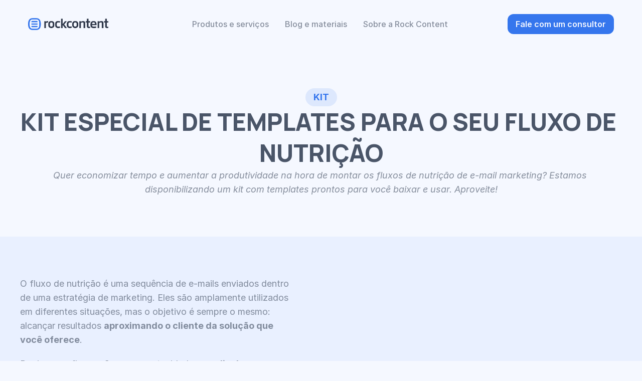

--- FILE ---
content_type: text/html
request_url: https://materiais.rockcontent.com/fluxo-de-nutricao?utm_medium=rock-convert&blogconversionurl=https://rockcontent.com/br/blog/automacao-de-marketing/&blogconversionpath=RockConvert&blogconversiondate=01/31/2023
body_size: 23291
content:
<!doctype html>
<!-- ✨ Built with Framer • https://www.framer.com/ -->
<html>
<head>
    <meta charset="utf-8">
    
    
    
    <!-- Start of headStart -->
        <script src="https://widget.pingback.com"></script>
    <!-- End of headStart -->
    <meta name="viewport" content="width=device-width">
    <meta name="generator" content="Framer 99f3353">
    <title>Rock Content: Experiências de Conteúdo que sua audiência vai amar</title>
    <meta name="description" content="A Rock Content capacita marcas para lançar as melhores experiências de conteúdo, usando nossos melhores produtos e serviços.">
    <meta name="framer-search-index" content="https://framerusercontent.com/sites/6rvibha0pRynrYbQDJWq53/searchIndex-KVv9Q6-jDlta.json">
    <link href="https://framerusercontent.com/images/ynkxzkDTdroK1xRk9MzCx26itE.png" rel="icon" media="(prefers-color-scheme: light)">
    <link href="https://framerusercontent.com/images/ynkxzkDTdroK1xRk9MzCx26itE.png" rel="icon" media="(prefers-color-scheme: dark)">
    <link rel="apple-touch-icon" href="https://framerusercontent.com/images/PMm1tdjVtLlQxchh59kWBqWEQxA.png">
    <!-- Open Graph / Facebook -->
    <meta property="og:type" content="website">
    <meta property="og:title" content="Rock Content: Experiências de Conteúdo que sua audiência vai amar">
    <meta property="og:description" content="A Rock Content capacita marcas para lançar as melhores experiências de conteúdo, usando nossos melhores produtos e serviços.">
    <meta property="og:image" content="https://framerusercontent.com/assets/LJbSJ3ZsnOXC1dlj9TX2z2piqNQ.png">
    <!-- Twitter -->
    <meta name="twitter:card" content="summary_large_image">
    <meta name="twitter:title" content="Rock Content: Experiências de Conteúdo que sua audiência vai amar">
    <meta name="twitter:description" content="A Rock Content capacita marcas para lançar as melhores experiências de conteúdo, usando nossos melhores produtos e serviços.">
    <meta name="twitter:image" content="https://framerusercontent.com/assets/LJbSJ3ZsnOXC1dlj9TX2z2piqNQ.png">
    
    
    <meta name="robots" content="max-image-preview:large"><link rel="canonical" href="https://materiais.rockcontent.com/fluxo-de-nutricao"><meta property="og:url" content="https://materiais.rockcontent.com/fluxo-de-nutricao"><style data-framer-breakpoint-css>@media(min-width: 1280px){.hidden-ipxhh9{display:none!important}}@media(min-width: 810px) and (max-width: 1279px){.hidden-4cw5z1{display:none!important}}@media(max-width: 809px){.hidden-9iwfvo{display:none!important}}</style><style data-framer-css-ssr-minified data-framer-components="framer-lib-cursors-host framer-UgL7N PropertyOverrides framer-j3h7p framer-rtE4b framer-67ylu framer-pw1Ev">html,body,#main{margin:0;padding:0;box-sizing:border-box}:root{-webkit-font-smoothing:antialiased;-moz-osx-font-smoothing:grayscale}*{box-sizing:border-box;-webkit-font-smoothing:inherit}h1,h2,h3,h4,h5,h6,p,figure{margin:0}body,input,textarea,select,button{font-size:12px;font-family:sans-serif}body{--token-984cb9cb-4c40-41de-8c9d-aee8a7f3d72e: rgb(26, 32, 44);--token-9e1ce0ec-c4d2-458d-9cad-72b5689236a2: rgb(74, 85, 104);--token-603e7826-e972-47c2-917d-4b8a84de63bc: rgb(160, 171, 192);--token-84753c15-3bae-4b68-b7db-c4b739ce9079: rgb(11, 37, 116);--token-d2def2f2-6857-49f9-b27d-a80ee7328c81: rgb(22, 73, 188);--token-338ec107-642a-4a08-9475-47fc99428136: rgb(53, 118, 237);--token-f7913034-c1dc-4142-b8ba-0f10f3cf69bb: rgb(139, 179, 253);--token-16211cf9-681b-4e4f-bc85-51706759131c: rgb(192, 214, 255);--token-5c1259b0-b632-4b43-9e28-eb4d962c1a49: rgb(245, 248, 255)}@font-face{font-family:Inter;src:url(https://framerusercontent.com/assets/DpPBYI0sL4fYLgAkX8KXOPVt7c.woff2);font-display:swap;font-style:normal;font-weight:700;unicode-range:U+0460-052F,U+1C80-1C88,U+20B4,U+2DE0-2DFF,U+A640-A69F,U+FE2E-FE2F}@font-face{font-family:Inter;src:url(https://framerusercontent.com/assets/4RAEQdEOrcnDkhHiiCbJOw92Lk.woff2);font-display:swap;font-style:normal;font-weight:700;unicode-range:U+0301,U+0400-045F,U+0490-0491,U+04B0-04B1,U+2116}@font-face{font-family:Inter;src:url(https://framerusercontent.com/assets/1K3W8DizY3v4emK8Mb08YHxTbs.woff2);font-display:swap;font-style:normal;font-weight:700;unicode-range:U+1F00-1FFF}@font-face{font-family:Inter;src:url(https://framerusercontent.com/assets/tUSCtfYVM1I1IchuyCwz9gDdQ.woff2);font-display:swap;font-style:normal;font-weight:700;unicode-range:U+0370-03FF}@font-face{font-family:Inter;src:url(https://framerusercontent.com/assets/VgYFWiwsAC5OYxAycRXXvhze58.woff2);font-display:swap;font-style:normal;font-weight:700;unicode-range:U+0100-024F,U+0259,U+1E00-1EFF,U+2020,U+20A0-20AB,U+20AD-20CF,U+2113,U+2C60-2C7F,U+A720-A7FF}@font-face{font-family:Inter;src:url(https://framerusercontent.com/assets/DXD0Q7LSl7HEvDzucnyLnGBHM.woff2);font-display:swap;font-style:normal;font-weight:700;unicode-range:U+0000-00FF,U+0131,U+0152-0153,U+02BB-02BC,U+02C6,U+02DA,U+02DC,U+2000-206F,U+2074,U+20AC,U+2122,U+2191,U+2193,U+2212,U+2215,U+FEFF,U+FFFD}@font-face{font-family:Inter;src:url(https://framerusercontent.com/assets/GIryZETIX4IFypco5pYZONKhJIo.woff2);font-display:swap;font-style:normal;font-weight:700;unicode-range:U+0102-0103,U+0110-0111,U+0128-0129,U+0168-0169,U+01A0-01A1,U+01AF-01B0,U+1EA0-1EF9,U+20AB}@font-face{font-family:Inter;src:url(https://framerusercontent.com/assets/5vvr9Vy74if2I6bQbJvbw7SY1pQ.woff2);font-display:swap;font-style:normal;font-weight:400;unicode-range:U+0460-052F,U+1C80-1C88,U+20B4,U+2DE0-2DFF,U+A640-A69F,U+FE2E-FE2F}@font-face{font-family:Inter;src:url(https://framerusercontent.com/assets/EOr0mi4hNtlgWNn9if640EZzXCo.woff2);font-display:swap;font-style:normal;font-weight:400;unicode-range:U+0301,U+0400-045F,U+0490-0491,U+04B0-04B1,U+2116}@font-face{font-family:Inter;src:url(https://framerusercontent.com/assets/Y9k9QrlZAqio88Klkmbd8VoMQc.woff2);font-display:swap;font-style:normal;font-weight:400;unicode-range:U+1F00-1FFF}@font-face{font-family:Inter;src:url(https://framerusercontent.com/assets/OYrD2tBIBPvoJXiIHnLoOXnY9M.woff2);font-display:swap;font-style:normal;font-weight:400;unicode-range:U+0370-03FF}@font-face{font-family:Inter;src:url(https://framerusercontent.com/assets/JeYwfuaPfZHQhEG8U5gtPDZ7WQ.woff2);font-display:swap;font-style:normal;font-weight:400;unicode-range:U+0100-024F,U+0259,U+1E00-1EFF,U+2020,U+20A0-20AB,U+20AD-20CF,U+2113,U+2C60-2C7F,U+A720-A7FF}@font-face{font-family:Inter;src:url(https://framerusercontent.com/assets/vQyevYAyHtARFwPqUzQGpnDs.woff2);font-display:swap;font-style:normal;font-weight:400;unicode-range:U+0000-00FF,U+0131,U+0152-0153,U+02BB-02BC,U+02C6,U+02DA,U+02DC,U+2000-206F,U+2074,U+20AC,U+2122,U+2191,U+2193,U+2212,U+2215,U+FEFF,U+FFFD}@font-face{font-family:Inter;src:url(https://framerusercontent.com/assets/b6Y37FthZeALduNqHicBT6FutY.woff2);font-display:swap;font-style:normal;font-weight:400;unicode-range:U+0102-0103,U+0110-0111,U+0128-0129,U+0168-0169,U+01A0-01A1,U+01AF-01B0,U+1EA0-1EF9,U+20AB}@font-face{font-family:Inter;src:url(https://framerusercontent.com/assets/5A3Ce6C9YYmCjpQx9M4inSaKU.woff2);font-display:swap;font-style:normal;font-weight:500;unicode-range:U+0460-052F,U+1C80-1C88,U+20B4,U+2DE0-2DFF,U+A640-A69F,U+FE2E-FE2F}@font-face{font-family:Inter;src:url(https://framerusercontent.com/assets/Qx95Xyt0Ka3SGhinnbXIGpEIyP4.woff2);font-display:swap;font-style:normal;font-weight:500;unicode-range:U+0301,U+0400-045F,U+0490-0491,U+04B0-04B1,U+2116}@font-face{font-family:Inter;src:url(https://framerusercontent.com/assets/6mJuEAguuIuMog10gGvH5d3cl8.woff2);font-display:swap;font-style:normal;font-weight:500;unicode-range:U+1F00-1FFF}@font-face{font-family:Inter;src:url(https://framerusercontent.com/assets/xYYWaj7wCU5zSQH0eXvSaS19wo.woff2);font-display:swap;font-style:normal;font-weight:500;unicode-range:U+0370-03FF}@font-face{font-family:Inter;src:url(https://framerusercontent.com/assets/otTaNuNpVK4RbdlT7zDDdKvQBA.woff2);font-display:swap;font-style:normal;font-weight:500;unicode-range:U+0100-024F,U+0259,U+1E00-1EFF,U+2020,U+20A0-20AB,U+20AD-20CF,U+2113,U+2C60-2C7F,U+A720-A7FF}@font-face{font-family:Inter;src:url(https://framerusercontent.com/assets/d3tHnaQIAeqiE5hGcRw4mmgWYU.woff2);font-display:swap;font-style:normal;font-weight:500;unicode-range:U+0000-00FF,U+0131,U+0152-0153,U+02BB-02BC,U+02C6,U+02DA,U+02DC,U+2000-206F,U+2074,U+20AC,U+2122,U+2191,U+2193,U+2212,U+2215,U+FEFF,U+FFFD}@font-face{font-family:Inter;src:url(https://framerusercontent.com/assets/DolVirEGb34pEXEp8t8FQBSK4.woff2);font-display:swap;font-style:normal;font-weight:500;unicode-range:U+0102-0103,U+0110-0111,U+0128-0129,U+0168-0169,U+01A0-01A1,U+01AF-01B0,U+1EA0-1EF9,U+20AB}@font-face{font-family:Inter;src:url(https://framerusercontent.com/assets/hyOgCu0Xnghbimh0pE8QTvtt2AU.woff2);font-display:swap;font-style:normal;font-weight:600;unicode-range:U+0460-052F,U+1C80-1C88,U+20B4,U+2DE0-2DFF,U+A640-A69F,U+FE2E-FE2F}@font-face{font-family:Inter;src:url(https://framerusercontent.com/assets/NeGmSOXrPBfEFIy5YZeHq17LEDA.woff2);font-display:swap;font-style:normal;font-weight:600;unicode-range:U+0301,U+0400-045F,U+0490-0491,U+04B0-04B1,U+2116}@font-face{font-family:Inter;src:url(https://framerusercontent.com/assets/oYaAX5himiTPYuN8vLWnqBbfD2s.woff2);font-display:swap;font-style:normal;font-weight:600;unicode-range:U+1F00-1FFF}@font-face{font-family:Inter;src:url(https://framerusercontent.com/assets/lEJLP4R0yuCaMCjSXYHtJw72M.woff2);font-display:swap;font-style:normal;font-weight:600;unicode-range:U+0370-03FF}@font-face{font-family:Inter;src:url(https://framerusercontent.com/assets/cRJyLNuTJR5jbyKzGi33wU9cqIQ.woff2);font-display:swap;font-style:normal;font-weight:600;unicode-range:U+0100-024F,U+0259,U+1E00-1EFF,U+2020,U+20A0-20AB,U+20AD-20CF,U+2113,U+2C60-2C7F,U+A720-A7FF}@font-face{font-family:Inter;src:url(https://framerusercontent.com/assets/1ZFS7N918ojhhd0nQWdj3jz4w.woff2);font-display:swap;font-style:normal;font-weight:600;unicode-range:U+0000-00FF,U+0131,U+0152-0153,U+02BB-02BC,U+02C6,U+02DA,U+02DC,U+2000-206F,U+2074,U+20AC,U+2122,U+2191,U+2193,U+2212,U+2215,U+FEFF,U+FFFD}@font-face{font-family:Inter;src:url(https://framerusercontent.com/assets/A0Wcc7NgXMjUuFdquHDrIZpzZw0.woff2);font-display:swap;font-style:normal;font-weight:600;unicode-range:U+0102-0103,U+0110-0111,U+0128-0129,U+0168-0169,U+01A0-01A1,U+01AF-01B0,U+1EA0-1EF9,U+20AB}@font-face{font-family:Inter;src:url(https://framerusercontent.com/assets/H89BbHkbHDzlxZzxi8uPzTsp90.woff2);font-display:swap;font-style:italic;font-weight:700;unicode-range:U+0460-052F,U+1C80-1C88,U+20B4,U+2DE0-2DFF,U+A640-A69F,U+FE2E-FE2F}@font-face{font-family:Inter;src:url(https://framerusercontent.com/assets/u6gJwDuwB143kpNK1T1MDKDWkMc.woff2);font-display:swap;font-style:italic;font-weight:700;unicode-range:U+0301,U+0400-045F,U+0490-0491,U+04B0-04B1,U+2116}@font-face{font-family:Inter;src:url(https://framerusercontent.com/assets/43sJ6MfOPh1LCJt46OvyDuSbA6o.woff2);font-display:swap;font-style:italic;font-weight:700;unicode-range:U+1F00-1FFF}@font-face{font-family:Inter;src:url(https://framerusercontent.com/assets/wccHG0r4gBDAIRhfHiOlq6oEkqw.woff2);font-display:swap;font-style:italic;font-weight:700;unicode-range:U+0370-03FF}@font-face{font-family:Inter;src:url(https://framerusercontent.com/assets/WZ367JPwf9bRW6LdTHN8rXgSjw.woff2);font-display:swap;font-style:italic;font-weight:700;unicode-range:U+0100-024F,U+0259,U+1E00-1EFF,U+2020,U+20A0-20AB,U+20AD-20CF,U+2113,U+2C60-2C7F,U+A720-A7FF}@font-face{font-family:Inter;src:url(https://framerusercontent.com/assets/QxmhnWTzLtyjIiZcfaLIJ8EFBXU.woff2);font-display:swap;font-style:italic;font-weight:700;unicode-range:U+0000-00FF,U+0131,U+0152-0153,U+02BB-02BC,U+02C6,U+02DA,U+02DC,U+2000-206F,U+2074,U+20AC,U+2122,U+2191,U+2193,U+2212,U+2215,U+FEFF,U+FFFD}@font-face{font-family:Inter;src:url(https://framerusercontent.com/assets/2A4Xx7CngadFGlVV4xrO06OBHY.woff2);font-display:swap;font-style:italic;font-weight:700;unicode-range:U+0102-0103,U+0110-0111,U+0128-0129,U+0168-0169,U+01A0-01A1,U+01AF-01B0,U+1EA0-1EF9,U+20AB}@font-face{font-family:Inter;src:url(https://framerusercontent.com/assets/CfMzU8w2e7tHgF4T4rATMPuWosA.woff2);font-display:swap;font-style:italic;font-weight:400;unicode-range:U+0460-052F,U+1C80-1C88,U+20B4,U+2DE0-2DFF,U+A640-A69F,U+FE2E-FE2F}@font-face{font-family:Inter;src:url(https://framerusercontent.com/assets/867QObYax8ANsfX4TGEVU9YiCM.woff2);font-display:swap;font-style:italic;font-weight:400;unicode-range:U+0301,U+0400-045F,U+0490-0491,U+04B0-04B1,U+2116}@font-face{font-family:Inter;src:url(https://framerusercontent.com/assets/Oyn2ZbENFdnW7mt2Lzjk1h9Zb9k.woff2);font-display:swap;font-style:italic;font-weight:400;unicode-range:U+1F00-1FFF}@font-face{font-family:Inter;src:url(https://framerusercontent.com/assets/cdAe8hgZ1cMyLu9g005pAW3xMo.woff2);font-display:swap;font-style:italic;font-weight:400;unicode-range:U+0370-03FF}@font-face{font-family:Inter;src:url(https://framerusercontent.com/assets/DOfvtmE1UplCq161m6Hj8CSQYg.woff2);font-display:swap;font-style:italic;font-weight:400;unicode-range:U+0100-024F,U+0259,U+1E00-1EFF,U+2020,U+20A0-20AB,U+20AD-20CF,U+2113,U+2C60-2C7F,U+A720-A7FF}@font-face{font-family:Inter;src:url(https://framerusercontent.com/assets/vFzuJY0c65av44uhEKB6vyjFMg.woff2);font-display:swap;font-style:italic;font-weight:400;unicode-range:U+0000-00FF,U+0131,U+0152-0153,U+02BB-02BC,U+02C6,U+02DA,U+02DC,U+2000-206F,U+2074,U+20AC,U+2122,U+2191,U+2193,U+2212,U+2215,U+FEFF,U+FFFD}@font-face{font-family:Inter;src:url(https://framerusercontent.com/assets/tKtBcDnBMevsEEJKdNGhhkLzYo.woff2);font-display:swap;font-style:italic;font-weight:400;unicode-range:U+0102-0103,U+0110-0111,U+0128-0129,U+0168-0169,U+01A0-01A1,U+01AF-01B0,U+1EA0-1EF9,U+20AB}@font-face{font-family:Manrope;src:url(https://framerusercontent.com/third-party-assets/fontshare/wf/7EWHG4AMROQSXDCQTDPGBVASATB7CED2/TJSQTK5FHJ2MYKML5IXF2G6YTGFJLTYL/K4ZMLVLHYIFVTTTWGVOTVGOFUUX7NVGI.woff2);font-display:swap;font-style:normal;font-weight:800}@font-face{font-family:Manrope;src:url(https://framerusercontent.com/third-party-assets/fontshare/wf/NGBUP45ES3F7RD5XGKPEDJ6QEPO4TMOK/EXDVWJ2EDDVVV65UENMX33EDDYBX6OF7/6P4FPMFQH7CCC7RZ4UU4NKSGJ2RLF7V5.woff2);font-display:swap;font-style:normal;font-weight:700}@font-face{font-family:Inter Placeholder;src:local("Arial");ascent-override:89.79%;descent-override:22.36%;line-gap-override:0%;size-adjust:107.89%}@font-face{font-family:Manrope Placeholder;src:local("Arial");ascent-override:102.74%;descent-override:28.91%;line-gap-override:0%;size-adjust:103.76%}body{--framer-will-change-override: none}@supports (background: -webkit-named-image(i)) and (not (grid-template-rows: subgrid)){body{--framer-will-change-override: transform}}[data-framer-component-type]{position:absolute}[data-framer-component-type=Text]{cursor:inherit}[data-framer-component-text-autosized] *{white-space:pre}[data-framer-component-type=Text]>*{text-align:var(--framer-text-alignment, start)}[data-framer-component-type=Text] span span,[data-framer-component-type=Text] p span,[data-framer-component-type=Text] h1 span,[data-framer-component-type=Text] h2 span,[data-framer-component-type=Text] h3 span,[data-framer-component-type=Text] h4 span,[data-framer-component-type=Text] h5 span,[data-framer-component-type=Text] h6 span{display:block}[data-framer-component-type=Text] span span span,[data-framer-component-type=Text] p span span,[data-framer-component-type=Text] h1 span span,[data-framer-component-type=Text] h2 span span,[data-framer-component-type=Text] h3 span span,[data-framer-component-type=Text] h4 span span,[data-framer-component-type=Text] h5 span span,[data-framer-component-type=Text] h6 span span{display:unset}[data-framer-component-type=Text] div div span,[data-framer-component-type=Text] a div span,[data-framer-component-type=Text] span span span,[data-framer-component-type=Text] p span span,[data-framer-component-type=Text] h1 span span,[data-framer-component-type=Text] h2 span span,[data-framer-component-type=Text] h3 span span,[data-framer-component-type=Text] h4 span span,[data-framer-component-type=Text] h5 span span,[data-framer-component-type=Text] h6 span span,[data-framer-component-type=Text] a{font-family:var(--font-family);font-style:var(--font-style);font-weight:min(calc(var(--framer-font-weight-increase, 0) + var(--font-weight, 400)),900);color:var(--text-color);letter-spacing:var(--letter-spacing);font-size:var(--font-size);text-transform:var(--text-transform);text-decoration:var(--text-decoration);line-height:var(--line-height)}[data-framer-component-type=Text] div div span,[data-framer-component-type=Text] a div span,[data-framer-component-type=Text] span span span,[data-framer-component-type=Text] p span span,[data-framer-component-type=Text] h1 span span,[data-framer-component-type=Text] h2 span span,[data-framer-component-type=Text] h3 span span,[data-framer-component-type=Text] h4 span span,[data-framer-component-type=Text] h5 span span,[data-framer-component-type=Text] h6 span span,[data-framer-component-type=Text] a{--font-family: var(--framer-font-family);--font-style: var(--framer-font-style);--font-weight: var(--framer-font-weight);--text-color: var(--framer-text-color);--letter-spacing: var(--framer-letter-spacing);--font-size: var(--framer-font-size);--text-transform: var(--framer-text-transform);--text-decoration: var(--framer-text-decoration);--line-height: var(--framer-line-height)}[data-framer-component-type=Text] a,[data-framer-component-type=Text] a div span,[data-framer-component-type=Text] a span span span,[data-framer-component-type=Text] a p span span,[data-framer-component-type=Text] a h1 span span,[data-framer-component-type=Text] a h2 span span,[data-framer-component-type=Text] a h3 span span,[data-framer-component-type=Text] a h4 span span,[data-framer-component-type=Text] a h5 span span,[data-framer-component-type=Text] a h6 span span{--font-family: var(--framer-link-font-family, var(--framer-font-family));--font-style: var(--framer-link-font-style, var(--framer-font-style));--font-weight: var(--framer-link-font-weight, var(--framer-font-weight));--text-color: var(--framer-link-text-color, var(--framer-text-color));--font-size: var(--framer-link-font-size, var(--framer-font-size));--text-transform: var(--framer-link-text-transform, var(--framer-text-transform));--text-decoration: var(--framer-link-text-decoration, var(--framer-text-decoration))}[data-framer-component-type=Text] a:hover,[data-framer-component-type=Text] a div span:hover,[data-framer-component-type=Text] a span span span:hover,[data-framer-component-type=Text] a p span span:hover,[data-framer-component-type=Text] a h1 span span:hover,[data-framer-component-type=Text] a h2 span span:hover,[data-framer-component-type=Text] a h3 span span:hover,[data-framer-component-type=Text] a h4 span span:hover,[data-framer-component-type=Text] a h5 span span:hover,[data-framer-component-type=Text] a h6 span span:hover{--font-family: var(--framer-link-hover-font-family, var(--framer-link-font-family, var(--framer-font-family)));--font-style: var(--framer-link-hover-font-style, var(--framer-link-font-style, var(--framer-font-style)));--font-weight: var(--framer-link-hover-font-weight, var(--framer-link-font-weight, var(--framer-font-weight)));--text-color: var(--framer-link-hover-text-color, var(--framer-link-text-color, var(--framer-text-color)));--font-size: var(--framer-link-hover-font-size, var(--framer-link-font-size, var(--framer-font-size)));--text-transform: var(--framer-link-hover-text-transform, var(--framer-link-text-transform, var(--framer-text-transform)));--text-decoration: var(--framer-link-hover-text-decoration, var(--framer-link-text-decoration, var(--framer-text-decoration)))}[data-framer-component-type=Text].isCurrent a,[data-framer-component-type=Text].isCurrent a div span,[data-framer-component-type=Text].isCurrent a span span span,[data-framer-component-type=Text].isCurrent a p span span,[data-framer-component-type=Text].isCurrent a h1 span span,[data-framer-component-type=Text].isCurrent a h2 span span,[data-framer-component-type=Text].isCurrent a h3 span span,[data-framer-component-type=Text].isCurrent a h4 span span,[data-framer-component-type=Text].isCurrent a h5 span span,[data-framer-component-type=Text].isCurrent a h6 span span{--font-family: var(--framer-link-current-font-family, var(--framer-link-font-family, var(--framer-font-family)));--font-style: var(--framer-link-current-font-style, var(--framer-link-font-style, var(--framer-font-style)));--font-weight: var(--framer-link-current-font-weight, var(--framer-link-font-weight, var(--framer-font-weight)));--text-color: var(--framer-link-current-text-color, var(--framer-link-text-color, var(--framer-text-color)));--font-size: var(--framer-link-current-font-size, var(--framer-link-font-size, var(--framer-font-size)));--text-transform: var(--framer-link-current-text-transform, var(--framer-link-text-transform, var(--framer-text-transform)));--text-decoration: var(--framer-link-current-text-decoration, var(--framer-link-text-decoration, var(--framer-text-decoration)))}p.framer-text,div.framer-text,figure.framer-text,h1.framer-text,h2.framer-text,h3.framer-text,h4.framer-text,h5.framer-text,h6.framer-text,ol.framer-text,ul.framer-text{margin:0;padding:0}p.framer-text,div.framer-text,h1.framer-text,h2.framer-text,h3.framer-text,h4.framer-text,h5.framer-text,h6.framer-text,li.framer-text,ol.framer-text,ul.framer-text,span.framer-text:not([data-text-fill]){font-family:var(--framer-blockquote-font-family, var(--framer-font-family, Inter, Inter Placeholder, sans-serif));font-style:var(--framer-blockquote-font-style, var(--framer-font-style, normal));font-weight:var(--framer-blockquote-font-weight, var(--framer-font-weight, 400));color:var(--framer-blockquote-text-color, var(--framer-text-color, #000));font-size:calc(var(--framer-blockquote-font-size, var(--framer-font-size-canvas, var(--framer-font-size, 16px))) * var(--framer-font-size-scale, 1));letter-spacing:var(--framer-blockquote-letter-spacing, var(--framer-letter-spacing, 0));text-transform:var(--framer-blockquote-text-transform, var(--framer-text-transform, none));text-decoration:var(--framer-blockquote-text-decoration, var(--framer-text-decoration, none));line-height:var(--framer-blockquote-line-height, var(--framer-line-height, 1.2em));text-align:var(--framer-blockquote-text-alignment, var(--framer-text-alignment, start));-webkit-text-stroke-width:var(--framer-text-stroke-width, initial);-webkit-text-stroke-color:var(--framer-text-stroke-color, initial);-moz-font-feature-settings:var(--framer-font-open-type-features, initial);-webkit-font-feature-settings:var(--framer-font-open-type-features, initial);font-feature-settings:var(--framer-font-open-type-features, initial);font-variation-settings:var(--framer-font-variation-axes, normal);text-wrap:var(--framer-text-wrap-override, var(--framer-text-wrap))}@supports not (color: color(display-p3 1 1 1)){p.framer-text,div.framer-text,h1.framer-text,h2.framer-text,h3.framer-text,h4.framer-text,h5.framer-text,h6.framer-text,li.framer-text,ol.framer-text,ul.framer-text,span.framer-text:not([data-text-fill]){color:var(--framer-blockquote-text-color-rgb, var(--framer-blockquote-text-color, var(--framer-text-color-rgb, var(--framer-text-color, #000))));-webkit-text-stroke-color:var(--framer-text-stroke-color-rgb, var(--framer-text-stroke-color, initial))}}.framer-fit-text .framer-text{white-space:nowrap;white-space-collapse:preserve}strong.framer-text{font-family:var(--framer-blockquote-font-family-bold, var(--framer-font-family-bold));font-style:var(--framer-blockquote-font-style-bold, var(--framer-font-style-bold));font-weight:var(--framer-blockquote-font-weight-bold, var(--framer-font-weight-bold, bolder));font-variation-settings:var(--framer-blockquote-font-variation-axes-bold, var(--framer-font-variation-axes-bold))}em.framer-text{font-family:var(--framer-blockquote-font-family-italic, var(--framer-font-family-italic));font-style:var(--framer-blockquote-font-style-italic, var(--framer-font-style-italic, italic));font-weight:var(--framer-blockquote-font-weight-italic, var(--framer-font-weight-italic));font-variation-settings:var(--framer-blockquote-font-variation-axes-italic, var(--framer-font-variation-axes-italic))}em.framer-text>strong.framer-text{font-family:var(--framer-blockquote-font-family-bold-italic, var(--framer-font-family-bold-italic));font-style:var(--framer-blockquote-font-style-bold-italic, var(--framer-font-style-bold-italic, italic));font-weight:var(--framer-blockquote-font-weight-bold-italic, var(--framer-font-weight-bold-italic, bolder));font-variation-settings:var(--framer-blockquote-font-variation-axes-bold-italic, var(--framer-font-variation-axes-bold-italic))}p.framer-text:not(:first-child),div.framer-text:not(:first-child),h1.framer-text:not(:first-child),h2.framer-text:not(:first-child),h3.framer-text:not(:first-child),h4.framer-text:not(:first-child),h5.framer-text:not(:first-child),h6.framer-text:not(:first-child),ol.framer-text:not(:first-child),ul.framer-text:not(:first-child),blockquote.framer-text:not(:first-child),table.framer-text:not(:first-child),figure.framer-text:not(:first-child),.framer-image.framer-text:not(:first-child){margin-top:var(--framer-blockquote-paragraph-spacing, var(--framer-paragraph-spacing, 0))}li.framer-text>ul.framer-text:nth-child(2),li.framer-text>ol.framer-text:nth-child(2){margin-top:0}.framer-text[data-text-fill]{display:inline-block;background-clip:text;-webkit-background-clip:text;-webkit-text-fill-color:transparent;padding:max(0em,calc(calc(1.3em - var(--framer-blockquote-line-height, var(--framer-line-height, 1.3em))) / 2));margin:min(0em,calc(calc(1.3em - var(--framer-blockquote-line-height, var(--framer-line-height, 1.3em))) / -2))}code.framer-text,code.framer-text span.framer-text:not([data-text-fill]){font-family:var(--framer-code-font-family, var(--framer-font-family, Inter, Inter Placeholder, sans-serif));font-style:var(--framer-blockquote-font-style, var(--framer-code-font-style, var(--framer-font-style, normal)));font-weight:var(--framer-blockquote-font-weight, var(--framer-code-font-weight, var(--framer-font-weight, 400)));color:var(--framer-blockquote-text-color, var(--framer-code-text-color, var(--framer-text-color, #000)));font-size:calc(var(--framer-blockquote-font-size, var(--framer-font-size-canvas, var(--framer-font-size, 16px))) * var(--framer-font-size-scale, 1));letter-spacing:var(--framer-blockquote-letter-spacing, var(--framer-letter-spacing, 0));line-height:var(--framer-blockquote-line-height, var(--framer-line-height, 1.2em))}@supports not (color: color(display-p3 1 1 1)){code.framer-text,code.framer-text span.framer-text:not([data-text-fill]){color:var(--framer-blockquote-text-color-rgb, var(--framer-blockquote-text-color, var(--framer-code-text-color-rgb, var(--framer-code-text-color, var(--framer-text-color-rgb, var(--framer-text-color, #000))))))}}blockquote.framer-text{margin-block-start:initial;margin-block-end:initial;margin-inline-start:initial;margin-inline-end:initial;unicode-bidi:initial}a.framer-text,a.framer-text span.framer-text:not([data-text-fill]),span.framer-text[data-nested-link],span.framer-text[data-nested-link] span.framer-text:not([data-text-fill]){font-family:var(--framer-blockquote-font-family, var(--framer-link-font-family, var(--framer-font-family, Inter, Inter Placeholder, sans-serif)));font-style:var(--framer-blockquote-font-style, var(--framer-link-font-style, var(--framer-font-style, normal)));font-weight:var(--framer-blockquote-font-weight, var(--framer-link-font-weight, var(--framer-font-weight, 400)));color:var(--framer-blockquote-text-color, var(--framer-link-text-color, var(--framer-text-color, #000)));font-size:calc(var(--framer-blockquote-font-size, var(--framer-font-size-canvas, var(--framer-font-size, 16px))) * var(--framer-font-size-scale, 1));text-transform:var(--framer-blockquote-text-transform, var(--framer-link-text-transform, var(--framer-text-transform, none)));text-decoration:var(--framer-blockquote-text-decoration, var(--framer-link-text-decoration, var(--framer-text-decoration, none)));cursor:var(--framer-custom-cursors, pointer)}@supports not (color: color(display-p3 1 1 1)){a.framer-text,a.framer-text span.framer-text:not([data-text-fill]),span.framer-text[data-nested-link],span.framer-text[data-nested-link] span.framer-text:not([data-text-fill]){color:var(--framer-blockquote-text-color-rgb, var(--framer-blockquote-text-color, var(--framer-link-text-color-rgb, var(--framer-link-text-color, var(--framer-text-color-rgb, var(--framer-text-color, #000))))))}}code.framer-text a.framer-text,code.framer-text a.framer-text span.framer-text:not([data-text-fill]),code.framer-text span.framer-text[data-nested-link],code.framer-text span.framer-text[data-nested-link] span.framer-text:not([data-text-fill]){font-family:var(--framer-code-font-family, var(--framer-font-family, Inter, Inter Placeholder, sans-serif));font-style:var(--framer-blockquote-font-style, var(--framer-code-font-style, var(--framer-font-style, normal)));font-weight:var(--framer-blockquote-font-weight, var(--framer-code-font-weight, var(--framer-font-weight, 400)));color:var(--framer-blockquote-text-color, var(--framer-link-text-color, var(--framer-code-text-color, var(--framer-text-color, #000))));font-size:calc(var(--framer-blockquote-font-size, var(--framer-font-size-canvas, var(--framer-font-size, 16px))) * var(--framer-font-size-scale, 1))}@supports not (color: color(display-p3 1 1 1)){code.framer-text a.framer-text,code.framer-text a.framer-text span.framer-text:not([data-text-fill]),code.framer-text span.framer-text[data-nested-link],code.framer-text span.framer-text[data-nested-link] span.framer-text:not([data-text-fill]){color:var(--framer-blockquote-text-color-rgb, var(--framer-blockquote-text-color, var(--framer-link-text-color-rgb, var(--framer-link-text-color, var(--framer-code-text-color-rgb, var(--framer-code-text-color, var(--framer-text-color-rgb, var(--framer-text-color, #000))))))))}}a.framer-text:hover,a.framer-text:hover span.framer-text:not([data-text-fill]),span.framer-text[data-nested-link]:hover,span.framer-text[data-nested-link]:hover span.framer-text:not([data-text-fill]){font-family:var(--framer-link-hover-font-family, var(--framer-blockquote-font-family, var(--framer-link-font-family, var(--framer-font-family, Inter, Inter Placeholder, sans-serif))));font-style:var(--framer-link-hover-font-style, var(--framer-blockquote-font-style, var(--framer-link-font-style, var(--framer-font-style, normal))));font-weight:var(--framer-link-hover-font-weight, var(--framer-blockquote-font-weight, var(--framer-link-font-weight, var(--framer-font-weight, 400))));color:var(--framer-link-hover-text-color, var(--framer-blockquote-text-color, var(--framer-link-text-color, var(--framer-text-color, #000))));font-size:calc(var(--framer-link-hover-font-size, var(--framer-blockquote-font-size, var(--framer-font-size-canvas, var(--framer-font-size, 16px)))) * var(--framer-font-size-scale, 1));text-transform:var(--framer-link-hover-text-transform, var(--framer-blockquote-text-transform, var(--framer-link-text-transform, var(--framer-text-transform, none))));text-decoration:var(--framer-link-hover-text-decoration, var(--framer-blockquote-text-decoration, var(--framer-link-text-decoration, var(--framer-text-decoration, none))))}@supports not (color: color(display-p3 1 1 1)){a.framer-text:hover,a.framer-text:hover span.framer-text:not([data-text-fill]),span.framer-text[data-nested-link]:hover,span.framer-text[data-nested-link]:hover span.framer-text:not([data-text-fill]){color:var(--framer-link-hover-text-color-rgb, var(--framer-link-hover-text-color, var(--framer-blockquote-text-color-rgb, var(--framer-blockquote-text-color, var(--framer-link-text-color-rgb, var(--framer-link-text-color, var(--framer-text-color-rgb, var(--framer-text-color, #000))))))))}}code.framer-text a.framer-text:hover,code.framer-text a.framer-text:hover span.framer-text:not([data-text-fill]),code.framer-text span.framer-text[data-nested-link]:hover,code.framer-text span.framer-text[data-nested-link]:hover span.framer-text:not([data-text-fill]){font-family:var(var(--framer-code-font-family, var(--framer-font-family, Inter, Inter Placeholder, sans-serif)));font-style:var(--framer-blockquote-font-style, var(--framer-code-font-style, var(--framer-font-style, normal)));font-weight:var(--framer-blockquote-font-weight, var(--framer-code-font-weight, var(--framer-font-weight, 400)));color:var(--framer-link-hover-text-color, var(--framer-blockquote-text-color, var(--framer-link-text-color, var(--framer-code-text-color, var(--framer-text-color, #000)))));font-size:calc(var(--framer-link-hover-font-size, var(--framer-blockquote-font-size, var(--framer-link-font-size, var(--framer-font-size-canvas, var(--framer-font-size, 16px))))) * var(--framer-font-size-scale, 1))}@supports not (color: color(display-p3 1 1 1)){code.framer-text a.framer-text:hover,code.framer-text a.framer-text:hover span.framer-text:not([data-text-fill]),code.framer-text span.framer-text[data-nested-link]:hover,code.framer-text span.framer-text[data-nested-link]:hover span.framer-text:not([data-text-fill]){color:var(--framer-link-hover-text-color-rgb, var(--framer-link-hover-text-color, var(--framer-blockquote-text-color-rgb, var(--framer-blockquote-text-color, var(--framer-link-text-color-rgb, var(--framer-link-text-color, var(--framer-text-color-rgb, var(--framer-text-color, #000))))))))}}a.framer-text[data-framer-page-link-current],a.framer-text[data-framer-page-link-current] span.framer-text:not([data-text-fill]),span.framer-text[data-framer-page-link-current],span.framer-text[data-framer-page-link-current] span.framer-text:not([data-text-fill]){font-family:var(--framer-link-current-font-family, var(--framer-link-font-family, var(--framer-font-family, Inter, Inter Placeholder, sans-serif)));font-style:var(--framer-link-current-font-style, var(--framer-link-font-style, var(--framer-font-style, normal)));font-weight:var(--framer-link-current-font-weight, var(--framer-link-font-weight, var(--framer-font-weight, 400)));color:var(--framer-link-current-text-color, var(--framer-link-text-color, var(--framer-text-color, #000)));font-size:calc(var(--framer-link-current-font-size, var(--framer-link-font-size, var(--framer-font-size-canvas, var(--framer-font-size, 16px)))) * var(--framer-font-size-scale, 1));text-transform:var(--framer-link-current-text-transform, var(--framer-link-text-transform, var(--framer-text-transform, none)));text-decoration:var(--framer-link-current-text-decoration, var(--framer-link-text-decoration, var(--framer-text-decoration, none)))}@supports not (color: color(display-p3 1 1 1)){a.framer-text[data-framer-page-link-current],a.framer-text[data-framer-page-link-current] span.framer-text:not([data-text-fill]),span.framer-text[data-framer-page-link-current],span.framer-text[data-framer-page-link-current] span.framer-text:not([data-text-fill]){color:var(--framer-link-current-text-color-rgb, var(--framer-link-current-text-color, var(--framer-link-text-color-rgb, var(--framer-link-text-color, var(--framer-text-color-rgb, var(--framer-text-color, #000))))))}}code.framer-text a.framer-text[data-framer-page-link-current],code.framer-text a.framer-text[data-framer-page-link-current] span.framer-text:not([data-text-fill]),code.framer-text span.framer-text[data-framer-page-link-current],code.framer-text span.framer-text[data-framer-page-link-current] span.framer-text:not([data-text-fill]){font-family:var(--framer-code-font-family, var(--framer-font-family, Inter, Inter Placeholder, sans-serif));font-style:var(--framer-code-font-style, var(--framer-font-style, normal));font-weight:var(--framer-code-font-weight, var(--framer-font-weight, 400));color:var(--framer-link-current-text-color, var(--framer-link-text-color, var(--framer-code-text-color, var(--framer-text-color, #000))));font-size:calc(var(--framer-link-current-font-size, var(--framer-link-font-size, var(--framer-font-size-canvas, var(--framer-font-size, 16px)))) * var(--framer-font-size-scale, 1))}@supports not (color: color(display-p3 1 1 1)){code.framer-text a.framer-text[data-framer-page-link-current],code.framer-text a.framer-text[data-framer-page-link-current] span.framer-text:not([data-text-fill]),code.framer-text span.framer-text[data-framer-page-link-current],code.framer-text span.framer-text[data-framer-page-link-current] span.framer-text:not([data-text-fill]){color:var(--framer-link-current-text-color-rgb, var(--framer-link-current-text-color, var(--framer-link-text-color-rgb, var(--framer-link-text-color, var(--framer-code-text-color-rgb, var(--framer-code-text-color, var(--framer-text-color-rgb, var(--framer-text-color, #000))))))))}}a.framer-text[data-framer-page-link-current]:hover,a.framer-text[data-framer-page-link-current]:hover span.framer-text:not([data-text-fill]),span.framer-text[data-framer-page-link-current]:hover,span.framer-text[data-framer-page-link-current]:hover span.framer-text:not([data-text-fill]){font-family:var(--framer-link-hover-font-family, var(--framer-link-current-font-family, var(--framer-link-font-family, var(--framer-font-family, Inter, Inter Placeholder, sans-serif))));font-style:var(--framer-link-hover-font-style, var(--framer-link-current-font-style, var(--framer-link-font-style, var(--framer-font-style, normal))));font-weight:var(--framer-link-hover-font-weight, var(--framer-link-current-font-weight, var(--framer-link-font-weight, var(--framer-font-weight, 400))));color:var(--framer-link-hover-text-color, var(--framer-link-current-text-color, var(--framer-link-text-color, var(--framer-text-color, #000))));font-size:calc(var(--framer-link-hover-font-size, var(--framer-link-current-font-size, var(--framer-link-font-size, var(--framer-font-size-canvas, var(--framer-font-size, 16px))))) * var(--framer-font-size-scale, 1));text-transform:var(--framer-link-hover-text-transform, var(--framer-link-current-text-transform, var(--framer-link-text-transform, var(--framer-text-transform, none))));text-decoration:var(--framer-link-hover-text-decoration, var(--framer-link-current-text-decoration, var(--framer-link-text-decoration, var(--framer-text-decoration, none))))}@supports not (color: color(display-p3 1 1 1)){a.framer-text[data-framer-page-link-current]:hover,a.framer-text[data-framer-page-link-current]:hover span.framer-text:not([data-text-fill]),span.framer-text[data-framer-page-link-current]:hover,span.framer-text[data-framer-page-link-current]:hover span.framer-text:not([data-text-fill]){color:var(--framer-link-hover-text-color-rgb, var(--framer-link-hover-text-color, var(--framer-link-current-text-color-rgb, var(--framer-link-current-text-color, var(--framer-link-text-color-rgb, var(--framer-link-text-color, var(--framer-code-text-color-rgb, var(--framer-code-text-color, var(--framer-text-color-rgb, var(--framer-text-color, #000))))))))))}}code.framer-text a.framer-text[data-framer-page-link-current]:hover,code.framer-text a.framer-text[data-framer-page-link-current]:hover span.framer-text:not([data-text-fill]),code.framer-text span.framer-text[data-framer-page-link-current]:hover,code.framer-text span.framer-text[data-framer-page-link-current]:hover span.framer-text:not([data-text-fill]){font-family:var(--framer-code-font-family, var(--framer-font-family, Inter, Inter Placeholder, sans-serif));font-style:var(--framer-code-font-style, var(--framer-font-style, normal));font-weight:var(--framer-code-font-weight, var(--framer-font-weight, 400));color:var(--framer-link-hover-text-color, var(--framer-link-current-text-color, var(--framer-link-text-color, var(--framer-code-text-color, var(--framer-text-color, #000)))));font-size:calc(var(--framer-link-hover-font-size, var(--framer-link-current-font-size, var(--framer-link-font-size, var(--framer-font-size-canvas, var(--framer-font-size, 16px))))) * var(--framer-font-size-scale, 1))}@supports not (color: color(display-p3 1 1 1)){code.framer-text a.framer-text[data-framer-page-link-current]:hover,code.framer-text a.framer-text[data-framer-page-link-current]:hover span.framer-text:not([data-text-fill]),code.framer-text span.framer-text[data-framer-page-link-current]:hover,code.framer-text span.framer-text[data-framer-page-link-current]:hover span.framer-text:not([data-text-fill]){color:var(--framer-link-hover-text-color-rgb, var(--framer-link-hover-text-color, var(--framer-link-current-text-color-rgb, var(--framer-link-current-text-color, var(--framer-link-text-color-rgb, var(--framer-link-text-color, var(--framer-code-text-color-rgb, var(--framer-code-text-color, var(--framer-text-color-rgb, var(--framer-text-color, #000))))))))))}}.framer-image.framer-text{display:block;max-width:100%;height:auto}.text-styles-preset-reset.framer-text{--framer-font-family: Inter, Inter Placeholder, sans-serif;--framer-font-style: normal;--framer-font-weight: 500;--framer-text-color: #000;--framer-font-size: 16px;--framer-letter-spacing: 0;--framer-text-transform: none;--framer-text-decoration: none;--framer-line-height: 1.2em;--framer-text-alignment: start;--framer-font-open-type-features: normal}ol.framer-text{--list-style-type: decimal}ul.framer-text,ol.framer-text{padding-left:3ch;position:relative}li.framer-text{counter-increment:list-item;list-style:none}ol.framer-text>li.framer-text:before{position:absolute;left:0;content:counter(list-item,var(--list-style-type)) ".";font-variant-numeric:tabular-nums}ol.framer-text>li.framer-text:nth-last-child(n+100),ol.framer-text>li.framer-text:nth-last-child(n+100)~li{padding-left:1ch}ol.framer-text>li.framer-text:nth-last-child(n+1000),ol.framer-text>li.framer-text:nth-last-child(n+1000)~li{padding-left:2ch}ol.framer-text>li.framer-text:nth-last-child(n+10000),ol.framer-text>li.framer-text:nth-last-child(n+10000)~li{padding-left:3ch}ol.framer-text>li.framer-text:nth-last-child(n+100000),ol.framer-text>li.framer-text:nth-last-child(n+100000)~li{padding-left:4ch}ol.framer-text>li.framer-text:nth-last-child(n+1000000),ol.framer-text>li.framer-text:nth-last-child(n+1000000)~li{padding-left:5ch}ul.framer-text>li.framer-text:before{position:absolute;left:0;content:"\2022"}.framer-table-wrapper{overflow-x:auto}table.framer-text,.framer-table-wrapper table.framer-text{border-collapse:separate;border-spacing:0;table-layout:auto;word-break:normal;width:100%}td.framer-text,th.framer-text{min-width:16ch;vertical-align:top}.framer-text-module[style*=aspect-ratio]>:first-child{width:100%}@supports not (aspect-ratio: 1){.framer-text-module[style*=aspect-ratio]{position:relative}}@supports not (aspect-ratio: 1){.framer-text-module[style*=aspect-ratio]:before{content:"";display:block;padding-bottom:calc(100% / calc(var(--aspect-ratio)))}}@supports not (aspect-ratio: 1){.framer-text-module[style*=aspect-ratio]>:first-child{position:absolute;top:0;left:0;height:100%}}[data-framer-component-type=DeprecatedRichText]{cursor:inherit}[data-framer-component-type=DeprecatedRichText] .text-styles-preset-reset{--framer-font-family: Inter, Inter Placeholder, sans-serif;--framer-font-style: normal;--framer-font-weight: 500;--framer-text-color: #000;--framer-font-size: 16px;--framer-letter-spacing: 0;--framer-text-transform: none;--framer-text-decoration: none;--framer-line-height: 1.2em;--framer-text-alignment: start;--framer-font-open-type-features: normal;--font-variation-settings: normal}[data-framer-component-type=DeprecatedRichText] p,[data-framer-component-type=DeprecatedRichText] div,[data-framer-component-type=DeprecatedRichText] h1,[data-framer-component-type=DeprecatedRichText] h2,[data-framer-component-type=DeprecatedRichText] h3,[data-framer-component-type=DeprecatedRichText] h4,[data-framer-component-type=DeprecatedRichText] h5,[data-framer-component-type=DeprecatedRichText] h6{margin:0;padding:0}[data-framer-component-type=DeprecatedRichText] p,[data-framer-component-type=DeprecatedRichText] div,[data-framer-component-type=DeprecatedRichText] h1,[data-framer-component-type=DeprecatedRichText] h2,[data-framer-component-type=DeprecatedRichText] h3,[data-framer-component-type=DeprecatedRichText] h4,[data-framer-component-type=DeprecatedRichText] h5,[data-framer-component-type=DeprecatedRichText] h6,[data-framer-component-type=DeprecatedRichText] li,[data-framer-component-type=DeprecatedRichText] ol,[data-framer-component-type=DeprecatedRichText] ul,[data-framer-component-type=DeprecatedRichText] span:not([data-text-fill]){font-family:var(--framer-font-family, Inter, Inter Placeholder, sans-serif);font-style:var(--framer-font-style, normal);font-weight:var(--framer-font-weight, 400);color:var(--framer-text-color, #000);font-size:var(--framer-font-size, 16px);letter-spacing:var(--framer-letter-spacing, 0);text-transform:var(--framer-text-transform, none);text-decoration:var(--framer-text-decoration, none);line-height:var(--framer-line-height, 1.2em);text-align:var(--framer-text-alignment, start)}[data-framer-component-type=DeprecatedRichText] p:not(:first-child),[data-framer-component-type=DeprecatedRichText] div:not(:first-child),[data-framer-component-type=DeprecatedRichText] h1:not(:first-child),[data-framer-component-type=DeprecatedRichText] h2:not(:first-child),[data-framer-component-type=DeprecatedRichText] h3:not(:first-child),[data-framer-component-type=DeprecatedRichText] h4:not(:first-child),[data-framer-component-type=DeprecatedRichText] h5:not(:first-child),[data-framer-component-type=DeprecatedRichText] h6:not(:first-child),[data-framer-component-type=DeprecatedRichText] ol:not(:first-child),[data-framer-component-type=DeprecatedRichText] ul:not(:first-child),[data-framer-component-type=DeprecatedRichText] .framer-image:not(:first-child){margin-top:var(--framer-paragraph-spacing, 0)}[data-framer-component-type=DeprecatedRichText] span[data-text-fill]{display:inline-block;background-clip:text;-webkit-background-clip:text;-webkit-text-fill-color:transparent}[data-framer-component-type=DeprecatedRichText] a,[data-framer-component-type=DeprecatedRichText] a span:not([data-text-fill]){font-family:var(--framer-link-font-family, var(--framer-font-family, Inter, Inter Placeholder, sans-serif));font-style:var(--framer-link-font-style, var(--framer-font-style, normal));font-weight:var(--framer-link-font-weight, var(--framer-font-weight, 400));color:var(--framer-link-text-color, var(--framer-text-color, #000));font-size:var(--framer-link-font-size, var(--framer-font-size, 16px));text-transform:var(--framer-link-text-transform, var(--framer-text-transform, none));text-decoration:var(--framer-link-text-decoration, var(--framer-text-decoration, none))}[data-framer-component-type=DeprecatedRichText] a:hover,[data-framer-component-type=DeprecatedRichText] a:hover span:not([data-text-fill]){font-family:var(--framer-link-hover-font-family, var(--framer-link-font-family, var(--framer-font-family, Inter, Inter Placeholder, sans-serif)));font-style:var(--framer-link-hover-font-style, var(--framer-link-font-style, var(--framer-font-style, normal)));font-weight:var(--framer-link-hover-font-weight, var(--framer-link-font-weight, var(--framer-font-weight, 400)));color:var(--framer-link-hover-text-color, var(--framer-link-text-color, var(--framer-text-color, #000)));font-size:var(--framer-link-hover-font-size, var(--framer-link-font-size, var(--framer-font-size, 16px)));text-transform:var(--framer-link-hover-text-transform, var(--framer-link-text-transform, var(--framer-text-transform, none)));text-decoration:var(--framer-link-hover-text-decoration, var(--framer-link-text-decoration, var(--framer-text-decoration, none)))}[data-framer-component-type=DeprecatedRichText] a[data-framer-page-link-current],[data-framer-component-type=DeprecatedRichText] a[data-framer-page-link-current] span:not([data-text-fill]):not([data-nested-link]){font-family:var(--framer-link-current-font-family, var(--framer-link-font-family, var(--framer-font-family, Inter, Inter Placeholder, sans-serif)));font-style:var(--framer-link-current-font-style, var(--framer-link-font-style, var(--framer-font-style, normal)));font-weight:var(--framer-link-current-font-weight, var(--framer-link-font-weight, var(--framer-font-weight, 400)));color:var(--framer-link-current-text-color, var(--framer-link-text-color, var(--framer-text-color, #000)));font-size:var(--framer-link-current-font-size, var(--framer-link-font-size, var(--framer-font-size, 16px)));text-transform:var(--framer-link-current-text-transform, var(--framer-link-text-transform, var(--framer-text-transform, none)));text-decoration:var(--framer-link-current-text-decoration, var(--framer-link-text-decoration, var(--framer-text-decoration, none)))}[data-framer-component-type=DeprecatedRichText] a[data-framer-page-link-current]:hover,[data-framer-component-type=DeprecatedRichText] a[data-framer-page-link-current]:hover span:not([data-text-fill]):not([data-nested-link]){font-family:var(--framer-link-hover-font-family, var(--framer-link-current-font-family, var(--framer-link-font-family, var(--framer-font-family, Inter, Inter Placeholder, sans-serif))));font-style:var(--framer-link-hover-font-style, var(--framer-link-current-font-style, var(--framer-link-font-style, var(--framer-font-style, normal))));font-weight:var(--framer-link-hover-font-weight, var(--framer-link-current-font-weight, var(--framer-link-font-weight, var(--framer-font-weight, 400))));color:var(--framer-link-hover-text-color, var(--framer-link-current-text-color, var(--framer-link-text-color, var(--framer-text-color, #000))));font-size:var(--framer-link-hover-font-size, var(--framer-link-current-font-size, var(--framer-link-font-size, var(--framer-font-size, 16px))));text-transform:var(--framer-link-hover-text-transform, var(--framer-link-current-text-transform, var(--framer-link-text-transform, var(--framer-text-transform, none))));text-decoration:var(--framer-link-hover-text-decoration, var(--framer-link-current-text-decoration, var(--framer-link-text-decoration, var(--framer-text-decoration, none))))}[data-framer-component-type=DeprecatedRichText] strong{font-weight:bolder}[data-framer-component-type=DeprecatedRichText] em{font-style:italic}[data-framer-component-type=DeprecatedRichText] .framer-image{display:block;max-width:100%;height:auto}[data-framer-component-type=DeprecatedRichText] ul,[data-framer-component-type=DeprecatedRichText] ol{display:table;width:100%;padding-left:0;margin:0}[data-framer-component-type=DeprecatedRichText] li{display:table-row;counter-increment:list-item;list-style:none}[data-framer-component-type=DeprecatedRichText] ol>li:before{display:table-cell;width:2.25ch;box-sizing:border-box;padding-right:.75ch;content:counter(list-item) ".";white-space:nowrap}[data-framer-component-type=DeprecatedRichText] ul>li:before{display:table-cell;width:2.25ch;box-sizing:border-box;padding-right:.75ch;content:"\2022"}:not([data-framer-generated])>[data-framer-stack-content-wrapper]>*,:not([data-framer-generated])>[data-framer-stack-content-wrapper]>[data-framer-component-type],:not([data-framer-generated])>[data-framer-stack-content-wrapper]>[data-framer-legacy-stack-gap-enabled]>*,:not([data-framer-generated])>[data-framer-stack-content-wrapper]>[data-framer-legacy-stack-gap-enabled]>[data-framer-component-type]{position:relative}.flexbox-gap-not-supported [data-framer-legacy-stack-gap-enabled=true]>*,[data-framer-legacy-stack-gap-enabled=true][data-framer-stack-flexbox-gap=false]{margin-top:calc(var(--stack-gap-y) / 2);margin-bottom:calc(var(--stack-gap-y) / 2);margin-right:calc(var(--stack-gap-x) / 2);margin-left:calc(var(--stack-gap-x) / 2)}[data-framer-stack-content-wrapper][data-framer-stack-gap-enabled=true]{row-gap:var(--stack-native-row-gap);column-gap:var(--stack-native-column-gap)}.flexbox-gap-not-supported [data-framer-stack-content-wrapper][data-framer-stack-gap-enabled=true]{row-gap:unset;column-gap:unset}.flexbox-gap-not-supported [data-framer-stack-direction-reverse=false] [data-framer-legacy-stack-gap-enabled=true]>*:first-child,[data-framer-stack-direction-reverse=false] [data-framer-legacy-stack-gap-enabled=true][data-framer-stack-flexbox-gap=false]>*:first-child,.flexbox-gap-not-supported [data-framer-stack-direction-reverse=true] [data-framer-legacy-stack-gap-enabled=true]>*:last-child,[data-framer-stack-direction-reverse=true] [data-framer-legacy-stack-gap-enabled=true][data-framer-stack-flexbox-gap=false]>*:last-child{margin-top:0;margin-left:0}.flexbox-gap-not-supported [data-framer-stack-direction-reverse=false] [data-framer-legacy-stack-gap-enabled=true]>*:last-child,[data-framer-stack-direction-reverse=false] [data-framer-legacy-stack-gap-enabled=true][data-framer-stack-flexbox-gap=false]>*:last-child,.flexbox-gap-not-supported [data-framer-stack-direction-reverse=true] [data-framer-legacy-stack-gap-enabled=true]>*:first-child,[data-framer-stack-direction-reverse=true] [data-framer-legacy-stack-gap-enabled=true][data-framer-stack-flexbox-gap=false]>*:first-child{margin-right:0;margin-bottom:0}NavigationContainer [data-framer-component-type=NavigationContainer]>*,[data-framer-component-type=NavigationContainer]>[data-framer-component-type]{position:relative}[data-framer-component-type=Scroll]::-webkit-scrollbar{display:none}[data-framer-component-type=ScrollContentWrapper]>*{position:relative}[data-framer-component-type=NativeScroll]{-webkit-overflow-scrolling:touch}[data-framer-component-type=NativeScroll]>*{position:relative}[data-framer-component-type=NativeScroll].direction-both{overflow-x:scroll;overflow-y:scroll}[data-framer-component-type=NativeScroll].direction-vertical{overflow-x:hidden;overflow-y:scroll}[data-framer-component-type=NativeScroll].direction-horizontal{overflow-x:scroll;overflow-y:hidden}[data-framer-component-type=NativeScroll].direction-vertical>*{width:100%!important}[data-framer-component-type=NativeScroll].direction-horizontal>*{height:100%!important}[data-framer-component-type=NativeScroll].scrollbar-hidden::-webkit-scrollbar{display:none}[data-framer-component-type=PageContentWrapper]>*,[data-framer-component-type=PageContentWrapper]>[data-framer-component-type]{position:relative}[data-framer-component-type=DeviceComponent].no-device>*{width:100%!important;height:100%!important}[data-is-present=false],[data-is-present=false] *{pointer-events:none!important}[data-framer-cursor=pointer]{cursor:pointer}[data-framer-cursor=grab]{cursor:grab}[data-framer-cursor=grab]:active{cursor:grabbing}[data-framer-component-type=Frame] *,[data-framer-component-type=Stack] *{pointer-events:auto}[data-framer-generated] *{pointer-events:unset}.svgContainer svg{display:block}[data-reset=button]{border-width:0;padding:0;background:none}[data-hide-scrollbars=true]::-webkit-scrollbar{width:0px;height:0px}[data-hide-scrollbars=true]::-webkit-scrollbar-thumb{background:transparent}[data-hide-scrollbars=true]{scrollbar-width:none}.framer-cursor-none,.framer-cursor-none *{cursor:none!important}.framer-pointer-events-none,.framer-pointer-events-none *{pointer-events:none!important}.framer-body-M5eJEyGLd-framer-UgL7N{background:var(--token-5c1259b0-b632-4b43-9e28-eb4d962c1a49, rgb(245, 248, 255))}.framer-UgL7N.framer-1d924gl,.framer-UgL7N .framer-1d924gl{display:block}.framer-UgL7N.framer-ipxhh9{align-content:center;align-items:center;background-color:var(--token-5c1259b0-b632-4b43-9e28-eb4d962c1a49, #f5f8ff);display:flex;flex-direction:column;flex-wrap:nowrap;gap:0px;height:min-content;justify-content:flex-start;overflow:visible;padding:0;position:relative;width:1280px}.framer-UgL7N .framer-wj4az0{align-content:center;align-items:center;display:flex;flex:none;flex-direction:row;flex-wrap:nowrap;gap:10px;height:min-content;justify-content:center;overflow:hidden;padding:16px;position:sticky;top:0;width:100%;will-change:transform;z-index:10}.framer-UgL7N .framer-bx93jz-container{flex:none;height:auto;position:relative;width:1200px}.framer-UgL7N .framer-5x41wl{align-content:center;align-items:center;display:flex;flex:none;flex-direction:column;flex-wrap:nowrap;gap:0px;height:min-content;justify-content:center;overflow:hidden;padding:0;position:relative;width:100%}.framer-UgL7N .framer-tkwbnr{align-content:center;align-items:center;display:flex;flex:none;flex-direction:column;flex-wrap:nowrap;gap:64px;height:min-content;justify-content:center;overflow:visible;padding:80px 0;position:relative;width:1200px}.framer-UgL7N .framer-1u5jlkj,.framer-UgL7N .framer-9cubm6{align-content:flex-start;align-items:flex-start;display:flex;flex:none;flex-direction:column;flex-wrap:nowrap;gap:32px;height:min-content;justify-content:center;overflow:visible;padding:0;position:relative;width:100%}.framer-UgL7N .framer-1od2axh{align-content:center;align-items:center;display:flex;flex:none;flex-direction:column;flex-wrap:nowrap;gap:16px;height:min-content;justify-content:center;overflow:visible;padding:0;position:relative;width:100%}.framer-UgL7N .framer-9r21or{align-content:center;align-items:center;background-color:#3576ed1f;border-radius:100px;display:flex;flex:none;flex-direction:row;flex-wrap:nowrap;gap:10px;height:min-content;justify-content:center;overflow:hidden;padding:4px 16px;position:relative;width:min-content;will-change:var(--framer-will-change-override, transform)}.framer-UgL7N .framer-sjiz04{--framer-link-text-color: #0099ff;--framer-link-text-decoration: underline;flex:none;height:auto;position:relative;white-space:pre;width:auto}.framer-UgL7N .framer-k73106,.framer-UgL7N .framer-qqwuvr{--framer-link-text-color: #0099ff;--framer-link-text-decoration: underline;flex:none;height:auto;position:relative;white-space:pre-wrap;width:100%;word-break:break-word;word-wrap:break-word}.framer-UgL7N .framer-tr5cpg{--framer-link-text-color: #0099ff;--framer-link-text-decoration: underline;flex:none;height:auto;opacity:.65;position:relative;white-space:pre-wrap;width:100%;word-break:break-word;word-wrap:break-word}.framer-UgL7N .framer-1448bgz{align-content:center;align-items:center;background-color:#c0d6ff3d;display:flex;flex:none;flex-direction:column;flex-wrap:nowrap;gap:10px;height:min-content;justify-content:center;overflow:hidden;padding:0;position:relative;width:100%}.framer-UgL7N .framer-wji9n2{align-content:center;align-items:center;display:flex;flex:none;flex-direction:row;flex-wrap:nowrap;gap:64px;height:min-content;justify-content:center;overflow:visible;padding:80px 0;position:relative;width:1200px}.framer-UgL7N .framer-1qsqner{align-content:flex-start;align-items:flex-start;display:flex;flex:1 0 0px;flex-direction:column;flex-wrap:nowrap;gap:32px;height:min-content;justify-content:center;overflow:visible;padding:0;position:relative;width:1px}.framer-UgL7N .framer-1pxepf0{--framer-link-text-color: #0099ff;--framer-link-text-decoration: underline;flex:none;height:auto;opacity:.65;position:relative;white-space:pre-wrap;width:540px;word-break:break-word;word-wrap:break-word}.framer-UgL7N .framer-1w1m4ja{align-content:center;align-items:center;display:flex;flex:1 0 0px;flex-direction:column;flex-wrap:nowrap;gap:20px;height:min-content;justify-content:center;overflow:hidden;padding:0;position:relative;width:1px}.framer-UgL7N .framer-1w06pjc{--border-bottom-width: 1px;--border-color: rgba(39, 39, 42, .12);--border-left-width: 1px;--border-right-width: 1px;--border-style: solid;--border-top-width: 1px;align-content:center;align-items:center;background-color:#fff;border-radius:32px;display:flex;flex:none;flex-direction:row;flex-wrap:nowrap;gap:10px;height:min-content;justify-content:center;overflow:hidden;padding:32px;position:relative;width:100%;will-change:var(--framer-will-change-override, transform)}.framer-UgL7N .framer-1k19jg5-container{flex:1 0 0px;height:auto;position:relative;width:1px}.framer-UgL7N .framer-ukeyjs{align-content:center;align-items:center;border-radius:40px;display:flex;flex:none;flex-direction:column;flex-wrap:nowrap;gap:64px;height:min-content;justify-content:center;overflow:hidden;padding:40px;position:relative;width:100%;will-change:var(--framer-will-change-override, transform)}.framer-UgL7N .framer-ndua4f{align-content:flex-start;align-items:flex-start;background-color:var(--token-d2def2f2-6857-49f9-b27d-a80ee7328c81, #1649bc);border-radius:40px;display:flex;flex:none;flex-direction:column;flex-wrap:nowrap;gap:32px;height:min-content;justify-content:center;overflow:hidden;padding:64px;position:relative;width:1200px;will-change:var(--framer-will-change-override, transform)}.framer-UgL7N .framer-16s6cjx{--framer-link-text-color: #0099ff;--framer-link-text-decoration: underline;flex:none;height:auto;position:relative;white-space:pre-wrap;width:939px;word-break:break-word;word-wrap:break-word}.framer-UgL7N .framer-ttgks4-container{flex:none;height:auto;position:relative;width:auto}.framer-UgL7N .framer-1aqv00b{aspect-ratio:1.0756646216768917 / 1;bottom:-101px;flex:none;opacity:.08;overflow:visible;position:absolute;right:-191px;top:-101px;width:var(--framer-aspect-ratio-supported, 610px);z-index:1}.framer-UgL7N .framer-gaqr53-container{flex:none;height:auto;position:relative;width:100%;z-index:2}@supports (background: -webkit-named-image(i)) and (not (scale:1)){.framer-UgL7N.framer-ipxhh9,.framer-UgL7N .framer-wj4az0,.framer-UgL7N .framer-5x41wl,.framer-UgL7N .framer-tkwbnr,.framer-UgL7N .framer-1u5jlkj,.framer-UgL7N .framer-1od2axh,.framer-UgL7N .framer-9r21or,.framer-UgL7N .framer-1448bgz,.framer-UgL7N .framer-wji9n2,.framer-UgL7N .framer-1qsqner,.framer-UgL7N .framer-9cubm6,.framer-UgL7N .framer-1w1m4ja,.framer-UgL7N .framer-1w06pjc,.framer-UgL7N .framer-ukeyjs,.framer-UgL7N .framer-ndua4f{gap:0px}.framer-UgL7N.framer-ipxhh9>*,.framer-UgL7N .framer-5x41wl>*{margin:0}.framer-UgL7N.framer-ipxhh9>:first-child,.framer-UgL7N .framer-5x41wl>:first-child,.framer-UgL7N .framer-tkwbnr>:first-child,.framer-UgL7N .framer-1u5jlkj>:first-child,.framer-UgL7N .framer-1od2axh>:first-child,.framer-UgL7N .framer-1448bgz>:first-child,.framer-UgL7N .framer-1qsqner>:first-child,.framer-UgL7N .framer-9cubm6>:first-child,.framer-UgL7N .framer-1w1m4ja>:first-child,.framer-UgL7N .framer-ukeyjs>:first-child,.framer-UgL7N .framer-ndua4f>:first-child{margin-top:0}.framer-UgL7N.framer-ipxhh9>:last-child,.framer-UgL7N .framer-5x41wl>:last-child,.framer-UgL7N .framer-tkwbnr>:last-child,.framer-UgL7N .framer-1u5jlkj>:last-child,.framer-UgL7N .framer-1od2axh>:last-child,.framer-UgL7N .framer-1448bgz>:last-child,.framer-UgL7N .framer-1qsqner>:last-child,.framer-UgL7N .framer-9cubm6>:last-child,.framer-UgL7N .framer-1w1m4ja>:last-child,.framer-UgL7N .framer-ukeyjs>:last-child,.framer-UgL7N .framer-ndua4f>:last-child{margin-bottom:0}.framer-UgL7N .framer-wj4az0>*,.framer-UgL7N .framer-9r21or>*,.framer-UgL7N .framer-1w06pjc>*{margin:0 5px}.framer-UgL7N .framer-wj4az0>:first-child,.framer-UgL7N .framer-9r21or>:first-child,.framer-UgL7N .framer-wji9n2>:first-child,.framer-UgL7N .framer-1w06pjc>:first-child{margin-left:0}.framer-UgL7N .framer-wj4az0>:last-child,.framer-UgL7N .framer-9r21or>:last-child,.framer-UgL7N .framer-wji9n2>:last-child,.framer-UgL7N .framer-1w06pjc>:last-child{margin-right:0}.framer-UgL7N .framer-tkwbnr>*,.framer-UgL7N .framer-ukeyjs>*{margin:32px 0}.framer-UgL7N .framer-1u5jlkj>*,.framer-UgL7N .framer-1qsqner>*,.framer-UgL7N .framer-9cubm6>*,.framer-UgL7N .framer-ndua4f>*{margin:16px 0}.framer-UgL7N .framer-1od2axh>*{margin:8px 0}.framer-UgL7N .framer-1448bgz>*{margin:5px 0}.framer-UgL7N .framer-wji9n2>*{margin:0 32px}.framer-UgL7N .framer-1w1m4ja>*{margin:10px 0}}@media (max-width: 809px){.framer-body-M5eJEyGLd-framer-UgL7N{background:var(--token-5c1259b0-b632-4b43-9e28-eb4d962c1a49, rgb(245, 248, 255))}.framer-UgL7N.framer-ipxhh9{width:390px}.framer-UgL7N .framer-bx93jz-container{flex:1 0 0px;width:1px}.framer-UgL7N .framer-tkwbnr{gap:32px;order:0;padding:24px;width:100%}.framer-UgL7N .framer-1u5jlkj,.framer-UgL7N .framer-9cubm6{align-content:center;align-items:center}.framer-UgL7N .framer-1448bgz{order:1}.framer-UgL7N .framer-wji9n2{flex-direction:column;padding:24px;width:100%}.framer-UgL7N .framer-1qsqner{align-content:center;align-items:center;flex:none;width:100%}.framer-UgL7N .framer-1pxepf0{width:100%}.framer-UgL7N .framer-1w1m4ja{flex:none;width:100%}.framer-UgL7N .framer-1w06pjc{border-radius:24px}.framer-UgL7N .framer-ukeyjs{border-top-left-radius:24px;border-top-right-radius:24px;gap:32px;order:2;padding:24px}.framer-UgL7N .framer-ndua4f{align-content:center;align-items:center;border-radius:32px;padding:32px;width:100%}.framer-UgL7N .framer-16s6cjx{order:1;width:100%}.framer-UgL7N .framer-qqwuvr{order:2}.framer-UgL7N .framer-ttgks4-container{order:3;width:100%}.framer-UgL7N .framer-1aqv00b{bottom:-137px;height:var(--framer-aspect-ratio-supported, 298px);left:50%;order:0;right:unset;top:unset;transform:translate(-50%);width:321px;z-index:0}@supports (background: -webkit-named-image(i)) and (not (scale:1)){.framer-UgL7N .framer-tkwbnr,.framer-UgL7N .framer-wji9n2,.framer-UgL7N .framer-ukeyjs{gap:0px}.framer-UgL7N .framer-tkwbnr>*,.framer-UgL7N .framer-ukeyjs>*{margin:16px 0}.framer-UgL7N .framer-tkwbnr>:first-child,.framer-UgL7N .framer-wji9n2>:first-child,.framer-UgL7N .framer-ukeyjs>:first-child{margin-top:0}.framer-UgL7N .framer-tkwbnr>:last-child,.framer-UgL7N .framer-wji9n2>:last-child,.framer-UgL7N .framer-ukeyjs>:last-child{margin-bottom:0}.framer-UgL7N .framer-wji9n2>*{margin:32px 0}}}@media (min-width: 810px) and (max-width: 1279px){.framer-body-M5eJEyGLd-framer-UgL7N{background:var(--token-5c1259b0-b632-4b43-9e28-eb4d962c1a49, rgb(245, 248, 255))}.framer-UgL7N.framer-ipxhh9{width:810px}.framer-UgL7N .framer-bx93jz-container{flex:1 0 0px;width:1px}.framer-UgL7N .framer-tkwbnr,.framer-UgL7N .framer-ndua4f{padding:40px;width:100%}.framer-UgL7N .framer-1u5jlkj,.framer-UgL7N .framer-9cubm6{align-content:center;align-items:center}.framer-UgL7N .framer-1od2axh{gap:32px}.framer-UgL7N .framer-k73106{width:583px}.framer-UgL7N .framer-wji9n2{flex-direction:column;padding:40px;width:100%}.framer-UgL7N .framer-1qsqner{align-content:center;align-items:center;flex:none;width:100%}.framer-UgL7N .framer-1pxepf0,.framer-UgL7N .framer-16s6cjx{width:100%}.framer-UgL7N .framer-1w1m4ja{flex:none;width:100%}.framer-UgL7N .framer-1w06pjc{width:min-content}.framer-UgL7N .framer-1k19jg5-container{flex:none;width:506px}.framer-UgL7N .framer-ukeyjs{border-bottom-left-radius:unset;border-bottom-right-radius:unset;border-top-left-radius:unset;border-top-right-radius:unset;gap:32px}.framer-UgL7N .framer-1aqv00b{width:var(--framer-aspect-ratio-supported, 510px)}@supports (background: -webkit-named-image(i)) and (not (scale:1)){.framer-UgL7N .framer-1od2axh,.framer-UgL7N .framer-wji9n2,.framer-UgL7N .framer-ukeyjs{gap:0px}.framer-UgL7N .framer-1od2axh>*,.framer-UgL7N .framer-ukeyjs>*{margin:16px 0}.framer-UgL7N .framer-1od2axh>:first-child,.framer-UgL7N .framer-wji9n2>:first-child,.framer-UgL7N .framer-ukeyjs>:first-child{margin-top:0}.framer-UgL7N .framer-1od2axh>:last-child,.framer-UgL7N .framer-wji9n2>:last-child,.framer-UgL7N .framer-ukeyjs>:last-child{margin-bottom:0}.framer-UgL7N .framer-wji9n2>*{margin:32px 0}}}.framer-83L69 .framer-styles-preset-1q36tk6:not(.rich-text-wrapper),.framer-83L69 .framer-styles-preset-1q36tk6.rich-text-wrapper h1{--framer-font-family: "Manrope", "Manrope Placeholder", sans-serif;--framer-font-open-type-features: normal;--framer-font-size: 48px;--framer-font-style: normal;--framer-font-weight: 800;--framer-letter-spacing: 0em;--framer-line-height: 130%;--framer-paragraph-spacing: 0px;--framer-text-alignment: left;--framer-text-color: var(--token-9e1ce0ec-c4d2-458d-9cad-72b5689236a2, #4a5568);--framer-text-decoration: none;--framer-text-stroke-color: initial;--framer-text-stroke-width: initial;--framer-text-transform: none}@media (max-width: 1279px) and (min-width: 0px){.framer-83L69 .framer-styles-preset-1q36tk6:not(.rich-text-wrapper),.framer-83L69 .framer-styles-preset-1q36tk6.rich-text-wrapper h1{--framer-font-family: "Manrope", "Manrope Placeholder", sans-serif;--framer-font-open-type-features: normal;--framer-font-size: 32px;--framer-font-style: normal;--framer-font-weight: 800;--framer-letter-spacing: 0em;--framer-line-height: 130%;--framer-paragraph-spacing: 0px;--framer-text-alignment: left;--framer-text-color: var(--token-9e1ce0ec-c4d2-458d-9cad-72b5689236a2, #4a5568);--framer-text-decoration: none;--framer-text-stroke-color: initial;--framer-text-stroke-width: initial;--framer-text-transform: none}}.framer-3lEwP .framer-styles-preset-iflh8x:not(.rich-text-wrapper),.framer-3lEwP .framer-styles-preset-iflh8x.rich-text-wrapper p{--framer-font-family: "Inter", sans-serif;--framer-font-family-bold: "Inter", "Inter Placeholder", sans-serif;--framer-font-family-bold-italic: "Inter", "Inter Placeholder", sans-serif;--framer-font-family-italic: "Inter", "Inter Placeholder", sans-serif;--framer-font-open-type-features: normal;--framer-font-size: 18px;--framer-font-style: normal;--framer-font-style-bold: normal;--framer-font-style-bold-italic: italic;--framer-font-style-italic: italic;--framer-font-weight: 400;--framer-font-weight-bold: 700;--framer-font-weight-bold-italic: 700;--framer-font-weight-italic: 400;--framer-letter-spacing: 0em;--framer-line-height: 160%;--framer-paragraph-spacing: 20px;--framer-text-alignment: left;--framer-text-color: var(--token-9e1ce0ec-c4d2-458d-9cad-72b5689236a2, #4a5568);--framer-text-decoration: none;--framer-text-stroke-color: initial;--framer-text-stroke-width: initial;--framer-text-transform: none}.framer-wFL5S .framer-styles-preset-1qhubjx:not(.rich-text-wrapper),.framer-wFL5S .framer-styles-preset-1qhubjx.rich-text-wrapper h2{--framer-font-family: "Manrope", "Manrope Placeholder", sans-serif;--framer-font-family-bold: "Manrope", "Manrope Placeholder", sans-serif;--framer-font-open-type-features: normal;--framer-font-size: 40px;--framer-font-style: normal;--framer-font-style-bold: normal;--framer-font-weight: 700;--framer-font-weight-bold: 800;--framer-letter-spacing: 0em;--framer-line-height: 130%;--framer-paragraph-spacing: 40px;--framer-text-alignment: left;--framer-text-color: var(--token-9e1ce0ec-c4d2-458d-9cad-72b5689236a2, #4a5568);--framer-text-decoration: none;--framer-text-stroke-color: initial;--framer-text-stroke-width: initial;--framer-text-transform: none}@media (max-width: 1279px) and (min-width: 0px){.framer-wFL5S .framer-styles-preset-1qhubjx:not(.rich-text-wrapper),.framer-wFL5S .framer-styles-preset-1qhubjx.rich-text-wrapper h2{--framer-font-family: "Manrope", "Manrope Placeholder", sans-serif;--framer-font-family-bold: "Manrope", "Manrope Placeholder", sans-serif;--framer-font-open-type-features: normal;--framer-font-size: 24px;--framer-font-style: normal;--framer-font-style-bold: normal;--framer-font-weight: 700;--framer-font-weight-bold: 800;--framer-letter-spacing: 0em;--framer-line-height: 130%;--framer-paragraph-spacing: 40px;--framer-text-alignment: left;--framer-text-color: var(--token-9e1ce0ec-c4d2-458d-9cad-72b5689236a2, #4a5568);--framer-text-decoration: none;--framer-text-stroke-color: initial;--framer-text-stroke-width: initial;--framer-text-transform: none}}.framer-LhteD .framer-styles-preset-1jo869x:not(.rich-text-wrapper),.framer-LhteD .framer-styles-preset-1jo869x.rich-text-wrapper p{--framer-font-family: "Inter", sans-serif;--framer-font-family-bold: "Inter", "Inter Placeholder", sans-serif;--framer-font-family-bold-italic: "Inter", "Inter Placeholder", sans-serif;--framer-font-family-italic: "Inter", "Inter Placeholder", sans-serif;--framer-font-open-type-features: normal;--framer-font-size: 16px;--framer-font-style: normal;--framer-font-style-bold: normal;--framer-font-style-bold-italic: italic;--framer-font-style-italic: italic;--framer-font-weight: 400;--framer-font-weight-bold: 700;--framer-font-weight-bold-italic: 700;--framer-font-weight-italic: 400;--framer-letter-spacing: -.02em;--framer-line-height: 1.6em;--framer-paragraph-spacing: 20px;--framer-text-alignment: start;--framer-text-color: var(--token-9e1ce0ec-c4d2-458d-9cad-72b5689236a2, #4a5568);--framer-text-decoration: none;--framer-text-stroke-color: initial;--framer-text-stroke-width: initial;--framer-text-transform: none}.framer-UgL7N[data-border=true]:after,.framer-UgL7N [data-border=true]:after{content:"";border-width:var(--border-top-width, 0) var(--border-right-width, 0) var(--border-bottom-width, 0) var(--border-left-width, 0);border-color:var(--border-color, none);border-style:var(--border-style, none);width:100%;height:100%;position:absolute;box-sizing:border-box;left:0;top:0;border-radius:inherit;pointer-events:none}.framer-j3h7p.framer-q52rko,.framer-j3h7p .framer-q52rko{display:block}.framer-j3h7p.framer-1lvi93f{align-content:center;align-items:center;display:flex;flex-direction:row;flex-wrap:nowrap;height:64px;justify-content:space-between;overflow:hidden;padding:12px 16px;position:relative;width:1200px;will-change:var(--framer-will-change-override, transform)}.framer-j3h7p .framer-1bn1d4k{align-content:center;align-items:center;display:flex;flex:none;flex-direction:row;flex-wrap:nowrap;gap:10px;height:min-content;justify-content:flex-start;overflow:visible;padding:0;position:relative;width:207px}.framer-j3h7p .framer-1ufjroo{aspect-ratio:6.666666666666667 / 1;cursor:pointer;flex:none;height:var(--framer-aspect-ratio-supported, 24px);overflow:visible;position:relative;width:160px}.framer-j3h7p .framer-gm5hld{flex:none;height:44px;overflow:hidden;position:relative;width:44px}.framer-j3h7p .framer-1auphrf{flex:none;height:2px;left:calc(50.00000000000002% - 20px / 2);overflow:hidden;position:absolute;top:calc(62.50000000000002% - 2px / 2);width:20px;will-change:var(--framer-will-change-override, transform)}.framer-j3h7p .framer-1h2l89k{flex:none;height:2px;left:calc(50.00000000000002% - 20px / 2);overflow:hidden;position:absolute;top:calc(37.50000000000002% - 2px / 2);width:20px;will-change:var(--framer-will-change-override, transform)}.framer-j3h7p .framer-120s5m3{align-content:center;align-items:center;display:flex;flex:none;flex-direction:row;flex-wrap:nowrap;gap:0px;height:min-content;justify-content:center;overflow:hidden;padding:0;position:relative;width:min-content}.framer-j3h7p .framer-uuu66r-container,.framer-j3h7p .framer-19lvk4z-container,.framer-j3h7p .framer-1fp0yet-container,.framer-j3h7p .framer-7stc8r-container{flex:none;height:auto;position:relative;width:auto}@supports (background: -webkit-named-image(i)) and (not (font-palette:dark)){.framer-j3h7p .framer-1bn1d4k,.framer-j3h7p .framer-120s5m3{gap:0px}.framer-j3h7p .framer-1bn1d4k>*{margin:0 5px}.framer-j3h7p .framer-1bn1d4k>:first-child,.framer-j3h7p .framer-120s5m3>:first-child{margin-left:0}.framer-j3h7p .framer-1bn1d4k>:last-child,.framer-j3h7p .framer-120s5m3>:last-child{margin-right:0}.framer-j3h7p .framer-120s5m3>*{margin:0}}.framer-j3h7p.framer-v-1833c3f.framer-1lvi93f{width:360px}.framer-j3h7p.framer-v-1833c3f .framer-1bn1d4k{flex:1 0 0px;gap:unset;justify-content:space-between;width:1px}.framer-j3h7p.framer-v-1833c3f .framer-gm5hld,.framer-j3h7p.framer-v-ucrs06 .framer-gm5hld{cursor:pointer}@supports (background: -webkit-named-image(i)) and (not (font-palette:dark)){.framer-j3h7p.framer-v-1833c3f .framer-1bn1d4k{gap:0px}.framer-j3h7p.framer-v-1833c3f .framer-1bn1d4k>*,.framer-j3h7p.framer-v-1833c3f .framer-1bn1d4k>:first-child,.framer-j3h7p.framer-v-1833c3f .framer-1bn1d4k>:last-child{margin:0}}.framer-j3h7p.framer-v-ucrs06.framer-1lvi93f{flex-direction:column;gap:32px;height:min-content;justify-content:center;width:360px}.framer-j3h7p.framer-v-ucrs06 .framer-1bn1d4k{gap:unset;justify-content:space-between;width:100%}.framer-j3h7p.framer-v-ucrs06 .framer-1auphrf,.framer-j3h7p.framer-v-ucrs06 .framer-1h2l89k{top:calc(50.00000000000002% - 2px / 2)}.framer-j3h7p.framer-v-ucrs06 .framer-120s5m3{flex-direction:column;gap:8px;width:100%}.framer-j3h7p.framer-v-ucrs06 .framer-uuu66r-container,.framer-j3h7p.framer-v-ucrs06 .framer-19lvk4z-container,.framer-j3h7p.framer-v-ucrs06 .framer-1fp0yet-container{width:100%}@supports (background: -webkit-named-image(i)) and (not (font-palette:dark)){.framer-j3h7p.framer-v-ucrs06.framer-1lvi93f,.framer-j3h7p.framer-v-ucrs06 .framer-1bn1d4k,.framer-j3h7p.framer-v-ucrs06 .framer-120s5m3{gap:0px}.framer-j3h7p.framer-v-ucrs06.framer-1lvi93f>*{margin:16px 0}.framer-j3h7p.framer-v-ucrs06.framer-1lvi93f>:first-child,.framer-j3h7p.framer-v-ucrs06 .framer-120s5m3>:first-child{margin-top:0}.framer-j3h7p.framer-v-ucrs06.framer-1lvi93f>:last-child,.framer-j3h7p.framer-v-ucrs06 .framer-120s5m3>:last-child{margin-bottom:0}.framer-j3h7p.framer-v-ucrs06 .framer-1bn1d4k>*,.framer-j3h7p.framer-v-ucrs06 .framer-1bn1d4k>:first-child,.framer-j3h7p.framer-v-ucrs06 .framer-1bn1d4k>:last-child{margin:0}.framer-j3h7p.framer-v-ucrs06 .framer-120s5m3>*{margin:4px 0}}.ssr-variant{display:contents}.framer-pw1Ev.framer-5e9dhe,.framer-pw1Ev .framer-5e9dhe{display:block}.framer-pw1Ev.framer-1c0ru1w{align-content:center;align-items:center;display:flex;flex-direction:column;flex-wrap:nowrap;gap:60px;height:min-content;justify-content:center;overflow:visible;padding:60px 0;position:relative;width:1280px}.framer-pw1Ev .framer-1scf2qr{align-content:center;align-items:center;display:flex;flex:none;flex-direction:row;flex-wrap:wrap;height:min-content;justify-content:space-between;overflow:visible;padding:0;position:relative;width:1200px}.framer-pw1Ev .framer-yc91eq{align-content:flex-start;align-items:flex-start;display:flex;flex:none;flex-direction:column;flex-wrap:nowrap;gap:24px;height:min-content;justify-content:flex-start;overflow:visible;padding:0;position:relative;width:min-content}.framer-pw1Ev .framer-s05bfc{aspect-ratio:6.666666666666667 / 1;flex:none;height:var(--framer-aspect-ratio-supported, 31px);overflow:visible;position:relative;width:207px}.framer-pw1Ev .framer-1tmvyhv{align-content:center;align-items:center;display:flex;flex:none;flex-direction:row;flex-wrap:nowrap;gap:0px;height:min-content;justify-content:center;overflow:hidden;padding:0;position:relative;width:min-content}.framer-pw1Ev .framer-18g0xcp-container,.framer-pw1Ev .framer-9886wr-container,.framer-pw1Ev .framer-19t23ys-container,.framer-pw1Ev .framer-l798l0-container{flex:none;height:auto;position:relative;width:auto}.framer-pw1Ev .framer-1b0rw76{align-content:center;align-items:center;display:flex;flex:none;flex-direction:row;flex-wrap:nowrap;height:min-content;justify-content:space-between;overflow:visible;padding:0;position:relative;width:1200px}.framer-pw1Ev .framer-wjn5lm{align-content:center;align-items:center;display:flex;flex:none;flex-direction:row;flex-wrap:nowrap;gap:16px;height:min-content;justify-content:flex-start;overflow:visible;padding:0;position:relative;width:200px;z-index:1}.framer-pw1Ev .framer-17ixggq,.framer-pw1Ev .framer-w4neb8,.framer-pw1Ev .framer-sscg0o{align-content:center;align-items:center;display:flex;flex:none;flex-direction:row;flex-wrap:nowrap;gap:8px;height:min-content;justify-content:center;overflow:visible;padding:0;position:relative;text-decoration:none;width:min-content}.framer-pw1Ev .framer-1kqro8s-container,.framer-pw1Ev .framer-13rb458-container,.framer-pw1Ev .framer-jqpl5u-container{aspect-ratio:1 / 1;flex:none;height:var(--framer-aspect-ratio-supported, 23px);position:relative;width:20px}.framer-pw1Ev .framer-16yxyc3{align-content:center;align-items:center;display:flex;flex:none;flex-direction:row;flex-wrap:nowrap;gap:13px;height:min-content;justify-content:center;overflow:visible;padding:0;position:relative;text-decoration:none;width:min-content}.framer-pw1Ev .framer-1m7wqeu{flex:none;height:15px;position:relative;width:16px}.framer-pw1Ev .framer-e2bww{align-content:center;align-items:center;align-self:stretch;display:flex;flex:none;flex-direction:row;flex-wrap:nowrap;gap:8px;height:auto;justify-content:center;overflow:visible;padding:0;position:relative;width:324px}.framer-pw1Ev .framer-1rk01ks,.framer-pw1Ev .framer-1dc5mzv,.framer-pw1Ev .framer-sd593y,.framer-pw1Ev .framer-igh8wo,.framer-pw1Ev .framer-19ph6tf{flex:none;height:auto;overflow:visible;position:relative;white-space:pre;width:auto}.framer-pw1Ev .framer-1iswd6h{flex:none;height:auto;overflow:hidden;position:relative;white-space:pre-wrap;width:200px;word-break:break-word;word-wrap:break-word}@supports (background: -webkit-named-image(i)) and (not (font-palette:dark)){.framer-pw1Ev.framer-1c0ru1w,.framer-pw1Ev .framer-yc91eq,.framer-pw1Ev .framer-1tmvyhv,.framer-pw1Ev .framer-wjn5lm,.framer-pw1Ev .framer-17ixggq,.framer-pw1Ev .framer-w4neb8,.framer-pw1Ev .framer-16yxyc3,.framer-pw1Ev .framer-sscg0o,.framer-pw1Ev .framer-e2bww{gap:0px}.framer-pw1Ev.framer-1c0ru1w>*{margin:30px 0}.framer-pw1Ev.framer-1c0ru1w>:first-child,.framer-pw1Ev .framer-yc91eq>:first-child{margin-top:0}.framer-pw1Ev.framer-1c0ru1w>:last-child,.framer-pw1Ev .framer-yc91eq>:last-child{margin-bottom:0}.framer-pw1Ev .framer-yc91eq>*{margin:12px 0}.framer-pw1Ev .framer-1tmvyhv>*{margin:0}.framer-pw1Ev .framer-1tmvyhv>:first-child,.framer-pw1Ev .framer-wjn5lm>:first-child,.framer-pw1Ev .framer-17ixggq>:first-child,.framer-pw1Ev .framer-w4neb8>:first-child,.framer-pw1Ev .framer-16yxyc3>:first-child,.framer-pw1Ev .framer-sscg0o>:first-child,.framer-pw1Ev .framer-e2bww>:first-child{margin-left:0}.framer-pw1Ev .framer-1tmvyhv>:last-child,.framer-pw1Ev .framer-wjn5lm>:last-child,.framer-pw1Ev .framer-17ixggq>:last-child,.framer-pw1Ev .framer-w4neb8>:last-child,.framer-pw1Ev .framer-16yxyc3>:last-child,.framer-pw1Ev .framer-sscg0o>:last-child,.framer-pw1Ev .framer-e2bww>:last-child{margin-right:0}.framer-pw1Ev .framer-wjn5lm>*{margin:0 8px}.framer-pw1Ev .framer-17ixggq>*,.framer-pw1Ev .framer-w4neb8>*,.framer-pw1Ev .framer-sscg0o>*,.framer-pw1Ev .framer-e2bww>*{margin:0 4px}.framer-pw1Ev .framer-16yxyc3>*{margin:0 6.5px}}.framer-pw1Ev.framer-v-1hmzajt.framer-1c0ru1w{gap:0px;padding:60px;width:810px}.framer-pw1Ev.framer-v-1hmzajt .framer-1scf2qr{align-content:flex-start;align-items:flex-start;gap:34px;justify-content:flex-start;padding:0 0 40px;width:100%}.framer-pw1Ev.framer-v-1hmzajt .framer-yc91eq,.framer-pw1Ev.framer-v-1hmzajt .framer-1m7wqeu,.framer-pw1Ev.framer-v-u1mcdl .framer-s05bfc{order:0}.framer-pw1Ev.framer-v-1hmzajt .framer-1tmvyhv,.framer-pw1Ev.framer-v-u1mcdl .framer-1tmvyhv{flex-direction:column;order:1}.framer-pw1Ev.framer-v-1hmzajt .framer-l798l0-container,.framer-pw1Ev.framer-v-u1mcdl .framer-l798l0-container{order:2}.framer-pw1Ev.framer-v-1hmzajt .framer-1b0rw76{width:100%}.framer-pw1Ev.framer-v-1hmzajt .framer-wjn5lm,.framer-pw1Ev.framer-v-1hmzajt .framer-1iswd6h{width:147px}@supports (background: -webkit-named-image(i)) and (not (font-palette:dark)){.framer-pw1Ev.framer-v-1hmzajt.framer-1c0ru1w,.framer-pw1Ev.framer-v-1hmzajt .framer-1scf2qr,.framer-pw1Ev.framer-v-1hmzajt .framer-1tmvyhv{gap:0px}.framer-pw1Ev.framer-v-1hmzajt.framer-1c0ru1w>*,.framer-pw1Ev.framer-v-1hmzajt .framer-1tmvyhv>*{margin:0}.framer-pw1Ev.framer-v-1hmzajt.framer-1c0ru1w>:first-child,.framer-pw1Ev.framer-v-1hmzajt .framer-1tmvyhv>:first-child{margin-top:0}.framer-pw1Ev.framer-v-1hmzajt.framer-1c0ru1w>:last-child,.framer-pw1Ev.framer-v-1hmzajt .framer-1tmvyhv>:last-child{margin-bottom:0}.framer-pw1Ev.framer-v-1hmzajt .framer-1scf2qr>*{margin:0 17px}.framer-pw1Ev.framer-v-1hmzajt .framer-1scf2qr>:first-child{margin-left:0}.framer-pw1Ev.framer-v-1hmzajt .framer-1scf2qr>:last-child{margin-right:0}}.framer-pw1Ev.framer-v-u1mcdl.framer-1c0ru1w{gap:24px;padding:60px 40px;width:390px}.framer-pw1Ev.framer-v-u1mcdl .framer-1scf2qr{flex-direction:column;gap:40px;justify-content:flex-start;padding:0 0 34px;width:100%}.framer-pw1Ev.framer-v-u1mcdl .framer-yc91eq{flex-direction:row;gap:0px;justify-content:center;order:0;width:100%}.framer-pw1Ev.framer-v-u1mcdl .framer-1b0rw76{flex-direction:column;gap:16px;justify-content:center;width:100%}.framer-pw1Ev.framer-v-u1mcdl .framer-wjn5lm{width:min-content}.framer-pw1Ev.framer-v-u1mcdl .framer-e2bww{align-self:unset;height:37px}.framer-pw1Ev.framer-v-u1mcdl .framer-1iswd6h{overflow:visible;white-space:pre;width:auto}@supports (background: -webkit-named-image(i)) and (not (font-palette:dark)){.framer-pw1Ev.framer-v-u1mcdl.framer-1c0ru1w,.framer-pw1Ev.framer-v-u1mcdl .framer-1scf2qr,.framer-pw1Ev.framer-v-u1mcdl .framer-yc91eq,.framer-pw1Ev.framer-v-u1mcdl .framer-1tmvyhv,.framer-pw1Ev.framer-v-u1mcdl .framer-1b0rw76{gap:0px}.framer-pw1Ev.framer-v-u1mcdl.framer-1c0ru1w>*{margin:12px 0}.framer-pw1Ev.framer-v-u1mcdl.framer-1c0ru1w>:first-child,.framer-pw1Ev.framer-v-u1mcdl .framer-1scf2qr>:first-child,.framer-pw1Ev.framer-v-u1mcdl .framer-1tmvyhv>:first-child,.framer-pw1Ev.framer-v-u1mcdl .framer-1b0rw76>:first-child{margin-top:0}.framer-pw1Ev.framer-v-u1mcdl.framer-1c0ru1w>:last-child,.framer-pw1Ev.framer-v-u1mcdl .framer-1scf2qr>:last-child,.framer-pw1Ev.framer-v-u1mcdl .framer-1tmvyhv>:last-child,.framer-pw1Ev.framer-v-u1mcdl .framer-1b0rw76>:last-child{margin-bottom:0}.framer-pw1Ev.framer-v-u1mcdl .framer-1scf2qr>*{margin:20px 0}.framer-pw1Ev.framer-v-u1mcdl .framer-yc91eq>*{margin:0}.framer-pw1Ev.framer-v-u1mcdl .framer-yc91eq>:first-child{margin-left:0}.framer-pw1Ev.framer-v-u1mcdl .framer-yc91eq>:last-child{margin-right:0}.framer-pw1Ev.framer-v-u1mcdl .framer-1tmvyhv>*{margin:0}.framer-pw1Ev.framer-v-u1mcdl .framer-1b0rw76>*{margin:8px 0}}.framer-YfTLz .framer-styles-preset-1xd2hwy:not(.rich-text-wrapper),.framer-YfTLz .framer-styles-preset-1xd2hwy.rich-text-wrapper a{--framer-link-current-text-color: #111111;--framer-link-current-text-decoration: underline;--framer-link-hover-text-color: var(--token-f7913034-c1dc-4142-b8ba-0f10f3cf69bb, #8bb3fd) ;--framer-link-hover-text-decoration: underline;--framer-link-text-color: var(--token-f7913034-c1dc-4142-b8ba-0f10f3cf69bb, #8bb3fd);--framer-link-text-decoration: none}.framer-T4Y6o .framer-styles-preset-ja1ec9:not(.rich-text-wrapper),.framer-T4Y6o .framer-styles-preset-ja1ec9.rich-text-wrapper a{--framer-link-current-text-color: #111111;--framer-link-current-text-decoration: underline;--framer-link-hover-text-color: var(--token-16211cf9-681b-4e4f-bc85-51706759131c, #c0d6ff) ;--framer-link-hover-text-decoration: underline;--framer-link-text-color: var(--token-5c1259b0-b632-4b43-9e28-eb4d962c1a49, #f5f8ff);--framer-link-text-decoration: none}.framer-pw1Ev[data-border=true]:after,.framer-pw1Ev [data-border=true]:after{content:"";border-width:var(--border-top-width, 0) var(--border-right-width, 0) var(--border-bottom-width, 0) var(--border-left-width, 0);border-color:var(--border-color, none);border-style:var(--border-style, none);width:100%;height:100%;position:absolute;box-sizing:border-box;left:0;top:0;border-radius:inherit;pointer-events:none}.framer-rtE4b.framer-14za1f5,.framer-rtE4b .framer-14za1f5{display:block}.framer-rtE4b.framer-n9az50{align-content:center;align-items:center;cursor:pointer;display:flex;flex-direction:row;flex-wrap:nowrap;gap:0px;height:min-content;justify-content:center;overflow:hidden;padding:0;position:relative;text-decoration:none;width:min-content;will-change:var(--framer-will-change-override, transform)}.framer-rtE4b .framer-1ijmls7{align-content:center;align-items:center;display:flex;flex:none;flex-direction:column;flex-wrap:nowrap;gap:0px;height:40px;justify-content:center;overflow:visible;padding:8px 16px;position:relative;width:min-content}.framer-rtE4b .framer-1kxd2p6{flex:none;height:auto;position:relative;white-space:pre;width:auto}@supports (background: -webkit-named-image(i)) and (not (font-palette:dark)){.framer-rtE4b.framer-n9az50,.framer-rtE4b .framer-1ijmls7{gap:0px}.framer-rtE4b.framer-n9az50>*{margin:0}.framer-rtE4b.framer-n9az50>:first-child{margin-left:0}.framer-rtE4b.framer-n9az50>:last-child{margin-right:0}.framer-rtE4b .framer-1ijmls7>*{margin:0}.framer-rtE4b .framer-1ijmls7>:first-child{margin-top:0}.framer-rtE4b .framer-1ijmls7>:last-child{margin-bottom:0}}@supports (aspect-ratio: 1){body{--framer-aspect-ratio-supported: auto}}.framer-67ylu.framer-jhjfrl,.framer-67ylu .framer-jhjfrl{display:block}.framer-67ylu.framer-1225qrt{align-content:center;align-items:center;cursor:pointer;display:flex;flex-direction:row;flex-wrap:nowrap;gap:0px;height:min-content;justify-content:center;overflow:hidden;padding:0;position:relative;text-decoration:none;width:min-content;will-change:var(--framer-will-change-override, transform)}.framer-67ylu .framer-60vzti{align-content:center;align-items:center;display:flex;flex:none;flex-direction:column;flex-wrap:nowrap;gap:0px;height:40px;justify-content:center;overflow:visible;padding:8px 16px;position:relative;width:min-content}.framer-67ylu .framer-dfca35{flex:none;height:auto;position:relative;white-space:pre;width:auto}@supports (background: -webkit-named-image(i)) and (not (font-palette:dark)){.framer-67ylu.framer-1225qrt,.framer-67ylu .framer-60vzti{gap:0px}.framer-67ylu.framer-1225qrt>*{margin:0}.framer-67ylu.framer-1225qrt>:first-child{margin-left:0}.framer-67ylu.framer-1225qrt>:last-child{margin-right:0}.framer-67ylu .framer-60vzti>*{margin:0}.framer-67ylu .framer-60vzti>:first-child{margin-top:0}.framer-67ylu .framer-60vzti>:last-child{margin-bottom:0}}.framer-67ylu.framer-v-13v0ouz .framer-60vzti{height:48px}
</style><!-- Start of headEnd -->
    
    <!-- End of headEnd -->
</head>
<body class="framer-body-M5eJEyGLd-framer-UgL7N">
    <script async src="https://events.framer.com/script?v=1" data-fid="16784154f5e4a8acff05231ce68e840e906285f81af5ff3ddb9e19663cf5586c" data-no-nt></script>
    <!-- Start of bodyStart -->
    
    <!-- End of bodyStart -->
    <div id="main" data-framer-hydrate-v2="{&quot;routeId&quot;:&quot;M5eJEyGLd&quot;,&quot;localeId&quot;:&quot;default&quot;,&quot;breakpoints&quot;:[{&quot;hash&quot;:&quot;ipxhh9&quot;,&quot;mediaQuery&quot;:&quot;(min-width: 1280px)&quot;},{&quot;hash&quot;:&quot;4cw5z1&quot;,&quot;mediaQuery&quot;:&quot;(min-width: 810px) and (max-width: 1279px)&quot;},{&quot;hash&quot;:&quot;9iwfvo&quot;,&quot;mediaQuery&quot;:&quot;(max-width: 809px)&quot;}]}" data-framer-ssr-released-at="2025-04-21T13:49:35.836Z" data-framer-page-optimized-at="2025-04-23T17:56:00.796Z"><!--$--><div data-framer-root class="framer-UgL7N framer-83L69 framer-3lEwP framer-wFL5S framer-LhteD framer-ipxhh9" style="min-height:100vh;width:auto"><div class="framer-wj4az0" data-framer-name="Header" name="Header"><div class="ssr-variant hidden-9iwfvo hidden-4cw5z1"><div class="framer-bx93jz-container"><div class="framer-j3h7p framer-1lvi93f framer-v-1lvi93f" data-framer-name="Desktop" style="backdrop-filter:blur(16px);background-color:rgba(245, 248, 255, 0.65);border-bottom-left-radius:16px;border-bottom-right-radius:16px;border-top-left-radius:16px;border-top-right-radius:16px;-webkit-backdrop-filter:blur(16px);width:100%"><div class="framer-1bn1d4k"><div class="framer-1ufjroo" data-framer-name="logo"><div style="position:absolute;border-radius:inherit;top:0;right:0;bottom:0;left:0" data-framer-background-image-wrapper="true"><img decoding="async" width="600" height="90" sizes="(min-width: 1280px) 160px, (max-width: 809px) 160px, (min-width: 810px) and (max-width: 1279px) 160px" srcset="https://framerusercontent.com/images/FOO5VttK3Zr6Op3YjWtAnVHOq0.png?scale-down-to=512 512w,https://framerusercontent.com/images/FOO5VttK3Zr6Op3YjWtAnVHOq0.png 600w" src="https://framerusercontent.com/images/FOO5VttK3Zr6Op3YjWtAnVHOq0.png?scale-down-to=512" alt style="display:block;width:100%;height:100%;border-radius:inherit;object-position:center;object-fit:cover" data-framer-original-sizes="160px"></div></div></div><div class="framer-120s5m3" data-framer-name="anchor"><div class="framer-uuu66r-container"><!--$--><a class="framer-rtE4b framer-n9az50 framer-v-n9az50 framer-14za1f5" data-framer-name="Anchor" style="background-color:rgba(0, 0, 0, 0);border-bottom-left-radius:8px;border-bottom-right-radius:8px;border-top-left-radius:8px;border-top-right-radius:8px" href="https://rockcontent.com/br/produtos-servicos" rel="noopener"><div class="framer-1ijmls7" data-framer-name="container" style="border-bottom-left-radius:8px;border-bottom-right-radius:8px;border-top-left-radius:8px;border-top-right-radius:8px"><div class="framer-1kxd2p6" style="outline:none;display:flex;flex-direction:column;justify-content:flex-start;flex-shrink:0;--extracted-r6o4lv:var(--variable-reference-eBWLcDkmG-zF6ntLvqo);--framer-link-text-color:rgb(0, 153, 255);--framer-link-text-decoration:underline;--variable-reference-eBWLcDkmG-zF6ntLvqo:var(--token-9e1ce0ec-c4d2-458d-9cad-72b5689236a2, rgb(74, 85, 104));opacity:0.65;transform:none" data-framer-component-type="RichTextContainer"><p style="--font-selector:SW50ZXItTWVkaXVt;--framer-font-family:&quot;Inter&quot;, &quot;Inter Placeholder&quot;, sans-serif;--framer-font-weight:500;--framer-text-color:var(--extracted-r6o4lv, var(--variable-reference-eBWLcDkmG-zF6ntLvqo))" class="framer-text">Produtos e serviços</p></div></div></a><!--/$--></div><div class="framer-19lvk4z-container"><!--$--><a class="framer-rtE4b framer-n9az50 framer-v-n9az50 framer-14za1f5" data-framer-name="Anchor" style="background-color:rgba(0, 0, 0, 0);border-bottom-left-radius:8px;border-bottom-right-radius:8px;border-top-left-radius:8px;border-top-right-radius:8px" href="https://rockcontent.com/br/blog/" rel="noopener"><div class="framer-1ijmls7" data-framer-name="container" style="border-bottom-left-radius:8px;border-bottom-right-radius:8px;border-top-left-radius:8px;border-top-right-radius:8px"><div class="framer-1kxd2p6" style="outline:none;display:flex;flex-direction:column;justify-content:flex-start;flex-shrink:0;--extracted-r6o4lv:var(--variable-reference-eBWLcDkmG-zF6ntLvqo);--framer-link-text-color:rgb(0, 153, 255);--framer-link-text-decoration:underline;--variable-reference-eBWLcDkmG-zF6ntLvqo:var(--token-9e1ce0ec-c4d2-458d-9cad-72b5689236a2, rgb(74, 85, 104));opacity:0.65;transform:none" data-framer-component-type="RichTextContainer"><p style="--font-selector:SW50ZXItTWVkaXVt;--framer-font-family:&quot;Inter&quot;, &quot;Inter Placeholder&quot;, sans-serif;--framer-font-weight:500;--framer-text-color:var(--extracted-r6o4lv, var(--variable-reference-eBWLcDkmG-zF6ntLvqo))" class="framer-text">Blog e materiais</p></div></div></a><!--/$--></div><div class="framer-1fp0yet-container"><!--$--><a class="framer-rtE4b framer-n9az50 framer-v-n9az50 framer-14za1f5" data-framer-name="Anchor" style="background-color:rgba(0, 0, 0, 0);border-bottom-left-radius:8px;border-bottom-right-radius:8px;border-top-left-radius:8px;border-top-right-radius:8px" href="https://rockcontent.com/br/sobre-nos/" rel="noopener"><div class="framer-1ijmls7" data-framer-name="container" style="border-bottom-left-radius:8px;border-bottom-right-radius:8px;border-top-left-radius:8px;border-top-right-radius:8px"><div class="framer-1kxd2p6" style="outline:none;display:flex;flex-direction:column;justify-content:flex-start;flex-shrink:0;--extracted-r6o4lv:var(--variable-reference-eBWLcDkmG-zF6ntLvqo);--framer-link-text-color:rgb(0, 153, 255);--framer-link-text-decoration:underline;--variable-reference-eBWLcDkmG-zF6ntLvqo:var(--token-9e1ce0ec-c4d2-458d-9cad-72b5689236a2, rgb(74, 85, 104));opacity:0.65;transform:none" data-framer-component-type="RichTextContainer"><p style="--font-selector:SW50ZXItTWVkaXVt;--framer-font-family:&quot;Inter&quot;, &quot;Inter Placeholder&quot;, sans-serif;--framer-font-weight:500;--framer-text-color:var(--extracted-r6o4lv, var(--variable-reference-eBWLcDkmG-zF6ntLvqo))" class="framer-text">Sobre a Rock Content</p></div></div></a><!--/$--></div></div><div class="framer-7stc8r-container"><!--$--><a class="framer-67ylu framer-1225qrt framer-v-1225qrt framer-jhjfrl" data-framer-name="Small" style="background-color:var(--token-338ec107-642a-4a08-9475-47fc99428136, rgb(53, 118, 237));border-bottom-left-radius:12px;border-bottom-right-radius:12px;border-top-left-radius:12px;border-top-right-radius:12px" href="https://rockcontent.com/br/fale-conosco/fale-consultor" rel="noopener"><div class="framer-60vzti" data-framer-name="container" style="border-bottom-left-radius:8px;border-bottom-right-radius:8px;border-top-left-radius:8px;border-top-right-radius:8px"><div class="framer-dfca35" style="outline:none;display:flex;flex-direction:column;justify-content:flex-start;flex-shrink:0;--extracted-r6o4lv:var(--token-5c1259b0-b632-4b43-9e28-eb4d962c1a49, rgb(245, 248, 255));--framer-link-text-color:rgb(0, 153, 255);--framer-link-text-decoration:underline;transform:none" data-framer-component-type="RichTextContainer"><p style="--font-selector:SW50ZXItU2VtaUJvbGQ=;--framer-font-family:&quot;Inter&quot;, &quot;Inter Placeholder&quot;, sans-serif;--framer-font-weight:600;--framer-text-color:var(--extracted-r6o4lv, var(--token-5c1259b0-b632-4b43-9e28-eb4d962c1a49, rgb(245, 248, 255)))" class="framer-text">Fale com um consultor</p></div></div></a><!--/$--></div></div></div></div><div class="ssr-variant hidden-ipxhh9 hidden-4cw5z1"><div class="framer-bx93jz-container"><div class="framer-j3h7p framer-1lvi93f framer-v-1833c3f" data-framer-name="Mobile - Open" style="backdrop-filter:blur(16px);background-color:rgba(245, 248, 255, 0.65);border-bottom-left-radius:16px;border-bottom-right-radius:16px;border-top-left-radius:16px;border-top-right-radius:16px;-webkit-backdrop-filter:blur(16px);width:100%"><div class="framer-1bn1d4k"><div class="framer-1ufjroo" data-framer-name="logo"><div style="position:absolute;border-radius:inherit;top:0;right:0;bottom:0;left:0" data-framer-background-image-wrapper="true"><img decoding="async" width="600" height="90" sizes="(min-width: 1280px) 160px, (max-width: 809px) 160px, (min-width: 810px) and (max-width: 1279px) 160px" srcset="https://framerusercontent.com/images/FOO5VttK3Zr6Op3YjWtAnVHOq0.png?scale-down-to=512 512w,https://framerusercontent.com/images/FOO5VttK3Zr6Op3YjWtAnVHOq0.png 600w" src="https://framerusercontent.com/images/FOO5VttK3Zr6Op3YjWtAnVHOq0.png?scale-down-to=512" alt style="display:block;width:100%;height:100%;border-radius:inherit;object-position:center;object-fit:cover" data-framer-original-sizes="160px"></div></div><div class="framer-gm5hld" data-framer-name="Icon" data-highlight="true" tabindex="0"><div class="framer-1auphrf" data-framer-name="Bottom" style="background-color:rgb(153, 153, 153);border-bottom-left-radius:10px;border-bottom-right-radius:10px;border-top-left-radius:10px;border-top-right-radius:10px;transform:none"></div><div class="framer-1h2l89k" data-framer-name="Top" style="background-color:rgb(153, 153, 153);border-bottom-left-radius:10px;border-bottom-right-radius:10px;border-top-left-radius:10px;border-top-right-radius:10px;transform:none"></div></div></div></div></div></div><div class="ssr-variant hidden-ipxhh9 hidden-9iwfvo"><div class="framer-bx93jz-container"><div class="framer-j3h7p framer-1lvi93f framer-v-1833c3f" data-framer-name="Mobile - Open" style="backdrop-filter:blur(16px);background-color:rgba(245, 248, 255, 0.65);border-bottom-left-radius:16px;border-bottom-right-radius:16px;border-top-left-radius:16px;border-top-right-radius:16px;-webkit-backdrop-filter:blur(16px);width:100%"><div class="framer-1bn1d4k"><div class="framer-1ufjroo" data-framer-name="logo"><div style="position:absolute;border-radius:inherit;top:0;right:0;bottom:0;left:0" data-framer-background-image-wrapper="true"><img decoding="async" width="600" height="90" sizes="(min-width: 1280px) 160px, (max-width: 809px) 160px, (min-width: 810px) and (max-width: 1279px) 160px" srcset="https://framerusercontent.com/images/FOO5VttK3Zr6Op3YjWtAnVHOq0.png?scale-down-to=512 512w,https://framerusercontent.com/images/FOO5VttK3Zr6Op3YjWtAnVHOq0.png 600w" src="https://framerusercontent.com/images/FOO5VttK3Zr6Op3YjWtAnVHOq0.png?scale-down-to=512" alt style="display:block;width:100%;height:100%;border-radius:inherit;object-position:center;object-fit:cover" data-framer-original-sizes="160px"></div></div><div class="framer-gm5hld" data-framer-name="Icon" data-highlight="true" tabindex="0"><div class="framer-1auphrf" data-framer-name="Bottom" style="background-color:rgb(153, 153, 153);border-bottom-left-radius:10px;border-bottom-right-radius:10px;border-top-left-radius:10px;border-top-right-radius:10px;transform:none"></div><div class="framer-1h2l89k" data-framer-name="Top" style="background-color:rgb(153, 153, 153);border-bottom-left-radius:10px;border-bottom-right-radius:10px;border-top-left-radius:10px;border-top-right-radius:10px;transform:none"></div></div></div></div></div></div></div><div class="framer-5x41wl" data-framer-name="Container" name="Container"><div class="framer-tkwbnr" data-framer-name="Hero" name="Hero"><div class="framer-1u5jlkj" data-framer-name="left" name="left"><div class="framer-1od2axh" data-framer-name="content" name="content"><div class="framer-9r21or" data-framer-name="badge" name="badge"><div class="ssr-variant hidden-9iwfvo hidden-4cw5z1"><div class="framer-sjiz04" data-framer-appear-id="sjiz04" style="outline:none;display:flex;flex-direction:column;justify-content:flex-start;opacity:0.001;flex-shrink:0;will-change:transform;transform:translateY(-10px)" data-framer-component-type="RichTextContainer"><p style="--font-selector:SW50ZXItQm9sZA==;--framer-font-family:&quot;Inter&quot;, &quot;Inter Placeholder&quot;, sans-serif;--framer-font-size:18px;--framer-font-weight:700;--framer-line-height:160%;--framer-text-alignment:left;--framer-text-color:var(--token-338ec107-642a-4a08-9475-47fc99428136, rgb(53, 118, 237))" class="framer-text">KIT</p></div></div><div class="ssr-variant hidden-ipxhh9 hidden-4cw5z1"><div class="framer-sjiz04" data-framer-appear-id="sjiz04" style="outline:none;display:flex;flex-direction:column;justify-content:flex-start;opacity:0.001;flex-shrink:0;will-change:transform;transform:translateY(-10px)" data-framer-component-type="RichTextContainer"><p style="--font-selector:SW50ZXItQm9sZA==;--framer-font-family:&quot;Inter&quot;, &quot;Inter Placeholder&quot;, sans-serif;--framer-font-size:18px;--framer-font-weight:700;--framer-line-height:160%;--framer-text-alignment:center;--framer-text-color:var(--token-338ec107-642a-4a08-9475-47fc99428136, rgb(53, 118, 237))" class="framer-text">KIT</p></div></div><div class="ssr-variant hidden-ipxhh9 hidden-9iwfvo"><div class="framer-sjiz04" data-framer-appear-id="sjiz04" style="outline:none;display:flex;flex-direction:column;justify-content:flex-start;opacity:0.001;flex-shrink:0;will-change:transform;transform:translateY(-10px)" data-framer-component-type="RichTextContainer"><p style="--font-selector:SW50ZXItQm9sZA==;--framer-font-family:&quot;Inter&quot;, &quot;Inter Placeholder&quot;, sans-serif;--framer-font-size:18px;--framer-font-weight:700;--framer-line-height:160%;--framer-text-alignment:center;--framer-text-color:var(--token-338ec107-642a-4a08-9475-47fc99428136, rgb(53, 118, 237))" class="framer-text">KIT</p></div></div></div><div class="framer-k73106" data-framer-appear-id="k73106" style="outline:none;display:flex;flex-direction:column;justify-content:flex-start;opacity:0.001;flex-shrink:0;will-change:transform;transform:translateY(-10px)" data-framer-component-type="RichTextContainer"><h1 class="framer-text framer-styles-preset-1q36tk6" data-styles-preset="JKZlgTIHP" style="--framer-text-alignment:center">KIT ESPECIAL DE TEMPLATES PARA O SEU FLUXO DE NUTRIÇÃO</h1></div><div class="framer-tr5cpg" data-framer-appear-id="tr5cpg" style="outline:none;display:flex;flex-direction:column;justify-content:flex-start;opacity:0.001;flex-shrink:0;will-change:transform;transform:translateY(-10px)" data-framer-component-type="RichTextContainer"><p class="framer-text framer-styles-preset-iflh8x" data-styles-preset="fQRl756yz" style="--framer-text-alignment:center"><em class="framer-text">Quer economizar tempo e aumentar a produtividade na hora de montar os fluxos de nutrição de e-mail marketing? Estamos disponibilizando um kit com templates prontos para você baixar e usar. Aproveite!</em></p></div></div></div></div><div class="framer-1448bgz"><div class="framer-wji9n2" data-framer-name="form" name="form"><div class="framer-1qsqner" data-framer-name="left" name="left"><div class="framer-9cubm6" data-framer-name="content" name="content"><div class="ssr-variant hidden-9iwfvo hidden-4cw5z1"><div class="framer-1pxepf0" data-framer-appear-id="1pxepf0" style="outline:none;display:flex;flex-direction:column;justify-content:flex-start;opacity:0.001;flex-shrink:0;will-change:transform;transform:translateY(-10px)" data-framer-component-type="RichTextContainer"><p class="framer-text framer-styles-preset-iflh8x" data-styles-preset="fQRl756yz">O fluxo de nutrição é uma sequência de e-mails enviados dentro de uma estratégia de marketing. Eles são amplamente utilizados em diferentes situações, mas o objetivo é sempre o mesmo: alcançar resultados <strong class="framer-text">aproximando o cliente da solução que você oferece</strong>.</p><p class="framer-text framer-styles-preset-iflh8x" data-styles-preset="fQRl756yz">Por isso, os fluxos são uma oportunidade para<strong class="framer-text"> divulgar materiais ricos</strong> como e-books e infográficos, <strong class="framer-text">apresentar cases de sucesso</strong>, mostrar mais sobre produtos e serviços. Ao final do fluxo, você direciona o cliente para o fundo do seu funil de vendas.</p><p class="framer-text framer-styles-preset-iflh8x" data-styles-preset="fQRl756yz">Quem produz fluxos sabe que o uso de templates pode facilitar a rotina, aumentando a produtividade e <strong class="framer-text">garantindo a coerência entre as estruturas</strong>. Pensando nisso, preparamos um kit gratuito para você usar em sua empresa que contém:</p><ul class="framer-text framer-styles-preset-iflh8x" data-styles-preset="fQRl756yz"><li class="framer-text"><p class="framer-text">Guia com dicas para montar um fluxo incrível;</p></li><li class="framer-text"><p class="framer-text">Template de fluxo de nutrição para lançamento de materiais para download;</p></li><li class="framer-text"><p class="framer-text">Template para divulgação de materiais e call to action;</p></li><li class="framer-text"><p class="framer-text">Modelo de fluxo para apresentação de cases de sucesso na sua empresa; e,</p></li><li class="framer-text"><p class="framer-text">3 exemplos de fluxos utilizados pela Rock Content para cada uma de nossas personas.</p></li></ul><p class="framer-text framer-styles-preset-iflh8x" data-styles-preset="fQRl756yz">Preencha o formulário, receba os modelos editáveis no e-mail e comece a usar!</p></div></div><div class="ssr-variant hidden-ipxhh9 hidden-4cw5z1"><div class="framer-1pxepf0" data-framer-appear-id="1pxepf0" style="outline:none;display:flex;flex-direction:column;justify-content:flex-start;opacity:0.001;flex-shrink:0;will-change:transform;transform:translateY(-10px)" data-framer-component-type="RichTextContainer"><p class="framer-text framer-styles-preset-iflh8x" data-styles-preset="fQRl756yz" style="--framer-text-alignment:center">O fluxo de nutrição é uma sequência de e-mails enviados dentro de uma estratégia de marketing. Eles são amplamente utilizados em diferentes situações, mas o objetivo é sempre o mesmo: alcançar resultados <strong class="framer-text">aproximando o cliente da solução que você oferece</strong>.</p><p class="framer-text framer-styles-preset-iflh8x" data-styles-preset="fQRl756yz" style="--framer-text-alignment:center">Por isso, os fluxos são uma oportunidade para<strong class="framer-text"> divulgar materiais ricos</strong> como e-books e infográficos, <strong class="framer-text">apresentar cases de sucesso</strong>, mostrar mais sobre produtos e serviços. Ao final do fluxo, você direciona o cliente para o fundo do seu funil de vendas.</p><p class="framer-text framer-styles-preset-iflh8x" data-styles-preset="fQRl756yz" style="--framer-text-alignment:center">Quem produz fluxos sabe que o uso de templates pode facilitar a rotina, aumentando a produtividade e <strong class="framer-text">garantindo a coerência entre as estruturas</strong>. Pensando nisso, preparamos um kit gratuito para você usar em sua empresa que contém:</p><ul class="framer-text framer-styles-preset-iflh8x" data-styles-preset="fQRl756yz" style="--framer-text-alignment:center"><li class="framer-text"><p style="--framer-text-alignment:center" class="framer-text">Guia com dicas para montar um fluxo incrível;</p></li><li class="framer-text"><p style="--framer-text-alignment:center" class="framer-text">Template de fluxo de nutrição para lançamento de materiais para download;</p></li><li class="framer-text"><p style="--framer-text-alignment:center" class="framer-text">Template para divulgação de materiais e call to action;</p></li><li class="framer-text"><p style="--framer-text-alignment:center" class="framer-text">Modelo de fluxo para apresentação de cases de sucesso na sua empresa; e,</p></li><li class="framer-text"><p style="--framer-text-alignment:center" class="framer-text">3 exemplos de fluxos utilizados pela Rock Content para cada uma de nossas personas.</p></li></ul><p class="framer-text framer-styles-preset-iflh8x" data-styles-preset="fQRl756yz" style="--framer-text-alignment:center">Preencha o formulário, receba os modelos editáveis no e-mail e comece a usar!</p></div></div><div class="ssr-variant hidden-ipxhh9 hidden-9iwfvo"><div class="framer-1pxepf0" data-framer-appear-id="1pxepf0" style="outline:none;display:flex;flex-direction:column;justify-content:flex-start;opacity:0.001;flex-shrink:0;will-change:transform;transform:translateY(-10px)" data-framer-component-type="RichTextContainer"><p class="framer-text framer-styles-preset-iflh8x" data-styles-preset="fQRl756yz" style="--framer-text-alignment:center">O fluxo de nutrição é uma sequência de e-mails enviados dentro de uma estratégia de marketing. Eles são amplamente utilizados em diferentes situações, mas o objetivo é sempre o mesmo: alcançar resultados <strong class="framer-text">aproximando o cliente da solução que você oferece</strong>.</p><p class="framer-text framer-styles-preset-iflh8x" data-styles-preset="fQRl756yz" style="--framer-text-alignment:center">Por isso, os fluxos são uma oportunidade para<strong class="framer-text"> divulgar materiais ricos</strong> como e-books e infográficos, <strong class="framer-text">apresentar cases de sucesso</strong>, mostrar mais sobre produtos e serviços. Ao final do fluxo, você direciona o cliente para o fundo do seu funil de vendas.</p><p class="framer-text framer-styles-preset-iflh8x" data-styles-preset="fQRl756yz" style="--framer-text-alignment:center">Quem produz fluxos sabe que o uso de templates pode facilitar a rotina, aumentando a produtividade e <strong class="framer-text">garantindo a coerência entre as estruturas</strong>. Pensando nisso, preparamos um kit gratuito para você usar em sua empresa que contém:</p><ul class="framer-text framer-styles-preset-iflh8x" data-styles-preset="fQRl756yz" style="--framer-text-alignment:center"><li class="framer-text"><p style="--framer-text-alignment:center" class="framer-text">Guia com dicas para montar um fluxo incrível;</p></li><li class="framer-text"><p style="--framer-text-alignment:center" class="framer-text">Template de fluxo de nutrição para lançamento de materiais para download;</p></li><li class="framer-text"><p style="--framer-text-alignment:center" class="framer-text">Template para divulgação de materiais e call to action;</p></li><li class="framer-text"><p style="--framer-text-alignment:center" class="framer-text">Modelo de fluxo para apresentação de cases de sucesso na sua empresa; e,</p></li><li class="framer-text"><p style="--framer-text-alignment:center" class="framer-text">3 exemplos de fluxos utilizados pela Rock Content para cada uma de nossas personas.</p></li></ul><p class="framer-text framer-styles-preset-iflh8x" data-styles-preset="fQRl756yz" style="--framer-text-alignment:center">Preencha o formulário, receba os modelos editáveis no e-mail e comece a usar!</p></div></div></div></div><div class="framer-1w1m4ja" data-framer-name="form" name="form" style="will-change:transform;opacity:0;transform:none"><div class="framer-1w06pjc" data-border="true" data-framer-name="form" name="form" style="will-change:transform;opacity:0;transform:translateY(-10px)"><div class="framer-1k19jg5-container"><div style="width:100%;height:100%;display:flex;flex-direction:column;justify-content:center;align-items:center">    <pb-embeddable-form style="width: 100%;" redirect_url="https://materiais.rockcontent.com/obrigado" channel_id="6bcd72d4-224c-4e22-b89b-a0e8b61812da" theme_mode="light" theme_color="purple-classic" locale="pt" product_id="0d737b9e-daa8-4063-b90f-3a587052451e" show_name="true" show_phone="true" call_to_action="BAIXAR AGORA" thanks_message="Obrigado! Acesse o e-mail cadastrado para baixar o material." custom_field_1_id="b38402ec-fd2b-4ac7-aa82-17564f92c856" custom_field_1_type="dropdown" custom_field_1_label="Qual é o seu cargo?" custom_field_1_placeholder="Selecione seu cargo" custom_field_1_helper="Caso não encontre, selecione 'Outros'" custom_field_1_required="true" custom_field_1_options="Estagiário,Gerente,Analista" custom_field_2_id="6f4877a4-b405-47f2-826f-c9a1dfb0b163" custom_field_2_type="dropdown" custom_field_2_label="Qual o número de funcionários da sua empresa?" custom_field_2_placeholder="Selecione o número de funcionários" custom_field_2_helper custom_field_2_required="true" custom_field_2_options="Individual,2-5,6-20,21-50,Mais que 50 funcionários" custom_field_3_id="b184f4b0-744e-405e-abc2-7c1743e943a9" custom_field_3_type="text" custom_field_3_label="Qual é o site da sua empresa?" custom_field_3_placeholder="Digite o site da sua empresa" custom_field_3_helper custom_field_3_required="true" custom_field_3_options custom_field_4_id="a3426aea-d44b-4a63-a547-af8698b85646" custom_field_4_type="dropdown" custom_field_4_label="Qual o faturamento mensal da sua empresa?" custom_field_4_placeholder="Selecione seu faturamento mensal" custom_field_4_helper custom_field_4_required="true" custom_field_4_options="até R$10.000,entre R$11.000 e R$50.000,entre R$51.000 e R$100.000,entre R$101.000 e R$300.000,acima de R$300.000"></pb-embeddable-form></div></div></div></div></div></div><div class="framer-ukeyjs" data-framer-name="Services" name="Services"><div class="framer-ndua4f" data-framer-name="container" name="container"><div class="ssr-variant hidden-9iwfvo hidden-4cw5z1"><div class="framer-16s6cjx" data-framer-appear-id="16s6cjx" style="outline:none;display:flex;flex-direction:column;justify-content:flex-start;opacity:0.001;flex-shrink:0;will-change:transform;transform:translateY(-10px)" data-framer-component-type="RichTextContainer"><h2 class="framer-text framer-styles-preset-1qhubjx" data-styles-preset="k7EIoWWZ0" style="--framer-text-color:var(--token-5c1259b0-b632-4b43-9e28-eb4d962c1a49, rgb(245, 248, 255))">Sua equipe tem dificuldades em transformar ações de marketing em vendas?</h2></div></div><div class="ssr-variant hidden-ipxhh9 hidden-4cw5z1"><div class="framer-16s6cjx" data-framer-appear-id="16s6cjx" style="outline:none;display:flex;flex-direction:column;justify-content:flex-start;opacity:0.001;flex-shrink:0;will-change:transform;transform:translateY(-10px)" data-framer-component-type="RichTextContainer"><h2 class="framer-text framer-styles-preset-1qhubjx" data-styles-preset="k7EIoWWZ0" style="--framer-text-alignment:center;--framer-text-color:var(--token-5c1259b0-b632-4b43-9e28-eb4d962c1a49, rgb(245, 248, 255))">Sua equipe tem dificuldades em transformar ações de marketing em vendas?</h2></div></div><div class="ssr-variant hidden-ipxhh9 hidden-9iwfvo"><div class="framer-16s6cjx" data-framer-appear-id="16s6cjx" style="outline:none;display:flex;flex-direction:column;justify-content:flex-start;opacity:0.001;flex-shrink:0;will-change:transform;transform:translateY(-10px)" data-framer-component-type="RichTextContainer"><h2 class="framer-text framer-styles-preset-1qhubjx" data-styles-preset="k7EIoWWZ0" style="--framer-text-alignment:left;--framer-text-color:var(--token-5c1259b0-b632-4b43-9e28-eb4d962c1a49, rgb(245, 248, 255))">Sua equipe tem dificuldades em transformar ações de marketing em vendas?</h2></div></div><div class="ssr-variant hidden-9iwfvo hidden-4cw5z1"><div class="framer-qqwuvr" data-framer-appear-id="qqwuvr" style="outline:none;display:flex;flex-direction:column;justify-content:flex-start;opacity:0.001;flex-shrink:0;will-change:transform;transform:translateY(-10px)" data-framer-component-type="RichTextContainer"><p class="framer-text framer-styles-preset-iflh8x" data-styles-preset="fQRl756yz" style="--framer-text-color:var(--token-5c1259b0-b632-4b43-9e28-eb4d962c1a49, rgb(245, 248, 255))">Fale com um especialista para um&nbsp;diagnóstico de estratégia 100% gratuito</p></div></div><div class="ssr-variant hidden-ipxhh9 hidden-4cw5z1"><div class="framer-qqwuvr" data-framer-appear-id="qqwuvr" style="outline:none;display:flex;flex-direction:column;justify-content:flex-start;opacity:0.001;flex-shrink:0;will-change:transform;transform:translateY(-10px)" data-framer-component-type="RichTextContainer"><p class="framer-text framer-styles-preset-1jo869x" data-styles-preset="hiwh083NV" style="--framer-text-alignment:center;--framer-text-color:var(--token-5c1259b0-b632-4b43-9e28-eb4d962c1a49, rgb(245, 248, 255))">Fale com um especialista para um&nbsp;diagnóstico de estratégia 100% gratuito</p></div></div><div class="ssr-variant hidden-ipxhh9 hidden-9iwfvo"><div class="framer-qqwuvr" data-framer-appear-id="qqwuvr" style="outline:none;display:flex;flex-direction:column;justify-content:flex-start;opacity:0.001;flex-shrink:0;will-change:transform;transform:translateY(-10px)" data-framer-component-type="RichTextContainer"><p class="framer-text framer-styles-preset-1jo869x" data-styles-preset="hiwh083NV" style="--framer-text-color:var(--token-5c1259b0-b632-4b43-9e28-eb4d962c1a49, rgb(245, 248, 255))">Fale com um especialista para um&nbsp;diagnóstico de estratégia 100% gratuito</p></div></div><div class="ssr-variant hidden-9iwfvo hidden-4cw5z1"><div class="framer-ttgks4-container" data-framer-appear-id="ttgks4" style="opacity:0.001;will-change:transform;transform:translateY(-10px)"><!--$--><a class="framer-67ylu framer-1225qrt framer-v-1225qrt framer-jhjfrl" data-framer-name="Small" style="background-color:var(--token-984cb9cb-4c40-41de-8c9d-aee8a7f3d72e, rgb(26, 32, 44));border-bottom-left-radius:12px;border-bottom-right-radius:12px;border-top-left-radius:12px;border-top-right-radius:12px" href="https://rockcontent.com/br/fale-conosco/diagnostico-gratuito" rel="noopener"><div class="framer-60vzti" data-framer-name="container" style="border-bottom-left-radius:8px;border-bottom-right-radius:8px;border-top-left-radius:8px;border-top-right-radius:8px"><div class="framer-dfca35" style="outline:none;display:flex;flex-direction:column;justify-content:flex-start;flex-shrink:0;--extracted-r6o4lv:var(--token-5c1259b0-b632-4b43-9e28-eb4d962c1a49, rgb(245, 248, 255));--framer-link-text-color:rgb(0, 153, 255);--framer-link-text-decoration:underline;transform:none" data-framer-component-type="RichTextContainer"><p style="--font-selector:SW50ZXItU2VtaUJvbGQ=;--framer-font-family:&quot;Inter&quot;, &quot;Inter Placeholder&quot;, sans-serif;--framer-font-weight:600;--framer-text-color:var(--extracted-r6o4lv, var(--token-5c1259b0-b632-4b43-9e28-eb4d962c1a49, rgb(245, 248, 255)))" class="framer-text">Agendar consultoria gratuita</p></div></div></a><!--/$--></div></div><div class="ssr-variant hidden-ipxhh9 hidden-4cw5z1"><div class="framer-ttgks4-container" data-framer-appear-id="ttgks4" style="opacity:0.001;will-change:transform;transform:translateY(-10px)"><!--$--><a class="framer-67ylu framer-1225qrt framer-v-1225qrt framer-jhjfrl" data-framer-name="Small" style="background-color:var(--token-984cb9cb-4c40-41de-8c9d-aee8a7f3d72e, rgb(26, 32, 44));border-bottom-left-radius:12px;border-bottom-right-radius:12px;border-top-left-radius:12px;border-top-right-radius:12px;width:100%" href="https://rockcontent.com/br/fale-conosco/diagnostico-gratuito" rel="noopener"><div class="framer-60vzti" data-framer-name="container" style="border-bottom-left-radius:8px;border-bottom-right-radius:8px;border-top-left-radius:8px;border-top-right-radius:8px"><div class="framer-dfca35" style="outline:none;display:flex;flex-direction:column;justify-content:flex-start;flex-shrink:0;--extracted-r6o4lv:var(--token-5c1259b0-b632-4b43-9e28-eb4d962c1a49, rgb(245, 248, 255));--framer-link-text-color:rgb(0, 153, 255);--framer-link-text-decoration:underline;transform:none" data-framer-component-type="RichTextContainer"><p style="--font-selector:SW50ZXItU2VtaUJvbGQ=;--framer-font-family:&quot;Inter&quot;, &quot;Inter Placeholder&quot;, sans-serif;--framer-font-weight:600;--framer-text-color:var(--extracted-r6o4lv, var(--token-5c1259b0-b632-4b43-9e28-eb4d962c1a49, rgb(245, 248, 255)))" class="framer-text">Agendar consultoria gratuita</p></div></div></a><!--/$--></div></div><div class="ssr-variant hidden-ipxhh9 hidden-9iwfvo"><div class="framer-ttgks4-container" data-framer-appear-id="ttgks4" style="opacity:0.001;will-change:transform;transform:translateY(-10px)"><!--$--><a class="framer-67ylu framer-1225qrt framer-v-1225qrt framer-jhjfrl" data-framer-name="Small" style="background-color:var(--token-984cb9cb-4c40-41de-8c9d-aee8a7f3d72e, rgb(26, 32, 44));border-bottom-left-radius:12px;border-bottom-right-radius:12px;border-top-left-radius:12px;border-top-right-radius:12px" href="https://rockcontent.com/br/fale-conosco/diagnostico-gratuito" rel="noopener"><div class="framer-60vzti" data-framer-name="container" style="border-bottom-left-radius:8px;border-bottom-right-radius:8px;border-top-left-radius:8px;border-top-right-radius:8px"><div class="framer-dfca35" style="outline:none;display:flex;flex-direction:column;justify-content:flex-start;flex-shrink:0;--extracted-r6o4lv:var(--token-5c1259b0-b632-4b43-9e28-eb4d962c1a49, rgb(245, 248, 255));--framer-link-text-color:rgb(0, 153, 255);--framer-link-text-decoration:underline;transform:none" data-framer-component-type="RichTextContainer"><p style="--font-selector:SW50ZXItU2VtaUJvbGQ=;--framer-font-family:&quot;Inter&quot;, &quot;Inter Placeholder&quot;, sans-serif;--framer-font-weight:600;--framer-text-color:var(--extracted-r6o4lv, var(--token-5c1259b0-b632-4b43-9e28-eb4d962c1a49, rgb(245, 248, 255)))" class="framer-text">Agendar consultoria gratuita</p></div></div></a><!--/$--></div></div><div class="ssr-variant hidden-9iwfvo"><div class="framer-1aqv00b" data-framer-name="overlay" name="overlay"><div style="position:absolute;border-radius:inherit;top:0;right:0;bottom:0;left:0" data-framer-background-image-wrapper="true"><img decoding="async" loading="lazy" width="526" height="489" sizes="(min-width: 1280px) 644px, (min-width: 810px) and (max-width: 1279px) 644px, (max-width: 809px) 321px" srcset="https://framerusercontent.com/images/P54TsQqXJzkmVcWbK08fQKPilI.png?scale-down-to=512 512w,https://framerusercontent.com/images/P54TsQqXJzkmVcWbK08fQKPilI.png 526w" src="https://framerusercontent.com/images/P54TsQqXJzkmVcWbK08fQKPilI.png?scale-down-to=512" alt style="display:block;width:100%;height:100%;border-radius:inherit;object-position:center;object-fit:cover" data-framer-original-sizes="644px"></div></div></div><div class="ssr-variant hidden-ipxhh9 hidden-4cw5z1"><div class="framer-1aqv00b" data-framer-name="overlay" name="overlay" style="transform:translateX(-50%)"><div style="position:absolute;border-radius:inherit;top:0;right:0;bottom:0;left:0" data-framer-background-image-wrapper="true"><img decoding="async" loading="lazy" width="526" height="489" sizes="(min-width: 1280px) 644px, (min-width: 810px) and (max-width: 1279px) 644px, (max-width: 809px) 321px" srcset="https://framerusercontent.com/images/P54TsQqXJzkmVcWbK08fQKPilI.png?scale-down-to=512 512w,https://framerusercontent.com/images/P54TsQqXJzkmVcWbK08fQKPilI.png 526w" src="https://framerusercontent.com/images/P54TsQqXJzkmVcWbK08fQKPilI.png?scale-down-to=512" alt style="display:block;width:100%;height:100%;border-radius:inherit;object-position:center;object-fit:cover" data-framer-original-sizes="321px"></div></div></div></div></div></div><div class="ssr-variant hidden-9iwfvo hidden-4cw5z1"><div class="framer-gaqr53-container"><footer class="framer-pw1Ev framer-YfTLz framer-T4Y6o framer-1c0ru1w framer-v-1c0ru1w" data-border="true" data-framer-name="Desktop" style="--border-bottom-width:0px;--border-color:var(--token-7aa45de9-e59b-4c6a-8b49-e9300192d77b, rgba(39, 39, 42, 0.12));--border-left-width:0px;--border-right-width:0px;--border-style:solid;--border-top-width:1px;background-color:var(--token-984cb9cb-4c40-41de-8c9d-aee8a7f3d72e, rgb(26, 32, 44));width:100%"><div class="framer-1scf2qr" data-framer-name="Horizontal"><div class="framer-yc91eq" data-framer-name="Vertical"><div class="framer-s05bfc" data-framer-name="logo"><div style="position:absolute;border-radius:inherit;top:0;right:0;bottom:0;left:0" data-framer-background-image-wrapper="true"><img decoding="async" width="600" height="90" sizes="(min-width: 1280px) 207px, (max-width: 809px) 207px, (min-width: 810px) and (max-width: 1279px) 207px" srcset="https://framerusercontent.com/images/Yo6EX9wK2qKBgbdKklg72FfQwNo.png?scale-down-to=512 512w,https://framerusercontent.com/images/Yo6EX9wK2qKBgbdKklg72FfQwNo.png 600w" src="https://framerusercontent.com/images/Yo6EX9wK2qKBgbdKklg72FfQwNo.png?scale-down-to=512" alt style="display:block;width:100%;height:100%;border-radius:inherit;object-position:center;object-fit:cover" data-framer-original-sizes="207px"></div></div></div><div class="framer-1tmvyhv" data-framer-name="anchor"><div class="framer-18g0xcp-container"><!--$--><a class="framer-rtE4b framer-n9az50 framer-v-n9az50 framer-14za1f5" data-framer-name="Anchor" style="background-color:rgba(0, 0, 0, 0);border-bottom-left-radius:8px;border-bottom-right-radius:8px;border-top-left-radius:8px;border-top-right-radius:8px" href="https://rockcontent.com/br/produtos-servicos/" rel="noopener"><div class="framer-1ijmls7" data-framer-name="container" style="border-bottom-left-radius:8px;border-bottom-right-radius:8px;border-top-left-radius:8px;border-top-right-radius:8px"><div class="framer-1kxd2p6" style="outline:none;display:flex;flex-direction:column;justify-content:flex-start;flex-shrink:0;--extracted-r6o4lv:var(--variable-reference-eBWLcDkmG-zF6ntLvqo);--framer-link-text-color:rgb(0, 153, 255);--framer-link-text-decoration:underline;--variable-reference-eBWLcDkmG-zF6ntLvqo:var(--token-5c1259b0-b632-4b43-9e28-eb4d962c1a49, rgb(245, 248, 255));opacity:0.65;transform:none" data-framer-component-type="RichTextContainer"><p style="--font-selector:SW50ZXItTWVkaXVt;--framer-font-family:&quot;Inter&quot;, &quot;Inter Placeholder&quot;, sans-serif;--framer-font-weight:500;--framer-text-color:var(--extracted-r6o4lv, var(--variable-reference-eBWLcDkmG-zF6ntLvqo))" class="framer-text">Produtos e serviços</p></div></div></a><!--/$--></div><div class="framer-9886wr-container"><!--$--><a class="framer-rtE4b framer-n9az50 framer-v-n9az50 framer-14za1f5" data-framer-name="Anchor" style="background-color:rgba(0, 0, 0, 0);border-bottom-left-radius:8px;border-bottom-right-radius:8px;border-top-left-radius:8px;border-top-right-radius:8px" href="https://rockcontent.com/br/blog/" rel="noopener"><div class="framer-1ijmls7" data-framer-name="container" style="border-bottom-left-radius:8px;border-bottom-right-radius:8px;border-top-left-radius:8px;border-top-right-radius:8px"><div class="framer-1kxd2p6" style="outline:none;display:flex;flex-direction:column;justify-content:flex-start;flex-shrink:0;--extracted-r6o4lv:var(--variable-reference-eBWLcDkmG-zF6ntLvqo);--framer-link-text-color:rgb(0, 153, 255);--framer-link-text-decoration:underline;--variable-reference-eBWLcDkmG-zF6ntLvqo:var(--token-5c1259b0-b632-4b43-9e28-eb4d962c1a49, rgb(245, 248, 255));opacity:0.65;transform:none" data-framer-component-type="RichTextContainer"><p style="--font-selector:SW50ZXItTWVkaXVt;--framer-font-family:&quot;Inter&quot;, &quot;Inter Placeholder&quot;, sans-serif;--framer-font-weight:500;--framer-text-color:var(--extracted-r6o4lv, var(--variable-reference-eBWLcDkmG-zF6ntLvqo))" class="framer-text">Blog e materiais</p></div></div></a><!--/$--></div><div class="framer-19t23ys-container"><!--$--><a class="framer-rtE4b framer-n9az50 framer-v-n9az50 framer-14za1f5" data-framer-name="Anchor" style="background-color:rgba(0, 0, 0, 0);border-bottom-left-radius:8px;border-bottom-right-radius:8px;border-top-left-radius:8px;border-top-right-radius:8px" href="https://rockcontent.com/br/sobre-nos/" rel="noopener"><div class="framer-1ijmls7" data-framer-name="container" style="border-bottom-left-radius:8px;border-bottom-right-radius:8px;border-top-left-radius:8px;border-top-right-radius:8px"><div class="framer-1kxd2p6" style="outline:none;display:flex;flex-direction:column;justify-content:flex-start;flex-shrink:0;--extracted-r6o4lv:var(--variable-reference-eBWLcDkmG-zF6ntLvqo);--framer-link-text-color:rgb(0, 153, 255);--framer-link-text-decoration:underline;--variable-reference-eBWLcDkmG-zF6ntLvqo:var(--token-5c1259b0-b632-4b43-9e28-eb4d962c1a49, rgb(245, 248, 255));opacity:0.65;transform:none" data-framer-component-type="RichTextContainer"><p style="--font-selector:SW50ZXItTWVkaXVt;--framer-font-family:&quot;Inter&quot;, &quot;Inter Placeholder&quot;, sans-serif;--framer-font-weight:500;--framer-text-color:var(--extracted-r6o4lv, var(--variable-reference-eBWLcDkmG-zF6ntLvqo))" class="framer-text">Sobre a Rock Content</p></div></div></a><!--/$--></div></div><div class="framer-l798l0-container"><!--$--><a class="framer-67ylu framer-1225qrt framer-v-1225qrt framer-jhjfrl" data-framer-name="Small" style="background-color:var(--token-338ec107-642a-4a08-9475-47fc99428136, rgb(53, 118, 237));border-bottom-left-radius:12px;border-bottom-right-radius:12px;border-top-left-radius:12px;border-top-right-radius:12px" href="./"><div class="framer-60vzti" data-framer-name="container" style="border-bottom-left-radius:8px;border-bottom-right-radius:8px;border-top-left-radius:8px;border-top-right-radius:8px"><div class="framer-dfca35" style="outline:none;display:flex;flex-direction:column;justify-content:flex-start;flex-shrink:0;--extracted-r6o4lv:var(--token-5c1259b0-b632-4b43-9e28-eb4d962c1a49, rgb(245, 248, 255));--framer-link-text-color:rgb(0, 153, 255);--framer-link-text-decoration:underline;transform:none" data-framer-component-type="RichTextContainer"><p style="--font-selector:SW50ZXItU2VtaUJvbGQ=;--framer-font-family:&quot;Inter&quot;, &quot;Inter Placeholder&quot;, sans-serif;--framer-font-weight:600;--framer-text-color:var(--extracted-r6o4lv, var(--token-5c1259b0-b632-4b43-9e28-eb4d962c1a49, rgb(245, 248, 255)))" class="framer-text">Fale com um consultor</p></div></div></a><!--/$--></div></div><div class="framer-1b0rw76" data-framer-name="Copyright"><div class="framer-wjn5lm"><!--$--><a class="framer-17ixggq framer-5e9dhe" href="https://www.facebook.com/werockcontent/?locale=pt_BR" target="_blank" rel="noopener"><div class="framer-1kqro8s-container" style="opacity:0.8"><div style="display:contents"></div></div></a><!--/$--><!--$--><a class="framer-w4neb8 framer-5e9dhe" href="https://www.instagram.com/rockcontent_br/?hl=pt" target="_blank" rel="noopener"><div class="framer-13rb458-container" style="opacity:0.8"><div style="display:contents"></div></div></a><!--/$--><!--$--><a class="framer-16yxyc3 framer-5e9dhe" href="https://x.com/rockcontent_br" target="_blank" rel="noopener"><div data-framer-component-type="SVG" data-framer-name="Logo_X" style="image-rendering:pixelated;flex-shrink:0;opacity:0.8" class="framer-1m7wqeu" aria-hidden="true"><div class="svgContainer" style="width:100%;height:100%;aspect-ratio:inherit"><svg style="width:100%;height:100%"><use href="#svg10650044489"/></svg></div></div></a><!--/$--><!--$--><a class="framer-sscg0o framer-5e9dhe" href="https://www.linkedin.com/company/rockcontent/" target="_blank" rel="noopener"><div class="framer-jqpl5u-container" style="opacity:0.8"><div style="display:contents"></div></div></a><!--/$--></div><div class="framer-e2bww" data-framer-name="termos e politica"><div class="framer-1rk01ks" style="outline:none;display:flex;flex-direction:column;justify-content:flex-start;flex-shrink:0;--extracted-r6o4lv:var(--token-16211cf9-681b-4e4f-bc85-51706759131c, rgb(192, 214, 255));transform:none" data-framer-component-type="RichTextContainer"><p style="--font-selector:R0Y7SW50ZXItcmVndWxhcg==;--framer-font-family:&quot;Inter&quot;, &quot;Inter Placeholder&quot;, sans-serif;--framer-font-size:12px;--framer-letter-spacing:0px;--framer-line-height:1.5em;--framer-text-alignment:left;--framer-text-color:var(--extracted-r6o4lv, var(--token-16211cf9-681b-4e4f-bc85-51706759131c, rgb(192, 214, 255)))" class="framer-text"><!--$--><a class="framer-text framer-styles-preset-1xd2hwy" data-styles-preset="jbWNroYn1" href="https://rockcontent.com/br/legal/" target="_blank" rel="noopener">Termos de uso</a><!--/$--></p></div><div class="framer-1dc5mzv" style="outline:none;display:flex;flex-direction:column;justify-content:flex-start;flex-shrink:0;--extracted-r6o4lv:var(--token-d22afd88-bcaf-4ba8-b987-8980a3209c51, rgb(113, 113, 122));transform:none" data-framer-component-type="RichTextContainer"><p style="--font-selector:R0Y7SW50ZXItcmVndWxhcg==;--framer-font-family:&quot;Inter&quot;, &quot;Inter Placeholder&quot;, sans-serif;--framer-font-size:20px;--framer-letter-spacing:0px;--framer-line-height:1.5em;--framer-text-alignment:left;--framer-text-color:var(--extracted-r6o4lv, var(--token-d22afd88-bcaf-4ba8-b987-8980a3209c51, rgb(113, 113, 122)))" class="framer-text">·</p></div><div class="framer-sd593y" style="outline:none;display:flex;flex-direction:column;justify-content:flex-start;flex-shrink:0;--extracted-r6o4lv:var(--token-16211cf9-681b-4e4f-bc85-51706759131c, rgb(192, 214, 255));transform:none" data-framer-component-type="RichTextContainer"><p style="--font-selector:R0Y7SW50ZXItcmVndWxhcg==;--framer-font-family:&quot;Inter&quot;, &quot;Inter Placeholder&quot;, sans-serif;--framer-font-size:12px;--framer-letter-spacing:0px;--framer-line-height:1.5em;--framer-text-alignment:left;--framer-text-color:var(--extracted-r6o4lv, var(--token-16211cf9-681b-4e4f-bc85-51706759131c, rgb(192, 214, 255)))" class="framer-text"><!--$--><a class="framer-text framer-styles-preset-1xd2hwy" data-styles-preset="jbWNroYn1" href="https://rockcontent.com/br/legal/politica-de-privacidade/" target="_blank" rel="noopener">Politica de privacidade</a><!--/$--></p></div><div class="framer-igh8wo" style="outline:none;display:flex;flex-direction:column;justify-content:flex-start;flex-shrink:0;--extracted-r6o4lv:var(--token-d22afd88-bcaf-4ba8-b987-8980a3209c51, rgb(113, 113, 122));transform:none" data-framer-component-type="RichTextContainer"><p style="--font-selector:R0Y7SW50ZXItcmVndWxhcg==;--framer-font-family:&quot;Inter&quot;, &quot;Inter Placeholder&quot;, sans-serif;--framer-font-size:20px;--framer-letter-spacing:0px;--framer-line-height:1.5em;--framer-text-alignment:left;--framer-text-color:var(--extracted-r6o4lv, var(--token-d22afd88-bcaf-4ba8-b987-8980a3209c51, rgb(113, 113, 122)))" class="framer-text">·</p></div><div class="framer-19ph6tf" style="outline:none;display:flex;flex-direction:column;justify-content:flex-start;flex-shrink:0;--extracted-r6o4lv:var(--token-16211cf9-681b-4e4f-bc85-51706759131c, rgb(192, 214, 255));transform:none" data-framer-component-type="RichTextContainer"><p style="--font-selector:R0Y7SW50ZXItcmVndWxhcg==;--framer-font-family:&quot;Inter&quot;, &quot;Inter Placeholder&quot;, sans-serif;--framer-font-size:12px;--framer-letter-spacing:0px;--framer-line-height:1.5em;--framer-text-alignment:left;--framer-text-color:var(--extracted-r6o4lv, var(--token-16211cf9-681b-4e4f-bc85-51706759131c, rgb(192, 214, 255)))" class="framer-text"><!--$--><a class="framer-text framer-styles-preset-1xd2hwy" data-styles-preset="jbWNroYn1" href="https://help.rockcontent.com/pt-br" target="_blank" rel="noopener">Help Center</a><!--/$--></p></div></div><div class="framer-1iswd6h" style="outline:none;display:flex;flex-direction:column;justify-content:flex-start;flex-shrink:0;--extracted-r6o4lv:var(--token-5c1259b0-b632-4b43-9e28-eb4d962c1a49, rgb(245, 248, 255));transform:none" data-framer-component-type="RichTextContainer"><p style="--font-selector:R0Y7SW50ZXItNjAw;--framer-font-family:&quot;Inter&quot;, &quot;Inter Placeholder&quot;, sans-serif;--framer-font-size:12px;--framer-font-weight:600;--framer-letter-spacing:0px;--framer-line-height:1.5em;--framer-text-alignment:right;--framer-text-color:var(--extracted-r6o4lv, var(--token-5c1259b0-b632-4b43-9e28-eb4d962c1a49, rgb(245, 248, 255)))" class="framer-text"><!--$--><a class="framer-text framer-styles-preset-ja1ec9" data-styles-preset="N5k0wqqnx" href="https://pingback.com/" target="_blank" rel="noopener">Feito com ❤ na Pingback</a><!--/$--></p></div></div></footer></div></div><div class="ssr-variant hidden-ipxhh9 hidden-4cw5z1"><div class="framer-gaqr53-container"><footer class="framer-pw1Ev framer-YfTLz framer-T4Y6o framer-1c0ru1w framer-v-u1mcdl" data-border="true" data-framer-name="Phone" style="--border-bottom-width:0px;--border-color:var(--token-7aa45de9-e59b-4c6a-8b49-e9300192d77b, rgba(39, 39, 42, 0.12));--border-left-width:0px;--border-right-width:0px;--border-style:solid;--border-top-width:1px;background-color:var(--token-984cb9cb-4c40-41de-8c9d-aee8a7f3d72e, rgb(26, 32, 44));width:100%"><div class="framer-1scf2qr" data-framer-name="Horizontal"><div class="framer-yc91eq" data-framer-name="Vertical"><div class="framer-s05bfc" data-framer-name="logo"><div style="position:absolute;border-radius:inherit;top:0;right:0;bottom:0;left:0" data-framer-background-image-wrapper="true"><img decoding="async" loading="lazy" width="600" height="90" sizes="(min-width: 1280px) 207px, (max-width: 809px) 207px, (min-width: 810px) and (max-width: 1279px) 207px" srcset="https://framerusercontent.com/images/Yo6EX9wK2qKBgbdKklg72FfQwNo.png?scale-down-to=512 512w,https://framerusercontent.com/images/Yo6EX9wK2qKBgbdKklg72FfQwNo.png 600w" src="https://framerusercontent.com/images/Yo6EX9wK2qKBgbdKklg72FfQwNo.png?scale-down-to=512" alt style="display:block;width:100%;height:100%;border-radius:inherit;object-position:center;object-fit:cover" data-framer-original-sizes="207px"></div></div></div><div class="framer-1tmvyhv" data-framer-name="anchor"><div class="framer-18g0xcp-container"><!--$--><a class="framer-rtE4b framer-n9az50 framer-v-n9az50 framer-14za1f5" data-framer-name="Anchor" style="background-color:rgba(0, 0, 0, 0);border-bottom-left-radius:8px;border-bottom-right-radius:8px;border-top-left-radius:8px;border-top-right-radius:8px" href="https://rockcontent.com/br/produtos-servicos/" rel="noopener"><div class="framer-1ijmls7" data-framer-name="container" style="border-bottom-left-radius:8px;border-bottom-right-radius:8px;border-top-left-radius:8px;border-top-right-radius:8px"><div class="framer-1kxd2p6" style="outline:none;display:flex;flex-direction:column;justify-content:flex-start;flex-shrink:0;--extracted-r6o4lv:var(--variable-reference-eBWLcDkmG-zF6ntLvqo);--framer-link-text-color:rgb(0, 153, 255);--framer-link-text-decoration:underline;--variable-reference-eBWLcDkmG-zF6ntLvqo:var(--token-5c1259b0-b632-4b43-9e28-eb4d962c1a49, rgb(245, 248, 255));opacity:0.65;transform:none" data-framer-component-type="RichTextContainer"><p style="--font-selector:SW50ZXItTWVkaXVt;--framer-font-family:&quot;Inter&quot;, &quot;Inter Placeholder&quot;, sans-serif;--framer-font-weight:500;--framer-text-color:var(--extracted-r6o4lv, var(--variable-reference-eBWLcDkmG-zF6ntLvqo))" class="framer-text">Produtos e serviços</p></div></div></a><!--/$--></div><div class="framer-9886wr-container"><!--$--><a class="framer-rtE4b framer-n9az50 framer-v-n9az50 framer-14za1f5" data-framer-name="Anchor" style="background-color:rgba(0, 0, 0, 0);border-bottom-left-radius:8px;border-bottom-right-radius:8px;border-top-left-radius:8px;border-top-right-radius:8px" href="https://rockcontent.com/br/blog/" rel="noopener"><div class="framer-1ijmls7" data-framer-name="container" style="border-bottom-left-radius:8px;border-bottom-right-radius:8px;border-top-left-radius:8px;border-top-right-radius:8px"><div class="framer-1kxd2p6" style="outline:none;display:flex;flex-direction:column;justify-content:flex-start;flex-shrink:0;--extracted-r6o4lv:var(--variable-reference-eBWLcDkmG-zF6ntLvqo);--framer-link-text-color:rgb(0, 153, 255);--framer-link-text-decoration:underline;--variable-reference-eBWLcDkmG-zF6ntLvqo:var(--token-5c1259b0-b632-4b43-9e28-eb4d962c1a49, rgb(245, 248, 255));opacity:0.65;transform:none" data-framer-component-type="RichTextContainer"><p style="--font-selector:SW50ZXItTWVkaXVt;--framer-font-family:&quot;Inter&quot;, &quot;Inter Placeholder&quot;, sans-serif;--framer-font-weight:500;--framer-text-color:var(--extracted-r6o4lv, var(--variable-reference-eBWLcDkmG-zF6ntLvqo))" class="framer-text">Blog e materiais</p></div></div></a><!--/$--></div><div class="framer-19t23ys-container"><!--$--><a class="framer-rtE4b framer-n9az50 framer-v-n9az50 framer-14za1f5" data-framer-name="Anchor" style="background-color:rgba(0, 0, 0, 0);border-bottom-left-radius:8px;border-bottom-right-radius:8px;border-top-left-radius:8px;border-top-right-radius:8px" href="https://rockcontent.com/br/sobre-nos/" rel="noopener"><div class="framer-1ijmls7" data-framer-name="container" style="border-bottom-left-radius:8px;border-bottom-right-radius:8px;border-top-left-radius:8px;border-top-right-radius:8px"><div class="framer-1kxd2p6" style="outline:none;display:flex;flex-direction:column;justify-content:flex-start;flex-shrink:0;--extracted-r6o4lv:var(--variable-reference-eBWLcDkmG-zF6ntLvqo);--framer-link-text-color:rgb(0, 153, 255);--framer-link-text-decoration:underline;--variable-reference-eBWLcDkmG-zF6ntLvqo:var(--token-5c1259b0-b632-4b43-9e28-eb4d962c1a49, rgb(245, 248, 255));opacity:0.65;transform:none" data-framer-component-type="RichTextContainer"><p style="--font-selector:SW50ZXItTWVkaXVt;--framer-font-family:&quot;Inter&quot;, &quot;Inter Placeholder&quot;, sans-serif;--framer-font-weight:500;--framer-text-color:var(--extracted-r6o4lv, var(--variable-reference-eBWLcDkmG-zF6ntLvqo))" class="framer-text">Sobre a Rock Content</p></div></div></a><!--/$--></div></div><div class="framer-l798l0-container"><!--$--><a class="framer-67ylu framer-1225qrt framer-v-1225qrt framer-jhjfrl" data-framer-name="Small" style="background-color:var(--token-338ec107-642a-4a08-9475-47fc99428136, rgb(53, 118, 237));border-bottom-left-radius:12px;border-bottom-right-radius:12px;border-top-left-radius:12px;border-top-right-radius:12px" href="./"><div class="framer-60vzti" data-framer-name="container" style="border-bottom-left-radius:8px;border-bottom-right-radius:8px;border-top-left-radius:8px;border-top-right-radius:8px"><div class="framer-dfca35" style="outline:none;display:flex;flex-direction:column;justify-content:flex-start;flex-shrink:0;--extracted-r6o4lv:var(--token-5c1259b0-b632-4b43-9e28-eb4d962c1a49, rgb(245, 248, 255));--framer-link-text-color:rgb(0, 153, 255);--framer-link-text-decoration:underline;transform:none" data-framer-component-type="RichTextContainer"><p style="--font-selector:SW50ZXItU2VtaUJvbGQ=;--framer-font-family:&quot;Inter&quot;, &quot;Inter Placeholder&quot;, sans-serif;--framer-font-weight:600;--framer-text-color:var(--extracted-r6o4lv, var(--token-5c1259b0-b632-4b43-9e28-eb4d962c1a49, rgb(245, 248, 255)))" class="framer-text">Fale com um consultor</p></div></div></a><!--/$--></div></div><div class="framer-1b0rw76" data-framer-name="Copyright"><div class="framer-wjn5lm"><!--$--><a class="framer-17ixggq framer-5e9dhe" href="https://www.facebook.com/werockcontent/?locale=pt_BR" target="_blank" rel="noopener"><div class="framer-1kqro8s-container" style="opacity:0.8"><div style="display:contents"></div></div></a><!--/$--><!--$--><a class="framer-w4neb8 framer-5e9dhe" href="https://www.instagram.com/rockcontent_br/?hl=pt" target="_blank" rel="noopener"><div class="framer-13rb458-container" style="opacity:0.8"><div style="display:contents"></div></div></a><!--/$--><!--$--><a class="framer-16yxyc3 framer-5e9dhe" href="https://x.com/rockcontent_br" target="_blank" rel="noopener"><div data-framer-component-type="SVG" data-framer-name="Logo_X" style="image-rendering:pixelated;flex-shrink:0;opacity:0.8" class="framer-1m7wqeu" aria-hidden="true"><div class="svgContainer" style="width:100%;height:100%;aspect-ratio:inherit"><svg style="width:100%;height:100%"><use href="#svg10650044489"/></svg></div></div></a><!--/$--><!--$--><a class="framer-sscg0o framer-5e9dhe" href="https://www.linkedin.com/company/rockcontent/" target="_blank" rel="noopener"><div class="framer-jqpl5u-container" style="opacity:0.8"><div style="display:contents"></div></div></a><!--/$--></div><div class="framer-e2bww" data-framer-name="termos e politica"><div class="framer-1rk01ks" style="outline:none;display:flex;flex-direction:column;justify-content:flex-start;flex-shrink:0;--extracted-r6o4lv:var(--token-16211cf9-681b-4e4f-bc85-51706759131c, rgb(192, 214, 255));transform:none" data-framer-component-type="RichTextContainer"><p style="--font-selector:R0Y7SW50ZXItcmVndWxhcg==;--framer-font-family:&quot;Inter&quot;, &quot;Inter Placeholder&quot;, sans-serif;--framer-font-size:12px;--framer-letter-spacing:0px;--framer-line-height:1.5em;--framer-text-alignment:left;--framer-text-color:var(--extracted-r6o4lv, var(--token-16211cf9-681b-4e4f-bc85-51706759131c, rgb(192, 214, 255)))" class="framer-text"><!--$--><a class="framer-text framer-styles-preset-1xd2hwy" data-styles-preset="jbWNroYn1" href="https://rockcontent.com/br/legal/" target="_blank" rel="noopener">Termos de uso</a><!--/$--></p></div><div class="framer-1dc5mzv" style="outline:none;display:flex;flex-direction:column;justify-content:flex-start;flex-shrink:0;--extracted-r6o4lv:var(--token-d22afd88-bcaf-4ba8-b987-8980a3209c51, rgb(113, 113, 122));transform:none" data-framer-component-type="RichTextContainer"><p style="--font-selector:R0Y7SW50ZXItcmVndWxhcg==;--framer-font-family:&quot;Inter&quot;, &quot;Inter Placeholder&quot;, sans-serif;--framer-font-size:20px;--framer-letter-spacing:0px;--framer-line-height:1.5em;--framer-text-alignment:left;--framer-text-color:var(--extracted-r6o4lv, var(--token-d22afd88-bcaf-4ba8-b987-8980a3209c51, rgb(113, 113, 122)))" class="framer-text">·</p></div><div class="framer-sd593y" style="outline:none;display:flex;flex-direction:column;justify-content:flex-start;flex-shrink:0;--extracted-r6o4lv:var(--token-16211cf9-681b-4e4f-bc85-51706759131c, rgb(192, 214, 255));transform:none" data-framer-component-type="RichTextContainer"><p style="--font-selector:R0Y7SW50ZXItcmVndWxhcg==;--framer-font-family:&quot;Inter&quot;, &quot;Inter Placeholder&quot;, sans-serif;--framer-font-size:12px;--framer-letter-spacing:0px;--framer-line-height:1.5em;--framer-text-alignment:left;--framer-text-color:var(--extracted-r6o4lv, var(--token-16211cf9-681b-4e4f-bc85-51706759131c, rgb(192, 214, 255)))" class="framer-text"><!--$--><a class="framer-text framer-styles-preset-1xd2hwy" data-styles-preset="jbWNroYn1" href="https://rockcontent.com/br/legal/politica-de-privacidade/" target="_blank" rel="noopener">Politica de privacidade</a><!--/$--></p></div><div class="framer-igh8wo" style="outline:none;display:flex;flex-direction:column;justify-content:flex-start;flex-shrink:0;--extracted-r6o4lv:var(--token-d22afd88-bcaf-4ba8-b987-8980a3209c51, rgb(113, 113, 122));transform:none" data-framer-component-type="RichTextContainer"><p style="--font-selector:R0Y7SW50ZXItcmVndWxhcg==;--framer-font-family:&quot;Inter&quot;, &quot;Inter Placeholder&quot;, sans-serif;--framer-font-size:20px;--framer-letter-spacing:0px;--framer-line-height:1.5em;--framer-text-alignment:left;--framer-text-color:var(--extracted-r6o4lv, var(--token-d22afd88-bcaf-4ba8-b987-8980a3209c51, rgb(113, 113, 122)))" class="framer-text">·</p></div><div class="framer-19ph6tf" style="outline:none;display:flex;flex-direction:column;justify-content:flex-start;flex-shrink:0;--extracted-r6o4lv:var(--token-16211cf9-681b-4e4f-bc85-51706759131c, rgb(192, 214, 255));transform:none" data-framer-component-type="RichTextContainer"><p style="--font-selector:R0Y7SW50ZXItcmVndWxhcg==;--framer-font-family:&quot;Inter&quot;, &quot;Inter Placeholder&quot;, sans-serif;--framer-font-size:12px;--framer-letter-spacing:0px;--framer-line-height:1.5em;--framer-text-alignment:left;--framer-text-color:var(--extracted-r6o4lv, var(--token-16211cf9-681b-4e4f-bc85-51706759131c, rgb(192, 214, 255)))" class="framer-text"><!--$--><a class="framer-text framer-styles-preset-1xd2hwy" data-styles-preset="jbWNroYn1" href="https://help.rockcontent.com/pt-br" target="_blank" rel="noopener">Help Center</a><!--/$--></p></div></div><div class="framer-1iswd6h" style="outline:none;display:flex;flex-direction:column;justify-content:flex-start;flex-shrink:0;--extracted-r6o4lv:var(--token-5c1259b0-b632-4b43-9e28-eb4d962c1a49, rgb(245, 248, 255));transform:none" data-framer-component-type="RichTextContainer"><p style="--font-selector:R0Y7SW50ZXItNjAw;--framer-font-family:&quot;Inter&quot;, &quot;Inter Placeholder&quot;, sans-serif;--framer-font-size:12px;--framer-font-weight:600;--framer-letter-spacing:0px;--framer-line-height:1.5em;--framer-text-alignment:right;--framer-text-color:var(--extracted-r6o4lv, var(--token-5c1259b0-b632-4b43-9e28-eb4d962c1a49, rgb(245, 248, 255)))" class="framer-text"><!--$--><a class="framer-text framer-styles-preset-ja1ec9" data-styles-preset="N5k0wqqnx" href="https://pingback.com/" target="_blank" rel="noopener">Feito com ❤ na Pingback</a><!--/$--></p></div></div></footer></div></div><div class="ssr-variant hidden-ipxhh9 hidden-9iwfvo"><div class="framer-gaqr53-container"><footer class="framer-pw1Ev framer-YfTLz framer-T4Y6o framer-1c0ru1w framer-v-1hmzajt" data-border="true" data-framer-name="Tablet" style="--border-bottom-width:0px;--border-color:var(--token-7aa45de9-e59b-4c6a-8b49-e9300192d77b, rgba(39, 39, 42, 0.12));--border-left-width:0px;--border-right-width:0px;--border-style:solid;--border-top-width:1px;background-color:var(--token-984cb9cb-4c40-41de-8c9d-aee8a7f3d72e, rgb(26, 32, 44));width:100%"><div class="framer-1scf2qr" data-framer-name="Horizontal"><div class="framer-yc91eq" data-framer-name="Vertical"><div class="framer-s05bfc" data-framer-name="logo"><div style="position:absolute;border-radius:inherit;top:0;right:0;bottom:0;left:0" data-framer-background-image-wrapper="true"><img decoding="async" width="600" height="90" sizes="(min-width: 1280px) 207px, (max-width: 809px) 207px, (min-width: 810px) and (max-width: 1279px) 207px" srcset="https://framerusercontent.com/images/Yo6EX9wK2qKBgbdKklg72FfQwNo.png?scale-down-to=512 512w,https://framerusercontent.com/images/Yo6EX9wK2qKBgbdKklg72FfQwNo.png 600w" src="https://framerusercontent.com/images/Yo6EX9wK2qKBgbdKklg72FfQwNo.png?scale-down-to=512" alt style="display:block;width:100%;height:100%;border-radius:inherit;object-position:center;object-fit:cover" data-framer-original-sizes="207px"></div></div></div><div class="framer-1tmvyhv" data-framer-name="anchor"><div class="framer-18g0xcp-container"><!--$--><a class="framer-rtE4b framer-n9az50 framer-v-n9az50 framer-14za1f5" data-framer-name="Anchor" style="background-color:rgba(0, 0, 0, 0);border-bottom-left-radius:8px;border-bottom-right-radius:8px;border-top-left-radius:8px;border-top-right-radius:8px" href="https://rockcontent.com/br/produtos-servicos/" rel="noopener"><div class="framer-1ijmls7" data-framer-name="container" style="border-bottom-left-radius:8px;border-bottom-right-radius:8px;border-top-left-radius:8px;border-top-right-radius:8px"><div class="framer-1kxd2p6" style="outline:none;display:flex;flex-direction:column;justify-content:flex-start;flex-shrink:0;--extracted-r6o4lv:var(--variable-reference-eBWLcDkmG-zF6ntLvqo);--framer-link-text-color:rgb(0, 153, 255);--framer-link-text-decoration:underline;--variable-reference-eBWLcDkmG-zF6ntLvqo:var(--token-5c1259b0-b632-4b43-9e28-eb4d962c1a49, rgb(245, 248, 255));opacity:0.65;transform:none" data-framer-component-type="RichTextContainer"><p style="--font-selector:SW50ZXItTWVkaXVt;--framer-font-family:&quot;Inter&quot;, &quot;Inter Placeholder&quot;, sans-serif;--framer-font-weight:500;--framer-text-color:var(--extracted-r6o4lv, var(--variable-reference-eBWLcDkmG-zF6ntLvqo))" class="framer-text">Produtos e serviços</p></div></div></a><!--/$--></div><div class="framer-9886wr-container"><!--$--><a class="framer-rtE4b framer-n9az50 framer-v-n9az50 framer-14za1f5" data-framer-name="Anchor" style="background-color:rgba(0, 0, 0, 0);border-bottom-left-radius:8px;border-bottom-right-radius:8px;border-top-left-radius:8px;border-top-right-radius:8px" href="https://rockcontent.com/br/blog/" rel="noopener"><div class="framer-1ijmls7" data-framer-name="container" style="border-bottom-left-radius:8px;border-bottom-right-radius:8px;border-top-left-radius:8px;border-top-right-radius:8px"><div class="framer-1kxd2p6" style="outline:none;display:flex;flex-direction:column;justify-content:flex-start;flex-shrink:0;--extracted-r6o4lv:var(--variable-reference-eBWLcDkmG-zF6ntLvqo);--framer-link-text-color:rgb(0, 153, 255);--framer-link-text-decoration:underline;--variable-reference-eBWLcDkmG-zF6ntLvqo:var(--token-5c1259b0-b632-4b43-9e28-eb4d962c1a49, rgb(245, 248, 255));opacity:0.65;transform:none" data-framer-component-type="RichTextContainer"><p style="--font-selector:SW50ZXItTWVkaXVt;--framer-font-family:&quot;Inter&quot;, &quot;Inter Placeholder&quot;, sans-serif;--framer-font-weight:500;--framer-text-color:var(--extracted-r6o4lv, var(--variable-reference-eBWLcDkmG-zF6ntLvqo))" class="framer-text">Blog e materiais</p></div></div></a><!--/$--></div><div class="framer-19t23ys-container"><!--$--><a class="framer-rtE4b framer-n9az50 framer-v-n9az50 framer-14za1f5" data-framer-name="Anchor" style="background-color:rgba(0, 0, 0, 0);border-bottom-left-radius:8px;border-bottom-right-radius:8px;border-top-left-radius:8px;border-top-right-radius:8px" href="https://rockcontent.com/br/sobre-nos/" rel="noopener"><div class="framer-1ijmls7" data-framer-name="container" style="border-bottom-left-radius:8px;border-bottom-right-radius:8px;border-top-left-radius:8px;border-top-right-radius:8px"><div class="framer-1kxd2p6" style="outline:none;display:flex;flex-direction:column;justify-content:flex-start;flex-shrink:0;--extracted-r6o4lv:var(--variable-reference-eBWLcDkmG-zF6ntLvqo);--framer-link-text-color:rgb(0, 153, 255);--framer-link-text-decoration:underline;--variable-reference-eBWLcDkmG-zF6ntLvqo:var(--token-5c1259b0-b632-4b43-9e28-eb4d962c1a49, rgb(245, 248, 255));opacity:0.65;transform:none" data-framer-component-type="RichTextContainer"><p style="--font-selector:SW50ZXItTWVkaXVt;--framer-font-family:&quot;Inter&quot;, &quot;Inter Placeholder&quot;, sans-serif;--framer-font-weight:500;--framer-text-color:var(--extracted-r6o4lv, var(--variable-reference-eBWLcDkmG-zF6ntLvqo))" class="framer-text">Sobre a Rock Content</p></div></div></a><!--/$--></div></div><div class="framer-l798l0-container"><!--$--><a class="framer-67ylu framer-1225qrt framer-v-1225qrt framer-jhjfrl" data-framer-name="Small" style="background-color:var(--token-338ec107-642a-4a08-9475-47fc99428136, rgb(53, 118, 237));border-bottom-left-radius:12px;border-bottom-right-radius:12px;border-top-left-radius:12px;border-top-right-radius:12px" href="./"><div class="framer-60vzti" data-framer-name="container" style="border-bottom-left-radius:8px;border-bottom-right-radius:8px;border-top-left-radius:8px;border-top-right-radius:8px"><div class="framer-dfca35" style="outline:none;display:flex;flex-direction:column;justify-content:flex-start;flex-shrink:0;--extracted-r6o4lv:var(--token-5c1259b0-b632-4b43-9e28-eb4d962c1a49, rgb(245, 248, 255));--framer-link-text-color:rgb(0, 153, 255);--framer-link-text-decoration:underline;transform:none" data-framer-component-type="RichTextContainer"><p style="--font-selector:SW50ZXItU2VtaUJvbGQ=;--framer-font-family:&quot;Inter&quot;, &quot;Inter Placeholder&quot;, sans-serif;--framer-font-weight:600;--framer-text-color:var(--extracted-r6o4lv, var(--token-5c1259b0-b632-4b43-9e28-eb4d962c1a49, rgb(245, 248, 255)))" class="framer-text">Fale com um consultor</p></div></div></a><!--/$--></div></div><div class="framer-1b0rw76" data-framer-name="Copyright"><div class="framer-wjn5lm"><!--$--><a class="framer-17ixggq framer-5e9dhe" href="https://www.facebook.com/werockcontent/?locale=pt_BR" target="_blank" rel="noopener"><div class="framer-1kqro8s-container" style="opacity:0.8"><div style="display:contents"></div></div></a><!--/$--><!--$--><a class="framer-w4neb8 framer-5e9dhe" href="https://www.instagram.com/rockcontent_br/?hl=pt" target="_blank" rel="noopener"><div class="framer-13rb458-container" style="opacity:0.8"><div style="display:contents"></div></div></a><!--/$--><!--$--><a class="framer-16yxyc3 framer-5e9dhe" href="https://x.com/rockcontent_br" target="_blank" rel="noopener"><div data-framer-component-type="SVG" data-framer-name="Logo_X" style="image-rendering:pixelated;flex-shrink:0;opacity:0.8" class="framer-1m7wqeu" aria-hidden="true"><div class="svgContainer" style="width:100%;height:100%;aspect-ratio:inherit"><svg style="width:100%;height:100%"><use href="#svg10650044489"/></svg></div></div></a><!--/$--><!--$--><a class="framer-sscg0o framer-5e9dhe" href="https://www.linkedin.com/company/rockcontent/" target="_blank" rel="noopener"><div class="framer-jqpl5u-container" style="opacity:0.8"><div style="display:contents"></div></div></a><!--/$--></div><div class="framer-e2bww" data-framer-name="termos e politica"><div class="framer-1rk01ks" style="outline:none;display:flex;flex-direction:column;justify-content:flex-start;flex-shrink:0;--extracted-r6o4lv:var(--token-16211cf9-681b-4e4f-bc85-51706759131c, rgb(192, 214, 255));transform:none" data-framer-component-type="RichTextContainer"><p style="--font-selector:R0Y7SW50ZXItcmVndWxhcg==;--framer-font-family:&quot;Inter&quot;, &quot;Inter Placeholder&quot;, sans-serif;--framer-font-size:12px;--framer-letter-spacing:0px;--framer-line-height:1.5em;--framer-text-alignment:left;--framer-text-color:var(--extracted-r6o4lv, var(--token-16211cf9-681b-4e4f-bc85-51706759131c, rgb(192, 214, 255)))" class="framer-text"><!--$--><a class="framer-text framer-styles-preset-1xd2hwy" data-styles-preset="jbWNroYn1" href="https://rockcontent.com/br/legal/" target="_blank" rel="noopener">Termos de uso</a><!--/$--></p></div><div class="framer-1dc5mzv" style="outline:none;display:flex;flex-direction:column;justify-content:flex-start;flex-shrink:0;--extracted-r6o4lv:var(--token-d22afd88-bcaf-4ba8-b987-8980a3209c51, rgb(113, 113, 122));transform:none" data-framer-component-type="RichTextContainer"><p style="--font-selector:R0Y7SW50ZXItcmVndWxhcg==;--framer-font-family:&quot;Inter&quot;, &quot;Inter Placeholder&quot;, sans-serif;--framer-font-size:20px;--framer-letter-spacing:0px;--framer-line-height:1.5em;--framer-text-alignment:left;--framer-text-color:var(--extracted-r6o4lv, var(--token-d22afd88-bcaf-4ba8-b987-8980a3209c51, rgb(113, 113, 122)))" class="framer-text">·</p></div><div class="framer-sd593y" style="outline:none;display:flex;flex-direction:column;justify-content:flex-start;flex-shrink:0;--extracted-r6o4lv:var(--token-16211cf9-681b-4e4f-bc85-51706759131c, rgb(192, 214, 255));transform:none" data-framer-component-type="RichTextContainer"><p style="--font-selector:R0Y7SW50ZXItcmVndWxhcg==;--framer-font-family:&quot;Inter&quot;, &quot;Inter Placeholder&quot;, sans-serif;--framer-font-size:12px;--framer-letter-spacing:0px;--framer-line-height:1.5em;--framer-text-alignment:left;--framer-text-color:var(--extracted-r6o4lv, var(--token-16211cf9-681b-4e4f-bc85-51706759131c, rgb(192, 214, 255)))" class="framer-text"><!--$--><a class="framer-text framer-styles-preset-1xd2hwy" data-styles-preset="jbWNroYn1" href="https://rockcontent.com/br/legal/politica-de-privacidade/" target="_blank" rel="noopener">Politica de privacidade</a><!--/$--></p></div><div class="framer-igh8wo" style="outline:none;display:flex;flex-direction:column;justify-content:flex-start;flex-shrink:0;--extracted-r6o4lv:var(--token-d22afd88-bcaf-4ba8-b987-8980a3209c51, rgb(113, 113, 122));transform:none" data-framer-component-type="RichTextContainer"><p style="--font-selector:R0Y7SW50ZXItcmVndWxhcg==;--framer-font-family:&quot;Inter&quot;, &quot;Inter Placeholder&quot;, sans-serif;--framer-font-size:20px;--framer-letter-spacing:0px;--framer-line-height:1.5em;--framer-text-alignment:left;--framer-text-color:var(--extracted-r6o4lv, var(--token-d22afd88-bcaf-4ba8-b987-8980a3209c51, rgb(113, 113, 122)))" class="framer-text">·</p></div><div class="framer-19ph6tf" style="outline:none;display:flex;flex-direction:column;justify-content:flex-start;flex-shrink:0;--extracted-r6o4lv:var(--token-16211cf9-681b-4e4f-bc85-51706759131c, rgb(192, 214, 255));transform:none" data-framer-component-type="RichTextContainer"><p style="--font-selector:R0Y7SW50ZXItcmVndWxhcg==;--framer-font-family:&quot;Inter&quot;, &quot;Inter Placeholder&quot;, sans-serif;--framer-font-size:12px;--framer-letter-spacing:0px;--framer-line-height:1.5em;--framer-text-alignment:left;--framer-text-color:var(--extracted-r6o4lv, var(--token-16211cf9-681b-4e4f-bc85-51706759131c, rgb(192, 214, 255)))" class="framer-text"><!--$--><a class="framer-text framer-styles-preset-1xd2hwy" data-styles-preset="jbWNroYn1" href="https://help.rockcontent.com/pt-br" target="_blank" rel="noopener">Help Center</a><!--/$--></p></div></div><div class="framer-1iswd6h" style="outline:none;display:flex;flex-direction:column;justify-content:flex-start;flex-shrink:0;--extracted-r6o4lv:var(--token-5c1259b0-b632-4b43-9e28-eb4d962c1a49, rgb(245, 248, 255));transform:none" data-framer-component-type="RichTextContainer"><p style="--font-selector:R0Y7SW50ZXItNjAw;--framer-font-family:&quot;Inter&quot;, &quot;Inter Placeholder&quot;, sans-serif;--framer-font-size:12px;--framer-font-weight:600;--framer-letter-spacing:0px;--framer-line-height:1.5em;--framer-text-alignment:right;--framer-text-color:var(--extracted-r6o4lv, var(--token-5c1259b0-b632-4b43-9e28-eb4d962c1a49, rgb(245, 248, 255)))" class="framer-text"><!--$--><a class="framer-text framer-styles-preset-ja1ec9" data-styles-preset="N5k0wqqnx" href="https://pingback.com/" target="_blank" rel="noopener">Feito com ❤ na Pingback</a><!--/$--></p></div></div></footer></div></div></div><div class="framer-UgL7N framer-83L69 framer-3lEwP framer-wFL5S framer-LhteD" id="overlay"></div><!--/$--></div><script>(()=>{function u(){function n(t,e,i){let r=document.createElement("a");r.href=t,r.target=i,r.rel=e,document.body.appendChild(r),r.click(),r.remove()}function o(t){if(this.dataset.hydrated){this.removeEventListener("click",o);return}t.preventDefault(),t.stopPropagation();let e=this.getAttribute("href");if(!e)return;if(/Mac|iPod|iPhone|iPad/u.test(navigator.userAgent)?t.metaKey:t.ctrlKey)return n(e,"","_blank");let r=this.getAttribute("rel")??"",c=this.getAttribute("target")??"";n(e,r,c)}function a(t){if(this.dataset.hydrated){this.removeEventListener("auxclick",o);return}t.preventDefault(),t.stopPropagation();let e=this.getAttribute("href");e&&n(e,"","_blank")}function s(t){if(this.dataset.hydrated){this.removeEventListener("keydown",s);return}if(t.key!=="Enter")return;t.preventDefault(),t.stopPropagation();let e=this.getAttribute("href");if(!e)return;let i=this.getAttribute("rel")??"",r=this.getAttribute("target")??"";n(e,i,r)}document.querySelectorAll("[data-nested-link]").forEach(t=>{t instanceof HTMLElement&&(t.addEventListener("click",o),t.addEventListener("auxclick",a),t.addEventListener("keydown",s))})}return u})()()</script><script>(()=>{function i(){for(let e of document.querySelectorAll("[data-framer-original-sizes]")){let t=e.getAttribute("data-framer-original-sizes");t===""?e.removeAttribute("sizes"):e.setAttribute("sizes",t),e.removeAttribute("data-framer-original-sizes")}}function a(){window.__framer_onRewriteBreakpoints=i}return a})()()</script>
    
    
    
    <script>var animator=(()=>{var be=["transformPerspective","x","y","z","translateX","translateY","translateZ","scale","scaleX","scaleY","rotate","rotateX","rotateY","rotateZ","skew","skewX","skewY"],q=new Set(be);var S=e=>e*1e3,k=e=>e/1e3;var E=e=>e;var W=E;var z=(e,t,n)=>n>t?t:n<e?e:n;function H(e,t){return t?e*(1e3/t):0}var ve=5;function U(e,t,n){let o=Math.max(t-ve,0);return H(n-e(o),t-o)}var B=.001,Oe=.01,Q=10,Se=.05,ke=1;function J({duration:e=800,bounce:t=.25,velocity:n=0,mass:o=1}){let f,r;W(e<=S(Q),"Spring duration must be 10 seconds or less");let a=1-t;a=z(Se,ke,a),e=z(Oe,Q,k(e)),a<1?(f=s=>{let p=s*a,c=p*e,u=p-n,l=C(s,a),d=Math.exp(-c);return B-u/l*d},r=s=>{let c=s*a*e,u=c*n+n,l=Math.pow(a,2)*Math.pow(s,2)*e,d=Math.exp(-c),g=C(Math.pow(s,2),a);return(-f(s)+B>0?-1:1)*((u-l)*d)/g}):(f=s=>{let p=Math.exp(-s*e),c=(s-n)*e+1;return-B+p*c},r=s=>{let p=Math.exp(-s*e),c=(n-s)*(e*e);return p*c});let m=5/e,i=De(f,r,m);if(e=S(e),isNaN(i))return{stiffness:100,damping:10,duration:e};{let s=Math.pow(i,2)*o;return{stiffness:s,damping:a*2*Math.sqrt(o*s),duration:e}}}var Pe=12;function De(e,t,n){let o=n;for(let f=1;f<Pe;f++)o=o-e(o)/t(o);return o}function C(e,t){return e*Math.sqrt(1-t*t)}var Ie=["duration","bounce"],Ke=["stiffness","damping","mass"];function ee(e,t){return t.some(n=>e[n]!==void 0)}function Ee(e){let t={velocity:0,stiffness:100,damping:10,mass:1,isResolvedFromDuration:!1,...e};if(!ee(e,Ke)&&ee(e,Ie)){let n=J(e);t={...t,...n,mass:1},t.isResolvedFromDuration=!0}return t}function P({keyframes:e,restDelta:t,restSpeed:n,...o}){let f=e[0],r=e[e.length-1],a={done:!1,value:f},{stiffness:m,damping:i,mass:s,duration:p,velocity:c,isResolvedFromDuration:u}=Ee({...o,velocity:-k(o.velocity||0)}),l=c||0,d=i/(2*Math.sqrt(m*s)),g=r-f,y=k(Math.sqrt(m/s)),M=Math.abs(g)<5;n||(n=M?.01:2),t||(t=M?.005:.5);let h;if(d<1){let x=C(y,d);h=A=>{let T=Math.exp(-d*y*A);return r-T*((l+d*y*g)/x*Math.sin(x*A)+g*Math.cos(x*A))}}else if(d===1)h=x=>r-Math.exp(-y*x)*(g+(l+y*g)*x);else{let x=y*Math.sqrt(d*d-1);h=A=>{let T=Math.exp(-d*y*A),K=Math.min(x*A,300);return r-T*((l+d*y*g)*Math.sinh(K)+x*g*Math.cosh(K))/x}}return{calculatedDuration:u&&p||null,next:x=>{let A=h(x);if(u)a.done=x>=p;else{let T=0;d<1&&(T=x===0?S(l):U(h,x,A));let K=Math.abs(T)<=n,Te=Math.abs(r-A)<=t;a.done=K&&Te}return a.value=a.done?r:A,a}}}var te=e=>Array.isArray(e)&&typeof e[0]=="number";var ne=(e,t,n)=>{let o=t-e;return o===0?1:(n-e)/o};var Ce=10,oe=(e,t)=>{let n="",o=Math.max(Math.round(t/Ce),2);for(let f=0;f<o;f++)n+=e(ne(0,o-1,f))+", ";return`linear(${n.substring(0,n.length-2)})`};function re(e){let t;return()=>(t===void 0&&(t=e()),t)}var ie={linearEasing:void 0};function se(e,t){let n=re(e);return()=>{var o;return(o=ie[t])!==null&&o!==void 0?o:n()}}var ae=se(()=>{try{document.createElement("div").animate({opacity:0},{easing:"linear(0, 1)"})}catch{return!1}return!0},"linearEasing");var D=([e,t,n,o])=>`cubic-bezier(${e}, ${t}, ${n}, ${o})`,pe={linear:"linear",ease:"ease",easeIn:"ease-in",easeOut:"ease-out",easeInOut:"ease-in-out",circIn:D([0,.65,.55,1]),circOut:D([.55,0,1,.45]),backIn:D([.31,.01,.66,-.59]),backOut:D([.33,1.53,.69,.99])};function L(e,t){if(e)return typeof e=="function"&&ae()?oe(e,t):te(e)?D(e):Array.isArray(e)?e.map(n=>L(n,t)||pe.easeOut):pe[e]}function R(e,t,n,{delay:o=0,duration:f=300,repeat:r=0,repeatType:a="loop",ease:m,times:i}={}){let s={[t]:n};i&&(s.offset=i);let p=L(m,f);return Array.isArray(p)&&(s.easing=p),e.animate(s,{delay:o,duration:f,easing:Array.isArray(p)?"linear":p,fill:"both",iterations:r+1,direction:a==="reverse"?"alternate":"normal"})}var fe=e=>e.replace(/([a-z])([A-Z])/gu,"$1-$2").toLowerCase();var F="framerAppearId",me="data-"+fe(F);function ce(e){return e.props[me]}var b=(e,t)=>{let n=q.has(t)?"transform":t;return`${e}: ${n}`};var w=new Map,v=new Map;function X(e,t,n){var o;let f=b(e,t),r=w.get(f);if(!r)return null;let{animation:a,startTime:m}=r;function i(){var s;(s=window.MotionCancelOptimisedAnimation)===null||s===void 0||s.call(window,e,t,n)}return a.onfinish=i,m===null||!((o=window.MotionHandoffIsComplete)===null||o===void 0)&&o.call(window,e)?(i(),null):m}var V,O,Y=new Set;function Ve(){Y.forEach(e=>{e.animation.play(),e.animation.startTime=e.startTime}),Y.clear()}function j(e,t,n,o,f){if(window.MotionIsMounted)return;let r=e.dataset[F];if(!r)return;window.MotionHandoffAnimation=X;let a=b(r,t);O||(O=R(e,t,[n[0],n[0]],{duration:1e4,ease:"linear"}),w.set(a,{animation:O,startTime:null}),window.MotionHandoffAnimation=X,window.MotionHasOptimisedAnimation=(i,s)=>{if(!i)return!1;if(!s)return v.has(i);let p=b(i,s);return!!w.get(p)},window.MotionHandoffMarkAsComplete=i=>{v.has(i)&&v.set(i,!0)},window.MotionHandoffIsComplete=i=>v.get(i)===!0,window.MotionCancelOptimisedAnimation=(i,s,p,c)=>{let u=b(i,s),l=w.get(u);l&&(p&&c===void 0?p.postRender(()=>{p.postRender(()=>{l.animation.cancel()})}):l.animation.cancel(),p&&c?(Y.add(l),p.render(Ve)):(w.delete(u),w.size||(window.MotionCancelOptimisedAnimation=void 0)))},window.MotionCheckAppearSync=(i,s,p)=>{var c,u;let l=ce(i);if(!l)return;let d=(c=window.MotionHasOptimisedAnimation)===null||c===void 0?void 0:c.call(window,l,s),g=(u=i.props.values)===null||u===void 0?void 0:u[s];if(!d||!g)return;let y=p.on("change",M=>{var h;g.get()!==M&&((h=window.MotionCancelOptimisedAnimation)===null||h===void 0||h.call(window,l,s),y())});return y});let m=()=>{O.cancel();let i=R(e,t,n,o);V===void 0&&(V=performance.now()),i.startTime=V,w.set(a,{animation:i,startTime:V}),f&&f(i)};v.set(r,!1),O.ready?O.ready.then(m).catch(E):m()}var N=["transformPerspective","x","y","z","translateX","translateY","translateZ","scale","scaleX","scaleY","rotate","rotateX","rotateY","rotateZ","skew","skewX","skewY"],$e={x:"translateX",y:"translateY",z:"translateZ",transformPerspective:"perspective"},ze={translateX:"px",translateY:"px",translateZ:"px",x:"px",y:"px",z:"px",perspective:"px",transformPerspective:"px",rotate:"deg",rotateX:"deg",rotateY:"deg"};function ue(e,t){let n=ze[e];return!n||typeof t=="string"&&t.endsWith(n)?t:`${t}${n}`}function G(e){return N.includes(e)}var Be=(e,t)=>N.indexOf(e)-N.indexOf(t);function le({transform:e,transformKeys:t},n){let o={},f=!0,r="";t.sort(Be);for(let a of t){let m=e[a],i=!0;typeof m=="number"?i=m===(a.startsWith("scale")?1:0):i=parseFloat(m)===0,i||(f=!1,r+=`${$e[a]||a}(${e[a]}) `),n&&(o[a]=e[a])}return r=r.trim(),n?r=n(o,r):f&&(r="none"),r}function _(e,t){let n=new Set(Object.keys(e));for(let o in t)n.add(o);return Array.from(n)}function Z(e,t){let n=t-e.length;if(n<=0)return e;let o=new Array(n).fill(e[e.length-1]);return e.concat(o)}function I(e){return e*1e3}var ge={duration:.001},$={opacity:1,scale:1,translateX:0,translateY:0,translateZ:0,x:0,y:0,z:0,rotate:0,rotateX:0,rotateY:0};function ye(e,t,n,o,f){return n.delay&&(n.delay=I(n.delay)),n.type==="spring"?Re(e,t,n,o,f):Xe(e,t,n,o,f)}function Le(e,t,n){let o={},f=0,r=0;for(let a of _(e,t)){let m=e[a]??$[a],i=t[a]??$[a];if(m===void 0||i===void 0||a!=="transformPerspective"&&m===i)continue;a==="transformPerspective"&&(o[a]=[m,i]);let s=_e(m,i,n),{duration:p,keyframes:c}=s;p===void 0||c===void 0||(p>f&&(f=p,r=c.length),o[a]=c)}return{keyframeValuesByProps:o,longestDuration:f,longestLength:r}}function Re(e,t,n,o,f){let r={},{keyframeValuesByProps:a,longestDuration:m,longestLength:i}=Le(e,t,n);if(!i)return r;let s={ease:"linear",duration:m,delay:n.delay},p=f?ge:s,c={};for(let[l,d]of Object.entries(a))G(l)?c[l]=Z(d,i):r[l]={keyframes:Z(d,i),options:l==="opacity"?s:p};let u=he(c,o);return u&&(r.transform={keyframes:u,options:p}),r}function Fe(e){let{type:t,duration:n,...o}=e;return{duration:I(n),...o}}function Xe(e,t,n,o,f){let r=Fe(n);if(!r)return;let a={},m=f?ge:r,i={};for(let p of _(e,t)){let c=e[p]??$[p],u=t[p]??$[p];c===void 0||u===void 0||p!=="transformPerspective"&&c===u||(G(p)?i[p]=[c,u]:a[p]={keyframes:[c,u],options:p==="opacity"?r:m})}let s=he(i,o);return s&&(a.transform={keyframes:s,options:m}),a}var Ye=["duration","bounce"],je=["stiffness","damping","mass"];function Ae(e){return je.some(t=>t in e)?!1:Ye.some(t=>t in e)}function Ne(e,t,n){return Ae(n)?`${e}-${t}-${n.duration}-${n.bounce}`:`${e}-${t}-${n.damping}-${n.stiffness}-${n.mass}`}function Ge(e){return Ae(e)?{...e,duration:I(e.duration)}:e}var de=new Map,xe=10;function _e(e,t,n){let o=Ne(e,t,n),f=de.get(o);if(f)return f;let r=[e,t],a=P({...Ge(n),keyframes:r}),m={done:!1,value:r[0]},i=[],s=0;for(;!m.done&&s<I(10);)m=a.next(s),i.push(m.value),s+=xe;r=i;let p=s-xe,u={keyframes:r,duration:p,ease:"linear"};return de.set(o,u),u}function he(e,t){let n=[],o=Object.values(e)[0]?.length;if(!o)return;let f=Object.keys(e);for(let r=0;r<o;r++){let a={};for(let[i,s]of Object.entries(e)){let p=s[r];p!==void 0&&(a[i]=ue(i,p))}let m=le({transform:a,transformKeys:f},t);n.push(m)}return n}function Ze(e,t){if(!t)for(let n in e){let o=e[n];return o?.legacy===!0?o:void 0}}function we(e,t,n,o,f,r){for(let[a,m]of Object.entries(e)){let i=r?m[r]:void 0;if(i===null||!i&&m.default===null)continue;let s=i??m.default??Ze(m,r);if(!s)continue;let{initial:p,animate:c,transformTemplate:u}=s;if(!p||!c)continue;let{transition:l,...d}=c,g=ye(p,d,l,qe(u,o),f);if(!g)continue;let y={},M={};for(let[x,A]of Object.entries(g))y[x]=A.keyframes,M[x]=A.options;let h=r?`:not(.hidden-${r}) `:"";t(`${h}[${n}="${a}"]`,y,M)}}function qe(e,t){if(!(!e||!t))return(n,o)=>e.replace(t,o)}function Me(e){return e?e.find(n=>n.mediaQuery?window.matchMedia(n.mediaQuery).matches===!0:!1)?.hash:void 0}var mn={animateAppearEffects:we,getActiveVariantHash:Me,spring:P,startOptimizedAppearAnimation:j};return mn})()</script>
                <script type="framer/appear" id="__framer__appearAnimationsContent">{"sjiz04":{"default":{"initial":{"opacity":0.001,"rotate":0,"rotateX":0,"rotateY":0,"scale":1,"skewX":0,"skewY":0,"x":0,"y":-10},"animate":{"opacity":1,"rotate":0,"rotateX":0,"rotateY":0,"scale":1,"skewX":0,"skewY":0,"transition":{"bounce":0.2,"delay":0.2,"duration":1.8,"type":"spring"},"x":0,"y":0}},"9iwfvo":{"initial":{"opacity":0.001,"rotate":0,"rotateX":0,"rotateY":0,"scale":1,"skewX":0,"skewY":0,"x":0,"y":-10},"animate":{"opacity":1,"rotate":0,"rotateX":0,"rotateY":0,"scale":1,"skewX":0,"skewY":0,"transition":{"bounce":0.2,"delay":0.2,"duration":1.8,"type":"spring"},"x":0,"y":0}},"4cw5z1":{"initial":{"opacity":0.001,"rotate":0,"rotateX":0,"rotateY":0,"scale":1,"skewX":0,"skewY":0,"x":0,"y":-10},"animate":{"opacity":1,"rotate":0,"rotateX":0,"rotateY":0,"scale":1,"skewX":0,"skewY":0,"transition":{"bounce":0.2,"delay":0.2,"duration":1.8,"type":"spring"},"x":0,"y":0}}},"k73106":{"default":{"initial":{"opacity":0.001,"rotate":0,"rotateX":0,"rotateY":0,"scale":1,"skewX":0,"skewY":0,"x":0,"y":-10},"animate":{"opacity":1,"rotate":0,"rotateX":0,"rotateY":0,"scale":1,"skewX":0,"skewY":0,"transition":{"bounce":0.2,"delay":0,"duration":1.8,"type":"spring"},"x":0,"y":0}}},"tr5cpg":{"default":{"initial":{"opacity":0.001,"rotate":0,"rotateX":0,"rotateY":0,"scale":1,"skewX":0,"skewY":0,"x":0,"y":-10},"animate":{"opacity":0.65,"rotate":0,"rotateX":0,"rotateY":0,"scale":1,"skewX":0,"skewY":0,"transition":{"bounce":0.2,"delay":0.2,"duration":1.8,"type":"spring"},"x":0,"y":0}}},"1pxepf0":{"default":{"initial":{"opacity":0.001,"rotate":0,"rotateX":0,"rotateY":0,"scale":1,"skewX":0,"skewY":0,"x":0,"y":-10},"animate":{"opacity":0.65,"rotate":0,"rotateX":0,"rotateY":0,"scale":1,"skewX":0,"skewY":0,"transition":{"bounce":0.2,"delay":0.2,"duration":1.8,"type":"spring"},"x":0,"y":0}},"9iwfvo":{"initial":{"opacity":0.001,"rotate":0,"rotateX":0,"rotateY":0,"scale":1,"skewX":0,"skewY":0,"x":0,"y":-10},"animate":{"opacity":0.65,"rotate":0,"rotateX":0,"rotateY":0,"scale":1,"skewX":0,"skewY":0,"transition":{"bounce":0.2,"delay":0.2,"duration":1.8,"type":"spring"},"x":0,"y":0}},"4cw5z1":{"initial":{"opacity":0.001,"rotate":0,"rotateX":0,"rotateY":0,"scale":1,"skewX":0,"skewY":0,"x":0,"y":-10},"animate":{"opacity":0.65,"rotate":0,"rotateX":0,"rotateY":0,"scale":1,"skewX":0,"skewY":0,"transition":{"bounce":0.2,"delay":0.2,"duration":1.8,"type":"spring"},"x":0,"y":0}}},"16s6cjx":{"default":{"initial":{"opacity":0.001,"rotate":0,"rotateX":0,"rotateY":0,"scale":1,"skewX":0,"skewY":0,"x":0,"y":-10},"animate":{"opacity":1,"rotate":0,"rotateX":0,"rotateY":0,"scale":1,"skewX":0,"skewY":0,"transition":{"bounce":0.2,"delay":0,"duration":1.8,"type":"spring"},"x":0,"y":0}},"9iwfvo":{"initial":{"opacity":0.001,"rotate":0,"rotateX":0,"rotateY":0,"scale":1,"skewX":0,"skewY":0,"x":0,"y":-10},"animate":{"opacity":1,"rotate":0,"rotateX":0,"rotateY":0,"scale":1,"skewX":0,"skewY":0,"transition":{"bounce":0.2,"delay":0,"duration":1.8,"type":"spring"},"x":0,"y":0}},"4cw5z1":{"initial":{"opacity":0.001,"rotate":0,"rotateX":0,"rotateY":0,"scale":1,"skewX":0,"skewY":0,"x":0,"y":-10},"animate":{"opacity":1,"rotate":0,"rotateX":0,"rotateY":0,"scale":1,"skewX":0,"skewY":0,"transition":{"bounce":0.2,"delay":0,"duration":1.8,"type":"spring"},"x":0,"y":0}}},"qqwuvr":{"default":{"initial":{"opacity":0.001,"rotate":0,"rotateX":0,"rotateY":0,"scale":1,"skewX":0,"skewY":0,"x":0,"y":-10},"animate":{"opacity":1,"rotate":0,"rotateX":0,"rotateY":0,"scale":1,"skewX":0,"skewY":0,"transition":{"bounce":0.2,"delay":0.2,"duration":1.8,"type":"spring"},"x":0,"y":0}},"9iwfvo":{"initial":{"opacity":0.001,"rotate":0,"rotateX":0,"rotateY":0,"scale":1,"skewX":0,"skewY":0,"x":0,"y":-10},"animate":{"opacity":1,"rotate":0,"rotateX":0,"rotateY":0,"scale":1,"skewX":0,"skewY":0,"transition":{"bounce":0.2,"delay":0.2,"duration":1.8,"type":"spring"},"x":0,"y":0}},"4cw5z1":{"initial":{"opacity":0.001,"rotate":0,"rotateX":0,"rotateY":0,"scale":1,"skewX":0,"skewY":0,"x":0,"y":-10},"animate":{"opacity":1,"rotate":0,"rotateX":0,"rotateY":0,"scale":1,"skewX":0,"skewY":0,"transition":{"bounce":0.2,"delay":0.2,"duration":1.8,"type":"spring"},"x":0,"y":0}}},"ttgks4":{"default":{"initial":{"opacity":0.001,"rotate":0,"rotateX":0,"rotateY":0,"scale":1,"skewX":0,"skewY":0,"x":0,"y":-10},"animate":{"opacity":1,"rotate":0,"rotateX":0,"rotateY":0,"scale":1,"skewX":0,"skewY":0,"transition":{"bounce":0.2,"delay":0.2,"duration":1.8,"type":"spring"},"x":0,"y":0}},"9iwfvo":{"initial":{"opacity":0.001,"rotate":0,"rotateX":0,"rotateY":0,"scale":1,"skewX":0,"skewY":0,"x":0,"y":-10},"animate":{"opacity":1,"rotate":0,"rotateX":0,"rotateY":0,"scale":1,"skewX":0,"skewY":0,"transition":{"bounce":0.2,"delay":0.2,"duration":1.8,"type":"spring"},"x":0,"y":0}},"4cw5z1":{"initial":{"opacity":0.001,"rotate":0,"rotateX":0,"rotateY":0,"scale":1,"skewX":0,"skewY":0,"x":0,"y":-10},"animate":{"opacity":1,"rotate":0,"rotateX":0,"rotateY":0,"scale":1,"skewX":0,"skewY":0,"transition":{"bounce":0.2,"delay":0.2,"duration":1.8,"type":"spring"},"x":0,"y":0}}}}</script>
                <script type="framer/appear" id="__framer__breakpoints">[{"hash":"ipxhh9","mediaQuery":"(min-width: 1280px)"},{"hash":"4cw5z1","mediaQuery":"(min-width: 810px) and (max-width: 1279px)"},{"hash":"9iwfvo","mediaQuery":"(max-width: 809px)"}]</script><script data-framer-appear-animation="no-preference">(()=>{function s(r,n,t){window.__framer_disable_appear_effects_optimization__||typeof animator>"u"||requestAnimationFrame(()=>{performance.mark("framer-appear-start"),animator.animateAppearEffects(JSON.parse(window.__framer__appearAnimationsContent.text),(i,o,p)=>{let e=document.querySelector(i);if(e)for(let[a,m]of Object.entries(o))animator.startOptimizedAppearAnimation(e,a,m,p[a])},r,n,t&&window.matchMedia("(prefers-reduced-motion:reduce)").matches===!0,animator.getActiveVariantHash(JSON.parse(window.__framer__breakpoints.text))),performance.mark("framer-appear-end"),performance.measure("framer-appear","framer-appear-start","framer-appear-end")})}return s})()("data-framer-appear-id","__Appear_Animation_Transform__",false)</script>
    <link rel="modulepreload" fetchpriority="low" href="https://framerusercontent.com/sites/6rvibha0pRynrYbQDJWq53/chunk-BVPV5DZ5.mjs"><link rel="modulepreload" fetchpriority="low" href="https://framerusercontent.com/sites/6rvibha0pRynrYbQDJWq53/chunk-FIZTVOUW.mjs"><link rel="modulepreload" fetchpriority="low" href="https://framerusercontent.com/sites/6rvibha0pRynrYbQDJWq53/chunk-A3IIQ6X3.mjs"><link rel="modulepreload" fetchpriority="low" href="https://framerusercontent.com/sites/6rvibha0pRynrYbQDJWq53/AUfbEaNRqhYR7SfJhsxkrSZsiTX2ZSqhow9-ZfEdj1o.BEANRTO7.mjs"><link rel="modulepreload" fetchpriority="low" href="https://framerusercontent.com/sites/6rvibha0pRynrYbQDJWq53/chunk-PFPUBP3C.mjs"><link rel="modulepreload" fetchpriority="low" href="https://framerusercontent.com/sites/6rvibha0pRynrYbQDJWq53/chunk-R3SCIHT7.mjs"><link rel="modulepreload" fetchpriority="low" href="https://framerusercontent.com/sites/6rvibha0pRynrYbQDJWq53/chunk-L4FASHBN.mjs"><link rel="modulepreload" fetchpriority="low" href="https://framerusercontent.com/sites/6rvibha0pRynrYbQDJWq53/chunk-XQ5KFV7H.mjs"><link rel="modulepreload" fetchpriority="low" href="https://framerusercontent.com/sites/6rvibha0pRynrYbQDJWq53/chunk-42U43NKG.mjs"><link rel="modulepreload" fetchpriority="low" href="https://framerusercontent.com/sites/6rvibha0pRynrYbQDJWq53/script_main.U34VYZ3B.mjs"><script type="module" async data-framer-bundle="main" fetchpriority="low" src="https://framerusercontent.com/sites/6rvibha0pRynrYbQDJWq53/script_main.U34VYZ3B.mjs"></script><div id="svg-templates" style="position: absolute; overflow: hidden; bottom: 0; left: 0; width: 0; height: 0; z-index: 0; contain: strict" aria-hidden="true">
<svg viewBox="0 0 16 15" id="svg10650044489"><path d="M 16.013 14.849 L 15.811 14.849 C 14.367 14.849 12.922 14.848 11.478 14.852 C 11.354 14.852 11.278 14.815 11.203 14.716 C 9.8 12.868 8.393 11.022 6.986 9.175 C 6.952 9.13 6.914 9.087 6.867 9.029 C 6.577 9.332 6.294 9.626 6.013 9.921 C 4.507 11.504 3.001 13.086 1.5 14.673 C 1.38 14.8 1.261 14.862 1.079 14.854 C 0.738 14.839 0.395 14.85 0 14.85 C 2.115 12.632 4.194 10.452 6.286 8.259 C 4.198 5.517 2.11 2.776 0.005 0.012 C 0.093 0.008 0.149 0.003 0.205 0.003 C 1.62 0.003 3.035 0.005 4.45 0 C 4.575 0 4.65 0.038 4.724 0.135 C 6.082 1.91 7.443 3.683 8.804 5.456 C 8.824 5.483 8.848 5.506 8.878 5.541 C 9.248 5.154 9.611 4.776 9.972 4.396 C 11.328 2.974 12.684 1.552 14.037 0.128 C 14.124 0.037 14.21 -0.003 14.339 0 C 14.694 0.01 15.049 0.003 15.452 0.003 C 13.437 2.121 11.452 4.207 9.456 6.305 C 11.635 9.145 13.811 11.98 16.013 14.85 Z M 1.984 0.962 C 2.336 1.417 2.657 1.831 2.976 2.246 C 5.909 6.057 8.841 9.868 11.771 13.681 C 11.854 13.79 11.941 13.829 12.076 13.827 C 12.649 13.821 13.222 13.825 13.795 13.825 L 14.045 13.825 C 14.002 13.76 13.981 13.721 13.954 13.686 C 12.012 11.149 10.068 8.611 8.126 6.073 C 6.862 4.423 5.596 2.773 4.336 1.119 C 4.246 1 4.153 0.956 4.003 0.959 C 3.483 0.968 2.962 0.962 2.442 0.962 L 1.985 0.962 Z" fill="var(--token-5c1259b0-b632-4b43-9e28-eb4d962c1a49, rgb(245, 248, 255)) /* {&quot;name&quot;:&quot;Blue/50&quot;} */"/></svg>
</div>
    <!-- Start of bodyEnd -->
    
    <!-- End of bodyEnd -->
<script defer src="https://static.cloudflareinsights.com/beacon.min.js/vcd15cbe7772f49c399c6a5babf22c1241717689176015" integrity="sha512-ZpsOmlRQV6y907TI0dKBHq9Md29nnaEIPlkf84rnaERnq6zvWvPUqr2ft8M1aS28oN72PdrCzSjY4U6VaAw1EQ==" data-cf-beacon='{"version":"2024.11.0","token":"d29d4e959cb2486a82321b3e95776104","r":1,"server_timing":{"name":{"cfCacheStatus":true,"cfEdge":true,"cfExtPri":true,"cfL4":true,"cfOrigin":true,"cfSpeedBrain":true},"location_startswith":null}}' crossorigin="anonymous"></script>
</body>
</html>


--- FILE ---
content_type: application/javascript
request_url: https://widget.pingback.com/
body_size: 400675
content:
(function(){"use strict";try{if(typeof document<"u"){var o=document.createElement("style");o.appendChild(document.createTextNode('._fieldWrapper_1mkrc_1{display:flex;flex-direction:column;align-items:flex-start;gap:4px;margin-bottom:24px}._fieldLabelWrapper_1mkrc_9{display:flex;justify-content:space-between;align-items:baseline;width:100%}._fieldLabel_1mkrc_9{font-size:12px;font-style:normal;font-weight:600;line-height:16px;letter-spacing:.144px;color:var(--pb-ef-text-tertiary)}._fieldMessage_1mkrc_25{font-size:12px;font-style:normal;line-height:16px;letter-spacing:.144px;color:var(--pb-ef-text-error)}._fieldWrapper_1mkrc_1 input{width:100%;padding:12px;border-radius:8px;outline:none;background-color:transparent;font-size:14px;color:var(--pb-ef-text-secondary);border:1px solid var(--pb-ef-border-input_default-color);transition:all .2s ease}._fieldWrapper_1mkrc_1 input::placeholder{opacity:.85;color:var(--pb-ef-text-tertiary)}._fieldWrapper_1mkrc_1 input:hover{opacity:1;border-color:var(--pb-ef-border-input_hover-color)}._fieldWrapper_1mkrc_1 input:focus{border-color:var(--pb-ef-border-input_focus-color);box-shadow:0 0 0 3px var(--pb-ef-form-box_shadow-color)}._fieldHelperText_1mkrc_60{font-size:12px;opacity:.65;font-weight:400;letter-spacing:.144px;color:var(--pb-ef-text-secondary)}.react-tel-input{font-family:Roboto,sans-serif;font-size:15px;position:relative;width:100%}.react-tel-input :disabled{cursor:not-allowed}.react-tel-input .flag{width:16px;height:11px;background-image:url([data-uri])}.react-tel-input .ad{background-position:-16px 0}.react-tel-input .ae{background-position:-32px 0}.react-tel-input .af{background-position:-48px 0}.react-tel-input .ag{background-position:-64px 0}.react-tel-input .ai{background-position:-80px 0}.react-tel-input .al{background-position:-96px 0}.react-tel-input .am{background-position:-112px 0}.react-tel-input .ao{background-position:-128px 0}.react-tel-input .ar{background-position:-144px 0}.react-tel-input .as{background-position:-160px 0}.react-tel-input .at{background-position:-176px 0}.react-tel-input .au{background-position:-192px 0}.react-tel-input .aw{background-position:-208px 0}.react-tel-input .az{background-position:-224px 0}.react-tel-input .ba{background-position:-240px 0}.react-tel-input .bb{background-position:0 -11px}.react-tel-input .bd{background-position:-16px -11px}.react-tel-input .be{background-position:-32px -11px}.react-tel-input .bf{background-position:-48px -11px}.react-tel-input .bg{background-position:-64px -11px}.react-tel-input .bh{background-position:-80px -11px}.react-tel-input .bi{background-position:-96px -11px}.react-tel-input .bj{background-position:-112px -11px}.react-tel-input .bm{background-position:-128px -11px}.react-tel-input .bn{background-position:-144px -11px}.react-tel-input .bo{background-position:-160px -11px}.react-tel-input .br{background-position:-176px -11px}.react-tel-input .bs{background-position:-192px -11px}.react-tel-input .bt{background-position:-208px -11px}.react-tel-input .bw{background-position:-224px -11px}.react-tel-input .by{background-position:-240px -11px}.react-tel-input .bz{background-position:0 -22px}.react-tel-input .ca{background-position:-16px -22px}.react-tel-input .cd{background-position:-32px -22px}.react-tel-input .cf{background-position:-48px -22px}.react-tel-input .cg{background-position:-64px -22px}.react-tel-input .ch{background-position:-80px -22px}.react-tel-input .ci{background-position:-96px -22px}.react-tel-input .ck{background-position:-112px -22px}.react-tel-input .cl{background-position:-128px -22px}.react-tel-input .cm{background-position:-144px -22px}.react-tel-input .cn{background-position:-160px -22px}.react-tel-input .co{background-position:-176px -22px}.react-tel-input .cr{background-position:-192px -22px}.react-tel-input .cu{background-position:-208px -22px}.react-tel-input .cv{background-position:-224px -22px}.react-tel-input .cw{background-position:-240px -22px}.react-tel-input .cy{background-position:0 -33px}.react-tel-input .cz{background-position:-16px -33px}.react-tel-input .de{background-position:-32px -33px}.react-tel-input .dj{background-position:-48px -33px}.react-tel-input .dk{background-position:-64px -33px}.react-tel-input .dm{background-position:-80px -33px}.react-tel-input .do{background-position:-96px -33px}.react-tel-input .dz{background-position:-112px -33px}.react-tel-input .ec{background-position:-128px -33px}.react-tel-input .ee{background-position:-144px -33px}.react-tel-input .eg{background-position:-160px -33px}.react-tel-input .er{background-position:-176px -33px}.react-tel-input .es{background-position:-192px -33px}.react-tel-input .et{background-position:-208px -33px}.react-tel-input .fi{background-position:-224px -33px}.react-tel-input .fj{background-position:-240px -33px}.react-tel-input .fk{background-position:0 -44px}.react-tel-input .fm{background-position:-16px -44px}.react-tel-input .fo{background-position:-32px -44px}.react-tel-input .fr,.react-tel-input .bl,.react-tel-input .mf{background-position:-48px -44px}.react-tel-input .ga{background-position:-64px -44px}.react-tel-input .gb{background-position:-80px -44px}.react-tel-input .gd{background-position:-96px -44px}.react-tel-input .ge{background-position:-112px -44px}.react-tel-input .gf{background-position:-128px -44px}.react-tel-input .gh{background-position:-144px -44px}.react-tel-input .gi{background-position:-160px -44px}.react-tel-input .gl{background-position:-176px -44px}.react-tel-input .gm{background-position:-192px -44px}.react-tel-input .gn{background-position:-208px -44px}.react-tel-input .gp{background-position:-224px -44px}.react-tel-input .gq{background-position:-240px -44px}.react-tel-input .gr{background-position:0 -55px}.react-tel-input .gt{background-position:-16px -55px}.react-tel-input .gu{background-position:-32px -55px}.react-tel-input .gw{background-position:-48px -55px}.react-tel-input .gy{background-position:-64px -55px}.react-tel-input .hk{background-position:-80px -55px}.react-tel-input .hn{background-position:-96px -55px}.react-tel-input .hr{background-position:-112px -55px}.react-tel-input .ht{background-position:-128px -55px}.react-tel-input .hu{background-position:-144px -55px}.react-tel-input .id{background-position:-160px -55px}.react-tel-input .ie{background-position:-176px -55px}.react-tel-input .il{background-position:-192px -55px}.react-tel-input .in{background-position:-208px -55px}.react-tel-input .io{background-position:-224px -55px}.react-tel-input .iq{background-position:-240px -55px}.react-tel-input .ir{background-position:0 -66px}.react-tel-input .is{background-position:-16px -66px}.react-tel-input .it{background-position:-32px -66px}.react-tel-input .je{background-position:-144px -154px}.react-tel-input .jm{background-position:-48px -66px}.react-tel-input .jo{background-position:-64px -66px}.react-tel-input .jp{background-position:-80px -66px}.react-tel-input .ke{background-position:-96px -66px}.react-tel-input .kg{background-position:-112px -66px}.react-tel-input .kh{background-position:-128px -66px}.react-tel-input .ki{background-position:-144px -66px}.react-tel-input .xk{background-position:-128px -154px}.react-tel-input .km{background-position:-160px -66px}.react-tel-input .kn{background-position:-176px -66px}.react-tel-input .kp{background-position:-192px -66px}.react-tel-input .kr{background-position:-208px -66px}.react-tel-input .kw{background-position:-224px -66px}.react-tel-input .ky{background-position:-240px -66px}.react-tel-input .kz{background-position:0 -77px}.react-tel-input .la{background-position:-16px -77px}.react-tel-input .lb{background-position:-32px -77px}.react-tel-input .lc{background-position:-48px -77px}.react-tel-input .li{background-position:-64px -77px}.react-tel-input .lk{background-position:-80px -77px}.react-tel-input .lr{background-position:-96px -77px}.react-tel-input .ls{background-position:-112px -77px}.react-tel-input .lt{background-position:-128px -77px}.react-tel-input .lu{background-position:-144px -77px}.react-tel-input .lv{background-position:-160px -77px}.react-tel-input .ly{background-position:-176px -77px}.react-tel-input .ma{background-position:-192px -77px}.react-tel-input .mc{background-position:-208px -77px}.react-tel-input .md{background-position:-224px -77px}.react-tel-input .me{background-position:-112px -154px;height:12px}.react-tel-input .mg{background-position:0 -88px}.react-tel-input .mh{background-position:-16px -88px}.react-tel-input .mk{background-position:-32px -88px}.react-tel-input .ml{background-position:-48px -88px}.react-tel-input .mm{background-position:-64px -88px}.react-tel-input .mn{background-position:-80px -88px}.react-tel-input .mo{background-position:-96px -88px}.react-tel-input .mp{background-position:-112px -88px}.react-tel-input .mq{background-position:-128px -88px}.react-tel-input .mr{background-position:-144px -88px}.react-tel-input .ms{background-position:-160px -88px}.react-tel-input .mt{background-position:-176px -88px}.react-tel-input .mu{background-position:-192px -88px}.react-tel-input .mv{background-position:-208px -88px}.react-tel-input .mw{background-position:-224px -88px}.react-tel-input .mx{background-position:-240px -88px}.react-tel-input .my{background-position:0 -99px}.react-tel-input .mz{background-position:-16px -99px}.react-tel-input .na{background-position:-32px -99px}.react-tel-input .nc{background-position:-48px -99px}.react-tel-input .ne{background-position:-64px -99px}.react-tel-input .nf{background-position:-80px -99px}.react-tel-input .ng{background-position:-96px -99px}.react-tel-input .ni{background-position:-112px -99px}.react-tel-input .nl,.react-tel-input .bq{background-position:-128px -99px}.react-tel-input .no{background-position:-144px -99px}.react-tel-input .np{background-position:-160px -99px}.react-tel-input .nr{background-position:-176px -99px}.react-tel-input .nu{background-position:-192px -99px}.react-tel-input .nz{background-position:-208px -99px}.react-tel-input .om{background-position:-224px -99px}.react-tel-input .pa{background-position:-240px -99px}.react-tel-input .pe{background-position:0 -110px}.react-tel-input .pf{background-position:-16px -110px}.react-tel-input .pg{background-position:-32px -110px}.react-tel-input .ph{background-position:-48px -110px}.react-tel-input .pk{background-position:-64px -110px}.react-tel-input .pl{background-position:-80px -110px}.react-tel-input .pm{background-position:-96px -110px}.react-tel-input .pr{background-position:-112px -110px}.react-tel-input .ps{background-position:-128px -110px}.react-tel-input .pt{background-position:-144px -110px}.react-tel-input .pw{background-position:-160px -110px}.react-tel-input .py{background-position:-176px -110px}.react-tel-input .qa{background-position:-192px -110px}.react-tel-input .re{background-position:-208px -110px}.react-tel-input .ro{background-position:-224px -110px}.react-tel-input .rs{background-position:-240px -110px}.react-tel-input .ru{background-position:0 -121px}.react-tel-input .rw{background-position:-16px -121px}.react-tel-input .sa{background-position:-32px -121px}.react-tel-input .sb{background-position:-48px -121px}.react-tel-input .sc{background-position:-64px -121px}.react-tel-input .sd{background-position:-80px -121px}.react-tel-input .se{background-position:-96px -121px}.react-tel-input .sg{background-position:-112px -121px}.react-tel-input .sh{background-position:-128px -121px}.react-tel-input .si{background-position:-144px -121px}.react-tel-input .sk{background-position:-160px -121px}.react-tel-input .sl{background-position:-176px -121px}.react-tel-input .sm{background-position:-192px -121px}.react-tel-input .sn{background-position:-208px -121px}.react-tel-input .so{background-position:-224px -121px}.react-tel-input .sr{background-position:-240px -121px}.react-tel-input .ss{background-position:0 -132px}.react-tel-input .st{background-position:-16px -132px}.react-tel-input .sv{background-position:-32px -132px}.react-tel-input .sx{background-position:-48px -132px}.react-tel-input .sy{background-position:-64px -132px}.react-tel-input .sz{background-position:-80px -132px}.react-tel-input .tc{background-position:-96px -132px}.react-tel-input .td{background-position:-112px -132px}.react-tel-input .tg{background-position:-128px -132px}.react-tel-input .th{background-position:-144px -132px}.react-tel-input .tj{background-position:-160px -132px}.react-tel-input .tk{background-position:-176px -132px}.react-tel-input .tl{background-position:-192px -132px}.react-tel-input .tm{background-position:-208px -132px}.react-tel-input .tn{background-position:-224px -132px}.react-tel-input .to{background-position:-240px -132px}.react-tel-input .tr{background-position:0 -143px}.react-tel-input .tt{background-position:-16px -143px}.react-tel-input .tv{background-position:-32px -143px}.react-tel-input .tw{background-position:-48px -143px}.react-tel-input .tz{background-position:-64px -143px}.react-tel-input .ua{background-position:-80px -143px}.react-tel-input .ug{background-position:-96px -143px}.react-tel-input .us{background-position:-112px -143px}.react-tel-input .uy{background-position:-128px -143px}.react-tel-input .uz{background-position:-144px -143px}.react-tel-input .va{background-position:-160px -143px}.react-tel-input .vc{background-position:-176px -143px}.react-tel-input .ve{background-position:-192px -143px}.react-tel-input .vg{background-position:-208px -143px}.react-tel-input .vi{background-position:-224px -143px}.react-tel-input .vn{background-position:-240px -143px}.react-tel-input .vu{background-position:0 -154px}.react-tel-input .wf{background-position:-16px -154px}.react-tel-input .ws{background-position:-32px -154px}.react-tel-input .ye{background-position:-48px -154px}.react-tel-input .za{background-position:-64px -154px}.react-tel-input .zm{background-position:-80px -154px}.react-tel-input .zw{background-position:-96px -154px}.react-tel-input *{box-sizing:border-box;-moz-box-sizing:border-box}.react-tel-input .hide{display:none}.react-tel-input .v-hide{visibility:hidden}.react-tel-input .form-control{position:relative;font-size:14px;letter-spacing:.01rem;margin-top:0!important;margin-bottom:0!important;padding-left:48px;margin-left:0;background:#fff;border:1px solid #CACACA;border-radius:5px;line-height:25px;height:35px;width:300px;outline:none}.react-tel-input .form-control.invalid-number{border:1px solid #d79f9f;background-color:#faf0f0;border-left-color:#cacaca}.react-tel-input .form-control.invalid-number:focus{border:1px solid #d79f9f;border-left-color:#cacaca;background-color:#faf0f0}.react-tel-input .flag-dropdown{position:absolute;top:0;bottom:0;padding:0;background-color:#f5f5f5;border:1px solid #cacaca;border-radius:3px 0 0 3px}.react-tel-input .flag-dropdown:hover,.react-tel-input .flag-dropdown:focus{cursor:pointer}.react-tel-input .flag-dropdown.invalid-number{border-color:#d79f9f}.react-tel-input .flag-dropdown.open{z-index:2;background:#fff;border-radius:3px 0 0}.react-tel-input .flag-dropdown.open .selected-flag{background:#fff;border-radius:3px 0 0}.react-tel-input input[disabled]+.flag-dropdown:hover{cursor:default}.react-tel-input input[disabled]+.flag-dropdown:hover .selected-flag{background-color:transparent}.react-tel-input .selected-flag{outline:none;position:relative;width:38px;height:100%;padding:0 0 0 8px;border-radius:3px 0 0 3px}.react-tel-input .selected-flag:hover,.react-tel-input .selected-flag:focus{background-color:#fff}.react-tel-input .selected-flag .flag{position:absolute;top:50%;margin-top:-5px}.react-tel-input .selected-flag .arrow{position:relative;top:50%;margin-top:-2px;left:20px;width:0;height:0;border-left:3px solid transparent;border-right:3px solid transparent;border-top:4px solid #555}.react-tel-input .selected-flag .arrow.up{border-top:none;border-bottom:4px solid #555}.react-tel-input .country-list{outline:none;z-index:1;list-style:none;position:absolute;padding:0;margin:10px 0 10px -1px;box-shadow:1px 2px 10px #00000059;background-color:#fff;width:300px;max-height:200px;overflow-y:scroll;border-radius:0 0 3px 3px}.react-tel-input .country-list .flag{display:inline-block}.react-tel-input .country-list .divider{padding-bottom:5px;margin-bottom:5px;border-bottom:1px solid #ccc}.react-tel-input .country-list .country{padding:7px 9px}.react-tel-input .country-list .country .dial-code{color:#6b6b6b}.react-tel-input .country-list .country:hover,.react-tel-input .country-list .country.highlight{background-color:#f1f1f1}.react-tel-input .country-list .flag{margin-right:7px;margin-top:2px}.react-tel-input .country-list .country-name{margin-right:6px}.react-tel-input .country-list .search{position:sticky;top:0;background-color:#fff;padding:10px 0 6px 10px}.react-tel-input .country-list .search-emoji{font-size:15px}.react-tel-input .country-list .search-box{border:1px solid #cacaca;border-radius:3px;font-size:15px;line-height:15px;margin-left:6px;padding:3px 8px 5px;outline:none}.react-tel-input .country-list .no-entries-message{padding:7px 10px 11px;opacity:.7}.react-tel-input .invalid-number-message{position:absolute;z-index:1;font-size:13px;left:46px;top:-8px;background:#fff;padding:0 2px;color:#de0000}.react-tel-input .special-label{display:none;position:absolute;z-index:1;font-size:13px;left:46px;top:-8px;background:#fff;padding:0 2px;white-space:nowrap}._phoneInput_an688_1{height:42px!important;width:100%!important;border-radius:8px!important;background-color:transparent!important;border:1px solid var(--pb-ef-border-input_default-color)!important;color:var(--pb-ef-text-secondary)!important;transition:all .2s ease}._phoneInput_an688_1:hover{opacity:1;border-color:var(--pb-ef-border-input_hover-color)!important}._phoneInput_an688_1:focus{border:1px solid var(--pb-ef-border-input_focus-color)!important;box-shadow:0 0 0 3px var(--pb-ef-form-box_shadow-color)}._phoneButton_an688_21{border-radius:8px 0 0 8px/8px 0px 0px 8px!important;border:1px solid var(--pb-ef-border-input_default-color)!important;background-color:transparent!important}._phoneButton_an688_21:hover{background-color:transparent!important;border-radius:8px 0 0 8px/8px 0px 0px 8px!important}._phoneButton_an688_21:focus{border:1px solid var(--pb-ef-border-input_focus-color)!important;box-shadow:0 0 0 3px var(--pb-ef-form-box_shadow-color)!important}._phoneButton_an688_21 div[role=button]{border:none!important;background-color:transparent!important}._phoneButton_an688_21 div[role=button]:hover,._phoneButton_an688_21 div[role=button]:focus{background-color:transparent!important;border-radius:8px 0 0 8px/8px 0px 0px 8px!important;border-color:var(--pb-ef-border-input_focus-color)!important;box-shadow:0 0 0 3px var(--pb-ef-form-box_shadow-color)!important}._phoneDropdown_an688_60{border-radius:8px!important;background-color:var(--pb-ef-background-accent)!important;box-shadow:0 0 1px 1px #0000000a,0 6px 24px -3px #00000014!important}._phoneDropdown_an688_60>li{padding:12px!important;font-size:14px!important;color:var(--pb-ef-text-secondary)!important}._phoneDropdown_an688_60>li:hover{outline:none;background:var(--pb-ef-background-accent-hovered)!important}._phoneDropdown_an688_60>li[aria-selected=true]{font-weight:600;color:var(--pb-ef-text-primary)!important;background:var(--pb-ef-background-accent-hovered)!important}._selectWrapper_16ul6_1{position:relative;width:100%}._select_16ul6_1{cursor:pointer;height:42px;width:100%;padding:6.5px 32px 6.5px 12px;border-radius:8px;outline:none;background-color:transparent;opacity:.85;font-size:14px;color:var(--pb-ef-text-secondary);border:1px solid var(--pb-ef-border-input_default-color);transition:all .2s ease;appearance:none;-webkit-appearance:none;-moz-appearance:none}._select_16ul6_1:hover{opacity:1;border-color:var(--pb-ef-border-input_hover-color)}._select_16ul6_1:focus{border-color:var(--pb-ef-border-input_focus-color);box-shadow:0 0 0 3px var(--pb-ef-form-box_shadow-color)}._selectIcon_16ul6_35{position:absolute;right:12px;top:50%;transform:translateY(-50%);pointer-events:none}._selectIcon_16ul6_35 svg{position:relative;top:2px;opacity:.8}._select_16ul6_1 option{background-color:var(--pb-ef-background-color);color:var(--pb-ef-text-primary);padding:12px;font-size:14px}._button_1fdjb_1{cursor:pointer;width:100%;display:flex;padding:8px 12px;flex-direction:column;justify-content:center;align-items:center;border-radius:8px;background:var(--pb-ef-buttons-solid_default);color:var(--pb-ef-text-buttons-color);text-align:center;font-size:14px;font-style:normal;font-weight:600;line-height:23.8px;border:none;outline:none;transition:all .2s ease}._button_1fdjb_1:hover,._button_1fdjb_1:focus{background:var(--pb-ef-buttons-solid_default);box-shadow:0 0 0 3px var(--pb-ef-form-box_shadow-color)}._button_1fdjb_1:active{background:var(--pb-ef-buttons-pressed_bg);box-shadow:0 1px 0 0 var(--pb-ef-form-box_shadow-color) inset}._button_1fdjb_1:disabled{opacity:.5}._loading_1fdjb_41{cursor:progress}._fit_1fdjb_45{width:fit-content}._spinner_1fdjb_49{width:16px;height:16px;border:2px solid var(--pb-ef-text-buttons-color);border-top:2px solid var(--pb-ef-form-box_shadow-color);border-radius:50%;animation:_spin_1fdjb_49 1s linear infinite}@keyframes _spin_1fdjb_49{0%{transform:rotate(0)}to{transform:rotate(360deg)}}.pb-ef input,.pb-ef button{box-sizing:border-box}.pb-ef-light-mode{--pb-ef-background-accent: #ffffff;--pb-ef-background-accent-hovered: #f4f4f5;--pb-ef-text-primary: #3f3f46;--pb-ef-text-secondary: #52525b;--pb-ef-text-tertiary: #71717a;--pb-ef-text-error: #e02424;--pb-ef-border-input_default-color: #e4e4e7;--pb-ef-border-input_hover-color: #a1a1aa;--pb-ef-font-family: "Inter", sans-serif}.pb-ef-dark-mode{--pb-ef-background-accent: #27272a;--pb-ef-background-accent-hovered: #1e1e21;--pb-ef-text-primary: #fafafa;--pb-ef-text-secondary: #f4f4f5;--pb-ef-text-tertiary: #e4e4e7;--pb-ef-text-error: #f98080;--pb-ef-border-input_default-color: #3f3f46;--pb-ef-border-input_hover-color: #a1a1aa;--pb-ef-font-family: "Inter", sans-serif}.pb-ef-black-color-light-mode{--pb-ef-text-buttons-color: #fff8f1;--pb-ef-buttons-pressed_bg: #3f3f46;--pb-ef-buttons-solid_default: #27272a;--pb-ef-form-box_shadow-color: #27272a40;--pb-ef-border-input_focus-color: #18181b}.pb-ef-black-color-dark-mode{--pb-ef-text-buttons-color: #18181b;--pb-ef-buttons-pressed_bg: #3f3f46;--pb-ef-buttons-solid_default: #fafafa;--pb-ef-form-box_shadow-color: #a1a1aa40;--pb-ef-border-input_focus-color: #fafafa}.pb-ef-blue-color-light-mode{--pb-ef-text-buttons-color: #fafafa;--pb-ef-buttons-pressed_bg: #1a56db;--pb-ef-buttons-solid_default: #3f83f8;--pb-ef-form-box_shadow-color: #3f83f840;--pb-ef-border-input_focus-color: #3f83f8}.pb-ef-blue-color-dark-mode{--pb-ef-text-buttons-color: #233876;--pb-ef-buttons-pressed_bg: #1a56db;--pb-ef-buttons-solid_default: #76a9fa;--pb-ef-form-box_shadow-color: #76a9fa40;--pb-ef-border-input_focus-color: #3f83f8}.pb-ef-bronze-color-light-mode{--pb-ef-text-buttons-color: #fafafa;--pb-ef-buttons-pressed_bg: #6e493a;--pb-ef-buttons-solid_default: #a07553;--pb-ef-form-box_shadow-color: #a0755340;--pb-ef-border-input_focus-color: #a07553}.pb-ef-bronze-color-dark-mode{--pb-ef-text-buttons-color: #fdf2f2;--pb-ef-buttons-pressed_bg: #6e493a;--pb-ef-buttons-solid_default: #a07553;--pb-ef-form-box_shadow-color: #ae876140;--pb-ef-border-input_focus-color: #a07553}.pb-ef-crimson-color-light-mode{--pb-ef-text-buttons-color: #fafafa;--pb-ef-buttons-pressed_bg: #c50b34;--pb-ef-buttons-solid_default: #fb3855;--pb-ef-form-box_shadow-color: #fb385540;--pb-ef-border-input_focus-color: #fb3855}.pb-ef-crimson-color-dark-mode{--pb-ef-text-buttons-color: #fff0f2;--pb-ef-buttons-pressed_bg: #c50b34;--pb-ef-buttons-solid_default: #fb3855;--pb-ef-form-box_shadow-color: #ff6b7e40;--pb-ef-border-input_focus-color: #fb3855}.pb-ef-cyan-color-light-mode{--pb-ef-text-buttons-color: #fafafa;--pb-ef-buttons-pressed_bg: #008c91;--pb-ef-buttons-solid_default: #00b2b7;--pb-ef-form-box_shadow-color: #00e1e240;--pb-ef-border-input_focus-color: #00e1e2}.pb-ef-cyan-color-dark-mode{--pb-ef-text-buttons-color: #04585d;--pb-ef-buttons-pressed_bg: #008c91;--pb-ef-buttons-solid_default: #00ffff;--pb-ef-form-box_shadow-color: #00ffff40;--pb-ef-border-input_focus-color: #00e1e2}.pb-ef-dark-green-color-light-mode{--pb-ef-text-buttons-color: #fafafa;--pb-ef-buttons-pressed_bg: #046c4e;--pb-ef-buttons-solid_default: #03543f;--pb-ef-form-box_shadow-color: #0e9f6e40;--pb-ef-border-input_focus-color: #03543f}.pb-ef-dark-green-color-dark-mode{--pb-ef-text-buttons-color: #f3faf7;--pb-ef-buttons-pressed_bg: #046c4e;--pb-ef-buttons-solid_default: #03543f;--pb-ef-form-box_shadow-color: #0e9f6e40;--pb-ef-border-input_focus-color: #03543f}.pb-ef-green-color-light-mode{--pb-ef-text-buttons-color: #fafafa;--pb-ef-buttons-pressed_bg: #046c4e;--pb-ef-buttons-solid_default: #0e9f6e;--pb-ef-form-box_shadow-color: #0e9f6e40;--pb-ef-border-input_focus-color: #0e9f6e}.pb-ef-green-color-dark-mode{--pb-ef-text-buttons-color: #014737;--pb-ef-buttons-pressed_bg: #046c4e;--pb-ef-buttons-solid_default: #31c48d;--pb-ef-form-box_shadow-color: #31c48d40;--pb-ef-border-input_focus-color: #0e9f6e}.pb-ef-indigo-color-light-mode{--pb-ef-text-buttons-color: #fafafa;--pb-ef-buttons-pressed_bg: #4a1d96;--pb-ef-buttons-solid_default: #5521b5;--pb-ef-form-box_shadow-color: #5521b540;--pb-ef-border-input_focus-color: #5521b5}.pb-ef-indigo-color-dark-mode{--pb-ef-text-buttons-color: #fafafa;--pb-ef-buttons-pressed_bg: #4a1d96;--pb-ef-buttons-solid_default: #5521b5;--pb-ef-form-box_shadow-color: #ac94fa40;--pb-ef-border-input_focus-color: #5521b5}.pb-ef-lime-color-light-mode{--pb-ef-text-buttons-color: #fafafa;--pb-ef-buttons-pressed_bg: #65a30d;--pb-ef-buttons-solid_default: #84cc16;--pb-ef-form-box_shadow-color: #84cc1640;--pb-ef-border-input_focus-color: #84cc16}.pb-ef-lime-color-dark-mode{--pb-ef-text-buttons-color: #3a5314;--pb-ef-buttons-pressed_bg: #65a30d;--pb-ef-buttons-solid_default: #a3e635;--pb-ef-form-box_shadow-color: #a3e63540;--pb-ef-border-input_focus-color: #84cc16}.pb-ef-magenta-color-light-mode{--pb-ef-text-buttons-color: #fafafa;--pb-ef-buttons-pressed_bg: #c026d3;--pb-ef-buttons-solid_default: #d946ef;--pb-ef-form-box_shadow-color: #d946ef40;--pb-ef-border-input_focus-color: #d946ef}.pb-ef-magenta-color-dark-mode{--pb-ef-text-buttons-color: #701a75;--pb-ef-buttons-pressed_bg: #c026d3;--pb-ef-buttons-solid_default: #e879f9;--pb-ef-form-box_shadow-color: #e879f940;--pb-ef-border-input_focus-color: #d946ef}.pb-ef-mint-color-light-mode{--pb-ef-text-buttons-color: #fafafa;--pb-ef-buttons-pressed_bg: #0d9485;--pb-ef-buttons-solid_default: #14b8a6;--pb-ef-form-box_shadow-color: #14b8a640;--pb-ef-border-input_focus-color: #14b8a6}.pb-ef-mint-color-dark-mode{--pb-ef-text-buttons-color: #134e48;--pb-ef-buttons-pressed_bg: #0d9485;--pb-ef-buttons-solid_default: #5eead4;--pb-ef-form-box_shadow-color: #2dd4bf40;--pb-ef-border-input_focus-color: #14b8a6}.pb-ef-navy-blue-color-light-mode{--pb-ef-text-buttons-color: #fafafa;--pb-ef-buttons-pressed_bg: #233876;--pb-ef-buttons-solid_default: #233876;--pb-ef-form-box_shadow-color: #3f83f840;--pb-ef-border-input_focus-color: #1e429f}.pb-ef-navy-blue-color-dark-mode{--pb-ef-text-buttons-color: #fafafa;--pb-ef-buttons-pressed_bg: #233876;--pb-ef-buttons-solid_default: #1e429f;--pb-ef-form-box_shadow-color: #76a9fa40;--pb-ef-border-input_focus-color: #1e429f}.pb-ef-orange-color-light-mode{--pb-ef-text-buttons-color: #fff8f1;--pb-ef-buttons-pressed_bg: #d03801;--pb-ef-buttons-solid_default: #ff5a1f;--pb-ef-form-box_shadow-color: #ff5a1f40;--pb-ef-border-input_focus-color: #ff5a1f}.pb-ef-orange-color-dark-mode{--pb-ef-text-buttons-color: #771d1d;--pb-ef-buttons-pressed_bg: #ff5a1f;--pb-ef-buttons-solid_default: #ff8a4c;--pb-ef-form-box_shadow-color: #ff8a4c40;--pb-ef-border-input_focus-color: #ff5a1f}.pb-ef-pink-color-light-mode{--pb-ef-text-buttons-color: #fafafa;--pb-ef-buttons-pressed_bg: #d61f69;--pb-ef-buttons-solid_default: #e74694;--pb-ef-form-box_shadow-color: #e7469440;--pb-ef-border-input_focus-color: #e74694}.pb-ef-pink-color-dark-mode{--pb-ef-text-buttons-color: #751a3d;--pb-ef-buttons-pressed_bg: #e74694;--pb-ef-buttons-solid_default: #f17eb8;--pb-ef-form-box_shadow-color: #f17eb840;--pb-ef-border-input_focus-color: #e74694}.pb-ef-purple-classic-color-light-mode{--pb-ef-text-buttons-color: #fafafa;--pb-ef-buttons-pressed_bg: #7e3af2;--pb-ef-buttons-solid_default: #9061f9;--pb-ef-form-box_shadow-color: #9061f940;--pb-ef-border-input_focus-color: #9061f9}.pb-ef-purple-classic-color-dark-mode{--pb-ef-text-buttons-color: #fafafa;--pb-ef-buttons-pressed_bg: #7e3af2;--pb-ef-buttons-solid_default: #9061f9;--pb-ef-form-box_shadow-color: #ac94fa40;--pb-ef-border-input_focus-color: #9061f9}.pb-ef-red-color-light-mode{--pb-ef-text-buttons-color: #fafafa;--pb-ef-buttons-pressed_bg: #e02424;--pb-ef-buttons-solid_default: #f05252;--pb-ef-form-box_shadow-color: #f0525240;--pb-ef-border-input_focus-color: #f05252}.pb-ef-red-color-dark-mode{--pb-ef-text-buttons-color: #fdf2f2;--pb-ef-buttons-pressed_bg: #e02424;--pb-ef-buttons-solid_default: #f05252;--pb-ef-form-box_shadow-color: #f9808040;--pb-ef-border-input_focus-color: #f05252}.pb-ef-salmon-color-light-mode{--pb-ef-text-buttons-color: #fafafa;--pb-ef-buttons-pressed_bg: #f05252;--pb-ef-buttons-solid_default: #f98080;--pb-ef-form-box_shadow-color: #f9808040;--pb-ef-border-input_focus-color: #f98080}.pb-ef-salmon-color-dark-mode{--pb-ef-text-buttons-color: #fdf2f2;--pb-ef-buttons-pressed_bg: #f05252;--pb-ef-buttons-solid_default: #f98080;--pb-ef-form-box_shadow-color: #f9808040;--pb-ef-border-input_focus-color: #f98080}.pb-ef-scarlet-color-light-mode{--pb-ef-text-buttons-color: #fafafa;--pb-ef-buttons-pressed_bg: #e70000;--pb-ef-buttons-solid_default: #ff1111;--pb-ef-form-box_shadow-color: #ff111140;--pb-ef-border-input_focus-color: #ff1111}.pb-ef-scarlet-color-dark-mode{--pb-ef-text-buttons-color: #ffeeee;--pb-ef-buttons-pressed_bg: #ff1111;--pb-ef-buttons-solid_default: #ff4949;--pb-ef-form-box_shadow-color: #ff494940;--pb-ef-border-input_focus-color: #ff1111}.pb-ef-teal-color-light-mode{--pb-ef-text-buttons-color: #fafafa;--pb-ef-buttons-pressed_bg: #047481;--pb-ef-buttons-solid_default: #0694a2;--pb-ef-form-box_shadow-color: #0694a240;--pb-ef-border-input_focus-color: #0694a2}.pb-ef-teal-color-dark-mode{--pb-ef-text-buttons-color: #014451;--pb-ef-buttons-pressed_bg: #0694a2;--pb-ef-buttons-solid_default: #16bdca;--pb-ef-form-box_shadow-color: #16bdca40;--pb-ef-border-input_focus-color: #0694a2}.pb-ef-yellow-color-light-mode{--pb-ef-text-buttons-color: #633112;--pb-ef-buttons-pressed_bg: #E3A008;--pb-ef-buttons-solid_default: #FACA15;--pb-ef-form-box_shadow-color: #C2780340;--pb-ef-border-input_focus-color: #c27803}.pb-ef-yellow-color-dark-mode{--pb-ef-text-buttons-color: #633112;--pb-ef-buttons-pressed_bg: #FACA15;--pb-ef-buttons-solid_default: #FCE96A;--pb-ef-form-box_shadow-color: #FCE96A40;--pb-ef-border-input_focus-color: #fce96a}._container_1vrf0_1{width:100%;height:100%;display:flex;align-items:center;justify-content:center}._content_1vrf0_9{display:flex;flex-direction:column;align-items:center;justify-content:center;max-width:760px;width:100%;height:100%;background-color:transparent;color:var(--pb-ef-text-primary);font-family:var(--pb-ef-font-family);text-align:center}._submittedTitle_1vrf0_23{font-size:24px;font-weight:700;margin-bottom:16px}._submittedDescription_1vrf0_29{font-size:16px;font-weight:400;margin-bottom:24px}._form_1vrf0_35{width:100%}')),document.head.appendChild(o)}}catch(t){console.error("vite-plugin-css-injected-by-js",t)}})();
function Gs(e){return e&&e.__esModule&&Object.prototype.hasOwnProperty.call(e,"default")?e.default:e}var Ws={exports:{}},ce={};/**
 * @license React
 * react.production.min.js
 *
 * Copyright (c) Facebook, Inc. and its affiliates.
 *
 * This source code is licensed under the MIT license found in the
 * LICENSE file in the root directory of this source tree.
 */var Ci=Symbol.for("react.element"),A1=Symbol.for("react.portal"),z1=Symbol.for("react.fragment"),U1=Symbol.for("react.strict_mode"),B1=Symbol.for("react.profiler"),H1=Symbol.for("react.provider"),G1=Symbol.for("react.context"),W1=Symbol.for("react.forward_ref"),V1=Symbol.for("react.suspense"),K1=Symbol.for("react.memo"),Q1=Symbol.for("react.lazy"),ud=Symbol.iterator;function Y1(e){return e===null||typeof e!="object"?null:(e=ud&&e[ud]||e["@@iterator"],typeof e=="function"?e:null)}var Vs={isMounted:function(){return!1},enqueueForceUpdate:function(){},enqueueReplaceState:function(){},enqueueSetState:function(){}},Ks=Object.assign,Qs={};function Pr(e,t,n){this.props=e,this.context=t,this.refs=Qs,this.updater=n||Vs}Pr.prototype.isReactComponent={};Pr.prototype.setState=function(e,t){if(typeof e!="object"&&typeof e!="function"&&e!=null)throw Error("setState(...): takes an object of state variables to update or a function which returns an object of state variables.");this.updater.enqueueSetState(this,e,t,"setState")};Pr.prototype.forceUpdate=function(e){this.updater.enqueueForceUpdate(this,e,"forceUpdate")};function Ys(){}Ys.prototype=Pr.prototype;function Xu(e,t,n){this.props=e,this.context=t,this.refs=Qs,this.updater=n||Vs}var Zu=Xu.prototype=new Ys;Zu.constructor=Xu;Ks(Zu,Pr.prototype);Zu.isPureReactComponent=!0;var ad=Array.isArray,Xs=Object.prototype.hasOwnProperty,qu={current:null},Zs={key:!0,ref:!0,__self:!0,__source:!0};function qs(e,t,n){var r,i={},o=null,l=null;if(t!=null)for(r in t.ref!==void 0&&(l=t.ref),t.key!==void 0&&(o=""+t.key),t)Xs.call(t,r)&&!Zs.hasOwnProperty(r)&&(i[r]=t[r]);var a=arguments.length-2;if(a===1)i.children=n;else if(1<a){for(var u=Array(a),c=0;c<a;c++)u[c]=arguments[c+2];i.children=u}if(e&&e.defaultProps)for(r in a=e.defaultProps,a)i[r]===void 0&&(i[r]=a[r]);return{$$typeof:Ci,type:e,key:o,ref:l,props:i,_owner:qu.current}}function X1(e,t){return{$$typeof:Ci,type:e.type,key:t,ref:e.ref,props:e.props,_owner:e._owner}}function Ju(e){return typeof e=="object"&&e!==null&&e.$$typeof===Ci}function Z1(e){var t={"=":"=0",":":"=2"};return"$"+e.replace(/[=:]/g,function(n){return t[n]})}var dd=/\/+/g;function vl(e,t){return typeof e=="object"&&e!==null&&e.key!=null?Z1(""+e.key):t.toString(36)}function lo(e,t,n,r,i){var o=typeof e;(o==="undefined"||o==="boolean")&&(e=null);var l=!1;if(e===null)l=!0;else switch(o){case"string":case"number":l=!0;break;case"object":switch(e.$$typeof){case Ci:case A1:l=!0}}if(l)return l=e,i=i(l),e=r===""?"."+vl(l,0):r,ad(i)?(n="",e!=null&&(n=e.replace(dd,"$&/")+"/"),lo(i,t,n,"",function(c){return c})):i!=null&&(Ju(i)&&(i=X1(i,n+(!i.key||l&&l.key===i.key?"":(""+i.key).replace(dd,"$&/")+"/")+e)),t.push(i)),1;if(l=0,r=r===""?".":r+":",ad(e))for(var a=0;a<e.length;a++){o=e[a];var u=r+vl(o,a);l+=lo(o,t,n,u,i)}else if(u=Y1(e),typeof u=="function")for(e=u.call(e),a=0;!(o=e.next()).done;)o=o.value,u=r+vl(o,a++),l+=lo(o,t,n,u,i);else if(o==="object")throw t=String(e),Error("Objects are not valid as a React child (found: "+(t==="[object Object]"?"object with keys {"+Object.keys(e).join(", ")+"}":t)+"). If you meant to render a collection of children, use an array instead.");return l}function zi(e,t,n){if(e==null)return e;var r=[],i=0;return lo(e,r,"","",function(o){return t.call(n,o,i++)}),r}function q1(e){if(e._status===-1){var t=e._result;t=t(),t.then(function(n){(e._status===0||e._status===-1)&&(e._status=1,e._result=n)},function(n){(e._status===0||e._status===-1)&&(e._status=2,e._result=n)}),e._status===-1&&(e._status=0,e._result=t)}if(e._status===1)return e._result.default;throw e._result}var ot={current:null},uo={transition:null},J1={ReactCurrentDispatcher:ot,ReactCurrentBatchConfig:uo,ReactCurrentOwner:qu};ce.Children={map:zi,forEach:function(e,t,n){zi(e,function(){t.apply(this,arguments)},n)},count:function(e){var t=0;return zi(e,function(){t++}),t},toArray:function(e){return zi(e,function(t){return t})||[]},only:function(e){if(!Ju(e))throw Error("React.Children.only expected to receive a single React element child.");return e}};ce.Component=Pr;ce.Fragment=z1;ce.Profiler=B1;ce.PureComponent=Xu;ce.StrictMode=U1;ce.Suspense=V1;ce.__SECRET_INTERNALS_DO_NOT_USE_OR_YOU_WILL_BE_FIRED=J1;ce.cloneElement=function(e,t,n){if(e==null)throw Error("React.cloneElement(...): The argument must be a React element, but you passed "+e+".");var r=Ks({},e.props),i=e.key,o=e.ref,l=e._owner;if(t!=null){if(t.ref!==void 0&&(o=t.ref,l=qu.current),t.key!==void 0&&(i=""+t.key),e.type&&e.type.defaultProps)var a=e.type.defaultProps;for(u in t)Xs.call(t,u)&&!Zs.hasOwnProperty(u)&&(r[u]=t[u]===void 0&&a!==void 0?a[u]:t[u])}var u=arguments.length-2;if(u===1)r.children=n;else if(1<u){a=Array(u);for(var c=0;c<u;c++)a[c]=arguments[c+2];r.children=a}return{$$typeof:Ci,type:e.type,key:i,ref:o,props:r,_owner:l}};ce.createContext=function(e){return e={$$typeof:G1,_currentValue:e,_currentValue2:e,_threadCount:0,Provider:null,Consumer:null,_defaultValue:null,_globalName:null},e.Provider={$$typeof:H1,_context:e},e.Consumer=e};ce.createElement=qs;ce.createFactory=function(e){var t=qs.bind(null,e);return t.type=e,t};ce.createRef=function(){return{current:null}};ce.forwardRef=function(e){return{$$typeof:W1,render:e}};ce.isValidElement=Ju;ce.lazy=function(e){return{$$typeof:Q1,_payload:{_status:-1,_result:e},_init:q1}};ce.memo=function(e,t){return{$$typeof:K1,type:e,compare:t===void 0?null:t}};ce.startTransition=function(e){var t=uo.transition;uo.transition={};try{e()}finally{uo.transition=t}};ce.unstable_act=function(){throw Error("act(...) is not supported in production builds of React.")};ce.useCallback=function(e,t){return ot.current.useCallback(e,t)};ce.useContext=function(e){return ot.current.useContext(e)};ce.useDebugValue=function(){};ce.useDeferredValue=function(e){return ot.current.useDeferredValue(e)};ce.useEffect=function(e,t){return ot.current.useEffect(e,t)};ce.useId=function(){return ot.current.useId()};ce.useImperativeHandle=function(e,t,n){return ot.current.useImperativeHandle(e,t,n)};ce.useInsertionEffect=function(e,t){return ot.current.useInsertionEffect(e,t)};ce.useLayoutEffect=function(e,t){return ot.current.useLayoutEffect(e,t)};ce.useMemo=function(e,t){return ot.current.useMemo(e,t)};ce.useReducer=function(e,t,n){return ot.current.useReducer(e,t,n)};ce.useRef=function(e){return ot.current.useRef(e)};ce.useState=function(e){return ot.current.useState(e)};ce.useSyncExternalStore=function(e,t,n){return ot.current.useSyncExternalStore(e,t,n)};ce.useTransition=function(){return ot.current.useTransition()};ce.version="18.2.0";Ws.exports=ce;var Ge=Ws.exports;const ea=Gs(Ge);var Js={exports:{}},_t={},ec={exports:{}},tc={};/**
 * @license React
 * scheduler.production.min.js
 *
 * Copyright (c) Facebook, Inc. and its affiliates.
 *
 * This source code is licensed under the MIT license found in the
 * LICENSE file in the root directory of this source tree.
 */(function(e){function t(j,Y){var T=j.length;j.push(Y);e:for(;0<T;){var O=T-1>>>1,A=j[O];if(0<i(A,Y))j[O]=Y,j[T]=A,T=O;else break e}}function n(j){return j.length===0?null:j[0]}function r(j){if(j.length===0)return null;var Y=j[0],T=j.pop();if(T!==Y){j[0]=T;e:for(var O=0,A=j.length,re=A>>>1;O<re;){var R=2*(O+1)-1,f=j[R],ue=R+1,le=j[ue];if(0>i(f,T))ue<A&&0>i(le,f)?(j[O]=le,j[ue]=T,O=ue):(j[O]=f,j[R]=T,O=R);else if(ue<A&&0>i(le,T))j[O]=le,j[ue]=T,O=ue;else break e}}return Y}function i(j,Y){var T=j.sortIndex-Y.sortIndex;return T!==0?T:j.id-Y.id}if(typeof performance=="object"&&typeof performance.now=="function"){var o=performance;e.unstable_now=function(){return o.now()}}else{var l=Date,a=l.now();e.unstable_now=function(){return l.now()-a}}var u=[],c=[],y=1,m=null,h=3,w=!1,N=!1,E=!1,k=typeof setTimeout=="function"?setTimeout:null,$=typeof clearTimeout=="function"?clearTimeout:null,s=typeof setImmediate<"u"?setImmediate:null;typeof navigator<"u"&&navigator.scheduling!==void 0&&navigator.scheduling.isInputPending!==void 0&&navigator.scheduling.isInputPending.bind(navigator.scheduling);function p(j){for(var Y=n(c);Y!==null;){if(Y.callback===null)r(c);else if(Y.startTime<=j)r(c),Y.sortIndex=Y.expirationTime,t(u,Y);else break;Y=n(c)}}function g(j){if(E=!1,p(j),!N)if(n(u)!==null)N=!0,Q(C);else{var Y=n(c);Y!==null&&ee(g,Y.startTime-j)}}function C(j,Y){N=!1,E&&(E=!1,$(L),L=-1),w=!0;var T=h;try{for(p(Y),m=n(u);m!==null&&(!(m.expirationTime>Y)||j&&!se());){var O=m.callback;if(typeof O=="function"){m.callback=null,h=m.priorityLevel;var A=O(m.expirationTime<=Y);Y=e.unstable_now(),typeof A=="function"?m.callback=A:m===n(u)&&r(u),p(Y)}else r(u);m=n(u)}if(m!==null)var re=!0;else{var R=n(c);R!==null&&ee(g,R.startTime-Y),re=!1}return re}finally{m=null,h=T,w=!1}}var S=!1,b=null,L=-1,te=5,U=-1;function se(){return!(e.unstable_now()-U<te)}function ve(){if(b!==null){var j=e.unstable_now();U=j;var Y=!0;try{Y=b(!0,j)}finally{Y?Me():(S=!1,b=null)}}else S=!1}var Me;if(typeof s=="function")Me=function(){s(ve)};else if(typeof MessageChannel<"u"){var D=new MessageChannel,K=D.port2;D.port1.onmessage=ve,Me=function(){K.postMessage(null)}}else Me=function(){k(ve,0)};function Q(j){b=j,S||(S=!0,Me())}function ee(j,Y){L=k(function(){j(e.unstable_now())},Y)}e.unstable_IdlePriority=5,e.unstable_ImmediatePriority=1,e.unstable_LowPriority=4,e.unstable_NormalPriority=3,e.unstable_Profiling=null,e.unstable_UserBlockingPriority=2,e.unstable_cancelCallback=function(j){j.callback=null},e.unstable_continueExecution=function(){N||w||(N=!0,Q(C))},e.unstable_forceFrameRate=function(j){0>j||125<j?console.error("forceFrameRate takes a positive int between 0 and 125, forcing frame rates higher than 125 fps is not supported"):te=0<j?Math.floor(1e3/j):5},e.unstable_getCurrentPriorityLevel=function(){return h},e.unstable_getFirstCallbackNode=function(){return n(u)},e.unstable_next=function(j){switch(h){case 1:case 2:case 3:var Y=3;break;default:Y=h}var T=h;h=Y;try{return j()}finally{h=T}},e.unstable_pauseExecution=function(){},e.unstable_requestPaint=function(){},e.unstable_runWithPriority=function(j,Y){switch(j){case 1:case 2:case 3:case 4:case 5:break;default:j=3}var T=h;h=j;try{return Y()}finally{h=T}},e.unstable_scheduleCallback=function(j,Y,T){var O=e.unstable_now();switch(typeof T=="object"&&T!==null?(T=T.delay,T=typeof T=="number"&&0<T?O+T:O):T=O,j){case 1:var A=-1;break;case 2:A=250;break;case 5:A=1073741823;break;case 4:A=1e4;break;default:A=5e3}return A=T+A,j={id:y++,callback:Y,priorityLevel:j,startTime:T,expirationTime:A,sortIndex:-1},T>O?(j.sortIndex=T,t(c,j),n(u)===null&&j===n(c)&&(E?($(L),L=-1):E=!0,ee(g,T-O))):(j.sortIndex=A,t(u,j),N||w||(N=!0,Q(C))),j},e.unstable_shouldYield=se,e.unstable_wrapCallback=function(j){var Y=h;return function(){var T=h;h=Y;try{return j.apply(this,arguments)}finally{h=T}}}})(tc);ec.exports=tc;var ef=ec.exports;/**
 * @license React
 * react-dom.production.min.js
 *
 * Copyright (c) Facebook, Inc. and its affiliates.
 *
 * This source code is licensed under the MIT license found in the
 * LICENSE file in the root directory of this source tree.
 */var nc=Ge,vt=ef;function I(e){for(var t="https://reactjs.org/docs/error-decoder.html?invariant="+e,n=1;n<arguments.length;n++)t+="&args[]="+encodeURIComponent(arguments[n]);return"Minified React error #"+e+"; visit "+t+" for the full message or use the non-minified dev environment for full errors and additional helpful warnings."}var rc=new Set,ri={};function Xn(e,t){wr(e,t),wr(e+"Capture",t)}function wr(e,t){for(ri[e]=t,e=0;e<t.length;e++)rc.add(t[e])}var qt=!(typeof window>"u"||typeof window.document>"u"||typeof window.document.createElement>"u"),Zl=Object.prototype.hasOwnProperty,tf=/^[:A-Z_a-z\u00C0-\u00D6\u00D8-\u00F6\u00F8-\u02FF\u0370-\u037D\u037F-\u1FFF\u200C-\u200D\u2070-\u218F\u2C00-\u2FEF\u3001-\uD7FF\uF900-\uFDCF\uFDF0-\uFFFD][:A-Z_a-z\u00C0-\u00D6\u00D8-\u00F6\u00F8-\u02FF\u0370-\u037D\u037F-\u1FFF\u200C-\u200D\u2070-\u218F\u2C00-\u2FEF\u3001-\uD7FF\uF900-\uFDCF\uFDF0-\uFFFD\-.0-9\u00B7\u0300-\u036F\u203F-\u2040]*$/,sd={},cd={};function nf(e){return Zl.call(cd,e)?!0:Zl.call(sd,e)?!1:tf.test(e)?cd[e]=!0:(sd[e]=!0,!1)}function rf(e,t,n,r){if(n!==null&&n.type===0)return!1;switch(typeof t){case"function":case"symbol":return!0;case"boolean":return r?!1:n!==null?!n.acceptsBooleans:(e=e.toLowerCase().slice(0,5),e!=="data-"&&e!=="aria-");default:return!1}}function of(e,t,n,r){if(t===null||typeof t>"u"||rf(e,t,n,r))return!0;if(r)return!1;if(n!==null)switch(n.type){case 3:return!t;case 4:return t===!1;case 5:return isNaN(t);case 6:return isNaN(t)||1>t}return!1}function lt(e,t,n,r,i,o,l){this.acceptsBooleans=t===2||t===3||t===4,this.attributeName=r,this.attributeNamespace=i,this.mustUseProperty=n,this.propertyName=e,this.type=t,this.sanitizeURL=o,this.removeEmptyString=l}var Ze={};"children dangerouslySetInnerHTML defaultValue defaultChecked innerHTML suppressContentEditableWarning suppressHydrationWarning style".split(" ").forEach(function(e){Ze[e]=new lt(e,0,!1,e,null,!1,!1)});[["acceptCharset","accept-charset"],["className","class"],["htmlFor","for"],["httpEquiv","http-equiv"]].forEach(function(e){var t=e[0];Ze[t]=new lt(t,1,!1,e[1],null,!1,!1)});["contentEditable","draggable","spellCheck","value"].forEach(function(e){Ze[e]=new lt(e,2,!1,e.toLowerCase(),null,!1,!1)});["autoReverse","externalResourcesRequired","focusable","preserveAlpha"].forEach(function(e){Ze[e]=new lt(e,2,!1,e,null,!1,!1)});"allowFullScreen async autoFocus autoPlay controls default defer disabled disablePictureInPicture disableRemotePlayback formNoValidate hidden loop noModule noValidate open playsInline readOnly required reversed scoped seamless itemScope".split(" ").forEach(function(e){Ze[e]=new lt(e,3,!1,e.toLowerCase(),null,!1,!1)});["checked","multiple","muted","selected"].forEach(function(e){Ze[e]=new lt(e,3,!0,e,null,!1,!1)});["capture","download"].forEach(function(e){Ze[e]=new lt(e,4,!1,e,null,!1,!1)});["cols","rows","size","span"].forEach(function(e){Ze[e]=new lt(e,6,!1,e,null,!1,!1)});["rowSpan","start"].forEach(function(e){Ze[e]=new lt(e,5,!1,e.toLowerCase(),null,!1,!1)});var ta=/[\-:]([a-z])/g;function na(e){return e[1].toUpperCase()}"accent-height alignment-baseline arabic-form baseline-shift cap-height clip-path clip-rule color-interpolation color-interpolation-filters color-profile color-rendering dominant-baseline enable-background fill-opacity fill-rule flood-color flood-opacity font-family font-size font-size-adjust font-stretch font-style font-variant font-weight glyph-name glyph-orientation-horizontal glyph-orientation-vertical horiz-adv-x horiz-origin-x image-rendering letter-spacing lighting-color marker-end marker-mid marker-start overline-position overline-thickness paint-order panose-1 pointer-events rendering-intent shape-rendering stop-color stop-opacity strikethrough-position strikethrough-thickness stroke-dasharray stroke-dashoffset stroke-linecap stroke-linejoin stroke-miterlimit stroke-opacity stroke-width text-anchor text-decoration text-rendering underline-position underline-thickness unicode-bidi unicode-range units-per-em v-alphabetic v-hanging v-ideographic v-mathematical vector-effect vert-adv-y vert-origin-x vert-origin-y word-spacing writing-mode xmlns:xlink x-height".split(" ").forEach(function(e){var t=e.replace(ta,na);Ze[t]=new lt(t,1,!1,e,null,!1,!1)});"xlink:actuate xlink:arcrole xlink:role xlink:show xlink:title xlink:type".split(" ").forEach(function(e){var t=e.replace(ta,na);Ze[t]=new lt(t,1,!1,e,"http://www.w3.org/1999/xlink",!1,!1)});["xml:base","xml:lang","xml:space"].forEach(function(e){var t=e.replace(ta,na);Ze[t]=new lt(t,1,!1,e,"http://www.w3.org/XML/1998/namespace",!1,!1)});["tabIndex","crossOrigin"].forEach(function(e){Ze[e]=new lt(e,1,!1,e.toLowerCase(),null,!1,!1)});Ze.xlinkHref=new lt("xlinkHref",1,!1,"xlink:href","http://www.w3.org/1999/xlink",!0,!1);["src","href","action","formAction"].forEach(function(e){Ze[e]=new lt(e,1,!1,e.toLowerCase(),null,!0,!0)});function ra(e,t,n,r){var i=Ze.hasOwnProperty(t)?Ze[t]:null;(i!==null?i.type!==0:r||!(2<t.length)||t[0]!=="o"&&t[0]!=="O"||t[1]!=="n"&&t[1]!=="N")&&(of(t,n,i,r)&&(n=null),r||i===null?nf(t)&&(n===null?e.removeAttribute(t):e.setAttribute(t,""+n)):i.mustUseProperty?e[i.propertyName]=n===null?i.type===3?!1:"":n:(t=i.attributeName,r=i.attributeNamespace,n===null?e.removeAttribute(t):(i=i.type,n=i===3||i===4&&n===!0?"":""+n,r?e.setAttributeNS(r,t,n):e.setAttribute(t,n))))}var rn=nc.__SECRET_INTERNALS_DO_NOT_USE_OR_YOU_WILL_BE_FIRED,Ui=Symbol.for("react.element"),rr=Symbol.for("react.portal"),ir=Symbol.for("react.fragment"),ia=Symbol.for("react.strict_mode"),ql=Symbol.for("react.profiler"),ic=Symbol.for("react.provider"),oc=Symbol.for("react.context"),oa=Symbol.for("react.forward_ref"),Jl=Symbol.for("react.suspense"),eu=Symbol.for("react.suspense_list"),la=Symbol.for("react.memo"),fn=Symbol.for("react.lazy"),lc=Symbol.for("react.offscreen"),fd=Symbol.iterator;function Fr(e){return e===null||typeof e!="object"?null:(e=fd&&e[fd]||e["@@iterator"],typeof e=="function"?e:null)}var Fe=Object.assign,_l;function Gr(e){if(_l===void 0)try{throw Error()}catch(n){var t=n.stack.trim().match(/\n( *(at )?)/);_l=t&&t[1]||""}return`
`+_l+e}var wl=!1;function Cl(e,t){if(!e||wl)return"";wl=!0;var n=Error.prepareStackTrace;Error.prepareStackTrace=void 0;try{if(t)if(t=function(){throw Error()},Object.defineProperty(t.prototype,"props",{set:function(){throw Error()}}),typeof Reflect=="object"&&Reflect.construct){try{Reflect.construct(t,[])}catch(c){var r=c}Reflect.construct(e,[],t)}else{try{t.call()}catch(c){r=c}e.call(t.prototype)}else{try{throw Error()}catch(c){r=c}e()}}catch(c){if(c&&r&&typeof c.stack=="string"){for(var i=c.stack.split(`
`),o=r.stack.split(`
`),l=i.length-1,a=o.length-1;1<=l&&0<=a&&i[l]!==o[a];)a--;for(;1<=l&&0<=a;l--,a--)if(i[l]!==o[a]){if(l!==1||a!==1)do if(l--,a--,0>a||i[l]!==o[a]){var u=`
`+i[l].replace(" at new "," at ");return e.displayName&&u.includes("<anonymous>")&&(u=u.replace("<anonymous>",e.displayName)),u}while(1<=l&&0<=a);break}}}finally{wl=!1,Error.prepareStackTrace=n}return(e=e?e.displayName||e.name:"")?Gr(e):""}function lf(e){switch(e.tag){case 5:return Gr(e.type);case 16:return Gr("Lazy");case 13:return Gr("Suspense");case 19:return Gr("SuspenseList");case 0:case 2:case 15:return e=Cl(e.type,!1),e;case 11:return e=Cl(e.type.render,!1),e;case 1:return e=Cl(e.type,!0),e;default:return""}}function tu(e){if(e==null)return null;if(typeof e=="function")return e.displayName||e.name||null;if(typeof e=="string")return e;switch(e){case ir:return"Fragment";case rr:return"Portal";case ql:return"Profiler";case ia:return"StrictMode";case Jl:return"Suspense";case eu:return"SuspenseList"}if(typeof e=="object")switch(e.$$typeof){case oc:return(e.displayName||"Context")+".Consumer";case ic:return(e._context.displayName||"Context")+".Provider";case oa:var t=e.render;return e=e.displayName,e||(e=t.displayName||t.name||"",e=e!==""?"ForwardRef("+e+")":"ForwardRef"),e;case la:return t=e.displayName||null,t!==null?t:tu(e.type)||"Memo";case fn:t=e._payload,e=e._init;try{return tu(e(t))}catch{}}return null}function uf(e){var t=e.type;switch(e.tag){case 24:return"Cache";case 9:return(t.displayName||"Context")+".Consumer";case 10:return(t._context.displayName||"Context")+".Provider";case 18:return"DehydratedFragment";case 11:return e=t.render,e=e.displayName||e.name||"",t.displayName||(e!==""?"ForwardRef("+e+")":"ForwardRef");case 7:return"Fragment";case 5:return t;case 4:return"Portal";case 3:return"Root";case 6:return"Text";case 16:return tu(t);case 8:return t===ia?"StrictMode":"Mode";case 22:return"Offscreen";case 12:return"Profiler";case 21:return"Scope";case 13:return"Suspense";case 19:return"SuspenseList";case 25:return"TracingMarker";case 1:case 0:case 17:case 2:case 14:case 15:if(typeof t=="function")return t.displayName||t.name||null;if(typeof t=="string")return t}return null}function kn(e){switch(typeof e){case"boolean":case"number":case"string":case"undefined":return e;case"object":return e;default:return""}}function uc(e){var t=e.type;return(e=e.nodeName)&&e.toLowerCase()==="input"&&(t==="checkbox"||t==="radio")}function af(e){var t=uc(e)?"checked":"value",n=Object.getOwnPropertyDescriptor(e.constructor.prototype,t),r=""+e[t];if(!e.hasOwnProperty(t)&&typeof n<"u"&&typeof n.get=="function"&&typeof n.set=="function"){var i=n.get,o=n.set;return Object.defineProperty(e,t,{configurable:!0,get:function(){return i.call(this)},set:function(l){r=""+l,o.call(this,l)}}),Object.defineProperty(e,t,{enumerable:n.enumerable}),{getValue:function(){return r},setValue:function(l){r=""+l},stopTracking:function(){e._valueTracker=null,delete e[t]}}}}function Bi(e){e._valueTracker||(e._valueTracker=af(e))}function ac(e){if(!e)return!1;var t=e._valueTracker;if(!t)return!0;var n=t.getValue(),r="";return e&&(r=uc(e)?e.checked?"true":"false":e.value),e=r,e!==n?(t.setValue(e),!0):!1}function wo(e){if(e=e||(typeof document<"u"?document:void 0),typeof e>"u")return null;try{return e.activeElement||e.body}catch{return e.body}}function nu(e,t){var n=t.checked;return Fe({},t,{defaultChecked:void 0,defaultValue:void 0,value:void 0,checked:n??e._wrapperState.initialChecked})}function pd(e,t){var n=t.defaultValue==null?"":t.defaultValue,r=t.checked!=null?t.checked:t.defaultChecked;n=kn(t.value!=null?t.value:n),e._wrapperState={initialChecked:r,initialValue:n,controlled:t.type==="checkbox"||t.type==="radio"?t.checked!=null:t.value!=null}}function dc(e,t){t=t.checked,t!=null&&ra(e,"checked",t,!1)}function ru(e,t){dc(e,t);var n=kn(t.value),r=t.type;if(n!=null)r==="number"?(n===0&&e.value===""||e.value!=n)&&(e.value=""+n):e.value!==""+n&&(e.value=""+n);else if(r==="submit"||r==="reset"){e.removeAttribute("value");return}t.hasOwnProperty("value")?iu(e,t.type,n):t.hasOwnProperty("defaultValue")&&iu(e,t.type,kn(t.defaultValue)),t.checked==null&&t.defaultChecked!=null&&(e.defaultChecked=!!t.defaultChecked)}function $d(e,t,n){if(t.hasOwnProperty("value")||t.hasOwnProperty("defaultValue")){var r=t.type;if(!(r!=="submit"&&r!=="reset"||t.value!==void 0&&t.value!==null))return;t=""+e._wrapperState.initialValue,n||t===e.value||(e.value=t),e.defaultValue=t}n=e.name,n!==""&&(e.name=""),e.defaultChecked=!!e._wrapperState.initialChecked,n!==""&&(e.name=n)}function iu(e,t,n){(t!=="number"||wo(e.ownerDocument)!==e)&&(n==null?e.defaultValue=""+e._wrapperState.initialValue:e.defaultValue!==""+n&&(e.defaultValue=""+n))}var Wr=Array.isArray;function hr(e,t,n,r){if(e=e.options,t){t={};for(var i=0;i<n.length;i++)t["$"+n[i]]=!0;for(n=0;n<e.length;n++)i=t.hasOwnProperty("$"+e[n].value),e[n].selected!==i&&(e[n].selected=i),i&&r&&(e[n].defaultSelected=!0)}else{for(n=""+kn(n),t=null,i=0;i<e.length;i++){if(e[i].value===n){e[i].selected=!0,r&&(e[i].defaultSelected=!0);return}t!==null||e[i].disabled||(t=e[i])}t!==null&&(t.selected=!0)}}function ou(e,t){if(t.dangerouslySetInnerHTML!=null)throw Error(I(91));return Fe({},t,{value:void 0,defaultValue:void 0,children:""+e._wrapperState.initialValue})}function hd(e,t){var n=t.value;if(n==null){if(n=t.children,t=t.defaultValue,n!=null){if(t!=null)throw Error(I(92));if(Wr(n)){if(1<n.length)throw Error(I(93));n=n[0]}t=n}t==null&&(t=""),n=t}e._wrapperState={initialValue:kn(n)}}function sc(e,t){var n=kn(t.value),r=kn(t.defaultValue);n!=null&&(n=""+n,n!==e.value&&(e.value=n),t.defaultValue==null&&e.defaultValue!==n&&(e.defaultValue=n)),r!=null&&(e.defaultValue=""+r)}function md(e){var t=e.textContent;t===e._wrapperState.initialValue&&t!==""&&t!==null&&(e.value=t)}function cc(e){switch(e){case"svg":return"http://www.w3.org/2000/svg";case"math":return"http://www.w3.org/1998/Math/MathML";default:return"http://www.w3.org/1999/xhtml"}}function lu(e,t){return e==null||e==="http://www.w3.org/1999/xhtml"?cc(t):e==="http://www.w3.org/2000/svg"&&t==="foreignObject"?"http://www.w3.org/1999/xhtml":e}var Hi,fc=function(e){return typeof MSApp<"u"&&MSApp.execUnsafeLocalFunction?function(t,n,r,i){MSApp.execUnsafeLocalFunction(function(){return e(t,n,r,i)})}:e}(function(e,t){if(e.namespaceURI!=="http://www.w3.org/2000/svg"||"innerHTML"in e)e.innerHTML=t;else{for(Hi=Hi||document.createElement("div"),Hi.innerHTML="<svg>"+t.valueOf().toString()+"</svg>",t=Hi.firstChild;e.firstChild;)e.removeChild(e.firstChild);for(;t.firstChild;)e.appendChild(t.firstChild)}});function ii(e,t){if(t){var n=e.firstChild;if(n&&n===e.lastChild&&n.nodeType===3){n.nodeValue=t;return}}e.textContent=t}var Qr={animationIterationCount:!0,aspectRatio:!0,borderImageOutset:!0,borderImageSlice:!0,borderImageWidth:!0,boxFlex:!0,boxFlexGroup:!0,boxOrdinalGroup:!0,columnCount:!0,columns:!0,flex:!0,flexGrow:!0,flexPositive:!0,flexShrink:!0,flexNegative:!0,flexOrder:!0,gridArea:!0,gridRow:!0,gridRowEnd:!0,gridRowSpan:!0,gridRowStart:!0,gridColumn:!0,gridColumnEnd:!0,gridColumnSpan:!0,gridColumnStart:!0,fontWeight:!0,lineClamp:!0,lineHeight:!0,opacity:!0,order:!0,orphans:!0,tabSize:!0,widows:!0,zIndex:!0,zoom:!0,fillOpacity:!0,floodOpacity:!0,stopOpacity:!0,strokeDasharray:!0,strokeDashoffset:!0,strokeMiterlimit:!0,strokeOpacity:!0,strokeWidth:!0},df=["Webkit","ms","Moz","O"];Object.keys(Qr).forEach(function(e){df.forEach(function(t){t=t+e.charAt(0).toUpperCase()+e.substring(1),Qr[t]=Qr[e]})});function pc(e,t,n){return t==null||typeof t=="boolean"||t===""?"":n||typeof t!="number"||t===0||Qr.hasOwnProperty(e)&&Qr[e]?(""+t).trim():t+"px"}function $c(e,t){e=e.style;for(var n in t)if(t.hasOwnProperty(n)){var r=n.indexOf("--")===0,i=pc(n,t[n],r);n==="float"&&(n="cssFloat"),r?e.setProperty(n,i):e[n]=i}}var sf=Fe({menuitem:!0},{area:!0,base:!0,br:!0,col:!0,embed:!0,hr:!0,img:!0,input:!0,keygen:!0,link:!0,meta:!0,param:!0,source:!0,track:!0,wbr:!0});function uu(e,t){if(t){if(sf[e]&&(t.children!=null||t.dangerouslySetInnerHTML!=null))throw Error(I(137,e));if(t.dangerouslySetInnerHTML!=null){if(t.children!=null)throw Error(I(60));if(typeof t.dangerouslySetInnerHTML!="object"||!("__html"in t.dangerouslySetInnerHTML))throw Error(I(61))}if(t.style!=null&&typeof t.style!="object")throw Error(I(62))}}function au(e,t){if(e.indexOf("-")===-1)return typeof t.is=="string";switch(e){case"annotation-xml":case"color-profile":case"font-face":case"font-face-src":case"font-face-uri":case"font-face-format":case"font-face-name":case"missing-glyph":return!1;default:return!0}}var du=null;function ua(e){return e=e.target||e.srcElement||window,e.correspondingUseElement&&(e=e.correspondingUseElement),e.nodeType===3?e.parentNode:e}var su=null,mr=null,yr=null;function yd(e){if(e=Ni(e)){if(typeof su!="function")throw Error(I(280));var t=e.stateNode;t&&(t=Zo(t),su(e.stateNode,e.type,t))}}function hc(e){mr?yr?yr.push(e):yr=[e]:mr=e}function mc(){if(mr){var e=mr,t=yr;if(yr=mr=null,yd(e),t)for(e=0;e<t.length;e++)yd(t[e])}}function yc(e,t){return e(t)}function gc(){}var Sl=!1;function vc(e,t,n){if(Sl)return e(t,n);Sl=!0;try{return yc(e,t,n)}finally{Sl=!1,(mr!==null||yr!==null)&&(gc(),mc())}}function oi(e,t){var n=e.stateNode;if(n===null)return null;var r=Zo(n);if(r===null)return null;n=r[t];e:switch(t){case"onClick":case"onClickCapture":case"onDoubleClick":case"onDoubleClickCapture":case"onMouseDown":case"onMouseDownCapture":case"onMouseMove":case"onMouseMoveCapture":case"onMouseUp":case"onMouseUpCapture":case"onMouseEnter":(r=!r.disabled)||(e=e.type,r=!(e==="button"||e==="input"||e==="select"||e==="textarea")),e=!r;break e;default:e=!1}if(e)return null;if(n&&typeof n!="function")throw Error(I(231,t,typeof n));return n}var cu=!1;if(qt)try{var Rr={};Object.defineProperty(Rr,"passive",{get:function(){cu=!0}}),window.addEventListener("test",Rr,Rr),window.removeEventListener("test",Rr,Rr)}catch{cu=!1}function cf(e,t,n,r,i,o,l,a,u){var c=Array.prototype.slice.call(arguments,3);try{t.apply(n,c)}catch(y){this.onError(y)}}var Yr=!1,Co=null,So=!1,fu=null,ff={onError:function(e){Yr=!0,Co=e}};function pf(e,t,n,r,i,o,l,a,u){Yr=!1,Co=null,cf.apply(ff,arguments)}function $f(e,t,n,r,i,o,l,a,u){if(pf.apply(this,arguments),Yr){if(Yr){var c=Co;Yr=!1,Co=null}else throw Error(I(198));So||(So=!0,fu=c)}}function Zn(e){var t=e,n=e;if(e.alternate)for(;t.return;)t=t.return;else{e=t;do t=e,t.flags&4098&&(n=t.return),e=t.return;while(e)}return t.tag===3?n:null}function _c(e){if(e.tag===13){var t=e.memoizedState;if(t===null&&(e=e.alternate,e!==null&&(t=e.memoizedState)),t!==null)return t.dehydrated}return null}function gd(e){if(Zn(e)!==e)throw Error(I(188))}function hf(e){var t=e.alternate;if(!t){if(t=Zn(e),t===null)throw Error(I(188));return t!==e?null:e}for(var n=e,r=t;;){var i=n.return;if(i===null)break;var o=i.alternate;if(o===null){if(r=i.return,r!==null){n=r;continue}break}if(i.child===o.child){for(o=i.child;o;){if(o===n)return gd(i),e;if(o===r)return gd(i),t;o=o.sibling}throw Error(I(188))}if(n.return!==r.return)n=i,r=o;else{for(var l=!1,a=i.child;a;){if(a===n){l=!0,n=i,r=o;break}if(a===r){l=!0,r=i,n=o;break}a=a.sibling}if(!l){for(a=o.child;a;){if(a===n){l=!0,n=o,r=i;break}if(a===r){l=!0,r=o,n=i;break}a=a.sibling}if(!l)throw Error(I(189))}}if(n.alternate!==r)throw Error(I(190))}if(n.tag!==3)throw Error(I(188));return n.stateNode.current===n?e:t}function wc(e){return e=hf(e),e!==null?Cc(e):null}function Cc(e){if(e.tag===5||e.tag===6)return e;for(e=e.child;e!==null;){var t=Cc(e);if(t!==null)return t;e=e.sibling}return null}var Sc=vt.unstable_scheduleCallback,vd=vt.unstable_cancelCallback,mf=vt.unstable_shouldYield,yf=vt.unstable_requestPaint,Ae=vt.unstable_now,gf=vt.unstable_getCurrentPriorityLevel,aa=vt.unstable_ImmediatePriority,Ec=vt.unstable_UserBlockingPriority,Eo=vt.unstable_NormalPriority,vf=vt.unstable_LowPriority,Nc=vt.unstable_IdlePriority,Ko=null,Ht=null;function _f(e){if(Ht&&typeof Ht.onCommitFiberRoot=="function")try{Ht.onCommitFiberRoot(Ko,e,void 0,(e.current.flags&128)===128)}catch{}}var bt=Math.clz32?Math.clz32:Sf,wf=Math.log,Cf=Math.LN2;function Sf(e){return e>>>=0,e===0?32:31-(wf(e)/Cf|0)|0}var Gi=64,Wi=4194304;function Vr(e){switch(e&-e){case 1:return 1;case 2:return 2;case 4:return 4;case 8:return 8;case 16:return 16;case 32:return 32;case 64:case 128:case 256:case 512:case 1024:case 2048:case 4096:case 8192:case 16384:case 32768:case 65536:case 131072:case 262144:case 524288:case 1048576:case 2097152:return e&4194240;case 4194304:case 8388608:case 16777216:case 33554432:case 67108864:return e&130023424;case 134217728:return 134217728;case 268435456:return 268435456;case 536870912:return 536870912;case 1073741824:return 1073741824;default:return e}}function No(e,t){var n=e.pendingLanes;if(n===0)return 0;var r=0,i=e.suspendedLanes,o=e.pingedLanes,l=n&268435455;if(l!==0){var a=l&~i;a!==0?r=Vr(a):(o&=l,o!==0&&(r=Vr(o)))}else l=n&~i,l!==0?r=Vr(l):o!==0&&(r=Vr(o));if(r===0)return 0;if(t!==0&&t!==r&&!(t&i)&&(i=r&-r,o=t&-t,i>=o||i===16&&(o&4194240)!==0))return t;if(r&4&&(r|=n&16),t=e.entangledLanes,t!==0)for(e=e.entanglements,t&=r;0<t;)n=31-bt(t),i=1<<n,r|=e[n],t&=~i;return r}function Ef(e,t){switch(e){case 1:case 2:case 4:return t+250;case 8:case 16:case 32:case 64:case 128:case 256:case 512:case 1024:case 2048:case 4096:case 8192:case 16384:case 32768:case 65536:case 131072:case 262144:case 524288:case 1048576:case 2097152:return t+5e3;case 4194304:case 8388608:case 16777216:case 33554432:case 67108864:return-1;case 134217728:case 268435456:case 536870912:case 1073741824:return-1;default:return-1}}function Nf(e,t){for(var n=e.suspendedLanes,r=e.pingedLanes,i=e.expirationTimes,o=e.pendingLanes;0<o;){var l=31-bt(o),a=1<<l,u=i[l];u===-1?(!(a&n)||a&r)&&(i[l]=Ef(a,t)):u<=t&&(e.expiredLanes|=a),o&=~a}}function pu(e){return e=e.pendingLanes&-1073741825,e!==0?e:e&1073741824?1073741824:0}function kc(){var e=Gi;return Gi<<=1,!(Gi&4194240)&&(Gi=64),e}function El(e){for(var t=[],n=0;31>n;n++)t.push(e);return t}function Si(e,t,n){e.pendingLanes|=t,t!==536870912&&(e.suspendedLanes=0,e.pingedLanes=0),e=e.eventTimes,t=31-bt(t),e[t]=n}function kf(e,t){var n=e.pendingLanes&~t;e.pendingLanes=t,e.suspendedLanes=0,e.pingedLanes=0,e.expiredLanes&=t,e.mutableReadLanes&=t,e.entangledLanes&=t,t=e.entanglements;var r=e.eventTimes;for(e=e.expirationTimes;0<n;){var i=31-bt(n),o=1<<i;t[i]=0,r[i]=-1,e[i]=-1,n&=~o}}function da(e,t){var n=e.entangledLanes|=t;for(e=e.entanglements;n;){var r=31-bt(n),i=1<<r;i&t|e[r]&t&&(e[r]|=t),n&=~i}}var ye=0;function xc(e){return e&=-e,1<e?4<e?e&268435455?16:536870912:4:1}var Pc,sa,Oc,Tc,Ic,$u=!1,Vi=[],gn=null,vn=null,_n=null,li=new Map,ui=new Map,$n=[],xf="mousedown mouseup touchcancel touchend touchstart auxclick dblclick pointercancel pointerdown pointerup dragend dragstart drop compositionend compositionstart keydown keypress keyup input textInput copy cut paste click change contextmenu reset submit".split(" ");function _d(e,t){switch(e){case"focusin":case"focusout":gn=null;break;case"dragenter":case"dragleave":vn=null;break;case"mouseover":case"mouseout":_n=null;break;case"pointerover":case"pointerout":li.delete(t.pointerId);break;case"gotpointercapture":case"lostpointercapture":ui.delete(t.pointerId)}}function Dr(e,t,n,r,i,o){return e===null||e.nativeEvent!==o?(e={blockedOn:t,domEventName:n,eventSystemFlags:r,nativeEvent:o,targetContainers:[i]},t!==null&&(t=Ni(t),t!==null&&sa(t)),e):(e.eventSystemFlags|=r,t=e.targetContainers,i!==null&&t.indexOf(i)===-1&&t.push(i),e)}function Pf(e,t,n,r,i){switch(t){case"focusin":return gn=Dr(gn,e,t,n,r,i),!0;case"dragenter":return vn=Dr(vn,e,t,n,r,i),!0;case"mouseover":return _n=Dr(_n,e,t,n,r,i),!0;case"pointerover":var o=i.pointerId;return li.set(o,Dr(li.get(o)||null,e,t,n,r,i)),!0;case"gotpointercapture":return o=i.pointerId,ui.set(o,Dr(ui.get(o)||null,e,t,n,r,i)),!0}return!1}function jc(e){var t=An(e.target);if(t!==null){var n=Zn(t);if(n!==null){if(t=n.tag,t===13){if(t=_c(n),t!==null){e.blockedOn=t,Ic(e.priority,function(){Oc(n)});return}}else if(t===3&&n.stateNode.current.memoizedState.isDehydrated){e.blockedOn=n.tag===3?n.stateNode.containerInfo:null;return}}}e.blockedOn=null}function ao(e){if(e.blockedOn!==null)return!1;for(var t=e.targetContainers;0<t.length;){var n=hu(e.domEventName,e.eventSystemFlags,t[0],e.nativeEvent);if(n===null){n=e.nativeEvent;var r=new n.constructor(n.type,n);du=r,n.target.dispatchEvent(r),du=null}else return t=Ni(n),t!==null&&sa(t),e.blockedOn=n,!1;t.shift()}return!0}function wd(e,t,n){ao(e)&&n.delete(t)}function Of(){$u=!1,gn!==null&&ao(gn)&&(gn=null),vn!==null&&ao(vn)&&(vn=null),_n!==null&&ao(_n)&&(_n=null),li.forEach(wd),ui.forEach(wd)}function Ar(e,t){e.blockedOn===t&&(e.blockedOn=null,$u||($u=!0,vt.unstable_scheduleCallback(vt.unstable_NormalPriority,Of)))}function ai(e){function t(i){return Ar(i,e)}if(0<Vi.length){Ar(Vi[0],e);for(var n=1;n<Vi.length;n++){var r=Vi[n];r.blockedOn===e&&(r.blockedOn=null)}}for(gn!==null&&Ar(gn,e),vn!==null&&Ar(vn,e),_n!==null&&Ar(_n,e),li.forEach(t),ui.forEach(t),n=0;n<$n.length;n++)r=$n[n],r.blockedOn===e&&(r.blockedOn=null);for(;0<$n.length&&(n=$n[0],n.blockedOn===null);)jc(n),n.blockedOn===null&&$n.shift()}var gr=rn.ReactCurrentBatchConfig,ko=!0;function Tf(e,t,n,r){var i=ye,o=gr.transition;gr.transition=null;try{ye=1,ca(e,t,n,r)}finally{ye=i,gr.transition=o}}function If(e,t,n,r){var i=ye,o=gr.transition;gr.transition=null;try{ye=4,ca(e,t,n,r)}finally{ye=i,gr.transition=o}}function ca(e,t,n,r){if(ko){var i=hu(e,t,n,r);if(i===null)Ll(e,t,r,xo,n),_d(e,r);else if(Pf(i,e,t,n,r))r.stopPropagation();else if(_d(e,r),t&4&&-1<xf.indexOf(e)){for(;i!==null;){var o=Ni(i);if(o!==null&&Pc(o),o=hu(e,t,n,r),o===null&&Ll(e,t,r,xo,n),o===i)break;i=o}i!==null&&r.stopPropagation()}else Ll(e,t,r,null,n)}}var xo=null;function hu(e,t,n,r){if(xo=null,e=ua(r),e=An(e),e!==null)if(t=Zn(e),t===null)e=null;else if(n=t.tag,n===13){if(e=_c(t),e!==null)return e;e=null}else if(n===3){if(t.stateNode.current.memoizedState.isDehydrated)return t.tag===3?t.stateNode.containerInfo:null;e=null}else t!==e&&(e=null);return xo=e,null}function Mc(e){switch(e){case"cancel":case"click":case"close":case"contextmenu":case"copy":case"cut":case"auxclick":case"dblclick":case"dragend":case"dragstart":case"drop":case"focusin":case"focusout":case"input":case"invalid":case"keydown":case"keypress":case"keyup":case"mousedown":case"mouseup":case"paste":case"pause":case"play":case"pointercancel":case"pointerdown":case"pointerup":case"ratechange":case"reset":case"resize":case"seeked":case"submit":case"touchcancel":case"touchend":case"touchstart":case"volumechange":case"change":case"selectionchange":case"textInput":case"compositionstart":case"compositionend":case"compositionupdate":case"beforeblur":case"afterblur":case"beforeinput":case"blur":case"fullscreenchange":case"focus":case"hashchange":case"popstate":case"select":case"selectstart":return 1;case"drag":case"dragenter":case"dragexit":case"dragleave":case"dragover":case"mousemove":case"mouseout":case"mouseover":case"pointermove":case"pointerout":case"pointerover":case"scroll":case"toggle":case"touchmove":case"wheel":case"mouseenter":case"mouseleave":case"pointerenter":case"pointerleave":return 4;case"message":switch(gf()){case aa:return 1;case Ec:return 4;case Eo:case vf:return 16;case Nc:return 536870912;default:return 16}default:return 16}}var mn=null,fa=null,so=null;function Lc(){if(so)return so;var e,t=fa,n=t.length,r,i="value"in mn?mn.value:mn.textContent,o=i.length;for(e=0;e<n&&t[e]===i[e];e++);var l=n-e;for(r=1;r<=l&&t[n-r]===i[o-r];r++);return so=i.slice(e,1<r?1-r:void 0)}function co(e){var t=e.keyCode;return"charCode"in e?(e=e.charCode,e===0&&t===13&&(e=13)):e=t,e===10&&(e=13),32<=e||e===13?e:0}function Ki(){return!0}function Cd(){return!1}function wt(e){function t(n,r,i,o,l){this._reactName=n,this._targetInst=i,this.type=r,this.nativeEvent=o,this.target=l,this.currentTarget=null;for(var a in e)e.hasOwnProperty(a)&&(n=e[a],this[a]=n?n(o):o[a]);return this.isDefaultPrevented=(o.defaultPrevented!=null?o.defaultPrevented:o.returnValue===!1)?Ki:Cd,this.isPropagationStopped=Cd,this}return Fe(t.prototype,{preventDefault:function(){this.defaultPrevented=!0;var n=this.nativeEvent;n&&(n.preventDefault?n.preventDefault():typeof n.returnValue!="unknown"&&(n.returnValue=!1),this.isDefaultPrevented=Ki)},stopPropagation:function(){var n=this.nativeEvent;n&&(n.stopPropagation?n.stopPropagation():typeof n.cancelBubble!="unknown"&&(n.cancelBubble=!0),this.isPropagationStopped=Ki)},persist:function(){},isPersistent:Ki}),t}var Or={eventPhase:0,bubbles:0,cancelable:0,timeStamp:function(e){return e.timeStamp||Date.now()},defaultPrevented:0,isTrusted:0},pa=wt(Or),Ei=Fe({},Or,{view:0,detail:0}),jf=wt(Ei),Nl,kl,zr,Qo=Fe({},Ei,{screenX:0,screenY:0,clientX:0,clientY:0,pageX:0,pageY:0,ctrlKey:0,shiftKey:0,altKey:0,metaKey:0,getModifierState:$a,button:0,buttons:0,relatedTarget:function(e){return e.relatedTarget===void 0?e.fromElement===e.srcElement?e.toElement:e.fromElement:e.relatedTarget},movementX:function(e){return"movementX"in e?e.movementX:(e!==zr&&(zr&&e.type==="mousemove"?(Nl=e.screenX-zr.screenX,kl=e.screenY-zr.screenY):kl=Nl=0,zr=e),Nl)},movementY:function(e){return"movementY"in e?e.movementY:kl}}),Sd=wt(Qo),Mf=Fe({},Qo,{dataTransfer:0}),Lf=wt(Mf),bf=Fe({},Ei,{relatedTarget:0}),xl=wt(bf),Ff=Fe({},Or,{animationName:0,elapsedTime:0,pseudoElement:0}),Rf=wt(Ff),Df=Fe({},Or,{clipboardData:function(e){return"clipboardData"in e?e.clipboardData:window.clipboardData}}),Af=wt(Df),zf=Fe({},Or,{data:0}),Ed=wt(zf),Uf={Esc:"Escape",Spacebar:" ",Left:"ArrowLeft",Up:"ArrowUp",Right:"ArrowRight",Down:"ArrowDown",Del:"Delete",Win:"OS",Menu:"ContextMenu",Apps:"ContextMenu",Scroll:"ScrollLock",MozPrintableKey:"Unidentified"},Bf={8:"Backspace",9:"Tab",12:"Clear",13:"Enter",16:"Shift",17:"Control",18:"Alt",19:"Pause",20:"CapsLock",27:"Escape",32:" ",33:"PageUp",34:"PageDown",35:"End",36:"Home",37:"ArrowLeft",38:"ArrowUp",39:"ArrowRight",40:"ArrowDown",45:"Insert",46:"Delete",112:"F1",113:"F2",114:"F3",115:"F4",116:"F5",117:"F6",118:"F7",119:"F8",120:"F9",121:"F10",122:"F11",123:"F12",144:"NumLock",145:"ScrollLock",224:"Meta"},Hf={Alt:"altKey",Control:"ctrlKey",Meta:"metaKey",Shift:"shiftKey"};function Gf(e){var t=this.nativeEvent;return t.getModifierState?t.getModifierState(e):(e=Hf[e])?!!t[e]:!1}function $a(){return Gf}var Wf=Fe({},Ei,{key:function(e){if(e.key){var t=Uf[e.key]||e.key;if(t!=="Unidentified")return t}return e.type==="keypress"?(e=co(e),e===13?"Enter":String.fromCharCode(e)):e.type==="keydown"||e.type==="keyup"?Bf[e.keyCode]||"Unidentified":""},code:0,location:0,ctrlKey:0,shiftKey:0,altKey:0,metaKey:0,repeat:0,locale:0,getModifierState:$a,charCode:function(e){return e.type==="keypress"?co(e):0},keyCode:function(e){return e.type==="keydown"||e.type==="keyup"?e.keyCode:0},which:function(e){return e.type==="keypress"?co(e):e.type==="keydown"||e.type==="keyup"?e.keyCode:0}}),Vf=wt(Wf),Kf=Fe({},Qo,{pointerId:0,width:0,height:0,pressure:0,tangentialPressure:0,tiltX:0,tiltY:0,twist:0,pointerType:0,isPrimary:0}),Nd=wt(Kf),Qf=Fe({},Ei,{touches:0,targetTouches:0,changedTouches:0,altKey:0,metaKey:0,ctrlKey:0,shiftKey:0,getModifierState:$a}),Yf=wt(Qf),Xf=Fe({},Or,{propertyName:0,elapsedTime:0,pseudoElement:0}),Zf=wt(Xf),qf=Fe({},Qo,{deltaX:function(e){return"deltaX"in e?e.deltaX:"wheelDeltaX"in e?-e.wheelDeltaX:0},deltaY:function(e){return"deltaY"in e?e.deltaY:"wheelDeltaY"in e?-e.wheelDeltaY:"wheelDelta"in e?-e.wheelDelta:0},deltaZ:0,deltaMode:0}),Jf=wt(qf),e2=[9,13,27,32],ha=qt&&"CompositionEvent"in window,Xr=null;qt&&"documentMode"in document&&(Xr=document.documentMode);var t2=qt&&"TextEvent"in window&&!Xr,bc=qt&&(!ha||Xr&&8<Xr&&11>=Xr),kd=" ",xd=!1;function Fc(e,t){switch(e){case"keyup":return e2.indexOf(t.keyCode)!==-1;case"keydown":return t.keyCode!==229;case"keypress":case"mousedown":case"focusout":return!0;default:return!1}}function Rc(e){return e=e.detail,typeof e=="object"&&"data"in e?e.data:null}var or=!1;function n2(e,t){switch(e){case"compositionend":return Rc(t);case"keypress":return t.which!==32?null:(xd=!0,kd);case"textInput":return e=t.data,e===kd&&xd?null:e;default:return null}}function r2(e,t){if(or)return e==="compositionend"||!ha&&Fc(e,t)?(e=Lc(),so=fa=mn=null,or=!1,e):null;switch(e){case"paste":return null;case"keypress":if(!(t.ctrlKey||t.altKey||t.metaKey)||t.ctrlKey&&t.altKey){if(t.char&&1<t.char.length)return t.char;if(t.which)return String.fromCharCode(t.which)}return null;case"compositionend":return bc&&t.locale!=="ko"?null:t.data;default:return null}}var i2={color:!0,date:!0,datetime:!0,"datetime-local":!0,email:!0,month:!0,number:!0,password:!0,range:!0,search:!0,tel:!0,text:!0,time:!0,url:!0,week:!0};function Pd(e){var t=e&&e.nodeName&&e.nodeName.toLowerCase();return t==="input"?!!i2[e.type]:t==="textarea"}function Dc(e,t,n,r){hc(r),t=Po(t,"onChange"),0<t.length&&(n=new pa("onChange","change",null,n,r),e.push({event:n,listeners:t}))}var Zr=null,di=null;function o2(e){Yc(e,0)}function Yo(e){var t=ar(e);if(ac(t))return e}function l2(e,t){if(e==="change")return t}var Ac=!1;if(qt){var Pl;if(qt){var Ol="oninput"in document;if(!Ol){var Od=document.createElement("div");Od.setAttribute("oninput","return;"),Ol=typeof Od.oninput=="function"}Pl=Ol}else Pl=!1;Ac=Pl&&(!document.documentMode||9<document.documentMode)}function Td(){Zr&&(Zr.detachEvent("onpropertychange",zc),di=Zr=null)}function zc(e){if(e.propertyName==="value"&&Yo(di)){var t=[];Dc(t,di,e,ua(e)),vc(o2,t)}}function u2(e,t,n){e==="focusin"?(Td(),Zr=t,di=n,Zr.attachEvent("onpropertychange",zc)):e==="focusout"&&Td()}function a2(e){if(e==="selectionchange"||e==="keyup"||e==="keydown")return Yo(di)}function d2(e,t){if(e==="click")return Yo(t)}function s2(e,t){if(e==="input"||e==="change")return Yo(t)}function c2(e,t){return e===t&&(e!==0||1/e===1/t)||e!==e&&t!==t}var Rt=typeof Object.is=="function"?Object.is:c2;function si(e,t){if(Rt(e,t))return!0;if(typeof e!="object"||e===null||typeof t!="object"||t===null)return!1;var n=Object.keys(e),r=Object.keys(t);if(n.length!==r.length)return!1;for(r=0;r<n.length;r++){var i=n[r];if(!Zl.call(t,i)||!Rt(e[i],t[i]))return!1}return!0}function Id(e){for(;e&&e.firstChild;)e=e.firstChild;return e}function jd(e,t){var n=Id(e);e=0;for(var r;n;){if(n.nodeType===3){if(r=e+n.textContent.length,e<=t&&r>=t)return{node:n,offset:t-e};e=r}e:{for(;n;){if(n.nextSibling){n=n.nextSibling;break e}n=n.parentNode}n=void 0}n=Id(n)}}function Uc(e,t){return e&&t?e===t?!0:e&&e.nodeType===3?!1:t&&t.nodeType===3?Uc(e,t.parentNode):"contains"in e?e.contains(t):e.compareDocumentPosition?!!(e.compareDocumentPosition(t)&16):!1:!1}function Bc(){for(var e=window,t=wo();t instanceof e.HTMLIFrameElement;){try{var n=typeof t.contentWindow.location.href=="string"}catch{n=!1}if(n)e=t.contentWindow;else break;t=wo(e.document)}return t}function ma(e){var t=e&&e.nodeName&&e.nodeName.toLowerCase();return t&&(t==="input"&&(e.type==="text"||e.type==="search"||e.type==="tel"||e.type==="url"||e.type==="password")||t==="textarea"||e.contentEditable==="true")}function f2(e){var t=Bc(),n=e.focusedElem,r=e.selectionRange;if(t!==n&&n&&n.ownerDocument&&Uc(n.ownerDocument.documentElement,n)){if(r!==null&&ma(n)){if(t=r.start,e=r.end,e===void 0&&(e=t),"selectionStart"in n)n.selectionStart=t,n.selectionEnd=Math.min(e,n.value.length);else if(e=(t=n.ownerDocument||document)&&t.defaultView||window,e.getSelection){e=e.getSelection();var i=n.textContent.length,o=Math.min(r.start,i);r=r.end===void 0?o:Math.min(r.end,i),!e.extend&&o>r&&(i=r,r=o,o=i),i=jd(n,o);var l=jd(n,r);i&&l&&(e.rangeCount!==1||e.anchorNode!==i.node||e.anchorOffset!==i.offset||e.focusNode!==l.node||e.focusOffset!==l.offset)&&(t=t.createRange(),t.setStart(i.node,i.offset),e.removeAllRanges(),o>r?(e.addRange(t),e.extend(l.node,l.offset)):(t.setEnd(l.node,l.offset),e.addRange(t)))}}for(t=[],e=n;e=e.parentNode;)e.nodeType===1&&t.push({element:e,left:e.scrollLeft,top:e.scrollTop});for(typeof n.focus=="function"&&n.focus(),n=0;n<t.length;n++)e=t[n],e.element.scrollLeft=e.left,e.element.scrollTop=e.top}}var p2=qt&&"documentMode"in document&&11>=document.documentMode,lr=null,mu=null,qr=null,yu=!1;function Md(e,t,n){var r=n.window===n?n.document:n.nodeType===9?n:n.ownerDocument;yu||lr==null||lr!==wo(r)||(r=lr,"selectionStart"in r&&ma(r)?r={start:r.selectionStart,end:r.selectionEnd}:(r=(r.ownerDocument&&r.ownerDocument.defaultView||window).getSelection(),r={anchorNode:r.anchorNode,anchorOffset:r.anchorOffset,focusNode:r.focusNode,focusOffset:r.focusOffset}),qr&&si(qr,r)||(qr=r,r=Po(mu,"onSelect"),0<r.length&&(t=new pa("onSelect","select",null,t,n),e.push({event:t,listeners:r}),t.target=lr)))}function Qi(e,t){var n={};return n[e.toLowerCase()]=t.toLowerCase(),n["Webkit"+e]="webkit"+t,n["Moz"+e]="moz"+t,n}var ur={animationend:Qi("Animation","AnimationEnd"),animationiteration:Qi("Animation","AnimationIteration"),animationstart:Qi("Animation","AnimationStart"),transitionend:Qi("Transition","TransitionEnd")},Tl={},Hc={};qt&&(Hc=document.createElement("div").style,"AnimationEvent"in window||(delete ur.animationend.animation,delete ur.animationiteration.animation,delete ur.animationstart.animation),"TransitionEvent"in window||delete ur.transitionend.transition);function Xo(e){if(Tl[e])return Tl[e];if(!ur[e])return e;var t=ur[e],n;for(n in t)if(t.hasOwnProperty(n)&&n in Hc)return Tl[e]=t[n];return e}var Gc=Xo("animationend"),Wc=Xo("animationiteration"),Vc=Xo("animationstart"),Kc=Xo("transitionend"),Qc=new Map,Ld="abort auxClick cancel canPlay canPlayThrough click close contextMenu copy cut drag dragEnd dragEnter dragExit dragLeave dragOver dragStart drop durationChange emptied encrypted ended error gotPointerCapture input invalid keyDown keyPress keyUp load loadedData loadedMetadata loadStart lostPointerCapture mouseDown mouseMove mouseOut mouseOver mouseUp paste pause play playing pointerCancel pointerDown pointerMove pointerOut pointerOver pointerUp progress rateChange reset resize seeked seeking stalled submit suspend timeUpdate touchCancel touchEnd touchStart volumeChange scroll toggle touchMove waiting wheel".split(" ");function Pn(e,t){Qc.set(e,t),Xn(t,[e])}for(var Il=0;Il<Ld.length;Il++){var jl=Ld[Il],$2=jl.toLowerCase(),h2=jl[0].toUpperCase()+jl.slice(1);Pn($2,"on"+h2)}Pn(Gc,"onAnimationEnd");Pn(Wc,"onAnimationIteration");Pn(Vc,"onAnimationStart");Pn("dblclick","onDoubleClick");Pn("focusin","onFocus");Pn("focusout","onBlur");Pn(Kc,"onTransitionEnd");wr("onMouseEnter",["mouseout","mouseover"]);wr("onMouseLeave",["mouseout","mouseover"]);wr("onPointerEnter",["pointerout","pointerover"]);wr("onPointerLeave",["pointerout","pointerover"]);Xn("onChange","change click focusin focusout input keydown keyup selectionchange".split(" "));Xn("onSelect","focusout contextmenu dragend focusin keydown keyup mousedown mouseup selectionchange".split(" "));Xn("onBeforeInput",["compositionend","keypress","textInput","paste"]);Xn("onCompositionEnd","compositionend focusout keydown keypress keyup mousedown".split(" "));Xn("onCompositionStart","compositionstart focusout keydown keypress keyup mousedown".split(" "));Xn("onCompositionUpdate","compositionupdate focusout keydown keypress keyup mousedown".split(" "));var Kr="abort canplay canplaythrough durationchange emptied encrypted ended error loadeddata loadedmetadata loadstart pause play playing progress ratechange resize seeked seeking stalled suspend timeupdate volumechange waiting".split(" "),m2=new Set("cancel close invalid load scroll toggle".split(" ").concat(Kr));function bd(e,t,n){var r=e.type||"unknown-event";e.currentTarget=n,$f(r,t,void 0,e),e.currentTarget=null}function Yc(e,t){t=(t&4)!==0;for(var n=0;n<e.length;n++){var r=e[n],i=r.event;r=r.listeners;e:{var o=void 0;if(t)for(var l=r.length-1;0<=l;l--){var a=r[l],u=a.instance,c=a.currentTarget;if(a=a.listener,u!==o&&i.isPropagationStopped())break e;bd(i,a,c),o=u}else for(l=0;l<r.length;l++){if(a=r[l],u=a.instance,c=a.currentTarget,a=a.listener,u!==o&&i.isPropagationStopped())break e;bd(i,a,c),o=u}}}if(So)throw e=fu,So=!1,fu=null,e}function Oe(e,t){var n=t[Cu];n===void 0&&(n=t[Cu]=new Set);var r=e+"__bubble";n.has(r)||(Xc(t,e,2,!1),n.add(r))}function Ml(e,t,n){var r=0;t&&(r|=4),Xc(n,e,r,t)}var Yi="_reactListening"+Math.random().toString(36).slice(2);function ci(e){if(!e[Yi]){e[Yi]=!0,rc.forEach(function(n){n!=="selectionchange"&&(m2.has(n)||Ml(n,!1,e),Ml(n,!0,e))});var t=e.nodeType===9?e:e.ownerDocument;t===null||t[Yi]||(t[Yi]=!0,Ml("selectionchange",!1,t))}}function Xc(e,t,n,r){switch(Mc(t)){case 1:var i=Tf;break;case 4:i=If;break;default:i=ca}n=i.bind(null,t,n,e),i=void 0,!cu||t!=="touchstart"&&t!=="touchmove"&&t!=="wheel"||(i=!0),r?i!==void 0?e.addEventListener(t,n,{capture:!0,passive:i}):e.addEventListener(t,n,!0):i!==void 0?e.addEventListener(t,n,{passive:i}):e.addEventListener(t,n,!1)}function Ll(e,t,n,r,i){var o=r;if(!(t&1)&&!(t&2)&&r!==null)e:for(;;){if(r===null)return;var l=r.tag;if(l===3||l===4){var a=r.stateNode.containerInfo;if(a===i||a.nodeType===8&&a.parentNode===i)break;if(l===4)for(l=r.return;l!==null;){var u=l.tag;if((u===3||u===4)&&(u=l.stateNode.containerInfo,u===i||u.nodeType===8&&u.parentNode===i))return;l=l.return}for(;a!==null;){if(l=An(a),l===null)return;if(u=l.tag,u===5||u===6){r=o=l;continue e}a=a.parentNode}}r=r.return}vc(function(){var c=o,y=ua(n),m=[];e:{var h=Qc.get(e);if(h!==void 0){var w=pa,N=e;switch(e){case"keypress":if(co(n)===0)break e;case"keydown":case"keyup":w=Vf;break;case"focusin":N="focus",w=xl;break;case"focusout":N="blur",w=xl;break;case"beforeblur":case"afterblur":w=xl;break;case"click":if(n.button===2)break e;case"auxclick":case"dblclick":case"mousedown":case"mousemove":case"mouseup":case"mouseout":case"mouseover":case"contextmenu":w=Sd;break;case"drag":case"dragend":case"dragenter":case"dragexit":case"dragleave":case"dragover":case"dragstart":case"drop":w=Lf;break;case"touchcancel":case"touchend":case"touchmove":case"touchstart":w=Yf;break;case Gc:case Wc:case Vc:w=Rf;break;case Kc:w=Zf;break;case"scroll":w=jf;break;case"wheel":w=Jf;break;case"copy":case"cut":case"paste":w=Af;break;case"gotpointercapture":case"lostpointercapture":case"pointercancel":case"pointerdown":case"pointermove":case"pointerout":case"pointerover":case"pointerup":w=Nd}var E=(t&4)!==0,k=!E&&e==="scroll",$=E?h!==null?h+"Capture":null:h;E=[];for(var s=c,p;s!==null;){p=s;var g=p.stateNode;if(p.tag===5&&g!==null&&(p=g,$!==null&&(g=oi(s,$),g!=null&&E.push(fi(s,g,p)))),k)break;s=s.return}0<E.length&&(h=new w(h,N,null,n,y),m.push({event:h,listeners:E}))}}if(!(t&7)){e:{if(h=e==="mouseover"||e==="pointerover",w=e==="mouseout"||e==="pointerout",h&&n!==du&&(N=n.relatedTarget||n.fromElement)&&(An(N)||N[Jt]))break e;if((w||h)&&(h=y.window===y?y:(h=y.ownerDocument)?h.defaultView||h.parentWindow:window,w?(N=n.relatedTarget||n.toElement,w=c,N=N?An(N):null,N!==null&&(k=Zn(N),N!==k||N.tag!==5&&N.tag!==6)&&(N=null)):(w=null,N=c),w!==N)){if(E=Sd,g="onMouseLeave",$="onMouseEnter",s="mouse",(e==="pointerout"||e==="pointerover")&&(E=Nd,g="onPointerLeave",$="onPointerEnter",s="pointer"),k=w==null?h:ar(w),p=N==null?h:ar(N),h=new E(g,s+"leave",w,n,y),h.target=k,h.relatedTarget=p,g=null,An(y)===c&&(E=new E($,s+"enter",N,n,y),E.target=p,E.relatedTarget=k,g=E),k=g,w&&N)t:{for(E=w,$=N,s=0,p=E;p;p=tr(p))s++;for(p=0,g=$;g;g=tr(g))p++;for(;0<s-p;)E=tr(E),s--;for(;0<p-s;)$=tr($),p--;for(;s--;){if(E===$||$!==null&&E===$.alternate)break t;E=tr(E),$=tr($)}E=null}else E=null;w!==null&&Fd(m,h,w,E,!1),N!==null&&k!==null&&Fd(m,k,N,E,!0)}}e:{if(h=c?ar(c):window,w=h.nodeName&&h.nodeName.toLowerCase(),w==="select"||w==="input"&&h.type==="file")var C=l2;else if(Pd(h))if(Ac)C=s2;else{C=a2;var S=u2}else(w=h.nodeName)&&w.toLowerCase()==="input"&&(h.type==="checkbox"||h.type==="radio")&&(C=d2);if(C&&(C=C(e,c))){Dc(m,C,n,y);break e}S&&S(e,h,c),e==="focusout"&&(S=h._wrapperState)&&S.controlled&&h.type==="number"&&iu(h,"number",h.value)}switch(S=c?ar(c):window,e){case"focusin":(Pd(S)||S.contentEditable==="true")&&(lr=S,mu=c,qr=null);break;case"focusout":qr=mu=lr=null;break;case"mousedown":yu=!0;break;case"contextmenu":case"mouseup":case"dragend":yu=!1,Md(m,n,y);break;case"selectionchange":if(p2)break;case"keydown":case"keyup":Md(m,n,y)}var b;if(ha)e:{switch(e){case"compositionstart":var L="onCompositionStart";break e;case"compositionend":L="onCompositionEnd";break e;case"compositionupdate":L="onCompositionUpdate";break e}L=void 0}else or?Fc(e,n)&&(L="onCompositionEnd"):e==="keydown"&&n.keyCode===229&&(L="onCompositionStart");L&&(bc&&n.locale!=="ko"&&(or||L!=="onCompositionStart"?L==="onCompositionEnd"&&or&&(b=Lc()):(mn=y,fa="value"in mn?mn.value:mn.textContent,or=!0)),S=Po(c,L),0<S.length&&(L=new Ed(L,e,null,n,y),m.push({event:L,listeners:S}),b?L.data=b:(b=Rc(n),b!==null&&(L.data=b)))),(b=t2?n2(e,n):r2(e,n))&&(c=Po(c,"onBeforeInput"),0<c.length&&(y=new Ed("onBeforeInput","beforeinput",null,n,y),m.push({event:y,listeners:c}),y.data=b))}Yc(m,t)})}function fi(e,t,n){return{instance:e,listener:t,currentTarget:n}}function Po(e,t){for(var n=t+"Capture",r=[];e!==null;){var i=e,o=i.stateNode;i.tag===5&&o!==null&&(i=o,o=oi(e,n),o!=null&&r.unshift(fi(e,o,i)),o=oi(e,t),o!=null&&r.push(fi(e,o,i))),e=e.return}return r}function tr(e){if(e===null)return null;do e=e.return;while(e&&e.tag!==5);return e||null}function Fd(e,t,n,r,i){for(var o=t._reactName,l=[];n!==null&&n!==r;){var a=n,u=a.alternate,c=a.stateNode;if(u!==null&&u===r)break;a.tag===5&&c!==null&&(a=c,i?(u=oi(n,o),u!=null&&l.unshift(fi(n,u,a))):i||(u=oi(n,o),u!=null&&l.push(fi(n,u,a)))),n=n.return}l.length!==0&&e.push({event:t,listeners:l})}var y2=/\r\n?/g,g2=/\u0000|\uFFFD/g;function Rd(e){return(typeof e=="string"?e:""+e).replace(y2,`
`).replace(g2,"")}function Xi(e,t,n){if(t=Rd(t),Rd(e)!==t&&n)throw Error(I(425))}function Oo(){}var gu=null,vu=null;function _u(e,t){return e==="textarea"||e==="noscript"||typeof t.children=="string"||typeof t.children=="number"||typeof t.dangerouslySetInnerHTML=="object"&&t.dangerouslySetInnerHTML!==null&&t.dangerouslySetInnerHTML.__html!=null}var wu=typeof setTimeout=="function"?setTimeout:void 0,v2=typeof clearTimeout=="function"?clearTimeout:void 0,Dd=typeof Promise=="function"?Promise:void 0,_2=typeof queueMicrotask=="function"?queueMicrotask:typeof Dd<"u"?function(e){return Dd.resolve(null).then(e).catch(w2)}:wu;function w2(e){setTimeout(function(){throw e})}function bl(e,t){var n=t,r=0;do{var i=n.nextSibling;if(e.removeChild(n),i&&i.nodeType===8)if(n=i.data,n==="/$"){if(r===0){e.removeChild(i),ai(t);return}r--}else n!=="$"&&n!=="$?"&&n!=="$!"||r++;n=i}while(n);ai(t)}function wn(e){for(;e!=null;e=e.nextSibling){var t=e.nodeType;if(t===1||t===3)break;if(t===8){if(t=e.data,t==="$"||t==="$!"||t==="$?")break;if(t==="/$")return null}}return e}function Ad(e){e=e.previousSibling;for(var t=0;e;){if(e.nodeType===8){var n=e.data;if(n==="$"||n==="$!"||n==="$?"){if(t===0)return e;t--}else n==="/$"&&t++}e=e.previousSibling}return null}var Tr=Math.random().toString(36).slice(2),Bt="__reactFiber$"+Tr,pi="__reactProps$"+Tr,Jt="__reactContainer$"+Tr,Cu="__reactEvents$"+Tr,C2="__reactListeners$"+Tr,S2="__reactHandles$"+Tr;function An(e){var t=e[Bt];if(t)return t;for(var n=e.parentNode;n;){if(t=n[Jt]||n[Bt]){if(n=t.alternate,t.child!==null||n!==null&&n.child!==null)for(e=Ad(e);e!==null;){if(n=e[Bt])return n;e=Ad(e)}return t}e=n,n=e.parentNode}return null}function Ni(e){return e=e[Bt]||e[Jt],!e||e.tag!==5&&e.tag!==6&&e.tag!==13&&e.tag!==3?null:e}function ar(e){if(e.tag===5||e.tag===6)return e.stateNode;throw Error(I(33))}function Zo(e){return e[pi]||null}var Su=[],dr=-1;function On(e){return{current:e}}function Te(e){0>dr||(e.current=Su[dr],Su[dr]=null,dr--)}function Ne(e,t){dr++,Su[dr]=e.current,e.current=t}var xn={},tt=On(xn),st=On(!1),Wn=xn;function Cr(e,t){var n=e.type.contextTypes;if(!n)return xn;var r=e.stateNode;if(r&&r.__reactInternalMemoizedUnmaskedChildContext===t)return r.__reactInternalMemoizedMaskedChildContext;var i={},o;for(o in n)i[o]=t[o];return r&&(e=e.stateNode,e.__reactInternalMemoizedUnmaskedChildContext=t,e.__reactInternalMemoizedMaskedChildContext=i),i}function ct(e){return e=e.childContextTypes,e!=null}function To(){Te(st),Te(tt)}function zd(e,t,n){if(tt.current!==xn)throw Error(I(168));Ne(tt,t),Ne(st,n)}function Zc(e,t,n){var r=e.stateNode;if(t=t.childContextTypes,typeof r.getChildContext!="function")return n;r=r.getChildContext();for(var i in r)if(!(i in t))throw Error(I(108,uf(e)||"Unknown",i));return Fe({},n,r)}function Io(e){return e=(e=e.stateNode)&&e.__reactInternalMemoizedMergedChildContext||xn,Wn=tt.current,Ne(tt,e),Ne(st,st.current),!0}function Ud(e,t,n){var r=e.stateNode;if(!r)throw Error(I(169));n?(e=Zc(e,t,Wn),r.__reactInternalMemoizedMergedChildContext=e,Te(st),Te(tt),Ne(tt,e)):Te(st),Ne(st,n)}var Kt=null,qo=!1,Fl=!1;function qc(e){Kt===null?Kt=[e]:Kt.push(e)}function E2(e){qo=!0,qc(e)}function Tn(){if(!Fl&&Kt!==null){Fl=!0;var e=0,t=ye;try{var n=Kt;for(ye=1;e<n.length;e++){var r=n[e];do r=r(!0);while(r!==null)}Kt=null,qo=!1}catch(i){throw Kt!==null&&(Kt=Kt.slice(e+1)),Sc(aa,Tn),i}finally{ye=t,Fl=!1}}return null}var sr=[],cr=0,jo=null,Mo=0,Nt=[],kt=0,Vn=null,Yt=1,Xt="";function Rn(e,t){sr[cr++]=Mo,sr[cr++]=jo,jo=e,Mo=t}function Jc(e,t,n){Nt[kt++]=Yt,Nt[kt++]=Xt,Nt[kt++]=Vn,Vn=e;var r=Yt;e=Xt;var i=32-bt(r)-1;r&=~(1<<i),n+=1;var o=32-bt(t)+i;if(30<o){var l=i-i%5;o=(r&(1<<l)-1).toString(32),r>>=l,i-=l,Yt=1<<32-bt(t)+i|n<<i|r,Xt=o+e}else Yt=1<<o|n<<i|r,Xt=e}function ya(e){e.return!==null&&(Rn(e,1),Jc(e,1,0))}function ga(e){for(;e===jo;)jo=sr[--cr],sr[cr]=null,Mo=sr[--cr],sr[cr]=null;for(;e===Vn;)Vn=Nt[--kt],Nt[kt]=null,Xt=Nt[--kt],Nt[kt]=null,Yt=Nt[--kt],Nt[kt]=null}var gt=null,yt=null,je=!1,Lt=null;function e0(e,t){var n=xt(5,null,null,0);n.elementType="DELETED",n.stateNode=t,n.return=e,t=e.deletions,t===null?(e.deletions=[n],e.flags|=16):t.push(n)}function Bd(e,t){switch(e.tag){case 5:var n=e.type;return t=t.nodeType!==1||n.toLowerCase()!==t.nodeName.toLowerCase()?null:t,t!==null?(e.stateNode=t,gt=e,yt=wn(t.firstChild),!0):!1;case 6:return t=e.pendingProps===""||t.nodeType!==3?null:t,t!==null?(e.stateNode=t,gt=e,yt=null,!0):!1;case 13:return t=t.nodeType!==8?null:t,t!==null?(n=Vn!==null?{id:Yt,overflow:Xt}:null,e.memoizedState={dehydrated:t,treeContext:n,retryLane:1073741824},n=xt(18,null,null,0),n.stateNode=t,n.return=e,e.child=n,gt=e,yt=null,!0):!1;default:return!1}}function Eu(e){return(e.mode&1)!==0&&(e.flags&128)===0}function Nu(e){if(je){var t=yt;if(t){var n=t;if(!Bd(e,t)){if(Eu(e))throw Error(I(418));t=wn(n.nextSibling);var r=gt;t&&Bd(e,t)?e0(r,n):(e.flags=e.flags&-4097|2,je=!1,gt=e)}}else{if(Eu(e))throw Error(I(418));e.flags=e.flags&-4097|2,je=!1,gt=e}}}function Hd(e){for(e=e.return;e!==null&&e.tag!==5&&e.tag!==3&&e.tag!==13;)e=e.return;gt=e}function Zi(e){if(e!==gt)return!1;if(!je)return Hd(e),je=!0,!1;var t;if((t=e.tag!==3)&&!(t=e.tag!==5)&&(t=e.type,t=t!=="head"&&t!=="body"&&!_u(e.type,e.memoizedProps)),t&&(t=yt)){if(Eu(e))throw t0(),Error(I(418));for(;t;)e0(e,t),t=wn(t.nextSibling)}if(Hd(e),e.tag===13){if(e=e.memoizedState,e=e!==null?e.dehydrated:null,!e)throw Error(I(317));e:{for(e=e.nextSibling,t=0;e;){if(e.nodeType===8){var n=e.data;if(n==="/$"){if(t===0){yt=wn(e.nextSibling);break e}t--}else n!=="$"&&n!=="$!"&&n!=="$?"||t++}e=e.nextSibling}yt=null}}else yt=gt?wn(e.stateNode.nextSibling):null;return!0}function t0(){for(var e=yt;e;)e=wn(e.nextSibling)}function Sr(){yt=gt=null,je=!1}function va(e){Lt===null?Lt=[e]:Lt.push(e)}var N2=rn.ReactCurrentBatchConfig;function jt(e,t){if(e&&e.defaultProps){t=Fe({},t),e=e.defaultProps;for(var n in e)t[n]===void 0&&(t[n]=e[n]);return t}return t}var Lo=On(null),bo=null,fr=null,_a=null;function wa(){_a=fr=bo=null}function Ca(e){var t=Lo.current;Te(Lo),e._currentValue=t}function ku(e,t,n){for(;e!==null;){var r=e.alternate;if((e.childLanes&t)!==t?(e.childLanes|=t,r!==null&&(r.childLanes|=t)):r!==null&&(r.childLanes&t)!==t&&(r.childLanes|=t),e===n)break;e=e.return}}function vr(e,t){bo=e,_a=fr=null,e=e.dependencies,e!==null&&e.firstContext!==null&&(e.lanes&t&&(dt=!0),e.firstContext=null)}function Ot(e){var t=e._currentValue;if(_a!==e)if(e={context:e,memoizedValue:t,next:null},fr===null){if(bo===null)throw Error(I(308));fr=e,bo.dependencies={lanes:0,firstContext:e}}else fr=fr.next=e;return t}var zn=null;function Sa(e){zn===null?zn=[e]:zn.push(e)}function n0(e,t,n,r){var i=t.interleaved;return i===null?(n.next=n,Sa(t)):(n.next=i.next,i.next=n),t.interleaved=n,en(e,r)}function en(e,t){e.lanes|=t;var n=e.alternate;for(n!==null&&(n.lanes|=t),n=e,e=e.return;e!==null;)e.childLanes|=t,n=e.alternate,n!==null&&(n.childLanes|=t),n=e,e=e.return;return n.tag===3?n.stateNode:null}var pn=!1;function Ea(e){e.updateQueue={baseState:e.memoizedState,firstBaseUpdate:null,lastBaseUpdate:null,shared:{pending:null,interleaved:null,lanes:0},effects:null}}function r0(e,t){e=e.updateQueue,t.updateQueue===e&&(t.updateQueue={baseState:e.baseState,firstBaseUpdate:e.firstBaseUpdate,lastBaseUpdate:e.lastBaseUpdate,shared:e.shared,effects:e.effects})}function Zt(e,t){return{eventTime:e,lane:t,tag:0,payload:null,callback:null,next:null}}function Cn(e,t,n){var r=e.updateQueue;if(r===null)return null;if(r=r.shared,pe&2){var i=r.pending;return i===null?t.next=t:(t.next=i.next,i.next=t),r.pending=t,en(e,n)}return i=r.interleaved,i===null?(t.next=t,Sa(r)):(t.next=i.next,i.next=t),r.interleaved=t,en(e,n)}function fo(e,t,n){if(t=t.updateQueue,t!==null&&(t=t.shared,(n&4194240)!==0)){var r=t.lanes;r&=e.pendingLanes,n|=r,t.lanes=n,da(e,n)}}function Gd(e,t){var n=e.updateQueue,r=e.alternate;if(r!==null&&(r=r.updateQueue,n===r)){var i=null,o=null;if(n=n.firstBaseUpdate,n!==null){do{var l={eventTime:n.eventTime,lane:n.lane,tag:n.tag,payload:n.payload,callback:n.callback,next:null};o===null?i=o=l:o=o.next=l,n=n.next}while(n!==null);o===null?i=o=t:o=o.next=t}else i=o=t;n={baseState:r.baseState,firstBaseUpdate:i,lastBaseUpdate:o,shared:r.shared,effects:r.effects},e.updateQueue=n;return}e=n.lastBaseUpdate,e===null?n.firstBaseUpdate=t:e.next=t,n.lastBaseUpdate=t}function Fo(e,t,n,r){var i=e.updateQueue;pn=!1;var o=i.firstBaseUpdate,l=i.lastBaseUpdate,a=i.shared.pending;if(a!==null){i.shared.pending=null;var u=a,c=u.next;u.next=null,l===null?o=c:l.next=c,l=u;var y=e.alternate;y!==null&&(y=y.updateQueue,a=y.lastBaseUpdate,a!==l&&(a===null?y.firstBaseUpdate=c:a.next=c,y.lastBaseUpdate=u))}if(o!==null){var m=i.baseState;l=0,y=c=u=null,a=o;do{var h=a.lane,w=a.eventTime;if((r&h)===h){y!==null&&(y=y.next={eventTime:w,lane:0,tag:a.tag,payload:a.payload,callback:a.callback,next:null});e:{var N=e,E=a;switch(h=t,w=n,E.tag){case 1:if(N=E.payload,typeof N=="function"){m=N.call(w,m,h);break e}m=N;break e;case 3:N.flags=N.flags&-65537|128;case 0:if(N=E.payload,h=typeof N=="function"?N.call(w,m,h):N,h==null)break e;m=Fe({},m,h);break e;case 2:pn=!0}}a.callback!==null&&a.lane!==0&&(e.flags|=64,h=i.effects,h===null?i.effects=[a]:h.push(a))}else w={eventTime:w,lane:h,tag:a.tag,payload:a.payload,callback:a.callback,next:null},y===null?(c=y=w,u=m):y=y.next=w,l|=h;if(a=a.next,a===null){if(a=i.shared.pending,a===null)break;h=a,a=h.next,h.next=null,i.lastBaseUpdate=h,i.shared.pending=null}}while(!0);if(y===null&&(u=m),i.baseState=u,i.firstBaseUpdate=c,i.lastBaseUpdate=y,t=i.shared.interleaved,t!==null){i=t;do l|=i.lane,i=i.next;while(i!==t)}else o===null&&(i.shared.lanes=0);Qn|=l,e.lanes=l,e.memoizedState=m}}function Wd(e,t,n){if(e=t.effects,t.effects=null,e!==null)for(t=0;t<e.length;t++){var r=e[t],i=r.callback;if(i!==null){if(r.callback=null,r=n,typeof i!="function")throw Error(I(191,i));i.call(r)}}}var i0=new nc.Component().refs;function xu(e,t,n,r){t=e.memoizedState,n=n(r,t),n=n==null?t:Fe({},t,n),e.memoizedState=n,e.lanes===0&&(e.updateQueue.baseState=n)}var Jo={isMounted:function(e){return(e=e._reactInternals)?Zn(e)===e:!1},enqueueSetState:function(e,t,n){e=e._reactInternals;var r=it(),i=En(e),o=Zt(r,i);o.payload=t,n!=null&&(o.callback=n),t=Cn(e,o,i),t!==null&&(Ft(t,e,i,r),fo(t,e,i))},enqueueReplaceState:function(e,t,n){e=e._reactInternals;var r=it(),i=En(e),o=Zt(r,i);o.tag=1,o.payload=t,n!=null&&(o.callback=n),t=Cn(e,o,i),t!==null&&(Ft(t,e,i,r),fo(t,e,i))},enqueueForceUpdate:function(e,t){e=e._reactInternals;var n=it(),r=En(e),i=Zt(n,r);i.tag=2,t!=null&&(i.callback=t),t=Cn(e,i,r),t!==null&&(Ft(t,e,r,n),fo(t,e,r))}};function Vd(e,t,n,r,i,o,l){return e=e.stateNode,typeof e.shouldComponentUpdate=="function"?e.shouldComponentUpdate(r,o,l):t.prototype&&t.prototype.isPureReactComponent?!si(n,r)||!si(i,o):!0}function o0(e,t,n){var r=!1,i=xn,o=t.contextType;return typeof o=="object"&&o!==null?o=Ot(o):(i=ct(t)?Wn:tt.current,r=t.contextTypes,o=(r=r!=null)?Cr(e,i):xn),t=new t(n,o),e.memoizedState=t.state!==null&&t.state!==void 0?t.state:null,t.updater=Jo,e.stateNode=t,t._reactInternals=e,r&&(e=e.stateNode,e.__reactInternalMemoizedUnmaskedChildContext=i,e.__reactInternalMemoizedMaskedChildContext=o),t}function Kd(e,t,n,r){e=t.state,typeof t.componentWillReceiveProps=="function"&&t.componentWillReceiveProps(n,r),typeof t.UNSAFE_componentWillReceiveProps=="function"&&t.UNSAFE_componentWillReceiveProps(n,r),t.state!==e&&Jo.enqueueReplaceState(t,t.state,null)}function Pu(e,t,n,r){var i=e.stateNode;i.props=n,i.state=e.memoizedState,i.refs=i0,Ea(e);var o=t.contextType;typeof o=="object"&&o!==null?i.context=Ot(o):(o=ct(t)?Wn:tt.current,i.context=Cr(e,o)),i.state=e.memoizedState,o=t.getDerivedStateFromProps,typeof o=="function"&&(xu(e,t,o,n),i.state=e.memoizedState),typeof t.getDerivedStateFromProps=="function"||typeof i.getSnapshotBeforeUpdate=="function"||typeof i.UNSAFE_componentWillMount!="function"&&typeof i.componentWillMount!="function"||(t=i.state,typeof i.componentWillMount=="function"&&i.componentWillMount(),typeof i.UNSAFE_componentWillMount=="function"&&i.UNSAFE_componentWillMount(),t!==i.state&&Jo.enqueueReplaceState(i,i.state,null),Fo(e,n,i,r),i.state=e.memoizedState),typeof i.componentDidMount=="function"&&(e.flags|=4194308)}function Ur(e,t,n){if(e=n.ref,e!==null&&typeof e!="function"&&typeof e!="object"){if(n._owner){if(n=n._owner,n){if(n.tag!==1)throw Error(I(309));var r=n.stateNode}if(!r)throw Error(I(147,e));var i=r,o=""+e;return t!==null&&t.ref!==null&&typeof t.ref=="function"&&t.ref._stringRef===o?t.ref:(t=function(l){var a=i.refs;a===i0&&(a=i.refs={}),l===null?delete a[o]:a[o]=l},t._stringRef=o,t)}if(typeof e!="string")throw Error(I(284));if(!n._owner)throw Error(I(290,e))}return e}function qi(e,t){throw e=Object.prototype.toString.call(t),Error(I(31,e==="[object Object]"?"object with keys {"+Object.keys(t).join(", ")+"}":e))}function Qd(e){var t=e._init;return t(e._payload)}function l0(e){function t($,s){if(e){var p=$.deletions;p===null?($.deletions=[s],$.flags|=16):p.push(s)}}function n($,s){if(!e)return null;for(;s!==null;)t($,s),s=s.sibling;return null}function r($,s){for($=new Map;s!==null;)s.key!==null?$.set(s.key,s):$.set(s.index,s),s=s.sibling;return $}function i($,s){return $=Nn($,s),$.index=0,$.sibling=null,$}function o($,s,p){return $.index=p,e?(p=$.alternate,p!==null?(p=p.index,p<s?($.flags|=2,s):p):($.flags|=2,s)):($.flags|=1048576,s)}function l($){return e&&$.alternate===null&&($.flags|=2),$}function a($,s,p,g){return s===null||s.tag!==6?(s=Hl(p,$.mode,g),s.return=$,s):(s=i(s,p),s.return=$,s)}function u($,s,p,g){var C=p.type;return C===ir?y($,s,p.props.children,g,p.key):s!==null&&(s.elementType===C||typeof C=="object"&&C!==null&&C.$$typeof===fn&&Qd(C)===s.type)?(g=i(s,p.props),g.ref=Ur($,s,p),g.return=$,g):(g=go(p.type,p.key,p.props,null,$.mode,g),g.ref=Ur($,s,p),g.return=$,g)}function c($,s,p,g){return s===null||s.tag!==4||s.stateNode.containerInfo!==p.containerInfo||s.stateNode.implementation!==p.implementation?(s=Gl(p,$.mode,g),s.return=$,s):(s=i(s,p.children||[]),s.return=$,s)}function y($,s,p,g,C){return s===null||s.tag!==7?(s=Gn(p,$.mode,g,C),s.return=$,s):(s=i(s,p),s.return=$,s)}function m($,s,p){if(typeof s=="string"&&s!==""||typeof s=="number")return s=Hl(""+s,$.mode,p),s.return=$,s;if(typeof s=="object"&&s!==null){switch(s.$$typeof){case Ui:return p=go(s.type,s.key,s.props,null,$.mode,p),p.ref=Ur($,null,s),p.return=$,p;case rr:return s=Gl(s,$.mode,p),s.return=$,s;case fn:var g=s._init;return m($,g(s._payload),p)}if(Wr(s)||Fr(s))return s=Gn(s,$.mode,p,null),s.return=$,s;qi($,s)}return null}function h($,s,p,g){var C=s!==null?s.key:null;if(typeof p=="string"&&p!==""||typeof p=="number")return C!==null?null:a($,s,""+p,g);if(typeof p=="object"&&p!==null){switch(p.$$typeof){case Ui:return p.key===C?u($,s,p,g):null;case rr:return p.key===C?c($,s,p,g):null;case fn:return C=p._init,h($,s,C(p._payload),g)}if(Wr(p)||Fr(p))return C!==null?null:y($,s,p,g,null);qi($,p)}return null}function w($,s,p,g,C){if(typeof g=="string"&&g!==""||typeof g=="number")return $=$.get(p)||null,a(s,$,""+g,C);if(typeof g=="object"&&g!==null){switch(g.$$typeof){case Ui:return $=$.get(g.key===null?p:g.key)||null,u(s,$,g,C);case rr:return $=$.get(g.key===null?p:g.key)||null,c(s,$,g,C);case fn:var S=g._init;return w($,s,p,S(g._payload),C)}if(Wr(g)||Fr(g))return $=$.get(p)||null,y(s,$,g,C,null);qi(s,g)}return null}function N($,s,p,g){for(var C=null,S=null,b=s,L=s=0,te=null;b!==null&&L<p.length;L++){b.index>L?(te=b,b=null):te=b.sibling;var U=h($,b,p[L],g);if(U===null){b===null&&(b=te);break}e&&b&&U.alternate===null&&t($,b),s=o(U,s,L),S===null?C=U:S.sibling=U,S=U,b=te}if(L===p.length)return n($,b),je&&Rn($,L),C;if(b===null){for(;L<p.length;L++)b=m($,p[L],g),b!==null&&(s=o(b,s,L),S===null?C=b:S.sibling=b,S=b);return je&&Rn($,L),C}for(b=r($,b);L<p.length;L++)te=w(b,$,L,p[L],g),te!==null&&(e&&te.alternate!==null&&b.delete(te.key===null?L:te.key),s=o(te,s,L),S===null?C=te:S.sibling=te,S=te);return e&&b.forEach(function(se){return t($,se)}),je&&Rn($,L),C}function E($,s,p,g){var C=Fr(p);if(typeof C!="function")throw Error(I(150));if(p=C.call(p),p==null)throw Error(I(151));for(var S=C=null,b=s,L=s=0,te=null,U=p.next();b!==null&&!U.done;L++,U=p.next()){b.index>L?(te=b,b=null):te=b.sibling;var se=h($,b,U.value,g);if(se===null){b===null&&(b=te);break}e&&b&&se.alternate===null&&t($,b),s=o(se,s,L),S===null?C=se:S.sibling=se,S=se,b=te}if(U.done)return n($,b),je&&Rn($,L),C;if(b===null){for(;!U.done;L++,U=p.next())U=m($,U.value,g),U!==null&&(s=o(U,s,L),S===null?C=U:S.sibling=U,S=U);return je&&Rn($,L),C}for(b=r($,b);!U.done;L++,U=p.next())U=w(b,$,L,U.value,g),U!==null&&(e&&U.alternate!==null&&b.delete(U.key===null?L:U.key),s=o(U,s,L),S===null?C=U:S.sibling=U,S=U);return e&&b.forEach(function(ve){return t($,ve)}),je&&Rn($,L),C}function k($,s,p,g){if(typeof p=="object"&&p!==null&&p.type===ir&&p.key===null&&(p=p.props.children),typeof p=="object"&&p!==null){switch(p.$$typeof){case Ui:e:{for(var C=p.key,S=s;S!==null;){if(S.key===C){if(C=p.type,C===ir){if(S.tag===7){n($,S.sibling),s=i(S,p.props.children),s.return=$,$=s;break e}}else if(S.elementType===C||typeof C=="object"&&C!==null&&C.$$typeof===fn&&Qd(C)===S.type){n($,S.sibling),s=i(S,p.props),s.ref=Ur($,S,p),s.return=$,$=s;break e}n($,S);break}else t($,S);S=S.sibling}p.type===ir?(s=Gn(p.props.children,$.mode,g,p.key),s.return=$,$=s):(g=go(p.type,p.key,p.props,null,$.mode,g),g.ref=Ur($,s,p),g.return=$,$=g)}return l($);case rr:e:{for(S=p.key;s!==null;){if(s.key===S)if(s.tag===4&&s.stateNode.containerInfo===p.containerInfo&&s.stateNode.implementation===p.implementation){n($,s.sibling),s=i(s,p.children||[]),s.return=$,$=s;break e}else{n($,s);break}else t($,s);s=s.sibling}s=Gl(p,$.mode,g),s.return=$,$=s}return l($);case fn:return S=p._init,k($,s,S(p._payload),g)}if(Wr(p))return N($,s,p,g);if(Fr(p))return E($,s,p,g);qi($,p)}return typeof p=="string"&&p!==""||typeof p=="number"?(p=""+p,s!==null&&s.tag===6?(n($,s.sibling),s=i(s,p),s.return=$,$=s):(n($,s),s=Hl(p,$.mode,g),s.return=$,$=s),l($)):n($,s)}return k}var Er=l0(!0),u0=l0(!1),ki={},Gt=On(ki),$i=On(ki),hi=On(ki);function Un(e){if(e===ki)throw Error(I(174));return e}function Na(e,t){switch(Ne(hi,t),Ne($i,e),Ne(Gt,ki),e=t.nodeType,e){case 9:case 11:t=(t=t.documentElement)?t.namespaceURI:lu(null,"");break;default:e=e===8?t.parentNode:t,t=e.namespaceURI||null,e=e.tagName,t=lu(t,e)}Te(Gt),Ne(Gt,t)}function Nr(){Te(Gt),Te($i),Te(hi)}function a0(e){Un(hi.current);var t=Un(Gt.current),n=lu(t,e.type);t!==n&&(Ne($i,e),Ne(Gt,n))}function ka(e){$i.current===e&&(Te(Gt),Te($i))}var Le=On(0);function Ro(e){for(var t=e;t!==null;){if(t.tag===13){var n=t.memoizedState;if(n!==null&&(n=n.dehydrated,n===null||n.data==="$?"||n.data==="$!"))return t}else if(t.tag===19&&t.memoizedProps.revealOrder!==void 0){if(t.flags&128)return t}else if(t.child!==null){t.child.return=t,t=t.child;continue}if(t===e)break;for(;t.sibling===null;){if(t.return===null||t.return===e)return null;t=t.return}t.sibling.return=t.return,t=t.sibling}return null}var Rl=[];function xa(){for(var e=0;e<Rl.length;e++)Rl[e]._workInProgressVersionPrimary=null;Rl.length=0}var po=rn.ReactCurrentDispatcher,Dl=rn.ReactCurrentBatchConfig,Kn=0,be=null,He=null,Ve=null,Do=!1,Jr=!1,mi=0,k2=0;function qe(){throw Error(I(321))}function Pa(e,t){if(t===null)return!1;for(var n=0;n<t.length&&n<e.length;n++)if(!Rt(e[n],t[n]))return!1;return!0}function Oa(e,t,n,r,i,o){if(Kn=o,be=t,t.memoizedState=null,t.updateQueue=null,t.lanes=0,po.current=e===null||e.memoizedState===null?T2:I2,e=n(r,i),Jr){o=0;do{if(Jr=!1,mi=0,25<=o)throw Error(I(301));o+=1,Ve=He=null,t.updateQueue=null,po.current=j2,e=n(r,i)}while(Jr)}if(po.current=Ao,t=He!==null&&He.next!==null,Kn=0,Ve=He=be=null,Do=!1,t)throw Error(I(300));return e}function Ta(){var e=mi!==0;return mi=0,e}function Ut(){var e={memoizedState:null,baseState:null,baseQueue:null,queue:null,next:null};return Ve===null?be.memoizedState=Ve=e:Ve=Ve.next=e,Ve}function Tt(){if(He===null){var e=be.alternate;e=e!==null?e.memoizedState:null}else e=He.next;var t=Ve===null?be.memoizedState:Ve.next;if(t!==null)Ve=t,He=e;else{if(e===null)throw Error(I(310));He=e,e={memoizedState:He.memoizedState,baseState:He.baseState,baseQueue:He.baseQueue,queue:He.queue,next:null},Ve===null?be.memoizedState=Ve=e:Ve=Ve.next=e}return Ve}function yi(e,t){return typeof t=="function"?t(e):t}function Al(e){var t=Tt(),n=t.queue;if(n===null)throw Error(I(311));n.lastRenderedReducer=e;var r=He,i=r.baseQueue,o=n.pending;if(o!==null){if(i!==null){var l=i.next;i.next=o.next,o.next=l}r.baseQueue=i=o,n.pending=null}if(i!==null){o=i.next,r=r.baseState;var a=l=null,u=null,c=o;do{var y=c.lane;if((Kn&y)===y)u!==null&&(u=u.next={lane:0,action:c.action,hasEagerState:c.hasEagerState,eagerState:c.eagerState,next:null}),r=c.hasEagerState?c.eagerState:e(r,c.action);else{var m={lane:y,action:c.action,hasEagerState:c.hasEagerState,eagerState:c.eagerState,next:null};u===null?(a=u=m,l=r):u=u.next=m,be.lanes|=y,Qn|=y}c=c.next}while(c!==null&&c!==o);u===null?l=r:u.next=a,Rt(r,t.memoizedState)||(dt=!0),t.memoizedState=r,t.baseState=l,t.baseQueue=u,n.lastRenderedState=r}if(e=n.interleaved,e!==null){i=e;do o=i.lane,be.lanes|=o,Qn|=o,i=i.next;while(i!==e)}else i===null&&(n.lanes=0);return[t.memoizedState,n.dispatch]}function zl(e){var t=Tt(),n=t.queue;if(n===null)throw Error(I(311));n.lastRenderedReducer=e;var r=n.dispatch,i=n.pending,o=t.memoizedState;if(i!==null){n.pending=null;var l=i=i.next;do o=e(o,l.action),l=l.next;while(l!==i);Rt(o,t.memoizedState)||(dt=!0),t.memoizedState=o,t.baseQueue===null&&(t.baseState=o),n.lastRenderedState=o}return[o,r]}function d0(){}function s0(e,t){var n=be,r=Tt(),i=t(),o=!Rt(r.memoizedState,i);if(o&&(r.memoizedState=i,dt=!0),r=r.queue,Ia(p0.bind(null,n,r,e),[e]),r.getSnapshot!==t||o||Ve!==null&&Ve.memoizedState.tag&1){if(n.flags|=2048,gi(9,f0.bind(null,n,r,i,t),void 0,null),Ke===null)throw Error(I(349));Kn&30||c0(n,t,i)}return i}function c0(e,t,n){e.flags|=16384,e={getSnapshot:t,value:n},t=be.updateQueue,t===null?(t={lastEffect:null,stores:null},be.updateQueue=t,t.stores=[e]):(n=t.stores,n===null?t.stores=[e]:n.push(e))}function f0(e,t,n,r){t.value=n,t.getSnapshot=r,$0(t)&&h0(e)}function p0(e,t,n){return n(function(){$0(t)&&h0(e)})}function $0(e){var t=e.getSnapshot;e=e.value;try{var n=t();return!Rt(e,n)}catch{return!0}}function h0(e){var t=en(e,1);t!==null&&Ft(t,e,1,-1)}function Yd(e){var t=Ut();return typeof e=="function"&&(e=e()),t.memoizedState=t.baseState=e,e={pending:null,interleaved:null,lanes:0,dispatch:null,lastRenderedReducer:yi,lastRenderedState:e},t.queue=e,e=e.dispatch=O2.bind(null,be,e),[t.memoizedState,e]}function gi(e,t,n,r){return e={tag:e,create:t,destroy:n,deps:r,next:null},t=be.updateQueue,t===null?(t={lastEffect:null,stores:null},be.updateQueue=t,t.lastEffect=e.next=e):(n=t.lastEffect,n===null?t.lastEffect=e.next=e:(r=n.next,n.next=e,e.next=r,t.lastEffect=e)),e}function m0(){return Tt().memoizedState}function $o(e,t,n,r){var i=Ut();be.flags|=e,i.memoizedState=gi(1|t,n,void 0,r===void 0?null:r)}function el(e,t,n,r){var i=Tt();r=r===void 0?null:r;var o=void 0;if(He!==null){var l=He.memoizedState;if(o=l.destroy,r!==null&&Pa(r,l.deps)){i.memoizedState=gi(t,n,o,r);return}}be.flags|=e,i.memoizedState=gi(1|t,n,o,r)}function Xd(e,t){return $o(8390656,8,e,t)}function Ia(e,t){return el(2048,8,e,t)}function y0(e,t){return el(4,2,e,t)}function g0(e,t){return el(4,4,e,t)}function v0(e,t){if(typeof t=="function")return e=e(),t(e),function(){t(null)};if(t!=null)return e=e(),t.current=e,function(){t.current=null}}function _0(e,t,n){return n=n!=null?n.concat([e]):null,el(4,4,v0.bind(null,t,e),n)}function ja(){}function w0(e,t){var n=Tt();t=t===void 0?null:t;var r=n.memoizedState;return r!==null&&t!==null&&Pa(t,r[1])?r[0]:(n.memoizedState=[e,t],e)}function C0(e,t){var n=Tt();t=t===void 0?null:t;var r=n.memoizedState;return r!==null&&t!==null&&Pa(t,r[1])?r[0]:(e=e(),n.memoizedState=[e,t],e)}function S0(e,t,n){return Kn&21?(Rt(n,t)||(n=kc(),be.lanes|=n,Qn|=n,e.baseState=!0),t):(e.baseState&&(e.baseState=!1,dt=!0),e.memoizedState=n)}function x2(e,t){var n=ye;ye=n!==0&&4>n?n:4,e(!0);var r=Dl.transition;Dl.transition={};try{e(!1),t()}finally{ye=n,Dl.transition=r}}function E0(){return Tt().memoizedState}function P2(e,t,n){var r=En(e);if(n={lane:r,action:n,hasEagerState:!1,eagerState:null,next:null},N0(e))k0(t,n);else if(n=n0(e,t,n,r),n!==null){var i=it();Ft(n,e,r,i),x0(n,t,r)}}function O2(e,t,n){var r=En(e),i={lane:r,action:n,hasEagerState:!1,eagerState:null,next:null};if(N0(e))k0(t,i);else{var o=e.alternate;if(e.lanes===0&&(o===null||o.lanes===0)&&(o=t.lastRenderedReducer,o!==null))try{var l=t.lastRenderedState,a=o(l,n);if(i.hasEagerState=!0,i.eagerState=a,Rt(a,l)){var u=t.interleaved;u===null?(i.next=i,Sa(t)):(i.next=u.next,u.next=i),t.interleaved=i;return}}catch{}finally{}n=n0(e,t,i,r),n!==null&&(i=it(),Ft(n,e,r,i),x0(n,t,r))}}function N0(e){var t=e.alternate;return e===be||t!==null&&t===be}function k0(e,t){Jr=Do=!0;var n=e.pending;n===null?t.next=t:(t.next=n.next,n.next=t),e.pending=t}function x0(e,t,n){if(n&4194240){var r=t.lanes;r&=e.pendingLanes,n|=r,t.lanes=n,da(e,n)}}var Ao={readContext:Ot,useCallback:qe,useContext:qe,useEffect:qe,useImperativeHandle:qe,useInsertionEffect:qe,useLayoutEffect:qe,useMemo:qe,useReducer:qe,useRef:qe,useState:qe,useDebugValue:qe,useDeferredValue:qe,useTransition:qe,useMutableSource:qe,useSyncExternalStore:qe,useId:qe,unstable_isNewReconciler:!1},T2={readContext:Ot,useCallback:function(e,t){return Ut().memoizedState=[e,t===void 0?null:t],e},useContext:Ot,useEffect:Xd,useImperativeHandle:function(e,t,n){return n=n!=null?n.concat([e]):null,$o(4194308,4,v0.bind(null,t,e),n)},useLayoutEffect:function(e,t){return $o(4194308,4,e,t)},useInsertionEffect:function(e,t){return $o(4,2,e,t)},useMemo:function(e,t){var n=Ut();return t=t===void 0?null:t,e=e(),n.memoizedState=[e,t],e},useReducer:function(e,t,n){var r=Ut();return t=n!==void 0?n(t):t,r.memoizedState=r.baseState=t,e={pending:null,interleaved:null,lanes:0,dispatch:null,lastRenderedReducer:e,lastRenderedState:t},r.queue=e,e=e.dispatch=P2.bind(null,be,e),[r.memoizedState,e]},useRef:function(e){var t=Ut();return e={current:e},t.memoizedState=e},useState:Yd,useDebugValue:ja,useDeferredValue:function(e){return Ut().memoizedState=e},useTransition:function(){var e=Yd(!1),t=e[0];return e=x2.bind(null,e[1]),Ut().memoizedState=e,[t,e]},useMutableSource:function(){},useSyncExternalStore:function(e,t,n){var r=be,i=Ut();if(je){if(n===void 0)throw Error(I(407));n=n()}else{if(n=t(),Ke===null)throw Error(I(349));Kn&30||c0(r,t,n)}i.memoizedState=n;var o={value:n,getSnapshot:t};return i.queue=o,Xd(p0.bind(null,r,o,e),[e]),r.flags|=2048,gi(9,f0.bind(null,r,o,n,t),void 0,null),n},useId:function(){var e=Ut(),t=Ke.identifierPrefix;if(je){var n=Xt,r=Yt;n=(r&~(1<<32-bt(r)-1)).toString(32)+n,t=":"+t+"R"+n,n=mi++,0<n&&(t+="H"+n.toString(32)),t+=":"}else n=k2++,t=":"+t+"r"+n.toString(32)+":";return e.memoizedState=t},unstable_isNewReconciler:!1},I2={readContext:Ot,useCallback:w0,useContext:Ot,useEffect:Ia,useImperativeHandle:_0,useInsertionEffect:y0,useLayoutEffect:g0,useMemo:C0,useReducer:Al,useRef:m0,useState:function(){return Al(yi)},useDebugValue:ja,useDeferredValue:function(e){var t=Tt();return S0(t,He.memoizedState,e)},useTransition:function(){var e=Al(yi)[0],t=Tt().memoizedState;return[e,t]},useMutableSource:d0,useSyncExternalStore:s0,useId:E0,unstable_isNewReconciler:!1},j2={readContext:Ot,useCallback:w0,useContext:Ot,useEffect:Ia,useImperativeHandle:_0,useInsertionEffect:y0,useLayoutEffect:g0,useMemo:C0,useReducer:zl,useRef:m0,useState:function(){return zl(yi)},useDebugValue:ja,useDeferredValue:function(e){var t=Tt();return He===null?t.memoizedState=e:S0(t,He.memoizedState,e)},useTransition:function(){var e=zl(yi)[0],t=Tt().memoizedState;return[e,t]},useMutableSource:d0,useSyncExternalStore:s0,useId:E0,unstable_isNewReconciler:!1};function kr(e,t){try{var n="",r=t;do n+=lf(r),r=r.return;while(r);var i=n}catch(o){i=`
Error generating stack: `+o.message+`
`+o.stack}return{value:e,source:t,stack:i,digest:null}}function Ul(e,t,n){return{value:e,source:null,stack:n??null,digest:t??null}}function Ou(e,t){try{console.error(t.value)}catch(n){setTimeout(function(){throw n})}}var M2=typeof WeakMap=="function"?WeakMap:Map;function P0(e,t,n){n=Zt(-1,n),n.tag=3,n.payload={element:null};var r=t.value;return n.callback=function(){Uo||(Uo=!0,Au=r),Ou(e,t)},n}function O0(e,t,n){n=Zt(-1,n),n.tag=3;var r=e.type.getDerivedStateFromError;if(typeof r=="function"){var i=t.value;n.payload=function(){return r(i)},n.callback=function(){Ou(e,t)}}var o=e.stateNode;return o!==null&&typeof o.componentDidCatch=="function"&&(n.callback=function(){Ou(e,t),typeof r!="function"&&(Sn===null?Sn=new Set([this]):Sn.add(this));var l=t.stack;this.componentDidCatch(t.value,{componentStack:l!==null?l:""})}),n}function Zd(e,t,n){var r=e.pingCache;if(r===null){r=e.pingCache=new M2;var i=new Set;r.set(t,i)}else i=r.get(t),i===void 0&&(i=new Set,r.set(t,i));i.has(n)||(i.add(n),e=K2.bind(null,e,t,n),t.then(e,e))}function qd(e){do{var t;if((t=e.tag===13)&&(t=e.memoizedState,t=t!==null?t.dehydrated!==null:!0),t)return e;e=e.return}while(e!==null);return null}function Jd(e,t,n,r,i){return e.mode&1?(e.flags|=65536,e.lanes=i,e):(e===t?e.flags|=65536:(e.flags|=128,n.flags|=131072,n.flags&=-52805,n.tag===1&&(n.alternate===null?n.tag=17:(t=Zt(-1,1),t.tag=2,Cn(n,t,1))),n.lanes|=1),e)}var L2=rn.ReactCurrentOwner,dt=!1;function nt(e,t,n,r){t.child=e===null?u0(t,null,n,r):Er(t,e.child,n,r)}function es(e,t,n,r,i){n=n.render;var o=t.ref;return vr(t,i),r=Oa(e,t,n,r,o,i),n=Ta(),e!==null&&!dt?(t.updateQueue=e.updateQueue,t.flags&=-2053,e.lanes&=~i,tn(e,t,i)):(je&&n&&ya(t),t.flags|=1,nt(e,t,r,i),t.child)}function ts(e,t,n,r,i){if(e===null){var o=n.type;return typeof o=="function"&&!za(o)&&o.defaultProps===void 0&&n.compare===null&&n.defaultProps===void 0?(t.tag=15,t.type=o,T0(e,t,o,r,i)):(e=go(n.type,null,r,t,t.mode,i),e.ref=t.ref,e.return=t,t.child=e)}if(o=e.child,!(e.lanes&i)){var l=o.memoizedProps;if(n=n.compare,n=n!==null?n:si,n(l,r)&&e.ref===t.ref)return tn(e,t,i)}return t.flags|=1,e=Nn(o,r),e.ref=t.ref,e.return=t,t.child=e}function T0(e,t,n,r,i){if(e!==null){var o=e.memoizedProps;if(si(o,r)&&e.ref===t.ref)if(dt=!1,t.pendingProps=r=o,(e.lanes&i)!==0)e.flags&131072&&(dt=!0);else return t.lanes=e.lanes,tn(e,t,i)}return Tu(e,t,n,r,i)}function I0(e,t,n){var r=t.pendingProps,i=r.children,o=e!==null?e.memoizedState:null;if(r.mode==="hidden")if(!(t.mode&1))t.memoizedState={baseLanes:0,cachePool:null,transitions:null},Ne($r,mt),mt|=n;else{if(!(n&1073741824))return e=o!==null?o.baseLanes|n:n,t.lanes=t.childLanes=1073741824,t.memoizedState={baseLanes:e,cachePool:null,transitions:null},t.updateQueue=null,Ne($r,mt),mt|=e,null;t.memoizedState={baseLanes:0,cachePool:null,transitions:null},r=o!==null?o.baseLanes:n,Ne($r,mt),mt|=r}else o!==null?(r=o.baseLanes|n,t.memoizedState=null):r=n,Ne($r,mt),mt|=r;return nt(e,t,i,n),t.child}function j0(e,t){var n=t.ref;(e===null&&n!==null||e!==null&&e.ref!==n)&&(t.flags|=512,t.flags|=2097152)}function Tu(e,t,n,r,i){var o=ct(n)?Wn:tt.current;return o=Cr(t,o),vr(t,i),n=Oa(e,t,n,r,o,i),r=Ta(),e!==null&&!dt?(t.updateQueue=e.updateQueue,t.flags&=-2053,e.lanes&=~i,tn(e,t,i)):(je&&r&&ya(t),t.flags|=1,nt(e,t,n,i),t.child)}function ns(e,t,n,r,i){if(ct(n)){var o=!0;Io(t)}else o=!1;if(vr(t,i),t.stateNode===null)ho(e,t),o0(t,n,r),Pu(t,n,r,i),r=!0;else if(e===null){var l=t.stateNode,a=t.memoizedProps;l.props=a;var u=l.context,c=n.contextType;typeof c=="object"&&c!==null?c=Ot(c):(c=ct(n)?Wn:tt.current,c=Cr(t,c));var y=n.getDerivedStateFromProps,m=typeof y=="function"||typeof l.getSnapshotBeforeUpdate=="function";m||typeof l.UNSAFE_componentWillReceiveProps!="function"&&typeof l.componentWillReceiveProps!="function"||(a!==r||u!==c)&&Kd(t,l,r,c),pn=!1;var h=t.memoizedState;l.state=h,Fo(t,r,l,i),u=t.memoizedState,a!==r||h!==u||st.current||pn?(typeof y=="function"&&(xu(t,n,y,r),u=t.memoizedState),(a=pn||Vd(t,n,a,r,h,u,c))?(m||typeof l.UNSAFE_componentWillMount!="function"&&typeof l.componentWillMount!="function"||(typeof l.componentWillMount=="function"&&l.componentWillMount(),typeof l.UNSAFE_componentWillMount=="function"&&l.UNSAFE_componentWillMount()),typeof l.componentDidMount=="function"&&(t.flags|=4194308)):(typeof l.componentDidMount=="function"&&(t.flags|=4194308),t.memoizedProps=r,t.memoizedState=u),l.props=r,l.state=u,l.context=c,r=a):(typeof l.componentDidMount=="function"&&(t.flags|=4194308),r=!1)}else{l=t.stateNode,r0(e,t),a=t.memoizedProps,c=t.type===t.elementType?a:jt(t.type,a),l.props=c,m=t.pendingProps,h=l.context,u=n.contextType,typeof u=="object"&&u!==null?u=Ot(u):(u=ct(n)?Wn:tt.current,u=Cr(t,u));var w=n.getDerivedStateFromProps;(y=typeof w=="function"||typeof l.getSnapshotBeforeUpdate=="function")||typeof l.UNSAFE_componentWillReceiveProps!="function"&&typeof l.componentWillReceiveProps!="function"||(a!==m||h!==u)&&Kd(t,l,r,u),pn=!1,h=t.memoizedState,l.state=h,Fo(t,r,l,i);var N=t.memoizedState;a!==m||h!==N||st.current||pn?(typeof w=="function"&&(xu(t,n,w,r),N=t.memoizedState),(c=pn||Vd(t,n,c,r,h,N,u)||!1)?(y||typeof l.UNSAFE_componentWillUpdate!="function"&&typeof l.componentWillUpdate!="function"||(typeof l.componentWillUpdate=="function"&&l.componentWillUpdate(r,N,u),typeof l.UNSAFE_componentWillUpdate=="function"&&l.UNSAFE_componentWillUpdate(r,N,u)),typeof l.componentDidUpdate=="function"&&(t.flags|=4),typeof l.getSnapshotBeforeUpdate=="function"&&(t.flags|=1024)):(typeof l.componentDidUpdate!="function"||a===e.memoizedProps&&h===e.memoizedState||(t.flags|=4),typeof l.getSnapshotBeforeUpdate!="function"||a===e.memoizedProps&&h===e.memoizedState||(t.flags|=1024),t.memoizedProps=r,t.memoizedState=N),l.props=r,l.state=N,l.context=u,r=c):(typeof l.componentDidUpdate!="function"||a===e.memoizedProps&&h===e.memoizedState||(t.flags|=4),typeof l.getSnapshotBeforeUpdate!="function"||a===e.memoizedProps&&h===e.memoizedState||(t.flags|=1024),r=!1)}return Iu(e,t,n,r,o,i)}function Iu(e,t,n,r,i,o){j0(e,t);var l=(t.flags&128)!==0;if(!r&&!l)return i&&Ud(t,n,!1),tn(e,t,o);r=t.stateNode,L2.current=t;var a=l&&typeof n.getDerivedStateFromError!="function"?null:r.render();return t.flags|=1,e!==null&&l?(t.child=Er(t,e.child,null,o),t.child=Er(t,null,a,o)):nt(e,t,a,o),t.memoizedState=r.state,i&&Ud(t,n,!0),t.child}function M0(e){var t=e.stateNode;t.pendingContext?zd(e,t.pendingContext,t.pendingContext!==t.context):t.context&&zd(e,t.context,!1),Na(e,t.containerInfo)}function rs(e,t,n,r,i){return Sr(),va(i),t.flags|=256,nt(e,t,n,r),t.child}var ju={dehydrated:null,treeContext:null,retryLane:0};function Mu(e){return{baseLanes:e,cachePool:null,transitions:null}}function L0(e,t,n){var r=t.pendingProps,i=Le.current,o=!1,l=(t.flags&128)!==0,a;if((a=l)||(a=e!==null&&e.memoizedState===null?!1:(i&2)!==0),a?(o=!0,t.flags&=-129):(e===null||e.memoizedState!==null)&&(i|=1),Ne(Le,i&1),e===null)return Nu(t),e=t.memoizedState,e!==null&&(e=e.dehydrated,e!==null)?(t.mode&1?e.data==="$!"?t.lanes=8:t.lanes=1073741824:t.lanes=1,null):(l=r.children,e=r.fallback,o?(r=t.mode,o=t.child,l={mode:"hidden",children:l},!(r&1)&&o!==null?(o.childLanes=0,o.pendingProps=l):o=rl(l,r,0,null),e=Gn(e,r,n,null),o.return=t,e.return=t,o.sibling=e,t.child=o,t.child.memoizedState=Mu(n),t.memoizedState=ju,e):Ma(t,l));if(i=e.memoizedState,i!==null&&(a=i.dehydrated,a!==null))return b2(e,t,l,r,a,i,n);if(o){o=r.fallback,l=t.mode,i=e.child,a=i.sibling;var u={mode:"hidden",children:r.children};return!(l&1)&&t.child!==i?(r=t.child,r.childLanes=0,r.pendingProps=u,t.deletions=null):(r=Nn(i,u),r.subtreeFlags=i.subtreeFlags&14680064),a!==null?o=Nn(a,o):(o=Gn(o,l,n,null),o.flags|=2),o.return=t,r.return=t,r.sibling=o,t.child=r,r=o,o=t.child,l=e.child.memoizedState,l=l===null?Mu(n):{baseLanes:l.baseLanes|n,cachePool:null,transitions:l.transitions},o.memoizedState=l,o.childLanes=e.childLanes&~n,t.memoizedState=ju,r}return o=e.child,e=o.sibling,r=Nn(o,{mode:"visible",children:r.children}),!(t.mode&1)&&(r.lanes=n),r.return=t,r.sibling=null,e!==null&&(n=t.deletions,n===null?(t.deletions=[e],t.flags|=16):n.push(e)),t.child=r,t.memoizedState=null,r}function Ma(e,t){return t=rl({mode:"visible",children:t},e.mode,0,null),t.return=e,e.child=t}function Ji(e,t,n,r){return r!==null&&va(r),Er(t,e.child,null,n),e=Ma(t,t.pendingProps.children),e.flags|=2,t.memoizedState=null,e}function b2(e,t,n,r,i,o,l){if(n)return t.flags&256?(t.flags&=-257,r=Ul(Error(I(422))),Ji(e,t,l,r)):t.memoizedState!==null?(t.child=e.child,t.flags|=128,null):(o=r.fallback,i=t.mode,r=rl({mode:"visible",children:r.children},i,0,null),o=Gn(o,i,l,null),o.flags|=2,r.return=t,o.return=t,r.sibling=o,t.child=r,t.mode&1&&Er(t,e.child,null,l),t.child.memoizedState=Mu(l),t.memoizedState=ju,o);if(!(t.mode&1))return Ji(e,t,l,null);if(i.data==="$!"){if(r=i.nextSibling&&i.nextSibling.dataset,r)var a=r.dgst;return r=a,o=Error(I(419)),r=Ul(o,r,void 0),Ji(e,t,l,r)}if(a=(l&e.childLanes)!==0,dt||a){if(r=Ke,r!==null){switch(l&-l){case 4:i=2;break;case 16:i=8;break;case 64:case 128:case 256:case 512:case 1024:case 2048:case 4096:case 8192:case 16384:case 32768:case 65536:case 131072:case 262144:case 524288:case 1048576:case 2097152:case 4194304:case 8388608:case 16777216:case 33554432:case 67108864:i=32;break;case 536870912:i=268435456;break;default:i=0}i=i&(r.suspendedLanes|l)?0:i,i!==0&&i!==o.retryLane&&(o.retryLane=i,en(e,i),Ft(r,e,i,-1))}return Aa(),r=Ul(Error(I(421))),Ji(e,t,l,r)}return i.data==="$?"?(t.flags|=128,t.child=e.child,t=Q2.bind(null,e),i._reactRetry=t,null):(e=o.treeContext,yt=wn(i.nextSibling),gt=t,je=!0,Lt=null,e!==null&&(Nt[kt++]=Yt,Nt[kt++]=Xt,Nt[kt++]=Vn,Yt=e.id,Xt=e.overflow,Vn=t),t=Ma(t,r.children),t.flags|=4096,t)}function is(e,t,n){e.lanes|=t;var r=e.alternate;r!==null&&(r.lanes|=t),ku(e.return,t,n)}function Bl(e,t,n,r,i){var o=e.memoizedState;o===null?e.memoizedState={isBackwards:t,rendering:null,renderingStartTime:0,last:r,tail:n,tailMode:i}:(o.isBackwards=t,o.rendering=null,o.renderingStartTime=0,o.last=r,o.tail=n,o.tailMode=i)}function b0(e,t,n){var r=t.pendingProps,i=r.revealOrder,o=r.tail;if(nt(e,t,r.children,n),r=Le.current,r&2)r=r&1|2,t.flags|=128;else{if(e!==null&&e.flags&128)e:for(e=t.child;e!==null;){if(e.tag===13)e.memoizedState!==null&&is(e,n,t);else if(e.tag===19)is(e,n,t);else if(e.child!==null){e.child.return=e,e=e.child;continue}if(e===t)break e;for(;e.sibling===null;){if(e.return===null||e.return===t)break e;e=e.return}e.sibling.return=e.return,e=e.sibling}r&=1}if(Ne(Le,r),!(t.mode&1))t.memoizedState=null;else switch(i){case"forwards":for(n=t.child,i=null;n!==null;)e=n.alternate,e!==null&&Ro(e)===null&&(i=n),n=n.sibling;n=i,n===null?(i=t.child,t.child=null):(i=n.sibling,n.sibling=null),Bl(t,!1,i,n,o);break;case"backwards":for(n=null,i=t.child,t.child=null;i!==null;){if(e=i.alternate,e!==null&&Ro(e)===null){t.child=i;break}e=i.sibling,i.sibling=n,n=i,i=e}Bl(t,!0,n,null,o);break;case"together":Bl(t,!1,null,null,void 0);break;default:t.memoizedState=null}return t.child}function ho(e,t){!(t.mode&1)&&e!==null&&(e.alternate=null,t.alternate=null,t.flags|=2)}function tn(e,t,n){if(e!==null&&(t.dependencies=e.dependencies),Qn|=t.lanes,!(n&t.childLanes))return null;if(e!==null&&t.child!==e.child)throw Error(I(153));if(t.child!==null){for(e=t.child,n=Nn(e,e.pendingProps),t.child=n,n.return=t;e.sibling!==null;)e=e.sibling,n=n.sibling=Nn(e,e.pendingProps),n.return=t;n.sibling=null}return t.child}function F2(e,t,n){switch(t.tag){case 3:M0(t),Sr();break;case 5:a0(t);break;case 1:ct(t.type)&&Io(t);break;case 4:Na(t,t.stateNode.containerInfo);break;case 10:var r=t.type._context,i=t.memoizedProps.value;Ne(Lo,r._currentValue),r._currentValue=i;break;case 13:if(r=t.memoizedState,r!==null)return r.dehydrated!==null?(Ne(Le,Le.current&1),t.flags|=128,null):n&t.child.childLanes?L0(e,t,n):(Ne(Le,Le.current&1),e=tn(e,t,n),e!==null?e.sibling:null);Ne(Le,Le.current&1);break;case 19:if(r=(n&t.childLanes)!==0,e.flags&128){if(r)return b0(e,t,n);t.flags|=128}if(i=t.memoizedState,i!==null&&(i.rendering=null,i.tail=null,i.lastEffect=null),Ne(Le,Le.current),r)break;return null;case 22:case 23:return t.lanes=0,I0(e,t,n)}return tn(e,t,n)}var F0,Lu,R0,D0;F0=function(e,t){for(var n=t.child;n!==null;){if(n.tag===5||n.tag===6)e.appendChild(n.stateNode);else if(n.tag!==4&&n.child!==null){n.child.return=n,n=n.child;continue}if(n===t)break;for(;n.sibling===null;){if(n.return===null||n.return===t)return;n=n.return}n.sibling.return=n.return,n=n.sibling}};Lu=function(){};R0=function(e,t,n,r){var i=e.memoizedProps;if(i!==r){e=t.stateNode,Un(Gt.current);var o=null;switch(n){case"input":i=nu(e,i),r=nu(e,r),o=[];break;case"select":i=Fe({},i,{value:void 0}),r=Fe({},r,{value:void 0}),o=[];break;case"textarea":i=ou(e,i),r=ou(e,r),o=[];break;default:typeof i.onClick!="function"&&typeof r.onClick=="function"&&(e.onclick=Oo)}uu(n,r);var l;n=null;for(c in i)if(!r.hasOwnProperty(c)&&i.hasOwnProperty(c)&&i[c]!=null)if(c==="style"){var a=i[c];for(l in a)a.hasOwnProperty(l)&&(n||(n={}),n[l]="")}else c!=="dangerouslySetInnerHTML"&&c!=="children"&&c!=="suppressContentEditableWarning"&&c!=="suppressHydrationWarning"&&c!=="autoFocus"&&(ri.hasOwnProperty(c)?o||(o=[]):(o=o||[]).push(c,null));for(c in r){var u=r[c];if(a=i!=null?i[c]:void 0,r.hasOwnProperty(c)&&u!==a&&(u!=null||a!=null))if(c==="style")if(a){for(l in a)!a.hasOwnProperty(l)||u&&u.hasOwnProperty(l)||(n||(n={}),n[l]="");for(l in u)u.hasOwnProperty(l)&&a[l]!==u[l]&&(n||(n={}),n[l]=u[l])}else n||(o||(o=[]),o.push(c,n)),n=u;else c==="dangerouslySetInnerHTML"?(u=u?u.__html:void 0,a=a?a.__html:void 0,u!=null&&a!==u&&(o=o||[]).push(c,u)):c==="children"?typeof u!="string"&&typeof u!="number"||(o=o||[]).push(c,""+u):c!=="suppressContentEditableWarning"&&c!=="suppressHydrationWarning"&&(ri.hasOwnProperty(c)?(u!=null&&c==="onScroll"&&Oe("scroll",e),o||a===u||(o=[])):(o=o||[]).push(c,u))}n&&(o=o||[]).push("style",n);var c=o;(t.updateQueue=c)&&(t.flags|=4)}};D0=function(e,t,n,r){n!==r&&(t.flags|=4)};function Br(e,t){if(!je)switch(e.tailMode){case"hidden":t=e.tail;for(var n=null;t!==null;)t.alternate!==null&&(n=t),t=t.sibling;n===null?e.tail=null:n.sibling=null;break;case"collapsed":n=e.tail;for(var r=null;n!==null;)n.alternate!==null&&(r=n),n=n.sibling;r===null?t||e.tail===null?e.tail=null:e.tail.sibling=null:r.sibling=null}}function Je(e){var t=e.alternate!==null&&e.alternate.child===e.child,n=0,r=0;if(t)for(var i=e.child;i!==null;)n|=i.lanes|i.childLanes,r|=i.subtreeFlags&14680064,r|=i.flags&14680064,i.return=e,i=i.sibling;else for(i=e.child;i!==null;)n|=i.lanes|i.childLanes,r|=i.subtreeFlags,r|=i.flags,i.return=e,i=i.sibling;return e.subtreeFlags|=r,e.childLanes=n,t}function R2(e,t,n){var r=t.pendingProps;switch(ga(t),t.tag){case 2:case 16:case 15:case 0:case 11:case 7:case 8:case 12:case 9:case 14:return Je(t),null;case 1:return ct(t.type)&&To(),Je(t),null;case 3:return r=t.stateNode,Nr(),Te(st),Te(tt),xa(),r.pendingContext&&(r.context=r.pendingContext,r.pendingContext=null),(e===null||e.child===null)&&(Zi(t)?t.flags|=4:e===null||e.memoizedState.isDehydrated&&!(t.flags&256)||(t.flags|=1024,Lt!==null&&(Bu(Lt),Lt=null))),Lu(e,t),Je(t),null;case 5:ka(t);var i=Un(hi.current);if(n=t.type,e!==null&&t.stateNode!=null)R0(e,t,n,r,i),e.ref!==t.ref&&(t.flags|=512,t.flags|=2097152);else{if(!r){if(t.stateNode===null)throw Error(I(166));return Je(t),null}if(e=Un(Gt.current),Zi(t)){r=t.stateNode,n=t.type;var o=t.memoizedProps;switch(r[Bt]=t,r[pi]=o,e=(t.mode&1)!==0,n){case"dialog":Oe("cancel",r),Oe("close",r);break;case"iframe":case"object":case"embed":Oe("load",r);break;case"video":case"audio":for(i=0;i<Kr.length;i++)Oe(Kr[i],r);break;case"source":Oe("error",r);break;case"img":case"image":case"link":Oe("error",r),Oe("load",r);break;case"details":Oe("toggle",r);break;case"input":pd(r,o),Oe("invalid",r);break;case"select":r._wrapperState={wasMultiple:!!o.multiple},Oe("invalid",r);break;case"textarea":hd(r,o),Oe("invalid",r)}uu(n,o),i=null;for(var l in o)if(o.hasOwnProperty(l)){var a=o[l];l==="children"?typeof a=="string"?r.textContent!==a&&(o.suppressHydrationWarning!==!0&&Xi(r.textContent,a,e),i=["children",a]):typeof a=="number"&&r.textContent!==""+a&&(o.suppressHydrationWarning!==!0&&Xi(r.textContent,a,e),i=["children",""+a]):ri.hasOwnProperty(l)&&a!=null&&l==="onScroll"&&Oe("scroll",r)}switch(n){case"input":Bi(r),$d(r,o,!0);break;case"textarea":Bi(r),md(r);break;case"select":case"option":break;default:typeof o.onClick=="function"&&(r.onclick=Oo)}r=i,t.updateQueue=r,r!==null&&(t.flags|=4)}else{l=i.nodeType===9?i:i.ownerDocument,e==="http://www.w3.org/1999/xhtml"&&(e=cc(n)),e==="http://www.w3.org/1999/xhtml"?n==="script"?(e=l.createElement("div"),e.innerHTML="<script><\/script>",e=e.removeChild(e.firstChild)):typeof r.is=="string"?e=l.createElement(n,{is:r.is}):(e=l.createElement(n),n==="select"&&(l=e,r.multiple?l.multiple=!0:r.size&&(l.size=r.size))):e=l.createElementNS(e,n),e[Bt]=t,e[pi]=r,F0(e,t,!1,!1),t.stateNode=e;e:{switch(l=au(n,r),n){case"dialog":Oe("cancel",e),Oe("close",e),i=r;break;case"iframe":case"object":case"embed":Oe("load",e),i=r;break;case"video":case"audio":for(i=0;i<Kr.length;i++)Oe(Kr[i],e);i=r;break;case"source":Oe("error",e),i=r;break;case"img":case"image":case"link":Oe("error",e),Oe("load",e),i=r;break;case"details":Oe("toggle",e),i=r;break;case"input":pd(e,r),i=nu(e,r),Oe("invalid",e);break;case"option":i=r;break;case"select":e._wrapperState={wasMultiple:!!r.multiple},i=Fe({},r,{value:void 0}),Oe("invalid",e);break;case"textarea":hd(e,r),i=ou(e,r),Oe("invalid",e);break;default:i=r}uu(n,i),a=i;for(o in a)if(a.hasOwnProperty(o)){var u=a[o];o==="style"?$c(e,u):o==="dangerouslySetInnerHTML"?(u=u?u.__html:void 0,u!=null&&fc(e,u)):o==="children"?typeof u=="string"?(n!=="textarea"||u!=="")&&ii(e,u):typeof u=="number"&&ii(e,""+u):o!=="suppressContentEditableWarning"&&o!=="suppressHydrationWarning"&&o!=="autoFocus"&&(ri.hasOwnProperty(o)?u!=null&&o==="onScroll"&&Oe("scroll",e):u!=null&&ra(e,o,u,l))}switch(n){case"input":Bi(e),$d(e,r,!1);break;case"textarea":Bi(e),md(e);break;case"option":r.value!=null&&e.setAttribute("value",""+kn(r.value));break;case"select":e.multiple=!!r.multiple,o=r.value,o!=null?hr(e,!!r.multiple,o,!1):r.defaultValue!=null&&hr(e,!!r.multiple,r.defaultValue,!0);break;default:typeof i.onClick=="function"&&(e.onclick=Oo)}switch(n){case"button":case"input":case"select":case"textarea":r=!!r.autoFocus;break e;case"img":r=!0;break e;default:r=!1}}r&&(t.flags|=4)}t.ref!==null&&(t.flags|=512,t.flags|=2097152)}return Je(t),null;case 6:if(e&&t.stateNode!=null)D0(e,t,e.memoizedProps,r);else{if(typeof r!="string"&&t.stateNode===null)throw Error(I(166));if(n=Un(hi.current),Un(Gt.current),Zi(t)){if(r=t.stateNode,n=t.memoizedProps,r[Bt]=t,(o=r.nodeValue!==n)&&(e=gt,e!==null))switch(e.tag){case 3:Xi(r.nodeValue,n,(e.mode&1)!==0);break;case 5:e.memoizedProps.suppressHydrationWarning!==!0&&Xi(r.nodeValue,n,(e.mode&1)!==0)}o&&(t.flags|=4)}else r=(n.nodeType===9?n:n.ownerDocument).createTextNode(r),r[Bt]=t,t.stateNode=r}return Je(t),null;case 13:if(Te(Le),r=t.memoizedState,e===null||e.memoizedState!==null&&e.memoizedState.dehydrated!==null){if(je&&yt!==null&&t.mode&1&&!(t.flags&128))t0(),Sr(),t.flags|=98560,o=!1;else if(o=Zi(t),r!==null&&r.dehydrated!==null){if(e===null){if(!o)throw Error(I(318));if(o=t.memoizedState,o=o!==null?o.dehydrated:null,!o)throw Error(I(317));o[Bt]=t}else Sr(),!(t.flags&128)&&(t.memoizedState=null),t.flags|=4;Je(t),o=!1}else Lt!==null&&(Bu(Lt),Lt=null),o=!0;if(!o)return t.flags&65536?t:null}return t.flags&128?(t.lanes=n,t):(r=r!==null,r!==(e!==null&&e.memoizedState!==null)&&r&&(t.child.flags|=8192,t.mode&1&&(e===null||Le.current&1?We===0&&(We=3):Aa())),t.updateQueue!==null&&(t.flags|=4),Je(t),null);case 4:return Nr(),Lu(e,t),e===null&&ci(t.stateNode.containerInfo),Je(t),null;case 10:return Ca(t.type._context),Je(t),null;case 17:return ct(t.type)&&To(),Je(t),null;case 19:if(Te(Le),o=t.memoizedState,o===null)return Je(t),null;if(r=(t.flags&128)!==0,l=o.rendering,l===null)if(r)Br(o,!1);else{if(We!==0||e!==null&&e.flags&128)for(e=t.child;e!==null;){if(l=Ro(e),l!==null){for(t.flags|=128,Br(o,!1),r=l.updateQueue,r!==null&&(t.updateQueue=r,t.flags|=4),t.subtreeFlags=0,r=n,n=t.child;n!==null;)o=n,e=r,o.flags&=14680066,l=o.alternate,l===null?(o.childLanes=0,o.lanes=e,o.child=null,o.subtreeFlags=0,o.memoizedProps=null,o.memoizedState=null,o.updateQueue=null,o.dependencies=null,o.stateNode=null):(o.childLanes=l.childLanes,o.lanes=l.lanes,o.child=l.child,o.subtreeFlags=0,o.deletions=null,o.memoizedProps=l.memoizedProps,o.memoizedState=l.memoizedState,o.updateQueue=l.updateQueue,o.type=l.type,e=l.dependencies,o.dependencies=e===null?null:{lanes:e.lanes,firstContext:e.firstContext}),n=n.sibling;return Ne(Le,Le.current&1|2),t.child}e=e.sibling}o.tail!==null&&Ae()>xr&&(t.flags|=128,r=!0,Br(o,!1),t.lanes=4194304)}else{if(!r)if(e=Ro(l),e!==null){if(t.flags|=128,r=!0,n=e.updateQueue,n!==null&&(t.updateQueue=n,t.flags|=4),Br(o,!0),o.tail===null&&o.tailMode==="hidden"&&!l.alternate&&!je)return Je(t),null}else 2*Ae()-o.renderingStartTime>xr&&n!==1073741824&&(t.flags|=128,r=!0,Br(o,!1),t.lanes=4194304);o.isBackwards?(l.sibling=t.child,t.child=l):(n=o.last,n!==null?n.sibling=l:t.child=l,o.last=l)}return o.tail!==null?(t=o.tail,o.rendering=t,o.tail=t.sibling,o.renderingStartTime=Ae(),t.sibling=null,n=Le.current,Ne(Le,r?n&1|2:n&1),t):(Je(t),null);case 22:case 23:return Da(),r=t.memoizedState!==null,e!==null&&e.memoizedState!==null!==r&&(t.flags|=8192),r&&t.mode&1?mt&1073741824&&(Je(t),t.subtreeFlags&6&&(t.flags|=8192)):Je(t),null;case 24:return null;case 25:return null}throw Error(I(156,t.tag))}function D2(e,t){switch(ga(t),t.tag){case 1:return ct(t.type)&&To(),e=t.flags,e&65536?(t.flags=e&-65537|128,t):null;case 3:return Nr(),Te(st),Te(tt),xa(),e=t.flags,e&65536&&!(e&128)?(t.flags=e&-65537|128,t):null;case 5:return ka(t),null;case 13:if(Te(Le),e=t.memoizedState,e!==null&&e.dehydrated!==null){if(t.alternate===null)throw Error(I(340));Sr()}return e=t.flags,e&65536?(t.flags=e&-65537|128,t):null;case 19:return Te(Le),null;case 4:return Nr(),null;case 10:return Ca(t.type._context),null;case 22:case 23:return Da(),null;case 24:return null;default:return null}}var eo=!1,et=!1,A2=typeof WeakSet=="function"?WeakSet:Set,G=null;function pr(e,t){var n=e.ref;if(n!==null)if(typeof n=="function")try{n(null)}catch(r){De(e,t,r)}else n.current=null}function bu(e,t,n){try{n()}catch(r){De(e,t,r)}}var os=!1;function z2(e,t){if(gu=ko,e=Bc(),ma(e)){if("selectionStart"in e)var n={start:e.selectionStart,end:e.selectionEnd};else e:{n=(n=e.ownerDocument)&&n.defaultView||window;var r=n.getSelection&&n.getSelection();if(r&&r.rangeCount!==0){n=r.anchorNode;var i=r.anchorOffset,o=r.focusNode;r=r.focusOffset;try{n.nodeType,o.nodeType}catch{n=null;break e}var l=0,a=-1,u=-1,c=0,y=0,m=e,h=null;t:for(;;){for(var w;m!==n||i!==0&&m.nodeType!==3||(a=l+i),m!==o||r!==0&&m.nodeType!==3||(u=l+r),m.nodeType===3&&(l+=m.nodeValue.length),(w=m.firstChild)!==null;)h=m,m=w;for(;;){if(m===e)break t;if(h===n&&++c===i&&(a=l),h===o&&++y===r&&(u=l),(w=m.nextSibling)!==null)break;m=h,h=m.parentNode}m=w}n=a===-1||u===-1?null:{start:a,end:u}}else n=null}n=n||{start:0,end:0}}else n=null;for(vu={focusedElem:e,selectionRange:n},ko=!1,G=t;G!==null;)if(t=G,e=t.child,(t.subtreeFlags&1028)!==0&&e!==null)e.return=t,G=e;else for(;G!==null;){t=G;try{var N=t.alternate;if(t.flags&1024)switch(t.tag){case 0:case 11:case 15:break;case 1:if(N!==null){var E=N.memoizedProps,k=N.memoizedState,$=t.stateNode,s=$.getSnapshotBeforeUpdate(t.elementType===t.type?E:jt(t.type,E),k);$.__reactInternalSnapshotBeforeUpdate=s}break;case 3:var p=t.stateNode.containerInfo;p.nodeType===1?p.textContent="":p.nodeType===9&&p.documentElement&&p.removeChild(p.documentElement);break;case 5:case 6:case 4:case 17:break;default:throw Error(I(163))}}catch(g){De(t,t.return,g)}if(e=t.sibling,e!==null){e.return=t.return,G=e;break}G=t.return}return N=os,os=!1,N}function ei(e,t,n){var r=t.updateQueue;if(r=r!==null?r.lastEffect:null,r!==null){var i=r=r.next;do{if((i.tag&e)===e){var o=i.destroy;i.destroy=void 0,o!==void 0&&bu(t,n,o)}i=i.next}while(i!==r)}}function tl(e,t){if(t=t.updateQueue,t=t!==null?t.lastEffect:null,t!==null){var n=t=t.next;do{if((n.tag&e)===e){var r=n.create;n.destroy=r()}n=n.next}while(n!==t)}}function Fu(e){var t=e.ref;if(t!==null){var n=e.stateNode;switch(e.tag){case 5:e=n;break;default:e=n}typeof t=="function"?t(e):t.current=e}}function A0(e){var t=e.alternate;t!==null&&(e.alternate=null,A0(t)),e.child=null,e.deletions=null,e.sibling=null,e.tag===5&&(t=e.stateNode,t!==null&&(delete t[Bt],delete t[pi],delete t[Cu],delete t[C2],delete t[S2])),e.stateNode=null,e.return=null,e.dependencies=null,e.memoizedProps=null,e.memoizedState=null,e.pendingProps=null,e.stateNode=null,e.updateQueue=null}function z0(e){return e.tag===5||e.tag===3||e.tag===4}function ls(e){e:for(;;){for(;e.sibling===null;){if(e.return===null||z0(e.return))return null;e=e.return}for(e.sibling.return=e.return,e=e.sibling;e.tag!==5&&e.tag!==6&&e.tag!==18;){if(e.flags&2||e.child===null||e.tag===4)continue e;e.child.return=e,e=e.child}if(!(e.flags&2))return e.stateNode}}function Ru(e,t,n){var r=e.tag;if(r===5||r===6)e=e.stateNode,t?n.nodeType===8?n.parentNode.insertBefore(e,t):n.insertBefore(e,t):(n.nodeType===8?(t=n.parentNode,t.insertBefore(e,n)):(t=n,t.appendChild(e)),n=n._reactRootContainer,n!=null||t.onclick!==null||(t.onclick=Oo));else if(r!==4&&(e=e.child,e!==null))for(Ru(e,t,n),e=e.sibling;e!==null;)Ru(e,t,n),e=e.sibling}function Du(e,t,n){var r=e.tag;if(r===5||r===6)e=e.stateNode,t?n.insertBefore(e,t):n.appendChild(e);else if(r!==4&&(e=e.child,e!==null))for(Du(e,t,n),e=e.sibling;e!==null;)Du(e,t,n),e=e.sibling}var Ye=null,Mt=!1;function sn(e,t,n){for(n=n.child;n!==null;)U0(e,t,n),n=n.sibling}function U0(e,t,n){if(Ht&&typeof Ht.onCommitFiberUnmount=="function")try{Ht.onCommitFiberUnmount(Ko,n)}catch{}switch(n.tag){case 5:et||pr(n,t);case 6:var r=Ye,i=Mt;Ye=null,sn(e,t,n),Ye=r,Mt=i,Ye!==null&&(Mt?(e=Ye,n=n.stateNode,e.nodeType===8?e.parentNode.removeChild(n):e.removeChild(n)):Ye.removeChild(n.stateNode));break;case 18:Ye!==null&&(Mt?(e=Ye,n=n.stateNode,e.nodeType===8?bl(e.parentNode,n):e.nodeType===1&&bl(e,n),ai(e)):bl(Ye,n.stateNode));break;case 4:r=Ye,i=Mt,Ye=n.stateNode.containerInfo,Mt=!0,sn(e,t,n),Ye=r,Mt=i;break;case 0:case 11:case 14:case 15:if(!et&&(r=n.updateQueue,r!==null&&(r=r.lastEffect,r!==null))){i=r=r.next;do{var o=i,l=o.destroy;o=o.tag,l!==void 0&&(o&2||o&4)&&bu(n,t,l),i=i.next}while(i!==r)}sn(e,t,n);break;case 1:if(!et&&(pr(n,t),r=n.stateNode,typeof r.componentWillUnmount=="function"))try{r.props=n.memoizedProps,r.state=n.memoizedState,r.componentWillUnmount()}catch(a){De(n,t,a)}sn(e,t,n);break;case 21:sn(e,t,n);break;case 22:n.mode&1?(et=(r=et)||n.memoizedState!==null,sn(e,t,n),et=r):sn(e,t,n);break;default:sn(e,t,n)}}function us(e){var t=e.updateQueue;if(t!==null){e.updateQueue=null;var n=e.stateNode;n===null&&(n=e.stateNode=new A2),t.forEach(function(r){var i=Y2.bind(null,e,r);n.has(r)||(n.add(r),r.then(i,i))})}}function It(e,t){var n=t.deletions;if(n!==null)for(var r=0;r<n.length;r++){var i=n[r];try{var o=e,l=t,a=l;e:for(;a!==null;){switch(a.tag){case 5:Ye=a.stateNode,Mt=!1;break e;case 3:Ye=a.stateNode.containerInfo,Mt=!0;break e;case 4:Ye=a.stateNode.containerInfo,Mt=!0;break e}a=a.return}if(Ye===null)throw Error(I(160));U0(o,l,i),Ye=null,Mt=!1;var u=i.alternate;u!==null&&(u.return=null),i.return=null}catch(c){De(i,t,c)}}if(t.subtreeFlags&12854)for(t=t.child;t!==null;)B0(t,e),t=t.sibling}function B0(e,t){var n=e.alternate,r=e.flags;switch(e.tag){case 0:case 11:case 14:case 15:if(It(t,e),zt(e),r&4){try{ei(3,e,e.return),tl(3,e)}catch(E){De(e,e.return,E)}try{ei(5,e,e.return)}catch(E){De(e,e.return,E)}}break;case 1:It(t,e),zt(e),r&512&&n!==null&&pr(n,n.return);break;case 5:if(It(t,e),zt(e),r&512&&n!==null&&pr(n,n.return),e.flags&32){var i=e.stateNode;try{ii(i,"")}catch(E){De(e,e.return,E)}}if(r&4&&(i=e.stateNode,i!=null)){var o=e.memoizedProps,l=n!==null?n.memoizedProps:o,a=e.type,u=e.updateQueue;if(e.updateQueue=null,u!==null)try{a==="input"&&o.type==="radio"&&o.name!=null&&dc(i,o),au(a,l);var c=au(a,o);for(l=0;l<u.length;l+=2){var y=u[l],m=u[l+1];y==="style"?$c(i,m):y==="dangerouslySetInnerHTML"?fc(i,m):y==="children"?ii(i,m):ra(i,y,m,c)}switch(a){case"input":ru(i,o);break;case"textarea":sc(i,o);break;case"select":var h=i._wrapperState.wasMultiple;i._wrapperState.wasMultiple=!!o.multiple;var w=o.value;w!=null?hr(i,!!o.multiple,w,!1):h!==!!o.multiple&&(o.defaultValue!=null?hr(i,!!o.multiple,o.defaultValue,!0):hr(i,!!o.multiple,o.multiple?[]:"",!1))}i[pi]=o}catch(E){De(e,e.return,E)}}break;case 6:if(It(t,e),zt(e),r&4){if(e.stateNode===null)throw Error(I(162));i=e.stateNode,o=e.memoizedProps;try{i.nodeValue=o}catch(E){De(e,e.return,E)}}break;case 3:if(It(t,e),zt(e),r&4&&n!==null&&n.memoizedState.isDehydrated)try{ai(t.containerInfo)}catch(E){De(e,e.return,E)}break;case 4:It(t,e),zt(e);break;case 13:It(t,e),zt(e),i=e.child,i.flags&8192&&(o=i.memoizedState!==null,i.stateNode.isHidden=o,!o||i.alternate!==null&&i.alternate.memoizedState!==null||(Fa=Ae())),r&4&&us(e);break;case 22:if(y=n!==null&&n.memoizedState!==null,e.mode&1?(et=(c=et)||y,It(t,e),et=c):It(t,e),zt(e),r&8192){if(c=e.memoizedState!==null,(e.stateNode.isHidden=c)&&!y&&e.mode&1)for(G=e,y=e.child;y!==null;){for(m=G=y;G!==null;){switch(h=G,w=h.child,h.tag){case 0:case 11:case 14:case 15:ei(4,h,h.return);break;case 1:pr(h,h.return);var N=h.stateNode;if(typeof N.componentWillUnmount=="function"){r=h,n=h.return;try{t=r,N.props=t.memoizedProps,N.state=t.memoizedState,N.componentWillUnmount()}catch(E){De(r,n,E)}}break;case 5:pr(h,h.return);break;case 22:if(h.memoizedState!==null){ds(m);continue}}w!==null?(w.return=h,G=w):ds(m)}y=y.sibling}e:for(y=null,m=e;;){if(m.tag===5){if(y===null){y=m;try{i=m.stateNode,c?(o=i.style,typeof o.setProperty=="function"?o.setProperty("display","none","important"):o.display="none"):(a=m.stateNode,u=m.memoizedProps.style,l=u!=null&&u.hasOwnProperty("display")?u.display:null,a.style.display=pc("display",l))}catch(E){De(e,e.return,E)}}}else if(m.tag===6){if(y===null)try{m.stateNode.nodeValue=c?"":m.memoizedProps}catch(E){De(e,e.return,E)}}else if((m.tag!==22&&m.tag!==23||m.memoizedState===null||m===e)&&m.child!==null){m.child.return=m,m=m.child;continue}if(m===e)break e;for(;m.sibling===null;){if(m.return===null||m.return===e)break e;y===m&&(y=null),m=m.return}y===m&&(y=null),m.sibling.return=m.return,m=m.sibling}}break;case 19:It(t,e),zt(e),r&4&&us(e);break;case 21:break;default:It(t,e),zt(e)}}function zt(e){var t=e.flags;if(t&2){try{e:{for(var n=e.return;n!==null;){if(z0(n)){var r=n;break e}n=n.return}throw Error(I(160))}switch(r.tag){case 5:var i=r.stateNode;r.flags&32&&(ii(i,""),r.flags&=-33);var o=ls(e);Du(e,o,i);break;case 3:case 4:var l=r.stateNode.containerInfo,a=ls(e);Ru(e,a,l);break;default:throw Error(I(161))}}catch(u){De(e,e.return,u)}e.flags&=-3}t&4096&&(e.flags&=-4097)}function U2(e,t,n){G=e,H0(e)}function H0(e,t,n){for(var r=(e.mode&1)!==0;G!==null;){var i=G,o=i.child;if(i.tag===22&&r){var l=i.memoizedState!==null||eo;if(!l){var a=i.alternate,u=a!==null&&a.memoizedState!==null||et;a=eo;var c=et;if(eo=l,(et=u)&&!c)for(G=i;G!==null;)l=G,u=l.child,l.tag===22&&l.memoizedState!==null?ss(i):u!==null?(u.return=l,G=u):ss(i);for(;o!==null;)G=o,H0(o),o=o.sibling;G=i,eo=a,et=c}as(e)}else i.subtreeFlags&8772&&o!==null?(o.return=i,G=o):as(e)}}function as(e){for(;G!==null;){var t=G;if(t.flags&8772){var n=t.alternate;try{if(t.flags&8772)switch(t.tag){case 0:case 11:case 15:et||tl(5,t);break;case 1:var r=t.stateNode;if(t.flags&4&&!et)if(n===null)r.componentDidMount();else{var i=t.elementType===t.type?n.memoizedProps:jt(t.type,n.memoizedProps);r.componentDidUpdate(i,n.memoizedState,r.__reactInternalSnapshotBeforeUpdate)}var o=t.updateQueue;o!==null&&Wd(t,o,r);break;case 3:var l=t.updateQueue;if(l!==null){if(n=null,t.child!==null)switch(t.child.tag){case 5:n=t.child.stateNode;break;case 1:n=t.child.stateNode}Wd(t,l,n)}break;case 5:var a=t.stateNode;if(n===null&&t.flags&4){n=a;var u=t.memoizedProps;switch(t.type){case"button":case"input":case"select":case"textarea":u.autoFocus&&n.focus();break;case"img":u.src&&(n.src=u.src)}}break;case 6:break;case 4:break;case 12:break;case 13:if(t.memoizedState===null){var c=t.alternate;if(c!==null){var y=c.memoizedState;if(y!==null){var m=y.dehydrated;m!==null&&ai(m)}}}break;case 19:case 17:case 21:case 22:case 23:case 25:break;default:throw Error(I(163))}et||t.flags&512&&Fu(t)}catch(h){De(t,t.return,h)}}if(t===e){G=null;break}if(n=t.sibling,n!==null){n.return=t.return,G=n;break}G=t.return}}function ds(e){for(;G!==null;){var t=G;if(t===e){G=null;break}var n=t.sibling;if(n!==null){n.return=t.return,G=n;break}G=t.return}}function ss(e){for(;G!==null;){var t=G;try{switch(t.tag){case 0:case 11:case 15:var n=t.return;try{tl(4,t)}catch(u){De(t,n,u)}break;case 1:var r=t.stateNode;if(typeof r.componentDidMount=="function"){var i=t.return;try{r.componentDidMount()}catch(u){De(t,i,u)}}var o=t.return;try{Fu(t)}catch(u){De(t,o,u)}break;case 5:var l=t.return;try{Fu(t)}catch(u){De(t,l,u)}}}catch(u){De(t,t.return,u)}if(t===e){G=null;break}var a=t.sibling;if(a!==null){a.return=t.return,G=a;break}G=t.return}}var B2=Math.ceil,zo=rn.ReactCurrentDispatcher,La=rn.ReactCurrentOwner,Pt=rn.ReactCurrentBatchConfig,pe=0,Ke=null,Ue=null,Xe=0,mt=0,$r=On(0),We=0,vi=null,Qn=0,nl=0,ba=0,ti=null,at=null,Fa=0,xr=1/0,Vt=null,Uo=!1,Au=null,Sn=null,to=!1,yn=null,Bo=0,ni=0,zu=null,mo=-1,yo=0;function it(){return pe&6?Ae():mo!==-1?mo:mo=Ae()}function En(e){return e.mode&1?pe&2&&Xe!==0?Xe&-Xe:N2.transition!==null?(yo===0&&(yo=kc()),yo):(e=ye,e!==0||(e=window.event,e=e===void 0?16:Mc(e.type)),e):1}function Ft(e,t,n,r){if(50<ni)throw ni=0,zu=null,Error(I(185));Si(e,n,r),(!(pe&2)||e!==Ke)&&(e===Ke&&(!(pe&2)&&(nl|=n),We===4&&hn(e,Xe)),ft(e,r),n===1&&pe===0&&!(t.mode&1)&&(xr=Ae()+500,qo&&Tn()))}function ft(e,t){var n=e.callbackNode;Nf(e,t);var r=No(e,e===Ke?Xe:0);if(r===0)n!==null&&vd(n),e.callbackNode=null,e.callbackPriority=0;else if(t=r&-r,e.callbackPriority!==t){if(n!=null&&vd(n),t===1)e.tag===0?E2(cs.bind(null,e)):qc(cs.bind(null,e)),_2(function(){!(pe&6)&&Tn()}),n=null;else{switch(xc(r)){case 1:n=aa;break;case 4:n=Ec;break;case 16:n=Eo;break;case 536870912:n=Nc;break;default:n=Eo}n=Z0(n,G0.bind(null,e))}e.callbackPriority=t,e.callbackNode=n}}function G0(e,t){if(mo=-1,yo=0,pe&6)throw Error(I(327));var n=e.callbackNode;if(_r()&&e.callbackNode!==n)return null;var r=No(e,e===Ke?Xe:0);if(r===0)return null;if(r&30||r&e.expiredLanes||t)t=Ho(e,r);else{t=r;var i=pe;pe|=2;var o=V0();(Ke!==e||Xe!==t)&&(Vt=null,xr=Ae()+500,Hn(e,t));do try{W2();break}catch(a){W0(e,a)}while(!0);wa(),zo.current=o,pe=i,Ue!==null?t=0:(Ke=null,Xe=0,t=We)}if(t!==0){if(t===2&&(i=pu(e),i!==0&&(r=i,t=Uu(e,i))),t===1)throw n=vi,Hn(e,0),hn(e,r),ft(e,Ae()),n;if(t===6)hn(e,r);else{if(i=e.current.alternate,!(r&30)&&!H2(i)&&(t=Ho(e,r),t===2&&(o=pu(e),o!==0&&(r=o,t=Uu(e,o))),t===1))throw n=vi,Hn(e,0),hn(e,r),ft(e,Ae()),n;switch(e.finishedWork=i,e.finishedLanes=r,t){case 0:case 1:throw Error(I(345));case 2:Dn(e,at,Vt);break;case 3:if(hn(e,r),(r&130023424)===r&&(t=Fa+500-Ae(),10<t)){if(No(e,0)!==0)break;if(i=e.suspendedLanes,(i&r)!==r){it(),e.pingedLanes|=e.suspendedLanes&i;break}e.timeoutHandle=wu(Dn.bind(null,e,at,Vt),t);break}Dn(e,at,Vt);break;case 4:if(hn(e,r),(r&4194240)===r)break;for(t=e.eventTimes,i=-1;0<r;){var l=31-bt(r);o=1<<l,l=t[l],l>i&&(i=l),r&=~o}if(r=i,r=Ae()-r,r=(120>r?120:480>r?480:1080>r?1080:1920>r?1920:3e3>r?3e3:4320>r?4320:1960*B2(r/1960))-r,10<r){e.timeoutHandle=wu(Dn.bind(null,e,at,Vt),r);break}Dn(e,at,Vt);break;case 5:Dn(e,at,Vt);break;default:throw Error(I(329))}}}return ft(e,Ae()),e.callbackNode===n?G0.bind(null,e):null}function Uu(e,t){var n=ti;return e.current.memoizedState.isDehydrated&&(Hn(e,t).flags|=256),e=Ho(e,t),e!==2&&(t=at,at=n,t!==null&&Bu(t)),e}function Bu(e){at===null?at=e:at.push.apply(at,e)}function H2(e){for(var t=e;;){if(t.flags&16384){var n=t.updateQueue;if(n!==null&&(n=n.stores,n!==null))for(var r=0;r<n.length;r++){var i=n[r],o=i.getSnapshot;i=i.value;try{if(!Rt(o(),i))return!1}catch{return!1}}}if(n=t.child,t.subtreeFlags&16384&&n!==null)n.return=t,t=n;else{if(t===e)break;for(;t.sibling===null;){if(t.return===null||t.return===e)return!0;t=t.return}t.sibling.return=t.return,t=t.sibling}}return!0}function hn(e,t){for(t&=~ba,t&=~nl,e.suspendedLanes|=t,e.pingedLanes&=~t,e=e.expirationTimes;0<t;){var n=31-bt(t),r=1<<n;e[n]=-1,t&=~r}}function cs(e){if(pe&6)throw Error(I(327));_r();var t=No(e,0);if(!(t&1))return ft(e,Ae()),null;var n=Ho(e,t);if(e.tag!==0&&n===2){var r=pu(e);r!==0&&(t=r,n=Uu(e,r))}if(n===1)throw n=vi,Hn(e,0),hn(e,t),ft(e,Ae()),n;if(n===6)throw Error(I(345));return e.finishedWork=e.current.alternate,e.finishedLanes=t,Dn(e,at,Vt),ft(e,Ae()),null}function Ra(e,t){var n=pe;pe|=1;try{return e(t)}finally{pe=n,pe===0&&(xr=Ae()+500,qo&&Tn())}}function Yn(e){yn!==null&&yn.tag===0&&!(pe&6)&&_r();var t=pe;pe|=1;var n=Pt.transition,r=ye;try{if(Pt.transition=null,ye=1,e)return e()}finally{ye=r,Pt.transition=n,pe=t,!(pe&6)&&Tn()}}function Da(){mt=$r.current,Te($r)}function Hn(e,t){e.finishedWork=null,e.finishedLanes=0;var n=e.timeoutHandle;if(n!==-1&&(e.timeoutHandle=-1,v2(n)),Ue!==null)for(n=Ue.return;n!==null;){var r=n;switch(ga(r),r.tag){case 1:r=r.type.childContextTypes,r!=null&&To();break;case 3:Nr(),Te(st),Te(tt),xa();break;case 5:ka(r);break;case 4:Nr();break;case 13:Te(Le);break;case 19:Te(Le);break;case 10:Ca(r.type._context);break;case 22:case 23:Da()}n=n.return}if(Ke=e,Ue=e=Nn(e.current,null),Xe=mt=t,We=0,vi=null,ba=nl=Qn=0,at=ti=null,zn!==null){for(t=0;t<zn.length;t++)if(n=zn[t],r=n.interleaved,r!==null){n.interleaved=null;var i=r.next,o=n.pending;if(o!==null){var l=o.next;o.next=i,r.next=l}n.pending=r}zn=null}return e}function W0(e,t){do{var n=Ue;try{if(wa(),po.current=Ao,Do){for(var r=be.memoizedState;r!==null;){var i=r.queue;i!==null&&(i.pending=null),r=r.next}Do=!1}if(Kn=0,Ve=He=be=null,Jr=!1,mi=0,La.current=null,n===null||n.return===null){We=1,vi=t,Ue=null;break}e:{var o=e,l=n.return,a=n,u=t;if(t=Xe,a.flags|=32768,u!==null&&typeof u=="object"&&typeof u.then=="function"){var c=u,y=a,m=y.tag;if(!(y.mode&1)&&(m===0||m===11||m===15)){var h=y.alternate;h?(y.updateQueue=h.updateQueue,y.memoizedState=h.memoizedState,y.lanes=h.lanes):(y.updateQueue=null,y.memoizedState=null)}var w=qd(l);if(w!==null){w.flags&=-257,Jd(w,l,a,o,t),w.mode&1&&Zd(o,c,t),t=w,u=c;var N=t.updateQueue;if(N===null){var E=new Set;E.add(u),t.updateQueue=E}else N.add(u);break e}else{if(!(t&1)){Zd(o,c,t),Aa();break e}u=Error(I(426))}}else if(je&&a.mode&1){var k=qd(l);if(k!==null){!(k.flags&65536)&&(k.flags|=256),Jd(k,l,a,o,t),va(kr(u,a));break e}}o=u=kr(u,a),We!==4&&(We=2),ti===null?ti=[o]:ti.push(o),o=l;do{switch(o.tag){case 3:o.flags|=65536,t&=-t,o.lanes|=t;var $=P0(o,u,t);Gd(o,$);break e;case 1:a=u;var s=o.type,p=o.stateNode;if(!(o.flags&128)&&(typeof s.getDerivedStateFromError=="function"||p!==null&&typeof p.componentDidCatch=="function"&&(Sn===null||!Sn.has(p)))){o.flags|=65536,t&=-t,o.lanes|=t;var g=O0(o,a,t);Gd(o,g);break e}}o=o.return}while(o!==null)}Q0(n)}catch(C){t=C,Ue===n&&n!==null&&(Ue=n=n.return);continue}break}while(!0)}function V0(){var e=zo.current;return zo.current=Ao,e===null?Ao:e}function Aa(){(We===0||We===3||We===2)&&(We=4),Ke===null||!(Qn&268435455)&&!(nl&268435455)||hn(Ke,Xe)}function Ho(e,t){var n=pe;pe|=2;var r=V0();(Ke!==e||Xe!==t)&&(Vt=null,Hn(e,t));do try{G2();break}catch(i){W0(e,i)}while(!0);if(wa(),pe=n,zo.current=r,Ue!==null)throw Error(I(261));return Ke=null,Xe=0,We}function G2(){for(;Ue!==null;)K0(Ue)}function W2(){for(;Ue!==null&&!mf();)K0(Ue)}function K0(e){var t=X0(e.alternate,e,mt);e.memoizedProps=e.pendingProps,t===null?Q0(e):Ue=t,La.current=null}function Q0(e){var t=e;do{var n=t.alternate;if(e=t.return,t.flags&32768){if(n=D2(n,t),n!==null){n.flags&=32767,Ue=n;return}if(e!==null)e.flags|=32768,e.subtreeFlags=0,e.deletions=null;else{We=6,Ue=null;return}}else if(n=R2(n,t,mt),n!==null){Ue=n;return}if(t=t.sibling,t!==null){Ue=t;return}Ue=t=e}while(t!==null);We===0&&(We=5)}function Dn(e,t,n){var r=ye,i=Pt.transition;try{Pt.transition=null,ye=1,V2(e,t,n,r)}finally{Pt.transition=i,ye=r}return null}function V2(e,t,n,r){do _r();while(yn!==null);if(pe&6)throw Error(I(327));n=e.finishedWork;var i=e.finishedLanes;if(n===null)return null;if(e.finishedWork=null,e.finishedLanes=0,n===e.current)throw Error(I(177));e.callbackNode=null,e.callbackPriority=0;var o=n.lanes|n.childLanes;if(kf(e,o),e===Ke&&(Ue=Ke=null,Xe=0),!(n.subtreeFlags&2064)&&!(n.flags&2064)||to||(to=!0,Z0(Eo,function(){return _r(),null})),o=(n.flags&15990)!==0,n.subtreeFlags&15990||o){o=Pt.transition,Pt.transition=null;var l=ye;ye=1;var a=pe;pe|=4,La.current=null,z2(e,n),B0(n,e),f2(vu),ko=!!gu,vu=gu=null,e.current=n,U2(n),yf(),pe=a,ye=l,Pt.transition=o}else e.current=n;if(to&&(to=!1,yn=e,Bo=i),o=e.pendingLanes,o===0&&(Sn=null),_f(n.stateNode),ft(e,Ae()),t!==null)for(r=e.onRecoverableError,n=0;n<t.length;n++)i=t[n],r(i.value,{componentStack:i.stack,digest:i.digest});if(Uo)throw Uo=!1,e=Au,Au=null,e;return Bo&1&&e.tag!==0&&_r(),o=e.pendingLanes,o&1?e===zu?ni++:(ni=0,zu=e):ni=0,Tn(),null}function _r(){if(yn!==null){var e=xc(Bo),t=Pt.transition,n=ye;try{if(Pt.transition=null,ye=16>e?16:e,yn===null)var r=!1;else{if(e=yn,yn=null,Bo=0,pe&6)throw Error(I(331));var i=pe;for(pe|=4,G=e.current;G!==null;){var o=G,l=o.child;if(G.flags&16){var a=o.deletions;if(a!==null){for(var u=0;u<a.length;u++){var c=a[u];for(G=c;G!==null;){var y=G;switch(y.tag){case 0:case 11:case 15:ei(8,y,o)}var m=y.child;if(m!==null)m.return=y,G=m;else for(;G!==null;){y=G;var h=y.sibling,w=y.return;if(A0(y),y===c){G=null;break}if(h!==null){h.return=w,G=h;break}G=w}}}var N=o.alternate;if(N!==null){var E=N.child;if(E!==null){N.child=null;do{var k=E.sibling;E.sibling=null,E=k}while(E!==null)}}G=o}}if(o.subtreeFlags&2064&&l!==null)l.return=o,G=l;else e:for(;G!==null;){if(o=G,o.flags&2048)switch(o.tag){case 0:case 11:case 15:ei(9,o,o.return)}var $=o.sibling;if($!==null){$.return=o.return,G=$;break e}G=o.return}}var s=e.current;for(G=s;G!==null;){l=G;var p=l.child;if(l.subtreeFlags&2064&&p!==null)p.return=l,G=p;else e:for(l=s;G!==null;){if(a=G,a.flags&2048)try{switch(a.tag){case 0:case 11:case 15:tl(9,a)}}catch(C){De(a,a.return,C)}if(a===l){G=null;break e}var g=a.sibling;if(g!==null){g.return=a.return,G=g;break e}G=a.return}}if(pe=i,Tn(),Ht&&typeof Ht.onPostCommitFiberRoot=="function")try{Ht.onPostCommitFiberRoot(Ko,e)}catch{}r=!0}return r}finally{ye=n,Pt.transition=t}}return!1}function fs(e,t,n){t=kr(n,t),t=P0(e,t,1),e=Cn(e,t,1),t=it(),e!==null&&(Si(e,1,t),ft(e,t))}function De(e,t,n){if(e.tag===3)fs(e,e,n);else for(;t!==null;){if(t.tag===3){fs(t,e,n);break}else if(t.tag===1){var r=t.stateNode;if(typeof t.type.getDerivedStateFromError=="function"||typeof r.componentDidCatch=="function"&&(Sn===null||!Sn.has(r))){e=kr(n,e),e=O0(t,e,1),t=Cn(t,e,1),e=it(),t!==null&&(Si(t,1,e),ft(t,e));break}}t=t.return}}function K2(e,t,n){var r=e.pingCache;r!==null&&r.delete(t),t=it(),e.pingedLanes|=e.suspendedLanes&n,Ke===e&&(Xe&n)===n&&(We===4||We===3&&(Xe&130023424)===Xe&&500>Ae()-Fa?Hn(e,0):ba|=n),ft(e,t)}function Y0(e,t){t===0&&(e.mode&1?(t=Wi,Wi<<=1,!(Wi&130023424)&&(Wi=4194304)):t=1);var n=it();e=en(e,t),e!==null&&(Si(e,t,n),ft(e,n))}function Q2(e){var t=e.memoizedState,n=0;t!==null&&(n=t.retryLane),Y0(e,n)}function Y2(e,t){var n=0;switch(e.tag){case 13:var r=e.stateNode,i=e.memoizedState;i!==null&&(n=i.retryLane);break;case 19:r=e.stateNode;break;default:throw Error(I(314))}r!==null&&r.delete(t),Y0(e,n)}var X0;X0=function(e,t,n){if(e!==null)if(e.memoizedProps!==t.pendingProps||st.current)dt=!0;else{if(!(e.lanes&n)&&!(t.flags&128))return dt=!1,F2(e,t,n);dt=!!(e.flags&131072)}else dt=!1,je&&t.flags&1048576&&Jc(t,Mo,t.index);switch(t.lanes=0,t.tag){case 2:var r=t.type;ho(e,t),e=t.pendingProps;var i=Cr(t,tt.current);vr(t,n),i=Oa(null,t,r,e,i,n);var o=Ta();return t.flags|=1,typeof i=="object"&&i!==null&&typeof i.render=="function"&&i.$$typeof===void 0?(t.tag=1,t.memoizedState=null,t.updateQueue=null,ct(r)?(o=!0,Io(t)):o=!1,t.memoizedState=i.state!==null&&i.state!==void 0?i.state:null,Ea(t),i.updater=Jo,t.stateNode=i,i._reactInternals=t,Pu(t,r,e,n),t=Iu(null,t,r,!0,o,n)):(t.tag=0,je&&o&&ya(t),nt(null,t,i,n),t=t.child),t;case 16:r=t.elementType;e:{switch(ho(e,t),e=t.pendingProps,i=r._init,r=i(r._payload),t.type=r,i=t.tag=Z2(r),e=jt(r,e),i){case 0:t=Tu(null,t,r,e,n);break e;case 1:t=ns(null,t,r,e,n);break e;case 11:t=es(null,t,r,e,n);break e;case 14:t=ts(null,t,r,jt(r.type,e),n);break e}throw Error(I(306,r,""))}return t;case 0:return r=t.type,i=t.pendingProps,i=t.elementType===r?i:jt(r,i),Tu(e,t,r,i,n);case 1:return r=t.type,i=t.pendingProps,i=t.elementType===r?i:jt(r,i),ns(e,t,r,i,n);case 3:e:{if(M0(t),e===null)throw Error(I(387));r=t.pendingProps,o=t.memoizedState,i=o.element,r0(e,t),Fo(t,r,null,n);var l=t.memoizedState;if(r=l.element,o.isDehydrated)if(o={element:r,isDehydrated:!1,cache:l.cache,pendingSuspenseBoundaries:l.pendingSuspenseBoundaries,transitions:l.transitions},t.updateQueue.baseState=o,t.memoizedState=o,t.flags&256){i=kr(Error(I(423)),t),t=rs(e,t,r,n,i);break e}else if(r!==i){i=kr(Error(I(424)),t),t=rs(e,t,r,n,i);break e}else for(yt=wn(t.stateNode.containerInfo.firstChild),gt=t,je=!0,Lt=null,n=u0(t,null,r,n),t.child=n;n;)n.flags=n.flags&-3|4096,n=n.sibling;else{if(Sr(),r===i){t=tn(e,t,n);break e}nt(e,t,r,n)}t=t.child}return t;case 5:return a0(t),e===null&&Nu(t),r=t.type,i=t.pendingProps,o=e!==null?e.memoizedProps:null,l=i.children,_u(r,i)?l=null:o!==null&&_u(r,o)&&(t.flags|=32),j0(e,t),nt(e,t,l,n),t.child;case 6:return e===null&&Nu(t),null;case 13:return L0(e,t,n);case 4:return Na(t,t.stateNode.containerInfo),r=t.pendingProps,e===null?t.child=Er(t,null,r,n):nt(e,t,r,n),t.child;case 11:return r=t.type,i=t.pendingProps,i=t.elementType===r?i:jt(r,i),es(e,t,r,i,n);case 7:return nt(e,t,t.pendingProps,n),t.child;case 8:return nt(e,t,t.pendingProps.children,n),t.child;case 12:return nt(e,t,t.pendingProps.children,n),t.child;case 10:e:{if(r=t.type._context,i=t.pendingProps,o=t.memoizedProps,l=i.value,Ne(Lo,r._currentValue),r._currentValue=l,o!==null)if(Rt(o.value,l)){if(o.children===i.children&&!st.current){t=tn(e,t,n);break e}}else for(o=t.child,o!==null&&(o.return=t);o!==null;){var a=o.dependencies;if(a!==null){l=o.child;for(var u=a.firstContext;u!==null;){if(u.context===r){if(o.tag===1){u=Zt(-1,n&-n),u.tag=2;var c=o.updateQueue;if(c!==null){c=c.shared;var y=c.pending;y===null?u.next=u:(u.next=y.next,y.next=u),c.pending=u}}o.lanes|=n,u=o.alternate,u!==null&&(u.lanes|=n),ku(o.return,n,t),a.lanes|=n;break}u=u.next}}else if(o.tag===10)l=o.type===t.type?null:o.child;else if(o.tag===18){if(l=o.return,l===null)throw Error(I(341));l.lanes|=n,a=l.alternate,a!==null&&(a.lanes|=n),ku(l,n,t),l=o.sibling}else l=o.child;if(l!==null)l.return=o;else for(l=o;l!==null;){if(l===t){l=null;break}if(o=l.sibling,o!==null){o.return=l.return,l=o;break}l=l.return}o=l}nt(e,t,i.children,n),t=t.child}return t;case 9:return i=t.type,r=t.pendingProps.children,vr(t,n),i=Ot(i),r=r(i),t.flags|=1,nt(e,t,r,n),t.child;case 14:return r=t.type,i=jt(r,t.pendingProps),i=jt(r.type,i),ts(e,t,r,i,n);case 15:return T0(e,t,t.type,t.pendingProps,n);case 17:return r=t.type,i=t.pendingProps,i=t.elementType===r?i:jt(r,i),ho(e,t),t.tag=1,ct(r)?(e=!0,Io(t)):e=!1,vr(t,n),o0(t,r,i),Pu(t,r,i,n),Iu(null,t,r,!0,e,n);case 19:return b0(e,t,n);case 22:return I0(e,t,n)}throw Error(I(156,t.tag))};function Z0(e,t){return Sc(e,t)}function X2(e,t,n,r){this.tag=e,this.key=n,this.sibling=this.child=this.return=this.stateNode=this.type=this.elementType=null,this.index=0,this.ref=null,this.pendingProps=t,this.dependencies=this.memoizedState=this.updateQueue=this.memoizedProps=null,this.mode=r,this.subtreeFlags=this.flags=0,this.deletions=null,this.childLanes=this.lanes=0,this.alternate=null}function xt(e,t,n,r){return new X2(e,t,n,r)}function za(e){return e=e.prototype,!(!e||!e.isReactComponent)}function Z2(e){if(typeof e=="function")return za(e)?1:0;if(e!=null){if(e=e.$$typeof,e===oa)return 11;if(e===la)return 14}return 2}function Nn(e,t){var n=e.alternate;return n===null?(n=xt(e.tag,t,e.key,e.mode),n.elementType=e.elementType,n.type=e.type,n.stateNode=e.stateNode,n.alternate=e,e.alternate=n):(n.pendingProps=t,n.type=e.type,n.flags=0,n.subtreeFlags=0,n.deletions=null),n.flags=e.flags&14680064,n.childLanes=e.childLanes,n.lanes=e.lanes,n.child=e.child,n.memoizedProps=e.memoizedProps,n.memoizedState=e.memoizedState,n.updateQueue=e.updateQueue,t=e.dependencies,n.dependencies=t===null?null:{lanes:t.lanes,firstContext:t.firstContext},n.sibling=e.sibling,n.index=e.index,n.ref=e.ref,n}function go(e,t,n,r,i,o){var l=2;if(r=e,typeof e=="function")za(e)&&(l=1);else if(typeof e=="string")l=5;else e:switch(e){case ir:return Gn(n.children,i,o,t);case ia:l=8,i|=8;break;case ql:return e=xt(12,n,t,i|2),e.elementType=ql,e.lanes=o,e;case Jl:return e=xt(13,n,t,i),e.elementType=Jl,e.lanes=o,e;case eu:return e=xt(19,n,t,i),e.elementType=eu,e.lanes=o,e;case lc:return rl(n,i,o,t);default:if(typeof e=="object"&&e!==null)switch(e.$$typeof){case ic:l=10;break e;case oc:l=9;break e;case oa:l=11;break e;case la:l=14;break e;case fn:l=16,r=null;break e}throw Error(I(130,e==null?e:typeof e,""))}return t=xt(l,n,t,i),t.elementType=e,t.type=r,t.lanes=o,t}function Gn(e,t,n,r){return e=xt(7,e,r,t),e.lanes=n,e}function rl(e,t,n,r){return e=xt(22,e,r,t),e.elementType=lc,e.lanes=n,e.stateNode={isHidden:!1},e}function Hl(e,t,n){return e=xt(6,e,null,t),e.lanes=n,e}function Gl(e,t,n){return t=xt(4,e.children!==null?e.children:[],e.key,t),t.lanes=n,t.stateNode={containerInfo:e.containerInfo,pendingChildren:null,implementation:e.implementation},t}function q2(e,t,n,r,i){this.tag=t,this.containerInfo=e,this.finishedWork=this.pingCache=this.current=this.pendingChildren=null,this.timeoutHandle=-1,this.callbackNode=this.pendingContext=this.context=null,this.callbackPriority=0,this.eventTimes=El(0),this.expirationTimes=El(-1),this.entangledLanes=this.finishedLanes=this.mutableReadLanes=this.expiredLanes=this.pingedLanes=this.suspendedLanes=this.pendingLanes=0,this.entanglements=El(0),this.identifierPrefix=r,this.onRecoverableError=i,this.mutableSourceEagerHydrationData=null}function Ua(e,t,n,r,i,o,l,a,u){return e=new q2(e,t,n,a,u),t===1?(t=1,o===!0&&(t|=8)):t=0,o=xt(3,null,null,t),e.current=o,o.stateNode=e,o.memoizedState={element:r,isDehydrated:n,cache:null,transitions:null,pendingSuspenseBoundaries:null},Ea(o),e}function J2(e,t,n){var r=3<arguments.length&&arguments[3]!==void 0?arguments[3]:null;return{$$typeof:rr,key:r==null?null:""+r,children:e,containerInfo:t,implementation:n}}function q0(e){if(!e)return xn;e=e._reactInternals;e:{if(Zn(e)!==e||e.tag!==1)throw Error(I(170));var t=e;do{switch(t.tag){case 3:t=t.stateNode.context;break e;case 1:if(ct(t.type)){t=t.stateNode.__reactInternalMemoizedMergedChildContext;break e}}t=t.return}while(t!==null);throw Error(I(171))}if(e.tag===1){var n=e.type;if(ct(n))return Zc(e,n,t)}return t}function J0(e,t,n,r,i,o,l,a,u){return e=Ua(n,r,!0,e,i,o,l,a,u),e.context=q0(null),n=e.current,r=it(),i=En(n),o=Zt(r,i),o.callback=t??null,Cn(n,o,i),e.current.lanes=i,Si(e,i,r),ft(e,r),e}function il(e,t,n,r){var i=t.current,o=it(),l=En(i);return n=q0(n),t.context===null?t.context=n:t.pendingContext=n,t=Zt(o,l),t.payload={element:e},r=r===void 0?null:r,r!==null&&(t.callback=r),e=Cn(i,t,l),e!==null&&(Ft(e,i,l,o),fo(e,i,l)),l}function Go(e){if(e=e.current,!e.child)return null;switch(e.child.tag){case 5:return e.child.stateNode;default:return e.child.stateNode}}function ps(e,t){if(e=e.memoizedState,e!==null&&e.dehydrated!==null){var n=e.retryLane;e.retryLane=n!==0&&n<t?n:t}}function Ba(e,t){ps(e,t),(e=e.alternate)&&ps(e,t)}function e3(){return null}var e1=typeof reportError=="function"?reportError:function(e){console.error(e)};function Ha(e){this._internalRoot=e}ol.prototype.render=Ha.prototype.render=function(e){var t=this._internalRoot;if(t===null)throw Error(I(409));il(e,t,null,null)};ol.prototype.unmount=Ha.prototype.unmount=function(){var e=this._internalRoot;if(e!==null){this._internalRoot=null;var t=e.containerInfo;Yn(function(){il(null,e,null,null)}),t[Jt]=null}};function ol(e){this._internalRoot=e}ol.prototype.unstable_scheduleHydration=function(e){if(e){var t=Tc();e={blockedOn:null,target:e,priority:t};for(var n=0;n<$n.length&&t!==0&&t<$n[n].priority;n++);$n.splice(n,0,e),n===0&&jc(e)}};function Ga(e){return!(!e||e.nodeType!==1&&e.nodeType!==9&&e.nodeType!==11)}function ll(e){return!(!e||e.nodeType!==1&&e.nodeType!==9&&e.nodeType!==11&&(e.nodeType!==8||e.nodeValue!==" react-mount-point-unstable "))}function $s(){}function t3(e,t,n,r,i){if(i){if(typeof r=="function"){var o=r;r=function(){var c=Go(l);o.call(c)}}var l=J0(t,r,e,0,null,!1,!1,"",$s);return e._reactRootContainer=l,e[Jt]=l.current,ci(e.nodeType===8?e.parentNode:e),Yn(),l}for(;i=e.lastChild;)e.removeChild(i);if(typeof r=="function"){var a=r;r=function(){var c=Go(u);a.call(c)}}var u=Ua(e,0,!1,null,null,!1,!1,"",$s);return e._reactRootContainer=u,e[Jt]=u.current,ci(e.nodeType===8?e.parentNode:e),Yn(function(){il(t,u,n,r)}),u}function ul(e,t,n,r,i){var o=n._reactRootContainer;if(o){var l=o;if(typeof i=="function"){var a=i;i=function(){var u=Go(l);a.call(u)}}il(t,l,e,i)}else l=t3(n,t,e,i,r);return Go(l)}Pc=function(e){switch(e.tag){case 3:var t=e.stateNode;if(t.current.memoizedState.isDehydrated){var n=Vr(t.pendingLanes);n!==0&&(da(t,n|1),ft(t,Ae()),!(pe&6)&&(xr=Ae()+500,Tn()))}break;case 13:Yn(function(){var r=en(e,1);if(r!==null){var i=it();Ft(r,e,1,i)}}),Ba(e,1)}};sa=function(e){if(e.tag===13){var t=en(e,134217728);if(t!==null){var n=it();Ft(t,e,134217728,n)}Ba(e,134217728)}};Oc=function(e){if(e.tag===13){var t=En(e),n=en(e,t);if(n!==null){var r=it();Ft(n,e,t,r)}Ba(e,t)}};Tc=function(){return ye};Ic=function(e,t){var n=ye;try{return ye=e,t()}finally{ye=n}};su=function(e,t,n){switch(t){case"input":if(ru(e,n),t=n.name,n.type==="radio"&&t!=null){for(n=e;n.parentNode;)n=n.parentNode;for(n=n.querySelectorAll("input[name="+JSON.stringify(""+t)+'][type="radio"]'),t=0;t<n.length;t++){var r=n[t];if(r!==e&&r.form===e.form){var i=Zo(r);if(!i)throw Error(I(90));ac(r),ru(r,i)}}}break;case"textarea":sc(e,n);break;case"select":t=n.value,t!=null&&hr(e,!!n.multiple,t,!1)}};yc=Ra;gc=Yn;var n3={usingClientEntryPoint:!1,Events:[Ni,ar,Zo,hc,mc,Ra]},Hr={findFiberByHostInstance:An,bundleType:0,version:"18.2.0",rendererPackageName:"react-dom"},r3={bundleType:Hr.bundleType,version:Hr.version,rendererPackageName:Hr.rendererPackageName,rendererConfig:Hr.rendererConfig,overrideHookState:null,overrideHookStateDeletePath:null,overrideHookStateRenamePath:null,overrideProps:null,overridePropsDeletePath:null,overridePropsRenamePath:null,setErrorHandler:null,setSuspenseHandler:null,scheduleUpdate:null,currentDispatcherRef:rn.ReactCurrentDispatcher,findHostInstanceByFiber:function(e){return e=wc(e),e===null?null:e.stateNode},findFiberByHostInstance:Hr.findFiberByHostInstance||e3,findHostInstancesForRefresh:null,scheduleRefresh:null,scheduleRoot:null,setRefreshHandler:null,getCurrentFiber:null,reconcilerVersion:"18.2.0-next-9e3b772b8-20220608"};if(typeof __REACT_DEVTOOLS_GLOBAL_HOOK__<"u"){var no=__REACT_DEVTOOLS_GLOBAL_HOOK__;if(!no.isDisabled&&no.supportsFiber)try{Ko=no.inject(r3),Ht=no}catch{}}_t.__SECRET_INTERNALS_DO_NOT_USE_OR_YOU_WILL_BE_FIRED=n3;_t.createPortal=function(e,t){var n=2<arguments.length&&arguments[2]!==void 0?arguments[2]:null;if(!Ga(t))throw Error(I(200));return J2(e,t,null,n)};_t.createRoot=function(e,t){if(!Ga(e))throw Error(I(299));var n=!1,r="",i=e1;return t!=null&&(t.unstable_strictMode===!0&&(n=!0),t.identifierPrefix!==void 0&&(r=t.identifierPrefix),t.onRecoverableError!==void 0&&(i=t.onRecoverableError)),t=Ua(e,1,!1,null,null,n,!1,r,i),e[Jt]=t.current,ci(e.nodeType===8?e.parentNode:e),new Ha(t)};_t.findDOMNode=function(e){if(e==null)return null;if(e.nodeType===1)return e;var t=e._reactInternals;if(t===void 0)throw typeof e.render=="function"?Error(I(188)):(e=Object.keys(e).join(","),Error(I(268,e)));return e=wc(t),e=e===null?null:e.stateNode,e};_t.flushSync=function(e){return Yn(e)};_t.hydrate=function(e,t,n){if(!ll(t))throw Error(I(200));return ul(null,e,t,!0,n)};_t.hydrateRoot=function(e,t,n){if(!Ga(e))throw Error(I(405));var r=n!=null&&n.hydratedSources||null,i=!1,o="",l=e1;if(n!=null&&(n.unstable_strictMode===!0&&(i=!0),n.identifierPrefix!==void 0&&(o=n.identifierPrefix),n.onRecoverableError!==void 0&&(l=n.onRecoverableError)),t=J0(t,null,e,1,n??null,i,!1,o,l),e[Jt]=t.current,ci(e),r)for(e=0;e<r.length;e++)n=r[e],i=n._getVersion,i=i(n._source),t.mutableSourceEagerHydrationData==null?t.mutableSourceEagerHydrationData=[n,i]:t.mutableSourceEagerHydrationData.push(n,i);return new ol(t)};_t.render=function(e,t,n){if(!ll(t))throw Error(I(200));return ul(null,e,t,!1,n)};_t.unmountComponentAtNode=function(e){if(!ll(e))throw Error(I(40));return e._reactRootContainer?(Yn(function(){ul(null,null,e,!1,function(){e._reactRootContainer=null,e[Jt]=null})}),!0):!1};_t.unstable_batchedUpdates=Ra;_t.unstable_renderSubtreeIntoContainer=function(e,t,n,r){if(!ll(n))throw Error(I(200));if(e==null||e._reactInternals===void 0)throw Error(I(38));return ul(e,t,n,!1,r)};_t.version="18.2.0-next-9e3b772b8-20220608";function t1(){if(!(typeof __REACT_DEVTOOLS_GLOBAL_HOOK__>"u"||typeof __REACT_DEVTOOLS_GLOBAL_HOOK__.checkDCE!="function"))try{__REACT_DEVTOOLS_GLOBAL_HOOK__.checkDCE(t1)}catch(e){console.error(e)}}t1(),Js.exports=_t;var i3=Js.exports,n1,hs=i3;n1=hs.createRoot,hs.hydrateRoot;var o3=Object.defineProperty,l3=(e,t,n)=>t in e?o3(e,t,{enumerable:!0,configurable:!0,writable:!0,value:n}):e[t]=n,ro=(e,t,n)=>(l3(e,typeof t!="symbol"?t+"":t,n),n);const u3={stringify:e=>e,parse:e=>e},a3={stringify:e=>`${e}`,parse:e=>parseFloat(e)},d3={stringify:e=>e?"true":"false",parse:e=>/^[ty1-9]/i.test(e)},s3={stringify:e=>e.name,parse:(e,t)=>{const n=(()=>{if(typeof window<"u"&&e in window)return window[e];if(typeof global<"u"&&e in global)return global[e]})();return typeof n=="function"?n.bind(t):void 0}},c3={stringify:e=>JSON.stringify(e),parse:e=>JSON.parse(e)},Wl={string:u3,number:a3,boolean:d3,function:s3,json:c3},Vl=Symbol.for("r2wc.render"),io=Symbol.for("r2wc.connected"),bn=Symbol.for("r2wc.context"),cn=Symbol.for("r2wc.props");function f3(e,t,n){var r,i,o;t.props||(t.props=e.propTypes?Object.keys(e.propTypes):[]);const l=(Array.isArray(t.props)?t.props.slice():Object.keys(t.props)).filter(m=>m!=="container"),a={},u={},c={};for(const m of l){a[m]=Array.isArray(t.props)?"string":t.props[m];const h=p3(m);u[m]=h,c[h]=m}class y extends HTMLElement{constructor(){super(),ro(this,r,!0),ro(this,i),ro(this,o,{}),ro(this,"container"),t.shadow?this.container=this.attachShadow({mode:t.shadow}):this.container=this,this[cn].container=this.container;for(const h of l){const w=u[h],N=this.getAttribute(w),E=a[h],k=Wl[E];N&&k!=null&&k.parse&&(this[cn][h]=k.parse(N,this))}}static get observedAttributes(){return Object.keys(c)}connectedCallback(){this[io]=!0,this[Vl]()}disconnectedCallback(){this[io]=!1,this[bn]&&n.unmount(this[bn]),delete this[bn]}attributeChangedCallback(h,w,N){const E=c[h],k=a[E],$=Wl[k];E in a&&$!=null&&$.parse&&(this[cn][E]=$.parse(N,this),this[Vl]())}[(r=io,i=bn,o=cn,Vl)](){this[io]&&(this[bn]?n.update(this[bn],this[cn]):this[bn]=n.mount(this.container,e,this[cn]))}}for(const m of l){const h=u[m],w=a[m];Object.defineProperty(y.prototype,m,{enumerable:!0,configurable:!0,get(){return this[cn][m]},set(N){this[cn][m]=N;const E=Wl[w];if(E!=null&&E.stringify){const k=E.stringify(N);this.getAttribute(h)!==k&&this.setAttribute(h,k)}}})}return y}function p3(e=""){return e.replace(/([a-z0-9])([A-Z])/g,"$1-$2").toLowerCase()}function $3(e,t,n){const r=n1(e),i=ea.createElement(t,n);return r.render(i),{root:r,ReactComponent:t}}function h3({root:e,ReactComponent:t},n){const r=ea.createElement(t,n);e.render(r)}function m3({root:e}){e.unmount()}function y3(e,t={}){return f3(e,t,{mount:$3,update:h3,unmount:m3})}var r1={exports:{}},al={};/**
 * @license React
 * react-jsx-runtime.production.min.js
 *
 * Copyright (c) Facebook, Inc. and its affiliates.
 *
 * This source code is licensed under the MIT license found in the
 * LICENSE file in the root directory of this source tree.
 */var g3=Ge,v3=Symbol.for("react.element"),_3=Symbol.for("react.fragment"),w3=Object.prototype.hasOwnProperty,C3=g3.__SECRET_INTERNALS_DO_NOT_USE_OR_YOU_WILL_BE_FIRED.ReactCurrentOwner,S3={key:!0,ref:!0,__self:!0,__source:!0};function i1(e,t,n){var r,i={},o=null,l=null;n!==void 0&&(o=""+n),t.key!==void 0&&(o=""+t.key),t.ref!==void 0&&(l=t.ref);for(r in t)w3.call(t,r)&&!S3.hasOwnProperty(r)&&(i[r]=t[r]);if(e&&e.defaultProps)for(r in t=e.defaultProps,t)i[r]===void 0&&(i[r]=t[r]);return{$$typeof:v3,type:e,key:o,ref:l,props:i,_owner:C3.current}}al.Fragment=_3;al.jsx=i1;al.jsxs=i1;r1.exports=al;var z=r1.exports;const o1={email:{label:"Email",placeholder:"Enter your email",invalid:"Enter a valid email address."},phone:{label:"Phone",placeholder:"Enter your phone",invalid:"Enter a valid phone number."},name:{label:"Name",placeholder:"Enter your name"},submit:{label:"Subscribe"},validations:{required:"Required field."}},l1={title:"Registration successful!",description:"You will soon receive news by email."},u1={title:"You are already registered!",description:"You will keep receiving news by email."},a1={title:"An error occurred while registering.",description:"Please try again later.",tryAgain:"Try again!"},d1={title:"Invalid email format.",description:"Please enter a valid email address."},s1={title:"You need to verify your email.",description:"Please check your inbox."},E3={fields:o1,thanksMessage:l1,conflictMessage:u1,errorMessage:a1,invalidEmailMessage:d1,riskyMessage:s1},N3=Object.freeze(Object.defineProperty({__proto__:null,conflictMessage:u1,default:E3,errorMessage:a1,fields:o1,invalidEmailMessage:d1,riskyMessage:s1,thanksMessage:l1},Symbol.toStringTag,{value:"Module"})),c1={email:{label:"Correo electrónico",placeholder:"Ingrese su correo electrónico",invalid:"Ingrese una dirección de correo electrónico válida."},phone:{label:"Teléfono",placeholder:"Ingrese su teléfono",invalid:"Ingrese una dirección de teléfono."},name:{label:"Nombre",placeholder:"Ingrese su nombre"},submit:{label:"Suscribirse"},validations:{required:"Campo requerido."}},f1={title:"¡Registro exitoso!",description:"Pronto recibirás noticias por correo electrónico."},p1={title:"Ya estás registrado.",description:"Pronto recibirás noticias por correo electrónico."},$1={title:"Ocurrió un error al registrarse.",description:"Por favor, inténtalo de nuevo más tarde.",tryAgain:"Intentar otra vez!"},h1={title:"Formato de correo electrónico inválido.",description:"Por favor, ingrese una dirección de correo electrónico válida."},m1={title:"Necesitas verificar tu correo electrónico.",description:"Por favor revisa tu bandeja de entrada."},k3={fields:c1,thanksMessage:f1,conflictMessage:p1,errorMessage:$1,invalidEmailMessage:h1,riskyMessage:m1},x3=Object.freeze(Object.defineProperty({__proto__:null,conflictMessage:p1,default:k3,errorMessage:$1,fields:c1,invalidEmailMessage:h1,riskyMessage:m1,thanksMessage:f1},Symbol.toStringTag,{value:"Module"})),y1={email:{label:"E-mail",placeholder:"Digite seu e-mail",invalid:"Por favor insira um endereço de e-mail válido."},phone:{label:"Telefone",placeholder:"Digite seu telefone",invalid:"Por favor insira um telefone válido."},name:{label:"Nome",placeholder:"Digite seu nome"},submit:{label:"Inscrever"},validations:{required:"Campo obrigatório."}},g1={title:"Inscrição realizada com sucesso!",description:"Em breve você receberá novidades por email."},v1={title:"Você já está inscrito.",description:"Você continuará recebendo nossas novidades."},_1={title:"Ocorreu um erro ao realizar a inscrição.",description:"Por favor, tente novamente mais tarde.",tryAgain:"Tentar novamente!"},w1={title:"Formato de e-mail inválido.",description:"Por favor digite um e-mail válido."},C1={title:"Você precisa verificar o seu email.",description:"Por favor, verifique a sua caixa de entrada."},P3={fields:y1,thanksMessage:g1,conflictMessage:v1,errorMessage:_1,invalidEmailMessage:w1,riskyMessage:C1},O3=Object.freeze(Object.defineProperty({__proto__:null,conflictMessage:v1,default:P3,errorMessage:_1,fields:y1,invalidEmailMessage:w1,riskyMessage:C1,thanksMessage:g1},Symbol.toStringTag,{value:"Module"})),dl={en:N3,es:x3,pt:O3},T3={version:4,country_calling_codes:{1:["US","AG","AI","AS","BB","BM","BS","CA","DM","DO","GD","GU","JM","KN","KY","LC","MP","MS","PR","SX","TC","TT","VC","VG","VI"],7:["RU","KZ"],20:["EG"],27:["ZA"],30:["GR"],31:["NL"],32:["BE"],33:["FR"],34:["ES"],36:["HU"],39:["IT","VA"],40:["RO"],41:["CH"],43:["AT"],44:["GB","GG","IM","JE"],45:["DK"],46:["SE"],47:["NO","SJ"],48:["PL"],49:["DE"],51:["PE"],52:["MX"],53:["CU"],54:["AR"],55:["BR"],56:["CL"],57:["CO"],58:["VE"],60:["MY"],61:["AU","CC","CX"],62:["ID"],63:["PH"],64:["NZ"],65:["SG"],66:["TH"],81:["JP"],82:["KR"],84:["VN"],86:["CN"],90:["TR"],91:["IN"],92:["PK"],93:["AF"],94:["LK"],95:["MM"],98:["IR"],211:["SS"],212:["MA","EH"],213:["DZ"],216:["TN"],218:["LY"],220:["GM"],221:["SN"],222:["MR"],223:["ML"],224:["GN"],225:["CI"],226:["BF"],227:["NE"],228:["TG"],229:["BJ"],230:["MU"],231:["LR"],232:["SL"],233:["GH"],234:["NG"],235:["TD"],236:["CF"],237:["CM"],238:["CV"],239:["ST"],240:["GQ"],241:["GA"],242:["CG"],243:["CD"],244:["AO"],245:["GW"],246:["IO"],247:["AC"],248:["SC"],249:["SD"],250:["RW"],251:["ET"],252:["SO"],253:["DJ"],254:["KE"],255:["TZ"],256:["UG"],257:["BI"],258:["MZ"],260:["ZM"],261:["MG"],262:["RE","YT"],263:["ZW"],264:["NA"],265:["MW"],266:["LS"],267:["BW"],268:["SZ"],269:["KM"],290:["SH","TA"],291:["ER"],297:["AW"],298:["FO"],299:["GL"],350:["GI"],351:["PT"],352:["LU"],353:["IE"],354:["IS"],355:["AL"],356:["MT"],357:["CY"],358:["FI","AX"],359:["BG"],370:["LT"],371:["LV"],372:["EE"],373:["MD"],374:["AM"],375:["BY"],376:["AD"],377:["MC"],378:["SM"],380:["UA"],381:["RS"],382:["ME"],383:["XK"],385:["HR"],386:["SI"],387:["BA"],389:["MK"],420:["CZ"],421:["SK"],423:["LI"],500:["FK"],501:["BZ"],502:["GT"],503:["SV"],504:["HN"],505:["NI"],506:["CR"],507:["PA"],508:["PM"],509:["HT"],590:["GP","BL","MF"],591:["BO"],592:["GY"],593:["EC"],594:["GF"],595:["PY"],596:["MQ"],597:["SR"],598:["UY"],599:["CW","BQ"],670:["TL"],672:["NF"],673:["BN"],674:["NR"],675:["PG"],676:["TO"],677:["SB"],678:["VU"],679:["FJ"],680:["PW"],681:["WF"],682:["CK"],683:["NU"],685:["WS"],686:["KI"],687:["NC"],688:["TV"],689:["PF"],690:["TK"],691:["FM"],692:["MH"],850:["KP"],852:["HK"],853:["MO"],855:["KH"],856:["LA"],880:["BD"],886:["TW"],960:["MV"],961:["LB"],962:["JO"],963:["SY"],964:["IQ"],965:["KW"],966:["SA"],967:["YE"],968:["OM"],970:["PS"],971:["AE"],972:["IL"],973:["BH"],974:["QA"],975:["BT"],976:["MN"],977:["NP"],992:["TJ"],993:["TM"],994:["AZ"],995:["GE"],996:["KG"],998:["UZ"]},countries:{AC:["247","00","(?:[01589]\\d|[46])\\d{4}",[5,6]],AD:["376","00","(?:1|6\\d)\\d{7}|[135-9]\\d{5}",[6,8,9],[["(\\d{3})(\\d{3})","$1 $2",["[135-9]"]],["(\\d{4})(\\d{4})","$1 $2",["1"]],["(\\d{3})(\\d{3})(\\d{3})","$1 $2 $3",["6"]]]],AE:["971","00","(?:[4-7]\\d|9[0-689])\\d{7}|800\\d{2,9}|[2-4679]\\d{7}",[5,6,7,8,9,10,11,12],[["(\\d{3})(\\d{2,9})","$1 $2",["60|8"]],["(\\d)(\\d{3})(\\d{4})","$1 $2 $3",["[236]|[479][2-8]"],"0$1"],["(\\d{3})(\\d)(\\d{5})","$1 $2 $3",["[479]"]],["(\\d{2})(\\d{3})(\\d{4})","$1 $2 $3",["5"],"0$1"]],"0"],AF:["93","00","[2-7]\\d{8}",[9],[["(\\d{2})(\\d{3})(\\d{4})","$1 $2 $3",["[2-7]"],"0$1"]],"0"],AG:["1","011","(?:268|[58]\\d\\d|900)\\d{7}",[10],0,"1",0,"([457]\\d{6})$|1","268$1",0,"268"],AI:["1","011","(?:264|[58]\\d\\d|900)\\d{7}",[10],0,"1",0,"([2457]\\d{6})$|1","264$1",0,"264"],AL:["355","00","(?:700\\d\\d|900)\\d{3}|8\\d{5,7}|(?:[2-5]|6\\d)\\d{7}",[6,7,8,9],[["(\\d{3})(\\d{3,4})","$1 $2",["80|9"],"0$1"],["(\\d)(\\d{3})(\\d{4})","$1 $2 $3",["4[2-6]"],"0$1"],["(\\d{2})(\\d{3})(\\d{3})","$1 $2 $3",["[2358][2-5]|4"],"0$1"],["(\\d{3})(\\d{5})","$1 $2",["[23578]"],"0$1"],["(\\d{2})(\\d{3})(\\d{4})","$1 $2 $3",["6"],"0$1"]],"0"],AM:["374","00","(?:[1-489]\\d|55|60|77)\\d{6}",[8],[["(\\d{3})(\\d{2})(\\d{3})","$1 $2 $3",["[89]0"],"0 $1"],["(\\d{3})(\\d{5})","$1 $2",["2|3[12]"],"(0$1)"],["(\\d{2})(\\d{6})","$1 $2",["1|47"],"(0$1)"],["(\\d{2})(\\d{6})","$1 $2",["[3-9]"],"0$1"]],"0"],AO:["244","00","[29]\\d{8}",[9],[["(\\d{3})(\\d{3})(\\d{3})","$1 $2 $3",["[29]"]]]],AR:["54","00","(?:11|[89]\\d\\d)\\d{8}|[2368]\\d{9}",[10,11],[["(\\d{4})(\\d{2})(\\d{4})","$1 $2-$3",["2(?:2[024-9]|3[0-59]|47|6[245]|9[02-8])|3(?:3[28]|4[03-9]|5[2-46-8]|7[1-578]|8[2-9])","2(?:[23]02|6(?:[25]|4[6-8])|9(?:[02356]|4[02568]|72|8[23]))|3(?:3[28]|4(?:[04679]|3[5-8]|5[4-68]|8[2379])|5(?:[2467]|3[237]|8[2-5])|7[1-578]|8(?:[2469]|3[2578]|5[4-8]|7[36-8]|8[5-8]))|2(?:2[24-9]|3[1-59]|47)","2(?:[23]02|6(?:[25]|4(?:64|[78]))|9(?:[02356]|4(?:[0268]|5[2-6])|72|8[23]))|3(?:3[28]|4(?:[04679]|3[78]|5(?:4[46]|8)|8[2379])|5(?:[2467]|3[237]|8[23])|7[1-578]|8(?:[2469]|3[278]|5[56][46]|86[3-6]))|2(?:2[24-9]|3[1-59]|47)|38(?:[58][78]|7[378])|3(?:4[35][56]|58[45]|8(?:[38]5|54|76))[4-6]","2(?:[23]02|6(?:[25]|4(?:64|[78]))|9(?:[02356]|4(?:[0268]|5[2-6])|72|8[23]))|3(?:3[28]|4(?:[04679]|3(?:5(?:4[0-25689]|[56])|[78])|58|8[2379])|5(?:[2467]|3[237]|8(?:[23]|4(?:[45]|60)|5(?:4[0-39]|5|64)))|7[1-578]|8(?:[2469]|3[278]|54(?:4|5[13-7]|6[89])|86[3-6]))|2(?:2[24-9]|3[1-59]|47)|38(?:[58][78]|7[378])|3(?:454|85[56])[46]|3(?:4(?:36|5[56])|8(?:[38]5|76))[4-6]"],"0$1",1],["(\\d{2})(\\d{4})(\\d{4})","$1 $2-$3",["1"],"0$1",1],["(\\d{3})(\\d{3})(\\d{4})","$1-$2-$3",["[68]"],"0$1"],["(\\d{3})(\\d{3})(\\d{4})","$1 $2-$3",["[23]"],"0$1",1],["(\\d)(\\d{4})(\\d{2})(\\d{4})","$2 15-$3-$4",["9(?:2[2-469]|3[3-578])","9(?:2(?:2[024-9]|3[0-59]|47|6[245]|9[02-8])|3(?:3[28]|4[03-9]|5[2-46-8]|7[1-578]|8[2-9]))","9(?:2(?:[23]02|6(?:[25]|4[6-8])|9(?:[02356]|4[02568]|72|8[23]))|3(?:3[28]|4(?:[04679]|3[5-8]|5[4-68]|8[2379])|5(?:[2467]|3[237]|8[2-5])|7[1-578]|8(?:[2469]|3[2578]|5[4-8]|7[36-8]|8[5-8])))|92(?:2[24-9]|3[1-59]|47)","9(?:2(?:[23]02|6(?:[25]|4(?:64|[78]))|9(?:[02356]|4(?:[0268]|5[2-6])|72|8[23]))|3(?:3[28]|4(?:[04679]|3[78]|5(?:4[46]|8)|8[2379])|5(?:[2467]|3[237]|8[23])|7[1-578]|8(?:[2469]|3[278]|5(?:[56][46]|[78])|7[378]|8(?:6[3-6]|[78]))))|92(?:2[24-9]|3[1-59]|47)|93(?:4[35][56]|58[45]|8(?:[38]5|54|76))[4-6]","9(?:2(?:[23]02|6(?:[25]|4(?:64|[78]))|9(?:[02356]|4(?:[0268]|5[2-6])|72|8[23]))|3(?:3[28]|4(?:[04679]|3(?:5(?:4[0-25689]|[56])|[78])|5(?:4[46]|8)|8[2379])|5(?:[2467]|3[237]|8(?:[23]|4(?:[45]|60)|5(?:4[0-39]|5|64)))|7[1-578]|8(?:[2469]|3[278]|5(?:4(?:4|5[13-7]|6[89])|[56][46]|[78])|7[378]|8(?:6[3-6]|[78]))))|92(?:2[24-9]|3[1-59]|47)|93(?:4(?:36|5[56])|8(?:[38]5|76))[4-6]"],"0$1",0,"$1 $2 $3-$4"],["(\\d)(\\d{2})(\\d{4})(\\d{4})","$2 15-$3-$4",["91"],"0$1",0,"$1 $2 $3-$4"],["(\\d{3})(\\d{3})(\\d{5})","$1-$2-$3",["8"],"0$1"],["(\\d)(\\d{3})(\\d{3})(\\d{4})","$2 15-$3-$4",["9"],"0$1",0,"$1 $2 $3-$4"]],"0",0,"0?(?:(11|2(?:2(?:02?|[13]|2[13-79]|4[1-6]|5[2457]|6[124-8]|7[1-4]|8[13-6]|9[1267])|3(?:02?|1[467]|2[03-6]|3[13-8]|[49][2-6]|5[2-8]|[67])|4(?:7[3-578]|9)|6(?:[0136]|2[24-6]|4[6-8]?|5[15-8])|80|9(?:0[1-3]|[19]|2\\d|3[1-6]|4[02568]?|5[2-4]|6[2-46]|72?|8[23]?))|3(?:3(?:2[79]|6|8[2578])|4(?:0[0-24-9]|[12]|3[5-8]?|4[24-7]|5[4-68]?|6[02-9]|7[126]|8[2379]?|9[1-36-8])|5(?:1|2[1245]|3[237]?|4[1-46-9]|6[2-4]|7[1-6]|8[2-5]?)|6[24]|7(?:[069]|1[1568]|2[15]|3[145]|4[13]|5[14-8]|7[2-57]|8[126])|8(?:[01]|2[15-7]|3[2578]?|4[13-6]|5[4-8]?|6[1-357-9]|7[36-8]?|8[5-8]?|9[124])))15)?","9$1"],AS:["1","011","(?:[58]\\d\\d|684|900)\\d{7}",[10],0,"1",0,"([267]\\d{6})$|1","684$1",0,"684"],AT:["43","00","1\\d{3,12}|2\\d{6,12}|43(?:(?:0\\d|5[02-9])\\d{3,9}|2\\d{4,5}|[3467]\\d{4}|8\\d{4,6}|9\\d{4,7})|5\\d{4,12}|8\\d{7,12}|9\\d{8,12}|(?:[367]\\d|4[0-24-9])\\d{4,11}",[4,5,6,7,8,9,10,11,12,13],[["(\\d)(\\d{3,12})","$1 $2",["1(?:11|[2-9])"],"0$1"],["(\\d{3})(\\d{2})","$1 $2",["517"],"0$1"],["(\\d{2})(\\d{3,5})","$1 $2",["5[079]"],"0$1"],["(\\d{3})(\\d{3,10})","$1 $2",["(?:31|4)6|51|6(?:5[0-3579]|[6-9])|7(?:20|32|8)|[89]"],"0$1"],["(\\d{4})(\\d{3,9})","$1 $2",["[2-467]|5[2-6]"],"0$1"],["(\\d{2})(\\d{3})(\\d{3,4})","$1 $2 $3",["5"],"0$1"],["(\\d{2})(\\d{4})(\\d{4,7})","$1 $2 $3",["5"],"0$1"]],"0"],AU:["61","001[14-689]|14(?:1[14]|34|4[17]|[56]6|7[47]|88)0011","1(?:[0-79]\\d{7}(?:\\d(?:\\d{2})?)?|8[0-24-9]\\d{7})|[2-478]\\d{8}|1\\d{4,7}",[5,6,7,8,9,10,12],[["(\\d{2})(\\d{3,4})","$1 $2",["16"],"0$1"],["(\\d{2})(\\d{3})(\\d{2,4})","$1 $2 $3",["16"],"0$1"],["(\\d{3})(\\d{3})(\\d{3})","$1 $2 $3",["14|4"],"0$1"],["(\\d)(\\d{4})(\\d{4})","$1 $2 $3",["[2378]"],"(0$1)"],["(\\d{4})(\\d{3})(\\d{3})","$1 $2 $3",["1(?:30|[89])"]]],"0",0,"(183[12])|0",0,0,0,[["(?:(?:(?:2(?:[0-26-9]\\d|3[0-8]|4[02-9]|5[0135-9])|7(?:[013-57-9]\\d|2[0-8]))\\d|3(?:(?:[0-3589]\\d|6[1-9]|7[0-35-9])\\d|4(?:[0-578]\\d|90)))\\d\\d|8(?:51(?:0(?:0[03-9]|[12479]\\d|3[2-9]|5[0-8]|6[1-9]|8[0-7])|1(?:[0235689]\\d|1[0-69]|4[0-589]|7[0-47-9])|2(?:0[0-79]|[18][13579]|2[14-9]|3[0-46-9]|[4-6]\\d|7[89]|9[0-4])|3\\d\\d)|(?:6[0-8]|[78]\\d)\\d{3}|9(?:[02-9]\\d{3}|1(?:(?:[0-58]\\d|6[0135-9])\\d|7(?:0[0-24-9]|[1-9]\\d)|9(?:[0-46-9]\\d|5[0-79])))))\\d{3}",[9]],["4(?:79[01]|83[0-389]|94[0-4])\\d{5}|4(?:[0-36]\\d|4[047-9]|5[0-25-9]|7[02-8]|8[0-24-9]|9[0-37-9])\\d{6}",[9]],["180(?:0\\d{3}|2)\\d{3}",[7,10]],["190[0-26]\\d{6}",[10]],0,0,0,["163\\d{2,6}",[5,6,7,8,9]],["14(?:5(?:1[0458]|[23][458])|71\\d)\\d{4}",[9]],["13(?:00\\d{6}(?:\\d{2})?|45[0-4]\\d{3})|13\\d{4}",[6,8,10,12]]],"0011"],AW:["297","00","(?:[25-79]\\d\\d|800)\\d{4}",[7],[["(\\d{3})(\\d{4})","$1 $2",["[25-9]"]]]],AX:["358","00|99(?:[01469]|5(?:[14]1|3[23]|5[59]|77|88|9[09]))","2\\d{4,9}|35\\d{4,5}|(?:60\\d\\d|800)\\d{4,6}|7\\d{5,11}|(?:[14]\\d|3[0-46-9]|50)\\d{4,8}",[5,6,7,8,9,10,11,12],0,"0",0,0,0,0,"18",0,"00"],AZ:["994","00","365\\d{6}|(?:[124579]\\d|60|88)\\d{7}",[9],[["(\\d{3})(\\d{2})(\\d{2})(\\d{2})","$1 $2 $3 $4",["90"],"0$1"],["(\\d{2})(\\d{3})(\\d{2})(\\d{2})","$1 $2 $3 $4",["1[28]|2|365|46","1[28]|2|365[45]|46","1[28]|2|365(?:4|5[02])|46"],"(0$1)"],["(\\d{2})(\\d{3})(\\d{2})(\\d{2})","$1 $2 $3 $4",["[13-9]"],"0$1"]],"0"],BA:["387","00","6\\d{8}|(?:[35689]\\d|49|70)\\d{6}",[8,9],[["(\\d{2})(\\d{3})(\\d{3})","$1 $2 $3",["6[1-3]|[7-9]"],"0$1"],["(\\d{2})(\\d{3})(\\d{3})","$1 $2-$3",["[3-5]|6[56]"],"0$1"],["(\\d{2})(\\d{2})(\\d{2})(\\d{3})","$1 $2 $3 $4",["6"],"0$1"]],"0"],BB:["1","011","(?:246|[58]\\d\\d|900)\\d{7}",[10],0,"1",0,"([2-9]\\d{6})$|1","246$1",0,"246"],BD:["880","00","[1-469]\\d{9}|8[0-79]\\d{7,8}|[2-79]\\d{8}|[2-9]\\d{7}|[3-9]\\d{6}|[57-9]\\d{5}",[6,7,8,9,10],[["(\\d{2})(\\d{4,6})","$1-$2",["31[5-8]|[459]1"],"0$1"],["(\\d{3})(\\d{3,7})","$1-$2",["3(?:[67]|8[013-9])|4(?:6[168]|7|[89][18])|5(?:6[128]|9)|6(?:[15]|28|4[14])|7[2-589]|8(?:0[014-9]|[12])|9[358]|(?:3[2-5]|4[235]|5[2-578]|6[0389]|76|8[3-7]|9[24])1|(?:44|66)[01346-9]"],"0$1"],["(\\d{4})(\\d{3,6})","$1-$2",["[13-9]|2[23]"],"0$1"],["(\\d)(\\d{7,8})","$1-$2",["2"],"0$1"]],"0"],BE:["32","00","4\\d{8}|[1-9]\\d{7}",[8,9],[["(\\d{3})(\\d{2})(\\d{3})","$1 $2 $3",["(?:80|9)0"],"0$1"],["(\\d)(\\d{3})(\\d{2})(\\d{2})","$1 $2 $3 $4",["[239]|4[23]"],"0$1"],["(\\d{2})(\\d{2})(\\d{2})(\\d{2})","$1 $2 $3 $4",["[15-8]"],"0$1"],["(\\d{3})(\\d{2})(\\d{2})(\\d{2})","$1 $2 $3 $4",["4"],"0$1"]],"0"],BF:["226","00","[025-7]\\d{7}",[8],[["(\\d{2})(\\d{2})(\\d{2})(\\d{2})","$1 $2 $3 $4",["[025-7]"]]]],BG:["359","00","00800\\d{7}|[2-7]\\d{6,7}|[89]\\d{6,8}|2\\d{5}",[6,7,8,9,12],[["(\\d)(\\d)(\\d{2})(\\d{2})","$1 $2 $3 $4",["2"],"0$1"],["(\\d{3})(\\d{4})","$1 $2",["43[1-6]|70[1-9]"],"0$1"],["(\\d)(\\d{3})(\\d{3,4})","$1 $2 $3",["2"],"0$1"],["(\\d{2})(\\d{3})(\\d{2,3})","$1 $2 $3",["[356]|4[124-7]|7[1-9]|8[1-6]|9[1-7]"],"0$1"],["(\\d{3})(\\d{2})(\\d{3})","$1 $2 $3",["(?:70|8)0"],"0$1"],["(\\d{3})(\\d{3})(\\d{2})","$1 $2 $3",["43[1-7]|7"],"0$1"],["(\\d{2})(\\d{3})(\\d{3,4})","$1 $2 $3",["[48]|9[08]"],"0$1"],["(\\d{3})(\\d{3})(\\d{3})","$1 $2 $3",["9"],"0$1"]],"0"],BH:["973","00","[136-9]\\d{7}",[8],[["(\\d{4})(\\d{4})","$1 $2",["[13679]|8[02-4679]"]]]],BI:["257","00","(?:[267]\\d|31)\\d{6}",[8],[["(\\d{2})(\\d{2})(\\d{2})(\\d{2})","$1 $2 $3 $4",["[2367]"]]]],BJ:["229","00","[24-689]\\d{7}",[8],[["(\\d{2})(\\d{2})(\\d{2})(\\d{2})","$1 $2 $3 $4",["[24-689]"]]]],BL:["590","00","590\\d{6}|(?:69|80|9\\d)\\d{7}",[9],0,"0",0,0,0,0,0,[["590(?:2[7-9]|3[3-7]|5[12]|87)\\d{4}"],["69(?:0\\d\\d|1(?:2[2-9]|3[0-5])|4(?:0[89]|1[2-6]|9\\d)|6(?:1[016-9]|5[0-4]|[67]\\d))\\d{4}"],["80[0-5]\\d{6}"],0,0,0,0,0,["9(?:(?:39[5-7]|76[018])\\d|475[0-5])\\d{4}"]]],BM:["1","011","(?:441|[58]\\d\\d|900)\\d{7}",[10],0,"1",0,"([2-9]\\d{6})$|1","441$1",0,"441"],BN:["673","00","[2-578]\\d{6}",[7],[["(\\d{3})(\\d{4})","$1 $2",["[2-578]"]]]],BO:["591","00(?:1\\d)?","8001\\d{5}|(?:[2-467]\\d|50)\\d{6}",[8,9],[["(\\d)(\\d{7})","$1 $2",["[235]|4[46]"]],["(\\d{8})","$1",["[67]"]],["(\\d{3})(\\d{2})(\\d{4})","$1 $2 $3",["8"]]],"0",0,"0(1\\d)?"],BQ:["599","00","(?:[34]1|7\\d)\\d{5}",[7],0,0,0,0,0,0,"[347]"],BR:["55","00(?:1[245]|2[1-35]|31|4[13]|[56]5|99)","(?:[1-46-9]\\d\\d|5(?:[0-46-9]\\d|5[0-46-9]))\\d{8}|[1-9]\\d{9}|[3589]\\d{8}|[34]\\d{7}",[8,9,10,11],[["(\\d{4})(\\d{4})","$1-$2",["300|4(?:0[02]|37)","4(?:02|37)0|[34]00"]],["(\\d{3})(\\d{2,3})(\\d{4})","$1 $2 $3",["(?:[358]|90)0"],"0$1"],["(\\d{2})(\\d{4})(\\d{4})","$1 $2-$3",["(?:[14689][1-9]|2[12478]|3[1-578]|5[13-5]|7[13-579])[2-57]"],"($1)"],["(\\d{2})(\\d{5})(\\d{4})","$1 $2-$3",["[16][1-9]|[2-57-9]"],"($1)"]],"0",0,"(?:0|90)(?:(1[245]|2[1-35]|31|4[13]|[56]5|99)(\\d{10,11}))?","$2"],BS:["1","011","(?:242|[58]\\d\\d|900)\\d{7}",[10],0,"1",0,"([3-8]\\d{6})$|1","242$1",0,"242"],BT:["975","00","[17]\\d{7}|[2-8]\\d{6}",[7,8],[["(\\d)(\\d{3})(\\d{3})","$1 $2 $3",["[2-68]|7[246]"]],["(\\d{2})(\\d{2})(\\d{2})(\\d{2})","$1 $2 $3 $4",["1[67]|7"]]]],BW:["267","00","(?:0800|(?:[37]|800)\\d)\\d{6}|(?:[2-6]\\d|90)\\d{5}",[7,8,10],[["(\\d{2})(\\d{5})","$1 $2",["90"]],["(\\d{3})(\\d{4})","$1 $2",["[24-6]|3[15-9]"]],["(\\d{2})(\\d{3})(\\d{3})","$1 $2 $3",["[37]"]],["(\\d{4})(\\d{3})(\\d{3})","$1 $2 $3",["0"]],["(\\d{3})(\\d{4})(\\d{3})","$1 $2 $3",["8"]]]],BY:["375","810","(?:[12]\\d|33|44|902)\\d{7}|8(?:0[0-79]\\d{5,7}|[1-7]\\d{9})|8(?:1[0-489]|[5-79]\\d)\\d{7}|8[1-79]\\d{6,7}|8[0-79]\\d{5}|8\\d{5}",[6,7,8,9,10,11],[["(\\d{3})(\\d{3})","$1 $2",["800"],"8 $1"],["(\\d{3})(\\d{2})(\\d{2,4})","$1 $2 $3",["800"],"8 $1"],["(\\d{4})(\\d{2})(\\d{3})","$1 $2-$3",["1(?:5[169]|6[3-5]|7[179])|2(?:1[35]|2[34]|3[3-5])","1(?:5[169]|6(?:3[1-3]|4|5[125])|7(?:1[3-9]|7[0-24-6]|9[2-7]))|2(?:1[35]|2[34]|3[3-5])"],"8 0$1"],["(\\d{3})(\\d{2})(\\d{2})(\\d{2})","$1 $2-$3-$4",["1(?:[56]|7[467])|2[1-3]"],"8 0$1"],["(\\d{2})(\\d{3})(\\d{2})(\\d{2})","$1 $2-$3-$4",["[1-4]"],"8 0$1"],["(\\d{3})(\\d{3,4})(\\d{4})","$1 $2 $3",["[89]"],"8 $1"]],"8",0,"0|80?",0,0,0,0,"8~10"],BZ:["501","00","(?:0800\\d|[2-8])\\d{6}",[7,11],[["(\\d{3})(\\d{4})","$1-$2",["[2-8]"]],["(\\d)(\\d{3})(\\d{4})(\\d{3})","$1-$2-$3-$4",["0"]]]],CA:["1","011","(?:[2-8]\\d|90)\\d{8}|3\\d{6}",[7,10],0,"1",0,0,0,0,0,[["(?:2(?:04|[23]6|[48]9|50|63)|3(?:06|43|54|6[578]|82)|4(?:03|1[68]|[26]8|3[178]|50|74)|5(?:06|1[49]|48|79|8[147])|6(?:04|[18]3|39|47|72)|7(?:0[59]|42|53|78|8[02])|8(?:[06]7|19|25|7[39])|90[25])[2-9]\\d{6}",[10]],["",[10]],["8(?:00|33|44|55|66|77|88)[2-9]\\d{6}",[10]],["900[2-9]\\d{6}",[10]],["52(?:3(?:[2-46-9][02-9]\\d|5(?:[02-46-9]\\d|5[0-46-9]))|4(?:[2-478][02-9]\\d|5(?:[034]\\d|2[024-9]|5[0-46-9])|6(?:0[1-9]|[2-9]\\d)|9(?:[05-9]\\d|2[0-5]|49)))\\d{4}|52[34][2-9]1[02-9]\\d{4}|(?:5(?:00|2[125-9]|33|44|66|77|88)|622)[2-9]\\d{6}",[10]],0,["310\\d{4}",[7]],0,["600[2-9]\\d{6}",[10]]]],CC:["61","001[14-689]|14(?:1[14]|34|4[17]|[56]6|7[47]|88)0011","1(?:[0-79]\\d{8}(?:\\d{2})?|8[0-24-9]\\d{7})|[148]\\d{8}|1\\d{5,7}",[6,7,8,9,10,12],0,"0",0,"([59]\\d{7})$|0","8$1",0,0,[["8(?:51(?:0(?:02|31|60|89)|1(?:18|76)|223)|91(?:0(?:1[0-2]|29)|1(?:[28]2|50|79)|2(?:10|64)|3(?:[06]8|22)|4[29]8|62\\d|70[23]|959))\\d{3}",[9]],["4(?:79[01]|83[0-389]|94[0-4])\\d{5}|4(?:[0-36]\\d|4[047-9]|5[0-25-9]|7[02-8]|8[0-24-9]|9[0-37-9])\\d{6}",[9]],["180(?:0\\d{3}|2)\\d{3}",[7,10]],["190[0-26]\\d{6}",[10]],0,0,0,0,["14(?:5(?:1[0458]|[23][458])|71\\d)\\d{4}",[9]],["13(?:00\\d{6}(?:\\d{2})?|45[0-4]\\d{3})|13\\d{4}",[6,8,10,12]]],"0011"],CD:["243","00","(?:(?:[189]|5\\d)\\d|2)\\d{7}|[1-68]\\d{6}",[7,8,9,10],[["(\\d{2})(\\d{2})(\\d{3})","$1 $2 $3",["88"],"0$1"],["(\\d{2})(\\d{5})","$1 $2",["[1-6]"],"0$1"],["(\\d{2})(\\d{2})(\\d{4})","$1 $2 $3",["2"],"0$1"],["(\\d{2})(\\d{3})(\\d{4})","$1 $2 $3",["1"],"0$1"],["(\\d{3})(\\d{3})(\\d{3})","$1 $2 $3",["[89]"],"0$1"],["(\\d{2})(\\d{2})(\\d{3})(\\d{3})","$1 $2 $3 $4",["5"],"0$1"]],"0"],CF:["236","00","(?:[27]\\d{3}|8776)\\d{4}",[8],[["(\\d{2})(\\d{2})(\\d{2})(\\d{2})","$1 $2 $3 $4",["[278]"]]]],CG:["242","00","222\\d{6}|(?:0\\d|80)\\d{7}",[9],[["(\\d)(\\d{4})(\\d{4})","$1 $2 $3",["8"]],["(\\d{2})(\\d{3})(\\d{4})","$1 $2 $3",["[02]"]]]],CH:["41","00","8\\d{11}|[2-9]\\d{8}",[9,12],[["(\\d{3})(\\d{3})(\\d{3})","$1 $2 $3",["8[047]|90"],"0$1"],["(\\d{2})(\\d{3})(\\d{2})(\\d{2})","$1 $2 $3 $4",["[2-79]|81"],"0$1"],["(\\d{3})(\\d{2})(\\d{3})(\\d{2})(\\d{2})","$1 $2 $3 $4 $5",["8"],"0$1"]],"0"],CI:["225","00","[02]\\d{9}",[10],[["(\\d{2})(\\d{2})(\\d)(\\d{5})","$1 $2 $3 $4",["2"]],["(\\d{2})(\\d{2})(\\d{2})(\\d{4})","$1 $2 $3 $4",["0"]]]],CK:["682","00","[2-578]\\d{4}",[5],[["(\\d{2})(\\d{3})","$1 $2",["[2-578]"]]]],CL:["56","(?:0|1(?:1[0-69]|2[02-5]|5[13-58]|69|7[0167]|8[018]))0","12300\\d{6}|6\\d{9,10}|[2-9]\\d{8}",[9,10,11],[["(\\d{5})(\\d{4})","$1 $2",["219","2196"],"($1)"],["(\\d{2})(\\d{3})(\\d{4})","$1 $2 $3",["44"]],["(\\d)(\\d{4})(\\d{4})","$1 $2 $3",["2[1-36]"],"($1)"],["(\\d)(\\d{4})(\\d{4})","$1 $2 $3",["9[2-9]"]],["(\\d{2})(\\d{3})(\\d{4})","$1 $2 $3",["3[2-5]|[47]|5[1-3578]|6[13-57]|8(?:0[1-9]|[1-9])"],"($1)"],["(\\d{3})(\\d{3})(\\d{3,4})","$1 $2 $3",["60|8"]],["(\\d{4})(\\d{3})(\\d{4})","$1 $2 $3",["1"]],["(\\d{3})(\\d{3})(\\d{2})(\\d{3})","$1 $2 $3 $4",["60"]]]],CM:["237","00","[26]\\d{8}|88\\d{6,7}",[8,9],[["(\\d{2})(\\d{2})(\\d{2})(\\d{2})","$1 $2 $3 $4",["88"]],["(\\d)(\\d{2})(\\d{2})(\\d{2})(\\d{2})","$1 $2 $3 $4 $5",["[26]|88"]]]],CN:["86","00|1(?:[12]\\d|79)\\d\\d00","(?:(?:1[03-689]|2\\d)\\d\\d|6)\\d{8}|1\\d{10}|[126]\\d{6}(?:\\d(?:\\d{2})?)?|86\\d{5,6}|(?:[3-579]\\d|8[0-57-9])\\d{5,9}",[7,8,9,10,11,12],[["(\\d{2})(\\d{5,6})","$1 $2",["(?:10|2[0-57-9])[19]|3(?:[157]|35|49|9[1-68])|4(?:1[124-9]|2[179]|6[47-9]|7|8[23])|5(?:[1357]|2[37]|4[36]|6[1-46]|80)|6(?:3[1-5]|6[0238]|9[12])|7(?:01|[1579]|2[248]|3[014-9]|4[3-6]|6[023689])|8(?:07|1[236-8]|2[5-7]|[37]|8[36-8]|9[1-8])|9(?:0[1-3689]|1[1-79]|3|4[13]|5[1-5]|7[0-79]|9[0-35-9])|(?:4[35]|59|85)[1-9]","(?:10|2[0-57-9])(?:1[02]|9[56])|8078|(?:3(?:[157]\\d|35|49|9[1-68])|4(?:1[124-9]|2[179]|[35][1-9]|6[47-9]|7\\d|8[23])|5(?:[1357]\\d|2[37]|4[36]|6[1-46]|80|9[1-9])|6(?:3[1-5]|6[0238]|9[12])|7(?:01|[1579]\\d|2[248]|3[014-9]|4[3-6]|6[023689])|8(?:1[236-8]|2[5-7]|[37]\\d|5[1-9]|8[36-8]|9[1-8])|9(?:0[1-3689]|1[1-79]|3\\d|4[13]|5[1-5]|7[0-79]|9[0-35-9]))1","10(?:1(?:0|23)|9[56])|2[0-57-9](?:1(?:00|23)|9[56])|80781|(?:3(?:[157]\\d|35|49|9[1-68])|4(?:1[124-9]|2[179]|[35][1-9]|6[47-9]|7\\d|8[23])|5(?:[1357]\\d|2[37]|4[36]|6[1-46]|80|9[1-9])|6(?:3[1-5]|6[0238]|9[12])|7(?:01|[1579]\\d|2[248]|3[014-9]|4[3-6]|6[023689])|8(?:1[236-8]|2[5-7]|[37]\\d|5[1-9]|8[36-8]|9[1-8])|9(?:0[1-3689]|1[1-79]|3\\d|4[13]|5[1-5]|7[0-79]|9[0-35-9]))12","10(?:1(?:0|23)|9[56])|2[0-57-9](?:1(?:00|23)|9[56])|807812|(?:3(?:[157]\\d|35|49|9[1-68])|4(?:1[124-9]|2[179]|[35][1-9]|6[47-9]|7\\d|8[23])|5(?:[1357]\\d|2[37]|4[36]|6[1-46]|80|9[1-9])|6(?:3[1-5]|6[0238]|9[12])|7(?:01|[1579]\\d|2[248]|3[014-9]|4[3-6]|6[023689])|8(?:1[236-8]|2[5-7]|[37]\\d|5[1-9]|8[36-8]|9[1-8])|9(?:0[1-3689]|1[1-79]|3\\d|4[13]|5[1-5]|7[0-79]|9[0-35-9]))123","10(?:1(?:0|23)|9[56])|2[0-57-9](?:1(?:00|23)|9[56])|(?:3(?:[157]\\d|35|49|9[1-68])|4(?:1[124-9]|2[179]|[35][1-9]|6[47-9]|7\\d|8[23])|5(?:[1357]\\d|2[37]|4[36]|6[1-46]|80|9[1-9])|6(?:3[1-5]|6[0238]|9[12])|7(?:01|[1579]\\d|2[248]|3[014-9]|4[3-6]|6[023689])|8(?:078|1[236-8]|2[5-7]|[37]\\d|5[1-9]|8[36-8]|9[1-8])|9(?:0[1-3689]|1[1-79]|3\\d|4[13]|5[1-5]|7[0-79]|9[0-35-9]))123"],"0$1"],["(\\d{3})(\\d{5,6})","$1 $2",["3(?:[157]|35|49|9[1-68])|4(?:[17]|2[179]|6[47-9]|8[23])|5(?:[1357]|2[37]|4[36]|6[1-46]|80)|6(?:3[1-5]|6[0238]|9[12])|7(?:01|[1579]|2[248]|3[014-9]|4[3-6]|6[023689])|8(?:1[236-8]|2[5-7]|[37]|8[36-8]|9[1-8])|9(?:0[1-3689]|1[1-79]|[379]|4[13]|5[1-5])|(?:4[35]|59|85)[1-9]","(?:3(?:[157]\\d|35|49|9[1-68])|4(?:[17]\\d|2[179]|[35][1-9]|6[47-9]|8[23])|5(?:[1357]\\d|2[37]|4[36]|6[1-46]|80|9[1-9])|6(?:3[1-5]|6[0238]|9[12])|7(?:01|[1579]\\d|2[248]|3[014-9]|4[3-6]|6[023689])|8(?:1[236-8]|2[5-7]|[37]\\d|5[1-9]|8[36-8]|9[1-8])|9(?:0[1-3689]|1[1-79]|[379]\\d|4[13]|5[1-5]))[19]","85[23](?:10|95)|(?:3(?:[157]\\d|35|49|9[1-68])|4(?:[17]\\d|2[179]|[35][1-9]|6[47-9]|8[23])|5(?:[1357]\\d|2[37]|4[36]|6[1-46]|80|9[1-9])|6(?:3[1-5]|6[0238]|9[12])|7(?:01|[1579]\\d|2[248]|3[014-9]|4[3-6]|6[023689])|8(?:1[236-8]|2[5-7]|[37]\\d|5[14-9]|8[36-8]|9[1-8])|9(?:0[1-3689]|1[1-79]|[379]\\d|4[13]|5[1-5]))(?:10|9[56])","85[23](?:100|95)|(?:3(?:[157]\\d|35|49|9[1-68])|4(?:[17]\\d|2[179]|[35][1-9]|6[47-9]|8[23])|5(?:[1357]\\d|2[37]|4[36]|6[1-46]|80|9[1-9])|6(?:3[1-5]|6[0238]|9[12])|7(?:01|[1579]\\d|2[248]|3[014-9]|4[3-6]|6[023689])|8(?:1[236-8]|2[5-7]|[37]\\d|5[14-9]|8[36-8]|9[1-8])|9(?:0[1-3689]|1[1-79]|[379]\\d|4[13]|5[1-5]))(?:100|9[56])"],"0$1"],["(\\d{3})(\\d{3})(\\d{4})","$1 $2 $3",["(?:4|80)0"]],["(\\d{2})(\\d{4})(\\d{4})","$1 $2 $3",["10|2(?:[02-57-9]|1[1-9])","10|2(?:[02-57-9]|1[1-9])","10[0-79]|2(?:[02-57-9]|1[1-79])|(?:10|21)8(?:0[1-9]|[1-9])"],"0$1",1],["(\\d{3})(\\d{3})(\\d{4})","$1 $2 $3",["3(?:[3-59]|7[02-68])|4(?:[26-8]|3[3-9]|5[2-9])|5(?:3[03-9]|[468]|7[028]|9[2-46-9])|6|7(?:[0-247]|3[04-9]|5[0-4689]|6[2368])|8(?:[1-358]|9[1-7])|9(?:[013479]|5[1-5])|(?:[34]1|55|79|87)[02-9]"],"0$1",1],["(\\d{3})(\\d{7,8})","$1 $2",["9"]],["(\\d{4})(\\d{3})(\\d{4})","$1 $2 $3",["80"],"0$1",1],["(\\d{3})(\\d{4})(\\d{4})","$1 $2 $3",["[3-578]"],"0$1",1],["(\\d{3})(\\d{4})(\\d{4})","$1 $2 $3",["1[3-9]"]],["(\\d{2})(\\d{3})(\\d{3})(\\d{4})","$1 $2 $3 $4",["[12]"],"0$1",1]],"0",0,"(1(?:[12]\\d|79)\\d\\d)|0",0,0,0,0,"00"],CO:["57","00(?:4(?:[14]4|56)|[579])","(?:46|60\\d\\d)\\d{6}|(?:1\\d|[39])\\d{9}",[8,10,11],[["(\\d{4})(\\d{4})","$1 $2",["46"]],["(\\d{3})(\\d{7})","$1 $2",["6|90"],"($1)"],["(\\d{3})(\\d{7})","$1 $2",["3[0-357]|91"]],["(\\d)(\\d{3})(\\d{7})","$1-$2-$3",["1"],"0$1",0,"$1 $2 $3"]],"0",0,"0([3579]|4(?:[14]4|56))?"],CR:["506","00","(?:8\\d|90)\\d{8}|(?:[24-8]\\d{3}|3005)\\d{4}",[8,10],[["(\\d{4})(\\d{4})","$1 $2",["[2-7]|8[3-9]"]],["(\\d{3})(\\d{3})(\\d{4})","$1-$2-$3",["[89]"]]],0,0,"(19(?:0[0-2468]|1[09]|20|66|77|99))"],CU:["53","119","(?:[2-7]|8\\d\\d)\\d{7}|[2-47]\\d{6}|[34]\\d{5}",[6,7,8,10],[["(\\d{2})(\\d{4,6})","$1 $2",["2[1-4]|[34]"],"(0$1)"],["(\\d)(\\d{6,7})","$1 $2",["7"],"(0$1)"],["(\\d)(\\d{7})","$1 $2",["[56]"],"0$1"],["(\\d{3})(\\d{7})","$1 $2",["8"],"0$1"]],"0"],CV:["238","0","(?:[2-59]\\d\\d|800)\\d{4}",[7],[["(\\d{3})(\\d{2})(\\d{2})","$1 $2 $3",["[2-589]"]]]],CW:["599","00","(?:[34]1|60|(?:7|9\\d)\\d)\\d{5}",[7,8],[["(\\d{3})(\\d{4})","$1 $2",["[3467]"]],["(\\d)(\\d{3})(\\d{4})","$1 $2 $3",["9[4-8]"]]],0,0,0,0,0,"[69]"],CX:["61","001[14-689]|14(?:1[14]|34|4[17]|[56]6|7[47]|88)0011","1(?:[0-79]\\d{8}(?:\\d{2})?|8[0-24-9]\\d{7})|[148]\\d{8}|1\\d{5,7}",[6,7,8,9,10,12],0,"0",0,"([59]\\d{7})$|0","8$1",0,0,[["8(?:51(?:0(?:01|30|59|88)|1(?:17|46|75)|2(?:22|35))|91(?:00[6-9]|1(?:[28]1|49|78)|2(?:09|63)|3(?:12|26|75)|4(?:56|97)|64\\d|7(?:0[01]|1[0-2])|958))\\d{3}",[9]],["4(?:79[01]|83[0-389]|94[0-4])\\d{5}|4(?:[0-36]\\d|4[047-9]|5[0-25-9]|7[02-8]|8[0-24-9]|9[0-37-9])\\d{6}",[9]],["180(?:0\\d{3}|2)\\d{3}",[7,10]],["190[0-26]\\d{6}",[10]],0,0,0,0,["14(?:5(?:1[0458]|[23][458])|71\\d)\\d{4}",[9]],["13(?:00\\d{6}(?:\\d{2})?|45[0-4]\\d{3})|13\\d{4}",[6,8,10,12]]],"0011"],CY:["357","00","(?:[279]\\d|[58]0)\\d{6}",[8],[["(\\d{2})(\\d{6})","$1 $2",["[257-9]"]]]],CZ:["420","00","(?:[2-578]\\d|60)\\d{7}|9\\d{8,11}",[9,10,11,12],[["(\\d{3})(\\d{3})(\\d{3})","$1 $2 $3",["[2-8]|9[015-7]"]],["(\\d{2})(\\d{3})(\\d{3})(\\d{2})","$1 $2 $3 $4",["96"]],["(\\d{2})(\\d{3})(\\d{3})(\\d{3})","$1 $2 $3 $4",["9"]],["(\\d{3})(\\d{3})(\\d{3})(\\d{3})","$1 $2 $3 $4",["9"]]]],DE:["49","00","[2579]\\d{5,14}|49(?:[34]0|69|8\\d)\\d\\d?|49(?:37|49|60|7[089]|9\\d)\\d{1,3}|49(?:2[024-9]|3[2-689]|7[1-7])\\d{1,8}|(?:1|[368]\\d|4[0-8])\\d{3,13}|49(?:[015]\\d|2[13]|31|[46][1-8])\\d{1,9}",[4,5,6,7,8,9,10,11,12,13,14,15],[["(\\d{2})(\\d{3,13})","$1 $2",["3[02]|40|[68]9"],"0$1"],["(\\d{3})(\\d{3,12})","$1 $2",["2(?:0[1-389]|1[124]|2[18]|3[14])|3(?:[35-9][15]|4[015])|906|(?:2[4-9]|4[2-9]|[579][1-9]|[68][1-8])1","2(?:0[1-389]|12[0-8])|3(?:[35-9][15]|4[015])|906|2(?:[13][14]|2[18])|(?:2[4-9]|4[2-9]|[579][1-9]|[68][1-8])1"],"0$1"],["(\\d{4})(\\d{2,11})","$1 $2",["[24-6]|3(?:[3569][02-46-9]|4[2-4679]|7[2-467]|8[2-46-8])|70[2-8]|8(?:0[2-9]|[1-8])|90[7-9]|[79][1-9]","[24-6]|3(?:3(?:0[1-467]|2[127-9]|3[124578]|7[1257-9]|8[1256]|9[145])|4(?:2[135]|4[13578]|9[1346])|5(?:0[14]|2[1-3589]|6[1-4]|7[13468]|8[13568])|6(?:2[1-489]|3[124-6]|6[13]|7[12579]|8[1-356]|9[135])|7(?:2[1-7]|4[145]|6[1-5]|7[1-4])|8(?:21|3[1468]|6|7[1467]|8[136])|9(?:0[12479]|2[1358]|4[134679]|6[1-9]|7[136]|8[147]|9[1468]))|70[2-8]|8(?:0[2-9]|[1-8])|90[7-9]|[79][1-9]|3[68]4[1347]|3(?:47|60)[1356]|3(?:3[46]|46|5[49])[1246]|3[4579]3[1357]"],"0$1"],["(\\d{3})(\\d{4})","$1 $2",["138"],"0$1"],["(\\d{5})(\\d{2,10})","$1 $2",["3"],"0$1"],["(\\d{3})(\\d{5,11})","$1 $2",["181"],"0$1"],["(\\d{3})(\\d)(\\d{4,10})","$1 $2 $3",["1(?:3|80)|9"],"0$1"],["(\\d{3})(\\d{7,8})","$1 $2",["1[67]"],"0$1"],["(\\d{3})(\\d{7,12})","$1 $2",["8"],"0$1"],["(\\d{5})(\\d{6})","$1 $2",["185","1850","18500"],"0$1"],["(\\d{3})(\\d{4})(\\d{4})","$1 $2 $3",["7"],"0$1"],["(\\d{4})(\\d{7})","$1 $2",["18[68]"],"0$1"],["(\\d{4})(\\d{7})","$1 $2",["15[1279]"],"0$1"],["(\\d{5})(\\d{6})","$1 $2",["15[03568]","15(?:[0568]|31)"],"0$1"],["(\\d{3})(\\d{8})","$1 $2",["18"],"0$1"],["(\\d{3})(\\d{2})(\\d{7,8})","$1 $2 $3",["1(?:6[023]|7)"],"0$1"],["(\\d{4})(\\d{2})(\\d{7})","$1 $2 $3",["15[279]"],"0$1"],["(\\d{3})(\\d{2})(\\d{8})","$1 $2 $3",["15"],"0$1"]],"0"],DJ:["253","00","(?:2\\d|77)\\d{6}",[8],[["(\\d{2})(\\d{2})(\\d{2})(\\d{2})","$1 $2 $3 $4",["[27]"]]]],DK:["45","00","[2-9]\\d{7}",[8],[["(\\d{2})(\\d{2})(\\d{2})(\\d{2})","$1 $2 $3 $4",["[2-9]"]]]],DM:["1","011","(?:[58]\\d\\d|767|900)\\d{7}",[10],0,"1",0,"([2-7]\\d{6})$|1","767$1",0,"767"],DO:["1","011","(?:[58]\\d\\d|900)\\d{7}",[10],0,"1",0,0,0,0,"8001|8[024]9"],DZ:["213","00","(?:[1-4]|[5-79]\\d|80)\\d{7}",[8,9],[["(\\d{2})(\\d{2})(\\d{2})(\\d{2})","$1 $2 $3 $4",["[1-4]"],"0$1"],["(\\d{2})(\\d{3})(\\d{2})(\\d{2})","$1 $2 $3 $4",["9"],"0$1"],["(\\d{3})(\\d{2})(\\d{2})(\\d{2})","$1 $2 $3 $4",["[5-8]"],"0$1"]],"0"],EC:["593","00","1\\d{9,10}|(?:[2-7]|9\\d)\\d{7}",[8,9,10,11],[["(\\d)(\\d{3})(\\d{4})","$1 $2-$3",["[2-7]"],"(0$1)",0,"$1-$2-$3"],["(\\d{2})(\\d{3})(\\d{4})","$1 $2 $3",["9"],"0$1"],["(\\d{4})(\\d{3})(\\d{3,4})","$1 $2 $3",["1"]]],"0"],EE:["372","00","8\\d{9}|[4578]\\d{7}|(?:[3-8]\\d|90)\\d{5}",[7,8,10],[["(\\d{3})(\\d{4})","$1 $2",["[369]|4[3-8]|5(?:[0-2]|5[0-478]|6[45])|7[1-9]|88","[369]|4[3-8]|5(?:[02]|1(?:[0-8]|95)|5[0-478]|6(?:4[0-4]|5[1-589]))|7[1-9]|88"]],["(\\d{4})(\\d{3,4})","$1 $2",["[45]|8(?:00|[1-49])","[45]|8(?:00[1-9]|[1-49])"]],["(\\d{2})(\\d{2})(\\d{4})","$1 $2 $3",["7"]],["(\\d{4})(\\d{3})(\\d{3})","$1 $2 $3",["8"]]]],EG:["20","00","[189]\\d{8,9}|[24-6]\\d{8}|[135]\\d{7}",[8,9,10],[["(\\d)(\\d{7,8})","$1 $2",["[23]"],"0$1"],["(\\d{2})(\\d{6,7})","$1 $2",["1[35]|[4-6]|8[2468]|9[235-7]"],"0$1"],["(\\d{3})(\\d{3})(\\d{4})","$1 $2 $3",["[89]"],"0$1"],["(\\d{2})(\\d{8})","$1 $2",["1"],"0$1"]],"0"],EH:["212","00","[5-8]\\d{8}",[9],0,"0",0,0,0,0,"528[89]"],ER:["291","00","[178]\\d{6}",[7],[["(\\d)(\\d{3})(\\d{3})","$1 $2 $3",["[178]"],"0$1"]],"0"],ES:["34","00","[5-9]\\d{8}",[9],[["(\\d{3})(\\d{3})(\\d{3})","$1 $2 $3",["[89]00"]],["(\\d{3})(\\d{2})(\\d{2})(\\d{2})","$1 $2 $3 $4",["[5-9]"]]]],ET:["251","00","(?:11|[2-579]\\d)\\d{7}",[9],[["(\\d{2})(\\d{3})(\\d{4})","$1 $2 $3",["[1-579]"],"0$1"]],"0"],FI:["358","00|99(?:[01469]|5(?:[14]1|3[23]|5[59]|77|88|9[09]))","[1-35689]\\d{4}|7\\d{10,11}|(?:[124-7]\\d|3[0-46-9])\\d{8}|[1-9]\\d{5,8}",[5,6,7,8,9,10,11,12],[["(\\d{5})","$1",["20[2-59]"],"0$1"],["(\\d{3})(\\d{3,7})","$1 $2",["(?:[1-3]0|[68])0|70[07-9]"],"0$1"],["(\\d{2})(\\d{4,8})","$1 $2",["[14]|2[09]|50|7[135]"],"0$1"],["(\\d{2})(\\d{6,10})","$1 $2",["7"],"0$1"],["(\\d)(\\d{4,9})","$1 $2",["(?:1[49]|[2568])[1-8]|3(?:0[1-9]|[1-9])|9"],"0$1"]],"0",0,0,0,0,"1[03-79]|[2-9]",0,"00"],FJ:["679","0(?:0|52)","45\\d{5}|(?:0800\\d|[235-9])\\d{6}",[7,11],[["(\\d{3})(\\d{4})","$1 $2",["[235-9]|45"]],["(\\d{4})(\\d{3})(\\d{4})","$1 $2 $3",["0"]]],0,0,0,0,0,0,0,"00"],FK:["500","00","[2-7]\\d{4}",[5]],FM:["691","00","(?:[39]\\d\\d|820)\\d{4}",[7],[["(\\d{3})(\\d{4})","$1 $2",["[389]"]]]],FO:["298","00","[2-9]\\d{5}",[6],[["(\\d{6})","$1",["[2-9]"]]],0,0,"(10(?:01|[12]0|88))"],FR:["33","00","[1-9]\\d{8}",[9],[["(\\d{3})(\\d{2})(\\d{2})(\\d{2})","$1 $2 $3 $4",["8"],"0 $1"],["(\\d)(\\d{2})(\\d{2})(\\d{2})(\\d{2})","$1 $2 $3 $4 $5",["[1-79]"],"0$1"]],"0"],GA:["241","00","(?:[067]\\d|11)\\d{6}|[2-7]\\d{6}",[7,8],[["(\\d)(\\d{2})(\\d{2})(\\d{2})","$1 $2 $3 $4",["[2-7]"],"0$1"],["(\\d{2})(\\d{2})(\\d{2})(\\d{2})","$1 $2 $3 $4",["0"]],["(\\d{2})(\\d{2})(\\d{2})(\\d{2})","$1 $2 $3 $4",["11|[67]"],"0$1"]],0,0,"0(11\\d{6}|60\\d{6}|61\\d{6}|6[256]\\d{6}|7[467]\\d{6})","$1"],GB:["44","00","[1-357-9]\\d{9}|[18]\\d{8}|8\\d{6}",[7,9,10],[["(\\d{3})(\\d{4})","$1 $2",["800","8001","80011","800111","8001111"],"0$1"],["(\\d{3})(\\d{2})(\\d{2})","$1 $2 $3",["845","8454","84546","845464"],"0$1"],["(\\d{3})(\\d{6})","$1 $2",["800"],"0$1"],["(\\d{5})(\\d{4,5})","$1 $2",["1(?:38|5[23]|69|76|94)","1(?:(?:38|69)7|5(?:24|39)|768|946)","1(?:3873|5(?:242|39[4-6])|(?:697|768)[347]|9467)"],"0$1"],["(\\d{4})(\\d{5,6})","$1 $2",["1(?:[2-69][02-9]|[78])"],"0$1"],["(\\d{2})(\\d{4})(\\d{4})","$1 $2 $3",["[25]|7(?:0|6[02-9])","[25]|7(?:0|6(?:[03-9]|2[356]))"],"0$1"],["(\\d{4})(\\d{6})","$1 $2",["7"],"0$1"],["(\\d{3})(\\d{3})(\\d{4})","$1 $2 $3",["[1389]"],"0$1"]],"0",0,0,0,0,0,[["(?:1(?:1(?:3(?:[0-58]\\d\\d|73[0-35])|4(?:(?:[0-5]\\d|70)\\d|69[7-9])|(?:(?:5[0-26-9]|[78][0-49])\\d|6(?:[0-4]\\d|50))\\d)|(?:2(?:(?:0[024-9]|2[3-9]|3[3-79]|4[1-689]|[58][02-9]|6[0-47-9]|7[013-9]|9\\d)\\d|1(?:[0-7]\\d|8[0-3]))|(?:3(?:0\\d|1[0-8]|[25][02-9]|3[02-579]|[468][0-46-9]|7[1-35-79]|9[2-578])|4(?:0[03-9]|[137]\\d|[28][02-57-9]|4[02-69]|5[0-8]|[69][0-79])|5(?:0[1-35-9]|[16]\\d|2[024-9]|3[015689]|4[02-9]|5[03-9]|7[0-35-9]|8[0-468]|9[0-57-9])|6(?:0[034689]|1\\d|2[0-35689]|[38][013-9]|4[1-467]|5[0-69]|6[13-9]|7[0-8]|9[0-24578])|7(?:0[0246-9]|2\\d|3[0236-8]|4[03-9]|5[0-46-9]|6[013-9]|7[0-35-9]|8[024-9]|9[02-9])|8(?:0[35-9]|2[1-57-9]|3[02-578]|4[0-578]|5[124-9]|6[2-69]|7\\d|8[02-9]|9[02569])|9(?:0[02-589]|[18]\\d|2[02-689]|3[1-57-9]|4[2-9]|5[0-579]|6[2-47-9]|7[0-24578]|9[2-57]))\\d)\\d)|2(?:0[013478]|3[0189]|4[017]|8[0-46-9]|9[0-2])\\d{3})\\d{4}|1(?:2(?:0(?:46[1-4]|87[2-9])|545[1-79]|76(?:2\\d|3[1-8]|6[1-6])|9(?:7(?:2[0-4]|3[2-5])|8(?:2[2-8]|7[0-47-9]|8[3-5])))|3(?:6(?:38[2-5]|47[23])|8(?:47[04-9]|64[0157-9]))|4(?:044[1-7]|20(?:2[23]|8\\d)|6(?:0(?:30|5[2-57]|6[1-8]|7[2-8])|140)|8(?:052|87[1-3]))|5(?:2(?:4(?:3[2-79]|6\\d)|76\\d)|6(?:26[06-9]|686))|6(?:06(?:4\\d|7[4-79])|295[5-7]|35[34]\\d|47(?:24|61)|59(?:5[08]|6[67]|74)|9(?:55[0-4]|77[23]))|7(?:26(?:6[13-9]|7[0-7])|(?:442|688)\\d|50(?:2[0-3]|[3-68]2|76))|8(?:27[56]\\d|37(?:5[2-5]|8[239])|843[2-58])|9(?:0(?:0(?:6[1-8]|85)|52\\d)|3583|4(?:66[1-8]|9(?:2[01]|81))|63(?:23|3[1-4])|9561))\\d{3}",[9,10]],["7(?:457[0-57-9]|700[01]|911[028])\\d{5}|7(?:[1-3]\\d\\d|4(?:[0-46-9]\\d|5[0-689])|5(?:0[0-8]|[13-9]\\d|2[0-35-9])|7(?:0[1-9]|[1-7]\\d|8[02-9]|9[0-689])|8(?:[014-9]\\d|[23][0-8])|9(?:[024-9]\\d|1[02-9]|3[0-689]))\\d{6}",[10]],["80[08]\\d{7}|800\\d{6}|8001111"],["(?:8(?:4[2-5]|7[0-3])|9(?:[01]\\d|8[2-49]))\\d{7}|845464\\d",[7,10]],["70\\d{8}",[10]],0,["(?:3[0347]|55)\\d{8}",[10]],["76(?:464|652)\\d{5}|76(?:0[0-28]|2[356]|34|4[01347]|5[49]|6[0-369]|77|8[14]|9[139])\\d{6}",[10]],["56\\d{8}",[10]]],0," x"],GD:["1","011","(?:473|[58]\\d\\d|900)\\d{7}",[10],0,"1",0,"([2-9]\\d{6})$|1","473$1",0,"473"],GE:["995","00","(?:[3-57]\\d\\d|800)\\d{6}",[9],[["(\\d{3})(\\d{3})(\\d{3})","$1 $2 $3",["70"],"0$1"],["(\\d{2})(\\d{3})(\\d{2})(\\d{2})","$1 $2 $3 $4",["32"],"0$1"],["(\\d{3})(\\d{2})(\\d{2})(\\d{2})","$1 $2 $3 $4",["[57]"]],["(\\d{3})(\\d{2})(\\d{2})(\\d{2})","$1 $2 $3 $4",["[348]"],"0$1"]],"0"],GF:["594","00","[56]94\\d{6}|(?:80|9\\d)\\d{7}",[9],[["(\\d{3})(\\d{2})(\\d{2})(\\d{2})","$1 $2 $3 $4",["[56]|9[47]"],"0$1"],["(\\d{3})(\\d{2})(\\d{2})(\\d{2})","$1 $2 $3 $4",["[89]"],"0$1"]],"0"],GG:["44","00","(?:1481|[357-9]\\d{3})\\d{6}|8\\d{6}(?:\\d{2})?",[7,9,10],0,"0",0,"([25-9]\\d{5})$|0","1481$1",0,0,[["1481[25-9]\\d{5}",[10]],["7(?:(?:781|839)\\d|911[17])\\d{5}",[10]],["80[08]\\d{7}|800\\d{6}|8001111"],["(?:8(?:4[2-5]|7[0-3])|9(?:[01]\\d|8[0-3]))\\d{7}|845464\\d",[7,10]],["70\\d{8}",[10]],0,["(?:3[0347]|55)\\d{8}",[10]],["76(?:464|652)\\d{5}|76(?:0[0-28]|2[356]|34|4[01347]|5[49]|6[0-369]|77|8[14]|9[139])\\d{6}",[10]],["56\\d{8}",[10]]]],GH:["233","00","(?:[235]\\d{3}|800)\\d{5}",[8,9],[["(\\d{3})(\\d{5})","$1 $2",["8"],"0$1"],["(\\d{2})(\\d{3})(\\d{4})","$1 $2 $3",["[235]"],"0$1"]],"0"],GI:["350","00","(?:[25]\\d|60)\\d{6}",[8],[["(\\d{3})(\\d{5})","$1 $2",["2"]]]],GL:["299","00","(?:19|[2-689]\\d|70)\\d{4}",[6],[["(\\d{2})(\\d{2})(\\d{2})","$1 $2 $3",["19|[2-9]"]]]],GM:["220","00","[2-9]\\d{6}",[7],[["(\\d{3})(\\d{4})","$1 $2",["[2-9]"]]]],GN:["224","00","722\\d{6}|(?:3|6\\d)\\d{7}",[8,9],[["(\\d{2})(\\d{2})(\\d{2})(\\d{2})","$1 $2 $3 $4",["3"]],["(\\d{3})(\\d{2})(\\d{2})(\\d{2})","$1 $2 $3 $4",["[67]"]]]],GP:["590","00","590\\d{6}|(?:69|80|9\\d)\\d{7}",[9],[["(\\d{3})(\\d{2})(\\d{2})(\\d{2})","$1 $2 $3 $4",["[569]"],"0$1"],["(\\d{3})(\\d{2})(\\d{2})(\\d{2})","$1 $2 $3 $4",["8"],"0$1"]],"0",0,0,0,0,0,[["590(?:0[1-68]|[14][0-24-9]|2[0-68]|3[1-9]|5[3-579]|[68][0-689]|7[08]|9\\d)\\d{4}"],["69(?:0\\d\\d|1(?:2[2-9]|3[0-5])|4(?:0[89]|1[2-6]|9\\d)|6(?:1[016-9]|5[0-4]|[67]\\d))\\d{4}"],["80[0-5]\\d{6}"],0,0,0,0,0,["9(?:(?:39[5-7]|76[018])\\d|475[0-5])\\d{4}"]]],GQ:["240","00","222\\d{6}|(?:3\\d|55|[89]0)\\d{7}",[9],[["(\\d{3})(\\d{3})(\\d{3})","$1 $2 $3",["[235]"]],["(\\d{3})(\\d{6})","$1 $2",["[89]"]]]],GR:["30","00","5005000\\d{3}|8\\d{9,11}|(?:[269]\\d|70)\\d{8}",[10,11,12],[["(\\d{2})(\\d{4})(\\d{4})","$1 $2 $3",["21|7"]],["(\\d{4})(\\d{6})","$1 $2",["2(?:2|3[2-57-9]|4[2-469]|5[2-59]|6[2-9]|7[2-69]|8[2-49])|5"]],["(\\d{3})(\\d{3})(\\d{4})","$1 $2 $3",["[2689]"]],["(\\d{3})(\\d{3,4})(\\d{5})","$1 $2 $3",["8"]]]],GT:["502","00","80\\d{6}|(?:1\\d{3}|[2-7])\\d{7}",[8,11],[["(\\d{4})(\\d{4})","$1 $2",["[2-8]"]],["(\\d{4})(\\d{3})(\\d{4})","$1 $2 $3",["1"]]]],GU:["1","011","(?:[58]\\d\\d|671|900)\\d{7}",[10],0,"1",0,"([2-9]\\d{6})$|1","671$1",0,"671"],GW:["245","00","[49]\\d{8}|4\\d{6}",[7,9],[["(\\d{3})(\\d{4})","$1 $2",["40"]],["(\\d{3})(\\d{3})(\\d{3})","$1 $2 $3",["[49]"]]]],GY:["592","001","(?:[2-8]\\d{3}|9008)\\d{3}",[7],[["(\\d{3})(\\d{4})","$1 $2",["[2-9]"]]]],HK:["852","00(?:30|5[09]|[126-9]?)","8[0-46-9]\\d{6,7}|9\\d{4,7}|(?:[2-7]|9\\d{3})\\d{7}",[5,6,7,8,9,11],[["(\\d{3})(\\d{2,5})","$1 $2",["900","9003"]],["(\\d{4})(\\d{4})","$1 $2",["[2-7]|8[1-4]|9(?:0[1-9]|[1-8])"]],["(\\d{3})(\\d{3})(\\d{3})","$1 $2 $3",["8"]],["(\\d{3})(\\d{2})(\\d{3})(\\d{3})","$1 $2 $3 $4",["9"]]],0,0,0,0,0,0,0,"00"],HN:["504","00","8\\d{10}|[237-9]\\d{7}",[8,11],[["(\\d{4})(\\d{4})","$1-$2",["[237-9]"]]]],HR:["385","00","(?:[24-69]\\d|3[0-79])\\d{7}|80\\d{5,7}|[1-79]\\d{7}|6\\d{5,6}",[6,7,8,9],[["(\\d{2})(\\d{2})(\\d{2,3})","$1 $2 $3",["6[01]"],"0$1"],["(\\d{3})(\\d{2})(\\d{2,3})","$1 $2 $3",["8"],"0$1"],["(\\d)(\\d{4})(\\d{3})","$1 $2 $3",["1"],"0$1"],["(\\d{2})(\\d{3})(\\d{3,4})","$1 $2 $3",["6|7[245]"],"0$1"],["(\\d{2})(\\d{3})(\\d{3,4})","$1 $2 $3",["9"],"0$1"],["(\\d{2})(\\d{3})(\\d{3,4})","$1 $2 $3",["[2-57]"],"0$1"],["(\\d{3})(\\d{3})(\\d{3})","$1 $2 $3",["8"],"0$1"]],"0"],HT:["509","00","(?:[2-489]\\d|55)\\d{6}",[8],[["(\\d{2})(\\d{2})(\\d{4})","$1 $2 $3",["[2-589]"]]]],HU:["36","00","[235-7]\\d{8}|[1-9]\\d{7}",[8,9],[["(\\d)(\\d{3})(\\d{4})","$1 $2 $3",["1"],"(06 $1)"],["(\\d{2})(\\d{3})(\\d{3})","$1 $2 $3",["[27][2-9]|3[2-7]|4[24-9]|5[2-79]|6|8[2-57-9]|9[2-69]"],"(06 $1)"],["(\\d{2})(\\d{3})(\\d{3,4})","$1 $2 $3",["[2-9]"],"06 $1"]],"06"],ID:["62","00[89]","00[1-9]\\d{9,14}|(?:[1-36]|8\\d{5})\\d{6}|00\\d{9}|[1-9]\\d{8,10}|[2-9]\\d{7}",[7,8,9,10,11,12,13,14,15,16,17],[["(\\d)(\\d{3})(\\d{3})","$1 $2 $3",["15"]],["(\\d{2})(\\d{5,9})","$1 $2",["2[124]|[36]1"],"(0$1)"],["(\\d{3})(\\d{5,7})","$1 $2",["800"],"0$1"],["(\\d{3})(\\d{5,8})","$1 $2",["[2-79]"],"(0$1)"],["(\\d{3})(\\d{3,4})(\\d{3})","$1-$2-$3",["8[1-35-9]"],"0$1"],["(\\d{3})(\\d{6,8})","$1 $2",["1"],"0$1"],["(\\d{3})(\\d{3})(\\d{4})","$1 $2 $3",["804"],"0$1"],["(\\d{3})(\\d)(\\d{3})(\\d{3})","$1 $2 $3 $4",["80"],"0$1"],["(\\d{3})(\\d{4})(\\d{4,5})","$1-$2-$3",["8"],"0$1"]],"0"],IE:["353","00","(?:1\\d|[2569])\\d{6,8}|4\\d{6,9}|7\\d{8}|8\\d{8,9}",[7,8,9,10],[["(\\d{2})(\\d{5})","$1 $2",["2[24-9]|47|58|6[237-9]|9[35-9]"],"(0$1)"],["(\\d{3})(\\d{5})","$1 $2",["[45]0"],"(0$1)"],["(\\d)(\\d{3,4})(\\d{4})","$1 $2 $3",["1"],"(0$1)"],["(\\d{2})(\\d{3})(\\d{3,4})","$1 $2 $3",["[2569]|4[1-69]|7[14]"],"(0$1)"],["(\\d{3})(\\d{3})(\\d{3})","$1 $2 $3",["70"],"0$1"],["(\\d{3})(\\d{3})(\\d{3})","$1 $2 $3",["81"],"(0$1)"],["(\\d{2})(\\d{3})(\\d{4})","$1 $2 $3",["[78]"],"0$1"],["(\\d{4})(\\d{3})(\\d{3})","$1 $2 $3",["1"]],["(\\d{2})(\\d{4})(\\d{4})","$1 $2 $3",["4"],"(0$1)"],["(\\d{2})(\\d)(\\d{3})(\\d{4})","$1 $2 $3 $4",["8"],"0$1"]],"0"],IL:["972","0(?:0|1[2-9])","1\\d{6}(?:\\d{3,5})?|[57]\\d{8}|[1-489]\\d{7}",[7,8,9,10,11,12],[["(\\d{4})(\\d{3})","$1-$2",["125"]],["(\\d{4})(\\d{2})(\\d{2})","$1-$2-$3",["121"]],["(\\d)(\\d{3})(\\d{4})","$1-$2-$3",["[2-489]"],"0$1"],["(\\d{2})(\\d{3})(\\d{4})","$1-$2-$3",["[57]"],"0$1"],["(\\d{4})(\\d{3})(\\d{3})","$1-$2-$3",["12"]],["(\\d{4})(\\d{6})","$1-$2",["159"]],["(\\d)(\\d{3})(\\d{3})(\\d{3})","$1-$2-$3-$4",["1[7-9]"]],["(\\d{3})(\\d{1,2})(\\d{3})(\\d{4})","$1-$2 $3-$4",["15"]]],"0"],IM:["44","00","1624\\d{6}|(?:[3578]\\d|90)\\d{8}",[10],0,"0",0,"([25-8]\\d{5})$|0","1624$1",0,"74576|(?:16|7[56])24"],IN:["91","00","(?:000800|[2-9]\\d\\d)\\d{7}|1\\d{7,12}",[8,9,10,11,12,13],[["(\\d{8})","$1",["5(?:0|2[23]|3[03]|[67]1|88)","5(?:0|2(?:21|3)|3(?:0|3[23])|616|717|888)","5(?:0|2(?:21|3)|3(?:0|3[23])|616|717|8888)"],0,1],["(\\d{4})(\\d{4,5})","$1 $2",["180","1800"],0,1],["(\\d{3})(\\d{3})(\\d{4})","$1 $2 $3",["140"],0,1],["(\\d{2})(\\d{4})(\\d{4})","$1 $2 $3",["11|2[02]|33|4[04]|79[1-7]|80[2-46]","11|2[02]|33|4[04]|79(?:[1-6]|7[19])|80(?:[2-4]|6[0-589])","11|2[02]|33|4[04]|79(?:[124-6]|3(?:[02-9]|1[0-24-9])|7(?:1|9[1-6]))|80(?:[2-4]|6[0-589])"],"0$1",1],["(\\d{3})(\\d{3})(\\d{4})","$1 $2 $3",["1(?:2[0-249]|3[0-25]|4[145]|[68]|7[1257])|2(?:1[257]|3[013]|4[01]|5[0137]|6[0158]|78|8[1568])|3(?:26|4[1-3]|5[34]|6[01489]|7[02-46]|8[159])|4(?:1[36]|2[1-47]|5[12]|6[0-26-9]|7[0-24-9]|8[013-57]|9[014-7])|5(?:1[025]|22|[36][25]|4[28]|5[12]|[78]1)|6(?:12|[2-4]1|5[17]|6[13]|80)|7(?:12|3[134]|4[47]|61|88)|8(?:16|2[014]|3[126]|6[136]|7[078]|8[34]|91)|(?:43|59|75)[15]|(?:1[59]|29|67|72)[14]","1(?:2[0-24]|3[0-25]|4[145]|[59][14]|6[1-9]|7[1257]|8[1-57-9])|2(?:1[257]|3[013]|4[01]|5[0137]|6[058]|78|8[1568]|9[14])|3(?:26|4[1-3]|5[34]|6[01489]|7[02-46]|8[159])|4(?:1[36]|2[1-47]|3[15]|5[12]|6[0-26-9]|7[0-24-9]|8[013-57]|9[014-7])|5(?:1[025]|22|[36][25]|4[28]|[578]1|9[15])|674|7(?:(?:2[14]|3[34]|5[15])[2-6]|61[346]|88[0-8])|8(?:70[2-6]|84[235-7]|91[3-7])|(?:1(?:29|60|8[06])|261|552|6(?:12|[2-47]1|5[17]|6[13]|80)|7(?:12|31|4[47])|8(?:16|2[014]|3[126]|6[136]|7[78]|83))[2-7]","1(?:2[0-24]|3[0-25]|4[145]|[59][14]|6[1-9]|7[1257]|8[1-57-9])|2(?:1[257]|3[013]|4[01]|5[0137]|6[058]|78|8[1568]|9[14])|3(?:26|4[1-3]|5[34]|6[01489]|7[02-46]|8[159])|4(?:1[36]|2[1-47]|3[15]|5[12]|6[0-26-9]|7[0-24-9]|8[013-57]|9[014-7])|5(?:1[025]|22|[36][25]|4[28]|[578]1|9[15])|6(?:12(?:[2-6]|7[0-8])|74[2-7])|7(?:(?:2[14]|5[15])[2-6]|3171|61[346]|88(?:[2-7]|82))|8(?:70[2-6]|84(?:[2356]|7[19])|91(?:[3-6]|7[19]))|73[134][2-6]|(?:74[47]|8(?:16|2[014]|3[126]|6[136]|7[78]|83))(?:[2-6]|7[19])|(?:1(?:29|60|8[06])|261|552|6(?:[2-4]1|5[17]|6[13]|7(?:1|4[0189])|80)|7(?:12|88[01]))[2-7]"],"0$1",1],["(\\d{4})(\\d{3})(\\d{3})","$1 $2 $3",["1(?:[2-479]|5[0235-9])|[2-5]|6(?:1[1358]|2[2457-9]|3[2-5]|4[235-7]|5[2-689]|6[24578]|7[235689]|8[1-6])|7(?:1[013-9]|28|3[129]|4[1-35689]|5[29]|6[02-5]|70)|807","1(?:[2-479]|5[0235-9])|[2-5]|6(?:1[1358]|2(?:[2457]|84|95)|3(?:[2-4]|55)|4[235-7]|5[2-689]|6[24578]|7[235689]|8[1-6])|7(?:1(?:[013-8]|9[6-9])|28[6-8]|3(?:17|2[0-49]|9[2-57])|4(?:1[2-4]|[29][0-7]|3[0-8]|[56]|8[0-24-7])|5(?:2[1-3]|9[0-6])|6(?:0[5689]|2[5-9]|3[02-8]|4|5[0-367])|70[13-7])|807[19]","1(?:[2-479]|5(?:[0236-9]|5[013-9]))|[2-5]|6(?:2(?:84|95)|355|83)|73179|807(?:1|9[1-3])|(?:1552|6(?:1[1358]|2[2457]|3[2-4]|4[235-7]|5[2-689]|6[24578]|7[235689]|8[124-6])\\d|7(?:1(?:[013-8]\\d|9[6-9])|28[6-8]|3(?:2[0-49]|9[2-57])|4(?:1[2-4]|[29][0-7]|3[0-8]|[56]\\d|8[0-24-7])|5(?:2[1-3]|9[0-6])|6(?:0[5689]|2[5-9]|3[02-8]|4\\d|5[0-367])|70[13-7]))[2-7]"],"0$1",1],["(\\d{5})(\\d{5})","$1 $2",["[6-9]"],"0$1",1],["(\\d{4})(\\d{2,4})(\\d{4})","$1 $2 $3",["1(?:6|8[06])","1(?:6|8[06]0)"],0,1],["(\\d{4})(\\d{3})(\\d{3})(\\d{3})","$1 $2 $3 $4",["18"],0,1]],"0"],IO:["246","00","3\\d{6}",[7],[["(\\d{3})(\\d{4})","$1 $2",["3"]]]],IQ:["964","00","(?:1|7\\d\\d)\\d{7}|[2-6]\\d{7,8}",[8,9,10],[["(\\d)(\\d{3})(\\d{4})","$1 $2 $3",["1"],"0$1"],["(\\d{2})(\\d{3})(\\d{3,4})","$1 $2 $3",["[2-6]"],"0$1"],["(\\d{3})(\\d{3})(\\d{4})","$1 $2 $3",["7"],"0$1"]],"0"],IR:["98","00","[1-9]\\d{9}|(?:[1-8]\\d\\d|9)\\d{3,4}",[4,5,6,7,10],[["(\\d{4,5})","$1",["96"],"0$1"],["(\\d{2})(\\d{4,5})","$1 $2",["(?:1[137]|2[13-68]|3[1458]|4[145]|5[1468]|6[16]|7[1467]|8[13467])[12689]"],"0$1"],["(\\d{3})(\\d{3})(\\d{3,4})","$1 $2 $3",["9"],"0$1"],["(\\d{2})(\\d{4})(\\d{4})","$1 $2 $3",["[1-8]"],"0$1"]],"0"],IS:["354","00|1(?:0(?:01|[12]0)|100)","(?:38\\d|[4-9])\\d{6}",[7,9],[["(\\d{3})(\\d{4})","$1 $2",["[4-9]"]],["(\\d{3})(\\d{3})(\\d{3})","$1 $2 $3",["3"]]],0,0,0,0,0,0,0,"00"],IT:["39","00","0\\d{5,10}|1\\d{8,10}|3(?:[0-8]\\d{7,10}|9\\d{7,8})|(?:43|55|70)\\d{8}|8\\d{5}(?:\\d{2,4})?",[6,7,8,9,10,11,12],[["(\\d{2})(\\d{4,6})","$1 $2",["0[26]"]],["(\\d{3})(\\d{3,6})","$1 $2",["0[13-57-9][0159]|8(?:03|4[17]|9[2-5])","0[13-57-9][0159]|8(?:03|4[17]|9(?:2|3[04]|[45][0-4]))"]],["(\\d{4})(\\d{2,6})","$1 $2",["0(?:[13-579][2-46-8]|8[236-8])"]],["(\\d{4})(\\d{4})","$1 $2",["894"]],["(\\d{2})(\\d{3,4})(\\d{4})","$1 $2 $3",["0[26]|5"]],["(\\d{3})(\\d{3})(\\d{3,4})","$1 $2 $3",["1(?:44|[679])|[378]|43"]],["(\\d{3})(\\d{3,4})(\\d{4})","$1 $2 $3",["0[13-57-9][0159]|14"]],["(\\d{2})(\\d{4})(\\d{5})","$1 $2 $3",["0[26]"]],["(\\d{4})(\\d{3})(\\d{4})","$1 $2 $3",["0"]],["(\\d{3})(\\d{4})(\\d{4,5})","$1 $2 $3",["3"]]],0,0,0,0,0,0,[["0669[0-79]\\d{1,6}|0(?:1(?:[0159]\\d|[27][1-5]|31|4[1-4]|6[1356]|8[2-57])|2\\d\\d|3(?:[0159]\\d|2[1-4]|3[12]|[48][1-6]|6[2-59]|7[1-7])|4(?:[0159]\\d|[23][1-9]|4[245]|6[1-5]|7[1-4]|81)|5(?:[0159]\\d|2[1-5]|3[2-6]|4[1-79]|6[4-6]|7[1-578]|8[3-8])|6(?:[0-57-9]\\d|6[0-8])|7(?:[0159]\\d|2[12]|3[1-7]|4[2-46]|6[13569]|7[13-6]|8[1-59])|8(?:[0159]\\d|2[3-578]|3[1-356]|[6-8][1-5])|9(?:[0159]\\d|[238][1-5]|4[12]|6[1-8]|7[1-6]))\\d{2,7}",[6,7,8,9,10,11]],["3[2-9]\\d{7,8}|(?:31|43)\\d{8}",[9,10]],["80(?:0\\d{3}|3)\\d{3}",[6,9]],["(?:0878\\d{3}|89(?:2\\d|3[04]|4(?:[0-4]|[5-9]\\d\\d)|5[0-4]))\\d\\d|(?:1(?:44|6[346])|89(?:38|5[5-9]|9))\\d{6}",[6,8,9,10]],["1(?:78\\d|99)\\d{6}",[9,10]],["3[2-8]\\d{9,10}",[11,12]],0,0,["55\\d{8}",[10]],["84(?:[08]\\d{3}|[17])\\d{3}",[6,9]]]],JE:["44","00","1534\\d{6}|(?:[3578]\\d|90)\\d{8}",[10],0,"0",0,"([0-24-8]\\d{5})$|0","1534$1",0,0,[["1534[0-24-8]\\d{5}"],["7(?:(?:(?:50|82)9|937)\\d|7(?:00[378]|97\\d))\\d{5}"],["80(?:07(?:35|81)|8901)\\d{4}"],["(?:8(?:4(?:4(?:4(?:05|42|69)|703)|5(?:041|800))|7(?:0002|1206))|90(?:066[59]|1810|71(?:07|55)))\\d{4}"],["701511\\d{4}"],0,["(?:3(?:0(?:07(?:35|81)|8901)|3\\d{4}|4(?:4(?:4(?:05|42|69)|703)|5(?:041|800))|7(?:0002|1206))|55\\d{4})\\d{4}"],["76(?:464|652)\\d{5}|76(?:0[0-28]|2[356]|34|4[01347]|5[49]|6[0-369]|77|8[14]|9[139])\\d{6}"],["56\\d{8}"]]],JM:["1","011","(?:[58]\\d\\d|658|900)\\d{7}",[10],0,"1",0,0,0,0,"658|876"],JO:["962","00","(?:(?:[2689]|7\\d)\\d|32|53)\\d{6}",[8,9],[["(\\d)(\\d{3})(\\d{4})","$1 $2 $3",["[2356]|87"],"(0$1)"],["(\\d{3})(\\d{5,6})","$1 $2",["[89]"],"0$1"],["(\\d{2})(\\d{7})","$1 $2",["70"],"0$1"],["(\\d)(\\d{4})(\\d{4})","$1 $2 $3",["7"],"0$1"]],"0"],JP:["81","010","00[1-9]\\d{6,14}|[257-9]\\d{9}|(?:00|[1-9]\\d\\d)\\d{6}",[8,9,10,11,12,13,14,15,16,17],[["(\\d{3})(\\d{3})(\\d{3})","$1-$2-$3",["(?:12|57|99)0"],"0$1"],["(\\d{4})(\\d)(\\d{4})","$1-$2-$3",["1(?:26|3[79]|4[56]|5[4-68]|6[3-5])|499|5(?:76|97)|746|8(?:3[89]|47|51)|9(?:80|9[16])","1(?:267|3(?:7[247]|9[278])|466|5(?:47|58|64)|6(?:3[245]|48|5[4-68]))|499[2468]|5(?:76|97)9|7468|8(?:3(?:8[7-9]|96)|477|51[2-9])|9(?:802|9(?:1[23]|69))|1(?:45|58)[67]","1(?:267|3(?:7[247]|9[278])|466|5(?:47|58|64)|6(?:3[245]|48|5[4-68]))|499[2468]|5(?:769|979[2-69])|7468|8(?:3(?:8[7-9]|96[2457-9])|477|51[2-9])|9(?:802|9(?:1[23]|69))|1(?:45|58)[67]"],"0$1"],["(\\d{2})(\\d{3})(\\d{4})","$1-$2-$3",["60"],"0$1"],["(\\d)(\\d{4})(\\d{4})","$1-$2-$3",["[36]|4(?:2[09]|7[01])","[36]|4(?:2(?:0|9[02-69])|7(?:0[019]|1))"],"0$1"],["(\\d{2})(\\d{3})(\\d{4})","$1-$2-$3",["1(?:1|5[45]|77|88|9[69])|2(?:2[1-37]|3[0-269]|4[59]|5|6[24]|7[1-358]|8[1369]|9[0-38])|4(?:[28][1-9]|3[0-57]|[45]|6[248]|7[2-579]|9[29])|5(?:2|3[0459]|4[0-369]|5[29]|8[02389]|9[0-389])|7(?:2[02-46-9]|34|[58]|6[0249]|7[57]|9[2-6])|8(?:2[124589]|3[26-9]|49|51|6|7[0-468]|8[68]|9[019])|9(?:[23][1-9]|4[15]|5[138]|6[1-3]|7[156]|8[189]|9[1-489])","1(?:1|5(?:4[018]|5[017])|77|88|9[69])|2(?:2(?:[127]|3[014-9])|3[0-269]|4[59]|5(?:[1-3]|5[0-69]|9[19])|62|7(?:[1-35]|8[0189])|8(?:[16]|3[0134]|9[0-5])|9(?:[028]|17))|4(?:2(?:[13-79]|8[014-6])|3[0-57]|[45]|6[248]|7[2-47]|8[1-9]|9[29])|5(?:2|3(?:[045]|9[0-8])|4[0-369]|5[29]|8[02389]|9[0-3])|7(?:2[02-46-9]|34|[58]|6[0249]|7[57]|9(?:[23]|4[0-59]|5[01569]|6[0167]))|8(?:2(?:[1258]|4[0-39]|9[0-2469])|3(?:[29]|60)|49|51|6(?:[0-24]|36|5[0-3589]|7[23]|9[01459])|7[0-468]|8[68])|9(?:[23][1-9]|4[15]|5[138]|6[1-3]|7[156]|8[189]|9(?:[1289]|3[34]|4[0178]))|(?:264|837)[016-9]|2(?:57|93)[015-9]|(?:25[0468]|422|838)[01]|(?:47[59]|59[89]|8(?:6[68]|9))[019]","1(?:1|5(?:4[018]|5[017])|77|88|9[69])|2(?:2[127]|3[0-269]|4[59]|5(?:[1-3]|5[0-69]|9(?:17|99))|6(?:2|4[016-9])|7(?:[1-35]|8[0189])|8(?:[16]|3[0134]|9[0-5])|9(?:[028]|17))|4(?:2(?:[13-79]|8[014-6])|3[0-57]|[45]|6[248]|7[2-47]|9[29])|5(?:2|3(?:[045]|9(?:[0-58]|6[4-9]|7[0-35689]))|4[0-369]|5[29]|8[02389]|9[0-3])|7(?:2[02-46-9]|34|[58]|6[0249]|7[57]|9(?:[23]|4[0-59]|5[01569]|6[0167]))|8(?:2(?:[1258]|4[0-39]|9[0169])|3(?:[29]|60|7(?:[017-9]|6[6-8]))|49|51|6(?:[0-24]|36[2-57-9]|5(?:[0-389]|5[23])|6(?:[01]|9[178])|7(?:2[2-468]|3[78])|9[0145])|7[0-468]|8[68])|9(?:4[15]|5[138]|7[156]|8[189]|9(?:[1289]|3(?:31|4[357])|4[0178]))|(?:8294|96)[1-3]|2(?:57|93)[015-9]|(?:223|8699)[014-9]|(?:25[0468]|422|838)[01]|(?:48|8292|9[23])[1-9]|(?:47[59]|59[89]|8(?:68|9))[019]"],"0$1"],["(\\d{3})(\\d{2})(\\d{4})","$1-$2-$3",["[14]|[289][2-9]|5[3-9]|7[2-4679]"],"0$1"],["(\\d{3})(\\d{3})(\\d{4})","$1-$2-$3",["800"],"0$1"],["(\\d{2})(\\d{4})(\\d{4})","$1-$2-$3",["[257-9]"],"0$1"]],"0",0,"(000[259]\\d{6})$|(?:(?:003768)0?)|0","$1"],KE:["254","000","(?:[17]\\d\\d|900)\\d{6}|(?:2|80)0\\d{6,7}|[4-6]\\d{6,8}",[7,8,9,10],[["(\\d{2})(\\d{5,7})","$1 $2",["[24-6]"],"0$1"],["(\\d{3})(\\d{6})","$1 $2",["[17]"],"0$1"],["(\\d{3})(\\d{3})(\\d{3,4})","$1 $2 $3",["[89]"],"0$1"]],"0"],KG:["996","00","8\\d{9}|[235-9]\\d{8}",[9,10],[["(\\d{4})(\\d{5})","$1 $2",["3(?:1[346]|[24-79])"],"0$1"],["(\\d{3})(\\d{3})(\\d{3})","$1 $2 $3",["[235-79]|88"],"0$1"],["(\\d{3})(\\d{3})(\\d)(\\d{2,3})","$1 $2 $3 $4",["8"],"0$1"]],"0"],KH:["855","00[14-9]","1\\d{9}|[1-9]\\d{7,8}",[8,9,10],[["(\\d{2})(\\d{3})(\\d{3,4})","$1 $2 $3",["[1-9]"],"0$1"],["(\\d{4})(\\d{3})(\\d{3})","$1 $2 $3",["1"]]],"0"],KI:["686","00","(?:[37]\\d|6[0-79])\\d{6}|(?:[2-48]\\d|50)\\d{3}",[5,8],0,"0"],KM:["269","00","[3478]\\d{6}",[7],[["(\\d{3})(\\d{2})(\\d{2})","$1 $2 $3",["[3478]"]]]],KN:["1","011","(?:[58]\\d\\d|900)\\d{7}",[10],0,"1",0,"([2-7]\\d{6})$|1","869$1",0,"869"],KP:["850","00|99","85\\d{6}|(?:19\\d|[2-7])\\d{7}",[8,10],[["(\\d{2})(\\d{3})(\\d{3})","$1 $2 $3",["8"],"0$1"],["(\\d)(\\d{3})(\\d{4})","$1 $2 $3",["[2-7]"],"0$1"],["(\\d{3})(\\d{3})(\\d{4})","$1 $2 $3",["1"],"0$1"]],"0"],KR:["82","00(?:[125689]|3(?:[46]5|91)|7(?:00|27|3|55|6[126]))","00[1-9]\\d{8,11}|(?:[12]|5\\d{3})\\d{7}|[13-6]\\d{9}|(?:[1-6]\\d|80)\\d{7}|[3-6]\\d{4,5}|(?:00|7)0\\d{8}",[5,6,8,9,10,11,12,13,14],[["(\\d{2})(\\d{3,4})","$1-$2",["(?:3[1-3]|[46][1-4]|5[1-5])1"],"0$1"],["(\\d{4})(\\d{4})","$1-$2",["1"]],["(\\d)(\\d{3,4})(\\d{4})","$1-$2-$3",["2"],"0$1"],["(\\d{2})(\\d{3})(\\d{4})","$1-$2-$3",["[36]0|8"],"0$1"],["(\\d{2})(\\d{3,4})(\\d{4})","$1-$2-$3",["[1346]|5[1-5]"],"0$1"],["(\\d{2})(\\d{4})(\\d{4})","$1-$2-$3",["[57]"],"0$1"],["(\\d{2})(\\d{5})(\\d{4})","$1-$2-$3",["5"],"0$1"]],"0",0,"0(8(?:[1-46-8]|5\\d\\d))?"],KW:["965","00","18\\d{5}|(?:[2569]\\d|41)\\d{6}",[7,8],[["(\\d{4})(\\d{3,4})","$1 $2",["[169]|2(?:[235]|4[1-35-9])|52"]],["(\\d{3})(\\d{5})","$1 $2",["[245]"]]]],KY:["1","011","(?:345|[58]\\d\\d|900)\\d{7}",[10],0,"1",0,"([2-9]\\d{6})$|1","345$1",0,"345"],KZ:["7","810","(?:33622|8\\d{8})\\d{5}|[78]\\d{9}",[10,14],0,"8",0,0,0,0,"33|7",0,"8~10"],LA:["856","00","[23]\\d{9}|3\\d{8}|(?:[235-8]\\d|41)\\d{6}",[8,9,10],[["(\\d{2})(\\d{3})(\\d{3})","$1 $2 $3",["2[13]|3[14]|[4-8]"],"0$1"],["(\\d{2})(\\d{2})(\\d{2})(\\d{3})","$1 $2 $3 $4",["30[0135-9]"],"0$1"],["(\\d{2})(\\d{2})(\\d{3})(\\d{3})","$1 $2 $3 $4",["[23]"],"0$1"]],"0"],LB:["961","00","[27-9]\\d{7}|[13-9]\\d{6}",[7,8],[["(\\d)(\\d{3})(\\d{3})","$1 $2 $3",["[13-69]|7(?:[2-57]|62|8[0-7]|9[04-9])|8[02-9]"],"0$1"],["(\\d{2})(\\d{3})(\\d{3})","$1 $2 $3",["[27-9]"]]],"0"],LC:["1","011","(?:[58]\\d\\d|758|900)\\d{7}",[10],0,"1",0,"([2-8]\\d{6})$|1","758$1",0,"758"],LI:["423","00","[68]\\d{8}|(?:[2378]\\d|90)\\d{5}",[7,9],[["(\\d{3})(\\d{2})(\\d{2})","$1 $2 $3",["[2379]|8(?:0[09]|7)","[2379]|8(?:0(?:02|9)|7)"]],["(\\d{3})(\\d{3})(\\d{3})","$1 $2 $3",["8"]],["(\\d{2})(\\d{3})(\\d{4})","$1 $2 $3",["69"]],["(\\d{3})(\\d{3})(\\d{3})","$1 $2 $3",["6"]]],"0",0,"(1001)|0"],LK:["94","00","[1-9]\\d{8}",[9],[["(\\d{2})(\\d{3})(\\d{4})","$1 $2 $3",["7"],"0$1"],["(\\d{3})(\\d{3})(\\d{3})","$1 $2 $3",["[1-689]"],"0$1"]],"0"],LR:["231","00","(?:[245]\\d|33|77|88)\\d{7}|(?:2\\d|[4-6])\\d{6}",[7,8,9],[["(\\d)(\\d{3})(\\d{3})","$1 $2 $3",["4[67]|[56]"],"0$1"],["(\\d{2})(\\d{3})(\\d{3})","$1 $2 $3",["2"],"0$1"],["(\\d{2})(\\d{3})(\\d{4})","$1 $2 $3",["[2-578]"],"0$1"]],"0"],LS:["266","00","(?:[256]\\d\\d|800)\\d{5}",[8],[["(\\d{4})(\\d{4})","$1 $2",["[2568]"]]]],LT:["370","00","(?:[3469]\\d|52|[78]0)\\d{6}",[8],[["(\\d)(\\d{3})(\\d{4})","$1 $2 $3",["52[0-7]"],"(0-$1)",1],["(\\d{3})(\\d{2})(\\d{3})","$1 $2 $3",["[7-9]"],"0 $1",1],["(\\d{2})(\\d{6})","$1 $2",["37|4(?:[15]|6[1-8])"],"(0-$1)",1],["(\\d{3})(\\d{5})","$1 $2",["[3-6]"],"(0-$1)",1]],"0",0,"[08]"],LU:["352","00","35[013-9]\\d{4,8}|6\\d{8}|35\\d{2,4}|(?:[2457-9]\\d|3[0-46-9])\\d{2,9}",[4,5,6,7,8,9,10,11],[["(\\d{2})(\\d{3})","$1 $2",["2(?:0[2-689]|[2-9])|[3-57]|8(?:0[2-9]|[13-9])|9(?:0[89]|[2-579])"]],["(\\d{2})(\\d{2})(\\d{2})","$1 $2 $3",["2(?:0[2-689]|[2-9])|[3-57]|8(?:0[2-9]|[13-9])|9(?:0[89]|[2-579])"]],["(\\d{2})(\\d{2})(\\d{3})","$1 $2 $3",["20[2-689]"]],["(\\d{2})(\\d{2})(\\d{2})(\\d{1,2})","$1 $2 $3 $4",["2(?:[0367]|4[3-8])"]],["(\\d{3})(\\d{2})(\\d{3})","$1 $2 $3",["80[01]|90[015]"]],["(\\d{2})(\\d{2})(\\d{2})(\\d{3})","$1 $2 $3 $4",["20"]],["(\\d{3})(\\d{3})(\\d{3})","$1 $2 $3",["6"]],["(\\d{2})(\\d{2})(\\d{2})(\\d{2})(\\d{1,2})","$1 $2 $3 $4 $5",["2(?:[0367]|4[3-8])"]],["(\\d{2})(\\d{2})(\\d{2})(\\d{1,5})","$1 $2 $3 $4",["[3-57]|8[13-9]|9(?:0[89]|[2-579])|(?:2|80)[2-9]"]]],0,0,"(15(?:0[06]|1[12]|[35]5|4[04]|6[26]|77|88|99)\\d)"],LV:["371","00","(?:[268]\\d|90)\\d{6}",[8],[["(\\d{2})(\\d{3})(\\d{3})","$1 $2 $3",["[269]|8[01]"]]]],LY:["218","00","[2-9]\\d{8}",[9],[["(\\d{2})(\\d{7})","$1-$2",["[2-9]"],"0$1"]],"0"],MA:["212","00","[5-8]\\d{8}",[9],[["(\\d{3})(\\d{2})(\\d{2})(\\d{2})","$1 $2 $3 $4",["5[45]"],"0$1"],["(\\d{4})(\\d{5})","$1-$2",["5(?:2[2-46-9]|3[3-9]|9)|8(?:0[89]|92)"],"0$1"],["(\\d{2})(\\d{7})","$1-$2",["8"],"0$1"],["(\\d{3})(\\d{6})","$1-$2",["[5-7]"],"0$1"]],"0",0,0,0,0,0,[["5(?:2(?:[0-25-79]\\d|3[1-578]|4[02-46-8]|8[0235-7])|3(?:[0-47]\\d|5[02-9]|6[02-8]|8[014-9]|9[3-9])|(?:4[067]|5[03])\\d)\\d{5}"],["(?:6(?:[0-79]\\d|8[0-247-9])|7(?:[0167]\\d|2[0-4]|5[01]|8[0-3]))\\d{6}"],["80[0-7]\\d{6}"],["89\\d{7}"],0,0,0,0,["(?:592(?:4[0-2]|93)|80[89]\\d\\d)\\d{4}"]]],MC:["377","00","(?:[3489]|6\\d)\\d{7}",[8,9],[["(\\d{2})(\\d{3})(\\d{3})","$1 $2 $3",["4"],"0$1"],["(\\d{2})(\\d{2})(\\d{2})(\\d{2})","$1 $2 $3 $4",["[389]"]],["(\\d)(\\d{2})(\\d{2})(\\d{2})(\\d{2})","$1 $2 $3 $4 $5",["6"],"0$1"]],"0"],MD:["373","00","(?:[235-7]\\d|[89]0)\\d{6}",[8],[["(\\d{3})(\\d{5})","$1 $2",["[89]"],"0$1"],["(\\d{2})(\\d{3})(\\d{3})","$1 $2 $3",["22|3"],"0$1"],["(\\d{3})(\\d{2})(\\d{3})","$1 $2 $3",["[25-7]"],"0$1"]],"0"],ME:["382","00","(?:20|[3-79]\\d)\\d{6}|80\\d{6,7}",[8,9],[["(\\d{2})(\\d{3})(\\d{3,4})","$1 $2 $3",["[2-9]"],"0$1"]],"0"],MF:["590","00","590\\d{6}|(?:69|80|9\\d)\\d{7}",[9],0,"0",0,0,0,0,0,[["590(?:0[079]|[14]3|[27][79]|3[03-7]|5[0-268]|87)\\d{4}"],["69(?:0\\d\\d|1(?:2[2-9]|3[0-5])|4(?:0[89]|1[2-6]|9\\d)|6(?:1[016-9]|5[0-4]|[67]\\d))\\d{4}"],["80[0-5]\\d{6}"],0,0,0,0,0,["9(?:(?:39[5-7]|76[018])\\d|475[0-5])\\d{4}"]]],MG:["261","00","[23]\\d{8}",[9],[["(\\d{2})(\\d{2})(\\d{3})(\\d{2})","$1 $2 $3 $4",["[23]"],"0$1"]],"0",0,"([24-9]\\d{6})$|0","20$1"],MH:["692","011","329\\d{4}|(?:[256]\\d|45)\\d{5}",[7],[["(\\d{3})(\\d{4})","$1-$2",["[2-6]"]]],"1"],MK:["389","00","[2-578]\\d{7}",[8],[["(\\d)(\\d{3})(\\d{4})","$1 $2 $3",["2|34[47]|4(?:[37]7|5[47]|64)"],"0$1"],["(\\d{2})(\\d{3})(\\d{3})","$1 $2 $3",["[347]"],"0$1"],["(\\d{3})(\\d)(\\d{2})(\\d{2})","$1 $2 $3 $4",["[58]"],"0$1"]],"0"],ML:["223","00","[24-9]\\d{7}",[8],[["(\\d{2})(\\d{2})(\\d{2})(\\d{2})","$1 $2 $3 $4",["[24-9]"]]]],MM:["95","00","1\\d{5,7}|95\\d{6}|(?:[4-7]|9[0-46-9])\\d{6,8}|(?:2|8\\d)\\d{5,8}",[6,7,8,9,10],[["(\\d)(\\d{2})(\\d{3})","$1 $2 $3",["16|2"],"0$1"],["(\\d{2})(\\d{2})(\\d{3})","$1 $2 $3",["4(?:[2-46]|5[3-5])|5|6(?:[1-689]|7[235-7])|7(?:[0-4]|5[2-7])|8[1-5]|(?:60|86)[23]"],"0$1"],["(\\d)(\\d{3})(\\d{3,4})","$1 $2 $3",["[12]|452|678|86","[12]|452|6788|86"],"0$1"],["(\\d{2})(\\d{3})(\\d{3,4})","$1 $2 $3",["[4-7]|8[1-35]"],"0$1"],["(\\d)(\\d{3})(\\d{4,6})","$1 $2 $3",["9(?:2[0-4]|[35-9]|4[137-9])"],"0$1"],["(\\d)(\\d{4})(\\d{4})","$1 $2 $3",["2"],"0$1"],["(\\d{3})(\\d{3})(\\d{4})","$1 $2 $3",["8"],"0$1"],["(\\d)(\\d{3})(\\d{3})(\\d{3})","$1 $2 $3 $4",["92"],"0$1"],["(\\d)(\\d{5})(\\d{4})","$1 $2 $3",["9"],"0$1"]],"0"],MN:["976","001","[12]\\d{7,9}|[5-9]\\d{7}",[8,9,10],[["(\\d{2})(\\d{2})(\\d{4})","$1 $2 $3",["[12]1"],"0$1"],["(\\d{4})(\\d{4})","$1 $2",["[5-9]"]],["(\\d{3})(\\d{5,6})","$1 $2",["[12]2[1-3]"],"0$1"],["(\\d{4})(\\d{5,6})","$1 $2",["[12](?:27|3[2-8]|4[2-68]|5[1-4689])","[12](?:27|3[2-8]|4[2-68]|5[1-4689])[0-3]"],"0$1"],["(\\d{5})(\\d{4,5})","$1 $2",["[12]"],"0$1"]],"0"],MO:["853","00","0800\\d{3}|(?:28|[68]\\d)\\d{6}",[7,8],[["(\\d{4})(\\d{3})","$1 $2",["0"]],["(\\d{4})(\\d{4})","$1 $2",["[268]"]]]],MP:["1","011","[58]\\d{9}|(?:67|90)0\\d{7}",[10],0,"1",0,"([2-9]\\d{6})$|1","670$1",0,"670"],MQ:["596","00","596\\d{6}|(?:69|[89]\\d)\\d{7}",[9],[["(\\d{3})(\\d{2})(\\d{2})(\\d{2})","$1 $2 $3 $4",["[569]|8(?:0[6-9]|[36])"],"0$1"],["(\\d{3})(\\d{2})(\\d{2})(\\d{2})","$1 $2 $3 $4",["8"],"0$1"]],"0"],MR:["222","00","(?:[2-4]\\d\\d|800)\\d{5}",[8],[["(\\d{2})(\\d{2})(\\d{2})(\\d{2})","$1 $2 $3 $4",["[2-48]"]]]],MS:["1","011","(?:[58]\\d\\d|664|900)\\d{7}",[10],0,"1",0,"([34]\\d{6})$|1","664$1",0,"664"],MT:["356","00","3550\\d{4}|(?:[2579]\\d\\d|800)\\d{5}",[8],[["(\\d{4})(\\d{4})","$1 $2",["[2357-9]"]]]],MU:["230","0(?:0|[24-7]0|3[03])","(?:[57]|8\\d\\d)\\d{7}|[2-468]\\d{6}",[7,8,10],[["(\\d{3})(\\d{4})","$1 $2",["[2-46]|8[013]"]],["(\\d{4})(\\d{4})","$1 $2",["[57]"]],["(\\d{5})(\\d{5})","$1 $2",["8"]]],0,0,0,0,0,0,0,"020"],MV:["960","0(?:0|19)","(?:800|9[0-57-9]\\d)\\d{7}|[34679]\\d{6}",[7,10],[["(\\d{3})(\\d{4})","$1-$2",["[34679]"]],["(\\d{3})(\\d{3})(\\d{4})","$1 $2 $3",["[89]"]]],0,0,0,0,0,0,0,"00"],MW:["265","00","(?:[1289]\\d|31|77)\\d{7}|1\\d{6}",[7,9],[["(\\d)(\\d{3})(\\d{3})","$1 $2 $3",["1[2-9]"],"0$1"],["(\\d{3})(\\d{3})(\\d{3})","$1 $2 $3",["2"],"0$1"],["(\\d{3})(\\d{2})(\\d{2})(\\d{2})","$1 $2 $3 $4",["[137-9]"],"0$1"]],"0"],MX:["52","0[09]","[2-9]\\d{9}",[10],[["(\\d{2})(\\d{4})(\\d{4})","$1 $2 $3",["33|5[56]|81"]],["(\\d{3})(\\d{3})(\\d{4})","$1 $2 $3",["[2-9]"]]],0,0,0,0,0,0,0,"00"],MY:["60","00","1\\d{8,9}|(?:3\\d|[4-9])\\d{7}",[8,9,10],[["(\\d)(\\d{3})(\\d{4})","$1-$2 $3",["[4-79]"],"0$1"],["(\\d{2})(\\d{3})(\\d{3,4})","$1-$2 $3",["1(?:[02469]|[378][1-9]|53)|8","1(?:[02469]|[37][1-9]|53|8(?:[1-46-9]|5[7-9]))|8"],"0$1"],["(\\d)(\\d{4})(\\d{4})","$1-$2 $3",["3"],"0$1"],["(\\d)(\\d{3})(\\d{2})(\\d{4})","$1-$2-$3-$4",["1(?:[367]|80)"]],["(\\d{3})(\\d{3})(\\d{4})","$1-$2 $3",["15"],"0$1"],["(\\d{2})(\\d{4})(\\d{4})","$1-$2 $3",["1"],"0$1"]],"0"],MZ:["258","00","(?:2|8\\d)\\d{7}",[8,9],[["(\\d{2})(\\d{3})(\\d{3,4})","$1 $2 $3",["2|8[2-79]"]],["(\\d{3})(\\d{3})(\\d{3})","$1 $2 $3",["8"]]]],NA:["264","00","[68]\\d{7,8}",[8,9],[["(\\d{2})(\\d{3})(\\d{3})","$1 $2 $3",["88"],"0$1"],["(\\d{2})(\\d{3})(\\d{3,4})","$1 $2 $3",["6"],"0$1"],["(\\d{3})(\\d{3})(\\d{3})","$1 $2 $3",["87"],"0$1"],["(\\d{2})(\\d{3})(\\d{4})","$1 $2 $3",["8"],"0$1"]],"0"],NC:["687","00","(?:050|[2-57-9]\\d\\d)\\d{3}",[6],[["(\\d{2})(\\d{2})(\\d{2})","$1.$2.$3",["[02-57-9]"]]]],NE:["227","00","[027-9]\\d{7}",[8],[["(\\d{2})(\\d{3})(\\d{3})","$1 $2 $3",["08"]],["(\\d{2})(\\d{2})(\\d{2})(\\d{2})","$1 $2 $3 $4",["[089]|2[013]|7[0467]"]]]],NF:["672","00","[13]\\d{5}",[6],[["(\\d{2})(\\d{4})","$1 $2",["1[0-3]"]],["(\\d)(\\d{5})","$1 $2",["[13]"]]],0,0,"([0-258]\\d{4})$","3$1"],NG:["234","009","38\\d{6}|[78]\\d{9,13}|(?:20|9\\d)\\d{8}",[8,10,11,12,13,14],[["(\\d{2})(\\d{3})(\\d{2,3})","$1 $2 $3",["3"],"0$1"],["(\\d{3})(\\d{3})(\\d{3,4})","$1 $2 $3",["[7-9]"],"0$1"],["(\\d{3})(\\d{3})(\\d{4})","$1 $2 $3",["20[129]"],"0$1"],["(\\d{4})(\\d{2})(\\d{4})","$1 $2 $3",["2"],"0$1"],["(\\d{3})(\\d{4})(\\d{4,5})","$1 $2 $3",["[78]"],"0$1"],["(\\d{3})(\\d{5})(\\d{5,6})","$1 $2 $3",["[78]"],"0$1"]],"0"],NI:["505","00","(?:1800|[25-8]\\d{3})\\d{4}",[8],[["(\\d{4})(\\d{4})","$1 $2",["[125-8]"]]]],NL:["31","00","(?:[124-7]\\d\\d|3(?:[02-9]\\d|1[0-8]))\\d{6}|8\\d{6,9}|9\\d{6,10}|1\\d{4,5}",[5,6,7,8,9,10,11],[["(\\d{3})(\\d{4,7})","$1 $2",["[89]0"],"0$1"],["(\\d{2})(\\d{7})","$1 $2",["66"],"0$1"],["(\\d)(\\d{8})","$1 $2",["6"],"0$1"],["(\\d{3})(\\d{3})(\\d{3})","$1 $2 $3",["1[16-8]|2[259]|3[124]|4[17-9]|5[124679]"],"0$1"],["(\\d{2})(\\d{3})(\\d{4})","$1 $2 $3",["[1-578]|91"],"0$1"],["(\\d{3})(\\d{3})(\\d{5})","$1 $2 $3",["9"],"0$1"]],"0"],NO:["47","00","(?:0|[2-9]\\d{3})\\d{4}",[5,8],[["(\\d{3})(\\d{2})(\\d{3})","$1 $2 $3",["8"]],["(\\d{2})(\\d{2})(\\d{2})(\\d{2})","$1 $2 $3 $4",["[2-79]"]]],0,0,0,0,0,"[02-689]|7[0-8]"],NP:["977","00","(?:1\\d|9)\\d{9}|[1-9]\\d{7}",[8,10,11],[["(\\d)(\\d{7})","$1-$2",["1[2-6]"],"0$1"],["(\\d{2})(\\d{6})","$1-$2",["1[01]|[2-8]|9(?:[1-59]|[67][2-6])"],"0$1"],["(\\d{3})(\\d{7})","$1-$2",["9"]]],"0"],NR:["674","00","(?:444|(?:55|8\\d)\\d|666)\\d{4}",[7],[["(\\d{3})(\\d{4})","$1 $2",["[4-68]"]]]],NU:["683","00","(?:[4-7]|888\\d)\\d{3}",[4,7],[["(\\d{3})(\\d{4})","$1 $2",["8"]]]],NZ:["64","0(?:0|161)","[1289]\\d{9}|50\\d{5}(?:\\d{2,3})?|[27-9]\\d{7,8}|(?:[34]\\d|6[0-35-9])\\d{6}|8\\d{4,6}",[5,6,7,8,9,10],[["(\\d{2})(\\d{3,8})","$1 $2",["8[1-79]"],"0$1"],["(\\d{3})(\\d{2})(\\d{2,3})","$1 $2 $3",["50[036-8]|8|90","50(?:[0367]|88)|8|90"],"0$1"],["(\\d)(\\d{3})(\\d{4})","$1 $2 $3",["24|[346]|7[2-57-9]|9[2-9]"],"0$1"],["(\\d{3})(\\d{3})(\\d{3,4})","$1 $2 $3",["2(?:10|74)|[589]"],"0$1"],["(\\d{2})(\\d{3,4})(\\d{4})","$1 $2 $3",["1|2[028]"],"0$1"],["(\\d{2})(\\d{3})(\\d{3,5})","$1 $2 $3",["2(?:[169]|7[0-35-9])|7"],"0$1"]],"0",0,0,0,0,0,0,"00"],OM:["968","00","(?:1505|[279]\\d{3}|500)\\d{4}|800\\d{5,6}",[7,8,9],[["(\\d{3})(\\d{4,6})","$1 $2",["[58]"]],["(\\d{2})(\\d{6})","$1 $2",["2"]],["(\\d{4})(\\d{4})","$1 $2",["[179]"]]]],PA:["507","00","(?:00800|8\\d{3})\\d{6}|[68]\\d{7}|[1-57-9]\\d{6}",[7,8,10,11],[["(\\d{3})(\\d{4})","$1-$2",["[1-57-9]"]],["(\\d{4})(\\d{4})","$1-$2",["[68]"]],["(\\d{3})(\\d{3})(\\d{4})","$1 $2 $3",["8"]]]],PE:["51","00|19(?:1[124]|77|90)00","(?:[14-8]|9\\d)\\d{7}",[8,9],[["(\\d{3})(\\d{5})","$1 $2",["80"],"(0$1)"],["(\\d)(\\d{7})","$1 $2",["1"],"(0$1)"],["(\\d{2})(\\d{6})","$1 $2",["[4-8]"],"(0$1)"],["(\\d{3})(\\d{3})(\\d{3})","$1 $2 $3",["9"]]],"0",0,0,0,0,0,0,"00"," Anexo "],PF:["689","00","4\\d{5}(?:\\d{2})?|8\\d{7,8}",[6,8,9],[["(\\d{2})(\\d{2})(\\d{2})","$1 $2 $3",["44"]],["(\\d{2})(\\d{2})(\\d{2})(\\d{2})","$1 $2 $3 $4",["4|8[7-9]"]],["(\\d{3})(\\d{2})(\\d{2})(\\d{2})","$1 $2 $3 $4",["8"]]]],PG:["675","00|140[1-3]","(?:180|[78]\\d{3})\\d{4}|(?:[2-589]\\d|64)\\d{5}",[7,8],[["(\\d{3})(\\d{4})","$1 $2",["18|[2-69]|85"]],["(\\d{4})(\\d{4})","$1 $2",["[78]"]]],0,0,0,0,0,0,0,"00"],PH:["63","00","(?:[2-7]|9\\d)\\d{8}|2\\d{5}|(?:1800|8)\\d{7,9}",[6,8,9,10,11,12,13],[["(\\d)(\\d{5})","$1 $2",["2"],"(0$1)"],["(\\d{4})(\\d{4,6})","$1 $2",["3(?:23|39|46)|4(?:2[3-6]|[35]9|4[26]|76)|544|88[245]|(?:52|64|86)2","3(?:230|397|461)|4(?:2(?:35|[46]4|51)|396|4(?:22|63)|59[347]|76[15])|5(?:221|446)|642[23]|8(?:622|8(?:[24]2|5[13]))"],"(0$1)"],["(\\d{5})(\\d{4})","$1 $2",["346|4(?:27|9[35])|883","3469|4(?:279|9(?:30|56))|8834"],"(0$1)"],["(\\d)(\\d{4})(\\d{4})","$1 $2 $3",["2"],"(0$1)"],["(\\d{2})(\\d{3})(\\d{4})","$1 $2 $3",["[3-7]|8[2-8]"],"(0$1)"],["(\\d{3})(\\d{3})(\\d{4})","$1 $2 $3",["[89]"],"0$1"],["(\\d{4})(\\d{3})(\\d{4})","$1 $2 $3",["1"]],["(\\d{4})(\\d{1,2})(\\d{3})(\\d{4})","$1 $2 $3 $4",["1"]]],"0"],PK:["92","00","122\\d{6}|[24-8]\\d{10,11}|9(?:[013-9]\\d{8,10}|2(?:[01]\\d\\d|2(?:[06-8]\\d|1[01]))\\d{7})|(?:[2-8]\\d{3}|92(?:[0-7]\\d|8[1-9]))\\d{6}|[24-9]\\d{8}|[89]\\d{7}",[8,9,10,11,12],[["(\\d{3})(\\d{3})(\\d{2,7})","$1 $2 $3",["[89]0"],"0$1"],["(\\d{4})(\\d{5})","$1 $2",["1"]],["(\\d{3})(\\d{6,7})","$1 $2",["2(?:3[2358]|4[2-4]|9[2-8])|45[3479]|54[2-467]|60[468]|72[236]|8(?:2[2-689]|3[23578]|4[3478]|5[2356])|9(?:2[2-8]|3[27-9]|4[2-6]|6[3569]|9[25-8])","9(?:2[3-8]|98)|(?:2(?:3[2358]|4[2-4]|9[2-8])|45[3479]|54[2-467]|60[468]|72[236]|8(?:2[2-689]|3[23578]|4[3478]|5[2356])|9(?:22|3[27-9]|4[2-6]|6[3569]|9[25-7]))[2-9]"],"(0$1)"],["(\\d{2})(\\d{7,8})","$1 $2",["(?:2[125]|4[0-246-9]|5[1-35-7]|6[1-8]|7[14]|8[16]|91)[2-9]"],"(0$1)"],["(\\d{5})(\\d{5})","$1 $2",["58"],"(0$1)"],["(\\d{3})(\\d{7})","$1 $2",["3"],"0$1"],["(\\d{2})(\\d{3})(\\d{3})(\\d{3})","$1 $2 $3 $4",["2[125]|4[0-246-9]|5[1-35-7]|6[1-8]|7[14]|8[16]|91"],"(0$1)"],["(\\d{3})(\\d{3})(\\d{3})(\\d{3})","$1 $2 $3 $4",["[24-9]"],"(0$1)"]],"0"],PL:["48","00","(?:6|8\\d\\d)\\d{7}|[1-9]\\d{6}(?:\\d{2})?|[26]\\d{5}",[6,7,8,9,10],[["(\\d{5})","$1",["19"]],["(\\d{3})(\\d{3})","$1 $2",["11|20|64"]],["(\\d{2})(\\d{2})(\\d{3})","$1 $2 $3",["(?:1[2-8]|2[2-69]|3[2-4]|4[1-468]|5[24-689]|6[1-3578]|7[14-7]|8[1-79]|9[145])1","(?:1[2-8]|2[2-69]|3[2-4]|4[1-468]|5[24-689]|6[1-3578]|7[14-7]|8[1-79]|9[145])19"]],["(\\d{3})(\\d{2})(\\d{2,3})","$1 $2 $3",["64"]],["(\\d{3})(\\d{3})(\\d{3})","$1 $2 $3",["21|39|45|5[0137]|6[0469]|7[02389]|8(?:0[14]|8)"]],["(\\d{2})(\\d{3})(\\d{2})(\\d{2})","$1 $2 $3 $4",["1[2-8]|[2-7]|8[1-79]|9[145]"]],["(\\d{3})(\\d{3})(\\d{3,4})","$1 $2 $3",["8"]]]],PM:["508","00","[45]\\d{5}|(?:708|8\\d\\d)\\d{6}",[6,9],[["(\\d{2})(\\d{2})(\\d{2})","$1 $2 $3",["[45]"],"0$1"],["(\\d{3})(\\d{3})(\\d{3})","$1 $2 $3",["7"]],["(\\d{3})(\\d{2})(\\d{2})(\\d{2})","$1 $2 $3 $4",["8"],"0$1"]],"0"],PR:["1","011","(?:[589]\\d\\d|787)\\d{7}",[10],0,"1",0,0,0,0,"787|939"],PS:["970","00","[2489]2\\d{6}|(?:1\\d|5)\\d{8}",[8,9,10],[["(\\d)(\\d{3})(\\d{4})","$1 $2 $3",["[2489]"],"0$1"],["(\\d{3})(\\d{3})(\\d{3})","$1 $2 $3",["5"],"0$1"],["(\\d{4})(\\d{3})(\\d{3})","$1 $2 $3",["1"]]],"0"],PT:["351","00","1693\\d{5}|(?:[26-9]\\d|30)\\d{7}",[9],[["(\\d{2})(\\d{3})(\\d{4})","$1 $2 $3",["2[12]"]],["(\\d{3})(\\d{3})(\\d{3})","$1 $2 $3",["16|[236-9]"]]]],PW:["680","01[12]","(?:[24-8]\\d\\d|345|900)\\d{4}",[7],[["(\\d{3})(\\d{4})","$1 $2",["[2-9]"]]]],PY:["595","00","59\\d{4,6}|9\\d{5,10}|(?:[2-46-8]\\d|5[0-8])\\d{4,7}",[6,7,8,9,10,11],[["(\\d{3})(\\d{3,6})","$1 $2",["[2-9]0"],"0$1"],["(\\d{2})(\\d{5})","$1 $2",["[26]1|3[289]|4[1246-8]|7[1-3]|8[1-36]"],"(0$1)"],["(\\d{3})(\\d{4,5})","$1 $2",["2[279]|3[13-5]|4[359]|5|6(?:[34]|7[1-46-8])|7[46-8]|85"],"(0$1)"],["(\\d{2})(\\d{3})(\\d{3,4})","$1 $2 $3",["2[14-68]|3[26-9]|4[1246-8]|6(?:1|75)|7[1-35]|8[1-36]"],"(0$1)"],["(\\d{2})(\\d{3})(\\d{4})","$1 $2 $3",["87"]],["(\\d{3})(\\d{6})","$1 $2",["9(?:[5-79]|8[1-7])"],"0$1"],["(\\d{3})(\\d{3})(\\d{3})","$1 $2 $3",["[2-8]"],"0$1"],["(\\d{4})(\\d{3})(\\d{4})","$1 $2 $3",["9"]]],"0"],QA:["974","00","800\\d{4}|(?:2|800)\\d{6}|(?:0080|[3-7])\\d{7}",[7,8,9,11],[["(\\d{3})(\\d{4})","$1 $2",["2[16]|8"]],["(\\d{4})(\\d{4})","$1 $2",["[3-7]"]]]],RE:["262","00","(?:26|[689]\\d)\\d{7}",[9],[["(\\d{3})(\\d{2})(\\d{2})(\\d{2})","$1 $2 $3 $4",["[2689]"],"0$1"]],"0",0,0,0,0,0,[["26(?:2\\d\\d|3(?:0\\d|1[0-6]))\\d{4}"],["69(?:2\\d\\d|3(?:[06][0-6]|1[013]|2[0-2]|3[0-39]|4\\d|5[0-5]|7[0-37]|8[0-8]|9[0-479]))\\d{4}"],["80\\d{7}"],["89[1-37-9]\\d{6}"],0,0,0,0,["9(?:399[0-3]|479[0-5]|76(?:2[278]|3[0-37]))\\d{4}"],["8(?:1[019]|2[0156]|84|90)\\d{6}"]]],RO:["40","00","(?:[236-8]\\d|90)\\d{7}|[23]\\d{5}",[6,9],[["(\\d{3})(\\d{3})","$1 $2",["2[3-6]","2[3-6]\\d9"],"0$1"],["(\\d{2})(\\d{4})","$1 $2",["219|31"],"0$1"],["(\\d{2})(\\d{3})(\\d{4})","$1 $2 $3",["[23]1"],"0$1"],["(\\d{3})(\\d{3})(\\d{3})","$1 $2 $3",["[236-9]"],"0$1"]],"0",0,0,0,0,0,0,0," int "],RS:["381","00","38[02-9]\\d{6,9}|6\\d{7,9}|90\\d{4,8}|38\\d{5,6}|(?:7\\d\\d|800)\\d{3,9}|(?:[12]\\d|3[0-79])\\d{5,10}",[6,7,8,9,10,11,12],[["(\\d{3})(\\d{3,9})","$1 $2",["(?:2[389]|39)0|[7-9]"],"0$1"],["(\\d{2})(\\d{5,10})","$1 $2",["[1-36]"],"0$1"]],"0"],RU:["7","810","8\\d{13}|[347-9]\\d{9}",[10,14],[["(\\d{4})(\\d{2})(\\d{2})(\\d{2})","$1 $2 $3 $4",["7(?:1[0-8]|2[1-9])","7(?:1(?:[0-356]2|4[29]|7|8[27])|2(?:1[23]|[2-9]2))","7(?:1(?:[0-356]2|4[29]|7|8[27])|2(?:13[03-69]|62[013-9]))|72[1-57-9]2"],"8 ($1)",1],["(\\d{5})(\\d)(\\d{2})(\\d{2})","$1 $2 $3 $4",["7(?:1[0-68]|2[1-9])","7(?:1(?:[06][3-6]|[18]|2[35]|[3-5][3-5])|2(?:[13][3-5]|[24-689]|7[457]))","7(?:1(?:0(?:[356]|4[023])|[18]|2(?:3[013-9]|5)|3[45]|43[013-79]|5(?:3[1-8]|4[1-7]|5)|6(?:3[0-35-9]|[4-6]))|2(?:1(?:3[178]|[45])|[24-689]|3[35]|7[457]))|7(?:14|23)4[0-8]|71(?:33|45)[1-79]"],"8 ($1)",1],["(\\d{3})(\\d{3})(\\d{4})","$1 $2 $3",["7"],"8 ($1)",1],["(\\d{3})(\\d{3})(\\d{2})(\\d{2})","$1 $2-$3-$4",["[349]|8(?:[02-7]|1[1-8])"],"8 ($1)",1],["(\\d{4})(\\d{4})(\\d{3})(\\d{3})","$1 $2 $3 $4",["8"],"8 ($1)"]],"8",0,0,0,0,"3[04-689]|[489]",0,"8~10"],RW:["250","00","(?:06|[27]\\d\\d|[89]00)\\d{6}",[8,9],[["(\\d{2})(\\d{2})(\\d{2})(\\d{2})","$1 $2 $3 $4",["0"]],["(\\d{3})(\\d{3})(\\d{3})","$1 $2 $3",["2"]],["(\\d{3})(\\d{3})(\\d{3})","$1 $2 $3",["[7-9]"],"0$1"]],"0"],SA:["966","00","92\\d{7}|(?:[15]|8\\d)\\d{8}",[9,10],[["(\\d{4})(\\d{5})","$1 $2",["9"]],["(\\d{2})(\\d{3})(\\d{4})","$1 $2 $3",["1"],"0$1"],["(\\d{2})(\\d{3})(\\d{4})","$1 $2 $3",["5"],"0$1"],["(\\d{3})(\\d{3})(\\d{3,4})","$1 $2 $3",["81"],"0$1"],["(\\d{3})(\\d{3})(\\d{4})","$1 $2 $3",["8"]]],"0"],SB:["677","0[01]","[6-9]\\d{6}|[1-6]\\d{4}",[5,7],[["(\\d{2})(\\d{5})","$1 $2",["6[89]|7|8[4-9]|9(?:[1-8]|9[0-8])"]]]],SC:["248","010|0[0-2]","(?:[2489]\\d|64)\\d{5}",[7],[["(\\d)(\\d{3})(\\d{3})","$1 $2 $3",["[246]|9[57]"]]],0,0,0,0,0,0,0,"00"],SD:["249","00","[19]\\d{8}",[9],[["(\\d{2})(\\d{3})(\\d{4})","$1 $2 $3",["[19]"],"0$1"]],"0"],SE:["46","00","(?:[26]\\d\\d|9)\\d{9}|[1-9]\\d{8}|[1-689]\\d{7}|[1-4689]\\d{6}|2\\d{5}",[6,7,8,9,10,12],[["(\\d{2})(\\d{2,3})(\\d{2})","$1-$2 $3",["20"],"0$1",0,"$1 $2 $3"],["(\\d{3})(\\d{4})","$1-$2",["9(?:00|39|44|9)"],"0$1",0,"$1 $2"],["(\\d{2})(\\d{3})(\\d{2})","$1-$2 $3",["[12][136]|3[356]|4[0246]|6[03]|90[1-9]"],"0$1",0,"$1 $2 $3"],["(\\d)(\\d{2,3})(\\d{2})(\\d{2})","$1-$2 $3 $4",["8"],"0$1",0,"$1 $2 $3 $4"],["(\\d{3})(\\d{2,3})(\\d{2})","$1-$2 $3",["1[2457]|2(?:[247-9]|5[0138])|3[0247-9]|4[1357-9]|5[0-35-9]|6(?:[125689]|4[02-57]|7[0-2])|9(?:[125-8]|3[02-5]|4[0-3])"],"0$1",0,"$1 $2 $3"],["(\\d{3})(\\d{2,3})(\\d{3})","$1-$2 $3",["9(?:00|39|44)"],"0$1",0,"$1 $2 $3"],["(\\d{2})(\\d{2,3})(\\d{2})(\\d{2})","$1-$2 $3 $4",["1[13689]|2[0136]|3[1356]|4[0246]|54|6[03]|90[1-9]"],"0$1",0,"$1 $2 $3 $4"],["(\\d{2})(\\d{3})(\\d{2})(\\d{2})","$1-$2 $3 $4",["10|7"],"0$1",0,"$1 $2 $3 $4"],["(\\d)(\\d{3})(\\d{3})(\\d{2})","$1-$2 $3 $4",["8"],"0$1",0,"$1 $2 $3 $4"],["(\\d{3})(\\d{2})(\\d{2})(\\d{2})","$1-$2 $3 $4",["[13-5]|2(?:[247-9]|5[0138])|6(?:[124-689]|7[0-2])|9(?:[125-8]|3[02-5]|4[0-3])"],"0$1",0,"$1 $2 $3 $4"],["(\\d{3})(\\d{2})(\\d{2})(\\d{3})","$1-$2 $3 $4",["9"],"0$1",0,"$1 $2 $3 $4"],["(\\d{3})(\\d{2})(\\d{3})(\\d{2})(\\d{2})","$1-$2 $3 $4 $5",["[26]"],"0$1",0,"$1 $2 $3 $4 $5"]],"0"],SG:["65","0[0-3]\\d","(?:(?:1\\d|8)\\d\\d|7000)\\d{7}|[3689]\\d{7}",[8,10,11],[["(\\d{4})(\\d{4})","$1 $2",["[369]|8(?:0[1-9]|[1-9])"]],["(\\d{3})(\\d{3})(\\d{4})","$1 $2 $3",["8"]],["(\\d{4})(\\d{4})(\\d{3})","$1 $2 $3",["7"]],["(\\d{4})(\\d{3})(\\d{4})","$1 $2 $3",["1"]]]],SH:["290","00","(?:[256]\\d|8)\\d{3}",[4,5],0,0,0,0,0,0,"[256]"],SI:["386","00|10(?:22|66|88|99)","[1-7]\\d{7}|8\\d{4,7}|90\\d{4,6}",[5,6,7,8],[["(\\d{2})(\\d{3,6})","$1 $2",["8[09]|9"],"0$1"],["(\\d{3})(\\d{5})","$1 $2",["59|8"],"0$1"],["(\\d{2})(\\d{3})(\\d{3})","$1 $2 $3",["[37][01]|4[0139]|51|6"],"0$1"],["(\\d)(\\d{3})(\\d{2})(\\d{2})","$1 $2 $3 $4",["[1-57]"],"(0$1)"]],"0",0,0,0,0,0,0,"00"],SJ:["47","00","0\\d{4}|(?:[489]\\d|79)\\d{6}",[5,8],0,0,0,0,0,0,"79"],SK:["421","00","[2-689]\\d{8}|[2-59]\\d{6}|[2-5]\\d{5}",[6,7,9],[["(\\d)(\\d{2})(\\d{3,4})","$1 $2 $3",["21"],"0$1"],["(\\d{2})(\\d{2})(\\d{2,3})","$1 $2 $3",["[3-5][1-8]1","[3-5][1-8]1[67]"],"0$1"],["(\\d)(\\d{3})(\\d{3})(\\d{2})","$1/$2 $3 $4",["2"],"0$1"],["(\\d{3})(\\d{3})(\\d{3})","$1 $2 $3",["[689]"],"0$1"],["(\\d{2})(\\d{3})(\\d{2})(\\d{2})","$1/$2 $3 $4",["[3-5]"],"0$1"]],"0"],SL:["232","00","(?:[237-9]\\d|66)\\d{6}",[8],[["(\\d{2})(\\d{6})","$1 $2",["[236-9]"],"(0$1)"]],"0"],SM:["378","00","(?:0549|[5-7]\\d)\\d{6}",[8,10],[["(\\d{2})(\\d{2})(\\d{2})(\\d{2})","$1 $2 $3 $4",["[5-7]"]],["(\\d{4})(\\d{6})","$1 $2",["0"]]],0,0,"([89]\\d{5})$","0549$1"],SN:["221","00","(?:[378]\\d|93)\\d{7}",[9],[["(\\d{3})(\\d{2})(\\d{2})(\\d{2})","$1 $2 $3 $4",["8"]],["(\\d{2})(\\d{3})(\\d{2})(\\d{2})","$1 $2 $3 $4",["[379]"]]]],SO:["252","00","[346-9]\\d{8}|[12679]\\d{7}|[1-5]\\d{6}|[1348]\\d{5}",[6,7,8,9],[["(\\d{2})(\\d{4})","$1 $2",["8[125]"]],["(\\d{6})","$1",["[134]"]],["(\\d)(\\d{6})","$1 $2",["[15]|2[0-79]|3[0-46-8]|4[0-7]"]],["(\\d)(\\d{7})","$1 $2",["(?:2|90)4|[67]"]],["(\\d{3})(\\d{3})(\\d{3})","$1 $2 $3",["[348]|64|79|90"]],["(\\d{2})(\\d{5,7})","$1 $2",["1|28|6[0-35-9]|77|9[2-9]"]]],"0"],SR:["597","00","(?:[2-5]|68|[78]\\d)\\d{5}",[6,7],[["(\\d{2})(\\d{2})(\\d{2})","$1-$2-$3",["56"]],["(\\d{3})(\\d{3})","$1-$2",["[2-5]"]],["(\\d{3})(\\d{4})","$1-$2",["[6-8]"]]]],SS:["211","00","[19]\\d{8}",[9],[["(\\d{3})(\\d{3})(\\d{3})","$1 $2 $3",["[19]"],"0$1"]],"0"],ST:["239","00","(?:22|9\\d)\\d{5}",[7],[["(\\d{3})(\\d{4})","$1 $2",["[29]"]]]],SV:["503","00","[267]\\d{7}|(?:80\\d|900)\\d{4}(?:\\d{4})?",[7,8,11],[["(\\d{3})(\\d{4})","$1 $2",["[89]"]],["(\\d{4})(\\d{4})","$1 $2",["[267]"]],["(\\d{3})(\\d{4})(\\d{4})","$1 $2 $3",["[89]"]]]],SX:["1","011","7215\\d{6}|(?:[58]\\d\\d|900)\\d{7}",[10],0,"1",0,"(5\\d{6})$|1","721$1",0,"721"],SY:["963","00","[1-39]\\d{8}|[1-5]\\d{7}",[8,9],[["(\\d{2})(\\d{3})(\\d{3,4})","$1 $2 $3",["[1-5]"],"0$1",1],["(\\d{3})(\\d{3})(\\d{3})","$1 $2 $3",["9"],"0$1",1]],"0"],SZ:["268","00","0800\\d{4}|(?:[237]\\d|900)\\d{6}",[8,9],[["(\\d{4})(\\d{4})","$1 $2",["[0237]"]],["(\\d{5})(\\d{4})","$1 $2",["9"]]]],TA:["290","00","8\\d{3}",[4],0,0,0,0,0,0,"8"],TC:["1","011","(?:[58]\\d\\d|649|900)\\d{7}",[10],0,"1",0,"([2-479]\\d{6})$|1","649$1",0,"649"],TD:["235","00|16","(?:22|[689]\\d|77)\\d{6}",[8],[["(\\d{2})(\\d{2})(\\d{2})(\\d{2})","$1 $2 $3 $4",["[26-9]"]]],0,0,0,0,0,0,0,"00"],TG:["228","00","[279]\\d{7}",[8],[["(\\d{2})(\\d{2})(\\d{2})(\\d{2})","$1 $2 $3 $4",["[279]"]]]],TH:["66","00[1-9]","(?:001800|[2-57]|[689]\\d)\\d{7}|1\\d{7,9}",[8,9,10,13],[["(\\d)(\\d{3})(\\d{4})","$1 $2 $3",["2"],"0$1"],["(\\d{2})(\\d{3})(\\d{3,4})","$1 $2 $3",["[13-9]"],"0$1"],["(\\d{4})(\\d{3})(\\d{3})","$1 $2 $3",["1"]]],"0"],TJ:["992","810","[0-57-9]\\d{8}",[9],[["(\\d{6})(\\d)(\\d{2})","$1 $2 $3",["331","3317"]],["(\\d{3})(\\d{2})(\\d{4})","$1 $2 $3",["44[02-479]|[34]7"]],["(\\d{4})(\\d)(\\d{4})","$1 $2 $3",["3(?:[1245]|3[12])"]],["(\\d{2})(\\d{3})(\\d{4})","$1 $2 $3",["[0-57-9]"]]],0,0,0,0,0,0,0,"8~10"],TK:["690","00","[2-47]\\d{3,6}",[4,5,6,7]],TL:["670","00","7\\d{7}|(?:[2-47]\\d|[89]0)\\d{5}",[7,8],[["(\\d{3})(\\d{4})","$1 $2",["[2-489]|70"]],["(\\d{4})(\\d{4})","$1 $2",["7"]]]],TM:["993","810","(?:[1-6]\\d|71)\\d{6}",[8],[["(\\d{2})(\\d{2})(\\d{2})(\\d{2})","$1 $2-$3-$4",["12"],"(8 $1)"],["(\\d{3})(\\d)(\\d{2})(\\d{2})","$1 $2-$3-$4",["[1-5]"],"(8 $1)"],["(\\d{2})(\\d{6})","$1 $2",["[67]"],"8 $1"]],"8",0,0,0,0,0,0,"8~10"],TN:["216","00","[2-57-9]\\d{7}",[8],[["(\\d{2})(\\d{3})(\\d{3})","$1 $2 $3",["[2-57-9]"]]]],TO:["676","00","(?:0800|(?:[5-8]\\d\\d|999)\\d)\\d{3}|[2-8]\\d{4}",[5,7],[["(\\d{2})(\\d{3})","$1-$2",["[2-4]|50|6[09]|7[0-24-69]|8[05]"]],["(\\d{4})(\\d{3})","$1 $2",["0"]],["(\\d{3})(\\d{4})","$1 $2",["[5-9]"]]]],TR:["90","00","4\\d{6}|8\\d{11,12}|(?:[2-58]\\d\\d|900)\\d{7}",[7,10,12,13],[["(\\d{3})(\\d{3})(\\d{4})","$1 $2 $3",["512|8[01589]|90"],"0$1",1],["(\\d{3})(\\d{3})(\\d{2})(\\d{2})","$1 $2 $3 $4",["5(?:[0-59]|61)","5(?:[0-59]|61[06])","5(?:[0-59]|61[06]1)"],"0$1",1],["(\\d{3})(\\d{3})(\\d{2})(\\d{2})","$1 $2 $3 $4",["[24][1-8]|3[1-9]"],"(0$1)",1],["(\\d{3})(\\d{3})(\\d{6,7})","$1 $2 $3",["80"],"0$1",1]],"0"],TT:["1","011","(?:[58]\\d\\d|900)\\d{7}",[10],0,"1",0,"([2-46-8]\\d{6})$|1","868$1",0,"868"],TV:["688","00","(?:2|7\\d\\d|90)\\d{4}",[5,6,7],[["(\\d{2})(\\d{3})","$1 $2",["2"]],["(\\d{2})(\\d{4})","$1 $2",["90"]],["(\\d{2})(\\d{5})","$1 $2",["7"]]]],TW:["886","0(?:0[25-79]|19)","[2-689]\\d{8}|7\\d{9,10}|[2-8]\\d{7}|2\\d{6}",[7,8,9,10,11],[["(\\d{2})(\\d)(\\d{4})","$1 $2 $3",["202"],"0$1"],["(\\d{2})(\\d{3})(\\d{3,4})","$1 $2 $3",["[258]0"],"0$1"],["(\\d)(\\d{3,4})(\\d{4})","$1 $2 $3",["[23568]|4(?:0[02-48]|[1-47-9])|7[1-9]","[23568]|4(?:0[2-48]|[1-47-9])|(?:400|7)[1-9]"],"0$1"],["(\\d{3})(\\d{3})(\\d{3})","$1 $2 $3",["[49]"],"0$1"],["(\\d{2})(\\d{4})(\\d{4,5})","$1 $2 $3",["7"],"0$1"]],"0",0,0,0,0,0,0,0,"#"],TZ:["255","00[056]","(?:[25-8]\\d|41|90)\\d{7}",[9],[["(\\d{3})(\\d{2})(\\d{4})","$1 $2 $3",["[89]"],"0$1"],["(\\d{2})(\\d{3})(\\d{4})","$1 $2 $3",["[24]"],"0$1"],["(\\d{2})(\\d{7})","$1 $2",["5"]],["(\\d{3})(\\d{3})(\\d{3})","$1 $2 $3",["[67]"],"0$1"]],"0"],UA:["380","00","[89]\\d{9}|[3-9]\\d{8}",[9,10],[["(\\d{3})(\\d{3})(\\d{3})","$1 $2 $3",["6[12][29]|(?:3[1-8]|4[136-8]|5[12457]|6[49])2|(?:56|65)[24]","6[12][29]|(?:35|4[1378]|5[12457]|6[49])2|(?:56|65)[24]|(?:3[1-46-8]|46)2[013-9]"],"0$1"],["(\\d{4})(\\d{5})","$1 $2",["3[1-8]|4(?:[1367]|[45][6-9]|8[4-6])|5(?:[1-5]|6[0135689]|7[4-6])|6(?:[12][3-7]|[459])","3[1-8]|4(?:[1367]|[45][6-9]|8[4-6])|5(?:[1-5]|6(?:[015689]|3[02389])|7[4-6])|6(?:[12][3-7]|[459])"],"0$1"],["(\\d{2})(\\d{3})(\\d{4})","$1 $2 $3",["[3-7]|89|9[1-9]"],"0$1"],["(\\d{3})(\\d{3})(\\d{3,4})","$1 $2 $3",["[89]"],"0$1"]],"0",0,0,0,0,0,0,"0~0"],UG:["256","00[057]","800\\d{6}|(?:[29]0|[347]\\d)\\d{7}",[9],[["(\\d{4})(\\d{5})","$1 $2",["202","2024"],"0$1"],["(\\d{3})(\\d{6})","$1 $2",["[27-9]|4(?:6[45]|[7-9])"],"0$1"],["(\\d{2})(\\d{7})","$1 $2",["[34]"],"0$1"]],"0"],US:["1","011","[2-9]\\d{9}|3\\d{6}",[10],[["(\\d{3})(\\d{4})","$1-$2",["310"],0,1],["(\\d{3})(\\d{3})(\\d{4})","($1) $2-$3",["[2-9]"],0,1,"$1-$2-$3"]],"1",0,0,0,0,0,[["(?:3052(?:0[0-8]|[1-9]\\d)|5056(?:[0-35-9]\\d|4[468])|7302[0-4]\\d)\\d{4}|(?:305[3-9]|472[24]|505[2-57-9]|7306|983[2-47-9])\\d{6}|(?:2(?:0[1-35-9]|1[02-9]|2[03-57-9]|3[1459]|4[08]|5[1-46]|6[0279]|7[0269]|8[13])|3(?:0[1-47-9]|1[02-9]|2[013569]|3[0-24679]|4[167]|5[0-2]|6[01349]|8[056])|4(?:0[124-9]|1[02-579]|2[3-5]|3[0245]|4[023578]|58|6[349]|7[0589]|8[04])|5(?:0[1-47-9]|1[0235-8]|20|3[0149]|4[01]|5[179]|6[1-47]|7[0-5]|8[0256])|6(?:0[1-35-9]|1[024-9]|2[03689]|3[016]|4[0156]|5[01679]|6[0-279]|78|8[0-29])|7(?:0[1-46-8]|1[2-9]|2[04-8]|3[1247]|4[037]|5[47]|6[02359]|7[0-59]|8[156])|8(?:0[1-68]|1[02-8]|2[068]|3[0-2589]|4[03578]|5[046-9]|6[02-5]|7[028])|9(?:0[1346-9]|1[02-9]|2[0589]|3[0146-8]|4[01357-9]|5[12469]|7[0-389]|8[04-69]))[2-9]\\d{6}"],[""],["8(?:00|33|44|55|66|77|88)[2-9]\\d{6}"],["900[2-9]\\d{6}"],["52(?:3(?:[2-46-9][02-9]\\d|5(?:[02-46-9]\\d|5[0-46-9]))|4(?:[2-478][02-9]\\d|5(?:[034]\\d|2[024-9]|5[0-46-9])|6(?:0[1-9]|[2-9]\\d)|9(?:[05-9]\\d|2[0-5]|49)))\\d{4}|52[34][2-9]1[02-9]\\d{4}|5(?:00|2[125-9]|33|44|66|77|88)[2-9]\\d{6}"],0,0,0,["305209\\d{4}"]]],UY:["598","0(?:0|1[3-9]\\d)","0004\\d{2,9}|[1249]\\d{7}|(?:[49]\\d|80)\\d{5}",[6,7,8,9,10,11,12,13],[["(\\d{3})(\\d{3,4})","$1 $2",["0"]],["(\\d{3})(\\d{4})","$1 $2",["[49]0|8"],"0$1"],["(\\d{2})(\\d{3})(\\d{3})","$1 $2 $3",["9"],"0$1"],["(\\d{4})(\\d{4})","$1 $2",["[124]"]],["(\\d{3})(\\d{3})(\\d{2,4})","$1 $2 $3",["0"]],["(\\d{3})(\\d{3})(\\d{3})(\\d{2,4})","$1 $2 $3 $4",["0"]]],"0",0,0,0,0,0,0,"00"," int. "],UZ:["998","00","(?:20|33|[5-79]\\d|88)\\d{7}",[9],[["(\\d{2})(\\d{3})(\\d{2})(\\d{2})","$1 $2 $3 $4",["[235-9]"]]]],VA:["39","00","0\\d{5,10}|3[0-8]\\d{7,10}|55\\d{8}|8\\d{5}(?:\\d{2,4})?|(?:1\\d|39)\\d{7,8}",[6,7,8,9,10,11,12],0,0,0,0,0,0,"06698"],VC:["1","011","(?:[58]\\d\\d|784|900)\\d{7}",[10],0,"1",0,"([2-7]\\d{6})$|1","784$1",0,"784"],VE:["58","00","[68]00\\d{7}|(?:[24]\\d|[59]0)\\d{8}",[10],[["(\\d{3})(\\d{7})","$1-$2",["[24-689]"],"0$1"]],"0"],VG:["1","011","(?:284|[58]\\d\\d|900)\\d{7}",[10],0,"1",0,"([2-578]\\d{6})$|1","284$1",0,"284"],VI:["1","011","[58]\\d{9}|(?:34|90)0\\d{7}",[10],0,"1",0,"([2-9]\\d{6})$|1","340$1",0,"340"],VN:["84","00","[12]\\d{9}|[135-9]\\d{8}|[16]\\d{7}|[16-8]\\d{6}",[7,8,9,10],[["(\\d{2})(\\d{5})","$1 $2",["80"],"0$1",1],["(\\d{4})(\\d{4,6})","$1 $2",["1"],0,1],["(\\d{2})(\\d{3})(\\d{2})(\\d{2})","$1 $2 $3 $4",["6"],"0$1",1],["(\\d{3})(\\d{3})(\\d{3})","$1 $2 $3",["[357-9]"],"0$1",1],["(\\d{2})(\\d{4})(\\d{4})","$1 $2 $3",["2[48]"],"0$1",1],["(\\d{3})(\\d{4})(\\d{3})","$1 $2 $3",["2"],"0$1",1]],"0"],VU:["678","00","[57-9]\\d{6}|(?:[238]\\d|48)\\d{3}",[5,7],[["(\\d{3})(\\d{4})","$1 $2",["[57-9]"]]]],WF:["681","00","(?:40|72|8\\d{4})\\d{4}|[89]\\d{5}",[6,9],[["(\\d{2})(\\d{2})(\\d{2})","$1 $2 $3",["[47-9]"]],["(\\d{3})(\\d{2})(\\d{2})(\\d{2})","$1 $2 $3 $4",["8"]]]],WS:["685","0","(?:[2-6]|8\\d{5})\\d{4}|[78]\\d{6}|[68]\\d{5}",[5,6,7,10],[["(\\d{5})","$1",["[2-5]|6[1-9]"]],["(\\d{3})(\\d{3,7})","$1 $2",["[68]"]],["(\\d{2})(\\d{5})","$1 $2",["7"]]]],XK:["383","00","2\\d{7,8}|3\\d{7,11}|(?:4\\d\\d|[89]00)\\d{5}",[8,9,10,11,12],[["(\\d{3})(\\d{5})","$1 $2",["[89]"],"0$1"],["(\\d{2})(\\d{3})(\\d{3})","$1 $2 $3",["[2-4]"],"0$1"],["(\\d{3})(\\d{3})(\\d{3})","$1 $2 $3",["2|39"],"0$1"],["(\\d{2})(\\d{7,10})","$1 $2",["3"],"0$1"]],"0"],YE:["967","00","(?:1|7\\d)\\d{7}|[1-7]\\d{6}",[7,8,9],[["(\\d)(\\d{3})(\\d{3,4})","$1 $2 $3",["[1-6]|7(?:[24-6]|8[0-7])"],"0$1"],["(\\d{3})(\\d{3})(\\d{3})","$1 $2 $3",["7"],"0$1"]],"0"],YT:["262","00","(?:80|9\\d)\\d{7}|(?:26|63)9\\d{6}",[9],0,"0",0,0,0,0,0,[["269(?:0[0-467]|15|5[0-4]|6\\d|[78]0)\\d{4}"],["639(?:0[0-79]|1[019]|[267]\\d|3[09]|40|5[05-9]|9[04-79])\\d{4}"],["80\\d{7}"],0,0,0,0,0,["9(?:(?:39|47)8[01]|769\\d)\\d{4}"]]],ZA:["27","00","[1-79]\\d{8}|8\\d{4,9}",[5,6,7,8,9,10],[["(\\d{2})(\\d{3,4})","$1 $2",["8[1-4]"],"0$1"],["(\\d{2})(\\d{3})(\\d{2,3})","$1 $2 $3",["8[1-4]"],"0$1"],["(\\d{3})(\\d{3})(\\d{3})","$1 $2 $3",["860"],"0$1"],["(\\d{2})(\\d{3})(\\d{4})","$1 $2 $3",["[1-9]"],"0$1"],["(\\d{3})(\\d{3})(\\d{4})","$1 $2 $3",["8"],"0$1"]],"0"],ZM:["260","00","800\\d{6}|(?:21|63|[79]\\d)\\d{7}",[9],[["(\\d{3})(\\d{3})(\\d{3})","$1 $2 $3",["[28]"],"0$1"],["(\\d{2})(\\d{7})","$1 $2",["[79]"],"0$1"]],"0"],ZW:["263","00","2(?:[0-57-9]\\d{6,8}|6[0-24-9]\\d{6,7})|[38]\\d{9}|[35-8]\\d{8}|[3-6]\\d{7}|[1-689]\\d{6}|[1-3569]\\d{5}|[1356]\\d{4}",[5,6,7,8,9,10],[["(\\d{3})(\\d{3,5})","$1 $2",["2(?:0[45]|2[278]|[49]8)|3(?:[09]8|17)|6(?:[29]8|37|75)|[23][78]|(?:33|5[15]|6[68])[78]"],"0$1"],["(\\d)(\\d{3})(\\d{2,4})","$1 $2 $3",["[49]"],"0$1"],["(\\d{3})(\\d{4})","$1 $2",["80"],"0$1"],["(\\d{2})(\\d{7})","$1 $2",["24|8[13-59]|(?:2[05-79]|39|5[45]|6[15-8])2","2(?:02[014]|4|[56]20|[79]2)|392|5(?:42|525)|6(?:[16-8]21|52[013])|8[13-59]"],"(0$1)"],["(\\d{2})(\\d{3})(\\d{4})","$1 $2 $3",["7"],"0$1"],["(\\d{3})(\\d{3})(\\d{3,4})","$1 $2 $3",["2(?:1[39]|2[0157]|[378]|[56][14])|3(?:12|29)","2(?:1[39]|2[0157]|[378]|[56][14])|3(?:123|29)"],"0$1"],["(\\d{4})(\\d{6})","$1 $2",["8"],"0$1"],["(\\d{2})(\\d{3,5})","$1 $2",["1|2(?:0[0-36-9]|12|29|[56])|3(?:1[0-689]|[24-6])|5(?:[0236-9]|1[2-4])|6(?:[013-59]|7[0-46-9])|(?:33|55|6[68])[0-69]|(?:29|3[09]|62)[0-79]"],"0$1"],["(\\d{2})(\\d{3})(\\d{3,4})","$1 $2 $3",["29[013-9]|39|54"],"0$1"],["(\\d{4})(\\d{3,5})","$1 $2",["(?:25|54)8","258|5483"],"0$1"]],"0"]},nonGeographic:{800:["800",0,"(?:00|[1-9]\\d)\\d{6}",[8],[["(\\d{4})(\\d{4})","$1 $2",["\\d"]]],0,0,0,0,0,0,[0,0,["(?:00|[1-9]\\d)\\d{6}"]]],808:["808",0,"[1-9]\\d{7}",[8],[["(\\d{4})(\\d{4})","$1 $2",["[1-9]"]]],0,0,0,0,0,0,[0,0,0,0,0,0,0,0,0,["[1-9]\\d{7}"]]],870:["870",0,"7\\d{11}|[35-7]\\d{8}",[9,12],[["(\\d{3})(\\d{3})(\\d{3})","$1 $2 $3",["[35-7]"]]],0,0,0,0,0,0,[0,["(?:[356]|774[45])\\d{8}|7[6-8]\\d{7}"]]],878:["878",0,"10\\d{10}",[12],[["(\\d{2})(\\d{5})(\\d{5})","$1 $2 $3",["1"]]],0,0,0,0,0,0,[0,0,0,0,0,0,0,0,["10\\d{10}"]]],881:["881",0,"6\\d{9}|[0-36-9]\\d{8}",[9,10],[["(\\d)(\\d{3})(\\d{5})","$1 $2 $3",["[0-37-9]"]],["(\\d)(\\d{3})(\\d{5,6})","$1 $2 $3",["6"]]],0,0,0,0,0,0,[0,["6\\d{9}|[0-36-9]\\d{8}"]]],882:["882",0,"[13]\\d{6}(?:\\d{2,5})?|[19]\\d{7}|(?:[25]\\d\\d|4)\\d{7}(?:\\d{2})?",[7,8,9,10,11,12],[["(\\d{2})(\\d{5})","$1 $2",["16|342"]],["(\\d{2})(\\d{6})","$1 $2",["49"]],["(\\d{2})(\\d{2})(\\d{4})","$1 $2 $3",["1[36]|9"]],["(\\d{2})(\\d{4})(\\d{3})","$1 $2 $3",["3[23]"]],["(\\d{2})(\\d{3,4})(\\d{4})","$1 $2 $3",["16"]],["(\\d{2})(\\d{4})(\\d{4})","$1 $2 $3",["10|23|3(?:[15]|4[57])|4|51"]],["(\\d{3})(\\d{4})(\\d{4})","$1 $2 $3",["34"]],["(\\d{2})(\\d{4,5})(\\d{5})","$1 $2 $3",["[1-35]"]]],0,0,0,0,0,0,[0,["342\\d{4}|(?:337|49)\\d{6}|(?:3(?:2|47|7\\d{3})|50\\d{3})\\d{7}",[7,8,9,10,12]],0,0,0,["348[57]\\d{7}",[11]],0,0,["1(?:3(?:0[0347]|[13][0139]|2[035]|4[013568]|6[0459]|7[06]|8[15-8]|9[0689])\\d{4}|6\\d{5,10})|(?:345\\d|9[89])\\d{6}|(?:10|2(?:3|85\\d)|3(?:[15]|[69]\\d\\d)|4[15-8]|51)\\d{8}"]]],883:["883",0,"(?:[1-4]\\d|51)\\d{6,10}",[8,9,10,11,12],[["(\\d{3})(\\d{3})(\\d{2,8})","$1 $2 $3",["[14]|2[24-689]|3[02-689]|51[24-9]"]],["(\\d{3})(\\d{3})(\\d{3})","$1 $2 $3",["510"]],["(\\d{3})(\\d{3})(\\d{4})","$1 $2 $3",["21"]],["(\\d{4})(\\d{4})(\\d{4})","$1 $2 $3",["51[13]"]],["(\\d{3})(\\d{3})(\\d{3})(\\d{3})","$1 $2 $3 $4",["[235]"]]],0,0,0,0,0,0,[0,0,0,0,0,0,0,0,["(?:2(?:00\\d\\d|10)|(?:370[1-9]|51\\d0)\\d)\\d{7}|51(?:00\\d{5}|[24-9]0\\d{4,7})|(?:1[0-79]|2[24-689]|3[02-689]|4[0-4])0\\d{5,9}"]]],888:["888",0,"\\d{11}",[11],[["(\\d{3})(\\d{3})(\\d{5})","$1 $2 $3"]],0,0,0,0,0,0,[0,0,0,0,0,0,["\\d{11}"]]],979:["979",0,"[1359]\\d{8}",[9],[["(\\d)(\\d{4})(\\d{4})","$1 $2 $3",["[1359]"]]],0,0,0,0,0,0,[0,0,0,["[1359]\\d{8}"]]]}};function I3(e,t){var n=Array.prototype.slice.call(t);return n.push(T3),e.apply(this,n)}function Hu(e){"@babel/helpers - typeof";return Hu=typeof Symbol=="function"&&typeof Symbol.iterator=="symbol"?function(t){return typeof t}:function(t){return t&&typeof Symbol=="function"&&t.constructor===Symbol&&t!==Symbol.prototype?"symbol":typeof t},Hu(e)}function ms(e,t){for(var n=0;n<t.length;n++){var r=t[n];r.enumerable=r.enumerable||!1,r.configurable=!0,"value"in r&&(r.writable=!0),Object.defineProperty(e,r.key,r)}}function j3(e,t,n){return t&&ms(e.prototype,t),n&&ms(e,n),Object.defineProperty(e,"prototype",{writable:!1}),e}function M3(e,t){if(!(e instanceof t))throw new TypeError("Cannot call a class as a function")}function L3(e,t){if(typeof t!="function"&&t!==null)throw new TypeError("Super expression must either be null or a function");e.prototype=Object.create(t&&t.prototype,{constructor:{value:e,writable:!0,configurable:!0}}),Object.defineProperty(e,"prototype",{writable:!1}),t&&_i(e,t)}function b3(e){var t=E1();return function(){var r=wi(e),i;if(t){var o=wi(this).constructor;i=Reflect.construct(r,arguments,o)}else i=r.apply(this,arguments);return F3(this,i)}}function F3(e,t){if(t&&(Hu(t)==="object"||typeof t=="function"))return t;if(t!==void 0)throw new TypeError("Derived constructors may only return object or undefined");return S1(e)}function S1(e){if(e===void 0)throw new ReferenceError("this hasn't been initialised - super() hasn't been called");return e}function Gu(e){var t=typeof Map=="function"?new Map:void 0;return Gu=function(r){if(r===null||!R3(r))return r;if(typeof r!="function")throw new TypeError("Super expression must either be null or a function");if(typeof t<"u"){if(t.has(r))return t.get(r);t.set(r,i)}function i(){return vo(r,arguments,wi(this).constructor)}return i.prototype=Object.create(r.prototype,{constructor:{value:i,enumerable:!1,writable:!0,configurable:!0}}),_i(i,r)},Gu(e)}function vo(e,t,n){return E1()?vo=Reflect.construct:vo=function(i,o,l){var a=[null];a.push.apply(a,o);var u=Function.bind.apply(i,a),c=new u;return l&&_i(c,l.prototype),c},vo.apply(null,arguments)}function E1(){if(typeof Reflect>"u"||!Reflect.construct||Reflect.construct.sham)return!1;if(typeof Proxy=="function")return!0;try{return Boolean.prototype.valueOf.call(Reflect.construct(Boolean,[],function(){})),!0}catch{return!1}}function R3(e){return Function.toString.call(e).indexOf("[native code]")!==-1}function _i(e,t){return _i=Object.setPrototypeOf||function(r,i){return r.__proto__=i,r},_i(e,t)}function wi(e){return wi=Object.setPrototypeOf?Object.getPrototypeOf:function(n){return n.__proto__||Object.getPrototypeOf(n)},wi(e)}var Qt=function(e){L3(n,e);var t=b3(n);function n(r){var i;return M3(this,n),i=t.call(this,r),Object.setPrototypeOf(S1(i),n.prototype),i.name=i.constructor.name,i}return j3(n)}(Gu(Error)),Wa=2,D3=17,A3=3,Dt="0-9０-９٠-٩۰-۹",z3="-‐-―−ー－",U3="／/",B3="．.",H3="  ­​⁠　",G3="()（）［］\\[\\]",W3="~⁓∼～",Wo="".concat(z3).concat(U3).concat(B3).concat(H3).concat(G3).concat(W3),Va="+＋";function ys(e,t){e=e.split("-"),t=t.split("-");for(var n=e[0].split("."),r=t[0].split("."),i=0;i<3;i++){var o=Number(n[i]),l=Number(r[i]);if(o>l)return 1;if(l>o)return-1;if(!isNaN(o)&&isNaN(l))return 1;if(isNaN(o)&&!isNaN(l))return-1}return e[1]&&t[1]?e[1]>t[1]?1:e[1]<t[1]?-1:0:!e[1]&&t[1]?1:e[1]&&!t[1]?-1:0}var V3={}.constructor;function _o(e){return e!=null&&e.constructor===V3}function Wu(e){"@babel/helpers - typeof";return Wu=typeof Symbol=="function"&&typeof Symbol.iterator=="symbol"?function(t){return typeof t}:function(t){return t&&typeof Symbol=="function"&&t.constructor===Symbol&&t!==Symbol.prototype?"symbol":typeof t},Wu(e)}function sl(e,t){if(!(e instanceof t))throw new TypeError("Cannot call a class as a function")}function gs(e,t){for(var n=0;n<t.length;n++){var r=t[n];r.enumerable=r.enumerable||!1,r.configurable=!0,"value"in r&&(r.writable=!0),Object.defineProperty(e,r.key,r)}}function cl(e,t,n){return t&&gs(e.prototype,t),n&&gs(e,n),Object.defineProperty(e,"prototype",{writable:!1}),e}var K3="1.2.0",Q3="1.7.35",vs=" ext. ",Y3=/^\d+$/,ut=function(){function e(t){sl(this,e),J3(t),this.metadata=t,N1.call(this,t)}return cl(e,[{key:"getCountries",value:function(){return Object.keys(this.metadata.countries).filter(function(n){return n!=="001"})}},{key:"getCountryMetadata",value:function(n){return this.metadata.countries[n]}},{key:"nonGeographic",value:function(){if(!(this.v1||this.v2||this.v3))return this.metadata.nonGeographic||this.metadata.nonGeographical}},{key:"hasCountry",value:function(n){return this.getCountryMetadata(n)!==void 0}},{key:"hasCallingCode",value:function(n){if(this.getCountryCodesForCallingCode(n))return!0;if(this.nonGeographic()){if(this.nonGeographic()[n])return!0}else{var r=this.countryCallingCodes()[n];if(r&&r.length===1&&r[0]==="001")return!0}}},{key:"isNonGeographicCallingCode",value:function(n){return this.nonGeographic()?!!this.nonGeographic()[n]:!this.getCountryCodesForCallingCode(n)}},{key:"country",value:function(n){return this.selectNumberingPlan(n)}},{key:"selectNumberingPlan",value:function(n,r){if(n&&Y3.test(n)&&(r=n,n=null),n&&n!=="001"){if(!this.hasCountry(n))throw new Error("Unknown country: ".concat(n));this.numberingPlan=new _s(this.getCountryMetadata(n),this)}else if(r){if(!this.hasCallingCode(r))throw new Error("Unknown calling code: ".concat(r));this.numberingPlan=new _s(this.getNumberingPlanMetadata(r),this)}else this.numberingPlan=void 0;return this}},{key:"getCountryCodesForCallingCode",value:function(n){var r=this.countryCallingCodes()[n];if(r)return r.length===1&&r[0].length===3?void 0:r}},{key:"getCountryCodeForCallingCode",value:function(n){var r=this.getCountryCodesForCallingCode(n);if(r)return r[0]}},{key:"getNumberingPlanMetadata",value:function(n){var r=this.getCountryCodeForCallingCode(n);if(r)return this.getCountryMetadata(r);if(this.nonGeographic()){var i=this.nonGeographic()[n];if(i)return i}else{var o=this.countryCallingCodes()[n];if(o&&o.length===1&&o[0]==="001")return this.metadata.countries["001"]}}},{key:"countryCallingCode",value:function(){return this.numberingPlan.callingCode()}},{key:"IDDPrefix",value:function(){return this.numberingPlan.IDDPrefix()}},{key:"defaultIDDPrefix",value:function(){return this.numberingPlan.defaultIDDPrefix()}},{key:"nationalNumberPattern",value:function(){return this.numberingPlan.nationalNumberPattern()}},{key:"possibleLengths",value:function(){return this.numberingPlan.possibleLengths()}},{key:"formats",value:function(){return this.numberingPlan.formats()}},{key:"nationalPrefixForParsing",value:function(){return this.numberingPlan.nationalPrefixForParsing()}},{key:"nationalPrefixTransformRule",value:function(){return this.numberingPlan.nationalPrefixTransformRule()}},{key:"leadingDigits",value:function(){return this.numberingPlan.leadingDigits()}},{key:"hasTypes",value:function(){return this.numberingPlan.hasTypes()}},{key:"type",value:function(n){return this.numberingPlan.type(n)}},{key:"ext",value:function(){return this.numberingPlan.ext()}},{key:"countryCallingCodes",value:function(){return this.v1?this.metadata.country_phone_code_to_countries:this.metadata.country_calling_codes}},{key:"chooseCountryByCountryCallingCode",value:function(n){return this.selectNumberingPlan(n)}},{key:"hasSelectedNumberingPlan",value:function(){return this.numberingPlan!==void 0}}]),e}(),_s=function(){function e(t,n){sl(this,e),this.globalMetadataObject=n,this.metadata=t,N1.call(this,n.metadata)}return cl(e,[{key:"callingCode",value:function(){return this.metadata[0]}},{key:"getDefaultCountryMetadataForRegion",value:function(){return this.globalMetadataObject.getNumberingPlanMetadata(this.callingCode())}},{key:"IDDPrefix",value:function(){if(!(this.v1||this.v2))return this.metadata[1]}},{key:"defaultIDDPrefix",value:function(){if(!(this.v1||this.v2))return this.metadata[12]}},{key:"nationalNumberPattern",value:function(){return this.v1||this.v2?this.metadata[1]:this.metadata[2]}},{key:"possibleLengths",value:function(){if(!this.v1)return this.metadata[this.v2?2:3]}},{key:"_getFormats",value:function(n){return n[this.v1?2:this.v2?3:4]}},{key:"formats",value:function(){var n=this,r=this._getFormats(this.metadata)||this._getFormats(this.getDefaultCountryMetadataForRegion())||[];return r.map(function(i){return new X3(i,n)})}},{key:"nationalPrefix",value:function(){return this.metadata[this.v1?3:this.v2?4:5]}},{key:"_getNationalPrefixFormattingRule",value:function(n){return n[this.v1?4:this.v2?5:6]}},{key:"nationalPrefixFormattingRule",value:function(){return this._getNationalPrefixFormattingRule(this.metadata)||this._getNationalPrefixFormattingRule(this.getDefaultCountryMetadataForRegion())}},{key:"_nationalPrefixForParsing",value:function(){return this.metadata[this.v1?5:this.v2?6:7]}},{key:"nationalPrefixForParsing",value:function(){return this._nationalPrefixForParsing()||this.nationalPrefix()}},{key:"nationalPrefixTransformRule",value:function(){return this.metadata[this.v1?6:this.v2?7:8]}},{key:"_getNationalPrefixIsOptionalWhenFormatting",value:function(){return!!this.metadata[this.v1?7:this.v2?8:9]}},{key:"nationalPrefixIsOptionalWhenFormattingInNationalFormat",value:function(){return this._getNationalPrefixIsOptionalWhenFormatting(this.metadata)||this._getNationalPrefixIsOptionalWhenFormatting(this.getDefaultCountryMetadataForRegion())}},{key:"leadingDigits",value:function(){return this.metadata[this.v1?8:this.v2?9:10]}},{key:"types",value:function(){return this.metadata[this.v1?9:this.v2?10:11]}},{key:"hasTypes",value:function(){return this.types()&&this.types().length===0?!1:!!this.types()}},{key:"type",value:function(n){if(this.hasTypes()&&ws(this.types(),n))return new q3(ws(this.types(),n),this)}},{key:"ext",value:function(){return this.v1||this.v2?vs:this.metadata[13]||vs}}]),e}(),X3=function(){function e(t,n){sl(this,e),this._format=t,this.metadata=n}return cl(e,[{key:"pattern",value:function(){return this._format[0]}},{key:"format",value:function(){return this._format[1]}},{key:"leadingDigitsPatterns",value:function(){return this._format[2]||[]}},{key:"nationalPrefixFormattingRule",value:function(){return this._format[3]||this.metadata.nationalPrefixFormattingRule()}},{key:"nationalPrefixIsOptionalWhenFormattingInNationalFormat",value:function(){return!!this._format[4]||this.metadata.nationalPrefixIsOptionalWhenFormattingInNationalFormat()}},{key:"nationalPrefixIsMandatoryWhenFormattingInNationalFormat",value:function(){return this.usesNationalPrefix()&&!this.nationalPrefixIsOptionalWhenFormattingInNationalFormat()}},{key:"usesNationalPrefix",value:function(){return!!(this.nationalPrefixFormattingRule()&&!Z3.test(this.nationalPrefixFormattingRule()))}},{key:"internationalFormat",value:function(){return this._format[5]||this.format()}}]),e}(),Z3=/^\(?\$1\)?$/,q3=function(){function e(t,n){sl(this,e),this.type=t,this.metadata=n}return cl(e,[{key:"pattern",value:function(){return this.metadata.v1?this.type:this.type[0]}},{key:"possibleLengths",value:function(){if(!this.metadata.v1)return this.type[1]||this.metadata.possibleLengths()}}]),e}();function ws(e,t){switch(t){case"FIXED_LINE":return e[0];case"MOBILE":return e[1];case"TOLL_FREE":return e[2];case"PREMIUM_RATE":return e[3];case"PERSONAL_NUMBER":return e[4];case"VOICEMAIL":return e[5];case"UAN":return e[6];case"PAGER":return e[7];case"VOIP":return e[8];case"SHARED_COST":return e[9]}}function J3(e){if(!e)throw new Error("[libphonenumber-js] `metadata` argument not passed. Check your arguments.");if(!_o(e)||!_o(e.countries))throw new Error("[libphonenumber-js] `metadata` argument was passed but it's not a valid metadata. Must be an object having `.countries` child object property. Got ".concat(_o(e)?"an object of shape: { "+Object.keys(e).join(", ")+" }":"a "+ep(e)+": "+e,"."))}var ep=function(t){return Wu(t)};function Ka(e,t){if(t=new ut(t),t.hasCountry(e))return t.country(e).countryCallingCode();throw new Error("Unknown country: ".concat(e))}function tp(e,t){return t.countries.hasOwnProperty(e)}function N1(e){var t=e.version;typeof t=="number"?(this.v1=t===1,this.v2=t===2,this.v3=t===3,this.v4=t===4):t?ys(t,K3)===-1?this.v2=!0:ys(t,Q3)===-1?this.v3=!0:this.v4=!0:this.v1=!0}var np=";ext=",nr=function(t){return"([".concat(Dt,"]{1,").concat(t,"})")};function k1(e){var t="20",n="15",r="9",i="6",o="[  \\t,]*",l="[:\\.．]?[  \\t,-]*",a="#?",u="(?:e?xt(?:ensi(?:ó?|ó))?n?|ｅ?ｘｔｎ?|доб|anexo)",c="(?:[xｘ#＃~～]|int|ｉｎｔ)",y="[- ]+",m="[  \\t]*",h="(?:,{2}|;)",w=np+nr(t),N=o+u+l+nr(t)+a,E=o+c+l+nr(r)+a,k=y+nr(i)+"#",$=m+h+l+nr(n)+a,s=m+"(?:,)+"+l+nr(r)+a;return w+"|"+N+"|"+E+"|"+k+"|"+$+"|"+s}var rp="["+Dt+"]{"+Wa+"}",ip="["+Va+"]{0,1}(?:["+Wo+"]*["+Dt+"]){3,}["+Wo+Dt+"]*",op=new RegExp("^["+Va+"]{0,1}(?:["+Wo+"]*["+Dt+"]){1,2}$","i"),lp=ip+"(?:"+k1()+")?",up=new RegExp("^"+rp+"$|^"+lp+"$","i");function ap(e){return e.length>=Wa&&up.test(e)}function dp(e){return op.test(e)}var Cs=new RegExp("(?:"+k1()+")$","i");function sp(e){var t=e.search(Cs);if(t<0)return{};for(var n=e.slice(0,t),r=e.match(Cs),i=1;i<r.length;){if(r[i])return{number:n,ext:r[i]};i++}}var cp={0:"0",1:"1",2:"2",3:"3",4:"4",5:"5",6:"6",7:"7",8:"8",9:"9","０":"0","１":"1","２":"2","３":"3","４":"4","５":"5","６":"6","７":"7","８":"8","９":"9","٠":"0","١":"1","٢":"2","٣":"3","٤":"4","٥":"5","٦":"6","٧":"7","٨":"8","٩":"9","۰":"0","۱":"1","۲":"2","۳":"3","۴":"4","۵":"5","۶":"6","۷":"7","۸":"8","۹":"9"};function fp(e){return cp[e]}function pp(e,t){var n=typeof Symbol<"u"&&e[Symbol.iterator]||e["@@iterator"];if(n)return(n=n.call(e)).next.bind(n);if(Array.isArray(e)||(n=$p(e))||t&&e&&typeof e.length=="number"){n&&(e=n);var r=0;return function(){return r>=e.length?{done:!0}:{done:!1,value:e[r++]}}}throw new TypeError(`Invalid attempt to iterate non-iterable instance.
In order to be iterable, non-array objects must have a [Symbol.iterator]() method.`)}function $p(e,t){if(e){if(typeof e=="string")return Ss(e,t);var n=Object.prototype.toString.call(e).slice(8,-1);if(n==="Object"&&e.constructor&&(n=e.constructor.name),n==="Map"||n==="Set")return Array.from(e);if(n==="Arguments"||/^(?:Ui|I)nt(?:8|16|32)(?:Clamped)?Array$/.test(n))return Ss(e,t)}}function Ss(e,t){(t==null||t>e.length)&&(t=e.length);for(var n=0,r=new Array(t);n<t;n++)r[n]=e[n];return r}function Es(e){for(var t="",n=pp(e.split("")),r;!(r=n()).done;){var i=r.value;t+=hp(i,t)||""}return t}function hp(e,t,n){if(e==="+"){if(t){typeof n=="function"&&n("end");return}return"+"}return fp(e)}function mp(e,t){var n=typeof Symbol<"u"&&e[Symbol.iterator]||e["@@iterator"];if(n)return(n=n.call(e)).next.bind(n);if(Array.isArray(e)||(n=yp(e))||t&&e&&typeof e.length=="number"){n&&(e=n);var r=0;return function(){return r>=e.length?{done:!0}:{done:!1,value:e[r++]}}}throw new TypeError(`Invalid attempt to iterate non-iterable instance.
In order to be iterable, non-array objects must have a [Symbol.iterator]() method.`)}function yp(e,t){if(e){if(typeof e=="string")return Ns(e,t);var n=Object.prototype.toString.call(e).slice(8,-1);if(n==="Object"&&e.constructor&&(n=e.constructor.name),n==="Map"||n==="Set")return Array.from(e);if(n==="Arguments"||/^(?:Ui|I)nt(?:8|16|32)(?:Clamped)?Array$/.test(n))return Ns(e,t)}}function Ns(e,t){(t==null||t>e.length)&&(t=e.length);for(var n=0,r=new Array(t);n<t;n++)r[n]=e[n];return r}function gp(e,t){for(var n=e.slice(),r=mp(t),i;!(i=r()).done;){var o=i.value;e.indexOf(o)<0&&n.push(o)}return n.sort(function(l,a){return l-a})}function Qa(e,t){return x1(e,void 0,t)}function x1(e,t,n){var r=n.type(t),i=r&&r.possibleLengths()||n.possibleLengths();if(!i)return"IS_POSSIBLE";if(t==="FIXED_LINE_OR_MOBILE"){if(!n.type("FIXED_LINE"))return x1(e,"MOBILE",n);var o=n.type("MOBILE");o&&(i=gp(i,o.possibleLengths()))}else if(t&&!r)return"INVALID_LENGTH";var l=e.length,a=i[0];return a===l?"IS_POSSIBLE":a>l?"TOO_SHORT":i[i.length-1]<l?"TOO_LONG":i.indexOf(l,1)>=0?"IS_POSSIBLE":"INVALID_LENGTH"}function vp(e,t,n){if(t===void 0&&(t={}),n=new ut(n),t.v2){if(!e.countryCallingCode)throw new Error("Invalid phone number object passed");n.selectNumberingPlan(e.countryCallingCode)}else{if(!e.phone)return!1;if(e.country){if(!n.hasCountry(e.country))throw new Error("Unknown country: ".concat(e.country));n.country(e.country)}else{if(!e.countryCallingCode)throw new Error("Invalid phone number object passed");n.selectNumberingPlan(e.countryCallingCode)}}if(n.possibleLengths())return P1(e.phone||e.nationalNumber,n);if(e.countryCallingCode&&n.isNonGeographicCallingCode(e.countryCallingCode))return!0;throw new Error('Missing "possibleLengths" in metadata. Perhaps the metadata has been generated before v1.0.18.')}function P1(e,t){switch(Qa(e,t)){case"IS_POSSIBLE":return!0;default:return!1}}function nn(e,t){return e=e||"",new RegExp("^(?:"+t+")$").test(e)}function _p(e,t){var n=typeof Symbol<"u"&&e[Symbol.iterator]||e["@@iterator"];if(n)return(n=n.call(e)).next.bind(n);if(Array.isArray(e)||(n=wp(e))||t&&e&&typeof e.length=="number"){n&&(e=n);var r=0;return function(){return r>=e.length?{done:!0}:{done:!1,value:e[r++]}}}throw new TypeError(`Invalid attempt to iterate non-iterable instance.
In order to be iterable, non-array objects must have a [Symbol.iterator]() method.`)}function wp(e,t){if(e){if(typeof e=="string")return ks(e,t);var n=Object.prototype.toString.call(e).slice(8,-1);if(n==="Object"&&e.constructor&&(n=e.constructor.name),n==="Map"||n==="Set")return Array.from(e);if(n==="Arguments"||/^(?:Ui|I)nt(?:8|16|32)(?:Clamped)?Array$/.test(n))return ks(e,t)}}function ks(e,t){(t==null||t>e.length)&&(t=e.length);for(var n=0,r=new Array(t);n<t;n++)r[n]=e[n];return r}var Cp=["MOBILE","PREMIUM_RATE","TOLL_FREE","SHARED_COST","VOIP","PERSONAL_NUMBER","PAGER","UAN","VOICEMAIL"];function Ya(e,t,n){if(t=t||{},!(!e.country&&!e.countryCallingCode)){n=new ut(n),n.selectNumberingPlan(e.country,e.countryCallingCode);var r=t.v2?e.nationalNumber:e.phone;if(nn(r,n.nationalNumberPattern())){if(Kl(r,"FIXED_LINE",n))return n.type("MOBILE")&&n.type("MOBILE").pattern()===""||!n.type("MOBILE")||Kl(r,"MOBILE",n)?"FIXED_LINE_OR_MOBILE":"FIXED_LINE";for(var i=_p(Cp),o;!(o=i()).done;){var l=o.value;if(Kl(r,l,n))return l}}}}function Kl(e,t,n){return t=n.type(t),!t||!t.pattern()||t.possibleLengths()&&t.possibleLengths().indexOf(e.length)<0?!1:nn(e,t.pattern())}function Sp(e,t,n){if(t=t||{},n=new ut(n),n.selectNumberingPlan(e.country,e.countryCallingCode),n.hasTypes())return Ya(e,t,n.metadata)!==void 0;var r=t.v2?e.nationalNumber:e.phone;return nn(r,n.nationalNumberPattern())}function Ep(e,t,n){var r=new ut(n),i=r.getCountryCodesForCallingCode(e);return i?i.filter(function(o){return Np(t,o,n)}):[]}function Np(e,t,n){var r=new ut(n);return r.selectNumberingPlan(t),r.numberingPlan.possibleLengths().indexOf(e.length)>=0}function kp(e){return e.replace(new RegExp("[".concat(Wo,"]+"),"g")," ").trim()}var xp=/(\$\d)/;function Pp(e,t,n){var r=n.useInternationalFormat,i=n.withNationalPrefix;n.carrierCode,n.metadata;var o=e.replace(new RegExp(t.pattern()),r?t.internationalFormat():i&&t.nationalPrefixFormattingRule()?t.format().replace(xp,t.nationalPrefixFormattingRule()):t.format());return r?kp(o):o}var Op=/^[\d]+(?:[~\u2053\u223C\uFF5E][\d]+)?$/;function Tp(e,t,n){var r=new ut(n);if(r.selectNumberingPlan(e,t),r.defaultIDDPrefix())return r.defaultIDDPrefix();if(Op.test(r.IDDPrefix()))return r.IDDPrefix()}function Ip(e){var t=e.number,n=e.ext;if(!t)return"";if(t[0]!=="+")throw new Error('"formatRFC3966()" expects "number" to be in E.164 format.');return"tel:".concat(t).concat(n?";ext="+n:"")}function jp(e,t){var n=typeof Symbol<"u"&&e[Symbol.iterator]||e["@@iterator"];if(n)return(n=n.call(e)).next.bind(n);if(Array.isArray(e)||(n=Mp(e))||t&&e&&typeof e.length=="number"){n&&(e=n);var r=0;return function(){return r>=e.length?{done:!0}:{done:!1,value:e[r++]}}}throw new TypeError(`Invalid attempt to iterate non-iterable instance.
In order to be iterable, non-array objects must have a [Symbol.iterator]() method.`)}function Mp(e,t){if(e){if(typeof e=="string")return xs(e,t);var n=Object.prototype.toString.call(e).slice(8,-1);if(n==="Object"&&e.constructor&&(n=e.constructor.name),n==="Map"||n==="Set")return Array.from(e);if(n==="Arguments"||/^(?:Ui|I)nt(?:8|16|32)(?:Clamped)?Array$/.test(n))return xs(e,t)}}function xs(e,t){(t==null||t>e.length)&&(t=e.length);for(var n=0,r=new Array(t);n<t;n++)r[n]=e[n];return r}function Ps(e,t){var n=Object.keys(e);if(Object.getOwnPropertySymbols){var r=Object.getOwnPropertySymbols(e);t&&(r=r.filter(function(i){return Object.getOwnPropertyDescriptor(e,i).enumerable})),n.push.apply(n,r)}return n}function Os(e){for(var t=1;t<arguments.length;t++){var n=arguments[t]!=null?arguments[t]:{};t%2?Ps(Object(n),!0).forEach(function(r){Lp(e,r,n[r])}):Object.getOwnPropertyDescriptors?Object.defineProperties(e,Object.getOwnPropertyDescriptors(n)):Ps(Object(n)).forEach(function(r){Object.defineProperty(e,r,Object.getOwnPropertyDescriptor(n,r))})}return e}function Lp(e,t,n){return t in e?Object.defineProperty(e,t,{value:n,enumerable:!0,configurable:!0,writable:!0}):e[t]=n,e}var Ts={formatExtension:function(t,n,r){return"".concat(t).concat(r.ext()).concat(n)}};function bp(e,t,n,r){if(n?n=Os(Os({},Ts),n):n=Ts,r=new ut(r),e.country&&e.country!=="001"){if(!r.hasCountry(e.country))throw new Error("Unknown country: ".concat(e.country));r.country(e.country)}else if(e.countryCallingCode)r.selectNumberingPlan(e.countryCallingCode);else return e.phone||"";var i=r.countryCallingCode(),o=n.v2?e.nationalNumber:e.phone,l;switch(t){case"NATIONAL":return o?(l=Vo(o,e.carrierCode,"NATIONAL",r,n),Ql(l,e.ext,r,n.formatExtension)):"";case"INTERNATIONAL":return o?(l=Vo(o,null,"INTERNATIONAL",r,n),l="+".concat(i," ").concat(l),Ql(l,e.ext,r,n.formatExtension)):"+".concat(i);case"E.164":return"+".concat(i).concat(o);case"RFC3966":return Ip({number:"+".concat(i).concat(o),ext:e.ext});case"IDD":if(!n.fromCountry)return;var a=Rp(o,e.carrierCode,i,n.fromCountry,r);return Ql(a,e.ext,r,n.formatExtension);default:throw new Error('Unknown "format" argument passed to "formatNumber()": "'.concat(t,'"'))}}function Vo(e,t,n,r,i){var o=Fp(r.formats(),e);return o?Pp(e,o,{useInternationalFormat:n==="INTERNATIONAL",withNationalPrefix:!(o.nationalPrefixIsOptionalWhenFormattingInNationalFormat()&&i&&i.nationalPrefix===!1),carrierCode:t,metadata:r}):e}function Fp(e,t){for(var n=jp(e),r;!(r=n()).done;){var i=r.value;if(i.leadingDigitsPatterns().length>0){var o=i.leadingDigitsPatterns()[i.leadingDigitsPatterns().length-1];if(t.search(o)!==0)continue}if(nn(t,i.pattern()))return i}}function Ql(e,t,n,r){return t?r(e,t,n):e}function Rp(e,t,n,r,i){var o=Ka(r,i.metadata);if(o===n){var l=Vo(e,t,"NATIONAL",i);return n==="1"?n+" "+l:l}var a=Tp(r,void 0,i.metadata);if(a)return"".concat(a," ").concat(n," ").concat(Vo(e,null,"INTERNATIONAL",i))}function Is(e,t){var n=Object.keys(e);if(Object.getOwnPropertySymbols){var r=Object.getOwnPropertySymbols(e);t&&(r=r.filter(function(i){return Object.getOwnPropertyDescriptor(e,i).enumerable})),n.push.apply(n,r)}return n}function js(e){for(var t=1;t<arguments.length;t++){var n=arguments[t]!=null?arguments[t]:{};t%2?Is(Object(n),!0).forEach(function(r){Dp(e,r,n[r])}):Object.getOwnPropertyDescriptors?Object.defineProperties(e,Object.getOwnPropertyDescriptors(n)):Is(Object(n)).forEach(function(r){Object.defineProperty(e,r,Object.getOwnPropertyDescriptor(n,r))})}return e}function Dp(e,t,n){return t in e?Object.defineProperty(e,t,{value:n,enumerable:!0,configurable:!0,writable:!0}):e[t]=n,e}function Ap(e,t){if(!(e instanceof t))throw new TypeError("Cannot call a class as a function")}function Ms(e,t){for(var n=0;n<t.length;n++){var r=t[n];r.enumerable=r.enumerable||!1,r.configurable=!0,"value"in r&&(r.writable=!0),Object.defineProperty(e,r.key,r)}}function zp(e,t,n){return t&&Ms(e.prototype,t),n&&Ms(e,n),Object.defineProperty(e,"prototype",{writable:!1}),e}var Up=function(){function e(t,n,r){if(Ap(this,e),!t)throw new TypeError("`country` or `countryCallingCode` not passed");if(!n)throw new TypeError("`nationalNumber` not passed");if(!r)throw new TypeError("`metadata` not passed");var i=Hp(t,r),o=i.country,l=i.countryCallingCode;this.country=o,this.countryCallingCode=l,this.nationalNumber=n,this.number="+"+this.countryCallingCode+this.nationalNumber,this.getMetadata=function(){return r}}return zp(e,[{key:"setExt",value:function(n){this.ext=n}},{key:"getPossibleCountries",value:function(){return this.country?[this.country]:Ep(this.countryCallingCode,this.nationalNumber,this.getMetadata())}},{key:"isPossible",value:function(){return vp(this,{v2:!0},this.getMetadata())}},{key:"isValid",value:function(){return Sp(this,{v2:!0},this.getMetadata())}},{key:"isNonGeographic",value:function(){var n=new ut(this.getMetadata());return n.isNonGeographicCallingCode(this.countryCallingCode)}},{key:"isEqual",value:function(n){return this.number===n.number&&this.ext===n.ext}},{key:"getType",value:function(){return Ya(this,{v2:!0},this.getMetadata())}},{key:"format",value:function(n,r){return bp(this,n,r?js(js({},r),{},{v2:!0}):{v2:!0},this.getMetadata())}},{key:"formatNational",value:function(n){return this.format("NATIONAL",n)}},{key:"formatInternational",value:function(n){return this.format("INTERNATIONAL",n)}},{key:"getURI",value:function(n){return this.format("RFC3966",n)}}]),e}(),Bp=function(t){return/^[A-Z]{2}$/.test(t)};function Hp(e,t){var n,r,i=new ut(t);return Bp(e)?(n=e,i.selectNumberingPlan(n),r=i.countryCallingCode()):r=e,{country:n,countryCallingCode:r}}var Gp=new RegExp("(["+Dt+"])");function Wp(e,t,n,r){if(t){var i=new ut(r);i.selectNumberingPlan(t,n);var o=new RegExp(i.IDDPrefix());if(e.search(o)===0){e=e.slice(e.match(o)[0].length);var l=e.match(Gp);if(!(l&&l[1]!=null&&l[1].length>0&&l[1]==="0"))return e}}}function Vp(e,t){if(e&&t.numberingPlan.nationalPrefixForParsing()){var n=new RegExp("^(?:"+t.numberingPlan.nationalPrefixForParsing()+")"),r=n.exec(e);if(r){var i,o,l=r.length-1,a=l>0&&r[l];if(t.nationalPrefixTransformRule()&&a)i=e.replace(n,t.nationalPrefixTransformRule()),l>1&&(o=r[1]);else{var u=r[0];i=e.slice(u.length),a&&(o=r[1])}var c;if(a){var y=e.indexOf(r[1]),m=e.slice(0,y);m===t.numberingPlan.nationalPrefix()&&(c=t.numberingPlan.nationalPrefix())}else c=r[0];return{nationalNumber:i,nationalPrefix:c,carrierCode:o}}}return{nationalNumber:e}}function Vu(e,t){var n=Vp(e,t),r=n.carrierCode,i=n.nationalNumber;if(i!==e){if(!Kp(e,i,t))return{nationalNumber:e};if(t.possibleLengths()&&!Qp(i,t))return{nationalNumber:e}}return{nationalNumber:i,carrierCode:r}}function Kp(e,t,n){return!(nn(e,n.nationalNumberPattern())&&!nn(t,n.nationalNumberPattern()))}function Qp(e,t){switch(Qa(e,t)){case"TOO_SHORT":case"INVALID_LENGTH":return!1;default:return!0}}function Yp(e,t,n,r){var i=t?Ka(t,r):n;if(e.indexOf(i)===0){r=new ut(r),r.selectNumberingPlan(t,n);var o=e.slice(i.length),l=Vu(o,r),a=l.nationalNumber,u=Vu(e,r),c=u.nationalNumber;if(!nn(c,r.nationalNumberPattern())&&nn(a,r.nationalNumberPattern())||Qa(c,r)==="TOO_LONG")return{countryCallingCode:i,number:o}}return{number:e}}function Xp(e,t,n,r){if(!e)return{};var i;if(e[0]!=="+"){var o=Wp(e,t,n,r);if(o&&o!==e)i=!0,e="+"+o;else{if(t||n){var l=Yp(e,t,n,r),a=l.countryCallingCode,u=l.number;if(a)return{countryCallingCodeSource:"FROM_NUMBER_WITHOUT_PLUS_SIGN",countryCallingCode:a,number:u}}return{number:e}}}if(e[1]==="0")return{};r=new ut(r);for(var c=2;c-1<=A3&&c<=e.length;){var y=e.slice(1,c);if(r.hasCallingCode(y))return r.selectNumberingPlan(y),{countryCallingCodeSource:i?"FROM_NUMBER_WITH_IDD":"FROM_NUMBER_WITH_PLUS_SIGN",countryCallingCode:y,number:e.slice(c)};c++}return{}}function Zp(e,t){var n=typeof Symbol<"u"&&e[Symbol.iterator]||e["@@iterator"];if(n)return(n=n.call(e)).next.bind(n);if(Array.isArray(e)||(n=qp(e))||t&&e&&typeof e.length=="number"){n&&(e=n);var r=0;return function(){return r>=e.length?{done:!0}:{done:!1,value:e[r++]}}}throw new TypeError(`Invalid attempt to iterate non-iterable instance.
In order to be iterable, non-array objects must have a [Symbol.iterator]() method.`)}function qp(e,t){if(e){if(typeof e=="string")return Ls(e,t);var n=Object.prototype.toString.call(e).slice(8,-1);if(n==="Object"&&e.constructor&&(n=e.constructor.name),n==="Map"||n==="Set")return Array.from(e);if(n==="Arguments"||/^(?:Ui|I)nt(?:8|16|32)(?:Clamped)?Array$/.test(n))return Ls(e,t)}}function Ls(e,t){(t==null||t>e.length)&&(t=e.length);for(var n=0,r=new Array(t);n<t;n++)r[n]=e[n];return r}function Jp(e,t){var n=t.countries;t.defaultCountry;var r=t.metadata;r=new ut(r);for(var i=Zp(n),o;!(o=i()).done;){var l=o.value;if(r.country(l),r.leadingDigits()){if(e&&e.search(r.leadingDigits())===0)return l}else if(Ya({phone:e,country:l},void 0,r.metadata))return l}}var e$=!1;function t$(e,t){var n=t.nationalNumber,r=t.defaultCountry,i=t.metadata;if(e$&&i.isNonGeographicCallingCode(e))return"001";var o=i.getCountryCodesForCallingCode(e);if(o)return o.length===1?o[0]:Jp(n,{countries:o,defaultCountry:r,metadata:i.metadata})}var O1="+",n$="[\\-\\.\\(\\)]?",bs="(["+Dt+"]|"+n$+")",r$="^\\"+O1+bs+"*["+Dt+"]"+bs+"*$",i$=new RegExp(r$,"g"),Ku=Dt,o$="["+Ku+"]+((\\-)*["+Ku+"])*",l$="a-zA-Z",u$="["+l$+"]+((\\-)*["+Ku+"])*",a$="^("+o$+"\\.)*"+u$+"\\.?$",d$=new RegExp(a$,"g"),Fs="tel:",Qu=";phone-context=",s$=";isub=";function c$(e){var t=e.indexOf(Qu);if(t<0)return null;var n=t+Qu.length;if(n>=e.length)return"";var r=e.indexOf(";",n);return r>=0?e.substring(n,r):e.substring(n)}function f$(e){return e===null?!0:e.length===0?!1:i$.test(e)||d$.test(e)}function p$(e,t){var n=t.extractFormattedPhoneNumber,r=c$(e);if(!f$(r))throw new Qt("NOT_A_NUMBER");var i;if(r===null)i=n(e)||"";else{i="",r.charAt(0)===O1&&(i+=r);var o=e.indexOf(Fs),l;o>=0?l=o+Fs.length:l=0;var a=e.indexOf(Qu);i+=e.substring(l,a)}var u=i.indexOf(s$);if(u>0&&(i=i.substring(0,u)),i!=="")return i}var $$=250,h$=new RegExp("["+Va+Dt+"]"),m$=new RegExp("[^"+Dt+"#]+$");function y$(e,t,n){if(t=t||{},n=new ut(n),t.defaultCountry&&!n.hasCountry(t.defaultCountry))throw t.v2?new Qt("INVALID_COUNTRY"):new Error("Unknown country: ".concat(t.defaultCountry));var r=v$(e,t.v2,t.extract),i=r.number,o=r.ext,l=r.error;if(!i){if(t.v2)throw l==="TOO_SHORT"?new Qt("TOO_SHORT"):new Qt("NOT_A_NUMBER");return{}}var a=w$(i,t.defaultCountry,t.defaultCallingCode,n),u=a.country,c=a.nationalNumber,y=a.countryCallingCode,m=a.countryCallingCodeSource,h=a.carrierCode;if(!n.hasSelectedNumberingPlan()){if(t.v2)throw new Qt("INVALID_COUNTRY");return{}}if(!c||c.length<Wa){if(t.v2)throw new Qt("TOO_SHORT");return{}}if(c.length>D3){if(t.v2)throw new Qt("TOO_LONG");return{}}if(t.v2){var w=new Up(y,c,n.metadata);return u&&(w.country=u),h&&(w.carrierCode=h),o&&(w.ext=o),w.__countryCallingCodeSource=m,w}var N=(t.extended?n.hasSelectedNumberingPlan():u)?nn(c,n.nationalNumberPattern()):!1;return t.extended?{country:u,countryCallingCode:y,carrierCode:h,valid:N,possible:N?!0:!!(t.extended===!0&&n.possibleLengths()&&P1(c,n)),phone:c,ext:o}:N?_$(u,c,o):{}}function g$(e,t,n){if(e){if(e.length>$$){if(n)throw new Qt("TOO_LONG");return}if(t===!1)return e;var r=e.search(h$);if(!(r<0))return e.slice(r).replace(m$,"")}}function v$(e,t,n){var r=p$(e,{extractFormattedPhoneNumber:function(l){return g$(l,n,t)}});if(!r)return{};if(!ap(r))return dp(r)?{error:"TOO_SHORT"}:{};var i=sp(r);return i.ext?i:{number:r}}function _$(e,t,n){var r={country:e,phone:t};return n&&(r.ext=n),r}function w$(e,t,n,r){var i=Xp(Es(e),t,n,r.metadata),o=i.countryCallingCodeSource,l=i.countryCallingCode,a=i.number,u;if(l)r.selectNumberingPlan(l);else if(a&&(t||n))r.selectNumberingPlan(t,n),t&&(u=t),l=n||Ka(t,r.metadata);else return{};if(!a)return{countryCallingCodeSource:o,countryCallingCode:l};var c=Vu(Es(a),r),y=c.nationalNumber,m=c.carrierCode,h=t$(l,{nationalNumber:y,defaultCountry:t,metadata:r});return h&&(u=h,h==="001"||r.country(u)),{country:u,countryCallingCode:l,countryCallingCodeSource:o,nationalNumber:y,carrierCode:m}}function Rs(e,t){var n=Object.keys(e);if(Object.getOwnPropertySymbols){var r=Object.getOwnPropertySymbols(e);t&&(r=r.filter(function(i){return Object.getOwnPropertyDescriptor(e,i).enumerable})),n.push.apply(n,r)}return n}function Ds(e){for(var t=1;t<arguments.length;t++){var n=arguments[t]!=null?arguments[t]:{};t%2?Rs(Object(n),!0).forEach(function(r){C$(e,r,n[r])}):Object.getOwnPropertyDescriptors?Object.defineProperties(e,Object.getOwnPropertyDescriptors(n)):Rs(Object(n)).forEach(function(r){Object.defineProperty(e,r,Object.getOwnPropertyDescriptor(n,r))})}return e}function C$(e,t,n){return t in e?Object.defineProperty(e,t,{value:n,enumerable:!0,configurable:!0,writable:!0}):e[t]=n,e}function S$(e,t,n){return y$(e,Ds(Ds({},t),{},{v2:!0}),n)}function As(e,t){var n=Object.keys(e);if(Object.getOwnPropertySymbols){var r=Object.getOwnPropertySymbols(e);t&&(r=r.filter(function(i){return Object.getOwnPropertyDescriptor(e,i).enumerable})),n.push.apply(n,r)}return n}function E$(e){for(var t=1;t<arguments.length;t++){var n=arguments[t]!=null?arguments[t]:{};t%2?As(Object(n),!0).forEach(function(r){N$(e,r,n[r])}):Object.getOwnPropertyDescriptors?Object.defineProperties(e,Object.getOwnPropertyDescriptors(n)):As(Object(n)).forEach(function(r){Object.defineProperty(e,r,Object.getOwnPropertyDescriptor(n,r))})}return e}function N$(e,t,n){return t in e?Object.defineProperty(e,t,{value:n,enumerable:!0,configurable:!0,writable:!0}):e[t]=n,e}function k$(e,t){return T$(e)||O$(e,t)||P$(e,t)||x$()}function x$(){throw new TypeError(`Invalid attempt to destructure non-iterable instance.
In order to be iterable, non-array objects must have a [Symbol.iterator]() method.`)}function P$(e,t){if(e){if(typeof e=="string")return zs(e,t);var n=Object.prototype.toString.call(e).slice(8,-1);if(n==="Object"&&e.constructor&&(n=e.constructor.name),n==="Map"||n==="Set")return Array.from(e);if(n==="Arguments"||/^(?:Ui|I)nt(?:8|16|32)(?:Clamped)?Array$/.test(n))return zs(e,t)}}function zs(e,t){(t==null||t>e.length)&&(t=e.length);for(var n=0,r=new Array(t);n<t;n++)r[n]=e[n];return r}function O$(e,t){var n=e==null?null:typeof Symbol<"u"&&e[Symbol.iterator]||e["@@iterator"];if(n!=null){var r=[],i=!0,o=!1,l,a;try{for(n=n.call(e);!(i=(l=n.next()).done)&&(r.push(l.value),!(t&&r.length===t));i=!0);}catch(u){o=!0,a=u}finally{try{!i&&n.return!=null&&n.return()}finally{if(o)throw a}}return r}}function T$(e){if(Array.isArray(e))return e}function I$(e){var t=Array.prototype.slice.call(e),n=k$(t,4),r=n[0],i=n[1],o=n[2],l=n[3],a,u,c;if(typeof r=="string")a=r;else throw new TypeError("A text for parsing must be a string.");if(!i||typeof i=="string")l?(u=o,c=l):(u=void 0,c=o),i&&(u=E$({defaultCountry:i},u));else if(_o(i))o?(u=i,c=o):c=i;else throw new Error("Invalid second argument: ".concat(i));return{text:a,options:u,metadata:c}}function Us(e,t){var n=Object.keys(e);if(Object.getOwnPropertySymbols){var r=Object.getOwnPropertySymbols(e);t&&(r=r.filter(function(i){return Object.getOwnPropertyDescriptor(e,i).enumerable})),n.push.apply(n,r)}return n}function Bs(e){for(var t=1;t<arguments.length;t++){var n=arguments[t]!=null?arguments[t]:{};t%2?Us(Object(n),!0).forEach(function(r){j$(e,r,n[r])}):Object.getOwnPropertyDescriptors?Object.defineProperties(e,Object.getOwnPropertyDescriptors(n)):Us(Object(n)).forEach(function(r){Object.defineProperty(e,r,Object.getOwnPropertyDescriptor(n,r))})}return e}function j$(e,t,n){return t in e?Object.defineProperty(e,t,{value:n,enumerable:!0,configurable:!0,writable:!0}):e[t]=n,e}function M$(e,t,n){t&&t.defaultCountry&&!tp(t.defaultCountry,n)&&(t=Bs(Bs({},t),{},{defaultCountry:void 0}));try{return S$(e,t,n)}catch(r){if(!(r instanceof Qt))throw r}}function L$(){var e=I$(arguments),t=e.text,n=e.options,r=e.metadata;return M$(t,n,r)}function b$(){return I3(L$,arguments)}function F$(e){return window.location.assign(e)}function Yu(e){if(!e)return!1;const t=b$(`+${e}`);return t==null?void 0:t.isValid()}const R$="_fieldWrapper_1mkrc_1",D$="_fieldLabelWrapper_1mkrc_9",A$="_fieldLabel_1mkrc_9",z$="_fieldMessage_1mkrc_25",U$="_fieldHelperText_1mkrc_60",rt={fieldWrapper:R$,fieldLabelWrapper:D$,fieldLabel:A$,fieldMessage:z$,fieldHelperText:U$};function Bn({type:e="text",placeholder:t,helperText:n,name:r,label:i,required:o,valueMissingMessage:l,typeMismatchMessage:a,maxLength:u,value:c,onValueChange:y}){var k,$;const[m,h]=Ge.useState(!1),w=Ge.useRef(null),N=m&&((k=w.current)==null?void 0:k.validity.valueMissing),E=m&&(($=w.current)==null?void 0:$.validity.typeMismatch);return Ge.useEffect(()=>{const s=w.current,p=g=>{g.preventDefault(),h(!0)};return s==null||s.addEventListener("invalid",p),()=>{s==null||s.removeEventListener("invalid",p)}},[]),z.jsxs("div",{className:rt.fieldWrapper,children:[z.jsxs("div",{className:rt.fieldLabelWrapper,children:[z.jsxs("label",{htmlFor:r,className:rt.fieldLabel,children:[i,o?"*":null]}),N&&z.jsx("span",{className:rt.fieldMessage,children:l}),E&&z.jsx("span",{className:rt.fieldMessage,children:a})]}),z.jsx("input",{ref:w,id:r,name:r,type:e,required:o,placeholder:t,value:c,maxLength:u,onChange:s=>y(s.target.value)}),n?z.jsx("span",{className:rt.fieldHelperText,children:n}):null]})}var B$=function(e){var t={};function n(r){if(t[r])return t[r].exports;var i=t[r]={i:r,l:!1,exports:{}};return e[r].call(i.exports,i,i.exports,n),i.l=!0,i.exports}return n.m=e,n.c=t,n.d=function(r,i,o){n.o(r,i)||Object.defineProperty(r,i,{enumerable:!0,get:o})},n.r=function(r){typeof Symbol<"u"&&Symbol.toStringTag&&Object.defineProperty(r,Symbol.toStringTag,{value:"Module"}),Object.defineProperty(r,"__esModule",{value:!0})},n.t=function(r,i){if(1&i&&(r=n(r)),8&i||4&i&&typeof r=="object"&&r&&r.__esModule)return r;var o=Object.create(null);if(n.r(o),Object.defineProperty(o,"default",{enumerable:!0,value:r}),2&i&&typeof r!="string")for(var l in r)n.d(o,l,(function(a){return r[a]}).bind(null,l));return o},n.n=function(r){var i=r&&r.__esModule?function(){return r.default}:function(){return r};return n.d(i,"a",i),i},n.o=function(r,i){return Object.prototype.hasOwnProperty.call(r,i)},n.p="",n(n.s=9)}([function(e,t){e.exports=Ge},function(e,t,n){var r;/*!
  Copyright (c) 2017 Jed Watson.
  Licensed under the MIT License (MIT), see
  http://jedwatson.github.io/classnames
*/(function(){var i={}.hasOwnProperty;function o(){for(var l=[],a=0;a<arguments.length;a++){var u=arguments[a];if(u){var c=typeof u;if(c==="string"||c==="number")l.push(u);else if(Array.isArray(u)&&u.length){var y=o.apply(null,u);y&&l.push(y)}else if(c==="object")for(var m in u)i.call(u,m)&&u[m]&&l.push(m)}}return l.join(" ")}e.exports?(o.default=o,e.exports=o):(r=(function(){return o}).apply(t,[]))===void 0||(e.exports=r)})()},function(e,t,n){(function(r){var i=/^\s+|\s+$/g,o=/^[-+]0x[0-9a-f]+$/i,l=/^0b[01]+$/i,a=/^0o[0-7]+$/i,u=parseInt,c=typeof r=="object"&&r&&r.Object===Object&&r,y=typeof self=="object"&&self&&self.Object===Object&&self,m=c||y||Function("return this")(),h=Object.prototype.toString,w=m.Symbol,N=w?w.prototype:void 0,E=N?N.toString:void 0;function k(g){if(typeof g=="string")return g;if(s(g))return E?E.call(g):"";var C=g+"";return C=="0"&&1/g==-1/0?"-0":C}function $(g){var C=typeof g;return!!g&&(C=="object"||C=="function")}function s(g){return typeof g=="symbol"||function(C){return!!C&&typeof C=="object"}(g)&&h.call(g)=="[object Symbol]"}function p(g){return g?(g=function(C){if(typeof C=="number")return C;if(s(C))return NaN;if($(C)){var S=typeof C.valueOf=="function"?C.valueOf():C;C=$(S)?S+"":S}if(typeof C!="string")return C===0?C:+C;C=C.replace(i,"");var b=l.test(C);return b||a.test(C)?u(C.slice(2),b?2:8):o.test(C)?NaN:+C}(g))===1/0||g===-1/0?17976931348623157e292*(g<0?-1:1):g==g?g:0:g===0?g:0}e.exports=function(g,C,S){var b,L,te,U;return g=(b=g)==null?"":k(b),L=function(se){var ve=p(se),Me=ve%1;return ve==ve?Me?ve-Me:ve:0}(S),te=0,U=g.length,L==L&&(U!==void 0&&(L=L<=U?L:U),te!==void 0&&(L=L>=te?L:te)),S=L,C=k(C),g.slice(S,S+C.length)==C}}).call(this,n(3))},function(e,t){var n;n=function(){return this}();try{n=n||new Function("return this")()}catch{typeof window=="object"&&(n=window)}e.exports=n},function(e,t,n){(function(r){var i=/^\[object .+?Constructor\]$/,o=typeof r=="object"&&r&&r.Object===Object&&r,l=typeof self=="object"&&self&&self.Object===Object&&self,a=o||l||Function("return this")(),u,c=Array.prototype,y=Function.prototype,m=Object.prototype,h=a["__core-js_shared__"],w=(u=/[^.]+$/.exec(h&&h.keys&&h.keys.IE_PROTO||""))?"Symbol(src)_1."+u:"",N=y.toString,E=m.hasOwnProperty,k=m.toString,$=RegExp("^"+N.call(E).replace(/[\\^$.*+?()[\]{}|]/g,"\\$&").replace(/hasOwnProperty|(function).*?(?=\\\()| for .+?(?=\\\])/g,"$1.*?")+"$"),s=c.splice,p=se(a,"Map"),g=se(Object,"create");function C(D){var K=-1,Q=D?D.length:0;for(this.clear();++K<Q;){var ee=D[K];this.set(ee[0],ee[1])}}function S(D){var K=-1,Q=D?D.length:0;for(this.clear();++K<Q;){var ee=D[K];this.set(ee[0],ee[1])}}function b(D){var K=-1,Q=D?D.length:0;for(this.clear();++K<Q;){var ee=D[K];this.set(ee[0],ee[1])}}function L(D,K){for(var Q,ee,j=D.length;j--;)if((Q=D[j][0])===(ee=K)||Q!=Q&&ee!=ee)return j;return-1}function te(D){return!(!Me(D)||(K=D,w&&w in K))&&(function(Q){var ee=Me(Q)?k.call(Q):"";return ee=="[object Function]"||ee=="[object GeneratorFunction]"}(D)||function(Q){var ee=!1;if(Q!=null&&typeof Q.toString!="function")try{ee=!!(Q+"")}catch{}return ee}(D)?$:i).test(function(Q){if(Q!=null){try{return N.call(Q)}catch{}try{return Q+""}catch{}}return""}(D));var K}function U(D,K){var Q,ee,j=D.__data__;return((ee=typeof(Q=K))=="string"||ee=="number"||ee=="symbol"||ee=="boolean"?Q!=="__proto__":Q===null)?j[typeof K=="string"?"string":"hash"]:j.map}function se(D,K){var Q=function(ee,j){return ee==null?void 0:ee[j]}(D,K);return te(Q)?Q:void 0}function ve(D,K){if(typeof D!="function"||K&&typeof K!="function")throw new TypeError("Expected a function");var Q=function(){var ee=arguments,j=K?K.apply(this,ee):ee[0],Y=Q.cache;if(Y.has(j))return Y.get(j);var T=D.apply(this,ee);return Q.cache=Y.set(j,T),T};return Q.cache=new(ve.Cache||b),Q}function Me(D){var K=typeof D;return!!D&&(K=="object"||K=="function")}C.prototype.clear=function(){this.__data__=g?g(null):{}},C.prototype.delete=function(D){return this.has(D)&&delete this.__data__[D]},C.prototype.get=function(D){var K=this.__data__;if(g){var Q=K[D];return Q==="__lodash_hash_undefined__"?void 0:Q}return E.call(K,D)?K[D]:void 0},C.prototype.has=function(D){var K=this.__data__;return g?K[D]!==void 0:E.call(K,D)},C.prototype.set=function(D,K){return this.__data__[D]=g&&K===void 0?"__lodash_hash_undefined__":K,this},S.prototype.clear=function(){this.__data__=[]},S.prototype.delete=function(D){var K=this.__data__,Q=L(K,D);return!(Q<0)&&(Q==K.length-1?K.pop():s.call(K,Q,1),!0)},S.prototype.get=function(D){var K=this.__data__,Q=L(K,D);return Q<0?void 0:K[Q][1]},S.prototype.has=function(D){return L(this.__data__,D)>-1},S.prototype.set=function(D,K){var Q=this.__data__,ee=L(Q,D);return ee<0?Q.push([D,K]):Q[ee][1]=K,this},b.prototype.clear=function(){this.__data__={hash:new C,map:new(p||S),string:new C}},b.prototype.delete=function(D){return U(this,D).delete(D)},b.prototype.get=function(D){return U(this,D).get(D)},b.prototype.has=function(D){return U(this,D).has(D)},b.prototype.set=function(D,K){return U(this,D).set(D,K),this},ve.Cache=b,e.exports=ve}).call(this,n(3))},function(e,t,n){(function(r){var i=/^\s+|\s+$/g,o=/^[-+]0x[0-9a-f]+$/i,l=/^0b[01]+$/i,a=/^0o[0-7]+$/i,u=parseInt,c=typeof r=="object"&&r&&r.Object===Object&&r,y=typeof self=="object"&&self&&self.Object===Object&&self,m=c||y||Function("return this")(),h=Object.prototype.toString,w=Math.max,N=Math.min,E=function(){return m.Date.now()};function k(s){var p=typeof s;return!!s&&(p=="object"||p=="function")}function $(s){if(typeof s=="number")return s;if(function(C){return typeof C=="symbol"||function(S){return!!S&&typeof S=="object"}(C)&&h.call(C)=="[object Symbol]"}(s))return NaN;if(k(s)){var p=typeof s.valueOf=="function"?s.valueOf():s;s=k(p)?p+"":p}if(typeof s!="string")return s===0?s:+s;s=s.replace(i,"");var g=l.test(s);return g||a.test(s)?u(s.slice(2),g?2:8):o.test(s)?NaN:+s}e.exports=function(s,p,g){var C,S,b,L,te,U,se=0,ve=!1,Me=!1,D=!0;if(typeof s!="function")throw new TypeError("Expected a function");function K(O){var A=C,re=S;return C=S=void 0,se=O,L=s.apply(re,A)}function Q(O){return se=O,te=setTimeout(j,p),ve?K(O):L}function ee(O){var A=O-U;return U===void 0||A>=p||A<0||Me&&O-se>=b}function j(){var O=E();if(ee(O))return Y(O);te=setTimeout(j,function(A){var re=p-(A-U);return Me?N(re,b-(A-se)):re}(O))}function Y(O){return te=void 0,D&&C?K(O):(C=S=void 0,L)}function T(){var O=E(),A=ee(O);if(C=arguments,S=this,U=O,A){if(te===void 0)return Q(U);if(Me)return te=setTimeout(j,p),K(U)}return te===void 0&&(te=setTimeout(j,p)),L}return p=$(p)||0,k(g)&&(ve=!!g.leading,b=(Me="maxWait"in g)?w($(g.maxWait)||0,p):b,D="trailing"in g?!!g.trailing:D),T.cancel=function(){te!==void 0&&clearTimeout(te),se=0,C=U=S=te=void 0},T.flush=function(){return te===void 0?L:Y(E())},T}}).call(this,n(3))},function(e,t,n){(function(r,i){var o="[object Arguments]",l="[object Map]",a="[object Object]",u="[object Set]",c=/\.|\[(?:[^[\]]*|(["'])(?:(?!\1)[^\\]|\\.)*?\1)\]/,y=/^\w*$/,m=/^\./,h=/[^.[\]]+|\[(?:(-?\d+(?:\.\d+)?)|(["'])((?:(?!\2)[^\\]|\\.)*?)\2)\]|(?=(?:\.|\[\])(?:\.|\[\]|$))/g,w=/\\(\\)?/g,N=/^\[object .+?Constructor\]$/,E=/^(?:0|[1-9]\d*)$/,k={};k["[object Float32Array]"]=k["[object Float64Array]"]=k["[object Int8Array]"]=k["[object Int16Array]"]=k["[object Int32Array]"]=k["[object Uint8Array]"]=k["[object Uint8ClampedArray]"]=k["[object Uint16Array]"]=k["[object Uint32Array]"]=!0,k[o]=k["[object Array]"]=k["[object ArrayBuffer]"]=k["[object Boolean]"]=k["[object DataView]"]=k["[object Date]"]=k["[object Error]"]=k["[object Function]"]=k[l]=k["[object Number]"]=k[a]=k["[object RegExp]"]=k[u]=k["[object String]"]=k["[object WeakMap]"]=!1;var $=typeof r=="object"&&r&&r.Object===Object&&r,s=typeof self=="object"&&self&&self.Object===Object&&self,p=$||s||Function("return this")(),g=t&&!t.nodeType&&t,C=g&&typeof i=="object"&&i&&!i.nodeType&&i,S=C&&C.exports===g&&$.process,b=function(){try{return S&&S.binding("util")}catch{}}(),L=b&&b.isTypedArray;function te(d,v,P,M){var X=-1,Z=d?d.length:0;for(M&&Z&&(P=d[++X]);++X<Z;)P=v(P,d[X],X,d);return P}function U(d,v){for(var P=-1,M=d?d.length:0;++P<M;)if(v(d[P],P,d))return!0;return!1}function se(d,v,P,M,X){return X(d,function(Z,de,Ce){P=M?(M=!1,Z):v(P,Z,de,Ce)}),P}function ve(d){var v=!1;if(d!=null&&typeof d.toString!="function")try{v=!!(d+"")}catch{}return v}function Me(d){var v=-1,P=Array(d.size);return d.forEach(function(M,X){P[++v]=[X,M]}),P}function D(d){var v=-1,P=Array(d.size);return d.forEach(function(M){P[++v]=M}),P}var K,Q,ee,j=Array.prototype,Y=Function.prototype,T=Object.prototype,O=p["__core-js_shared__"],A=(K=/[^.]+$/.exec(O&&O.keys&&O.keys.IE_PROTO||""))?"Symbol(src)_1."+K:"",re=Y.toString,R=T.hasOwnProperty,f=T.toString,ue=RegExp("^"+re.call(R).replace(/[\\^$.*+?()[\]{}|]/g,"\\$&").replace(/hasOwnProperty|(function).*?(?=\\\()| for .+?(?=\\\])/g,"$1.*?")+"$"),le=p.Symbol,q=p.Uint8Array,ge=T.propertyIsEnumerable,_e=j.splice,Ee=(Q=Object.keys,ee=Object,function(d){return Q(ee(d))}),ke=Jn(p,"DataView"),Re=Jn(p,"Map"),we=Jn(p,"Promise"),_=Jn(p,"Set"),x=Jn(p,"WeakMap"),W=Jn(Object,"create"),ne=jn(ke),J=jn(Re),ie=jn(we),ae=jn(_),fe=jn(x),F=le?le.prototype:void 0,B=F?F.valueOf:void 0,oe=F?F.toString:void 0;function H(d){var v=-1,P=d?d.length:0;for(this.clear();++v<P;){var M=d[v];this.set(M[0],M[1])}}function V(d){var v=-1,P=d?d.length:0;for(this.clear();++v<P;){var M=d[v];this.set(M[0],M[1])}}function xe(d){var v=-1,P=d?d.length:0;for(this.clear();++v<P;){var M=d[v];this.set(M[0],M[1])}}function pt(d){var v=-1,P=d?d.length:0;for(this.__data__=new xe;++v<P;)this.add(d[v])}function Qe(d){this.__data__=new V(d)}function Ct(d,v){var P=ln(d)||nd(d)?function(de,Ce){for(var Pe=-1,he=Array(de);++Pe<de;)he[Pe]=Ce(Pe);return he}(d.length,String):[],M=P.length,X=!!M;for(var Z in d)!v&&!R.call(d,Z)||X&&(Z=="length"||qa(Z,M))||P.push(Z);return P}function At(d,v){for(var P=d.length;P--;)if(td(d[P][0],v))return P;return-1}H.prototype.clear=function(){this.__data__=W?W(null):{}},H.prototype.delete=function(d){return this.has(d)&&delete this.__data__[d]},H.prototype.get=function(d){var v=this.__data__;if(W){var P=v[d];return P==="__lodash_hash_undefined__"?void 0:P}return R.call(v,d)?v[d]:void 0},H.prototype.has=function(d){var v=this.__data__;return W?v[d]!==void 0:R.call(v,d)},H.prototype.set=function(d,v){return this.__data__[d]=W&&v===void 0?"__lodash_hash_undefined__":v,this},V.prototype.clear=function(){this.__data__=[]},V.prototype.delete=function(d){var v=this.__data__,P=At(v,d);return!(P<0)&&(P==v.length-1?v.pop():_e.call(v,P,1),!0)},V.prototype.get=function(d){var v=this.__data__,P=At(v,d);return P<0?void 0:v[P][1]},V.prototype.has=function(d){return At(this.__data__,d)>-1},V.prototype.set=function(d,v){var P=this.__data__,M=At(P,d);return M<0?P.push([d,v]):P[M][1]=v,this},xe.prototype.clear=function(){this.__data__={hash:new H,map:new(Re||V),string:new H}},xe.prototype.delete=function(d){return xi(this,d).delete(d)},xe.prototype.get=function(d){return xi(this,d).get(d)},xe.prototype.has=function(d){return xi(this,d).has(d)},xe.prototype.set=function(d,v){return xi(this,d).set(d,v),this},pt.prototype.add=pt.prototype.push=function(d){return this.__data__.set(d,"__lodash_hash_undefined__"),this},pt.prototype.has=function(d){return this.__data__.has(d)},Qe.prototype.clear=function(){this.__data__=new V},Qe.prototype.delete=function(d){return this.__data__.delete(d)},Qe.prototype.get=function(d){return this.__data__.get(d)},Qe.prototype.has=function(d){return this.__data__.has(d)},Qe.prototype.set=function(d,v){var P=this.__data__;if(P instanceof V){var M=P.__data__;if(!Re||M.length<199)return M.push([d,v]),this;P=this.__data__=new xe(M)}return P.set(d,v),this};var In,ze=(In=function(d,v){return d&&qn(d,v,ji)},function(d,v){if(d==null)return d;if(!$l(d))return In(d,v);for(var P=d.length,M=-1,X=Object(d);++M<P&&v(X[M],M,X)!==!1;);return d}),qn=function(d){return function(v,P,M){for(var X=-1,Z=Object(v),de=M(v),Ce=de.length;Ce--;){var Pe=de[d?Ce:++X];if(P(Z[Pe],Pe,Z)===!1)break}return v}}();function Ir(d,v){for(var P=0,M=(v=Pi(v,d)?[v]:Xa(v)).length;d!=null&&P<M;)d=d[Oi(v[P++])];return P&&P==M?d:void 0}function fl(d,v){return d!=null&&v in Object(d)}function jr(d,v,P,M,X){return d===v||(d==null||v==null||!Ti(d)&&!Ii(v)?d!=d&&v!=v:function(Z,de,Ce,Pe,he,$e){var St=ln(Z),Et=ln(de),Ie="[object Array]",Be="[object Array]";St||(Ie=(Ie=on(Z))==o?a:Ie),Et||(Be=(Be=on(de))==o?a:Be);var $t=Ie==a&&!ve(Z),Mn=Be==a&&!ve(de),un=Ie==Be;if(un&&!$t)return $e||($e=new Qe),St||b1(Z)?Za(Z,de,Ce,Pe,he,$e):function(Se,me,yl,Ln,Mi,ht,Wt){switch(yl){case"[object DataView]":if(Se.byteLength!=me.byteLength||Se.byteOffset!=me.byteOffset)return!1;Se=Se.buffer,me=me.buffer;case"[object ArrayBuffer]":return!(Se.byteLength!=me.byteLength||!Ln(new q(Se),new q(me)));case"[object Boolean]":case"[object Date]":case"[object Number]":return td(+Se,+me);case"[object Error]":return Se.name==me.name&&Se.message==me.message;case"[object RegExp]":case"[object String]":return Se==me+"";case l:var an=Me;case u:var br=2&ht;if(an||(an=D),Se.size!=me.size&&!br)return!1;var Li=Wt.get(Se);if(Li)return Li==me;ht|=1,Wt.set(Se,me);var er=Za(an(Se),an(me),Ln,Mi,ht,Wt);return Wt.delete(Se),er;case"[object Symbol]":if(B)return B.call(Se)==B.call(me)}return!1}(Z,de,Ie,Ce,Pe,he,$e);if(!(2&he)){var Lr=$t&&R.call(Z,"__wrapped__"),id=Mn&&R.call(de,"__wrapped__");if(Lr||id){var R1=Lr?Z.value():Z,D1=id?de.value():de;return $e||($e=new Qe),Ce(R1,D1,Pe,he,$e)}}return un?($e||($e=new Qe),function(Se,me,yl,Ln,Mi,ht){var Wt=2&Mi,an=ji(Se),br=an.length,Li=ji(me).length;if(br!=Li&&!Wt)return!1;for(var er=br;er--;){var dn=an[er];if(!(Wt?dn in me:R.call(me,dn)))return!1}var od=ht.get(Se);if(od&&ht.get(me))return od==me;var bi=!0;ht.set(Se,me),ht.set(me,Se);for(var gl=Wt;++er<br;){dn=an[er];var Fi=Se[dn],Ri=me[dn];if(Ln)var ld=Wt?Ln(Ri,Fi,dn,me,Se,ht):Ln(Fi,Ri,dn,Se,me,ht);if(!(ld===void 0?Fi===Ri||yl(Fi,Ri,Ln,Mi,ht):ld)){bi=!1;break}gl||(gl=dn=="constructor")}if(bi&&!gl){var Di=Se.constructor,Ai=me.constructor;Di==Ai||!("constructor"in Se)||!("constructor"in me)||typeof Di=="function"&&Di instanceof Di&&typeof Ai=="function"&&Ai instanceof Ai||(bi=!1)}return ht.delete(Se),ht.delete(me),bi}(Z,de,Ce,Pe,he,$e)):!1}(d,v,jr,P,M,X))}function Mr(d){return!(!Ti(d)||function(v){return!!A&&A in v}(d))&&(rd(d)||ve(d)?ue:N).test(jn(d))}function j1(d){return typeof d=="function"?d:d==null?F1:typeof d=="object"?ln(d)?function(M,X){return Pi(M)&&Ja(X)?ed(Oi(M),X):function(Z){var de=function(Ce,Pe,he){var $e=Ce==null?void 0:Ir(Ce,Pe);return $e===void 0?he:$e}(Z,M);return de===void 0&&de===X?function(Ce,Pe){return Ce!=null&&function(he,$e,St){$e=Pi($e,he)?[$e]:Xa($e);for(var Et,Ie=-1,Be=$e.length;++Ie<Be;){var $t=Oi($e[Ie]);if(!(Et=he!=null&&St(he,$t)))break;he=he[$t]}return Et||!!(Be=he?he.length:0)&&hl(Be)&&qa($t,Be)&&(ln(he)||nd(he))}(Ce,Pe,fl)}(Z,M):jr(X,de,void 0,3)}}(d[0],d[1]):function(M){var X=function(Z){for(var de=ji(Z),Ce=de.length;Ce--;){var Pe=de[Ce],he=Z[Pe];de[Ce]=[Pe,he,Ja(he)]}return de}(M);return X.length==1&&X[0][2]?ed(X[0][0],X[0][1]):function(Z){return Z===M||function(de,Ce,Pe,he){var $e=Pe.length,St=$e,Et=!he;if(de==null)return!St;for(de=Object(de);$e--;){var Ie=Pe[$e];if(Et&&Ie[2]?Ie[1]!==de[Ie[0]]:!(Ie[0]in de))return!1}for(;++$e<St;){var Be=(Ie=Pe[$e])[0],$t=de[Be],Mn=Ie[1];if(Et&&Ie[2]){if($t===void 0&&!(Be in de))return!1}else{var un=new Qe;if(he)var Lr=he($t,Mn,Be,de,Ce,un);if(!(Lr===void 0?jr(Mn,$t,he,3,un):Lr))return!1}}return!0}(Z,M,X)}}(d):Pi(v=d)?(P=Oi(v),function(M){return M==null?void 0:M[P]}):function(M){return function(X){return Ir(X,M)}}(v);var v,P}function M1(d){if(P=(v=d)&&v.constructor,M=typeof P=="function"&&P.prototype||T,v!==M)return Ee(d);var v,P,M,X=[];for(var Z in Object(d))R.call(d,Z)&&Z!="constructor"&&X.push(Z);return X}function Xa(d){return ln(d)?d:L1(d)}function Za(d,v,P,M,X,Z){var de=2&X,Ce=d.length,Pe=v.length;if(Ce!=Pe&&!(de&&Pe>Ce))return!1;var he=Z.get(d);if(he&&Z.get(v))return he==v;var $e=-1,St=!0,Et=1&X?new pt:void 0;for(Z.set(d,v),Z.set(v,d);++$e<Ce;){var Ie=d[$e],Be=v[$e];if(M)var $t=de?M(Be,Ie,$e,v,d,Z):M(Ie,Be,$e,d,v,Z);if($t!==void 0){if($t)continue;St=!1;break}if(Et){if(!U(v,function(Mn,un){if(!Et.has(un)&&(Ie===Mn||P(Ie,Mn,M,X,Z)))return Et.add(un)})){St=!1;break}}else if(Ie!==Be&&!P(Ie,Be,M,X,Z)){St=!1;break}}return Z.delete(d),Z.delete(v),St}function xi(d,v){var P,M,X=d.__data__;return((M=typeof(P=v))=="string"||M=="number"||M=="symbol"||M=="boolean"?P!=="__proto__":P===null)?X[typeof v=="string"?"string":"hash"]:X.map}function Jn(d,v){var P=function(M,X){return M==null?void 0:M[X]}(d,v);return Mr(P)?P:void 0}var on=function(d){return f.call(d)};function qa(d,v){return!!(v=v??9007199254740991)&&(typeof d=="number"||E.test(d))&&d>-1&&d%1==0&&d<v}function Pi(d,v){if(ln(d))return!1;var P=typeof d;return!(P!="number"&&P!="symbol"&&P!="boolean"&&d!=null&&!ml(d))||y.test(d)||!c.test(d)||v!=null&&d in Object(v)}function Ja(d){return d==d&&!Ti(d)}function ed(d,v){return function(P){return P!=null&&P[d]===v&&(v!==void 0||d in Object(P))}}(ke&&on(new ke(new ArrayBuffer(1)))!="[object DataView]"||Re&&on(new Re)!=l||we&&on(we.resolve())!="[object Promise]"||_&&on(new _)!=u||x&&on(new x)!="[object WeakMap]")&&(on=function(d){var v=f.call(d),P=v==a?d.constructor:void 0,M=P?jn(P):void 0;if(M)switch(M){case ne:return"[object DataView]";case J:return l;case ie:return"[object Promise]";case ae:return u;case fe:return"[object WeakMap]"}return v});var L1=pl(function(d){var v;d=(v=d)==null?"":function(M){if(typeof M=="string")return M;if(ml(M))return oe?oe.call(M):"";var X=M+"";return X=="0"&&1/M==-1/0?"-0":X}(v);var P=[];return m.test(d)&&P.push(""),d.replace(h,function(M,X,Z,de){P.push(Z?de.replace(w,"$1"):X||M)}),P});function Oi(d){if(typeof d=="string"||ml(d))return d;var v=d+"";return v=="0"&&1/d==-1/0?"-0":v}function jn(d){if(d!=null){try{return re.call(d)}catch{}try{return d+""}catch{}}return""}function pl(d,v){if(typeof d!="function"||v&&typeof v!="function")throw new TypeError("Expected a function");var P=function(){var M=arguments,X=v?v.apply(this,M):M[0],Z=P.cache;if(Z.has(X))return Z.get(X);var de=d.apply(this,M);return P.cache=Z.set(X,de),de};return P.cache=new(pl.Cache||xe),P}function td(d,v){return d===v||d!=d&&v!=v}function nd(d){return function(v){return Ii(v)&&$l(v)}(d)&&R.call(d,"callee")&&(!ge.call(d,"callee")||f.call(d)==o)}pl.Cache=xe;var ln=Array.isArray;function $l(d){return d!=null&&hl(d.length)&&!rd(d)}function rd(d){var v=Ti(d)?f.call(d):"";return v=="[object Function]"||v=="[object GeneratorFunction]"}function hl(d){return typeof d=="number"&&d>-1&&d%1==0&&d<=9007199254740991}function Ti(d){var v=typeof d;return!!d&&(v=="object"||v=="function")}function Ii(d){return!!d&&typeof d=="object"}function ml(d){return typeof d=="symbol"||Ii(d)&&f.call(d)=="[object Symbol]"}var b1=L?function(d){return function(v){return d(v)}}(L):function(d){return Ii(d)&&hl(d.length)&&!!k[f.call(d)]};function ji(d){return $l(d)?Ct(d):M1(d)}function F1(d){return d}i.exports=function(d,v,P){var M=ln(d)?te:se,X=arguments.length<3;return M(d,j1(v),P,X,ze)}}).call(this,n(3),n(7)(e))},function(e,t){e.exports=function(n){return n.webpackPolyfill||(n.deprecate=function(){},n.paths=[],n.children||(n.children=[]),Object.defineProperty(n,"loaded",{enumerable:!0,get:function(){return n.l}}),Object.defineProperty(n,"id",{enumerable:!0,get:function(){return n.i}}),n.webpackPolyfill=1),n}},function(e,t){String.prototype.padEnd||(String.prototype.padEnd=function(n,r){return n>>=0,r=String(r!==void 0?r:" "),this.length>n?String(this):((n-=this.length)>r.length&&(r+=r.repeat(n/r.length)),String(this)+r.slice(0,n))})},function(e,t,n){function r(T,O,A){return O in T?Object.defineProperty(T,O,{value:A,enumerable:!0,configurable:!0,writable:!0}):T[O]=A,T}function i(T){if(Symbol.iterator in Object(T)||Object.prototype.toString.call(T)==="[object Arguments]")return Array.from(T)}function o(T){return function(O){if(Array.isArray(O)){for(var A=0,re=new Array(O.length);A<O.length;A++)re[A]=O[A];return re}}(T)||i(T)||function(){throw new TypeError("Invalid attempt to spread non-iterable instance")}()}function l(T){if(Array.isArray(T))return T}function a(){throw new TypeError("Invalid attempt to destructure non-iterable instance")}function u(T,O){if(!(T instanceof O))throw new TypeError("Cannot call a class as a function")}function c(T,O){for(var A=0;A<O.length;A++){var re=O[A];re.enumerable=re.enumerable||!1,re.configurable=!0,"value"in re&&(re.writable=!0),Object.defineProperty(T,re.key,re)}}function y(T){return(y=typeof Symbol=="function"&&typeof Symbol.iterator=="symbol"?function(O){return typeof O}:function(O){return O&&typeof Symbol=="function"&&O.constructor===Symbol&&O!==Symbol.prototype?"symbol":typeof O})(T)}function m(T){return(m=typeof Symbol=="function"&&y(Symbol.iterator)==="symbol"?function(O){return y(O)}:function(O){return O&&typeof Symbol=="function"&&O.constructor===Symbol&&O!==Symbol.prototype?"symbol":y(O)})(T)}function h(T){if(T===void 0)throw new ReferenceError("this hasn't been initialised - super() hasn't been called");return T}function w(T){return(w=Object.setPrototypeOf?Object.getPrototypeOf:function(O){return O.__proto__||Object.getPrototypeOf(O)})(T)}function N(T,O){return(N=Object.setPrototypeOf||function(A,re){return A.__proto__=re,A})(T,O)}n.r(t);var E=n(0),k=n.n(E),$=n(5),s=n.n($),p=n(4),g=n.n(p),C=n(6),S=n.n(C),b=n(2),L=n.n(b),te=n(1),U=n.n(te);n(8);function se(T,O){return l(T)||function(A,re){var R=[],f=!0,ue=!1,le=void 0;try{for(var q,ge=A[Symbol.iterator]();!(f=(q=ge.next()).done)&&(R.push(q.value),!re||R.length!==re);f=!0);}catch(_e){ue=!0,le=_e}finally{try{f||ge.return==null||ge.return()}finally{if(ue)throw le}}return R}(T,O)||a()}var ve=[["Afghanistan",["asia"],"af","93"],["Albania",["europe"],"al","355"],["Algeria",["africa","north-africa"],"dz","213"],["Andorra",["europe"],"ad","376"],["Angola",["africa"],"ao","244"],["Antigua and Barbuda",["america","carribean"],"ag","1268"],["Argentina",["america","south-america"],"ar","54","(..) ........",0,["11","221","223","261","264","2652","280","2905","291","2920","2966","299","341","342","343","351","376","379","381","3833","385","387","388"]],["Armenia",["asia","ex-ussr"],"am","374",".. ......"],["Aruba",["america","carribean"],"aw","297"],["Australia",["oceania"],"au","61","(..) .... ....",0,["2","3","4","7","8","02","03","04","07","08"]],["Austria",["europe","eu-union"],"at","43"],["Azerbaijan",["asia","ex-ussr"],"az","994","(..) ... .. .."],["Bahamas",["america","carribean"],"bs","1242"],["Bahrain",["middle-east"],"bh","973"],["Bangladesh",["asia"],"bd","880"],["Barbados",["america","carribean"],"bb","1246"],["Belarus",["europe","ex-ussr"],"by","375","(..) ... .. .."],["Belgium",["europe","eu-union"],"be","32","... .. .. .."],["Belize",["america","central-america"],"bz","501"],["Benin",["africa"],"bj","229"],["Bhutan",["asia"],"bt","975"],["Bolivia",["america","south-america"],"bo","591"],["Bosnia and Herzegovina",["europe","ex-yugos"],"ba","387"],["Botswana",["africa"],"bw","267"],["Brazil",["america","south-america"],"br","55","(..) ........."],["British Indian Ocean Territory",["asia"],"io","246"],["Brunei",["asia"],"bn","673"],["Bulgaria",["europe","eu-union"],"bg","359"],["Burkina Faso",["africa"],"bf","226"],["Burundi",["africa"],"bi","257"],["Cambodia",["asia"],"kh","855"],["Cameroon",["africa"],"cm","237"],["Canada",["america","north-america"],"ca","1","(...) ...-....",1,["204","226","236","249","250","289","306","343","365","387","403","416","418","431","437","438","450","506","514","519","548","579","581","587","604","613","639","647","672","705","709","742","778","780","782","807","819","825","867","873","902","905"]],["Cape Verde",["africa"],"cv","238"],["Caribbean Netherlands",["america","carribean"],"bq","599","",1],["Central African Republic",["africa"],"cf","236"],["Chad",["africa"],"td","235"],["Chile",["america","south-america"],"cl","56"],["China",["asia"],"cn","86","..-........."],["Colombia",["america","south-america"],"co","57","... ... ...."],["Comoros",["africa"],"km","269"],["Congo",["africa"],"cd","243"],["Congo",["africa"],"cg","242"],["Costa Rica",["america","central-america"],"cr","506","....-...."],["Côte d’Ivoire",["africa"],"ci","225",".. .. .. .."],["Croatia",["europe","eu-union","ex-yugos"],"hr","385"],["Cuba",["america","carribean"],"cu","53"],["Curaçao",["america","carribean"],"cw","599","",0],["Cyprus",["europe","eu-union"],"cy","357",".. ......"],["Czech Republic",["europe","eu-union"],"cz","420","... ... ..."],["Denmark",["europe","eu-union","baltic"],"dk","45",".. .. .. .."],["Djibouti",["africa"],"dj","253"],["Dominica",["america","carribean"],"dm","1767"],["Dominican Republic",["america","carribean"],"do","1","",2,["809","829","849"]],["Ecuador",["america","south-america"],"ec","593"],["Egypt",["africa","north-africa"],"eg","20"],["El Salvador",["america","central-america"],"sv","503","....-...."],["Equatorial Guinea",["africa"],"gq","240"],["Eritrea",["africa"],"er","291"],["Estonia",["europe","eu-union","ex-ussr","baltic"],"ee","372",".... ......"],["Ethiopia",["africa"],"et","251"],["Fiji",["oceania"],"fj","679"],["Finland",["europe","eu-union","baltic"],"fi","358",".. ... .. .."],["France",["europe","eu-union"],"fr","33",". .. .. .. .."],["French Guiana",["america","south-america"],"gf","594"],["French Polynesia",["oceania"],"pf","689"],["Gabon",["africa"],"ga","241"],["Gambia",["africa"],"gm","220"],["Georgia",["asia","ex-ussr"],"ge","995"],["Germany",["europe","eu-union","baltic"],"de","49",".... ........"],["Ghana",["africa"],"gh","233"],["Greece",["europe","eu-union"],"gr","30"],["Grenada",["america","carribean"],"gd","1473"],["Guadeloupe",["america","carribean"],"gp","590","",0],["Guam",["oceania"],"gu","1671"],["Guatemala",["america","central-america"],"gt","502","....-...."],["Guinea",["africa"],"gn","224"],["Guinea-Bissau",["africa"],"gw","245"],["Guyana",["america","south-america"],"gy","592"],["Haiti",["america","carribean"],"ht","509","....-...."],["Honduras",["america","central-america"],"hn","504"],["Hong Kong",["asia"],"hk","852",".... ...."],["Hungary",["europe","eu-union"],"hu","36"],["Iceland",["europe"],"is","354","... ...."],["India",["asia"],"in","91",".....-....."],["Indonesia",["asia"],"id","62"],["Iran",["middle-east"],"ir","98","... ... ...."],["Iraq",["middle-east"],"iq","964"],["Ireland",["europe","eu-union"],"ie","353",".. ......."],["Israel",["middle-east"],"il","972","... ... ...."],["Italy",["europe","eu-union"],"it","39","... .......",0],["Jamaica",["america","carribean"],"jm","1876"],["Japan",["asia"],"jp","81",".. .... ...."],["Jordan",["middle-east"],"jo","962"],["Kazakhstan",["asia","ex-ussr"],"kz","7","... ...-..-..",1,["310","311","312","313","315","318","321","324","325","326","327","336","7172","73622"]],["Kenya",["africa"],"ke","254"],["Kiribati",["oceania"],"ki","686"],["Kosovo",["europe","ex-yugos"],"xk","383"],["Kuwait",["middle-east"],"kw","965"],["Kyrgyzstan",["asia","ex-ussr"],"kg","996","... ... ..."],["Laos",["asia"],"la","856"],["Latvia",["europe","eu-union","ex-ussr","baltic"],"lv","371",".. ... ..."],["Lebanon",["middle-east"],"lb","961"],["Lesotho",["africa"],"ls","266"],["Liberia",["africa"],"lr","231"],["Libya",["africa","north-africa"],"ly","218"],["Liechtenstein",["europe"],"li","423"],["Lithuania",["europe","eu-union","ex-ussr","baltic"],"lt","370"],["Luxembourg",["europe","eu-union"],"lu","352"],["Macau",["asia"],"mo","853"],["Macedonia",["europe","ex-yugos"],"mk","389"],["Madagascar",["africa"],"mg","261"],["Malawi",["africa"],"mw","265"],["Malaysia",["asia"],"my","60","..-....-...."],["Maldives",["asia"],"mv","960"],["Mali",["africa"],"ml","223"],["Malta",["europe","eu-union"],"mt","356"],["Marshall Islands",["oceania"],"mh","692"],["Martinique",["america","carribean"],"mq","596"],["Mauritania",["africa"],"mr","222"],["Mauritius",["africa"],"mu","230"],["Mexico",["america","central-america"],"mx","52","... ... ....",0,["55","81","33","656","664","998","774","229"]],["Micronesia",["oceania"],"fm","691"],["Moldova",["europe"],"md","373","(..) ..-..-.."],["Monaco",["europe"],"mc","377"],["Mongolia",["asia"],"mn","976"],["Montenegro",["europe","ex-yugos"],"me","382"],["Morocco",["africa","north-africa"],"ma","212"],["Mozambique",["africa"],"mz","258"],["Myanmar",["asia"],"mm","95"],["Namibia",["africa"],"na","264"],["Nauru",["africa"],"nr","674"],["Nepal",["asia"],"np","977"],["Netherlands",["europe","eu-union"],"nl","31",".. ........"],["New Caledonia",["oceania"],"nc","687"],["New Zealand",["oceania"],"nz","64","...-...-...."],["Nicaragua",["america","central-america"],"ni","505"],["Niger",["africa"],"ne","227"],["Nigeria",["africa"],"ng","234"],["North Korea",["asia"],"kp","850"],["Norway",["europe","baltic"],"no","47","... .. ..."],["Oman",["middle-east"],"om","968"],["Pakistan",["asia"],"pk","92","...-......."],["Palau",["oceania"],"pw","680"],["Palestine",["middle-east"],"ps","970"],["Panama",["america","central-america"],"pa","507"],["Papua New Guinea",["oceania"],"pg","675"],["Paraguay",["america","south-america"],"py","595"],["Peru",["america","south-america"],"pe","51"],["Philippines",["asia"],"ph","63",".... ......."],["Poland",["europe","eu-union","baltic"],"pl","48","...-...-..."],["Portugal",["europe","eu-union"],"pt","351"],["Puerto Rico",["america","carribean"],"pr","1","",3,["787","939"]],["Qatar",["middle-east"],"qa","974"],["Réunion",["africa"],"re","262"],["Romania",["europe","eu-union"],"ro","40"],["Russia",["europe","asia","ex-ussr","baltic"],"ru","7","(...) ...-..-..",0],["Rwanda",["africa"],"rw","250"],["Saint Kitts and Nevis",["america","carribean"],"kn","1869"],["Saint Lucia",["america","carribean"],"lc","1758"],["Saint Vincent and the Grenadines",["america","carribean"],"vc","1784"],["Samoa",["oceania"],"ws","685"],["San Marino",["europe"],"sm","378"],["São Tomé and Príncipe",["africa"],"st","239"],["Saudi Arabia",["middle-east"],"sa","966"],["Senegal",["africa"],"sn","221"],["Serbia",["europe","ex-yugos"],"rs","381"],["Seychelles",["africa"],"sc","248"],["Sierra Leone",["africa"],"sl","232"],["Singapore",["asia"],"sg","65","....-...."],["Slovakia",["europe","eu-union"],"sk","421"],["Slovenia",["europe","eu-union","ex-yugos"],"si","386"],["Solomon Islands",["oceania"],"sb","677"],["Somalia",["africa"],"so","252"],["South Africa",["africa"],"za","27"],["South Korea",["asia"],"kr","82","... .... ...."],["South Sudan",["africa","north-africa"],"ss","211"],["Spain",["europe","eu-union"],"es","34","... ... ..."],["Sri Lanka",["asia"],"lk","94"],["Sudan",["africa"],"sd","249"],["Suriname",["america","south-america"],"sr","597"],["Swaziland",["africa"],"sz","268"],["Sweden",["europe","eu-union","baltic"],"se","46","(...) ...-..."],["Switzerland",["europe"],"ch","41",".. ... .. .."],["Syria",["middle-east"],"sy","963"],["Taiwan",["asia"],"tw","886"],["Tajikistan",["asia","ex-ussr"],"tj","992"],["Tanzania",["africa"],"tz","255"],["Thailand",["asia"],"th","66"],["Timor-Leste",["asia"],"tl","670"],["Togo",["africa"],"tg","228"],["Tonga",["oceania"],"to","676"],["Trinidad and Tobago",["america","carribean"],"tt","1868"],["Tunisia",["africa","north-africa"],"tn","216"],["Turkey",["europe"],"tr","90","... ... .. .."],["Turkmenistan",["asia","ex-ussr"],"tm","993"],["Tuvalu",["asia"],"tv","688"],["Uganda",["africa"],"ug","256"],["Ukraine",["europe","ex-ussr"],"ua","380","(..) ... .. .."],["United Arab Emirates",["middle-east"],"ae","971"],["United Kingdom",["europe","eu-union"],"gb","44",".... ......"],["United States",["america","north-america"],"us","1","(...) ...-....",0,["907","205","251","256","334","479","501","870","480","520","602","623","928","209","213","310","323","408","415","510","530","559","562","619","626","650","661","707","714","760","805","818","831","858","909","916","925","949","951","303","719","970","203","860","202","302","239","305","321","352","386","407","561","727","772","813","850","863","904","941","954","229","404","478","706","770","912","808","319","515","563","641","712","208","217","309","312","618","630","708","773","815","847","219","260","317","574","765","812","316","620","785","913","270","502","606","859","225","318","337","504","985","413","508","617","781","978","301","410","207","231","248","269","313","517","586","616","734","810","906","989","218","320","507","612","651","763","952","314","417","573","636","660","816","228","601","662","406","252","336","704","828","910","919","701","308","402","603","201","609","732","856","908","973","505","575","702","775","212","315","516","518","585","607","631","716","718","845","914","216","330","419","440","513","614","740","937","405","580","918","503","541","215","412","570","610","717","724","814","401","803","843","864","605","423","615","731","865","901","931","210","214","254","281","325","361","409","432","512","713","806","817","830","903","915","936","940","956","972","979","435","801","276","434","540","703","757","804","802","206","253","360","425","509","262","414","608","715","920","304","307"]],["Uruguay",["america","south-america"],"uy","598"],["Uzbekistan",["asia","ex-ussr"],"uz","998",".. ... .. .."],["Vanuatu",["oceania"],"vu","678"],["Vatican City",["europe"],"va","39",".. .... ....",1],["Venezuela",["america","south-america"],"ve","58"],["Vietnam",["asia"],"vn","84"],["Yemen",["middle-east"],"ye","967"],["Zambia",["africa"],"zm","260"],["Zimbabwe",["africa"],"zw","263"]],Me=[["American Samoa",["oceania"],"as","1684"],["Anguilla",["america","carribean"],"ai","1264"],["Bermuda",["america","north-america"],"bm","1441"],["British Virgin Islands",["america","carribean"],"vg","1284"],["Cayman Islands",["america","carribean"],"ky","1345"],["Cook Islands",["oceania"],"ck","682"],["Falkland Islands",["america","south-america"],"fk","500"],["Faroe Islands",["europe"],"fo","298"],["Gibraltar",["europe"],"gi","350"],["Greenland",["america"],"gl","299"],["Jersey",["europe","eu-union"],"je","44",".... ......"],["Montserrat",["america","carribean"],"ms","1664"],["Niue",["asia"],"nu","683"],["Norfolk Island",["oceania"],"nf","672"],["Northern Mariana Islands",["oceania"],"mp","1670"],["Saint Barthélemy",["america","carribean"],"bl","590","",1],["Saint Helena",["africa"],"sh","290"],["Saint Martin",["america","carribean"],"mf","590","",2],["Saint Pierre and Miquelon",["america","north-america"],"pm","508"],["Sint Maarten",["america","carribean"],"sx","1721"],["Tokelau",["oceania"],"tk","690"],["Turks and Caicos Islands",["america","carribean"],"tc","1649"],["U.S. Virgin Islands",["america","carribean"],"vi","1340"],["Wallis and Futuna",["oceania"],"wf","681"]];function D(T,O,A,re,R){return!A||R?T+"".padEnd(O.length,".")+" "+re:T+"".padEnd(O.length,".")+" "+A}function K(T,O,A,re,R){var f,ue,le=[];return ue=O===!0,[(f=[]).concat.apply(f,o(T.map(function(q){var ge={name:q[0],regions:q[1],iso2:q[2],countryCode:q[3],dialCode:q[3],format:D(A,q[3],q[4],re,R),priority:q[5]||0},_e=[];return q[6]&&q[6].map(function(Ee){var ke=function(Re){for(var we=1;we<arguments.length;we++){var _=arguments[we]!=null?arguments[we]:{},x=Object.keys(_);typeof Object.getOwnPropertySymbols=="function"&&(x=x.concat(Object.getOwnPropertySymbols(_).filter(function(W){return Object.getOwnPropertyDescriptor(_,W).enumerable}))),x.forEach(function(W){r(Re,W,_[W])})}return Re}({},ge);ke.dialCode=q[3]+Ee,ke.isAreaCode=!0,ke.areaCodeLength=Ee.length,_e.push(ke)}),_e.length>0?(ge.mainCode=!0,ue||O.constructor.name==="Array"&&O.includes(q[2])?(ge.hasAreaCodes=!0,[ge].concat(_e)):(le=le.concat(_e),[ge])):[ge]}))),le]}function Q(T,O,A,re){if(A!==null){var R=Object.keys(A),f=Object.values(A);R.forEach(function(ue,le){if(re)return T.push([ue,f[le]]);var q=T.findIndex(function(_e){return _e[0]===ue});if(q===-1){var ge=[ue];ge[O]=f[le],T.push(ge)}else T[q][O]=f[le]})}}function ee(T,O){return O.length===0?T:T.map(function(A){var re=O.findIndex(function(f){return f[0]===A[2]});if(re===-1)return A;var R=O[re];return R[1]&&(A[4]=R[1]),R[3]&&(A[5]=R[3]),R[2]&&(A[6]=R[2]),A})}var j=function T(O,A,re,R,f,ue,le,q,ge,_e,Ee,ke,Re,we){u(this,T),this.filterRegions=function(F,B){if(typeof F=="string"){var oe=F;return B.filter(function(H){return H.regions.some(function(V){return V===oe})})}return B.filter(function(H){return F.map(function(V){return H.regions.some(function(xe){return xe===V})}).some(function(V){return V})})},this.sortTerritories=function(F,B){var oe=[].concat(o(F),o(B));return oe.sort(function(H,V){return H.name<V.name?-1:H.name>V.name?1:0}),oe},this.getFilteredCountryList=function(F,B,oe){return F.length===0?B:oe?F.map(function(H){var V=B.find(function(xe){return xe.iso2===H});if(V)return V}).filter(function(H){return H}):B.filter(function(H){return F.some(function(V){return V===H.iso2})})},this.localizeCountries=function(F,B,oe){for(var H=0;H<F.length;H++)B[F[H].iso2]!==void 0?F[H].localName=B[F[H].iso2]:B[F[H].name]!==void 0&&(F[H].localName=B[F[H].name]);return oe||F.sort(function(V,xe){return V.localName<xe.localName?-1:V.localName>xe.localName?1:0}),F},this.getCustomAreas=function(F,B){for(var oe=[],H=0;H<B.length;H++){var V=JSON.parse(JSON.stringify(F));V.dialCode+=B[H],oe.push(V)}return oe},this.excludeCountries=function(F,B){return B.length===0?F:F.filter(function(oe){return!B.includes(oe.iso2)})};var _=function(F,B,oe){var H=[];return Q(H,1,F,!0),Q(H,3,B),Q(H,2,oe),H}(q,ge,_e),x=ee(JSON.parse(JSON.stringify(ve)),_),W=ee(JSON.parse(JSON.stringify(Me)),_),ne=se(K(x,O,ke,Re,we),2),J=ne[0],ie=ne[1];if(A){var ae=se(K(W,O,ke,Re,we),2),fe=ae[0];ae[1],J=this.sortTerritories(fe,J)}re&&(J=this.filterRegions(re,J)),this.onlyCountries=this.localizeCountries(this.excludeCountries(this.getFilteredCountryList(R,J,le.includes("onlyCountries")),ue),Ee,le.includes("onlyCountries")),this.preferredCountries=f.length===0?[]:this.localizeCountries(this.getFilteredCountryList(f,J,le.includes("preferredCountries")),Ee,le.includes("preferredCountries")),this.hiddenAreaCodes=this.excludeCountries(this.getFilteredCountryList(R,ie),ue)},Y=function(T){function O(R){var f;u(this,O),(f=function(_,x){return!x||m(x)!=="object"&&typeof x!="function"?h(_):x}(this,w(O).call(this,R))).getProbableCandidate=g()(function(_){return _&&_.length!==0?f.state.onlyCountries.filter(function(x){return L()(x.name.toLowerCase(),_.toLowerCase())},h(h(f)))[0]:null}),f.guessSelectedCountry=g()(function(_,x,W,ne){var J;if(f.props.enableAreaCodes===!1&&(ne.some(function(fe){if(L()(_,fe.dialCode))return W.some(function(F){if(fe.iso2===F.iso2&&F.mainCode)return J=F,!0}),!0}),J))return J;var ie=W.find(function(fe){return fe.iso2==x});if(_.trim()==="")return ie;var ae=W.reduce(function(fe,F){return L()(_,F.dialCode)&&(F.dialCode.length>fe.dialCode.length||F.dialCode.length===fe.dialCode.length&&F.priority<fe.priority)?F:fe},{dialCode:"",priority:10001},h(h(f)));return ae.name?ae:ie}),f.updateCountry=function(_){var x,W=f.state.onlyCountries;(x=_.indexOf(0)>="0"&&_.indexOf(0)<="9"?W.find(function(ne){return ne.dialCode==+_}):W.find(function(ne){return ne.iso2==_}))&&x.dialCode&&f.setState({selectedCountry:x,formattedNumber:f.props.disableCountryCode?"":f.formatNumber(x.dialCode,x)})},f.scrollTo=function(_,x){if(_){var W=f.dropdownRef;if(W&&document.body){var ne=W.offsetHeight,J=W.getBoundingClientRect().top+document.body.scrollTop,ie=J+ne,ae=_,fe=ae.getBoundingClientRect(),F=ae.offsetHeight,B=fe.top+document.body.scrollTop,oe=B+F,H=B-J+W.scrollTop,V=ne/2-F/2;if(f.props.enableSearch?B<J+32:B<J)x&&(H-=V),W.scrollTop=H;else if(oe>ie){x&&(H+=V);var xe=ne-F;W.scrollTop=H-xe}}}},f.scrollToTop=function(){var _=f.dropdownRef;_&&document.body&&(_.scrollTop=0)},f.formatNumber=function(_,x){if(!x)return _;var W,ne=x.format,J=f.props,ie=J.disableCountryCode,ae=J.enableAreaCodeStretch,fe=J.enableLongNumbers,F=J.autoFormat;if(ie?((W=ne.split(" ")).shift(),W=W.join(" ")):ae&&x.isAreaCode?((W=ne.split(" "))[1]=W[1].replace(/\.+/,"".padEnd(x.areaCodeLength,".")),W=W.join(" ")):W=ne,!_||_.length===0)return ie?"":f.props.prefix;if(_&&_.length<2||!W||!F)return ie?_:f.props.prefix+_;var B,oe=S()(W,function(H,V){if(H.remainingText.length===0)return H;if(V!==".")return{formattedText:H.formattedText+V,remainingText:H.remainingText};var xe,pt=l(xe=H.remainingText)||i(xe)||a(),Qe=pt[0],Ct=pt.slice(1);return{formattedText:H.formattedText+Qe,remainingText:Ct}},{formattedText:"",remainingText:_.split("")});return(B=fe?oe.formattedText+oe.remainingText.join(""):oe.formattedText).includes("(")&&!B.includes(")")&&(B+=")"),B},f.cursorToEnd=function(){var _=f.numberInputRef;if(document.activeElement===_){_.focus();var x=_.value.length;_.value.charAt(x-1)===")"&&(x-=1),_.setSelectionRange(x,x)}},f.getElement=function(_){return f["flag_no_".concat(_)]},f.getCountryData=function(){return f.state.selectedCountry?{name:f.state.selectedCountry.name||"",dialCode:f.state.selectedCountry.dialCode||"",countryCode:f.state.selectedCountry.iso2||"",format:f.state.selectedCountry.format||""}:{}},f.handleFlagDropdownClick=function(_){if(_.preventDefault(),f.state.showDropdown||!f.props.disabled){var x=f.state,W=x.preferredCountries,ne=x.onlyCountries,J=x.selectedCountry,ie=f.concatPreferredCountries(W,ne).findIndex(function(ae){return ae.dialCode===J.dialCode&&ae.iso2===J.iso2});f.setState({showDropdown:!f.state.showDropdown,highlightCountryIndex:ie},function(){f.state.showDropdown&&f.scrollTo(f.getElement(f.state.highlightCountryIndex))})}},f.handleInput=function(_){var x=_.target.value,W=f.props,ne=W.prefix,J=W.onChange,ie=f.props.disableCountryCode?"":ne,ae=f.state.selectedCountry,fe=f.state.freezeSelection;if(!f.props.countryCodeEditable){var F=ne+(ae.hasAreaCodes?f.state.onlyCountries.find(function(ze){return ze.iso2===ae.iso2&&ze.mainCode}).dialCode:ae.dialCode);if(x.slice(0,F.length)!==F)return}if(x===ne)return J&&J("",f.getCountryData(),_,""),f.setState({formattedNumber:""});if(!(x.replace(/\D/g,"").length>15&&(f.props.enableLongNumbers===!1||typeof f.props.enableLongNumbers=="number"&&x.replace(/\D/g,"").length>f.props.enableLongNumbers))&&x!==f.state.formattedNumber){_.preventDefault?_.preventDefault():_.returnValue=!1;var B=f.props.country,oe=f.state,H=oe.onlyCountries,V=oe.selectedCountry,xe=oe.hiddenAreaCodes;if(J&&_.persist(),x.length>0){var pt=x.replace(/\D/g,"");(!f.state.freezeSelection||V&&V.dialCode.length>pt.length)&&(ae=f.props.disableCountryGuess?V:f.guessSelectedCountry(pt.substring(0,6),B,H,xe)||V,fe=!1),ie=f.formatNumber(pt,ae),ae=ae.dialCode?ae:V}var Qe=_.target.selectionStart,Ct=_.target.selectionStart,At=f.state.formattedNumber,In=ie.length-At.length;f.setState({formattedNumber:ie,freezeSelection:fe,selectedCountry:ae},function(){In>0&&(Ct-=In),ie.charAt(ie.length-1)==")"?f.numberInputRef.setSelectionRange(ie.length-1,ie.length-1):Ct>0&&At.length>=ie.length?f.numberInputRef.setSelectionRange(Ct,Ct):Qe<At.length&&f.numberInputRef.setSelectionRange(Qe,Qe),J&&J(ie.replace(/[^0-9]+/g,""),f.getCountryData(),_,ie)})}},f.handleInputClick=function(_){f.setState({showDropdown:!1}),f.props.onClick&&f.props.onClick(_,f.getCountryData())},f.handleDoubleClick=function(_){var x=_.target.value.length;_.target.setSelectionRange(0,x)},f.handleFlagItemClick=function(_,x){var W=f.state.selectedCountry,ne=f.state.onlyCountries.find(function(fe){return fe==_});if(ne){var J=f.state.formattedNumber.replace(" ","").replace("(","").replace(")","").replace("-",""),ie=J.length>1?J.replace(W.dialCode,ne.dialCode):ne.dialCode,ae=f.formatNumber(ie.replace(/\D/g,""),ne);f.setState({showDropdown:!1,selectedCountry:ne,freezeSelection:!0,formattedNumber:ae,searchValue:""},function(){f.cursorToEnd(),f.props.onChange&&f.props.onChange(ae.replace(/[^0-9]+/g,""),f.getCountryData(),x,ae)})}},f.handleInputFocus=function(_){f.numberInputRef&&f.numberInputRef.value===f.props.prefix&&f.state.selectedCountry&&!f.props.disableCountryCode&&f.setState({formattedNumber:f.props.prefix+f.state.selectedCountry.dialCode},function(){f.props.jumpCursorToEnd&&setTimeout(f.cursorToEnd,0)}),f.setState({placeholder:""}),f.props.onFocus&&f.props.onFocus(_,f.getCountryData()),f.props.jumpCursorToEnd&&setTimeout(f.cursorToEnd,0)},f.handleInputBlur=function(_){_.target.value||f.setState({placeholder:f.props.placeholder}),f.props.onBlur&&f.props.onBlur(_,f.getCountryData())},f.handleInputCopy=function(_){if(f.props.copyNumbersOnly){var x=window.getSelection().toString().replace(/[^0-9]+/g,"");_.clipboardData.setData("text/plain",x),_.preventDefault()}},f.getHighlightCountryIndex=function(_){var x=f.state.highlightCountryIndex+_;return x<0||x>=f.state.onlyCountries.length+f.state.preferredCountries.length?x-_:f.props.enableSearch&&x>f.getSearchFilteredCountries().length?0:x},f.searchCountry=function(){var _=f.getProbableCandidate(f.state.queryString)||f.state.onlyCountries[0],x=f.state.onlyCountries.findIndex(function(W){return W==_})+f.state.preferredCountries.length;f.scrollTo(f.getElement(x),!0),f.setState({queryString:"",highlightCountryIndex:x})},f.handleKeydown=function(_){var x=f.props.keys,W=_.target.className;if(W.includes("selected-flag")&&_.which===x.ENTER&&!f.state.showDropdown)return f.handleFlagDropdownClick(_);if(W.includes("form-control")&&(_.which===x.ENTER||_.which===x.ESC))return _.target.blur();if(f.state.showDropdown&&!f.props.disabled&&(!W.includes("search-box")||_.which===x.UP||_.which===x.DOWN||_.which===x.ENTER||_.which===x.ESC&&_.target.value==="")){_.preventDefault?_.preventDefault():_.returnValue=!1;var ne=function(J){f.setState({highlightCountryIndex:f.getHighlightCountryIndex(J)},function(){f.scrollTo(f.getElement(f.state.highlightCountryIndex),!0)})};switch(_.which){case x.DOWN:ne(1);break;case x.UP:ne(-1);break;case x.ENTER:f.props.enableSearch?f.handleFlagItemClick(f.getSearchFilteredCountries()[f.state.highlightCountryIndex]||f.getSearchFilteredCountries()[0],_):f.handleFlagItemClick([].concat(o(f.state.preferredCountries),o(f.state.onlyCountries))[f.state.highlightCountryIndex],_);break;case x.ESC:case x.TAB:f.setState({showDropdown:!1},f.cursorToEnd);break;default:(_.which>=x.A&&_.which<=x.Z||_.which===x.SPACE)&&f.setState({queryString:f.state.queryString+String.fromCharCode(_.which)},f.state.debouncedQueryStingSearcher)}}},f.handleInputKeyDown=function(_){var x=f.props,W=x.keys,ne=x.onEnterKeyPress,J=x.onKeyDown;_.which===W.ENTER&&ne&&ne(_),J&&J(_)},f.handleClickOutside=function(_){f.dropdownRef&&!f.dropdownContainerRef.contains(_.target)&&f.state.showDropdown&&f.setState({showDropdown:!1})},f.handleSearchChange=function(_){var x=_.currentTarget.value,W=f.state,ne=W.preferredCountries,J=W.selectedCountry,ie=0;if(x===""&&J){var ae=f.state.onlyCountries;ie=f.concatPreferredCountries(ne,ae).findIndex(function(fe){return fe==J}),setTimeout(function(){return f.scrollTo(f.getElement(ie))},100)}f.setState({searchValue:x,highlightCountryIndex:ie})},f.concatPreferredCountries=function(_,x){return _.length>0?o(new Set(_.concat(x))):x},f.getDropdownCountryName=function(_){return _.localName||_.name},f.getSearchFilteredCountries=function(){var _=f.state,x=_.preferredCountries,W=_.onlyCountries,ne=_.searchValue,J=f.props.enableSearch,ie=f.concatPreferredCountries(x,W),ae=ne.trim().toLowerCase().replace("+","");if(J&&ae){if(/^\d+$/.test(ae))return ie.filter(function(B){var oe=B.dialCode;return["".concat(oe)].some(function(H){return H.toLowerCase().includes(ae)})});var fe=ie.filter(function(B){var oe=B.iso2;return["".concat(oe)].some(function(H){return H.toLowerCase().includes(ae)})}),F=ie.filter(function(B){var oe=B.name,H=B.localName;return B.iso2,["".concat(oe),"".concat(H||"")].some(function(V){return V.toLowerCase().includes(ae)})});return f.scrollToTop(),o(new Set([].concat(fe,F)))}return ie},f.getCountryDropdownList=function(){var _=f.state,x=_.preferredCountries,W=_.highlightCountryIndex,ne=_.showDropdown,J=_.searchValue,ie=f.props,ae=ie.disableDropdown,fe=ie.prefix,F=f.props,B=F.enableSearch,oe=F.searchNotFound,H=F.disableSearchIcon,V=F.searchClass,xe=F.searchStyle,pt=F.searchPlaceholder,Qe=F.autocompleteSearch,Ct=f.getSearchFilteredCountries().map(function(ze,qn){var Ir=W===qn,fl=U()({country:!0,preferred:ze.iso2==="us"||ze.iso2==="gb",active:ze.iso2==="us",highlight:Ir}),jr="flag ".concat(ze.iso2);return k.a.createElement("li",Object.assign({ref:function(Mr){return f["flag_no_".concat(qn)]=Mr},key:"flag_no_".concat(qn),"data-flag-key":"flag_no_".concat(qn),className:fl,"data-dial-code":"1",tabIndex:ae?"-1":"0","data-country-code":ze.iso2,onClick:function(Mr){return f.handleFlagItemClick(ze,Mr)},role:"option"},Ir?{"aria-selected":!0}:{}),k.a.createElement("div",{className:jr}),k.a.createElement("span",{className:"country-name"},f.getDropdownCountryName(ze)),k.a.createElement("span",{className:"dial-code"},ze.format?f.formatNumber(ze.dialCode,ze):fe+ze.dialCode))}),At=k.a.createElement("li",{key:"dashes",className:"divider"});x.length>0&&(!B||B&&!J.trim())&&Ct.splice(x.length,0,At);var In=U()(r({"country-list":!0,hide:!ne},f.props.dropdownClass,!0));return k.a.createElement("ul",{ref:function(ze){return!B&&ze&&ze.focus(),f.dropdownRef=ze},className:In,style:f.props.dropdownStyle,role:"listbox",tabIndex:"0"},B&&k.a.createElement("li",{className:U()(r({search:!0},V,V))},!H&&k.a.createElement("span",{className:U()(r({"search-emoji":!0},"".concat(V,"-emoji"),V)),role:"img","aria-label":"Magnifying glass"},"🔎"),k.a.createElement("input",{className:U()(r({"search-box":!0},"".concat(V,"-box"),V)),style:xe,type:"search",placeholder:pt,autoFocus:!0,autoComplete:Qe?"on":"off",value:J,onChange:f.handleSearchChange})),Ct.length>0?Ct:k.a.createElement("li",{className:"no-entries-message"},k.a.createElement("span",null,oe)))};var ue,le=new j(R.enableAreaCodes,R.enableTerritories,R.regions,R.onlyCountries,R.preferredCountries,R.excludeCountries,R.preserveOrder,R.masks,R.priority,R.areaCodes,R.localization,R.prefix,R.defaultMask,R.alwaysDefaultMask),q=le.onlyCountries,ge=le.preferredCountries,_e=le.hiddenAreaCodes,Ee=R.value?R.value.replace(/\D/g,""):"";ue=R.disableInitialCountryGuess?0:Ee.length>1?f.guessSelectedCountry(Ee.substring(0,6),R.country,q,_e)||0:R.country&&q.find(function(_){return _.iso2==R.country})||0;var ke,Re=Ee.length<2&&ue&&!L()(Ee,ue.dialCode)?ue.dialCode:"";ke=Ee===""&&ue===0?"":f.formatNumber((R.disableCountryCode?"":Re)+Ee,ue.name?ue:void 0);var we=q.findIndex(function(_){return _==ue});return f.state={showDropdown:R.showDropdown,formattedNumber:ke,onlyCountries:q,preferredCountries:ge,hiddenAreaCodes:_e,selectedCountry:ue,highlightCountryIndex:we,queryString:"",freezeSelection:!1,debouncedQueryStingSearcher:s()(f.searchCountry,250),searchValue:""},f}var A,re;return function(R,f){if(typeof f!="function"&&f!==null)throw new TypeError("Super expression must either be null or a function");R.prototype=Object.create(f&&f.prototype,{constructor:{value:R,writable:!0,configurable:!0}}),f&&N(R,f)}(O,T),A=O,(re=[{key:"componentDidMount",value:function(){document.addEventListener&&this.props.enableClickOutside&&document.addEventListener("mousedown",this.handleClickOutside),this.props.onMount&&this.props.onMount(this.state.formattedNumber.replace(/[^0-9]+/g,""),this.getCountryData(),this.state.formattedNumber)}},{key:"componentWillUnmount",value:function(){document.removeEventListener&&this.props.enableClickOutside&&document.removeEventListener("mousedown",this.handleClickOutside)}},{key:"componentDidUpdate",value:function(R,f,ue){R.country!==this.props.country?this.updateCountry(this.props.country):R.value!==this.props.value&&this.updateFormattedNumber(this.props.value)}},{key:"updateFormattedNumber",value:function(R){if(R===null)return this.setState({selectedCountry:0,formattedNumber:""});var f=this.state,ue=f.onlyCountries,le=f.selectedCountry,q=f.hiddenAreaCodes,ge=this.props,_e=ge.country,Ee=ge.prefix;if(R==="")return this.setState({selectedCountry:le,formattedNumber:""});var ke,Re,we=R.replace(/\D/g,"");if(le&&L()(R,Ee+le.dialCode))Re=this.formatNumber(we,le),this.setState({formattedNumber:Re});else{var _=(ke=this.props.disableCountryGuess?le:this.guessSelectedCountry(we.substring(0,6),_e,ue,q)||le)&&L()(we,Ee+ke.dialCode)?ke.dialCode:"";Re=this.formatNumber((this.props.disableCountryCode?"":_)+we,ke||void 0),this.setState({selectedCountry:ke,formattedNumber:Re})}}},{key:"render",value:function(){var R,f,ue,le=this,q=this.state,ge=q.onlyCountries,_e=q.selectedCountry,Ee=q.showDropdown,ke=q.formattedNumber,Re=q.hiddenAreaCodes,we=this.props,_=we.disableDropdown,x=we.renderStringAsFlag,W=we.isValid,ne=we.defaultErrorMessage,J=we.specialLabel;if(typeof W=="boolean")f=W;else{var ie=W(ke.replace(/\D/g,""),_e,ge,Re);typeof ie=="boolean"?(f=ie)===!1&&(ue=ne):(f=!1,ue=ie)}var ae=U()((r(R={},this.props.containerClass,!0),r(R,"react-tel-input",!0),R)),fe=U()({arrow:!0,up:Ee}),F=U()(r({"form-control":!0,"invalid-number":!f,open:Ee},this.props.inputClass,!0)),B=U()({"selected-flag":!0,open:Ee}),oe=U()(r({"flag-dropdown":!0,"invalid-number":!f,open:Ee},this.props.buttonClass,!0)),H="flag ".concat(_e&&_e.iso2);return k.a.createElement("div",{className:"".concat(ae," ").concat(this.props.className),style:this.props.style||this.props.containerStyle,onKeyDown:this.handleKeydown},J&&k.a.createElement("div",{className:"special-label"},J),ue&&k.a.createElement("div",{className:"invalid-number-message"},ue),k.a.createElement("input",Object.assign({className:F,style:this.props.inputStyle,onChange:this.handleInput,onClick:this.handleInputClick,onDoubleClick:this.handleDoubleClick,onFocus:this.handleInputFocus,onBlur:this.handleInputBlur,onCopy:this.handleInputCopy,value:ke,onKeyDown:this.handleInputKeyDown,placeholder:this.props.placeholder,disabled:this.props.disabled,type:"tel"},this.props.inputProps,{ref:function(V){le.numberInputRef=V,typeof le.props.inputProps.ref=="function"?le.props.inputProps.ref(V):typeof le.props.inputProps.ref=="object"&&(le.props.inputProps.ref.current=V)}})),k.a.createElement("div",{className:oe,style:this.props.buttonStyle,ref:function(V){return le.dropdownContainerRef=V}},x?k.a.createElement("div",{className:B},x):k.a.createElement("div",{onClick:_?void 0:this.handleFlagDropdownClick,className:B,title:_e?"".concat(_e.localName||_e.name,": + ").concat(_e.dialCode):"",tabIndex:_?"-1":"0",role:"button","aria-haspopup":"listbox","aria-expanded":!!Ee||void 0},k.a.createElement("div",{className:H},!_&&k.a.createElement("div",{className:fe}))),Ee&&this.getCountryDropdownList()))}}])&&c(A.prototype,re),O}(k.a.Component);Y.defaultProps={country:"",value:"",onlyCountries:[],preferredCountries:[],excludeCountries:[],placeholder:"1 (702) 123-4567",searchPlaceholder:"search",searchNotFound:"No entries to show",flagsImagePath:"./flags.png",disabled:!1,containerStyle:{},inputStyle:{},buttonStyle:{},dropdownStyle:{},searchStyle:{},containerClass:"",inputClass:"",buttonClass:"",dropdownClass:"",searchClass:"",className:"",autoFormat:!0,enableAreaCodes:!1,enableTerritories:!1,disableCountryCode:!1,disableDropdown:!1,enableLongNumbers:!1,countryCodeEditable:!0,enableSearch:!1,disableSearchIcon:!1,disableInitialCountryGuess:!1,disableCountryGuess:!1,regions:"",inputProps:{},localization:{},masks:null,priority:null,areaCodes:null,preserveOrder:[],defaultMask:"... ... ... ... ..",alwaysDefaultMask:!1,prefix:"+",copyNumbersOnly:!0,renderStringAsFlag:"",autocompleteSearch:!1,jumpCursorToEnd:!0,enableAreaCodeStretch:!1,enableClickOutside:!0,showDropdown:!1,isValid:!0,defaultErrorMessage:"",specialLabel:"Phone",onEnterKeyPress:null,keys:{UP:38,DOWN:40,RIGHT:39,LEFT:37,ENTER:13,ESC:27,PLUS:43,A:65,Z:90,SPACE:32,TAB:9}},t.default=Y}]);const H$=Gs(B$),G$="_phoneInput_an688_1",W$="_phoneButton_an688_21",V$="_phoneDropdown_an688_60",Yl={phoneInput:G$,phoneButton:W$,phoneDropdown:V$};function T1({value:e,onValueChange:t,locale:n="pt",required:r,form_id:i="pb-ef-form"}){const o=dl[n],l={pt:"br",en:"us",es:"es"},[a,u]=Ge.useState(!1);return Ge.useEffect(()=>{const c=document.getElementById(i);if(c){const y=()=>{Yu(e)||u(!0)};return c.addEventListener("submit",y,!0),c.addEventListener("invalid",y,!0),()=>{c.removeEventListener("submit",y,!0),c.addEventListener("invalid",y,!0)}}},[i,e]),z.jsxs("div",{className:rt.fieldWrapper,children:[z.jsxs("div",{className:rt.fieldLabelWrapper,children:[z.jsxs("label",{htmlFor:"pb-ef-phone",className:rt.fieldLabel,children:[o.fields.phone.label,r?"*":null]}),a&&!Yu(e)&&z.jsx("span",{className:rt.fieldMessage,children:e?o.fields.phone.invalid:o.fields.validations.required})]}),z.jsx(H$,{country:l[n],inputClass:Yl.phoneInput,buttonClass:Yl.phoneButton,dropdownClass:Yl.phoneDropdown,value:e,onChange:c=>{t(c),u(!1)},inputProps:{id:"pb-ef-phone",name:"pb-ef-phone",required:r,"aria-required":r}})]})}const K$=Ge.forwardRef(({color:e="currentColor",...t},n)=>z.jsx("svg",{width:"24",height:"24",viewBox:"0 0 24 24",fill:"none",xmlns:"http://www.w3.org/2000/svg",...t,ref:n,children:z.jsx("path",{d:"M11.3602 14.2273L8.16139 10.5909C7.766 10.1414 8.14216 9.5 8.80116 9.5H15.1988C15.8578 9.5 16.234 10.1414 15.8386 10.5909L12.6398 14.2273C12.3199 14.5909 11.6801 14.5909 11.3602 14.2273Z",fill:e})})),Q$="_selectWrapper_16ul6_1",Y$="_select_16ul6_1",X$="_selectIcon_16ul6_35",Xl={selectWrapper:Q$,select:Y$,selectIcon:X$},I1=({name:e,label:t,helperText:n,placeholder:r,required:i,options:o,valueMissingMessage:l,onValueChange:a,onInvalid:u,form_id:c="pb-ef-form"})=>{const[y,m]=Ge.useState(!1),[h,w]=Ge.useState("");Ge.useEffect(()=>{const E=document.getElementById(c);if(E){const k=$=>{$.target===document.querySelector(`select[name="${e}"]`)&&($.preventDefault(),m(!0),u==null||u())};return E.addEventListener("invalid",k,!0),()=>{E.removeEventListener("invalid",k,!0)}}},[e,c,u]);const N=E=>{const k=E.target.value;w(k),a(k),m(!1)};return z.jsxs("div",{className:rt.fieldWrapper,children:[z.jsxs("div",{className:rt.fieldLabelWrapper,children:[z.jsxs("label",{htmlFor:e,className:rt.fieldLabel,children:[t,i?"*":null]}),y&&z.jsx("span",{className:rt.fieldMessage,children:l||"Este campo é obrigatório."})]}),z.jsxs("div",{className:Xl.selectWrapper,children:[z.jsxs("select",{id:e,name:e,required:i,onChange:N,className:Xl.select,"data-testid":"pb-ef-select",value:h,children:[z.jsx("option",{value:"",disabled:!0,hidden:!0,children:r||"Selecione uma opção"}),o.map(E=>z.jsx("option",{value:E.value,children:E.label},E.value))]}),z.jsx("span",{className:Xl.selectIcon,children:z.jsx(K$,{})})]}),n?z.jsx("span",{className:rt.fieldHelperText,children:n}):null]})};function Z$({fields:e,formFieldsValues:t,setFormFieldsValues:n,locale:r,form_id:i}){const o=dl[r],l=e.length&&!e.some(u=>u.type==="email"),a=u=>{const c=`${u.id}-${u.label}`,m=(typeof u.options=="string"?u.options.split(","):u.options||[]).map(w=>({value:w,label:w})),h={text:z.jsx(Bn,{required:!!u.required,name:c,label:u.label||"",placeholder:u.placeholder,valueMissingMessage:u.required?o.fields.validations.required:void 0,value:t.customFields[u.id],onValueChange:w=>n({...t,customFields:{...t.customFields,[u.id]:w}})}),name:z.jsx(Bn,{required:!0,name:"name",label:u.label||o.fields.name.label,placeholder:u.placeholder||o.fields.name.placeholder,valueMissingMessage:o.fields.validations.required,value:t.name,maxLength:255,onValueChange:w=>n({...t,name:w})}),phone:z.jsx(T1,{required:!0,locale:r,value:t.phone,onValueChange:w=>n({...t,phone:w}),form_id:i}),email:z.jsx(Bn,{required:!0,type:"email",name:"email",label:u.label||o.fields.email.label,placeholder:u.placeholder||o.fields.email.placeholder,valueMissingMessage:o.fields.validations.required,typeMismatchMessage:o.fields.email.invalid,value:t.email,onValueChange:w=>n({...t,email:w})}),dropdown:z.jsx(I1,{name:c,form_id:i,label:u.label||"",options:m,required:!!u.required,helperText:u.helper,placeholder:u.placeholder,valueMissingMessage:o.fields.validations.required,onValueChange:w=>n({...t,customFields:{...t.customFields,[u.id]:w}})})};return e.length?u.type?h[u.type]:h.text:h.email};return z.jsxs(z.Fragment,{children:[l&&z.jsx(Bn,{required:!0,type:"email",name:"email",label:o.fields.email.label,placeholder:o.fields.email.placeholder,valueMissingMessage:o.fields.validations.required,typeMismatchMessage:o.fields.email.invalid,value:t.email,onValueChange:u=>n({...t,email:u})}),e.map(u=>z.jsx("div",{children:a(u)},u.id))]})}const q$="_button_1fdjb_1",J$="_loading_1fdjb_41",e4="_fit_1fdjb_45",t4="_spinner_1fdjb_49",n4="_spin_1fdjb_49",oo={button:q$,loading:J$,fit:e4,spinner:t4,spin:n4},Hs=({loading:e,fit:t,children:n,...r})=>z.jsx("button",{className:`${oo.button} ${e?oo.loading:""} ${t?oo.fit:""}`,disabled:e,...r,children:e?z.jsx("div",{className:oo.spinner}):n});function r4({show_name:e,show_phone:t,fields:n,formFieldsValues:r,setFormFieldsValues:i,locale:o,form_id:l}){const a=dl[o];return z.jsxs(z.Fragment,{children:[e?z.jsx(Bn,{required:!0,name:"name",label:a.fields.name.label,placeholder:a.fields.name.placeholder,valueMissingMessage:a.fields.validations.required,value:r.name,onValueChange:u=>i({...r,name:u})}):null,z.jsx(Bn,{required:!0,type:"email",name:"email",label:a.fields.email.label,placeholder:a.fields.email.placeholder,valueMissingMessage:a.fields.validations.required,typeMismatchMessage:a.fields.email.invalid,value:r.email,onValueChange:u=>i({...r,email:u})}),t?z.jsx(T1,{required:!0,locale:o,value:r.phone,form_id:l,onValueChange:u=>i({...r,phone:u})}):null,n.map(u=>{{if(!u.label||!u.id)return null;const c=u.required==="true",y=`${u.id}-${u.label}`;if(u.type==="dropdown"){if(!u.options)return null;const h=(typeof u.options=="string"?u.options.split(","):u.options).map(w=>({value:w,label:w}));return z.jsx(I1,{name:y,label:u.label,helperText:u.helper,placeholder:u.placeholder,valueMissingMessage:a.fields.validations.required,required:c,options:h,form_id:l,onValueChange:w=>i({...r,customFields:{...r.customFields,[u.id]:w}})},u.label)}return z.jsx(Bn,{type:"text",name:y,label:u.label,placeholder:u.placeholder,helperText:u.helper,required:c,valueMissingMessage:c?a.fields.validations.required:void 0,value:r.customFields[u.id],onValueChange:m=>i({...r,customFields:{...r.customFields,[u.id]:m}})})}})]})}const i4="_container_1vrf0_1",o4="_content_1vrf0_9",l4="_submittedTitle_1vrf0_23",u4="_submittedDescription_1vrf0_29",a4="_form_1vrf0_35",Fn={container:i4,content:o4,submittedTitle:l4,submittedDescription:u4,form:a4},d4="https://api.pingback.com";function s4({theme_mode:e="light",theme_color:t="purple-classic",locale:n="pt",channel_id:r,segment_id:i,product_id:o,utm_id:l,utm_source:a,utm_medium:u,utm_campaign:c,utm_term:y,utm_content:m,call_to_action:h,thanks_message:w,redirect_url:N,show_name:E,show_phone:k,fields:$=[],form_class:s="",form_id:p="pb-ef-form",on_success:g,on_error:C,...S}){const b="pb-ef",L=`${b}-${e}-mode`,te=`${b}-${t}-color-${e}-mode`,U=`${b} ${L} ${te} ${Fn.container}`,se=dl[n],ve=[{id:S.custom_field_1_id,type:S.custom_field_1_type,label:S.custom_field_1_label,helper:S.custom_field_1_helper,options:S.custom_field_1_options,required:S.custom_field_1_required,placeholder:S.custom_field_1_placeholder},{id:S.custom_field_2_id,type:S.custom_field_2_type,label:S.custom_field_2_label,helper:S.custom_field_2_helper,options:S.custom_field_2_options,required:S.custom_field_2_required,placeholder:S.custom_field_2_placeholder},{id:S.custom_field_3_id,type:S.custom_field_3_type,label:S.custom_field_3_label,helper:S.custom_field_3_helper,options:S.custom_field_3_options,required:S.custom_field_3_required,placeholder:S.custom_field_3_placeholder},{id:S.custom_field_4_id,type:S.custom_field_4_type,label:S.custom_field_4_label,helper:S.custom_field_4_helper,options:S.custom_field_4_options,required:S.custom_field_4_required,placeholder:S.custom_field_4_placeholder},{id:S.custom_field_5_id,type:S.custom_field_5_type,label:S.custom_field_5_label,helper:S.custom_field_5_helper,options:S.custom_field_5_options,required:S.custom_field_5_required,placeholder:S.custom_field_5_placeholder}],Me=document.getElementById(p),D=E||k||!$.length,Q=(D?ve:$).filter(F=>F.id&&F.label),[ee,j]=Ge.useState(!1),[Y,T]=Ge.useState(!1),[O,A]=Ge.useState(!1),[re,R]=Ge.useState(!1),[f,ue]=Ge.useState(""),le={name:"",email:"",phone:"",customFields:{...ve.reduce((F,B)=>B.id?{...F,[B.id]:""}:F,{})}},[q,ge]=Ge.useState(le),_e=new CustomEvent(`${p}-submit:success`,{bubbles:!0,detail:{formData:q}}),Ee=new CustomEvent(`${p}-submit:error`,{bubbles:!0,detail:{formData:q,error:f}}),ke=new CustomEvent("click:try-again-button",{bubbles:!0}),Re=()=>(k||$.some(B=>B.type==="phone"))&&(!q.phone||!Yu(q.phone)),we=()=>{g&&g(q),N?J(N):(T(!0),Me.dispatchEvent(_e))},_=F=>{C&&C(F),Me.dispatchEvent(Ee),console.error(`${F||"Erro"}: ${JSON.stringify(q)}`)},x=F=>typeof window<"u"?new URLSearchParams(window.location.search).get(F):null,W={utmId:l||x("utm_id")||null,utmSource:a||x("utm_source")||null,utmMedium:u||x("utm_medium")||null,utmCampaign:c||x("utm_campaign")||null,utmTerm:y||x("utm_term")||null,utmContent:m||x("utm_content")||null},ne=Object.fromEntries(Object.entries(W).filter(([,F])=>F!==null)),J=F=>{let B=F;const oe={"{{name}}":q.name,"{{email}}":q.email,"{{phone}}":q.phone};Object.entries(oe).forEach(([H,V])=>{B=B.replace(H,encodeURIComponent(V||""))}),F$(B)},ie=async F=>{if(F.preventDefault(),!Re())try{const B=i?i.split(","):[];R(!0);const oe={...q,productId:o||void 0,channelUid:r||null,name:q.name||null,phone:q.phone?`+${q.phone}`:null,utm:ne,segmentIds:B},H=await fetch(`${d4}/embed/conversion`,{method:"POST",headers:{"X-Origin":"embed","Content-Type":"application/json"},body:JSON.stringify(oe)}),V=await H.json();if(H.status===422){ue(V.error.message),_(V.error.message);return}if(H.status===409){we();return}if(V.riskyEmail){j(!0),_(V.message);return}if(!V.success){A(!0),_(V.message);return}we()}catch(B){A(!0),_(B)}finally{R(!1)}},ae=()=>{A(!1),j(!1),ue(""),ge(le),document.dispatchEvent(ke)};function fe({title:F,description:B,customMessage:oe}){return z.jsx("div",{className:U,children:z.jsx("div",{className:Fn.content,children:oe?z.jsx("p",{className:Fn.submittedDescription,children:oe}):z.jsxs(z.Fragment,{children:[z.jsx("h2",{className:Fn.submittedTitle,children:F}),z.jsx("p",{className:Fn.submittedDescription,children:B}),O||f?z.jsx(Hs,{onClick:()=>ae(),fit:!0,children:se.errorMessage.tryAgain}):null]})})})}return O?z.jsx(fe,{title:se.errorMessage.title,description:se.errorMessage.description}):f?z.jsx(fe,{title:se.errorMessage.title,description:f}):ee?z.jsx(fe,{title:se.riskyMessage.title,description:se.riskyMessage.description}):Y?z.jsx(fe,{title:se.thanksMessage.title,description:se.thanksMessage.description,customMessage:w}):z.jsx("div",{className:U,children:z.jsx("div",{className:Fn.content,children:z.jsxs("form",{className:`${Fn.form} ${s}`,onSubmit:ie,id:p,children:[D?z.jsx(r4,{show_name:E,show_phone:k,fields:Q,formFieldsValues:q,setFormFieldsValues:ge,locale:n,theme_mode:e,form_id:p}):z.jsx(Z$,{fields:Q,formFieldsValues:q,setFormFieldsValues:ge,locale:n,theme_mode:e,form_id:p}),z.jsx(Hs,{type:"submit",loading:re,children:h||se.fields.submit.label})]})})})}class c4 extends ea.Component{constructor(t){super(t),this.state={hasError:!1}}static getDerivedStateFromError(t){return{hasError:!0,error:t}}componentDidCatch(t,n){console.error("Erro no widget Pingback:",t,n),this.setState({error:t,errorInfo:n})}render(){var t,n,r;return this.state.hasError?z.jsxs("div",{style:{padding:"16px",margin:"16px",border:"1px solid #ff0000",borderRadius:"4px",backgroundColor:"#fff5f5",fontFamily:"monospace",color:"#333"},children:[z.jsx("h2",{style:{color:"#ff0000",margin:"0 0 8px 0"},children:"Erro no Widget Pingback"}),z.jsxs("details",{style:{whiteSpace:"pre-wrap"},children:[z.jsx("summary",{style:{cursor:"pointer",marginBottom:"8px"},children:"Ver detalhes do erro"}),z.jsxs("p",{style:{margin:"8px 0"},children:[z.jsx("strong",{children:"Mensagem:"})," ",(t=this.state.error)==null?void 0:t.message]}),z.jsxs("p",{style:{margin:"8px 0"},children:[z.jsx("strong",{children:"Stack:"})," ",(n=this.state.error)==null?void 0:n.stack]}),z.jsxs("p",{style:{margin:"8px 0"},children:[z.jsx("strong",{children:"Component Stack:"})," ",(r=this.state.errorInfo)==null?void 0:r.componentStack]})]})]}):this.props.children}}function f4(e){return z.jsx(c4,{children:z.jsx(s4,{...e})})}const p4=y3(f4,{props:{theme_mode:"string",theme_color:"string",locale:"string",channel_id:"string",segment_id:"string",product_id:"string",utm_id:"string",utm_source:"string",utm_medium:"string",utm_campaign:"string",utm_term:"string",utm_content:"string",call_to_action:"string",thanks_message:"string",redirect_url:"string",show_name:"string",show_phone:"string",custom_field_1_id:"string",custom_field_1_type:"string",custom_field_1_label:"string",custom_field_1_helper:"string",custom_field_1_options:"string",custom_field_1_required:"string",custom_field_1_placeholder:"string",custom_field_2_id:"string",custom_field_2_type:"string",custom_field_2_label:"string",custom_field_2_helper:"string",custom_field_2_options:"string",custom_field_2_required:"string",custom_field_2_placeholder:"string",custom_field_3_id:"string",custom_field_3_type:"string",custom_field_3_label:"string",custom_field_3_helper:"string",custom_field_3_options:"string",custom_field_3_required:"string",custom_field_3_placeholder:"string",custom_field_4_id:"string",custom_field_4_type:"string",custom_field_4_label:"string",custom_field_4_helper:"string",custom_field_4_options:"string",custom_field_4_required:"string",custom_field_4_placeholder:"string",custom_field_5_id:"string",custom_field_5_type:"string",custom_field_5_label:"string",custom_field_5_helper:"string",custom_field_5_options:"string",custom_field_5_required:"string",custom_field_5_placeholder:"string",fields:"json",form_id:"string",form_class:"string",on_error:"function",on_success:"function"}});customElements.define("pb-embeddable-form",p4);


--- FILE ---
content_type: text/javascript
request_url: https://framerusercontent.com/sites/6rvibha0pRynrYbQDJWq53/chunk-BVPV5DZ5.mjs
body_size: 187101
content:
import{a as zn,b as Tg,c as qi,d as E,e as le,f as kn,g as Nu,h as Dt}from"./chunk-FIZTVOUW.mjs";import{a as $u,b as Ie,c as F}from"./chunk-A3IIQ6X3.mjs";var xt={};$u(xt,{Children:()=>qt,Component:()=>ve,Fragment:()=>cn,Profiler:()=>YT,PureComponent:()=>KT,StrictMode:()=>QT,Suspense:()=>hi,__SECRET_INTERNALS_DO_NOT_USE_OR_YOU_WILL_BE_FIRED:()=>ZT,cloneElement:()=>sr,createContext:()=>de,createElement:()=>Yi,createFactory:()=>JT,createRef:()=>Dg,default:()=>w,forwardRef:()=>Ee,isValidElement:()=>bt,lazy:()=>eE,memo:()=>Ga,startTransition:()=>Ke,unstable_act:()=>tE,useCallback:()=>B,useContext:()=>L,useDebugValue:()=>nE,useDeferredValue:()=>rE,useEffect:()=>V,useId:()=>ar,useImperativeHandle:()=>iE,useInsertionEffect:()=>Ze,useLayoutEffect:()=>Ve,useMemo:()=>q,useReducer:()=>oE,useRef:()=>_,useState:()=>xe,useSyncExternalStore:()=>sE,useTransition:()=>aE,version:()=>lE});var w={},ss=Symbol.for("react.element"),LT=Symbol.for("react.portal"),VT=Symbol.for("react.fragment"),AT=Symbol.for("react.strict_mode"),DT=Symbol.for("react.profiler"),zT=Symbol.for("react.provider"),BT=Symbol.for("react.context"),$T=Symbol.for("react.forward_ref"),NT=Symbol.for("react.suspense"),jT=Symbol.for("react.memo"),HT=Symbol.for("react.lazy"),Eg=Symbol.iterator;function WT(e){return e===null||typeof e!="object"?null:(e=Eg&&e[Eg]||e["@@iterator"],typeof e=="function"?e:null)}var Ig={isMounted:function(){return!1},enqueueForceUpdate:function(){},enqueueReplaceState:function(){},enqueueSetState:function(){}},_g=Object.assign,Mg={};function Xi(e,t,n){this.props=e,this.context=t,this.refs=Mg,this.updater=n||Ig}Xi.prototype.isReactComponent={};Xi.prototype.setState=function(e,t){if(typeof e!="object"&&typeof e!="function"&&e!=null)throw Error("setState(...): takes an object of state variables to update or a function which returns an object of state variables.");this.updater.enqueueSetState(this,e,t,"setState")};Xi.prototype.forceUpdate=function(e){this.updater.enqueueForceUpdate(this,e,"forceUpdate")};function Og(){}Og.prototype=Xi.prototype;function Hu(e,t,n){this.props=e,this.context=t,this.refs=Mg,this.updater=n||Ig}var Wu=Hu.prototype=new Og;Wu.constructor=Hu;_g(Wu,Xi.prototype);Wu.isPureReactComponent=!0;var Fg=Array.isArray,Lg=Object.prototype.hasOwnProperty,Uu={current:null},Vg={key:!0,ref:!0,__self:!0,__source:!0};function Ag(e,t,n){var r,i={},o=null,s=null;if(t!=null)for(r in t.ref!==void 0&&(s=t.ref),t.key!==void 0&&(o=""+t.key),t)Lg.call(t,r)&&!Vg.hasOwnProperty(r)&&(i[r]=t[r]);var a=arguments.length-2;if(a===1)i.children=n;else if(1<a){for(var l=Array(a),c=0;c<a;c++)l[c]=arguments[c+2];i.children=l}if(e&&e.defaultProps)for(r in a=e.defaultProps,a)i[r]===void 0&&(i[r]=a[r]);return{$$typeof:ss,type:e,key:o,ref:s,props:i,_owner:Uu.current}}function UT(e,t){return{$$typeof:ss,type:e.type,key:t,ref:e.ref,props:e.props,_owner:e._owner}}function Gu(e){return typeof e=="object"&&e!==null&&e.$$typeof===ss}function GT(e){var t={"=":"=0",":":"=2"};return"$"+e.replace(/[=:]/g,function(n){return t[n]})}var Pg=/\/+/g;function ju(e,t){return typeof e=="object"&&e!==null&&e.key!=null?GT(""+e.key):t.toString(36)}function Wa(e,t,n,r,i){var o=typeof e;o!=="undefined"&&o!=="boolean"||(e=null);var s=!1;if(e===null)s=!0;else switch(o){case"string":case"number":s=!0;break;case"object":switch(e.$$typeof){case ss:case LT:s=!0}}if(s)return s=e,i=i(s),e=r===""?"."+ju(s,0):r,Fg(i)?(n="",e!=null&&(n=e.replace(Pg,"$&/")+"/"),Wa(i,t,n,"",function(c){return c})):i!=null&&(Gu(i)&&(i=UT(i,n+(!i.key||s&&s.key===i.key?"":(""+i.key).replace(Pg,"$&/")+"/")+e)),t.push(i)),1;if(s=0,r=r===""?".":r+":",Fg(e))for(var a=0;a<e.length;a++){o=e[a];var l=r+ju(o,a);s+=Wa(o,t,n,l,i)}else if(l=WT(e),typeof l=="function")for(e=l.call(e),a=0;!(o=e.next()).done;)o=o.value,l=r+ju(o,a++),s+=Wa(o,t,n,l,i);else if(o==="object")throw t=String(e),Error("Objects are not valid as a React child (found: "+(t==="[object Object]"?"object with keys {"+Object.keys(e).join(", ")+"}":t)+"). If you meant to render a collection of children, use an array instead.");return s}function Ha(e,t,n){if(e==null)return e;var r=[],i=0;return Wa(e,r,"","",function(o){return t.call(n,o,i++)}),r}function qT(e){if(e._status===-1){var t=e._result;t=t(),t.then(function(n){e._status!==0&&e._status!==-1||(e._status=1,e._result=n)},function(n){e._status!==0&&e._status!==-1||(e._status=2,e._result=n)}),e._status===-1&&(e._status=0,e._result=t)}if(e._status===1)return e._result.default;throw e._result}var Ft={current:null},Ua={transition:null},XT={ReactCurrentDispatcher:Ft,ReactCurrentBatchConfig:Ua,ReactCurrentOwner:Uu};w.Children={map:Ha,forEach:function(e,t,n){Ha(e,function(){t.apply(this,arguments)},n)},count:function(e){var t=0;return Ha(e,function(){t++}),t},toArray:function(e){return Ha(e,function(t){return t})||[]},only:function(e){if(!Gu(e))throw Error("React.Children.only expected to receive a single React element child.");return e}};w.Component=Xi;w.Fragment=VT;w.Profiler=DT;w.PureComponent=Hu;w.StrictMode=AT;w.Suspense=NT;w.__SECRET_INTERNALS_DO_NOT_USE_OR_YOU_WILL_BE_FIRED=XT;w.cloneElement=function(e,t,n){if(e==null)throw Error("React.cloneElement(...): The argument must be a React element, but you passed "+e+".");var r=_g({},e.props),i=e.key,o=e.ref,s=e._owner;if(t!=null){if(t.ref!==void 0&&(o=t.ref,s=Uu.current),t.key!==void 0&&(i=""+t.key),e.type&&e.type.defaultProps)var a=e.type.defaultProps;for(l in t)Lg.call(t,l)&&!Vg.hasOwnProperty(l)&&(r[l]=t[l]===void 0&&a!==void 0?a[l]:t[l])}var l=arguments.length-2;if(l===1)r.children=n;else if(1<l){a=Array(l);for(var c=0;c<l;c++)a[c]=arguments[c+2];r.children=a}return{$$typeof:ss,type:e.type,key:i,ref:o,props:r,_owner:s}};w.createContext=function(e){return e={$$typeof:BT,_currentValue:e,_currentValue2:e,_threadCount:0,Provider:null,Consumer:null,_defaultValue:null,_globalName:null},e.Provider={$$typeof:zT,_context:e},e.Consumer=e};w.createElement=Ag;w.createFactory=function(e){var t=Ag.bind(null,e);return t.type=e,t};w.createRef=function(){return{current:null}};w.forwardRef=function(e){return{$$typeof:$T,render:e}};w.isValidElement=Gu;w.lazy=function(e){return{$$typeof:HT,_payload:{_status:-1,_result:e},_init:qT}};w.memo=function(e,t){return{$$typeof:jT,type:e,compare:t===void 0?null:t}};w.startTransition=function(e){var t=Ua.transition;Ua.transition={};try{e()}finally{Ua.transition=t}};w.unstable_act=function(){throw Error("act(...) is not supported in production builds of React.")};w.useCallback=function(e,t){return Ft.current.useCallback(e,t)};w.useContext=function(e){return Ft.current.useContext(e)};w.useDebugValue=function(){};w.useDeferredValue=function(e){return Ft.current.useDeferredValue(e)};w.useEffect=function(e,t){return Ft.current.useEffect(e,t)};w.useId=function(){return Ft.current.useId()};w.useImperativeHandle=function(e,t,n){return Ft.current.useImperativeHandle(e,t,n)};w.useInsertionEffect=function(e,t){return Ft.current.useInsertionEffect(e,t)};w.useLayoutEffect=function(e,t){return Ft.current.useLayoutEffect(e,t)};w.useMemo=function(e,t){return Ft.current.useMemo(e,t)};w.useReducer=function(e,t,n){return Ft.current.useReducer(e,t,n)};w.useRef=function(e){return Ft.current.useRef(e)};w.useState=function(e){return Ft.current.useState(e)};w.useSyncExternalStore=function(e,t,n){return Ft.current.useSyncExternalStore(e,t,n)};w.useTransition=function(){return Ft.current.useTransition()};w.version="18.2.0";var qt=w.Children,ve=w.Component,cn=w.Fragment,YT=w.Profiler,KT=w.PureComponent,QT=w.StrictMode,hi=w.Suspense,ZT=w.__SECRET_INTERNALS_DO_NOT_USE_OR_YOU_WILL_BE_FIRED,sr=w.cloneElement,de=w.createContext,Yi=w.createElement,JT=w.createFactory,Dg=w.createRef,Ee=w.forwardRef,bt=w.isValidElement,eE=w.lazy,Ga=w.memo,Ke=w.startTransition,tE=w.unstable_act,B=w.useCallback,L=w.useContext,nE=w.useDebugValue,rE=w.useDeferredValue,V=w.useEffect,ar=w.useId,iE=w.useImperativeHandle,Ze=w.useInsertionEffect,Ve=w.useLayoutEffect,q=w.useMemo,oE=w.useReducer,_=w.useRef,xe=w.useState,sE=w.useSyncExternalStore,aE=w.useTransition,lE=w.version;var cE="default"in xt?w:xt,Ki={},uE=cE,fE=Symbol.for("react.element"),dE=Symbol.for("react.fragment"),hE=Object.prototype.hasOwnProperty,pE=uE.__SECRET_INTERNALS_DO_NOT_USE_OR_YOU_WILL_BE_FIRED.ReactCurrentOwner,mE={key:!0,ref:!0,__self:!0,__source:!0};function zg(e,t,n){var r,i={},o=null,s=null;n!==void 0&&(o=""+n),t.key!==void 0&&(o=""+t.key),t.ref!==void 0&&(s=t.ref);for(r in t)hE.call(t,r)&&!mE.hasOwnProperty(r)&&(i[r]=t[r]);if(e&&e.defaultProps)for(r in t=e.defaultProps,t)i[r]===void 0&&(i[r]=t[r]);return{$$typeof:fE,type:e,key:o,ref:s,props:i,_owner:pE.current}}Ki.Fragment=dE;Ki.jsx=zg;Ki.jsxs=zg;var nt=Ki.Fragment,k=Ki.jsx,ue=Ki.jsxs;var gE=zn({"../../../node_modules/@emotion/memoize/dist/memoize.browser.cjs.js"(e){"use strict";Object.defineProperty(e,"__esModule",{value:!0});function t(n){var r={};return function(i){return r[i]===void 0&&(r[i]=n(i)),r[i]}}e.default=t}}),vE=zn({"../../../node_modules/@emotion/is-prop-valid/dist/is-prop-valid.browser.cjs.js"(e){"use strict";Object.defineProperty(e,"__esModule",{value:!0});function t(o){return o&&typeof o=="object"&&"default"in o?o.default:o}var n=t(gE()),r=/^((children|dangerouslySetInnerHTML|key|ref|autoFocus|defaultValue|defaultChecked|innerHTML|suppressContentEditableWarning|suppressHydrationWarning|valueLink|accept|acceptCharset|accessKey|action|allow|allowUserMedia|allowPaymentRequest|allowFullScreen|allowTransparency|alt|async|autoComplete|autoPlay|capture|cellPadding|cellSpacing|challenge|charSet|checked|cite|classID|className|cols|colSpan|content|contentEditable|contextMenu|controls|controlsList|coords|crossOrigin|data|dateTime|decoding|default|defer|dir|disabled|download|draggable|encType|form|formAction|formEncType|formMethod|formNoValidate|formTarget|frameBorder|headers|height|hidden|high|href|hrefLang|htmlFor|httpEquiv|id|inputMode|integrity|is|keyParams|keyType|kind|label|lang|list|loading|loop|low|marginHeight|marginWidth|max|maxLength|media|mediaGroup|method|min|minLength|multiple|muted|name|nonce|noValidate|open|optimum|pattern|placeholder|playsInline|poster|preload|profile|radioGroup|readOnly|referrerPolicy|rel|required|reversed|role|rows|rowSpan|sandbox|scope|scoped|scrolling|seamless|selected|shape|size|sizes|slot|span|spellCheck|src|srcDoc|srcLang|srcSet|start|step|style|summary|tabIndex|target|title|type|useMap|value|width|wmode|wrap|about|datatype|inlist|prefix|property|resource|typeof|vocab|autoCapitalize|autoCorrect|autoSave|color|itemProp|itemScope|itemType|itemID|itemRef|on|results|security|unselectable|accentHeight|accumulate|additive|alignmentBaseline|allowReorder|alphabetic|amplitude|arabicForm|ascent|attributeName|attributeType|autoReverse|azimuth|baseFrequency|baselineShift|baseProfile|bbox|begin|bias|by|calcMode|capHeight|clip|clipPathUnits|clipPath|clipRule|colorInterpolation|colorInterpolationFilters|colorProfile|colorRendering|contentScriptType|contentStyleType|cursor|cx|cy|d|decelerate|descent|diffuseConstant|direction|display|divisor|dominantBaseline|dur|dx|dy|edgeMode|elevation|enableBackground|end|exponent|externalResourcesRequired|fill|fillOpacity|fillRule|filter|filterRes|filterUnits|floodColor|floodOpacity|focusable|fontFamily|fontSize|fontSizeAdjust|fontStretch|fontStyle|fontVariant|fontWeight|format|from|fr|fx|fy|g1|g2|glyphName|glyphOrientationHorizontal|glyphOrientationVertical|glyphRef|gradientTransform|gradientUnits|hanging|horizAdvX|horizOriginX|ideographic|imageRendering|in|in2|intercept|k|k1|k2|k3|k4|kernelMatrix|kernelUnitLength|kerning|keyPoints|keySplines|keyTimes|lengthAdjust|letterSpacing|lightingColor|limitingConeAngle|local|markerEnd|markerMid|markerStart|markerHeight|markerUnits|markerWidth|mask|maskContentUnits|maskUnits|mathematical|mode|numOctaves|offset|opacity|operator|order|orient|orientation|origin|overflow|overlinePosition|overlineThickness|panose1|paintOrder|pathLength|patternContentUnits|patternTransform|patternUnits|pointerEvents|points|pointsAtX|pointsAtY|pointsAtZ|preserveAlpha|preserveAspectRatio|primitiveUnits|r|radius|refX|refY|renderingIntent|repeatCount|repeatDur|requiredExtensions|requiredFeatures|restart|result|rotate|rx|ry|scale|seed|shapeRendering|slope|spacing|specularConstant|specularExponent|speed|spreadMethod|startOffset|stdDeviation|stemh|stemv|stitchTiles|stopColor|stopOpacity|strikethroughPosition|strikethroughThickness|string|stroke|strokeDasharray|strokeDashoffset|strokeLinecap|strokeLinejoin|strokeMiterlimit|strokeOpacity|strokeWidth|surfaceScale|systemLanguage|tableValues|targetX|targetY|textAnchor|textDecoration|textRendering|textLength|to|transform|u1|u2|underlinePosition|underlineThickness|unicode|unicodeBidi|unicodeRange|unitsPerEm|vAlphabetic|vHanging|vIdeographic|vMathematical|values|vectorEffect|version|vertAdvY|vertOriginX|vertOriginY|viewBox|viewTarget|visibility|widths|wordSpacing|writingMode|x|xHeight|x1|x2|xChannelSelector|xlinkActuate|xlinkArcrole|xlinkHref|xlinkRole|xlinkShow|xlinkTitle|xlinkType|xmlBase|xmlns|xmlnsXlink|xmlLang|xmlSpace|y|y1|y2|yChannelSelector|z|zoomAndPan|for|class|autofocus)|(([Dd][Aa][Tt][Aa]|[Aa][Rr][Ii][Aa]|x)-.*))$/,i=n(function(o){return r.test(o)||o.charCodeAt(0)===111&&o.charCodeAt(1)===110&&o.charCodeAt(2)<91});e.default=i}}),ll={skipAnimations:!1,useManualTiming:!1},pt=e=>e;function yE(e){let t=new Set,n=new Set,r=!1,i=!1,o=new WeakSet,s={delta:0,timestamp:0,isProcessing:!1};function a(c){o.has(c)&&(l.schedule(c),e()),c(s)}let l={schedule:(c,u=!1,f=!1)=>{let h=f&&r?t:n;return u&&o.add(c),h.has(c)||h.add(c),c},cancel:c=>{n.delete(c),o.delete(c)},process:c=>{if(s=c,r){i=!0;return}r=!0,[t,n]=[n,t],n.clear(),t.forEach(a),r=!1,i&&(i=!1,l.process(c))}};return l}var cs=["read","resolveKeyframes","update","preRender","render","postRender"],bE=40;function cy(e,t){let n=!1,r=!0,i={delta:0,timestamp:0,isProcessing:!1},o=()=>n=!0,s=cs.reduce((g,m)=>(g[m]=yE(o),g),{}),{read:a,resolveKeyframes:l,update:c,preRender:u,render:f,postRender:d}=s,h=()=>{let g=ll.useManualTiming?i.timestamp:performance.now();n=!1,i.delta=r?1e3/60:Math.max(Math.min(g-i.timestamp,bE),1),i.timestamp=g,i.isProcessing=!0,a.process(i),l.process(i),c.process(i),u.process(i),f.process(i),d.process(i),i.isProcessing=!1,n&&t&&(r=!1,e(h))},p=()=>{n=!0,r=!0,i.isProcessing||e(h)};return{schedule:cs.reduce((g,m)=>{let y=s[m];return g[m]=(x,C=!1,S=!1)=>(n||p(),y.schedule(x,C,S)),g},{}),cancel:g=>{for(let m=0;m<cs.length;m++)s[cs[m]].cancel(g)},state:i,steps:s}}var{schedule:K,cancel:Pt,state:Ge,steps:Ka}=cy(typeof requestAnimationFrame<"u"?requestAnimationFrame:pt,!0),uy=(e,t,n)=>(((1-3*n+3*t)*e+(3*n-6*t))*e+3*t)*e,xE=1e-7,wE=12;function SE(e,t,n,r,i){let o,s,a=0;do s=t+(n-t)/2,o=uy(s,r,i)-e,o>0?n=s:t=s;while(Math.abs(o)>xE&&++a<wE);return s}function oo(e,t,n,r){if(e===t&&n===r)return pt;let i=o=>SE(o,0,1,e,n);return o=>o===0||o===1?o:uy(i(o),t,r)}var Ff=e=>t=>t<=.5?e(2*t)/2:(2-e(2*(1-t)))/2,Pf=e=>t=>1-e(1-t),If=oo(.33,1.53,.69,.99),cl=Pf(If),_f=Ff(cl),Mf=e=>(e*=2)<1?.5*cl(e):.5*(2-Math.pow(2,-10*(e-1))),ul=e=>1-Math.sin(Math.acos(e)),Of=Pf(ul),Lf=Ff(ul),so=pt,Xt=pt,cr=(e,t,n)=>n>t?t:n<e?e:n,ks=e=>({test:t=>typeof t=="string"&&t.endsWith(e)&&t.split(" ").length===1,parse:parseFloat,transform:t=>`${t}${e}`}),Pr=ks("deg"),Bn=ks("%"),Y=ks("px"),kE=ks("vh"),CE=ks("vw"),Bg={...Bn,parse:e=>Bn.parse(e)/100,transform:e=>Bn.transform(e*100)},ao={test:e=>typeof e=="number",parse:parseFloat,transform:e=>e},vs={...ao,transform:e=>cr(0,1,e)},qa={...ao,default:1},ds=e=>Math.round(e*1e5)/1e5,Vf=/-?(?:\d+(?:\.\d+)?|\.\d+)/gu;function RE(e){return e==null}var TE=/^(?:#[\da-f]{3,8}|(?:rgb|hsl)a?\((?:-?[\d.]+%?[,\s]+){2}-?[\d.]+%?\s*(?:[,/]\s*)?(?:\b\d+(?:\.\d+)?|\.\d+)?%?\))$/iu,Af=(e,t)=>n=>!!(typeof n=="string"&&TE.test(n)&&n.startsWith(e)||t&&!RE(n)&&Object.prototype.hasOwnProperty.call(n,t)),fy=(e,t,n)=>r=>{if(typeof r!="string")return r;let[i,o,s,a]=r.match(Vf);return{[e]:parseFloat(i),[t]:parseFloat(o),[n]:parseFloat(s),alpha:a!==void 0?parseFloat(a):1}},EE=e=>cr(0,255,e),qu={...ao,transform:e=>Math.round(EE(e))},vi={test:Af("rgb","red"),parse:fy("red","green","blue"),transform:({red:e,green:t,blue:n,alpha:r=1})=>"rgba("+qu.transform(e)+", "+qu.transform(t)+", "+qu.transform(n)+", "+ds(vs.transform(r))+")"};function FE(e){let t="",n="",r="",i="";return e.length>5?(t=e.substring(1,3),n=e.substring(3,5),r=e.substring(5,7),i=e.substring(7,9)):(t=e.substring(1,2),n=e.substring(2,3),r=e.substring(3,4),i=e.substring(4,5),t+=t,n+=n,r+=r,i+=i),{red:parseInt(t,16),green:parseInt(n,16),blue:parseInt(r,16),alpha:i?parseInt(i,16)/255:1}}var af={test:Af("#"),parse:FE,transform:vi.transform},Qi={test:Af("hsl","hue"),parse:fy("hue","saturation","lightness"),transform:({hue:e,saturation:t,lightness:n,alpha:r=1})=>"hsla("+Math.round(e)+", "+Bn.transform(ds(t))+", "+Bn.transform(ds(n))+", "+ds(vs.transform(r))+")"},ht={test:e=>vi.test(e)||af.test(e)||Qi.test(e),parse:e=>vi.test(e)?vi.parse(e):Qi.test(e)?Qi.parse(e):af.parse(e),transform:e=>typeof e=="string"?e:e.hasOwnProperty("red")?vi.transform(e):Qi.transform(e)},PE=/(?:#[\da-f]{3,8}|(?:rgb|hsl)a?\((?:-?[\d.]+%?[,\s]+){2}-?[\d.]+%?\s*(?:[,/]\s*)?(?:\b\d+(?:\.\d+)?|\.\d+)?%?\))/giu;function IE(e){var t,n;return isNaN(e)&&typeof e=="string"&&(((t=e.match(Vf))===null||t===void 0?void 0:t.length)||0)+(((n=e.match(PE))===null||n===void 0?void 0:n.length)||0)>0}var dy="number",hy="color",_E="var",ME="var(",$g="${}",OE=/var\s*\(\s*--(?:[\w-]+\s*|[\w-]+\s*,(?:\s*[^)(\s]|\s*\((?:[^)(]|\([^)(]*\))*\))+\s*)\)|#[\da-f]{3,8}|(?:rgb|hsl)a?\((?:-?[\d.]+%?[,\s]+){2}-?[\d.]+%?\s*(?:[,/]\s*)?(?:\b\d+(?:\.\d+)?|\.\d+)?%?\)|-?(?:\d+(?:\.\d+)?|\.\d+)/giu;function ys(e){let t=e.toString(),n=[],r={color:[],number:[],var:[]},i=[],o=0,a=t.replace(OE,l=>(ht.test(l)?(r.color.push(o),i.push(hy),n.push(ht.parse(l))):l.startsWith(ME)?(r.var.push(o),i.push(_E),n.push(l)):(r.number.push(o),i.push(dy),n.push(parseFloat(l))),++o,$g)).split($g);return{values:n,split:a,indexes:r,types:i}}function py(e){return ys(e).values}function my(e){let{split:t,types:n}=ys(e),r=t.length;return i=>{let o="";for(let s=0;s<r;s++)if(o+=t[s],i[s]!==void 0){let a=n[s];a===dy?o+=ds(i[s]):a===hy?o+=ht.transform(i[s]):o+=i[s]}return o}}var LE=e=>typeof e=="number"?0:e;function VE(e){let t=py(e);return my(e)(t.map(LE))}var ur={test:IE,parse:py,createTransformer:my,getAnimatableNone:VE},Cn=e=>e*1e3,$n=e=>e/1e3,Xu=.001,AE=.01,Ng=10,DE=.05,zE=1;function gy({duration:e=800,bounce:t=.25,velocity:n=0,mass:r=1}){let i,o;so(e<=Cn(Ng),"Spring duration must be 10 seconds or less");let s=1-t;s=cr(DE,zE,s),e=cr(AE,Ng,$n(e)),s<1?(i=c=>{let u=c*s,f=u*e,d=u-n,h=lf(c,s),p=Math.exp(-f);return Xu-d/h*p},o=c=>{let f=c*s*e,d=f*n+n,h=Math.pow(s,2)*Math.pow(c,2)*e,p=Math.exp(-f),v=lf(Math.pow(c,2),s);return(-i(c)+Xu>0?-1:1)*((d-h)*p)/v}):(i=c=>{let u=Math.exp(-c*e),f=(c-n)*e+1;return-Xu+u*f},o=c=>{let u=Math.exp(-c*e),f=(n-c)*(e*e);return u*f});let a=5/e,l=$E(i,o,a);if(e=Cn(e),isNaN(l))return{stiffness:100,damping:10,duration:e};{let c=Math.pow(l,2)*r;return{stiffness:c,damping:s*2*Math.sqrt(r*c),duration:e}}}var BE=12;function $E(e,t,n){let r=n;for(let i=1;i<BE;i++)r=r-e(r)/t(r);return r}function lf(e,t){return e*Math.sqrt(1-t*t)}function Df(e,t){return t?e*(1e3/t):0}var NE=5;function vy(e,t,n){let r=Math.max(t-NE,0);return Df(n-e(r),t-r)}var jE=["duration","bounce"],HE=["stiffness","damping","mass"];function jg(e,t){return t.some(n=>e[n]!==void 0)}function WE(e){let t={velocity:0,stiffness:100,damping:10,mass:1,isResolvedFromDuration:!1,...e};if(!jg(e,HE)&&jg(e,jE)){let n=gy(e);t={...t,...n,mass:1},t.isResolvedFromDuration=!0}return t}function Cs({keyframes:e,restDelta:t,restSpeed:n,...r}){let i=e[0],o=e[e.length-1],s={done:!1,value:i},{stiffness:a,damping:l,mass:c,duration:u,velocity:f,isResolvedFromDuration:d}=WE({...r,velocity:-$n(r.velocity||0)}),h=f||0,p=l/(2*Math.sqrt(a*c)),v=o-i,b=$n(Math.sqrt(a/c)),g=Math.abs(v)<5;n||(n=g?.01:2),t||(t=g?.005:.5);let m;if(p<1){let y=lf(b,p);m=x=>{let C=Math.exp(-p*b*x);return o-C*((h+p*b*v)/y*Math.sin(y*x)+v*Math.cos(y*x))}}else if(p===1)m=y=>o-Math.exp(-b*y)*(v+(h+b*v)*y);else{let y=b*Math.sqrt(p*p-1);m=x=>{let C=Math.exp(-p*b*x),S=Math.min(y*x,300);return o-C*((h+p*b*v)*Math.sinh(S)+y*v*Math.cosh(S))/y}}return{calculatedDuration:d&&u||null,next:y=>{let x=m(y);if(d)s.done=y>=u;else{let C=0;p<1&&(C=y===0?Cn(h):vy(m,y,x));let S=Math.abs(C)<=n,R=Math.abs(o-x)<=t;s.done=S&&R}return s.value=s.done?o:x,s}}}function cf({keyframes:e,velocity:t=0,power:n=.8,timeConstant:r=325,bounceDamping:i=10,bounceStiffness:o=500,modifyTarget:s,min:a,max:l,restDelta:c=.5,restSpeed:u}){let f=e[0],d={done:!1,value:f},h=T=>a!==void 0&&T<a||l!==void 0&&T>l,p=T=>a===void 0?l:l===void 0||Math.abs(a-T)<Math.abs(l-T)?a:l,v=n*t,b=f+v,g=s===void 0?b:s(b);g!==b&&(v=g-f);let m=T=>-v*Math.exp(-T/r),y=T=>g+m(T),x=T=>{let I=m(T),P=y(T);d.done=Math.abs(I)<=c,d.value=d.done?g:P},C,S,R=T=>{h(d.value)&&(C=T,S=Cs({keyframes:[d.value,p(d.value)],velocity:vy(y,T,d.value),damping:i,stiffness:o,restDelta:c,restSpeed:u}))};return R(0),{calculatedDuration:null,next:T=>{let I=!1;return!S&&C===void 0&&(I=!0,x(T),R(T)),C!==void 0&&T>=C?S.next(T-C):(!I&&x(T),d)}}}var yy=oo(.42,0,1,1),by=oo(0,0,.58,1),zf=oo(.42,0,.58,1),UE=(e,t)=>n=>t(e(n)),Nn=(...e)=>e.reduce(UE),fr=(e,t,n)=>{let r=t-e;return r===0?1:(n-e)/r},_e=(e,t,n)=>e+(t-e)*n;function Yu(e,t,n){return n<0&&(n+=1),n>1&&(n-=1),n<1/6?e+(t-e)*6*n:n<1/2?t:n<2/3?e+(t-e)*(2/3-n)*6:e}function GE({hue:e,saturation:t,lightness:n,alpha:r}){e/=360,t/=100,n/=100;let i=0,o=0,s=0;if(!t)i=o=s=n;else{let a=n<.5?n*(1+t):n+t-n*t,l=2*n-a;i=Yu(l,a,e+1/3),o=Yu(l,a,e),s=Yu(l,a,e-1/3)}return{red:Math.round(i*255),green:Math.round(o*255),blue:Math.round(s*255),alpha:r}}function tl(e,t){return n=>n>0?t:e}var Ku=(e,t,n)=>{let r=e*e,i=n*(t*t-r)+r;return i<0?0:Math.sqrt(i)},qE=[af,vi,Qi],XE=e=>qE.find(t=>t.test(e));function Hg(e){let t=XE(e);if(so(!!t,`'${e}' is not an animatable color. Use the equivalent color code instead.`),!t)return!1;let n=t.parse(e);return t===Qi&&(n=GE(n)),n}var Wg=(e,t)=>{let n=Hg(e),r=Hg(t);if(!n||!r)return tl(e,t);let i={...n};return o=>(i.red=Ku(n.red,r.red,o),i.green=Ku(n.green,r.green,o),i.blue=Ku(n.blue,r.blue,o),i.alpha=_e(n.alpha,r.alpha,o),vi.transform(i))},xy=e=>t=>typeof t=="string"&&t.startsWith(e),wy=xy("--"),YE=xy("var(--"),Bf=e=>YE(e)?KE.test(e.split("/*")[0].trim()):!1,KE=/var\(--(?:[\w-]+\s*|[\w-]+\s*,(?:\s*[^)(\s]|\s*\((?:[^)(]|\([^)(]*\))*\))+\s*)\)$/iu,uf=new Set(["none","hidden"]);function QE(e,t){return uf.has(e)?n=>n<=0?e:t:n=>n>=1?t:e}function ZE(e,t){return n=>_e(e,t,n)}function $f(e){return typeof e=="number"?ZE:typeof e=="string"?Bf(e)?tl:ht.test(e)?Wg:tF:Array.isArray(e)?Sy:typeof e=="object"?ht.test(e)?Wg:JE:tl}function Sy(e,t){let n=[...e],r=n.length,i=e.map((o,s)=>$f(o)(o,t[s]));return o=>{for(let s=0;s<r;s++)n[s]=i[s](o);return n}}function JE(e,t){let n={...e,...t},r={};for(let i in n)e[i]!==void 0&&t[i]!==void 0&&(r[i]=$f(e[i])(e[i],t[i]));return i=>{for(let o in r)n[o]=r[o](i);return n}}function eF(e,t){var n;let r=[],i={color:0,var:0,number:0};for(let o=0;o<t.values.length;o++){let s=t.types[o],a=e.indexes[s][i[s]],l=(n=e.values[a])!==null&&n!==void 0?n:0;r[o]=l,i[s]++}return r}var tF=(e,t)=>{let n=ur.createTransformer(t),r=ys(e),i=ys(t);return r.indexes.var.length===i.indexes.var.length&&r.indexes.color.length===i.indexes.color.length&&r.indexes.number.length>=i.indexes.number.length?uf.has(e)&&!i.values.length||uf.has(t)&&!r.values.length?QE(e,t):Nn(Sy(eF(r,i),i.values),n):(so(!0,`Complex values '${e}' and '${t}' too different to mix. Ensure all colors are of the same type, and that each contains the same quantity of number and color values. Falling back to instant transition.`),tl(e,t))};function Nf(e,t,n){return typeof e=="number"&&typeof t=="number"&&typeof n=="number"?_e(e,t,n):$f(e)(e,t)}function nF(e,t,n){let r=[],i=n||Nf,o=e.length-1;for(let s=0;s<o;s++){let a=i(e[s],e[s+1]);if(t){let l=Array.isArray(t)?t[s]||pt:t;a=Nn(l,a)}r.push(a)}return r}function lo(e,t,{clamp:n=!0,ease:r,mixer:i}={}){let o=e.length;if(Xt(o===t.length,"Both input and output ranges must be the same length"),o===1)return()=>t[0];if(o===2&&e[0]===e[1])return()=>t[1];e[0]>e[o-1]&&(e=[...e].reverse(),t=[...t].reverse());let s=nF(t,r,i),a=s.length,l=c=>{let u=0;if(a>1)for(;u<e.length-2&&!(c<e[u+1]);u++);let f=fr(e[u],e[u+1],c);return s[u](f)};return n?c=>l(cr(e[0],e[o-1],c)):l}var ky=e=>Array.isArray(e)&&typeof e[0]!="number",jf=e=>Array.isArray(e)&&typeof e[0]=="number",Ug={linear:pt,easeIn:yy,easeInOut:zf,easeOut:by,circIn:ul,circInOut:Lf,circOut:Of,backIn:cl,backInOut:_f,backOut:If,anticipate:Mf},ff=e=>{if(jf(e)){Xt(e.length===4,"Cubic bezier arrays must contain four numerical values.");let[t,n,r,i]=e;return oo(t,n,r,i)}else if(typeof e=="string")return Xt(Ug[e]!==void 0,`Invalid easing type '${e}'`),Ug[e];return e};function Cy(e,t){let n=e[e.length-1];for(let r=1;r<=t;r++){let i=fr(0,t,r);e.push(_e(n,1,i))}}function Hf(e){let t=[0];return Cy(t,e.length-1),t}function rF(e,t){return e.map(n=>n*t)}function iF(e,t){return e.map(()=>t||zf).splice(0,e.length-1)}function bs({duration:e=300,keyframes:t,times:n,ease:r="easeInOut"}){let i=ky(r)?r.map(ff):ff(r),o={done:!1,value:t[0]},s=rF(n&&n.length===t.length?n:Hf(t),e),a=lo(s,t,{ease:Array.isArray(i)?i:iF(t,i)});return{calculatedDuration:e,next:l=>(o.value=a(l),o.done=l>=e,o)}}var Rs=["transformPerspective","x","y","z","translateX","translateY","translateZ","scale","scaleX","scaleY","rotate","rotateX","rotateY","rotateZ","skew","skewX","skewY"],_r=new Set(Rs),oF=new Set(["width","height","top","left","right","bottom","x","y","translateX","translateY"]),Gg=e=>e===ao||e===Y,qg=(e,t)=>parseFloat(e.split(", ")[t]),Xg=(e,t)=>(n,{transform:r})=>{if(r==="none"||!r)return 0;let i=r.match(/^matrix3d\((.+)\)$/u);if(i)return qg(i[1],t);{let o=r.match(/^matrix\((.+)\)$/u);return o?qg(o[1],e):0}},sF=new Set(["x","y","z"]),aF=Rs.filter(e=>!sF.has(e));function lF(e){let t=[];return aF.forEach(n=>{let r=e.getValue(n);r!==void 0&&(t.push([n,r.get()]),r.set(n.startsWith("scale")?1:0))}),t}var no={width:({x:e},{paddingLeft:t="0",paddingRight:n="0"})=>e.max-e.min-parseFloat(t)-parseFloat(n),height:({y:e},{paddingTop:t="0",paddingBottom:n="0"})=>e.max-e.min-parseFloat(t)-parseFloat(n),top:(e,{top:t})=>parseFloat(t),left:(e,{left:t})=>parseFloat(t),bottom:({y:e},{top:t})=>parseFloat(t)+(e.max-e.min),right:({x:e},{left:t})=>parseFloat(t)+(e.max-e.min),x:Xg(4,13),y:Xg(5,14)};no.translateX=no.x;no.translateY=no.y;var yi=new Set,df=!1,hf=!1;function Ry(){if(hf){let e=Array.from(yi).filter(r=>r.needsMeasurement),t=new Set(e.map(r=>r.element)),n=new Map;t.forEach(r=>{let i=lF(r);i.length&&(n.set(r,i),r.render())}),e.forEach(r=>r.measureInitialState()),t.forEach(r=>{r.render();let i=n.get(r);i&&i.forEach(([o,s])=>{var a;(a=r.getValue(o))===null||a===void 0||a.set(s)})}),e.forEach(r=>r.measureEndState()),e.forEach(r=>{r.suspendedScrollY!==void 0&&F.scrollTo(0,r.suspendedScrollY)})}hf=!1,df=!1,yi.forEach(e=>e.complete()),yi.clear()}function Ty(){yi.forEach(e=>{e.readKeyframes(),e.needsMeasurement&&(hf=!0)})}function cF(){Ty(),Ry()}var Wf=class{constructor(e,t,n,r,i,o=!1){this.isComplete=!1,this.isAsync=!1,this.needsMeasurement=!1,this.isScheduled=!1,this.unresolvedKeyframes=[...e],this.onComplete=t,this.name=n,this.motionValue=r,this.element=i,this.isAsync=o}scheduleResolve(){this.isScheduled=!0,this.isAsync?(yi.add(this),df||(df=!0,K.read(Ty),K.resolveKeyframes(Ry))):(this.readKeyframes(),this.complete())}readKeyframes(){let{unresolvedKeyframes:e,name:t,element:n,motionValue:r}=this;for(let i=0;i<e.length;i++)if(e[i]===null)if(i===0){let o=r?.get(),s=e[e.length-1];if(o!==void 0)e[0]=o;else if(n&&t){let a=n.readValue(t,s);a!=null&&(e[0]=a)}e[0]===void 0&&(e[0]=s),r&&o===void 0&&r.set(e[0])}else e[i]=e[i-1]}setFinalKeyframe(){}measureInitialState(){}renderEndStyles(){}measureEndState(){}complete(){this.isComplete=!0,this.onComplete(this.unresolvedKeyframes,this.finalKeyframe),yi.delete(this)}cancel(){this.isComplete||(this.isScheduled=!1,yi.delete(this))}resume(){this.isComplete||this.scheduleResolve()}},Qa;function uF(){Qa=void 0}var jn={now:()=>(Qa===void 0&&jn.set(Ge.isProcessing||ll.useManualTiming?Ge.timestamp:performance.now()),Qa),set:e=>{Qa=e,queueMicrotask(uF)}},nl={current:!1};function fl(e){return typeof e=="function"}var Yg=(e,t)=>t==="zIndex"?!1:!!(typeof e=="number"||Array.isArray(e)||typeof e=="string"&&(ur.test(e)||e==="0")&&!e.startsWith("url("));function fF(e){let t=e[0];if(e.length===1)return!0;for(let n=0;n<e.length;n++)if(e[n]!==t)return!0}function dF(e,t,n,r){let i=e[0];if(i===null)return!1;if(t==="display"||t==="visibility")return!0;let o=e[e.length-1],s=Yg(i,t),a=Yg(o,t);return so(s===a,`You are trying to animate ${t} from "${i}" to "${o}". ${i} is not an animatable value - to enable this animation set ${i} to a value animatable to ${o} via the \`style\` property.`),!s||!a?!1:fF(e)||(n==="spring"||fl(n))&&r}var hF=e=>e!==null;function dl(e,{repeat:t,repeatType:n="loop"},r){let i=e.filter(hF),o=t&&n!=="loop"&&t%2===1?0:i.length-1;return!o||r===void 0?i[o]:r}var pF=40,Ey=class{constructor({autoplay:e=!0,delay:t=0,type:n="keyframes",repeat:r=0,repeatDelay:i=0,repeatType:o="loop",...s}){this.isStopped=!1,this.hasAttemptedResolve=!1,this.createdAt=jn.now(),this.options={autoplay:e,delay:t,type:n,repeat:r,repeatDelay:i,repeatType:o,...s},this.updateFinishedPromise()}calcStartTime(){return this.resolvedAt?this.resolvedAt-this.createdAt>pF?this.resolvedAt:this.createdAt:this.createdAt}get resolved(){return!this._resolved&&!this.hasAttemptedResolve&&cF(),this._resolved}onKeyframesResolved(e,t){this.resolvedAt=jn.now(),this.hasAttemptedResolve=!0;let{name:n,type:r,velocity:i,delay:o,onComplete:s,onUpdate:a,isGenerator:l}=this.options;if(!l&&!dF(e,n,r,i))if(nl.current||!o){a?.(dl(e,this.options,t)),s?.(),this.resolveFinishedPromise();return}else this.options.duration=0;let c=this.initPlayback(e,t);c!==!1&&(this._resolved={keyframes:e,finalKeyframe:t,...c},this.onPostResolved())}onPostResolved(){}then(e,t){return this.currentFinishedPromise.then(e,t)}updateFinishedPromise(){this.currentFinishedPromise=new Promise(e=>{this.resolveFinishedPromise=e})}},pf=2e4;function Fy(e){let t=0,n=50,r=e.next(t);for(;!r.done&&t<pf;)t+=n,r=e.next(t);return t>=pf?1/0:t}var mF=e=>{let t=({timestamp:n})=>e(n);return{start:()=>K.update(t,!0),stop:()=>Pt(t),now:()=>Ge.isProcessing?Ge.timestamp:jn.now()}},gF={decay:cf,inertia:cf,tween:bs,keyframes:bs,spring:Cs},vF=e=>e/100,hl=class extends Ey{constructor(e){super(e),this.holdTime=null,this.cancelTime=null,this.currentTime=0,this.playbackSpeed=1,this.pendingPlayState="running",this.startTime=null,this.state="idle",this.stop=()=>{if(this.resolver.cancel(),this.isStopped=!0,this.state==="idle")return;this.teardown();let{onStop:a}=this.options;a&&a()};let{name:t,motionValue:n,element:r,keyframes:i}=this.options,o=r?.KeyframeResolver||Wf,s=(a,l)=>this.onKeyframesResolved(a,l);this.resolver=new o(i,s,t,n,r),this.resolver.scheduleResolve()}initPlayback(e){let{type:t="keyframes",repeat:n=0,repeatDelay:r=0,repeatType:i,velocity:o=0}=this.options,s=fl(t)?t:gF[t]||bs,a,l;s!==bs&&typeof e[0]!="number"&&(a=Nn(vF,Nf(e[0],e[1])),e=[0,100]);let c=s({...this.options,keyframes:e});i==="mirror"&&(l=s({...this.options,keyframes:[...e].reverse(),velocity:-o})),c.calculatedDuration===null&&(c.calculatedDuration=Fy(c));let{calculatedDuration:u}=c,f=u+r,d=f*(n+1)-r;return{generator:c,mirroredGenerator:l,mapPercentToKeyframes:a,calculatedDuration:u,resolvedDuration:f,totalDuration:d}}onPostResolved(){let{autoplay:e=!0}=this.options;this.play(),this.pendingPlayState==="paused"||!e?this.pause():this.state=this.pendingPlayState}tick(e,t=!1){let{resolved:n}=this;if(!n){let{keyframes:R}=this.options;return{done:!0,value:R[R.length-1]}}let{finalKeyframe:r,generator:i,mirroredGenerator:o,mapPercentToKeyframes:s,keyframes:a,calculatedDuration:l,totalDuration:c,resolvedDuration:u}=n;if(this.startTime===null)return i.next(0);let{delay:f,repeat:d,repeatType:h,repeatDelay:p,onUpdate:v}=this.options;this.speed>0?this.startTime=Math.min(this.startTime,e):this.speed<0&&(this.startTime=Math.min(e-c/this.speed,this.startTime)),t?this.currentTime=e:this.holdTime!==null?this.currentTime=this.holdTime:this.currentTime=Math.round(e-this.startTime)*this.speed;let b=this.currentTime-f*(this.speed>=0?1:-1),g=this.speed>=0?b<0:b>c;this.currentTime=Math.max(b,0),this.state==="finished"&&this.holdTime===null&&(this.currentTime=c);let m=this.currentTime,y=i;if(d){let R=Math.min(this.currentTime,c)/u,T=Math.floor(R),I=R%1;!I&&R>=1&&(I=1),I===1&&T--,T=Math.min(T,d+1),!!(T%2)&&(h==="reverse"?(I=1-I,p&&(I-=p/u)):h==="mirror"&&(y=o)),m=cr(0,1,I)*u}let x=g?{done:!1,value:a[0]}:y.next(m);s&&(x.value=s(x.value));let{done:C}=x;!g&&l!==null&&(C=this.speed>=0?this.currentTime>=c:this.currentTime<=0);let S=this.holdTime===null&&(this.state==="finished"||this.state==="running"&&C);return S&&r!==void 0&&(x.value=dl(a,this.options,r)),v&&v(x.value),S&&this.finish(),x}get duration(){let{resolved:e}=this;return e?$n(e.calculatedDuration):0}get time(){return $n(this.currentTime)}set time(e){e=Cn(e),this.currentTime=e,this.holdTime!==null||this.speed===0?this.holdTime=e:this.driver&&(this.startTime=this.driver.now()-e/this.speed)}get speed(){return this.playbackSpeed}set speed(e){let t=this.playbackSpeed!==e;this.playbackSpeed=e,t&&(this.time=$n(this.currentTime))}play(){if(this.resolver.isScheduled||this.resolver.resume(),!this._resolved){this.pendingPlayState="running";return}if(this.isStopped)return;let{driver:e=mF,onPlay:t,startTime:n}=this.options;this.driver||(this.driver=e(i=>this.tick(i))),t&&t();let r=this.driver.now();this.holdTime!==null?this.startTime=r-this.holdTime:this.startTime?this.state==="finished"&&(this.startTime=r):this.startTime=n??this.calcStartTime(),this.state==="finished"&&this.updateFinishedPromise(),this.cancelTime=this.startTime,this.holdTime=null,this.state="running",this.driver.start()}pause(){var e;if(!this._resolved){this.pendingPlayState="paused";return}this.state="paused",this.holdTime=(e=this.currentTime)!==null&&e!==void 0?e:0}complete(){this.state!=="running"&&this.play(),this.pendingPlayState=this.state="finished",this.holdTime=null}finish(){this.teardown(),this.state="finished";let{onComplete:e}=this.options;e&&e()}cancel(){this.cancelTime!==null&&this.tick(this.cancelTime),this.teardown(),this.updateFinishedPromise()}teardown(){this.state="idle",this.stopDriver(),this.resolveFinishedPromise(),this.updateFinishedPromise(),this.startTime=this.cancelTime=null,this.resolver.cancel()}stopDriver(){this.driver&&(this.driver.stop(),this.driver=void 0)}sample(e){return this.startTime=0,this.tick(e,!0)}};function Uf(e){return new hl(e)}var Py=e=>/^0[^.\s]+$/u.test(e);function yF(e){return typeof e=="number"?e===0:e!==null?e==="none"||e==="0"||Py(e):!0}var Iy=e=>/^-?(?:\d+(?:\.\d+)?|\.\d+)$/u.test(e),bF=/^var\(--(?:([\w-]+)|([\w-]+), ?([a-zA-Z\d ()%#.,-]+))\)/u;function xF(e){let t=bF.exec(e);if(!t)return[,];let[,n,r,i]=t;return[`--${n??r}`,i]}var wF=4;function _y(e,t,n=1){Xt(n<=wF,`Max CSS variable fallback depth detected in property "${e}". This may indicate a circular fallback dependency.`);let[r,i]=xF(e);if(!r)return;let o=F.getComputedStyle(t).getPropertyValue(r);if(o){let s=o.trim();return Iy(s)?parseFloat(s):s}return Bf(i)?_y(i,t,n+1):i}var My=e=>t=>t.test(e),SF={test:e=>e==="auto",parse:e=>e},Oy=[ao,Y,Bn,Pr,CE,kE,SF],Kg=e=>Oy.find(My(e)),kF=new Set(["brightness","contrast","saturate","opacity"]);function CF(e){let[t,n]=e.slice(0,-1).split("(");if(t==="drop-shadow")return e;let[r]=n.match(Vf)||[];if(!r)return e;let i=n.replace(r,""),o=kF.has(t)?1:0;return r!==n&&(o*=100),t+"("+o+i+")"}var RF=/\b([a-z-]*)\(.*?\)/gu,mf={...ur,getAnimatableNone:e=>{let t=e.match(RF);return t?t.map(CF).join(" "):e}},TF={borderWidth:Y,borderTopWidth:Y,borderRightWidth:Y,borderBottomWidth:Y,borderLeftWidth:Y,borderRadius:Y,radius:Y,borderTopLeftRadius:Y,borderTopRightRadius:Y,borderBottomRightRadius:Y,borderBottomLeftRadius:Y,width:Y,maxWidth:Y,height:Y,maxHeight:Y,top:Y,right:Y,bottom:Y,left:Y,padding:Y,paddingTop:Y,paddingRight:Y,paddingBottom:Y,paddingLeft:Y,margin:Y,marginTop:Y,marginRight:Y,marginBottom:Y,marginLeft:Y,backgroundPositionX:Y,backgroundPositionY:Y},EF={rotate:Pr,rotateX:Pr,rotateY:Pr,rotateZ:Pr,scale:qa,scaleX:qa,scaleY:qa,scaleZ:qa,skew:Pr,skewX:Pr,skewY:Pr,distance:Y,translateX:Y,translateY:Y,translateZ:Y,x:Y,y:Y,z:Y,perspective:Y,transformPerspective:Y,opacity:vs,originX:Bg,originY:Bg,originZ:Y},Qg={...ao,transform:Math.round},Gf={...TF,...EF,zIndex:Qg,size:Y,fillOpacity:vs,strokeOpacity:vs,numOctaves:Qg},FF={...Gf,color:ht,backgroundColor:ht,outlineColor:ht,fill:ht,stroke:ht,borderColor:ht,borderTopColor:ht,borderRightColor:ht,borderBottomColor:ht,borderLeftColor:ht,filter:mf,WebkitFilter:mf},qf=e=>FF[e];function Ly(e,t){let n=qf(e);return n!==mf&&(n=ur),n.getAnimatableNone?n.getAnimatableNone(t):void 0}var PF=new Set(["auto","none","0"]);function IF(e,t,n){let r=0,i;for(;r<e.length&&!i;){let o=e[r];typeof o=="string"&&!PF.has(o)&&ys(o).values.length&&(i=e[r]),r++}if(i&&n)for(let o of t)e[o]=Ly(n,i)}var Vy=class extends Wf{constructor(e,t,n,r,i){super(e,t,n,r,i,!0)}readKeyframes(){let{unresolvedKeyframes:e,element:t,name:n}=this;if(!t||!t.current)return;super.readKeyframes();for(let a=0;a<e.length;a++){let l=e[a];if(typeof l=="string"&&(l=l.trim(),Bf(l))){let c=_y(l,t.current);c!==void 0&&(e[a]=c),a===e.length-1&&(this.finalKeyframe=l)}}if(this.resolveNoneKeyframes(),!oF.has(n)||e.length!==2)return;let[r,i]=e,o=Kg(r),s=Kg(i);if(o!==s)if(Gg(o)&&Gg(s))for(let a=0;a<e.length;a++){let l=e[a];typeof l=="string"&&(e[a]=parseFloat(l))}else this.needsMeasurement=!0}resolveNoneKeyframes(){let{unresolvedKeyframes:e,name:t}=this,n=[];for(let r=0;r<e.length;r++)yF(e[r])&&n.push(r);n.length&&IF(e,n,t)}measureInitialState(){let{element:e,unresolvedKeyframes:t,name:n}=this;if(!e||!e.current)return;n==="height"&&(this.suspendedScrollY=F.pageYOffset),this.measuredOrigin=no[n](e.measureViewportBox(),F.getComputedStyle(e.current)),t[0]=this.measuredOrigin;let r=t[t.length-1];r!==void 0&&e.getValue(n,r).jump(r,!1)}measureEndState(){var e;let{element:t,name:n,unresolvedKeyframes:r}=this;if(!t||!t.current)return;let i=t.getValue(n);i&&i.jump(this.measuredOrigin,!1);let o=r.length-1,s=r[o];r[o]=no[n](t.measureViewportBox(),F.getComputedStyle(t.current)),s!==null&&this.finalKeyframe===void 0&&(this.finalKeyframe=s),!((e=this.removedTransforms)===null||e===void 0)&&e.length&&this.removedTransforms.forEach(([a,l])=>{t.getValue(a).set(l)}),this.resolveNoneKeyframes()}},Ay=new Set(["opacity","clipPath","filter","transform"]),_F=10,MF=(e,t)=>{let n="",r=Math.max(Math.round(t/_F),2);for(let i=0;i<r;i++)n+=e(fr(0,r-1,i))+", ";return`linear(${n.substring(0,n.length-2)})`};function Xf(e){let t;return()=>(t===void 0&&(t=e()),t)}var OF={linearEasing:void 0};function LF(e,t){let n=Xf(e);return()=>{var r;return(r=OF[t])!==null&&r!==void 0?r:n()}}var rl=LF(()=>{try{document.createElement("div").animate({opacity:0},{easing:"linear(0, 1)"})}catch{return!1}return!0},"linearEasing");function Dy(e){return!!(typeof e=="function"&&rl()||!e||typeof e=="string"&&(e in gf||rl())||jf(e)||Array.isArray(e)&&e.every(Dy))}var us=([e,t,n,r])=>`cubic-bezier(${e}, ${t}, ${n}, ${r})`,gf={linear:"linear",ease:"ease",easeIn:"ease-in",easeOut:"ease-out",easeInOut:"ease-in-out",circIn:us([0,.65,.55,1]),circOut:us([.55,0,1,.45]),backIn:us([.31,.01,.66,-.59]),backOut:us([.33,1.53,.69,.99])};function zy(e,t){if(e)return typeof e=="function"&&rl()?MF(e,t):jf(e)?us(e):Array.isArray(e)?e.map(n=>zy(n,t)||gf.easeOut):gf[e]}function VF(e,t,n,{delay:r=0,duration:i=300,repeat:o=0,repeatType:s="loop",ease:a,times:l}={}){let c={[t]:n};l&&(c.offset=l);let u=zy(a,i);return Array.isArray(u)&&(c.easing=u),e.animate(c,{delay:r,duration:i,easing:Array.isArray(u)?"linear":u,fill:"both",iterations:o+1,direction:s==="reverse"?"alternate":"normal"})}function Zg(e,t){e.timeline=t,e.onfinish=null}var AF=Xf(()=>Object.hasOwnProperty.call(Element.prototype,"animate")),il=10,DF=2e4;function zF(e){return fl(e.type)||e.type==="spring"||!Dy(e.ease)}function BF(e,t){let n=new hl({...t,keyframes:e,repeat:0,delay:0,isGenerator:!0}),r={done:!1,value:e[0]},i=[],o=0;for(;!r.done&&o<DF;)r=n.sample(o),i.push(r.value),o+=il;return{times:void 0,keyframes:i,duration:o-il,ease:"linear"}}var By={anticipate:Mf,backInOut:_f,circInOut:Lf};function $F(e){return e in By}var vf=class extends Ey{constructor(e){super(e);let{name:t,motionValue:n,element:r,keyframes:i}=this.options;this.resolver=new Vy(i,(o,s)=>this.onKeyframesResolved(o,s),t,n,r),this.resolver.scheduleResolve()}initPlayback(e,t){var n;let{duration:r=300,times:i,ease:o,type:s,motionValue:a,name:l,startTime:c}=this.options;if(!(!((n=a.owner)===null||n===void 0)&&n.current))return!1;if(typeof o=="string"&&rl()&&$F(o)&&(o=By[o]),zF(this.options)){let{onComplete:f,onUpdate:d,motionValue:h,element:p,...v}=this.options,b=BF(e,v);e=b.keyframes,e.length===1&&(e[1]=e[0]),r=b.duration,i=b.times,o=b.ease,s="keyframes"}let u=VF(a.owner.current,l,e,{...this.options,duration:r,times:i,ease:o});return u.startTime=c??this.calcStartTime(),this.pendingTimeline?(Zg(u,this.pendingTimeline),this.pendingTimeline=void 0):u.onfinish=()=>{let{onComplete:f}=this.options;a.set(dl(e,this.options,t)),f&&f(),this.cancel(),this.resolveFinishedPromise()},{animation:u,duration:r,times:i,type:s,ease:o,keyframes:e}}get duration(){let{resolved:e}=this;if(!e)return 0;let{duration:t}=e;return $n(t)}get time(){let{resolved:e}=this;if(!e)return 0;let{animation:t}=e;return $n(t.currentTime||0)}set time(e){let{resolved:t}=this;if(!t)return;let{animation:n}=t;n.currentTime=Cn(e)}get speed(){let{resolved:e}=this;if(!e)return 1;let{animation:t}=e;return t.playbackRate}set speed(e){let{resolved:t}=this;if(!t)return;let{animation:n}=t;n.playbackRate=e}get state(){let{resolved:e}=this;if(!e)return"idle";let{animation:t}=e;return t.playState}get startTime(){let{resolved:e}=this;if(!e)return null;let{animation:t}=e;return t.startTime}attachTimeline(e){if(!this._resolved)this.pendingTimeline=e;else{let{resolved:t}=this;if(!t)return pt;let{animation:n}=t;Zg(n,e)}return pt}play(){if(this.isStopped)return;let{resolved:e}=this;if(!e)return;let{animation:t}=e;t.playState==="finished"&&this.updateFinishedPromise(),t.play()}pause(){let{resolved:e}=this;if(!e)return;let{animation:t}=e;t.pause()}stop(){if(this.resolver.cancel(),this.isStopped=!0,this.state==="idle")return;this.resolveFinishedPromise(),this.updateFinishedPromise();let{resolved:e}=this;if(!e)return;let{animation:t,keyframes:n,duration:r,type:i,ease:o,times:s}=e;if(t.playState==="idle"||t.playState==="finished")return;if(this.time){let{motionValue:l,onUpdate:c,onComplete:u,element:f,...d}=this.options,h=new hl({...d,keyframes:n,duration:r,type:i,ease:o,times:s,isGenerator:!0}),p=Cn(this.time);l.setWithVelocity(h.sample(p-il).value,h.sample(p).value,il)}let{onStop:a}=this.options;a&&a(),this.cancel()}complete(){let{resolved:e}=this;e&&e.animation.finish()}cancel(){let{resolved:e}=this;e&&e.animation.cancel()}static supports(e){let{motionValue:t,name:n,repeatDelay:r,repeatType:i,damping:o,type:s}=e;return AF()&&n&&Ay.has(n)&&t&&t.owner&&t.owner.current instanceof HTMLElement&&!t.owner.getProps().onUpdate&&!r&&i!=="mirror"&&o!==0&&s!=="inertia"}};function Yf(e,t){e.indexOf(t)===-1&&e.push(t)}function pl(e,t){let n=e.indexOf(t);n>-1&&e.splice(n,1)}function NF([...e],t,n){let r=t<0?e.length+t:t;if(r>=0&&r<e.length){let i=n<0?e.length+n:n,[o]=e.splice(t,1);e.splice(i,0,o)}return e}var Kf=class{constructor(){this.subscriptions=[]}add(e){return Yf(this.subscriptions,e),()=>pl(this.subscriptions,e)}notify(e,t,n){let r=this.subscriptions.length;if(r)if(r===1)this.subscriptions[0](e,t,n);else for(let i=0;i<r;i++){let o=this.subscriptions[i];o&&o(e,t,n)}}getSize(){return this.subscriptions.length}clear(){this.subscriptions.length=0}},Jg=30,jF=e=>!isNaN(parseFloat(e)),hs={current:void 0},ml=class{constructor(e,t={}){this.version="11.11.7",this.canTrackVelocity=null,this.events={},this.updateAndNotify=(n,r=!0)=>{let i=jn.now();this.updatedAt!==i&&this.setPrevFrameValue(),this.prev=this.current,this.setCurrent(n),this.current!==this.prev&&this.events.change&&this.events.change.notify(this.current),r&&this.events.renderRequest&&this.events.renderRequest.notify(this.current)},this.hasAnimated=!1,this.setCurrent(e),this.owner=t.owner}setCurrent(e){this.current=e,this.updatedAt=jn.now(),this.canTrackVelocity===null&&e!==void 0&&(this.canTrackVelocity=jF(this.current))}setPrevFrameValue(e=this.current){this.prevFrameValue=e,this.prevUpdatedAt=this.updatedAt}onChange(e){return this.on("change",e)}on(e,t){this.events[e]||(this.events[e]=new Kf);let n=this.events[e].add(t);return e==="change"?()=>{n(),K.read(()=>{this.events.change.getSize()||this.stop()})}:n}clearListeners(){for(let e in this.events)this.events[e].clear()}attach(e,t){this.passiveEffect=e,this.stopPassiveEffect=t}set(e,t=!0){!t||!this.passiveEffect?this.updateAndNotify(e,t):this.passiveEffect(e,this.updateAndNotify)}setWithVelocity(e,t,n){this.set(t),this.prev=void 0,this.prevFrameValue=e,this.prevUpdatedAt=this.updatedAt-n}jump(e,t=!0){this.updateAndNotify(e),this.prev=e,this.prevUpdatedAt=this.prevFrameValue=void 0,t&&this.stop(),this.stopPassiveEffect&&this.stopPassiveEffect()}get(){return hs.current&&hs.current.push(this),this.current}getPrevious(){return this.prev}getVelocity(){let e=jn.now();if(!this.canTrackVelocity||this.prevFrameValue===void 0||e-this.updatedAt>Jg)return 0;let t=Math.min(this.updatedAt-this.prevUpdatedAt,Jg);return Df(parseFloat(this.current)-parseFloat(this.prevFrameValue),t)}start(e){return this.stop(),new Promise(t=>{this.hasAnimated=!0,this.animation=e(t),this.events.animationStart&&this.events.animationStart.notify()}).then(()=>{this.events.animationComplete&&this.events.animationComplete.notify(),this.clearAnimation()})}stop(){this.animation&&(this.animation.stop(),this.events.animationCancel&&this.events.animationCancel.notify()),this.clearAnimation()}isAnimating(){return!!this.animation}clearAnimation(){delete this.animation}destroy(){this.clearListeners(),this.stop(),this.stopPassiveEffect&&this.stopPassiveEffect()}};function qe(e,t){return new ml(e,t)}var gl=e=>e.replace(/([a-z])([A-Z])/gu,"$1-$2").toLowerCase(),HF="framerAppearId",vl="data-"+gl(HF),Ae=e=>!!(e&&e.getVelocity);function ev(e){let t=[{},{}];return e?.values.forEach((n,r)=>{t[0][r]=n.get(),t[1][r]=n.getVelocity()}),t}function Qf(e,t,n,r){if(typeof t=="function"){let[i,o]=ev(r);t=t(n!==void 0?n:e.custom,i,o)}if(typeof t=="string"&&(t=e.variants&&e.variants[t]),typeof t=="function"){let[i,o]=ev(r);t=t(n!==void 0?n:e.custom,i,o)}return t}function yl(e,t,n){let r=e.getProps();return Qf(r,t,n!==void 0?n:r.custom,e)}var WF={type:"spring",stiffness:500,damping:25,restSpeed:10},UF=e=>({type:"spring",stiffness:550,damping:e===0?2*Math.sqrt(550):30,restSpeed:10}),GF={type:"keyframes",duration:.8},qF={type:"keyframes",ease:[.25,.1,.35,1],duration:.3},XF=(e,{keyframes:t})=>t.length>2?GF:_r.has(e)?e.startsWith("scale")?UF(t[1]):WF:qF;function Zf(e,t){return e?e[t]||e.default||e:void 0}var $y=Xf(()=>F.ScrollTimeline!==void 0),Ny=class{constructor(e){this.stop=()=>this.runAll("stop"),this.animations=e.filter(Boolean)}then(e,t){return Promise.all(this.animations).then(e).catch(t)}getAll(e){return this.animations[0][e]}setAll(e,t){for(let n=0;n<this.animations.length;n++)this.animations[n][e]=t}attachTimeline(e,t){let n=this.animations.map(r=>$y()&&r.attachTimeline?r.attachTimeline(e):t(r));return()=>{n.forEach((r,i)=>{r&&r(),this.animations[i].stop()})}}get time(){return this.getAll("time")}set time(e){this.setAll("time",e)}get speed(){return this.getAll("speed")}set speed(e){this.setAll("speed",e)}get startTime(){return this.getAll("startTime")}get duration(){let e=0;for(let t=0;t<this.animations.length;t++)e=Math.max(e,this.animations[t].duration);return e}runAll(e){this.animations.forEach(t=>t[e]())}play(){this.runAll("play")}pause(){this.runAll("pause")}cancel(){this.runAll("cancel")}complete(){this.runAll("complete")}};function YF({when:e,delay:t,delayChildren:n,staggerChildren:r,staggerDirection:i,repeat:o,repeatType:s,repeatDelay:a,from:l,elapsed:c,...u}){return!!Object.keys(u).length}var Jf=(e,t,n,r={},i,o)=>s=>{let a=Zf(r,e)||{},l=a.delay||r.delay||0,{elapsed:c=0}=r;c=c-Cn(l);let u={keyframes:Array.isArray(n)?n:[null,n],ease:"easeOut",velocity:t.getVelocity(),...a,delay:-c,onUpdate:d=>{t.set(d),a.onUpdate&&a.onUpdate(d)},onComplete:()=>{s(),a.onComplete&&a.onComplete()},name:e,motionValue:t,element:o?void 0:i};YF(a)||(u={...u,...XF(e,u)}),u.duration&&(u.duration=Cn(u.duration)),u.repeatDelay&&(u.repeatDelay=Cn(u.repeatDelay)),u.from!==void 0&&(u.keyframes[0]=u.from);let f=!1;if((u.type===!1||u.duration===0&&!u.repeatDelay)&&(u.duration=0,u.delay===0&&(f=!0)),(nl.current||ll.skipAnimations)&&(f=!0,u.duration=0,u.delay=0),f&&!o&&t.get()!==void 0){let d=dl(u.keyframes,a);if(d!==void 0)return K.update(()=>{u.onUpdate(d),u.onComplete()}),new Ny([])}return!o&&vf.supports(u)?new vf(u):new hl(u)},yf=e=>Array.isArray(e),KF=e=>!!(e&&typeof e=="object"&&e.mix&&e.toValue),QF=e=>yf(e)?e[e.length-1]||0:e;function ZF(e,t,n){e.hasValue(t)?e.getValue(t).set(n):e.addValue(t,qe(n))}function ed(e,t){let n=yl(e,t),{transitionEnd:r={},transition:i={},...o}=n||{};o={...o,...r};for(let s in o){let a=QF(o[s]);ZF(e,s,a)}}function jy(e){return e.props[vl]}function JF(e){return!!(Ae(e)&&e.add)}function Hy(e){if(_r.has(e))return"transform";if(Ay.has(e))return gl(e)}function bf(e,t){var n;if(!e.applyWillChange)return;let r=e.getValue("willChange");if(JF(r))return r.add(t);!(!((n=e.props.style)===null||n===void 0)&&n.willChange)&&Hy(t)&&e.setStaticValue("willChange","transform")}function eP({protectedKeys:e,needsAnimating:t},n){let r=e.hasOwnProperty(n)&&t[n]!==!0;return t[n]=!1,r}function td(e,t,{delay:n=0,transitionOverride:r,type:i}={}){var o;let{transition:s=e.getDefaultTransition(),transitionEnd:a,...l}=t;r&&(s=r);let c=[],u=i&&e.animationState&&e.animationState.getState()[i];for(let f in l){let d=e.getValue(f,(o=e.latestValues[f])!==null&&o!==void 0?o:null),h=l[f];if(h===void 0||u&&eP(u,f))continue;let p={delay:n,...Zf(s||{},f)},v=!1;if(F.MotionHandoffAnimation){let g=jy(e);if(g){let m=F.MotionHandoffAnimation(g,f,K);m!==null&&(p.startTime=m,v=!0)}}bf(e,f),d.start(Jf(f,d,h,e.shouldReduceMotion&&_r.has(f)?{type:!1}:p,e,v));let b=d.animation;b&&c.push(b)}return a&&Promise.all(c).then(()=>{K.update(()=>{a&&ed(e,a)})}),c}function xf(e,t,n={}){var r;let i=yl(e,t,n.type==="exit"?(r=e.presenceContext)===null||r===void 0?void 0:r.custom:void 0),{transition:o=e.getDefaultTransition()||{}}=i||{};n.transitionOverride&&(o=n.transitionOverride);let s=i?()=>Promise.all(td(e,i,n)):()=>Promise.resolve(),a=e.variantChildren&&e.variantChildren.size?(c=0)=>{let{delayChildren:u=0,staggerChildren:f,staggerDirection:d}=o;return tP(e,t,u+c,f,d,n)}:()=>Promise.resolve(),{when:l}=o;if(l){let[c,u]=l==="beforeChildren"?[s,a]:[a,s];return c().then(()=>u())}else return Promise.all([s(),a(n.delay)])}function tP(e,t,n=0,r=0,i=1,o){let s=[],a=(e.variantChildren.size-1)*r,l=i===1?(c=0)=>c*r:(c=0)=>a-c*r;return Array.from(e.variantChildren).sort(nP).forEach((c,u)=>{c.notify("AnimationStart",t),s.push(xf(c,t,{...o,delay:n+l(u)}).then(()=>c.notify("AnimationComplete",t)))}),Promise.all(s)}function nP(e,t){return e.sortNodePosition(t)}function nd(e,t,n={}){e.notify("AnimationStart",t);let r;if(Array.isArray(t)){let i=t.map(o=>xf(e,o,n));r=Promise.all(i)}else if(typeof t=="string")r=xf(e,t,n);else{let i=typeof t=="function"?yl(e,t,n.custom):t;r=Promise.all(td(e,i,n))}return r.then(()=>{e.notify("AnimationComplete",t)})}function xs(e){return e!==null&&typeof e=="object"&&typeof e.start=="function"}function Wy(e,t){if(!Array.isArray(t))return!1;let n=t.length;if(n!==e.length)return!1;for(let r=0;r<n;r++)if(t[r]!==e[r])return!1;return!0}function ws(e){return typeof e=="string"||Array.isArray(e)}var rd=["animate","whileInView","whileFocus","whileHover","whileTap","whileDrag","exit"],id=["initial",...rd],rP=id.length;function Uy(e){if(!e)return;if(!e.isControllingVariants){let n=e.parent?Uy(e.parent)||{}:{};return e.props.initial!==void 0&&(n.initial=e.props.initial),n}let t={};for(let n=0;n<rP;n++){let r=id[n],i=e.props[r];(ws(i)||i===!1)&&(t[r]=i)}return t}var iP=[...rd].reverse(),oP=rd.length;function sP(e){return t=>Promise.all(t.map(({animation:n,options:r})=>nd(e,n,r)))}function aP(e){let t=sP(e),n=tv(),r=!0,i=l=>(c,u)=>{var f;let d=yl(e,u,l==="exit"?(f=e.presenceContext)===null||f===void 0?void 0:f.custom:void 0);if(d){let{transition:h,transitionEnd:p,...v}=d;c={...c,...v,...p}}return c};function o(l){t=l(e)}function s(l){let{props:c}=e,u=Uy(e.parent)||{},f=[],d=new Set,h={},p=1/0;for(let b=0;b<oP;b++){let g=iP[b],m=n[g],y=c[g]!==void 0?c[g]:u[g],x=ws(y),C=g===l?m.isActive:null;C===!1&&(p=b);let S=y===u[g]&&y!==c[g]&&x;if(S&&r&&e.manuallyAnimateOnMount&&(S=!1),m.protectedKeys={...h},!m.isActive&&C===null||!y&&!m.prevProp||xs(y)||typeof y=="boolean")continue;let R=lP(m.prevProp,y),T=R||g===l&&m.isActive&&!S&&x||b>p&&x,I=!1,P=Array.isArray(y)?y:[y],z=P.reduce(i(g),{});C===!1&&(z={});let{prevResolvedValues:H={}}=m,O={...H,...z},Q=G=>{T=!0,d.has(G)&&(I=!0,d.delete(G)),m.needsAnimating[G]=!0;let X=e.getValue(G);X&&(X.liveStyle=!1)};for(let G in O){let X=z[G],ce=H[G];if(h.hasOwnProperty(G))continue;let ye=!1;yf(X)&&yf(ce)?ye=!Wy(X,ce):ye=X!==ce,ye?X!=null?Q(G):d.add(G):X!==void 0&&d.has(G)?Q(G):m.protectedKeys[G]=!0}m.prevProp=y,m.prevResolvedValues=z,m.isActive&&(h={...h,...z}),r&&e.blockInitialAnimation&&(T=!1),T&&(!(S&&R)||I)&&f.push(...P.map(G=>({animation:G,options:{type:g}})))}if(d.size){let b={};d.forEach(g=>{let m=e.getBaseTarget(g),y=e.getValue(g);y&&(y.liveStyle=!0),b[g]=m??null}),f.push({animation:b})}let v=!!f.length;return r&&(c.initial===!1||c.initial===c.animate)&&!e.manuallyAnimateOnMount&&(v=!1),r=!1,v?t(f):Promise.resolve()}function a(l,c){var u;if(n[l].isActive===c)return Promise.resolve();(u=e.variantChildren)===null||u===void 0||u.forEach(d=>{var h;return(h=d.animationState)===null||h===void 0?void 0:h.setActive(l,c)}),n[l].isActive=c;let f=s(l);for(let d in n)n[d].protectedKeys={};return f}return{animateChanges:s,setActive:a,setAnimateFunction:o,getState:()=>n,reset:()=>{n=tv(),r=!0}}}function lP(e,t){return typeof t=="string"?t!==e:Array.isArray(t)?!Wy(t,e):!1}function pi(e=!1){return{isActive:e,protectedKeys:{},needsAnimating:{},prevResolvedValues:{}}}function tv(){return{animate:pi(!0),whileInView:pi(),whileHover:pi(),whileTap:pi(),whileDrag:pi(),whileFocus:pi(),exit:pi()}}var Mr=class{constructor(e){this.isMounted=!1,this.node=e}update(){}},cP=class extends Mr{constructor(e){super(e),e.animationState||(e.animationState=aP(e))}updateAnimationControlsSubscription(){let{animate:e}=this.node.getProps();xs(e)&&(this.unmountControls=e.subscribe(this.node))}mount(){this.updateAnimationControlsSubscription()}update(){let{animate:e}=this.node.getProps(),{animate:t}=this.node.prevProps||{};e!==t&&this.updateAnimationControlsSubscription()}unmount(){var e;this.node.animationState.reset(),(e=this.unmountControls)===null||e===void 0||e.call(this)}},uP=0,fP=class extends Mr{constructor(){super(...arguments),this.id=uP++}update(){if(!this.node.presenceContext)return;let{isPresent:e,onExitComplete:t}=this.node.presenceContext,{isPresent:n}=this.node.prevPresenceContext||{};if(!this.node.animationState||e===n)return;let r=this.node.animationState.setActive("exit",!e);t&&!e&&r.then(()=>t(this.id))}mount(){let{register:e}=this.node.presenceContext||{};e&&(this.unmount=e(this.id))}unmount(){}},bl={animation:{Feature:cP},exit:{Feature:fP}},Gy=e=>e.pointerType==="mouse"?typeof e.button!="number"||e.button<=0:e.isPrimary!==!1;function xl(e,t="page"){return{point:{x:e[`${t}X`],y:e[`${t}Y`]}}}var qy=e=>t=>Gy(t)&&e(t,xl(t));function lr(e,t,n,r={passive:!0}){return e.addEventListener(t,n,r),()=>e.removeEventListener(t,n)}function Hn(e,t,n,r){return lr(e,t,qy(n),r)}var wf=(e,t)=>Math.abs(e-t);function Xy(e,t){let n=wf(e.x,t.x),r=wf(e.y,t.y);return Math.sqrt(n**2+r**2)}function Yy(e){let t=null;return()=>{let n=()=>{t=null};return t===null?(t=e,n):!1}}var nv=Yy("dragHorizontal"),rv=Yy("dragVertical");function Ky(e){let t=!1;if(e==="y")t=rv();else if(e==="x")t=nv();else{let n=nv(),r=rv();n&&r?t=()=>{n(),r()}:(n&&n(),r&&r())}return t}function od(){let e=Ky(!0);return e?(e(),!1):!0}var Qy=1e-4,dP=1-Qy,hP=1+Qy,Zy=.01,pP=0-Zy,mP=0+Zy;function zt(e){return e.max-e.min}function gP(e,t,n){return Math.abs(e-t)<=n}function iv(e,t,n,r=.5){e.origin=r,e.originPoint=_e(t.min,t.max,e.origin),e.scale=zt(n)/zt(t),e.translate=_e(n.min,n.max,e.origin)-e.originPoint,(e.scale>=dP&&e.scale<=hP||isNaN(e.scale))&&(e.scale=1),(e.translate>=pP&&e.translate<=mP||isNaN(e.translate))&&(e.translate=0)}function ps(e,t,n,r){iv(e.x,t.x,n.x,r?r.originX:void 0),iv(e.y,t.y,n.y,r?r.originY:void 0)}function ov(e,t,n){e.min=n.min+t.min,e.max=e.min+zt(t)}function vP(e,t,n){ov(e.x,t.x,n.x),ov(e.y,t.y,n.y)}function sv(e,t,n){e.min=t.min-n.min,e.max=e.min+zt(t)}function ms(e,t,n){sv(e.x,t.x,n.x),sv(e.y,t.y,n.y)}var av=()=>({translate:0,scale:1,origin:0,originPoint:0}),Zi=()=>({x:av(),y:av()}),lv=()=>({min:0,max:0}),Be=()=>({x:lv(),y:lv()}),co=de(null);function sd(){let e=L(co);if(e===null)return[!0,null];let{isPresent:t,onExitComplete:n,register:r}=e,i=ar();V(()=>r(i),[]);let o=B(()=>n&&n(i),[i,n]);return!t&&n?[!1,o]:[!0]}var Ss=de({}),wl=de({}),ol={};function ad(e){Object.assign(ol,e)}var yP=(e,t)=>e.depth-t.depth,Jy=class{constructor(){this.children=[],this.isDirty=!1}add(e){Yf(this.children,e),this.isDirty=!0}remove(e){pl(this.children,e),this.isDirty=!0}forEach(e){this.isDirty&&this.children.sort(yP),this.isDirty=!1,this.children.forEach(e)}};function wt(e){let t=Ae(e)?e.get():e;return KF(t)?t.toValue():t}function e0(e,t){let n=jn.now(),r=({timestamp:i})=>{let o=i-n;o>=t&&(Pt(r),e(o-t))};return K.read(r,!0),()=>Pt(r)}var dr=de({transformPagePoint:e=>e,isStatic:!1,reducedMotion:"never"}),Ts=de({}),Sl=typeof F<"u",Or=Sl?Ve:V,t0=de({strict:!1}),{schedule:ld,cancel:N6}=cy(queueMicrotask,!1);function Ji(e){return e&&typeof e=="object"&&Object.prototype.hasOwnProperty.call(e,"current")}function bP(e,t,n,r,i){var o,s;let{visualElement:a}=L(Ts),l=L(t0),c=L(co),u=L(dr).reducedMotion,f=_();r=r||l.renderer,!f.current&&r&&(f.current=r(e,{visualState:t,parent:a,props:n,presenceContext:c,blockInitialAnimation:c?c.initial===!1:!1,reducedMotionConfig:u}));let d=f.current,h=L(wl);d&&!d.projection&&i&&(d.type==="html"||d.type==="svg")&&xP(f.current,n,i,h),Ze(()=>{d&&d.update(n,c)});let p=n[vl],v=_(!!p&&!(!((o=F.MotionHandoffIsComplete)===null||o===void 0)&&o.call(F,p))&&((s=F.MotionHasOptimisedAnimation)===null||s===void 0?void 0:s.call(F,p)));return Or(()=>{d&&(F.MotionIsMounted=!0,d.updateFeatures(),ld.render(d.render),v.current&&d.animationState&&d.animationState.animateChanges())}),V(()=>{d&&(!v.current&&d.animationState&&d.animationState.animateChanges(),v.current&&(queueMicrotask(()=>{var b;(b=F.MotionHandoffMarkAsComplete)===null||b===void 0||b.call(F,p)}),v.current=!1))}),d}function xP(e,t,n,r){let{layoutId:i,layout:o,drag:s,dragConstraints:a,layoutScroll:l,layoutRoot:c}=t;e.projection=new n(e.latestValues,t["data-framer-portal-id"]?void 0:n0(e.parent)),e.projection.setOptions({layoutId:i,layout:o,alwaysMeasureLayout:!!s||a&&Ji(a),visualElement:e,animationType:typeof o=="string"?o:"both",initialPromotionConfig:r,layoutScroll:l,layoutRoot:c})}function n0(e){if(e)return e.options.allowProjection!==!1?e.projection:n0(e.parent)}function wP(e,t,n){return B(r=>{r&&e.mount&&e.mount(r),t&&(r?t.mount(r):t.unmount()),n&&(typeof n=="function"?n(r):Ji(n)&&(n.current=r))},[t])}function kl(e){return xs(e.animate)||id.some(t=>ws(e[t]))}function r0(e){return!!(kl(e)||e.variants)}function SP(e,t){if(kl(e)){let{initial:n,animate:r}=e;return{initial:n===!1||ws(n)?n:void 0,animate:ws(r)?r:void 0}}return e.inherit!==!1?t:{}}function kP(e){let{initial:t,animate:n}=SP(e,L(Ts));return q(()=>({initial:t,animate:n}),[cv(t),cv(n)])}function cv(e){return Array.isArray(e)?e.join(" "):e}var uv={animation:["animate","variants","whileHover","whileTap","exit","whileInView","whileFocus","whileDrag"],exit:["exit"],drag:["drag","dragControls"],focus:["whileFocus"],hover:["whileHover","onHoverStart","onHoverEnd"],tap:["whileTap","onTap","onTapStart","onTapCancel"],pan:["onPan","onPanStart","onPanSessionStart","onPanEnd"],inView:["whileInView","onViewportEnter","onViewportLeave"],layout:["layout","layoutId"]},ro={};for(let e in uv)ro[e]={isEnabled:t=>uv[e].some(n=>!!t[n])};function CP(e){for(let t in e)ro[t]={...ro[t],...e[t]}}var cd=Symbol.for("motionComponentSymbol");function i0({preloadedFeatures:e,createVisualElement:t,useRender:n,useVisualState:r,Component:i}){e&&CP(e);function o(a,l){let c,u={...L(dr),...a,layoutId:RP(a)},{isStatic:f}=u,d=kP(a),h=r(a,f);if(!f&&Sl){TP(u,e);let p=EP(u);c=p.MeasureLayout,d.visualElement=bP(i,h,u,t,p.ProjectionNode)}return ue(Ts.Provider,{value:d,children:[c&&d.visualElement?k(c,{visualElement:d.visualElement,...u}):null,n(i,a,wP(h,d.visualElement,l),h,f,d.visualElement)]})}let s=Ee(o);return s[cd]=i,s}function RP({layoutId:e}){let t=L(Ss).id;return t&&e!==void 0?t+"-"+e:e}function TP(e,t){let n=L(t0).strict}function EP(e){let{drag:t,layout:n}=ro;if(!t&&!n)return{};let r={...t,...n};return{MeasureLayout:t?.isEnabled(e)||n?.isEnabled(e)?r.MeasureLayout:void 0,ProjectionNode:r.ProjectionNode}}function Un(e){let t=_(null);return t.current===null&&(t.current=e()),t.current}function FP({applyWillChange:e=!1,scrapeMotionValuesFromProps:t,createRenderState:n,onMount:r},i,o,s,a){let l={latestValues:PP(i,o,s,a?!1:e,t),renderState:n()};return r&&(l.mount=c=>r(i,c,l)),l}var Cl=e=>(t,n)=>{let r=L(Ts),i=L(co),o=()=>FP(e,t,r,i,n);return n?o():Un(o)};function fv(e,t,n){let r=Array.isArray(t)?t:[t];for(let i=0;i<r.length;i++){let o=Qf(e,r[i]);if(o){let{transitionEnd:s,transition:a,...l}=o;n(l,s)}}}function PP(e,t,n,r,i){var o;let s={},a=r&&((o=e.style)===null||o===void 0?void 0:o.willChange)===void 0,l=i(e,{});for(let v in l)s[v]=wt(l[v]);let{initial:c,animate:u}=e,f=kl(e),d=r0(e);t&&d&&!f&&e.inherit!==!1&&(c===void 0&&(c=t.initial),u===void 0&&(u=t.animate));let h=n?n.initial===!1:!1;h=h||c===!1;let p=h?u:c;return p&&typeof p!="boolean"&&!xs(p)&&fv(e,p,(v,b)=>{for(let g in v){let m=v[g];if(Array.isArray(m)){let y=h?m.length-1:0;m=m[y]}m!==null&&(s[g]=m)}for(let g in b)s[g]=b[g]}),a&&u&&c!==!1&&!xs(u)&&fv(e,u,v=>{for(let b in v)if(Hy(b)){s.willChange="transform";return}}),s}var o0=(e,t)=>t&&typeof e=="number"?t.transform(e):e,IP={x:"translateX",y:"translateY",z:"translateZ",transformPerspective:"perspective"},_P=Rs.length;function s0(e,t,n){let r="",i=!0;for(let o=0;o<_P;o++){let s=Rs[o],a=e[s];if(a===void 0)continue;let l=!0;if(typeof a=="number"?l=a===(s.startsWith("scale")?1:0):l=parseFloat(a)===0,!l||n){let c=o0(a,Gf[s]);if(!l){i=!1;let u=IP[s]||s;r+=`${u}(${c}) `}n&&(t[s]=c)}}return r=r.trim(),n?r=n(t,i?"":r):i&&(r="none"),r}var MP=new Set(["animate","exit","variants","initial","style","values","variants","transition","transformTemplate","custom","inherit","onBeforeLayoutMeasure","onAnimationStart","onAnimationComplete","onUpdate","onDragStart","onDrag","onDragEnd","onMeasureDragConstraints","onDirectionLock","onDragTransitionEnd","_dragX","_dragY","onHoverStart","onHoverEnd","onViewportEnter","onViewportLeave","globalTapTarget","ignoreStrict","viewport"]);function io(e){return e.startsWith("while")||e.startsWith("drag")&&e!=="draggable"||e.startsWith("layout")||e.startsWith("onTap")||e.startsWith("onPan")||e.startsWith("onLayout")||MP.has(e)}var a0=e=>!io(e);function l0(e){e&&(a0=t=>t.startsWith("on")?!io(t):e(t))}try{l0(vE().default)}catch{}function c0(e,t,n){let r={};for(let i in e)i==="values"&&typeof e.values=="object"||(a0(i)||n===!0&&io(i)||!t&&!io(i)||e.draggable&&i.startsWith("onDrag"))&&(r[i]=e[i]);return r}var Wn=new WeakMap,sl={current:null},ud={current:!1};function u0(){if(ud.current=!0,!!Sl)if(F.matchMedia){let e=F.matchMedia("(prefers-reduced-motion)"),t=()=>sl.current=e.matches;e.addListener(t),t()}else sl.current=!1}function OP(e,t,n){for(let r in t){let i=t[r],o=n[r];if(Ae(i))e.addValue(r,i);else if(Ae(o))e.addValue(r,qe(i,{owner:e}));else if(o!==i)if(e.hasValue(r)){let s=e.getValue(r);s.liveStyle===!0?s.jump(i):s.hasAnimated||s.set(i)}else{let s=e.getStaticValue(r);e.addValue(r,qe(s!==void 0?s:i,{owner:e}))}}for(let r in n)t[r]===void 0&&e.removeValue(r);return t}var LP=[...Oy,ht,ur],VP=e=>LP.find(My(e)),dv=["AnimationStart","AnimationComplete","Update","BeforeLayoutMeasure","LayoutMeasure","LayoutAnimationStart","LayoutAnimationComplete"],fd=class{scrapeMotionValuesFromProps(e,t,n){return{}}constructor({parent:e,props:t,presenceContext:n,reducedMotionConfig:r,blockInitialAnimation:i,visualState:o},s={}){this.applyWillChange=!1,this.current=null,this.children=new Set,this.isVariantNode=!1,this.isControllingVariants=!1,this.shouldReduceMotion=null,this.values=new Map,this.KeyframeResolver=Wf,this.features={},this.valueSubscriptions=new Map,this.prevMotionValues={},this.events={},this.propEventSubscriptions={},this.notifyUpdate=()=>this.notify("Update",this.latestValues),this.render=()=>{this.current&&(this.triggerBuild(),this.renderInstance(this.current,this.renderState,this.props.style,this.projection))},this.renderScheduledAt=0,this.scheduleRender=()=>{let f=jn.now();this.renderScheduledAt<f&&(this.renderScheduledAt=f,K.render(this.render,!1,!0))};let{latestValues:a,renderState:l}=o;this.latestValues=a,this.baseTarget={...a},this.initialValues=t.initial?{...a}:{},this.renderState=l,this.parent=e,this.props=t,this.presenceContext=n,this.depth=e?e.depth+1:0,this.reducedMotionConfig=r,this.options=s,this.blockInitialAnimation=!!i,this.isControllingVariants=kl(t),this.isVariantNode=r0(t),this.isVariantNode&&(this.variantChildren=new Set),this.manuallyAnimateOnMount=!!(e&&e.current);let{willChange:c,...u}=this.scrapeMotionValuesFromProps(t,{},this);for(let f in u){let d=u[f];a[f]!==void 0&&Ae(d)&&d.set(a[f],!1)}}mount(e){this.current=e,Wn.set(e,this),this.projection&&!this.projection.instance&&this.projection.mount(e),this.parent&&this.isVariantNode&&!this.isControllingVariants&&(this.removeFromVariantTree=this.parent.addVariantChild(this)),this.values.forEach((t,n)=>this.bindToMotionValue(n,t)),ud.current||u0(),this.shouldReduceMotion=this.reducedMotionConfig==="never"?!1:this.reducedMotionConfig==="always"?!0:sl.current,this.parent&&this.parent.children.add(this),this.update(this.props,this.presenceContext)}unmount(){Wn.delete(this.current),this.projection&&this.projection.unmount(),Pt(this.notifyUpdate),Pt(this.render),this.valueSubscriptions.forEach(e=>e()),this.valueSubscriptions.clear(),this.removeFromVariantTree&&this.removeFromVariantTree(),this.parent&&this.parent.children.delete(this);for(let e in this.events)this.events[e].clear();for(let e in this.features){let t=this.features[e];t&&(t.unmount(),t.isMounted=!1)}this.current=null}bindToMotionValue(e,t){this.valueSubscriptions.has(e)&&this.valueSubscriptions.get(e)();let n=_r.has(e),r=t.on("change",s=>{this.latestValues[e]=s,this.props.onUpdate&&K.preRender(this.notifyUpdate),n&&this.projection&&(this.projection.isTransformDirty=!0)}),i=t.on("renderRequest",this.scheduleRender),o;F.MotionCheckAppearSync&&(o=F.MotionCheckAppearSync(this,e,t)),this.valueSubscriptions.set(e,()=>{r(),i(),o&&o(),t.owner&&t.stop()})}sortNodePosition(e){return!this.current||!this.sortInstanceNodePosition||this.type!==e.type?0:this.sortInstanceNodePosition(this.current,e.current)}updateFeatures(){let e="animation";for(e in ro){let t=ro[e];if(!t)continue;let{isEnabled:n,Feature:r}=t;if(!this.features[e]&&r&&n(this.props)&&(this.features[e]=new r(this)),this.features[e]){let i=this.features[e];i.isMounted?i.update():(i.mount(),i.isMounted=!0)}}}triggerBuild(){this.build(this.renderState,this.latestValues,this.props)}measureViewportBox(){return this.current?this.measureInstanceViewportBox(this.current,this.props):Be()}getStaticValue(e){return this.latestValues[e]}setStaticValue(e,t){this.latestValues[e]=t}update(e,t){(e.transformTemplate||this.props.transformTemplate)&&this.scheduleRender(),this.prevProps=this.props,this.props=e,this.prevPresenceContext=this.presenceContext,this.presenceContext=t;for(let n=0;n<dv.length;n++){let r=dv[n];this.propEventSubscriptions[r]&&(this.propEventSubscriptions[r](),delete this.propEventSubscriptions[r]);let i="on"+r,o=e[i];o&&(this.propEventSubscriptions[r]=this.on(r,o))}this.prevMotionValues=OP(this,this.scrapeMotionValuesFromProps(e,this.prevProps,this),this.prevMotionValues),this.handleChildMotionValue&&this.handleChildMotionValue()}getProps(){return this.props}getVariant(e){return this.props.variants?this.props.variants[e]:void 0}getDefaultTransition(){return this.props.transition}getTransformPagePoint(){return this.props.transformPagePoint}getClosestVariantNode(){return this.isVariantNode?this:this.parent?this.parent.getClosestVariantNode():void 0}addVariantChild(e){let t=this.getClosestVariantNode();if(t)return t.variantChildren&&t.variantChildren.add(e),()=>t.variantChildren.delete(e)}addValue(e,t){let n=this.values.get(e);t!==n&&(n&&this.removeValue(e),this.bindToMotionValue(e,t),this.values.set(e,t),this.latestValues[e]=t.get())}removeValue(e){this.values.delete(e);let t=this.valueSubscriptions.get(e);t&&(t(),this.valueSubscriptions.delete(e)),delete this.latestValues[e],this.removeValueFromRenderState(e,this.renderState)}hasValue(e){return this.values.has(e)}getValue(e,t){if(this.props.values&&this.props.values[e])return this.props.values[e];let n=this.values.get(e);return n===void 0&&t!==void 0&&(n=qe(t===null?void 0:t,{owner:this}),this.addValue(e,n)),n}readValue(e,t){var n;let r=this.latestValues[e]!==void 0||!this.current?this.latestValues[e]:(n=this.getBaseTargetFromProps(this.props,e))!==null&&n!==void 0?n:this.readValueFromInstance(this.current,e,this.options);return r!=null&&(typeof r=="string"&&(Iy(r)||Py(r))?r=parseFloat(r):!VP(r)&&ur.test(t)&&(r=Ly(e,t)),this.setBaseTarget(e,Ae(r)?r.get():r)),Ae(r)?r.get():r}setBaseTarget(e,t){this.baseTarget[e]=t}getBaseTarget(e){var t;let{initial:n}=this.props,r;if(typeof n=="string"||typeof n=="object"){let o=Qf(this.props,n,(t=this.presenceContext)===null||t===void 0?void 0:t.custom);o&&(r=o[e])}if(n&&r!==void 0)return r;let i=this.getBaseTargetFromProps(this.props,e);return i!==void 0&&!Ae(i)?i:this.initialValues[e]!==void 0&&r===void 0?void 0:this.baseTarget[e]}on(e,t){return this.events[e]||(this.events[e]=new Kf),this.events[e].add(t)}notify(e,...t){this.events[e]&&this.events[e].notify(...t)}};function AP(e){if(typeof Proxy>"u")return e;let t=new Map,n=(...r)=>e(...r);return new Proxy(n,{get:(r,i)=>i==="create"?e:(t.has(i)||t.set(i,e(i)),t.get(i))})}var f0=class{constructor(e,t,{transformPagePoint:n,contextWindow:r,dragSnapToOrigin:i=!1}={}){if(this.startEvent=null,this.lastMoveEvent=null,this.lastMoveEventInfo=null,this.handlers={},this.contextWindow=F,this.updatePoint=()=>{if(!(this.lastMoveEvent&&this.lastMoveEventInfo))return;let u=Zu(this.lastMoveEventInfo,this.history),f=this.startEvent!==null,d=Xy(u.offset,{x:0,y:0})>=3;if(!f&&!d)return;let{point:h}=u,{timestamp:p}=Ge;this.history.push({...h,timestamp:p});let{onStart:v,onMove:b}=this.handlers;f||(v&&v(this.lastMoveEvent,u),this.startEvent=this.lastMoveEvent),b&&b(this.lastMoveEvent,u)},this.handlePointerMove=(u,f)=>{this.lastMoveEvent=u,this.lastMoveEventInfo=Qu(f,this.transformPagePoint),K.update(this.updatePoint,!0)},this.handlePointerUp=(u,f)=>{this.end();let{onEnd:d,onSessionEnd:h,resumeAnimation:p}=this.handlers;if(this.dragSnapToOrigin&&p&&p(),!(this.lastMoveEvent&&this.lastMoveEventInfo))return;let v=Zu(u.type==="pointercancel"?this.lastMoveEventInfo:Qu(f,this.transformPagePoint),this.history);this.startEvent&&d&&d(u,v),h&&h(u,v)},!Gy(e))return;this.dragSnapToOrigin=i,this.handlers=t,this.transformPagePoint=n,this.contextWindow=r||F;let o=xl(e),s=Qu(o,this.transformPagePoint),{point:a}=s,{timestamp:l}=Ge;this.history=[{...a,timestamp:l}];let{onSessionStart:c}=t;c&&c(e,Zu(s,this.history)),this.removeListeners=Nn(Hn(this.contextWindow,"pointermove",this.handlePointerMove),Hn(this.contextWindow,"pointerup",this.handlePointerUp),Hn(this.contextWindow,"pointercancel",this.handlePointerUp))}updateHandlers(e){this.handlers=e}end(){this.removeListeners&&this.removeListeners(),Pt(this.updatePoint)}};function Qu(e,t){return t?{point:t(e.point)}:e}function hv(e,t){return{x:e.x-t.x,y:e.y-t.y}}function Zu({point:e},t){return{point:e,delta:hv(e,d0(t)),offset:hv(e,DP(t)),velocity:zP(t,.1)}}function DP(e){return e[0]}function d0(e){return e[e.length-1]}function zP(e,t){if(e.length<2)return{x:0,y:0};let n=e.length-1,r=null,i=d0(e);for(;n>=0&&(r=e[n],!(i.timestamp-r.timestamp>Cn(t)));)n--;if(!r)return{x:0,y:0};let o=$n(i.timestamp-r.timestamp);if(o===0)return{x:0,y:0};let s={x:(i.x-r.x)/o,y:(i.y-r.y)/o};return s.x===1/0&&(s.x=0),s.y===1/0&&(s.y=0),s}function BP(e,{min:t,max:n},r){return t!==void 0&&e<t?e=r?_e(t,e,r.min):Math.max(e,t):n!==void 0&&e>n&&(e=r?_e(n,e,r.max):Math.min(e,n)),e}function pv(e,t,n){return{min:t!==void 0?e.min+t:void 0,max:n!==void 0?e.max+n-(e.max-e.min):void 0}}function $P(e,{top:t,left:n,bottom:r,right:i}){return{x:pv(e.x,n,i),y:pv(e.y,t,r)}}function mv(e,t){let n=t.min-e.min,r=t.max-e.max;return t.max-t.min<e.max-e.min&&([n,r]=[r,n]),{min:n,max:r}}function NP(e,t){return{x:mv(e.x,t.x),y:mv(e.y,t.y)}}function jP(e,t){let n=.5,r=zt(e),i=zt(t);return i>r?n=fr(t.min,t.max-r,e.min):r>i&&(n=fr(e.min,e.max-i,t.min)),cr(0,1,n)}function HP(e,t){let n={};return t.min!==void 0&&(n.min=t.min-e.min),t.max!==void 0&&(n.max=t.max-e.min),n}var Sf=.35;function WP(e=Sf){return e===!1?e=0:e===!0&&(e=Sf),{x:gv(e,"left","right"),y:gv(e,"top","bottom")}}function gv(e,t,n){return{min:vv(e,t),max:vv(e,n)}}function vv(e,t){return typeof e=="number"?e:e[t]||0}function fn(e){return[e("x"),e("y")]}function h0({top:e,left:t,right:n,bottom:r}){return{x:{min:t,max:n},y:{min:e,max:r}}}function UP({x:e,y:t}){return{top:t.min,right:e.max,bottom:t.max,left:e.min}}function GP(e,t){if(!t)return e;let n=t({x:e.left,y:e.top}),r=t({x:e.right,y:e.bottom});return{top:n.y,left:n.x,bottom:r.y,right:r.x}}function Ju(e){return e===void 0||e===1}function kf({scale:e,scaleX:t,scaleY:n}){return!Ju(e)||!Ju(t)||!Ju(n)}function mi(e){return kf(e)||p0(e)||e.z||e.rotate||e.rotateX||e.rotateY||e.skewX||e.skewY}function p0(e){return yv(e.x)||yv(e.y)}function yv(e){return e&&e!=="0%"}function al(e,t,n){let r=e-n,i=t*r;return n+i}function bv(e,t,n,r,i){return i!==void 0&&(e=al(e,i,r)),al(e,n,r)+t}function Cf(e,t=0,n=1,r,i){e.min=bv(e.min,t,n,r,i),e.max=bv(e.max,t,n,r,i)}function m0(e,{x:t,y:n}){Cf(e.x,t.translate,t.scale,t.originPoint),Cf(e.y,n.translate,n.scale,n.originPoint)}var xv=.999999999999,wv=1.0000000000001;function qP(e,t,n,r=!1){let i=n.length;if(!i)return;t.x=t.y=1;let o,s;for(let a=0;a<i;a++){o=n[a],s=o.projectionDelta;let{visualElement:l}=o.options;l&&l.props.style&&l.props.style.display==="contents"||(r&&o.options.layoutScroll&&o.scroll&&o!==o.root&&to(e,{x:-o.scroll.offset.x,y:-o.scroll.offset.y}),s&&(t.x*=s.x.scale,t.y*=s.y.scale,m0(e,s)),r&&mi(o.latestValues)&&to(e,o.latestValues))}t.x<wv&&t.x>xv&&(t.x=1),t.y<wv&&t.y>xv&&(t.y=1)}function eo(e,t){e.min=e.min+t,e.max=e.max+t}function Sv(e,t,n,r,i=.5){let o=_e(e.min,e.max,i);Cf(e,t,n,o,r)}function to(e,t){Sv(e.x,t.x,t.scaleX,t.scale,t.originX),Sv(e.y,t.y,t.scaleY,t.scale,t.originY)}function g0(e,t){return h0(GP(e.getBoundingClientRect(),t))}function XP(e,t,n){let r=g0(e,n),{scroll:i}=t;return i&&(eo(r.x,i.offset.x),eo(r.y,i.offset.y)),r}var v0=({current:e})=>e?e.ownerDocument.defaultView:null,YP=new WeakMap,KP=class{constructor(e){this.openGlobalLock=null,this.isDragging=!1,this.currentDirection=null,this.originPoint={x:0,y:0},this.constraints=!1,this.hasMutatedConstraints=!1,this.elastic=Be(),this.visualElement=e}start(e,{snapToCursor:t=!1}={}){let{presenceContext:n}=this.visualElement;if(n&&n.isPresent===!1)return;let r=c=>{let{dragSnapToOrigin:u}=this.getProps();u?this.pauseAnimation():this.stopAnimation(),t&&this.snapToCursor(xl(c,"page").point)},i=(c,u)=>{let{drag:f,dragPropagation:d,onDragStart:h}=this.getProps();if(f&&!d&&(this.openGlobalLock&&this.openGlobalLock(),this.openGlobalLock=Ky(f),!this.openGlobalLock))return;this.isDragging=!0,this.currentDirection=null,this.resolveConstraints(),this.visualElement.projection&&(this.visualElement.projection.isAnimationBlocked=!0,this.visualElement.projection.target=void 0),fn(v=>{let b=this.getAxisMotionValue(v).get()||0;if(Bn.test(b)){let{projection:g}=this.visualElement;if(g&&g.layout){let m=g.layout.layoutBox[v];m&&(b=zt(m)*(parseFloat(b)/100))}}this.originPoint[v]=b}),h&&K.postRender(()=>h(c,u)),bf(this.visualElement,"transform");let{animationState:p}=this.visualElement;p&&p.setActive("whileDrag",!0)},o=(c,u)=>{let{dragPropagation:f,dragDirectionLock:d,onDirectionLock:h,onDrag:p}=this.getProps();if(!f&&!this.openGlobalLock)return;let{offset:v}=u;if(d&&this.currentDirection===null){this.currentDirection=QP(v),this.currentDirection!==null&&h&&h(this.currentDirection);return}this.updateAxis("x",u.point,v),this.updateAxis("y",u.point,v),this.visualElement.render(),p&&p(c,u)},s=(c,u)=>this.stop(c,u),a=()=>fn(c=>{var u;return this.getAnimationState(c)==="paused"&&((u=this.getAxisMotionValue(c).animation)===null||u===void 0?void 0:u.play())}),{dragSnapToOrigin:l}=this.getProps();this.panSession=new f0(e,{onSessionStart:r,onStart:i,onMove:o,onSessionEnd:s,resumeAnimation:a},{transformPagePoint:this.visualElement.getTransformPagePoint(),dragSnapToOrigin:l,contextWindow:v0(this.visualElement)})}stop(e,t){let n=this.isDragging;if(this.cancel(),!n)return;let{velocity:r}=t;this.startAnimation(r);let{onDragEnd:i}=this.getProps();i&&K.postRender(()=>i(e,t))}cancel(){this.isDragging=!1;let{projection:e,animationState:t}=this.visualElement;e&&(e.isAnimationBlocked=!1),this.panSession&&this.panSession.end(),this.panSession=void 0;let{dragPropagation:n}=this.getProps();!n&&this.openGlobalLock&&(this.openGlobalLock(),this.openGlobalLock=null),t&&t.setActive("whileDrag",!1)}updateAxis(e,t,n){let{drag:r}=this.getProps();if(!n||!Xa(e,r,this.currentDirection))return;let i=this.getAxisMotionValue(e),o=this.originPoint[e]+n[e];this.constraints&&this.constraints[e]&&(o=BP(o,this.constraints[e],this.elastic[e])),i.set(o)}resolveConstraints(){var e;let{dragConstraints:t,dragElastic:n}=this.getProps(),r=this.visualElement.projection&&!this.visualElement.projection.layout?this.visualElement.projection.measure(!1):(e=this.visualElement.projection)===null||e===void 0?void 0:e.layout,i=this.constraints;t&&Ji(t)?this.constraints||(this.constraints=this.resolveRefConstraints()):t&&r?this.constraints=$P(r.layoutBox,t):this.constraints=!1,this.elastic=WP(n),i!==this.constraints&&r&&this.constraints&&!this.hasMutatedConstraints&&fn(o=>{this.constraints!==!1&&this.getAxisMotionValue(o)&&(this.constraints[o]=HP(r.layoutBox[o],this.constraints[o]))})}resolveRefConstraints(){let{dragConstraints:e,onMeasureDragConstraints:t}=this.getProps();if(!e||!Ji(e))return!1;let n=e.current;Xt(n!==null,"If `dragConstraints` is set as a React ref, that ref must be passed to another component's `ref` prop.");let{projection:r}=this.visualElement;if(!r||!r.layout)return!1;let i=XP(n,r.root,this.visualElement.getTransformPagePoint()),o=NP(r.layout.layoutBox,i);if(t){let s=t(UP(o));this.hasMutatedConstraints=!!s,s&&(o=h0(s))}return o}startAnimation(e){let{drag:t,dragMomentum:n,dragElastic:r,dragTransition:i,dragSnapToOrigin:o,onDragTransitionEnd:s}=this.getProps(),a=this.constraints||{},l=fn(c=>{if(!Xa(c,t,this.currentDirection))return;let u=a&&a[c]||{};o&&(u={min:0,max:0});let f=r?200:1e6,d=r?40:1e7,h={type:"inertia",velocity:n?e[c]:0,bounceStiffness:f,bounceDamping:d,timeConstant:750,restDelta:1,restSpeed:10,...i,...u};return this.startAxisValueAnimation(c,h)});return Promise.all(l).then(s)}startAxisValueAnimation(e,t){let n=this.getAxisMotionValue(e);return bf(this.visualElement,e),n.start(Jf(e,n,0,t,this.visualElement,!1))}stopAnimation(){fn(e=>this.getAxisMotionValue(e).stop())}pauseAnimation(){fn(e=>{var t;return(t=this.getAxisMotionValue(e).animation)===null||t===void 0?void 0:t.pause()})}getAnimationState(e){var t;return(t=this.getAxisMotionValue(e).animation)===null||t===void 0?void 0:t.state}getAxisMotionValue(e){let t=`_drag${e.toUpperCase()}`,n=this.visualElement.getProps(),r=n[t];return r||this.visualElement.getValue(e,(n.initial?n.initial[e]:void 0)||0)}snapToCursor(e){fn(t=>{let{drag:n}=this.getProps();if(!Xa(t,n,this.currentDirection))return;let{projection:r}=this.visualElement,i=this.getAxisMotionValue(t);if(r&&r.layout){let{min:o,max:s}=r.layout.layoutBox[t];i.set(e[t]-_e(o,s,.5))}})}scalePositionWithinConstraints(){if(!this.visualElement.current)return;let{drag:e,dragConstraints:t}=this.getProps(),{projection:n}=this.visualElement;if(!Ji(t)||!n||!this.constraints)return;this.stopAnimation();let r={x:0,y:0};fn(o=>{let s=this.getAxisMotionValue(o);if(s&&this.constraints!==!1){let a=s.get();r[o]=jP({min:a,max:a},this.constraints[o])}});let{transformTemplate:i}=this.visualElement.getProps();this.visualElement.current.style.transform=i?i({},""):"none",n.root&&n.root.updateScroll(),n.updateLayout(),this.resolveConstraints(),fn(o=>{if(!Xa(o,e,null))return;let s=this.getAxisMotionValue(o),{min:a,max:l}=this.constraints[o];s.set(_e(a,l,r[o]))})}addListeners(){if(!this.visualElement.current)return;YP.set(this.visualElement,this);let e=this.visualElement.current,t=Hn(e,"pointerdown",a=>{let{drag:l,dragListener:c=!0}=this.getProps();l&&c&&this.start(a)}),n=()=>{let{dragConstraints:a}=this.getProps();Ji(a)&&a.current&&(this.constraints=this.resolveRefConstraints())},{projection:r}=this.visualElement,i=r.addEventListener("measure",n);r&&!r.layout&&(r.root&&r.root.updateScroll(),r.updateLayout()),K.read(n);let o=lr(F,"resize",()=>this.scalePositionWithinConstraints()),s=r.addEventListener("didUpdate",({delta:a,hasLayoutChanged:l})=>{this.isDragging&&l&&(fn(c=>{let u=this.getAxisMotionValue(c);u&&(this.originPoint[c]+=a[c].translate,u.set(u.get()+a[c].translate))}),this.visualElement.render())});return()=>{o(),t(),i(),s&&s()}}getProps(){let e=this.visualElement.getProps(),{drag:t=!1,dragDirectionLock:n=!1,dragPropagation:r=!1,dragConstraints:i=!1,dragElastic:o=Sf,dragMomentum:s=!0}=e;return{...e,drag:t,dragDirectionLock:n,dragPropagation:r,dragConstraints:i,dragElastic:o,dragMomentum:s}}};function Xa(e,t,n){return(t===!0||t===e)&&(n===null||n===e)}function QP(e,t=10){let n=null;return Math.abs(e.y)>t?n="y":Math.abs(e.x)>t&&(n="x"),n}var ZP=class extends Mr{constructor(e){super(e),this.removeGroupControls=pt,this.removeListeners=pt,this.controls=new KP(e)}mount(){let{dragControls:e}=this.node.getProps();e&&(this.removeGroupControls=e.subscribe(this.controls)),this.removeListeners=this.controls.addListeners()||pt}unmount(){this.removeGroupControls(),this.removeListeners()}},kv=e=>(t,n)=>{e&&K.postRender(()=>e(t,n))},JP=class extends Mr{constructor(){super(...arguments),this.removePointerDownListener=pt}onPointerDown(e){this.session=new f0(e,this.createPanHandlers(),{transformPagePoint:this.node.getTransformPagePoint(),contextWindow:v0(this.node)})}createPanHandlers(){let{onPanSessionStart:e,onPanStart:t,onPan:n,onPanEnd:r}=this.node.getProps();return{onSessionStart:kv(e),onStart:kv(t),onMove:n,onEnd:(i,o)=>{delete this.session,r&&K.postRender(()=>r(i,o))}}}mount(){this.removePointerDownListener=Hn(this.node.current,"pointerdown",e=>this.onPointerDown(e))}update(){this.session&&this.session.updateHandlers(this.createPanHandlers())}unmount(){this.removePointerDownListener(),this.session&&this.session.end()}},Za={hasAnimatedSinceResize:!0,hasEverUpdated:!1};function Cv(e,t){return t.max===t.min?0:e/(t.max-t.min)*100}var as={correct:(e,t)=>{if(!t.target)return e;if(typeof e=="string")if(Y.test(e))e=parseFloat(e);else return e;let n=Cv(e,t.target.x),r=Cv(e,t.target.y);return`${n}% ${r}%`}},eI={correct:(e,{treeScale:t,projectionDelta:n})=>{let r=e,i=ur.parse(e);if(i.length>5)return r;let o=ur.createTransformer(e),s=typeof i[0]!="number"?1:0,a=n.x.scale*t.x,l=n.y.scale*t.y;i[0+s]/=a,i[1+s]/=l;let c=_e(a,l,.5);return typeof i[2+s]=="number"&&(i[2+s]/=c),typeof i[3+s]=="number"&&(i[3+s]/=c),o(i)}},tI=class extends ve{componentDidMount(){let{visualElement:e,layoutGroup:t,switchLayoutGroup:n,layoutId:r}=this.props,{projection:i}=e;ad(nI),i&&(t.group&&t.group.add(i),n&&n.register&&r&&n.register(i),i.root.didUpdate(),i.addEventListener("animationComplete",()=>{this.safeToRemove()}),i.setOptions({...i.options,onExitComplete:()=>this.safeToRemove()})),Za.hasEverUpdated=!0}getSnapshotBeforeUpdate(e){let{layoutDependency:t,visualElement:n,drag:r,isPresent:i}=this.props,o=n.projection;return o&&(o.isPresent=i,r||e.layoutDependency!==t||t===void 0?o.willUpdate():this.safeToRemove(),e.isPresent!==i&&(i?o.promote():o.relegate()||K.postRender(()=>{let s=o.getStack();(!s||!s.members.length)&&this.safeToRemove()}))),null}componentDidUpdate(){let{projection:e}=this.props.visualElement;e&&(e.root.didUpdate(),ld.postRender(()=>{!e.currentAnimation&&e.isLead()&&this.safeToRemove()}))}componentWillUnmount(){let{visualElement:e,layoutGroup:t,switchLayoutGroup:n}=this.props,{projection:r}=e;r&&(r.scheduleCheckAfterUnmount(),t&&t.group&&t.group.remove(r),n&&n.deregister&&n.deregister(r))}safeToRemove(){let{safeToRemove:e}=this.props;e&&e()}render(){return null}};function y0(e){let[t,n]=sd(),r=L(Ss);return k(tI,{...e,layoutGroup:r,switchLayoutGroup:L(wl),isPresent:t,safeToRemove:n})}var nI={borderRadius:{...as,applyTo:["borderTopLeftRadius","borderTopRightRadius","borderBottomLeftRadius","borderBottomRightRadius"]},borderTopLeftRadius:as,borderTopRightRadius:as,borderBottomLeftRadius:as,borderBottomRightRadius:as,boxShadow:eI},b0=["TopLeft","TopRight","BottomLeft","BottomRight"],rI=b0.length,Rv=e=>typeof e=="string"?parseFloat(e):e,Tv=e=>typeof e=="number"||Y.test(e);function iI(e,t,n,r,i,o){i?(e.opacity=_e(0,n.opacity!==void 0?n.opacity:1,oI(r)),e.opacityExit=_e(t.opacity!==void 0?t.opacity:1,0,sI(r))):o&&(e.opacity=_e(t.opacity!==void 0?t.opacity:1,n.opacity!==void 0?n.opacity:1,r));for(let s=0;s<rI;s++){let a=`border${b0[s]}Radius`,l=Ev(t,a),c=Ev(n,a);if(l===void 0&&c===void 0)continue;l||(l=0),c||(c=0),l===0||c===0||Tv(l)===Tv(c)?(e[a]=Math.max(_e(Rv(l),Rv(c),r),0),(Bn.test(c)||Bn.test(l))&&(e[a]+="%")):e[a]=c}(t.rotate||n.rotate)&&(e.rotate=_e(t.rotate||0,n.rotate||0,r))}function Ev(e,t){return e[t]!==void 0?e[t]:e.borderRadius}var oI=x0(0,.5,Of),sI=x0(.5,.95,pt);function x0(e,t,n){return r=>r<e?0:r>t?1:n(fr(e,t,r))}function Fv(e,t){e.min=t.min,e.max=t.max}function un(e,t){Fv(e.x,t.x),Fv(e.y,t.y)}function Pv(e,t){e.translate=t.translate,e.scale=t.scale,e.originPoint=t.originPoint,e.origin=t.origin}function Iv(e,t,n,r,i){return e-=t,e=al(e,1/n,r),i!==void 0&&(e=al(e,1/i,r)),e}function aI(e,t=0,n=1,r=.5,i,o=e,s=e){if(Bn.test(t)&&(t=parseFloat(t),t=_e(s.min,s.max,t/100)-s.min),typeof t!="number")return;let a=_e(o.min,o.max,r);e===o&&(a-=t),e.min=Iv(e.min,t,n,a,i),e.max=Iv(e.max,t,n,a,i)}function _v(e,t,[n,r,i],o,s){aI(e,t[n],t[r],t[i],t.scale,o,s)}var lI=["x","scaleX","originX"],cI=["y","scaleY","originY"];function Mv(e,t,n,r){_v(e.x,t,lI,n?n.x:void 0,r?r.x:void 0),_v(e.y,t,cI,n?n.y:void 0,r?r.y:void 0)}function Ov(e){return e.translate===0&&e.scale===1}function w0(e){return Ov(e.x)&&Ov(e.y)}function Lv(e,t){return e.min===t.min&&e.max===t.max}function uI(e,t){return Lv(e.x,t.x)&&Lv(e.y,t.y)}function Vv(e,t){return Math.round(e.min)===Math.round(t.min)&&Math.round(e.max)===Math.round(t.max)}function S0(e,t){return Vv(e.x,t.x)&&Vv(e.y,t.y)}function Av(e){return zt(e.x)/zt(e.y)}function Dv(e,t){return e.translate===t.translate&&e.scale===t.scale&&e.originPoint===t.originPoint}var fI=class{constructor(){this.members=[]}add(e){Yf(this.members,e),e.scheduleRender()}remove(e){if(pl(this.members,e),e===this.prevLead&&(this.prevLead=void 0),e===this.lead){let t=this.members[this.members.length-1];t&&this.promote(t)}}relegate(e){let t=this.members.findIndex(r=>e===r);if(t===0)return!1;let n;for(let r=t;r>=0;r--){let i=this.members[r];if(i.isPresent!==!1){n=i;break}}return n?(this.promote(n),!0):!1}promote(e,t){let n=this.lead;if(e!==n&&(this.prevLead=n,this.lead=e,e.show(),n)){n.instance&&n.scheduleRender(),e.scheduleRender(),e.resumeFrom=n,t&&(e.resumeFrom.preserveOpacity=!0),n.snapshot&&(e.snapshot=n.snapshot,e.snapshot.latestValues=n.animationValues||n.latestValues),e.root&&e.root.isUpdating&&(e.isLayoutDirty=!0);let{crossfade:r}=e.options;r===!1&&n.hide()}}exitAnimationComplete(){this.members.forEach(e=>{let{options:t,resumingFrom:n}=e;t.onExitComplete&&t.onExitComplete(),n&&n.options.onExitComplete&&n.options.onExitComplete()})}scheduleRender(){this.members.forEach(e=>{e.instance&&e.scheduleRender(!1)})}removeLeadSnapshot(){this.lead&&this.lead.snapshot&&(this.lead.snapshot=void 0)}};function dI(e,t,n){let r="",i=e.x.translate/t.x,o=e.y.translate/t.y,s=n?.z||0;if((i||o||s)&&(r=`translate3d(${i}px, ${o}px, ${s}px) `),(t.x!==1||t.y!==1)&&(r+=`scale(${1/t.x}, ${1/t.y}) `),n){let{transformPerspective:c,rotate:u,rotateX:f,rotateY:d,skewX:h,skewY:p}=n;c&&(r=`perspective(${c}px) ${r}`),u&&(r+=`rotate(${u}deg) `),f&&(r+=`rotateX(${f}deg) `),d&&(r+=`rotateY(${d}deg) `),h&&(r+=`skewX(${h}deg) `),p&&(r+=`skewY(${p}deg) `)}let a=e.x.scale*t.x,l=e.y.scale*t.y;return(a!==1||l!==1)&&(r+=`scale(${a}, ${l})`),r||"none"}function k0(e){return e instanceof SVGElement&&e.tagName!=="svg"}function C0(e,t,n){let r=Ae(e)?e:qe(e);return r.start(Jf("",r,t,n)),r.animation}var gi={type:"projectionFrame",totalNodes:0,resolvedTargetDeltas:0,recalculatedProjection:0},fs=typeof F<"u"&&F.MotionDebug!==void 0,ef=["","X","Y","Z"],hI={visibility:"hidden"},zv=1e3,pI=0;function tf(e,t,n,r){let{latestValues:i}=t;i[e]&&(n[e]=i[e],t.setStaticValue(e,0),r&&(r[e]=0))}function R0(e){if(e.hasCheckedOptimisedAppear=!0,e.root===e)return;let{visualElement:t}=e.options;if(!t)return;let n=jy(t);if(F.MotionHasOptimisedAnimation(n,"transform")){let{layout:i,layoutId:o}=e.options;F.MotionCancelOptimisedAnimation(n,"transform",K,!(i||o))}let{parent:r}=e;r&&!r.hasCheckedOptimisedAppear&&R0(r)}function T0({attachResizeListener:e,defaultParent:t,measureScroll:n,checkIsScrollRoot:r,resetTransform:i}){return class{constructor(s={},a=t?.()){this.id=pI++,this.animationId=0,this.children=new Set,this.options={},this.isTreeAnimating=!1,this.isAnimationBlocked=!1,this.isLayoutDirty=!1,this.isProjectionDirty=!1,this.isSharedProjectionDirty=!1,this.isTransformDirty=!1,this.updateManuallyBlocked=!1,this.updateBlockedByResize=!1,this.isUpdating=!1,this.isSVG=!1,this.needsReset=!1,this.shouldResetTransform=!1,this.hasCheckedOptimisedAppear=!1,this.treeScale={x:1,y:1},this.eventHandlers=new Map,this.hasTreeAnimated=!1,this.updateScheduled=!1,this.scheduleUpdate=()=>this.update(),this.projectionUpdateScheduled=!1,this.checkUpdateFailed=()=>{this.isUpdating&&(this.isUpdating=!1,this.clearAllSnapshots())},this.updateProjection=()=>{this.projectionUpdateScheduled=!1,fs&&(gi.totalNodes=gi.resolvedTargetDeltas=gi.recalculatedProjection=0),this.nodes.forEach(vI),this.nodes.forEach(SI),this.nodes.forEach(kI),this.nodes.forEach(yI),fs&&F.MotionDebug.record(gi)},this.resolvedRelativeTargetAt=0,this.hasProjected=!1,this.isVisible=!0,this.animationProgress=0,this.sharedNodes=new Map,this.latestValues=s,this.root=a?a.root||a:this,this.path=a?[...a.path,a]:[],this.parent=a,this.depth=a?a.depth+1:0;for(let l=0;l<this.path.length;l++)this.path[l].shouldResetTransform=!0;this.root===this&&(this.nodes=new Jy)}addEventListener(s,a){return this.eventHandlers.has(s)||this.eventHandlers.set(s,new Kf),this.eventHandlers.get(s).add(a)}notifyListeners(s,...a){let l=this.eventHandlers.get(s);l&&l.notify(...a)}hasListeners(s){return this.eventHandlers.has(s)}mount(s,a=this.root.hasTreeAnimated){if(this.instance)return;this.isSVG=k0(s),this.instance=s;let{layoutId:l,layout:c,visualElement:u}=this.options;if(u&&!u.current&&u.mount(s),this.root.nodes.add(this),this.parent&&this.parent.children.add(this),a&&(c||l)&&(this.isLayoutDirty=!0),e){let f,d=()=>this.root.updateBlockedByResize=!1;e(s,()=>{this.root.updateBlockedByResize=!0,f&&f(),f=e0(d,250),Za.hasAnimatedSinceResize&&(Za.hasAnimatedSinceResize=!1,this.nodes.forEach($v))})}l&&this.root.registerSharedNode(l,this),this.options.animate!==!1&&u&&(l||c)&&this.addEventListener("didUpdate",({delta:f,hasLayoutChanged:d,hasRelativeTargetChanged:h,layout:p})=>{if(this.isTreeAnimationBlocked()){this.target=void 0,this.relativeTarget=void 0;return}let v=this.options.transition||u.getDefaultTransition()||FI,{onLayoutAnimationStart:b,onLayoutAnimationComplete:g}=u.getProps(),m=!this.targetLayout||!S0(this.targetLayout,p)||h,y=!d&&h;if(this.options.layoutRoot||this.resumeFrom&&this.resumeFrom.instance||y||d&&(m||!this.currentAnimation)){this.resumeFrom&&(this.resumingFrom=this.resumeFrom,this.resumingFrom.resumingFrom=void 0),this.setAnimationOrigin(f,y);let x={...Zf(v,"layout"),onPlay:b,onComplete:g};(u.shouldReduceMotion||this.options.layoutRoot)&&(x.delay=0,x.type=!1),this.startAnimation(x)}else d||$v(this),this.isLead()&&this.options.onExitComplete&&this.options.onExitComplete();this.targetLayout=p})}unmount(){this.options.layoutId&&this.willUpdate(),this.root.nodes.remove(this);let s=this.getStack();s&&s.remove(this),this.parent&&this.parent.children.delete(this),this.instance=void 0,Pt(this.updateProjection)}blockUpdate(){this.updateManuallyBlocked=!0}unblockUpdate(){this.updateManuallyBlocked=!1}isUpdateBlocked(){return this.updateManuallyBlocked||this.updateBlockedByResize}isTreeAnimationBlocked(){return this.isAnimationBlocked||this.parent&&this.parent.isTreeAnimationBlocked()||!1}startUpdate(){this.isUpdateBlocked()||(this.isUpdating=!0,this.nodes&&this.nodes.forEach(CI),this.animationId++)}getTransformTemplate(){let{visualElement:s}=this.options;return s&&s.getProps().transformTemplate}willUpdate(s=!0){if(this.root.hasTreeAnimated=!0,this.root.isUpdateBlocked()){this.options.onExitComplete&&this.options.onExitComplete();return}if(F.MotionCancelOptimisedAnimation&&!this.hasCheckedOptimisedAppear&&R0(this),!this.root.isUpdating&&this.root.startUpdate(),this.isLayoutDirty)return;this.isLayoutDirty=!0;for(let u=0;u<this.path.length;u++){let f=this.path[u];f.shouldResetTransform=!0,f.updateScroll("snapshot"),f.options.layoutRoot&&f.willUpdate(!1)}let{layoutId:a,layout:l}=this.options;if(a===void 0&&!l)return;let c=this.getTransformTemplate();this.prevTransformTemplateValue=c?c(this.latestValues,""):void 0,this.updateSnapshot(),s&&this.notifyListeners("willUpdate")}update(){if(this.updateScheduled=!1,this.isUpdateBlocked()){this.unblockUpdate(),this.clearAllSnapshots(),this.nodes.forEach(Bv);return}this.isUpdating||this.nodes.forEach(xI),this.isUpdating=!1,this.nodes.forEach(wI),this.nodes.forEach(mI),this.nodes.forEach(gI),this.clearAllSnapshots();let a=jn.now();Ge.delta=cr(0,1e3/60,a-Ge.timestamp),Ge.timestamp=a,Ge.isProcessing=!0,Ka.update.process(Ge),Ka.preRender.process(Ge),Ka.render.process(Ge),Ge.isProcessing=!1}didUpdate(){this.updateScheduled||(this.updateScheduled=!0,ld.read(this.scheduleUpdate))}clearAllSnapshots(){this.nodes.forEach(bI),this.sharedNodes.forEach(RI)}scheduleUpdateProjection(){this.projectionUpdateScheduled||(this.projectionUpdateScheduled=!0,K.preRender(this.updateProjection,!1,!0))}scheduleCheckAfterUnmount(){K.postRender(()=>{this.isLayoutDirty?this.root.didUpdate():this.root.checkUpdateFailed()})}updateSnapshot(){this.snapshot||!this.instance||(this.snapshot=this.measure())}updateLayout(){if(!this.instance||(this.updateScroll(),!(this.options.alwaysMeasureLayout&&this.isLead())&&!this.isLayoutDirty))return;if(this.resumeFrom&&!this.resumeFrom.instance)for(let l=0;l<this.path.length;l++)this.path[l].updateScroll();let s=this.layout;this.layout=this.measure(!1),this.layoutCorrected=Be(),this.isLayoutDirty=!1,this.projectionDelta=void 0,this.notifyListeners("measure",this.layout.layoutBox);let{visualElement:a}=this.options;a&&a.notify("LayoutMeasure",this.layout.layoutBox,s?s.layoutBox:void 0)}updateScroll(s="measure"){let a=!!(this.options.layoutScroll&&this.instance);if(this.scroll&&this.scroll.animationId===this.root.animationId&&this.scroll.phase===s&&(a=!1),a){let l=r(this.instance);this.scroll={animationId:this.root.animationId,phase:s,isRoot:l,offset:n(this.instance),wasRoot:this.scroll?this.scroll.isRoot:l}}}resetTransform(){if(!i)return;let s=this.isLayoutDirty||this.shouldResetTransform||this.options.alwaysMeasureLayout,a=this.projectionDelta&&!w0(this.projectionDelta),l=this.getTransformTemplate(),c=l?l(this.latestValues,""):void 0,u=c!==this.prevTransformTemplateValue;s&&(a||mi(this.latestValues)||u)&&(i(this.instance,c),this.shouldResetTransform=!1,this.scheduleRender())}measure(s=!0){let a=this.measurePageBox(),l=this.removeElementScroll(a);return s&&(l=this.removeTransform(l)),PI(l),{animationId:this.root.animationId,measuredBox:a,layoutBox:l,latestValues:{},source:this.id}}measurePageBox(){var s;let{visualElement:a}=this.options;if(!a)return Be();let l=a.measureViewportBox();if(!(((s=this.scroll)===null||s===void 0?void 0:s.wasRoot)||this.path.some(II))){let{scroll:u}=this.root;u&&(eo(l.x,u.offset.x),eo(l.y,u.offset.y))}return l}removeElementScroll(s){var a;let l=Be();if(un(l,s),!((a=this.scroll)===null||a===void 0)&&a.wasRoot)return l;for(let c=0;c<this.path.length;c++){let u=this.path[c],{scroll:f,options:d}=u;u!==this.root&&f&&d.layoutScroll&&(f.wasRoot&&un(l,s),eo(l.x,f.offset.x),eo(l.y,f.offset.y))}return l}applyTransform(s,a=!1){let l=Be();un(l,s);for(let c=0;c<this.path.length;c++){let u=this.path[c];!a&&u.options.layoutScroll&&u.scroll&&u!==u.root&&to(l,{x:-u.scroll.offset.x,y:-u.scroll.offset.y}),mi(u.latestValues)&&to(l,u.latestValues)}return mi(this.latestValues)&&to(l,this.latestValues),l}removeTransform(s){let a=Be();un(a,s);for(let l=0;l<this.path.length;l++){let c=this.path[l];if(!c.instance||!mi(c.latestValues))continue;kf(c.latestValues)&&c.updateSnapshot();let u=Be(),f=c.measurePageBox();un(u,f),Mv(a,c.latestValues,c.snapshot?c.snapshot.layoutBox:void 0,u)}return mi(this.latestValues)&&Mv(a,this.latestValues),a}setTargetDelta(s){this.targetDelta=s,this.root.scheduleUpdateProjection(),this.isProjectionDirty=!0}setOptions(s){this.options={...this.options,...s,crossfade:s.crossfade!==void 0?s.crossfade:!0}}clearMeasurements(){this.scroll=void 0,this.layout=void 0,this.snapshot=void 0,this.prevTransformTemplateValue=void 0,this.targetDelta=void 0,this.target=void 0,this.isLayoutDirty=!1}forceRelativeParentToResolveTarget(){this.relativeParent&&this.relativeParent.resolvedRelativeTargetAt!==Ge.timestamp&&this.relativeParent.resolveTargetDelta(!0)}resolveTargetDelta(s=!1){var a;let l=this.getLead();this.isProjectionDirty||(this.isProjectionDirty=l.isProjectionDirty),this.isTransformDirty||(this.isTransformDirty=l.isTransformDirty),this.isSharedProjectionDirty||(this.isSharedProjectionDirty=l.isSharedProjectionDirty);let c=!!this.resumingFrom||this!==l;if(!(s||c&&this.isSharedProjectionDirty||this.isProjectionDirty||!((a=this.parent)===null||a===void 0)&&a.isProjectionDirty||this.attemptToResolveRelativeTarget||this.root.updateBlockedByResize))return;let{layout:f,layoutId:d}=this.options;if(!(!this.layout||!(f||d))){if(this.resolvedRelativeTargetAt=Ge.timestamp,!this.targetDelta&&!this.relativeTarget){let h=this.getClosestProjectingParent();h&&h.layout&&this.animationProgress!==1?(this.relativeParent=h,this.forceRelativeParentToResolveTarget(),this.relativeTarget=Be(),this.relativeTargetOrigin=Be(),ms(this.relativeTargetOrigin,this.layout.layoutBox,h.layout.layoutBox),un(this.relativeTarget,this.relativeTargetOrigin)):this.relativeParent=this.relativeTarget=void 0}if(!(!this.relativeTarget&&!this.targetDelta)){if(this.target||(this.target=Be(),this.targetWithTransforms=Be()),this.relativeTarget&&this.relativeTargetOrigin&&this.relativeParent&&this.relativeParent.target?(this.forceRelativeParentToResolveTarget(),vP(this.target,this.relativeTarget,this.relativeParent.target)):this.targetDelta?(this.resumingFrom?this.target=this.applyTransform(this.layout.layoutBox):un(this.target,this.layout.layoutBox),m0(this.target,this.targetDelta)):un(this.target,this.layout.layoutBox),this.attemptToResolveRelativeTarget){this.attemptToResolveRelativeTarget=!1;let h=this.getClosestProjectingParent();h&&!!h.resumingFrom==!!this.resumingFrom&&!h.options.layoutScroll&&h.target&&this.animationProgress!==1?(this.relativeParent=h,this.forceRelativeParentToResolveTarget(),this.relativeTarget=Be(),this.relativeTargetOrigin=Be(),ms(this.relativeTargetOrigin,this.target,h.target),un(this.relativeTarget,this.relativeTargetOrigin)):this.relativeParent=this.relativeTarget=void 0}fs&&gi.resolvedTargetDeltas++}}}getClosestProjectingParent(){if(!(!this.parent||kf(this.parent.latestValues)||p0(this.parent.latestValues)))return this.parent.isProjecting()?this.parent:this.parent.getClosestProjectingParent()}isProjecting(){return!!((this.relativeTarget||this.targetDelta||this.options.layoutRoot)&&this.layout)}calcProjection(){var s;let a=this.getLead(),l=!!this.resumingFrom||this!==a,c=!0;if((this.isProjectionDirty||!((s=this.parent)===null||s===void 0)&&s.isProjectionDirty)&&(c=!1),l&&(this.isSharedProjectionDirty||this.isTransformDirty)&&(c=!1),this.resolvedRelativeTargetAt===Ge.timestamp&&(c=!1),c)return;let{layout:u,layoutId:f}=this.options;if(this.isTreeAnimating=!!(this.parent&&this.parent.isTreeAnimating||this.currentAnimation||this.pendingAnimation),this.isTreeAnimating||(this.targetDelta=this.relativeTarget=void 0),!this.layout||!(u||f))return;un(this.layoutCorrected,this.layout.layoutBox);let d=this.treeScale.x,h=this.treeScale.y;qP(this.layoutCorrected,this.treeScale,this.path,l),a.layout&&!a.target&&(this.treeScale.x!==1||this.treeScale.y!==1)&&(a.target=a.layout.layoutBox,a.targetWithTransforms=Be());let{target:p}=a;if(!p){this.prevProjectionDelta&&(this.createProjectionDeltas(),this.scheduleRender());return}!this.projectionDelta||!this.prevProjectionDelta?this.createProjectionDeltas():(Pv(this.prevProjectionDelta.x,this.projectionDelta.x),Pv(this.prevProjectionDelta.y,this.projectionDelta.y)),ps(this.projectionDelta,this.layoutCorrected,p,this.latestValues),(this.treeScale.x!==d||this.treeScale.y!==h||!Dv(this.projectionDelta.x,this.prevProjectionDelta.x)||!Dv(this.projectionDelta.y,this.prevProjectionDelta.y))&&(this.hasProjected=!0,this.scheduleRender(),this.notifyListeners("projectionUpdate",p)),fs&&gi.recalculatedProjection++}hide(){this.isVisible=!1}show(){this.isVisible=!0}scheduleRender(s=!0){var a;if((a=this.options.visualElement)===null||a===void 0||a.scheduleRender(),s){let l=this.getStack();l&&l.scheduleRender()}this.resumingFrom&&!this.resumingFrom.instance&&(this.resumingFrom=void 0)}createProjectionDeltas(){this.prevProjectionDelta=Zi(),this.projectionDelta=Zi(),this.projectionDeltaWithTransform=Zi()}setAnimationOrigin(s,a=!1){let l=this.snapshot,c=l?l.latestValues:{},u={...this.latestValues},f=Zi();(!this.relativeParent||!this.relativeParent.options.layoutRoot)&&(this.relativeTarget=this.relativeTargetOrigin=void 0),this.attemptToResolveRelativeTarget=!a;let d=Be(),h=l?l.source:void 0,p=this.layout?this.layout.source:void 0,v=h!==p,b=this.getStack(),g=!b||b.members.length<=1,m=!!(v&&!g&&this.options.crossfade===!0&&!this.path.some(EI));this.animationProgress=0;let y;this.mixTargetDelta=x=>{let C=x/1e3;Nv(f.x,s.x,C),Nv(f.y,s.y,C),this.setTargetDelta(f),this.relativeTarget&&this.relativeTargetOrigin&&this.layout&&this.relativeParent&&this.relativeParent.layout&&(ms(d,this.layout.layoutBox,this.relativeParent.layout.layoutBox),TI(this.relativeTarget,this.relativeTargetOrigin,d,C),y&&uI(this.relativeTarget,y)&&(this.isProjectionDirty=!1),y||(y=Be()),un(y,this.relativeTarget)),v&&(this.animationValues=u,iI(u,c,this.latestValues,C,m,g)),this.root.scheduleUpdateProjection(),this.scheduleRender(),this.animationProgress=C},this.mixTargetDelta(this.options.layoutRoot?1e3:0)}startAnimation(s){this.notifyListeners("animationStart"),this.currentAnimation&&this.currentAnimation.stop(),this.resumingFrom&&this.resumingFrom.currentAnimation&&this.resumingFrom.currentAnimation.stop(),this.pendingAnimation&&(Pt(this.pendingAnimation),this.pendingAnimation=void 0),this.pendingAnimation=K.update(()=>{Za.hasAnimatedSinceResize=!0,this.currentAnimation=C0(0,zv,{...s,onUpdate:a=>{this.mixTargetDelta(a),s.onUpdate&&s.onUpdate(a)},onComplete:()=>{s.onComplete&&s.onComplete(),this.completeAnimation()}}),this.resumingFrom&&(this.resumingFrom.currentAnimation=this.currentAnimation),this.pendingAnimation=void 0})}completeAnimation(){this.resumingFrom&&(this.resumingFrom.currentAnimation=void 0,this.resumingFrom.preserveOpacity=void 0);let s=this.getStack();s&&s.exitAnimationComplete(),this.resumingFrom=this.currentAnimation=this.animationValues=void 0,this.notifyListeners("animationComplete")}finishAnimation(){this.currentAnimation&&(this.mixTargetDelta&&this.mixTargetDelta(zv),this.currentAnimation.stop()),this.completeAnimation()}applyTransformsToTarget(){let s=this.getLead(),{targetWithTransforms:a,target:l,layout:c,latestValues:u}=s;if(!(!a||!l||!c)){if(this!==s&&this.layout&&c&&E0(this.options.animationType,this.layout.layoutBox,c.layoutBox)){l=this.target||Be();let f=zt(this.layout.layoutBox.x);l.x.min=s.target.x.min,l.x.max=l.x.min+f;let d=zt(this.layout.layoutBox.y);l.y.min=s.target.y.min,l.y.max=l.y.min+d}un(a,l),to(a,u),ps(this.projectionDeltaWithTransform,this.layoutCorrected,a,u)}}registerSharedNode(s,a){this.sharedNodes.has(s)||this.sharedNodes.set(s,new fI),this.sharedNodes.get(s).add(a);let c=a.options.initialPromotionConfig;a.promote({transition:c?c.transition:void 0,preserveFollowOpacity:c&&c.shouldPreserveFollowOpacity?c.shouldPreserveFollowOpacity(a):void 0})}isLead(){let s=this.getStack();return s?s.lead===this:!0}getLead(){var s;let{layoutId:a}=this.options;return a?((s=this.getStack())===null||s===void 0?void 0:s.lead)||this:this}getPrevLead(){var s;let{layoutId:a}=this.options;return a?(s=this.getStack())===null||s===void 0?void 0:s.prevLead:void 0}getStack(){let{layoutId:s}=this.options;if(s)return this.root.sharedNodes.get(s)}promote({needsReset:s,transition:a,preserveFollowOpacity:l}={}){let c=this.getStack();c&&c.promote(this,l),s&&(this.projectionDelta=void 0,this.needsReset=!0),a&&this.setOptions({transition:a})}relegate(){let s=this.getStack();return s?s.relegate(this):!1}resetSkewAndRotation(){let{visualElement:s}=this.options;if(!s)return;let a=!1,{latestValues:l}=s;if((l.z||l.rotate||l.rotateX||l.rotateY||l.rotateZ||l.skewX||l.skewY)&&(a=!0),!a)return;let c={};l.z&&tf("z",s,c,this.animationValues);for(let u=0;u<ef.length;u++)tf(`rotate${ef[u]}`,s,c,this.animationValues),tf(`skew${ef[u]}`,s,c,this.animationValues);s.render();for(let u in c)s.setStaticValue(u,c[u]),this.animationValues&&(this.animationValues[u]=c[u]);s.scheduleRender()}getProjectionStyles(s){var a,l;if(!this.instance||this.isSVG)return;if(!this.isVisible)return hI;let c={visibility:""},u=this.getTransformTemplate();if(this.needsReset)return this.needsReset=!1,c.opacity="",c.pointerEvents=wt(s?.pointerEvents)||"",c.transform=u?u(this.latestValues,""):"none",c;let f=this.getLead();if(!this.projectionDelta||!this.layout||!f.target){let v={};return this.options.layoutId&&(v.opacity=this.latestValues.opacity!==void 0?this.latestValues.opacity:1,v.pointerEvents=wt(s?.pointerEvents)||""),this.hasProjected&&!mi(this.latestValues)&&(v.transform=u?u({},""):"none",this.hasProjected=!1),v}let d=f.animationValues||f.latestValues;this.applyTransformsToTarget(),c.transform=dI(this.projectionDeltaWithTransform,this.treeScale,d),u&&(c.transform=u(d,c.transform));let{x:h,y:p}=this.projectionDelta;c.transformOrigin=`${h.origin*100}% ${p.origin*100}% 0`,f.animationValues?c.opacity=f===this?(l=(a=d.opacity)!==null&&a!==void 0?a:this.latestValues.opacity)!==null&&l!==void 0?l:1:this.preserveOpacity?this.latestValues.opacity:d.opacityExit:c.opacity=f===this?d.opacity!==void 0?d.opacity:"":d.opacityExit!==void 0?d.opacityExit:0;for(let v in ol){if(d[v]===void 0)continue;let{correct:b,applyTo:g}=ol[v],m=c.transform==="none"?d[v]:b(d[v],f);if(g){let y=g.length;for(let x=0;x<y;x++)c[g[x]]=m}else c[v]=m}return this.options.layoutId&&(c.pointerEvents=f===this?wt(s?.pointerEvents)||"":"none"),c}clearSnapshot(){this.resumeFrom=this.snapshot=void 0}resetTree(){this.root.nodes.forEach(s=>{var a;return(a=s.currentAnimation)===null||a===void 0?void 0:a.stop()}),this.root.nodes.forEach(Bv),this.root.sharedNodes.clear()}}}function mI(e){e.updateLayout()}function gI(e){var t;let n=((t=e.resumeFrom)===null||t===void 0?void 0:t.snapshot)||e.snapshot;if(e.isLead()&&e.layout&&n&&e.hasListeners("didUpdate")){let{layoutBox:r,measuredBox:i}=e.layout,{animationType:o}=e.options,s=n.source!==e.layout.source;o==="size"?fn(f=>{let d=s?n.measuredBox[f]:n.layoutBox[f],h=zt(d);d.min=r[f].min,d.max=d.min+h}):E0(o,n.layoutBox,r)&&fn(f=>{let d=s?n.measuredBox[f]:n.layoutBox[f],h=zt(r[f]);d.max=d.min+h,e.relativeTarget&&!e.currentAnimation&&(e.isProjectionDirty=!0,e.relativeTarget[f].max=e.relativeTarget[f].min+h)});let a=Zi();ps(a,r,n.layoutBox);let l=Zi();s?ps(l,e.applyTransform(i,!0),n.measuredBox):ps(l,r,n.layoutBox);let c=!w0(a),u=!1;if(!e.resumeFrom){let f=e.getClosestProjectingParent();if(f&&!f.resumeFrom){let{snapshot:d,layout:h}=f;if(d&&h){let p=Be();ms(p,n.layoutBox,d.layoutBox);let v=Be();ms(v,r,h.layoutBox),S0(p,v)||(u=!0),f.options.layoutRoot&&(e.relativeTarget=v,e.relativeTargetOrigin=p,e.relativeParent=f)}}}e.notifyListeners("didUpdate",{layout:r,snapshot:n,delta:l,layoutDelta:a,hasLayoutChanged:c,hasRelativeTargetChanged:u})}else if(e.isLead()){let{onExitComplete:r}=e.options;r&&r()}e.options.transition=void 0}function vI(e){fs&&gi.totalNodes++,e.parent&&(e.isProjecting()||(e.isProjectionDirty=e.parent.isProjectionDirty),e.isSharedProjectionDirty||(e.isSharedProjectionDirty=!!(e.isProjectionDirty||e.parent.isProjectionDirty||e.parent.isSharedProjectionDirty)),e.isTransformDirty||(e.isTransformDirty=e.parent.isTransformDirty))}function yI(e){e.isProjectionDirty=e.isSharedProjectionDirty=e.isTransformDirty=!1}function bI(e){e.clearSnapshot()}function Bv(e){e.clearMeasurements()}function xI(e){e.isLayoutDirty=!1}function wI(e){let{visualElement:t}=e.options;t&&t.getProps().onBeforeLayoutMeasure&&t.notify("BeforeLayoutMeasure"),e.resetTransform()}function $v(e){e.finishAnimation(),e.targetDelta=e.relativeTarget=e.target=void 0,e.isProjectionDirty=!0}function SI(e){e.resolveTargetDelta()}function kI(e){e.calcProjection()}function CI(e){e.resetSkewAndRotation()}function RI(e){e.removeLeadSnapshot()}function Nv(e,t,n){e.translate=_e(t.translate,0,n),e.scale=_e(t.scale,1,n),e.origin=t.origin,e.originPoint=t.originPoint}function jv(e,t,n,r){e.min=_e(t.min,n.min,r),e.max=_e(t.max,n.max,r)}function TI(e,t,n,r){jv(e.x,t.x,n.x,r),jv(e.y,t.y,n.y,r)}function EI(e){return e.animationValues&&e.animationValues.opacityExit!==void 0}var FI={duration:.45,ease:[.4,0,.1,1]},Hv=e=>typeof Ie<"u"&&Ie.userAgent&&Ie.userAgent.toLowerCase().includes(e),Wv=Hv("applewebkit/")&&!Hv("chrome/")?Math.round:pt;function Uv(e){e.min=Wv(e.min),e.max=Wv(e.max)}function PI(e){Uv(e.x),Uv(e.y)}function E0(e,t,n){return e==="position"||e==="preserve-aspect"&&!gP(Av(t),Av(n),.2)}function II(e){var t;return e!==e.root&&((t=e.scroll)===null||t===void 0?void 0:t.wasRoot)}var _I=T0({attachResizeListener:(e,t)=>lr(e,"resize",t),measureScroll:()=>({x:document.documentElement.scrollLeft||document.body.scrollLeft,y:document.documentElement.scrollTop||document.body.scrollTop}),checkIsScrollRoot:()=>!0}),bi={current:void 0},F0=T0({measureScroll:e=>({x:e.scrollLeft,y:e.scrollTop}),defaultParent:()=>{if(!bi.current){let e=new _I({});e.mount(F),e.setOptions({layoutScroll:!0}),bi.current=e}return bi.current},resetTransform:(e,t)=>{e.style.transform=t!==void 0?t:"none"},checkIsScrollRoot:e=>F.getComputedStyle(e).position==="fixed"}),P0={pan:{Feature:JP},drag:{Feature:ZP,ProjectionNode:F0,MeasureLayout:y0}};function Gv(e,t){let n=t?"pointerenter":"pointerleave",r=t?"onHoverStart":"onHoverEnd",i=(o,s)=>{if(o.pointerType==="touch"||od())return;let a=e.getProps();e.animationState&&a.whileHover&&e.animationState.setActive("whileHover",t);let l=a[r];l&&K.postRender(()=>l(o,s))};return Hn(e.current,n,i,{passive:!e.getProps()[r]})}var MI=class extends Mr{mount(){this.unmount=Nn(Gv(this.node,!0),Gv(this.node,!1))}unmount(){}},OI=class extends Mr{constructor(){super(...arguments),this.isActive=!1}onFocus(){let e=!1;try{e=this.node.current.matches(":focus-visible")}catch{e=!0}!e||!this.node.animationState||(this.node.animationState.setActive("whileFocus",!0),this.isActive=!0)}onBlur(){!this.isActive||!this.node.animationState||(this.node.animationState.setActive("whileFocus",!1),this.isActive=!1)}mount(){this.unmount=Nn(lr(this.node.current,"focus",()=>this.onFocus()),lr(this.node.current,"blur",()=>this.onBlur()))}unmount(){}},I0=(e,t)=>t?e===t?!0:I0(e,t.parentElement):!1;function nf(e,t){if(!t)return;let n=new PointerEvent("pointer"+e);t(n,xl(n))}var LI=class extends Mr{constructor(){super(...arguments),this.removeStartListeners=pt,this.removeEndListeners=pt,this.removeAccessibleListeners=pt,this.startPointerPress=(e,t)=>{if(this.isPressing)return;this.removeEndListeners();let n=this.node.getProps(),i=Hn(F,"pointerup",(s,a)=>{if(!this.checkPressEnd())return;let{onTap:l,onTapCancel:c,globalTapTarget:u}=this.node.getProps(),f=!u&&!I0(this.node.current,s.target)?c:l;f&&K.update(()=>f(s,a))},{passive:!(n.onTap||n.onPointerUp)}),o=Hn(F,"pointercancel",(s,a)=>this.cancelPress(s,a),{passive:!(n.onTapCancel||n.onPointerCancel)});this.removeEndListeners=Nn(i,o),this.startPress(e,t)},this.startAccessiblePress=()=>{let e=i=>{if(i.key!=="Enter"||this.isPressing)return;let o=s=>{s.key!=="Enter"||!this.checkPressEnd()||nf("up",(a,l)=>{let{onTap:c}=this.node.getProps();c&&K.postRender(()=>c(a,l))})};this.removeEndListeners(),this.removeEndListeners=lr(this.node.current,"keyup",o),nf("down",(s,a)=>{this.startPress(s,a)})},t=lr(this.node.current,"keydown",e),n=()=>{this.isPressing&&nf("cancel",(i,o)=>this.cancelPress(i,o))},r=lr(this.node.current,"blur",n);this.removeAccessibleListeners=Nn(t,r)}}startPress(e,t){this.isPressing=!0;let{onTapStart:n,whileTap:r}=this.node.getProps();r&&this.node.animationState&&this.node.animationState.setActive("whileTap",!0),n&&K.postRender(()=>n(e,t))}checkPressEnd(){return this.removeEndListeners(),this.isPressing=!1,this.node.getProps().whileTap&&this.node.animationState&&this.node.animationState.setActive("whileTap",!1),!od()}cancelPress(e,t){if(!this.checkPressEnd())return;let{onTapCancel:n}=this.node.getProps();n&&K.postRender(()=>n(e,t))}mount(){let e=this.node.getProps(),t=Hn(e.globalTapTarget?F:this.node.current,"pointerdown",this.startPointerPress,{passive:!(e.onTapStart||e.onPointerStart)}),n=lr(this.node.current,"focus",this.startAccessiblePress);this.removeStartListeners=Nn(t,n)}unmount(){this.removeStartListeners(),this.removeEndListeners(),this.removeAccessibleListeners()}},Rf=new WeakMap,rf=new WeakMap,VI=e=>{let t=Rf.get(e.target);t&&t(e)},AI=e=>{e.forEach(VI)};function DI({root:e,...t}){let n=e||document;rf.has(n)||rf.set(n,{});let r=rf.get(n),i=JSON.stringify(t);return r[i]||(r[i]=new IntersectionObserver(AI,{root:e,...t})),r[i]}function zI(e,t,n){let r=DI(t);return Rf.set(e,n),r.observe(e),()=>{Rf.delete(e),r.unobserve(e)}}var BI={some:0,all:1},$I=class extends Mr{constructor(){super(...arguments),this.hasEnteredView=!1,this.isInView=!1}startObserver(){this.unmount();let{viewport:e={}}=this.node.getProps(),{root:t,margin:n,amount:r="some",once:i}=e,o={root:t?t.current:void 0,rootMargin:n,threshold:typeof r=="number"?r:BI[r]},s=a=>{let{isIntersecting:l}=a;if(this.isInView===l||(this.isInView=l,i&&!l&&this.hasEnteredView))return;l&&(this.hasEnteredView=!0),this.node.animationState&&this.node.animationState.setActive("whileInView",l);let{onViewportEnter:c,onViewportLeave:u}=this.node.getProps(),f=l?c:u;f&&f(a)};return zI(this.node.current,o,s)}mount(){this.startObserver()}update(){if(typeof IntersectionObserver>"u")return;let{props:e,prevProps:t}=this.node;["amount","margin","root"].some(NI(e,t))&&this.startObserver()}unmount(){}};function NI({viewport:e={}},{viewport:t={}}={}){return n=>e[n]!==t[n]}var _0={inView:{Feature:$I},tap:{Feature:LI},focus:{Feature:OI},hover:{Feature:MI}},M0={layout:{ProjectionNode:F0,MeasureLayout:y0}},jI=["animate","circle","defs","desc","ellipse","g","image","line","filter","marker","mask","metadata","path","pattern","polygon","polyline","rect","stop","switch","symbol","svg","text","tspan","use","view"];function dd(e){return typeof e!="string"||e.includes("-")?!1:!!(jI.indexOf(e)>-1||/[A-Z]/u.test(e))}function O0(e,{style:t,vars:n},r,i){Object.assign(e.style,t,i&&i.getProjectionStyles(r));for(let o in n)e.style.setProperty(o,n[o])}var L0=new Set(["baseFrequency","diffuseConstant","kernelMatrix","kernelUnitLength","keySplines","keyTimes","limitingConeAngle","markerHeight","markerWidth","numOctaves","targetX","targetY","surfaceScale","specularConstant","specularExponent","stdDeviation","tableValues","viewBox","gradientTransform","pathLength","startOffset","textLength","lengthAdjust"]);function V0(e,t,n,r){O0(e,t,void 0,r);for(let i in t.attrs)e.setAttribute(L0.has(i)?i:gl(i),t.attrs[i])}function A0(e,{layout:t,layoutId:n}){return _r.has(e)||e.startsWith("origin")||(t||n!==void 0)&&(!!ol[e]||e==="opacity")}function hd(e,t,n){var r;let{style:i}=e,o={};for(let s in i)(Ae(i[s])||t.style&&Ae(t.style[s])||A0(s,e)||((r=n?.getValue(s))===null||r===void 0?void 0:r.liveStyle)!==void 0)&&(o[s]=i[s]);return n&&i&&typeof i.willChange=="string"&&(n.applyWillChange=!1),o}function D0(e,t,n){let r=hd(e,t,n);for(let i in e)if(Ae(e[i])||Ae(t[i])){let o=Rs.indexOf(i)!==-1?"attr"+i.charAt(0).toUpperCase()+i.substring(1):i;r[o]=e[i]}return r}var pd=()=>({style:{},transform:{},transformOrigin:{},vars:{}}),z0=()=>({...pd(),attrs:{}});function md(e,t,n){let{style:r,vars:i,transformOrigin:o}=e,s=!1,a=!1;for(let l in t){let c=t[l];if(_r.has(l)){s=!0;continue}else if(wy(l)){i[l]=c;continue}else{let u=o0(c,Gf[l]);l.startsWith("origin")?(a=!0,o[l]=u):r[l]=u}}if(t.transform||(s||n?r.transform=s0(t,e.transform,n):r.transform&&(r.transform="none")),a){let{originX:l="50%",originY:c="50%",originZ:u=0}=o;r.transformOrigin=`${l} ${c} ${u}`}}function qv(e,t,n){return typeof e=="string"?e:Y.transform(t+n*e)}function HI(e,t,n){let r=qv(t,e.x,e.width),i=qv(n,e.y,e.height);return`${r} ${i}`}var WI={offset:"stroke-dashoffset",array:"stroke-dasharray"},UI={offset:"strokeDashoffset",array:"strokeDasharray"};function GI(e,t,n=1,r=0,i=!0){e.pathLength=1;let o=i?WI:UI;e[o.offset]=Y.transform(-r);let s=Y.transform(t),a=Y.transform(n);e[o.array]=`${s} ${a}`}function gd(e,{attrX:t,attrY:n,attrScale:r,originX:i,originY:o,pathLength:s,pathSpacing:a=1,pathOffset:l=0,...c},u,f){if(md(e,c,f),u){e.style.viewBox&&(e.attrs.viewBox=e.style.viewBox);return}e.attrs=e.style,e.style={};let{attrs:d,style:h,dimensions:p}=e;d.transform&&(p&&(h.transform=d.transform),delete d.transform),p&&(i!==void 0||o!==void 0||h.transform)&&(h.transformOrigin=HI(p,i!==void 0?i:.5,o!==void 0?o:.5)),t!==void 0&&(d.x=t),n!==void 0&&(d.y=n),r!==void 0&&(d.scale=r),s!==void 0&&GI(d,s,a,l,!1)}var vd=e=>typeof e=="string"&&e.toLowerCase()==="svg",qI={useVisualState:Cl({scrapeMotionValuesFromProps:D0,createRenderState:z0,onMount:(e,t,{renderState:n,latestValues:r})=>{K.read(()=>{try{n.dimensions=typeof t.getBBox=="function"?t.getBBox():t.getBoundingClientRect()}catch{n.dimensions={x:0,y:0,width:0,height:0}}}),K.render(()=>{gd(n,r,vd(t.tagName),e.transformTemplate),V0(t,n)})}})},XI={useVisualState:Cl({applyWillChange:!0,scrapeMotionValuesFromProps:hd,createRenderState:pd})};function B0(e,t,n){for(let r in t)!Ae(t[r])&&!A0(r,n)&&(e[r]=t[r])}function YI({transformTemplate:e},t){return q(()=>{let n=pd();return md(n,t,e),Object.assign({},n.vars,n.style)},[t])}function KI(e,t){let n=e.style||{},r={};return B0(r,n,e),Object.assign(r,YI(e,t)),r}function QI(e,t){let n={},r=KI(e,t);return e.drag&&e.dragListener!==!1&&(n.draggable=!1,r.userSelect=r.WebkitUserSelect=r.WebkitTouchCallout="none",r.touchAction=e.drag===!0?"none":`pan-${e.drag==="x"?"y":"x"}`),e.tabIndex===void 0&&(e.onTap||e.onTapStart||e.whileTap)&&(n.tabIndex=0),n.style=r,n}function ZI(e,t,n,r){let i=q(()=>{let o=z0();return gd(o,t,vd(r),e.transformTemplate),{...o.attrs,style:{...o.style}}},[t]);if(e.style){let o={};B0(o,e.style,e),i.style={...o,...i.style}}return i}function JI(e=!1){return(n,r,i,{latestValues:o},s)=>{let l=(dd(n)?ZI:QI)(r,o,s,n),c=c0(r,typeof n=="string",e),u=n!==cn?{...c,...l,ref:i}:{},{children:f}=r,d=q(()=>Ae(f)?f.get():f,[f]);return Yi(n,{...u,children:d})}}function e2(e,t){return function(r,{forwardMotionProps:i}={forwardMotionProps:!1}){let s={...dd(r)?qI:XI,preloadedFeatures:e,useRender:JI(i),createVisualElement:t,Component:r};return i0(s)}}var $0=class extends fd{constructor(){super(...arguments),this.KeyframeResolver=Vy}sortInstanceNodePosition(e,t){return e.compareDocumentPosition(t)&2?1:-1}getBaseTargetFromProps(e,t){return e.style?e.style[t]:void 0}removeValueFromRenderState(e,{vars:t,style:n}){delete t[e],delete n[e]}};function t2(e){return F.getComputedStyle(e)}var N0=class extends $0{constructor(){super(...arguments),this.type="html",this.applyWillChange=!0,this.renderInstance=O0}readValueFromInstance(e,t){if(_r.has(t)){let n=qf(t);return n&&n.default||0}else{let n=t2(e),r=(wy(t)?n.getPropertyValue(t):n[t])||0;return typeof r=="string"?r.trim():r}}measureInstanceViewportBox(e,{transformPagePoint:t}){return g0(e,t)}build(e,t,n){md(e,t,n.transformTemplate)}scrapeMotionValuesFromProps(e,t,n){return hd(e,t,n)}handleChildMotionValue(){this.childSubscription&&(this.childSubscription(),delete this.childSubscription);let{children:e}=this.props;Ae(e)&&(this.childSubscription=e.on("change",t=>{this.current&&(this.current.textContent=`${t}`)}))}},j0=class extends $0{constructor(){super(...arguments),this.type="svg",this.isSVGTag=!1,this.measureInstanceViewportBox=Be}getBaseTargetFromProps(e,t){return e[t]}readValueFromInstance(e,t){if(_r.has(t)){let n=qf(t);return n&&n.default||0}return t=L0.has(t)?t:gl(t),e.getAttribute(t)}scrapeMotionValuesFromProps(e,t,n){return D0(e,t,n)}build(e,t,n){gd(e,t,this.isSVGTag,n.transformTemplate)}renderInstance(e,t,n,r){V0(e,t,n,r)}mount(e){this.isSVGTag=vd(e.tagName),super.mount(e)}},yd=(e,t)=>dd(e)?new j0(t):new N0(t,{allowProjection:e!==cn}),n2=e2({...bl,..._0,...P0,...M0},yd),Yt=AP(n2);var r2=class extends ve{getSnapshotBeforeUpdate(e){let t=this.props.childRef.current;if(t&&e.isPresent&&!this.props.isPresent){let n=this.props.sizeRef.current;n.height=t.offsetHeight||0,n.width=t.offsetWidth||0,n.top=t.offsetTop,n.left=t.offsetLeft}return null}componentDidUpdate(){}render(){return this.props.children}};function i2({children:e,isPresent:t}){let n=ar(),r=_(null),i=_({width:0,height:0,top:0,left:0}),{nonce:o}=L(dr);return Ze(()=>{let{width:s,height:a,top:l,left:c}=i.current;if(t||!r.current||!s||!a)return;r.current.dataset.motionPopId=n;let u=document.createElement("style");return o&&(u.nonce=o),document.head.appendChild(u),u.sheet&&u.sheet.insertRule(`
          [data-motion-pop-id="${n}"] {
            position: absolute !important;
            width: ${s}px !important;
            height: ${a}px !important;
            top: ${l}px !important;
            left: ${c}px !important;
          }
        `),()=>{document.head.removeChild(u)}},[t]),k(r2,{isPresent:t,childRef:r,sizeRef:i,children:sr(e,{ref:r})})}var o2=({children:e,initial:t,isPresent:n,onExitComplete:r,custom:i,presenceAffectsLayout:o,mode:s})=>{let a=Un(s2),l=ar(),c=B(f=>{a.set(f,!0);for(let d of a.values())if(!d)return;r&&r()},[a,r]),u=q(()=>({id:l,initial:t,isPresent:n,custom:i,onExitComplete:c,register:f=>(a.set(f,!1),()=>a.delete(f))}),o?[Math.random(),c]:[n,c]);return q(()=>{a.forEach((f,d)=>a.set(d,!1))},[n]),V(()=>{!n&&!a.size&&r&&r()},[n]),s==="popLayout"&&(e=k(i2,{isPresent:n,children:e})),k(co.Provider,{value:u,children:e})};function s2(){return new Map}var Ya=e=>e.key||"";function Xv(e){let t=[];return qt.forEach(e,n=>{bt(n)&&t.push(n)}),t}var bd=({children:e,exitBeforeEnter:t,custom:n,initial:r=!0,onExitComplete:i,presenceAffectsLayout:o=!0,mode:s="sync"})=>{Xt(!t,"Replace exitBeforeEnter with mode='wait'");let a=q(()=>Xv(e),[e]),l=a.map(Ya),c=_(!0),u=_(a),f=Un(()=>new Map),[d,h]=xe(a),[p,v]=xe(a);Or(()=>{c.current=!1,u.current=a;for(let m=0;m<p.length;m++){let y=Ya(p[m]);l.includes(y)?f.delete(y):f.get(y)!==!0&&f.set(y,!1)}},[p,l.length,l.join("-")]);let b=[];if(a!==d){let m=[...a];for(let y=0;y<p.length;y++){let x=p[y],C=Ya(x);l.includes(C)||(m.splice(y,0,x),b.push(x))}s==="wait"&&b.length&&(m=b),v(Xv(m)),h(a);return}let{forceRender:g}=L(Ss);return k(nt,{children:p.map(m=>{let y=Ya(m),x=a===p||l.includes(y),C=()=>{if(f.has(y))f.set(y,!0);else return;let S=!0;f.forEach(R=>{R||(S=!1)}),S&&(g?.(),v(u.current),i&&i())};return k(o2,{isPresent:x,initial:!c.current||r?void 0:!1,custom:x?void 0:n,presenceAffectsLayout:o,mode:s,onExitComplete:x?void 0:C,children:m},y)})})};function H0({children:e,isValidProp:t,...n}){t&&l0(t),n={...L(dr),...n},n.isStatic=Un(()=>n.isStatic);let r=q(()=>n,[JSON.stringify(n.transition),n.transformPagePoint,n.reducedMotion]);return k(dr.Provider,{value:r,children:e})}var W0=de(null);function a2(){let e=_(!1);return Or(()=>(e.current=!0,()=>{e.current=!1}),[]),e}function xd(){let e=a2(),[t,n]=xe(0),r=B(()=>{e.current&&n(t+1)},[t]);return[B(()=>K.postRender(r),[r]),t]}var l2=e=>!e.isLayoutDirty&&e.willUpdate(!1);function Yv(){let e=new Set,t=new WeakMap,n=()=>e.forEach(l2);return{add:r=>{e.add(r),t.set(r,r.addEventListener("willUpdate",n))},remove:r=>{e.delete(r);let i=t.get(r);i&&(i(),t.delete(r)),n()},dirty:n}}var U0=e=>e===!0,c2=e=>U0(e===!0)||e==="id",G0=({children:e,id:t,inherit:n=!0})=>{let r=L(Ss),i=L(W0),[o,s]=xd(),a=_(null),l=r.id||i;a.current===null&&(c2(n)&&l&&(t=t?l+"-"+t:l),a.current={id:t,group:U0(n)&&r.group||Yv()});let c=q(()=>({...a.current,forceRender:o}),[s]);return k(Ss.Provider,{value:c,children:e})},u2={renderer:yd,...bl},q0={renderer:yd,...bl,..._0},f2={...q0,...P0,...M0};function Gn(e){let t=Un(()=>qe(e)),{isStatic:n}=L(dr);if(n){let[,r]=xe(e);V(()=>t.on("change",r),[])}return t}function X0(e,t){let n=Gn(t()),r=()=>n.set(t());return r(),Or(()=>{let i=()=>K.preRender(r,!1,!0),o=e.map(s=>s.on("change",i));return()=>{o.forEach(s=>s()),Pt(r)}}),n}var d2=e=>e&&typeof e=="object"&&e.mix,h2=e=>d2(e)?e.mix:void 0;function Es(...e){let t=!Array.isArray(e[0]),n=t?0:-1,r=e[0+n],i=e[1+n],o=e[2+n],s=e[3+n],a=lo(i,o,{mixer:h2(o[0]),...s});return t?a(r):a}function p2(e){hs.current=[],e();let t=X0(hs.current,e);return hs.current=void 0,t}function It(e,t,n,r){if(typeof e=="function")return p2(e);let i=typeof t=="function"?t:Es(t,n,r);return Array.isArray(e)?Kv(e,i):Kv([e],([o])=>i(o))}function Kv(e,t){let n=Un(()=>[]);return X0(e,()=>{n.length=0;let r=e.length;for(let i=0;i<r;i++)n[i]=e[i].get();return t(n)})}function Qv(e){return typeof e=="number"?e:parseFloat(e)}function wd(e,t={}){let{isStatic:n}=L(dr),r=_(null),i=Gn(Ae(e)?Qv(e.get()):e),o=_(i.get()),s=_(()=>{}),a=()=>{let c=r.current;c&&c.time===0&&c.sample(Ge.delta),l(),r.current=Uf({keyframes:[i.get(),o.current],velocity:i.getVelocity(),type:"spring",restDelta:.001,restSpeed:.01,...t,onUpdate:s.current})},l=()=>{r.current&&r.current.stop()};return Ze(()=>i.attach((c,u)=>n?u(c):(o.current=c,s.current=u,K.update(a),i.get()),l),[JSON.stringify(t)]),Or(()=>{if(Ae(e))return e.on("change",c=>i.set(Qv(c)))},[i]),i}function Sd(e,t,n){var r;if(typeof e=="string"){let i=document;t&&(Xt(!!t.current,"Scope provided, but no element detected."),i=t.current),n?((r=n[e])!==null&&r!==void 0||(n[e]=i.querySelectorAll(e)),e=n[e]):e=i.querySelectorAll(e)}else e instanceof Element&&(e=[e]);return Array.from(e||[])}var Ja=new WeakMap,Ir;function m2(e,t){if(t){let{inlineSize:n,blockSize:r}=t[0];return{width:n,height:r}}else return e instanceof SVGElement&&"getBBox"in e?e.getBBox():{width:e.offsetWidth,height:e.offsetHeight}}function g2({target:e,contentRect:t,borderBoxSize:n}){var r;(r=Ja.get(e))===null||r===void 0||r.forEach(i=>{i({target:e,contentSize:t,get size(){return m2(e,n)}})})}function v2(e){e.forEach(g2)}function y2(){typeof ResizeObserver>"u"||(Ir=new ResizeObserver(v2))}function b2(e,t){Ir||y2();let n=Sd(e);return n.forEach(r=>{let i=Ja.get(r);i||(i=new Set,Ja.set(r,i)),i.add(t),Ir?.observe(r)}),()=>{n.forEach(r=>{let i=Ja.get(r);i?.delete(t),i?.size||Ir?.unobserve(r)})}}var el=new Set,gs;function x2(){gs=()=>{let e={width:F.innerWidth,height:F.innerHeight},t={target:F,size:e,contentSize:e};el.forEach(n=>n(t))},F.addEventListener("resize",gs)}function w2(e){return el.add(e),gs||x2(),()=>{el.delete(e),!el.size&&gs&&(gs=void 0)}}function S2(e,t){return typeof e=="function"?w2(e):b2(e,t)}var k2=50,Zv=()=>({current:0,offset:[],progress:0,scrollLength:0,targetOffset:0,targetLength:0,containerLength:0,velocity:0}),C2=()=>({time:0,x:Zv(),y:Zv()}),R2={x:{length:"Width",position:"Left"},y:{length:"Height",position:"Top"}};function Jv(e,t,n,r){let i=n[t],{length:o,position:s}=R2[t],a=i.current,l=n.time;i.current=e[`scroll${s}`],i.scrollLength=e[`scroll${o}`]-e[`client${o}`],i.offset.length=0,i.offset[0]=0,i.offset[1]=i.scrollLength,i.progress=fr(0,i.scrollLength,i.current);let c=r-l;i.velocity=c>k2?0:Df(i.current-a,c)}function T2(e,t,n){Jv(e,"x",t,n),Jv(e,"y",t,n),t.time=n}function E2(e,t){let n={x:0,y:0},r=e;for(;r&&r!==t;)if(r instanceof HTMLElement)n.x+=r.offsetLeft,n.y+=r.offsetTop,r=r.offsetParent;else if(r.tagName==="svg"){let i=r.getBoundingClientRect();r=r.parentElement;let o=r.getBoundingClientRect();n.x+=i.left-o.left,n.y+=i.top-o.top}else if(r instanceof SVGGraphicsElement){let{x:i,y:o}=r.getBBox();n.x+=i,n.y+=o;let s=null,a=r.parentNode;for(;!s;)a.tagName==="svg"&&(s=a),a=r.parentNode;r=s}else break;return n}var F2={Enter:[[0,1],[1,1]],Exit:[[0,0],[1,0]],Any:[[1,0],[0,1]],All:[[0,0],[1,1]]},Tf={start:0,center:.5,end:1};function ey(e,t,n=0){let r=0;if(e in Tf&&(e=Tf[e]),typeof e=="string"){let i=parseFloat(e);e.endsWith("px")?r=i:e.endsWith("%")?e=i/100:e.endsWith("vw")?r=i/100*document.documentElement.clientWidth:e.endsWith("vh")?r=i/100*document.documentElement.clientHeight:e=i}return typeof e=="number"&&(r=t*e),n+r}var P2=[0,0];function I2(e,t,n,r){let i=Array.isArray(e)?e:P2,o=0,s=0;return typeof e=="number"?i=[e,e]:typeof e=="string"&&(e=e.trim(),e.includes(" ")?i=e.split(" "):i=[e,Tf[e]?e:"0"]),o=ey(i[0],n,r),s=ey(i[1],t),o-s}var _2={x:0,y:0};function M2(e){return"getBBox"in e&&e.tagName!=="svg"?e.getBBox():{width:e.clientWidth,height:e.clientHeight}}function O2(e,t,n){let{offset:r=F2.All}=n,{target:i=e,axis:o="y"}=n,s=o==="y"?"height":"width",a=i!==e?E2(i,e):_2,l=i===e?{width:e.scrollWidth,height:e.scrollHeight}:M2(i),c={width:e.clientWidth,height:e.clientHeight};t[o].offset.length=0;let u=!t[o].interpolate,f=r.length;for(let d=0;d<f;d++){let h=I2(r[d],c[s],l[s],a[o]);!u&&h!==t[o].interpolatorOffsets[d]&&(u=!0),t[o].offset[d]=h}u&&(t[o].interpolate=lo(t[o].offset,Hf(r)),t[o].interpolatorOffsets=[...t[o].offset]),t[o].progress=t[o].interpolate(t[o].current)}function L2(e,t=e,n){if(n.x.targetOffset=0,n.y.targetOffset=0,t!==e){let r=t;for(;r&&r!==e;)n.x.targetOffset+=r.offsetLeft,n.y.targetOffset+=r.offsetTop,r=r.offsetParent}n.x.targetLength=t===e?t.scrollWidth:t.clientWidth,n.y.targetLength=t===e?t.scrollHeight:t.clientHeight,n.x.containerLength=e.clientWidth,n.y.containerLength=e.clientHeight}function V2(e,t,n,r={}){return{measure:()=>L2(e,r.target,n),update:i=>{T2(e,n,i),(r.offset||r.target)&&O2(e,n,r)},notify:()=>t(n)}}var ls=new WeakMap,ty=new WeakMap,of=new WeakMap,ny=e=>e===document.documentElement?F:e;function Lr(e,{container:t=document.documentElement,...n}={}){let r=of.get(t);r||(r=new Set,of.set(t,r));let i=C2(),o=V2(t,e,i,n);if(r.add(o),!ls.has(t)){let a=()=>{for(let d of r)d.measure()},l=()=>{for(let d of r)d.update(Ge.timestamp)},c=()=>{for(let d of r)d.notify()},u=()=>{K.read(a,!1,!0),K.read(l,!1,!0),K.update(c,!1,!0)};ls.set(t,u);let f=ny(t);F.addEventListener("resize",u,{passive:!0}),t!==document.documentElement&&ty.set(t,S2(t,u)),f.addEventListener("scroll",u,{passive:!0})}let s=ls.get(t);return K.read(s,!1,!0),()=>{var a;Pt(s);let l=of.get(t);if(!l||(l.delete(o),l.size))return;let c=ls.get(t);ls.delete(t),c&&(ny(t).removeEventListener("scroll",c),(a=ty.get(t))===null||a===void 0||a(),F.removeEventListener("resize",c))}}function Y0(e,t){let n,r=()=>{let{currentTime:i}=t,s=(i===null?0:i.value)/100;n!==s&&e(s),n=s};return K.update(r,!0),()=>Pt(r)}function A2({source:e,container:t,axis:n="y"}){e&&(t=e);let r={value:0},i=Lr(o=>{r.value=o[n].progress*100},{container:t,axis:n});return{currentTime:r,cancel:i}}var sf=new Map;function K0({source:e,container:t=document.documentElement,axis:n="y"}={}){e&&(t=e),sf.has(t)||sf.set(t,{});let r=sf.get(t);return r[n]||(r[n]=$y()?new ScrollTimeline({source:t,axis:n}):A2({source:t,axis:n})),r[n]}function D2(e){return e.length===2}function Q0(e){return e&&(e.target||e.offset)}function z2(e,t){return D2(e)||Q0(t)?Lr(n=>{e(n[t.axis].progress,n)},t):Y0(e,K0(t))}function B2(e,t){if(Q0(t))return e.pause(),Lr(n=>{e.time=e.duration*n[t.axis].progress},t);{let n=K0(t);return e.attachTimeline(n,r=>(r.pause(),Y0(i=>{r.time=r.duration*i},n)))}}function Z0(e,{axis:t="y",...n}={}){let r={axis:t,...n};return typeof e=="function"?z2(e,r):B2(e,r)}function ry(e,t){so(!!(!t||t.current),`You have defined a ${e} options but the provided ref is not yet hydrated, probably because it's defined higher up the tree. Try calling useScroll() in the same component as the ref, or setting its \`layoutEffect: false\` option.`)}var $2=()=>({scrollX:qe(0),scrollY:qe(0),scrollXProgress:qe(0),scrollYProgress:qe(0)});function J0({container:e,target:t,layoutEffect:n=!0,...r}={}){let i=Un($2);return(n?Or:V)(()=>(ry("target",t),ry("container",e),Z0((s,{x:a,y:l})=>{i.scrollX.set(a.current),i.scrollXProgress.set(a.progress),i.scrollY.set(l.current),i.scrollYProgress.set(l.progress)},{...r,container:e?.current||void 0,target:t?.current||void 0})),[e,t,JSON.stringify(r.offset)]),i}function eb(){!ud.current&&u0();let[e]=xe(sl.current);return e}function xi(){let e=eb(),{reducedMotion:t}=L(dr);return t==="never"?!1:t==="always"?!0:e}function N2(e){e.values.forEach(t=>t.stop())}function Ef(e,t){[...t].reverse().forEach(r=>{let i=e.getVariant(r);i&&ed(e,i),e.variantChildren&&e.variantChildren.forEach(o=>{Ef(o,t)})})}function j2(e,t){if(Array.isArray(t))return Ef(e,t);if(typeof t=="string")return Ef(e,[t]);ed(e,t)}function tb(){let e=!1,t=new Set,n={subscribe(r){return t.add(r),()=>void t.delete(r)},start(r,i){Xt(e,"controls.start() should only be called after a component has mounted. Consider calling within a useEffect hook.");let o=[];return t.forEach(s=>{o.push(nd(s,r,{transitionOverride:i}))}),Promise.all(o)},set(r){return Xt(e,"controls.set() should only be called after a component has mounted. Consider calling within a useEffect hook."),t.forEach(i=>{j2(i,r)})},stop(){t.forEach(r=>{N2(r)})},mount(){return e=!0,()=>{e=!1,n.stop()}}};return n}var nb=(e,t,n)=>{let r=t-e;return((n-e)%r+r)%r+e};function H2(e,t=100,n){let r=n({...e,keyframes:[0,t]}),i=Math.min(Fy(r),pf);return{type:"keyframes",ease:o=>r.next(i*o).value/t,duration:$n(i)}}function kd(e){return typeof e=="object"&&!Array.isArray(e)}function rb(e,t,n,r){return typeof e=="string"&&kd(t)?Sd(e,n,r):e instanceof NodeList?Array.from(e):Array.isArray(e)?e:[e]}function iy(e,t,n,r){var i;return typeof t=="number"?t:t.startsWith("-")||t.startsWith("+")?Math.max(0,e+parseFloat(t)):t==="<"?n:(i=r.get(t))!==null&&i!==void 0?i:e}function W2(e,t){return ky(e)?e[nb(0,e.length,t)]:e}function U2(e,t,n){for(let r=0;r<e.length;r++){let i=e[r];i.at>t&&i.at<n&&(pl(e,i),r--)}}function G2(e,t,n,r,i,o){U2(e,i,o);for(let s=0;s<t.length;s++)e.push({value:t[s],at:_e(i,o,r[s]),easing:W2(n,s)})}function q2(e,t){return e.at===t.at?e.value===null?1:t.value===null?-1:0:e.at-t.at}var X2="easeInOut";function Y2(e,{defaultTransition:t={},...n}={},r,i){let o=t.duration||.3,s=new Map,a=new Map,l={},c=new Map,u=0,f=0,d=0;for(let h=0;h<e.length;h++){let p=e[h];if(typeof p=="string"){c.set(p,f);continue}else if(!Array.isArray(p)){c.set(p.name,iy(f,p.at,u,c));continue}let[v,b,g={}]=p;g.at!==void 0&&(f=iy(f,g.at,u,c));let m=0,y=(x,C,S,R=0,T=0)=>{let I=K2(x),{delay:P=0,times:z=Hf(I),type:H="keyframes",...O}=C,{ease:Q=t.ease||"easeOut",duration:U}=C,re=typeof P=="function"?P(R,T):P,G=I.length,X=fl(H)?H:i?.[H];if(G<=2&&X){let ne=100;if(G===2&&J2(I)){let me=I[1]-I[0];ne=Math.abs(me)}let Z={...O};U!==void 0&&(Z.duration=Cn(U));let Te=H2(Z,ne,X);Q=Te.ease,U=Te.duration}U??(U=o);let ce=f+re,ye=ce+U;z.length===1&&z[0]===0&&(z[1]=1);let j=z.length-I.length;j>0&&Cy(z,j),I.length===1&&I.unshift(null),G2(S,I,Q,z,ce,ye),m=Math.max(re+U,m),d=Math.max(ye,d)};if(Ae(v)){let x=oy(v,a);y(b,g,sy("default",x))}else{let x=rb(v,b,r,l),C=x.length;for(let S=0;S<C;S++){b=b,g=g;let R=x[S],T=oy(R,a);for(let I in b)y(b[I],Q2(g,I),sy(I,T),S,C)}}u=f,f+=m}return a.forEach((h,p)=>{for(let v in h){let b=h[v];b.sort(q2);let g=[],m=[],y=[];for(let C=0;C<b.length;C++){let{at:S,value:R,easing:T}=b[C];g.push(R),m.push(fr(0,d,S)),y.push(T||"easeOut")}m[0]!==0&&(m.unshift(0),g.unshift(g[0]),y.unshift(X2)),m[m.length-1]!==1&&(m.push(1),g.push(null)),s.has(p)||s.set(p,{keyframes:{},transition:{}});let x=s.get(p);x.keyframes[v]=g,x.transition[v]={...t,duration:d,ease:y,times:m,...n}}}),s}function oy(e,t){return!t.has(e)&&t.set(e,{}),t.get(e)}function sy(e,t){return t[e]||(t[e]=[]),t[e]}function K2(e){return Array.isArray(e)?e:[e]}function Q2(e,t){return e&&e[t]?{...e,...e[t]}:{...e}}var Z2=e=>typeof e=="number",J2=e=>e.every(Z2);function e_(e,t){return e in t}var t_=class extends fd{constructor(){super(...arguments),this.type="object"}readValueFromInstance(e,t){if(e_(t,e)){let n=e[t];if(typeof n=="string"||typeof n=="number")return n}}getBaseTargetFromProps(){}removeValueFromRenderState(e,t){delete t.output[e]}measureInstanceViewportBox(){return Be()}build(e,t){Object.assign(e.output,t)}renderInstance(e,{output:t}){Object.assign(e,t)}sortInstanceNodePosition(){return 0}};function n_(e){let t={presenceContext:null,props:{},visualState:{renderState:{transform:{},transformOrigin:{},style:{},vars:{},attrs:{}},latestValues:{}}},n=k0(e)?new j0(t):new N0(t);n.mount(e),Wn.set(e,n)}function r_(e){let t={presenceContext:null,props:{},visualState:{renderState:{output:{}},latestValues:{}}},n=new t_(t);n.mount(e),Wn.set(e,n)}function i_(e,t){return Ae(e)||typeof e=="number"||typeof e=="string"&&!kd(t)}function ib(e,t,n,r){let i=[];if(i_(e,t))i.push(C0(e,kd(t)&&t.default||t,n&&(n.default||n)));else{let o=rb(e,t,r),s=o.length;Xt(!!s,"No valid elements provided.");for(let a=0;a<s;a++){let l=o[a],c=l instanceof Element?n_:r_;Wn.has(l)||c(l);let u=Wn.get(l),f={...n};"delay"in f&&typeof f.delay=="function"&&(f.delay=f.delay(a,s)),i.push(...td(u,{...t,transition:f},{}))}}return i}function o_(e,t,n){let r=[];return Y2(e,t,n,{spring:Cs}).forEach(({keyframes:o,transition:s},a)=>{r.push(...ib(a,o,s))}),r}function s_(e){return Array.isArray(e)&&Array.isArray(e[0])}function ob(e){function t(n,r,i){let o=[];s_(n)?o=o_(n,r,e):o=ib(n,r,i,e);let s=new Ny(o);return e&&e.animations.push(s),s}return t}var qn=ob();function sb(){let e=Un(tb);return Or(e.mount,[]),e}var ab=sb;var a_={some:0,all:1};function Cd(e,t,{root:n,margin:r,amount:i="some"}={}){let o=Sd(e),s=new WeakMap,a=c=>{c.forEach(u=>{let f=s.get(u.target);if(u.isIntersecting!==!!f)if(u.isIntersecting){let d=t(u);typeof d=="function"?s.set(u.target,d):l.unobserve(u.target)}else f&&(f(u),s.delete(u.target))})},l=new IntersectionObserver(a,{root:n,rootMargin:r,threshold:typeof i=="number"?i:a_[i]});return o.forEach(c=>l.observe(c)),()=>l.disconnect()}function Rl(e){return e!==null&&typeof e=="object"&&cd in e}function Rd(e){if(Rl(e))return e[cd]}function Td(){return l_}function l_(e){bi.current&&(bi.current.isUpdating=!1,bi.current.blockUpdate(),e&&e())}function lb(){let[e,t]=xd(),n=Td(),r=_();return V(()=>{K.postRender(()=>K.postRender(()=>{t===r.current&&(nl.current=!1)}))},[t]),i=>{n(()=>{nl.current=!0,e(),i(),r.current=t+1})}}function cb(){return B(()=>{let t=bi.current;t&&t.resetTree()},[])}var ay=()=>({});var P8=Cl({scrapeMotionValuesFromProps:ay,createRenderState:ay});var ub={};Tg(ub,{Group:()=>f_,Item:()=>m_});var fb=de(null);function c_(e,t,n,r){if(!r)return e;let i=e.findIndex(u=>u.value===t);if(i===-1)return e;let o=r>0?1:-1,s=e[i+o];if(!s)return e;let a=e[i],l=s.layout,c=_e(l.min,l.max,.5);return o===1&&a.layout.max+n>c||o===-1&&a.layout.min+n<c?NF(e,i,i+o):e}function u_({children:e,as:t="ul",axis:n="y",onReorder:r,values:i,...o},s){let a=Un(()=>Yt[t]),l=[],c=_(!1);Xt(!!i,"Reorder.Group must be provided a values prop");let u={axis:n,registerItem:(f,d)=>{let h=l.findIndex(p=>f===p.value);h!==-1?l[h].layout=d[n]:l.push({value:f,layout:d[n]}),l.sort(h_)},updateOrder:(f,d,h)=>{if(c.current)return;let p=c_(l,f,d,h);l!==p&&(c.current=!0,r(p.map(d_).filter(v=>i.indexOf(v)!==-1)))}};return V(()=>{c.current=!1}),k(a,{...o,ref:s,ignoreStrict:!0,children:k(fb.Provider,{value:u,children:e})})}var f_=Ee(u_);function d_(e){return e.value}function h_(e,t){return e.layout.min-t.layout.min}function ly(e,t=0){return Ae(e)?e:Gn(t)}function p_({children:e,style:t={},value:n,as:r="li",onDrag:i,layout:o=!0,...s},a){let l=Un(()=>Yt[r]),c=L(fb),u={x:ly(t.x),y:ly(t.y)},f=It([u.x,u.y],([v,b])=>v||b?1:"unset");Xt(!!c,"Reorder.Item must be a child of Reorder.Group");let{axis:d,registerItem:h,updateOrder:p}=c;return k(l,{drag:d,...s,dragSnapToOrigin:!0,style:{...t,x:u.x,y:u.y,zIndex:f},layout:o,onDrag:(v,b)=>{let{velocity:g}=b;g[d]&&p(n,u[d].get(),g[d]),i&&i(v,b)},onLayoutMeasure:v=>h(n,v),ref:a,ignoreStrict:!0,children:e})}var m_=Ee(p_);function g_(e,t){if(e==="first")return 0;{let n=t-1;return e==="last"?n:n/2}}function Ed(e=.1,{startDelay:t=0,from:n=0,ease:r}={}){return(i,o)=>{let s=typeof n=="number"?n:g_(n,o),a=Math.abs(s-i),l=e*a;if(r){let c=o*e;l=ff(r)(l/c)*c}return t+l}}var v_=cs.reduce((e,t)=>(e[t]=n=>Pt(n),e),{});var ZO={};$u(ZO,{__SECRET_INTERNALS_DO_NOT_USE_OR_YOU_WILL_BE_FIRED:()=>$O,createPortal:()=>NO,createRoot:()=>jO,default:()=>Fw,findDOMNode:()=>HO,flushSync:()=>WO,hydrate:()=>UO,hydrateRoot:()=>GO,render:()=>qO,unmountComponentAtNode:()=>XO,unstable_batchedUpdates:()=>YO,unstable_renderSubtreeIntoContainer:()=>KO,version:()=>QO});var _l={};$u(_l,{default:()=>J,unstable_IdlePriority:()=>x_,unstable_ImmediatePriority:()=>w_,unstable_LowPriority:()=>S_,unstable_NormalPriority:()=>k_,unstable_Profiling:()=>C_,unstable_UserBlockingPriority:()=>R_,unstable_cancelCallback:()=>T_,unstable_continueExecution:()=>E_,unstable_forceFrameRate:()=>F_,unstable_getCurrentPriorityLevel:()=>P_,unstable_getFirstCallbackNode:()=>I_,unstable_next:()=>__,unstable_now:()=>b_,unstable_pauseExecution:()=>M_,unstable_requestPaint:()=>O_,unstable_runWithPriority:()=>L_,unstable_scheduleCallback:()=>V_,unstable_shouldYield:()=>A_,unstable_wrapCallback:()=>D_});var J={};function _d(e,t){var n=e.length;e.push(t);e:for(;0<n;){var r=n-1>>>1,i=e[r];if(!(0<Tl(i,t)))break e;e[r]=t,e[n]=i,n=r}}function Rn(e){return e.length===0?null:e[0]}function Fl(e){if(e.length===0)return null;var t=e[0],n=e.pop();if(n!==t){e[0]=n;e:for(var r=0,i=e.length,o=i>>>1;r<o;){var s=2*(r+1)-1,a=e[s],l=s+1,c=e[l];if(0>Tl(a,n))l<i&&0>Tl(c,a)?(e[r]=c,e[l]=n,r=l):(e[r]=a,e[s]=n,r=s);else{if(!(l<i&&0>Tl(c,n)))break e;e[r]=c,e[l]=n,r=l}}}return t}function Tl(e,t){var n=e.sortIndex-t.sortIndex;return n!==0?n:e.id-t.id}typeof performance=="object"&&typeof performance.now=="function"?(db=performance,J.unstable_now=function(){return db.now()}):(Fd=Date,hb=Fd.now(),J.unstable_now=function(){return Fd.now()-hb});var db,Fd,hb,Xn=[],Vr=[],y_=1,dn=null,St=3,Pl=!1,wi=!1,Ps=!1,gb=typeof setTimeout=="function"?setTimeout:null,vb=typeof clearTimeout=="function"?clearTimeout:null,pb=typeof setImmediate<"u"?setImmediate:null;typeof Ie<"u"&&Ie.scheduling!==void 0&&Ie.scheduling.isInputPending!==void 0&&Ie.scheduling.isInputPending.bind(Ie.scheduling);function Md(e){for(var t=Rn(Vr);t!==null;){if(t.callback===null)Fl(Vr);else{if(!(t.startTime<=e))break;Fl(Vr),t.sortIndex=t.expirationTime,_d(Xn,t)}t=Rn(Vr)}}function Od(e){if(Ps=!1,Md(e),!wi)if(Rn(Xn)!==null)wi=!0,Vd(Ld);else{var t=Rn(Vr);t!==null&&Ad(Od,t.startTime-e)}}function Ld(e,t){wi=!1,Ps&&(Ps=!1,vb(Is),Is=-1),Pl=!0;var n=St;try{for(Md(t),dn=Rn(Xn);dn!==null&&(!(dn.expirationTime>t)||e&&!xb());){var r=dn.callback;if(typeof r=="function"){dn.callback=null,St=dn.priorityLevel;var i=r(dn.expirationTime<=t);t=J.unstable_now(),typeof i=="function"?dn.callback=i:dn===Rn(Xn)&&Fl(Xn),Md(t)}else Fl(Xn);dn=Rn(Xn)}if(dn!==null)var o=!0;else{var s=Rn(Vr);s!==null&&Ad(Od,s.startTime-t),o=!1}return o}finally{dn=null,St=n,Pl=!1}}var Il=!1,El=null,Is=-1,yb=5,bb=-1;function xb(){return!(J.unstable_now()-bb<yb)}function Pd(){if(El!==null){var e=J.unstable_now();bb=e;var t=!0;try{t=El(!0,e)}finally{t?Fs():(Il=!1,El=null)}}else Il=!1}var Fs;typeof pb=="function"?Fs=function(){pb(Pd)}:typeof MessageChannel<"u"?(Id=new MessageChannel,mb=Id.port2,Id.port1.onmessage=Pd,Fs=function(){mb.postMessage(null)}):Fs=function(){gb(Pd,0)};var Id,mb;function Vd(e){El=e,Il||(Il=!0,Fs())}function Ad(e,t){Is=gb(function(){e(J.unstable_now())},t)}J.unstable_IdlePriority=5;J.unstable_ImmediatePriority=1;J.unstable_LowPriority=4;J.unstable_NormalPriority=3;J.unstable_Profiling=null;J.unstable_UserBlockingPriority=2;J.unstable_cancelCallback=function(e){e.callback=null};J.unstable_continueExecution=function(){wi||Pl||(wi=!0,Vd(Ld))};J.unstable_forceFrameRate=function(e){0>e||125<e?console.error("forceFrameRate takes a positive int between 0 and 125, forcing frame rates higher than 125 fps is not supported"):yb=0<e?Math.floor(1e3/e):5};J.unstable_getCurrentPriorityLevel=function(){return St};J.unstable_getFirstCallbackNode=function(){return Rn(Xn)};J.unstable_next=function(e){switch(St){case 1:case 2:case 3:var t=3;break;default:t=St}var n=St;St=t;try{return e()}finally{St=n}};J.unstable_pauseExecution=function(){};J.unstable_requestPaint=function(){};J.unstable_runWithPriority=function(e,t){switch(e){case 1:case 2:case 3:case 4:case 5:break;default:e=3}var n=St;St=e;try{return t()}finally{St=n}};J.unstable_scheduleCallback=function(e,t,n){var r=J.unstable_now();switch(typeof n=="object"&&n!==null?(n=n.delay,n=typeof n=="number"&&0<n?r+n:r):n=r,e){case 1:var i=-1;break;case 2:i=250;break;case 5:i=1073741823;break;case 4:i=1e4;break;default:i=5e3}return i=n+i,e={id:y_++,callback:t,priorityLevel:e,startTime:n,expirationTime:i,sortIndex:-1},n>r?(e.sortIndex=n,_d(Vr,e),Rn(Xn)===null&&e===Rn(Vr)&&(Ps?(vb(Is),Is=-1):Ps=!0,Ad(Od,n-r))):(e.sortIndex=i,_d(Xn,e),wi||Pl||(wi=!0,Vd(Ld))),e};J.unstable_shouldYield=xb;J.unstable_wrapCallback=function(e){var t=St;return function(){var n=St;St=t;try{return e.apply(this,arguments)}finally{St=n}}};var b_=J.unstable_now,x_=J.unstable_IdlePriority,w_=J.unstable_ImmediatePriority,S_=J.unstable_LowPriority,k_=J.unstable_NormalPriority,C_=J.unstable_Profiling,R_=J.unstable_UserBlockingPriority,T_=J.unstable_cancelCallback,E_=J.unstable_continueExecution,F_=J.unstable_forceFrameRate,P_=J.unstable_getCurrentPriorityLevel,I_=J.unstable_getFirstCallbackNode,__=J.unstable_next,M_=J.unstable_pauseExecution,O_=J.unstable_requestPaint,L_=J.unstable_runWithPriority,V_=J.unstable_scheduleCallback,A_=J.unstable_shouldYield,D_=J.unstable_wrapCallback;var z_="default"in xt?w:xt,B_="default"in _l?J:_l,en={},Ex=z_,Jt=B_;function M(e){for(var t="https://reactjs.org/docs/error-decoder.html?invariant="+e,n=1;n<arguments.length;n++)t+="&args[]="+encodeURIComponent(arguments[n]);return"Minified React error #"+e+"; visit "+t+" for the full message or use the non-minified dev environment for full errors and additional helpful warnings."}var Fx=new Set,Zs={};function Li(e,t){_o(e,t),_o(e+"Capture",t)}function _o(e,t){for(Zs[e]=t,e=0;e<t.length;e++)Fx.add(t[e])}var yr=!(typeof F>"u"||typeof F.document>"u"||typeof F.document.createElement>"u"),oh=Object.prototype.hasOwnProperty,$_=/^[:A-Z_a-z\u00C0-\u00D6\u00D8-\u00F6\u00F8-\u02FF\u0370-\u037D\u037F-\u1FFF\u200C-\u200D\u2070-\u218F\u2C00-\u2FEF\u3001-\uD7FF\uF900-\uFDCF\uFDF0-\uFFFD][:A-Z_a-z\u00C0-\u00D6\u00D8-\u00F6\u00F8-\u02FF\u0370-\u037D\u037F-\u1FFF\u200C-\u200D\u2070-\u218F\u2C00-\u2FEF\u3001-\uD7FF\uF900-\uFDCF\uFDF0-\uFFFD\-.0-9\u00B7\u0300-\u036F\u203F-\u2040]*$/,wb={},Sb={};function N_(e){return oh.call(Sb,e)?!0:oh.call(wb,e)?!1:$_.test(e)?Sb[e]=!0:(wb[e]=!0,!1)}function j_(e,t,n,r){if(n!==null&&n.type===0)return!1;switch(typeof t){case"function":case"symbol":return!0;case"boolean":return r?!1:n!==null?!n.acceptsBooleans:(e=e.toLowerCase().slice(0,5),e!=="data-"&&e!=="aria-");default:return!1}}function H_(e,t,n,r){if(t===null||typeof t>"u"||j_(e,t,n,r))return!0;if(r)return!1;if(n!==null)switch(n.type){case 3:return!t;case 4:return t===!1;case 5:return isNaN(t);case 6:return isNaN(t)||1>t}return!1}function Ot(e,t,n,r,i,o,s){this.acceptsBooleans=t===2||t===3||t===4,this.attributeName=r,this.attributeNamespace=i,this.mustUseProperty=n,this.propertyName=e,this.type=t,this.sanitizeURL=o,this.removeEmptyString=s}var vt={};"children dangerouslySetInnerHTML defaultValue defaultChecked innerHTML suppressContentEditableWarning suppressHydrationWarning style".split(" ").forEach(function(e){vt[e]=new Ot(e,0,!1,e,null,!1,!1)});[["acceptCharset","accept-charset"],["className","class"],["htmlFor","for"],["httpEquiv","http-equiv"]].forEach(function(e){var t=e[0];vt[t]=new Ot(t,1,!1,e[1],null,!1,!1)});["contentEditable","draggable","spellCheck","value"].forEach(function(e){vt[e]=new Ot(e,2,!1,e.toLowerCase(),null,!1,!1)});["autoReverse","externalResourcesRequired","focusable","preserveAlpha"].forEach(function(e){vt[e]=new Ot(e,2,!1,e,null,!1,!1)});"allowFullScreen async autoFocus autoPlay controls default defer disabled disablePictureInPicture disableRemotePlayback formNoValidate hidden loop noModule noValidate open playsInline readOnly required reversed scoped seamless itemScope".split(" ").forEach(function(e){vt[e]=new Ot(e,3,!1,e.toLowerCase(),null,!1,!1)});["checked","multiple","muted","selected"].forEach(function(e){vt[e]=new Ot(e,3,!0,e,null,!1,!1)});["capture","download"].forEach(function(e){vt[e]=new Ot(e,4,!1,e,null,!1,!1)});["cols","rows","size","span"].forEach(function(e){vt[e]=new Ot(e,6,!1,e,null,!1,!1)});["rowSpan","start"].forEach(function(e){vt[e]=new Ot(e,5,!1,e.toLowerCase(),null,!1,!1)});var Kh=/[\-:]([a-z])/g;function Qh(e){return e[1].toUpperCase()}"accent-height alignment-baseline arabic-form baseline-shift cap-height clip-path clip-rule color-interpolation color-interpolation-filters color-profile color-rendering dominant-baseline enable-background fill-opacity fill-rule flood-color flood-opacity font-family font-size font-size-adjust font-stretch font-style font-variant font-weight glyph-name glyph-orientation-horizontal glyph-orientation-vertical horiz-adv-x horiz-origin-x image-rendering letter-spacing lighting-color marker-end marker-mid marker-start overline-position overline-thickness paint-order panose-1 pointer-events rendering-intent shape-rendering stop-color stop-opacity strikethrough-position strikethrough-thickness stroke-dasharray stroke-dashoffset stroke-linecap stroke-linejoin stroke-miterlimit stroke-opacity stroke-width text-anchor text-decoration text-rendering underline-position underline-thickness unicode-bidi unicode-range units-per-em v-alphabetic v-hanging v-ideographic v-mathematical vector-effect vert-adv-y vert-origin-x vert-origin-y word-spacing writing-mode xmlns:xlink x-height".split(" ").forEach(function(e){var t=e.replace(Kh,Qh);vt[t]=new Ot(t,1,!1,e,null,!1,!1)});"xlink:actuate xlink:arcrole xlink:role xlink:show xlink:title xlink:type".split(" ").forEach(function(e){var t=e.replace(Kh,Qh);vt[t]=new Ot(t,1,!1,e,"http://www.w3.org/1999/xlink",!1,!1)});["xml:base","xml:lang","xml:space"].forEach(function(e){var t=e.replace(Kh,Qh);vt[t]=new Ot(t,1,!1,e,"http://www.w3.org/XML/1998/namespace",!1,!1)});["tabIndex","crossOrigin"].forEach(function(e){vt[e]=new Ot(e,1,!1,e.toLowerCase(),null,!1,!1)});vt.xlinkHref=new Ot("xlinkHref",1,!1,"xlink:href","http://www.w3.org/1999/xlink",!0,!1);["src","href","action","formAction"].forEach(function(e){vt[e]=new Ot(e,1,!1,e.toLowerCase(),null,!0,!0)});function Zh(e,t,n,r){var i=vt.hasOwnProperty(t)?vt[t]:null;(i!==null?i.type!==0:r||!(2<t.length)||t[0]!=="o"&&t[0]!=="O"||t[1]!=="n"&&t[1]!=="N")&&(H_(t,n,i,r)&&(n=null),r||i===null?N_(t)&&(n===null?e.removeAttribute(t):e.setAttribute(t,""+n)):i.mustUseProperty?e[i.propertyName]=n===null?i.type!==3&&"":n:(t=i.attributeName,r=i.attributeNamespace,n===null?e.removeAttribute(t):(i=i.type,n=i===3||i===4&&n===!0?"":""+n,r?e.setAttributeNS(r,t,n):e.setAttribute(t,n))))}var Sr=Ex.__SECRET_INTERNALS_DO_NOT_USE_OR_YOU_WILL_BE_FIRED,Ml=Symbol.for("react.element"),ho=Symbol.for("react.portal"),po=Symbol.for("react.fragment"),Jh=Symbol.for("react.strict_mode"),sh=Symbol.for("react.profiler"),Px=Symbol.for("react.provider"),Ix=Symbol.for("react.context"),ep=Symbol.for("react.forward_ref"),ah=Symbol.for("react.suspense"),lh=Symbol.for("react.suspense_list"),tp=Symbol.for("react.memo"),Dr=Symbol.for("react.lazy");Symbol.for("react.scope");Symbol.for("react.debug_trace_mode");var _x=Symbol.for("react.offscreen");Symbol.for("react.legacy_hidden");Symbol.for("react.cache");Symbol.for("react.tracing_marker");var kb=Symbol.iterator;function _s(e){return e===null||typeof e!="object"?null:(e=kb&&e[kb]||e["@@iterator"],typeof e=="function"?e:null)}var Dd,je=Object.assign;function Bs(e){if(Dd===void 0)try{throw Error()}catch(n){var t=n.stack.trim().match(/\n( *(at )?)/);Dd=t&&t[1]||""}return`
`+Dd+e}var zd=!1;function Bd(e,t){if(!e||zd)return"";zd=!0;var n=Error.prepareStackTrace;Error.prepareStackTrace=void 0;try{if(t)if(t=function(){throw Error()},Object.defineProperty(t.prototype,"props",{set:function(){throw Error()}}),typeof Reflect=="object"&&Reflect.construct){try{Reflect.construct(t,[])}catch(c){var r=c}Reflect.construct(e,[],t)}else{try{t.call()}catch(c){r=c}e.call(t.prototype)}else{try{throw Error()}catch(c){r=c}e()}}catch(c){if(c&&r&&typeof c.stack=="string"){for(var i=c.stack.split(`
`),o=r.stack.split(`
`),s=i.length-1,a=o.length-1;1<=s&&0<=a&&i[s]!==o[a];)a--;for(;1<=s&&0<=a;s--,a--)if(i[s]!==o[a]){if(s!==1||a!==1)do if(s--,a--,0>a||i[s]!==o[a]){var l=`
`+i[s].replace(" at new "," at ");return e.displayName&&l.includes("<anonymous>")&&(l=l.replace("<anonymous>",e.displayName)),l}while(1<=s&&0<=a);break}}}finally{zd=!1,Error.prepareStackTrace=n}return(e=e?e.displayName||e.name:"")?Bs(e):""}function W_(e){switch(e.tag){case 5:return Bs(e.type);case 16:return Bs("Lazy");case 13:return Bs("Suspense");case 19:return Bs("SuspenseList");case 0:case 2:case 15:return e=Bd(e.type,!1),e;case 11:return e=Bd(e.type.render,!1),e;case 1:return e=Bd(e.type,!0),e;default:return""}}function ch(e){if(e==null)return null;if(typeof e=="function")return e.displayName||e.name||null;if(typeof e=="string")return e;switch(e){case po:return"Fragment";case ho:return"Portal";case sh:return"Profiler";case Jh:return"StrictMode";case ah:return"Suspense";case lh:return"SuspenseList"}if(typeof e=="object")switch(e.$$typeof){case Ix:return(e.displayName||"Context")+".Consumer";case Px:return(e._context.displayName||"Context")+".Provider";case ep:var t=e.render;return e=e.displayName,e||(e=t.displayName||t.name||"",e=e!==""?"ForwardRef("+e+")":"ForwardRef"),e;case tp:return t=e.displayName||null,t!==null?t:ch(e.type)||"Memo";case Dr:t=e._payload,e=e._init;try{return ch(e(t))}catch{}}return null}function U_(e){var t=e.type;switch(e.tag){case 24:return"Cache";case 9:return(t.displayName||"Context")+".Consumer";case 10:return(t._context.displayName||"Context")+".Provider";case 18:return"DehydratedFragment";case 11:return e=t.render,e=e.displayName||e.name||"",t.displayName||(e!==""?"ForwardRef("+e+")":"ForwardRef");case 7:return"Fragment";case 5:return t;case 4:return"Portal";case 3:return"Root";case 6:return"Text";case 16:return ch(t);case 8:return t===Jh?"StrictMode":"Mode";case 22:return"Offscreen";case 12:return"Profiler";case 21:return"Scope";case 13:return"Suspense";case 19:return"SuspenseList";case 25:return"TracingMarker";case 1:case 0:case 17:case 2:case 14:case 15:if(typeof t=="function")return t.displayName||t.name||null;if(typeof t=="string")return t}return null}function Qr(e){switch(typeof e){case"boolean":case"number":case"string":case"undefined":return e;case"object":return e;default:return""}}function Mx(e){var t=e.type;return(e=e.nodeName)&&e.toLowerCase()==="input"&&(t==="checkbox"||t==="radio")}function G_(e){var t=Mx(e)?"checked":"value",n=Object.getOwnPropertyDescriptor(e.constructor.prototype,t),r=""+e[t];if(!e.hasOwnProperty(t)&&typeof n<"u"&&typeof n.get=="function"&&typeof n.set=="function"){var i=n.get,o=n.set;return Object.defineProperty(e,t,{configurable:!0,get:function(){return i.call(this)},set:function(s){r=""+s,o.call(this,s)}}),Object.defineProperty(e,t,{enumerable:n.enumerable}),{getValue:function(){return r},setValue:function(s){r=""+s},stopTracking:function(){e._valueTracker=null,delete e[t]}}}}function Ol(e){e._valueTracker||(e._valueTracker=G_(e))}function Ox(e){if(!e)return!1;var t=e._valueTracker;if(!t)return!0;var n=t.getValue(),r="";return e&&(r=Mx(e)?e.checked?"true":"false":e.value),e=r,e!==n&&(t.setValue(e),!0)}function ac(e){if(e=e||(typeof document<"u"?document:void 0),typeof e>"u")return null;try{return e.activeElement||e.body}catch{return e.body}}function uh(e,t){var n=t.checked;return je({},t,{defaultChecked:void 0,defaultValue:void 0,value:void 0,checked:n??e._wrapperState.initialChecked})}function Cb(e,t){var n=t.defaultValue==null?"":t.defaultValue,r=t.checked!=null?t.checked:t.defaultChecked;n=Qr(t.value!=null?t.value:n),e._wrapperState={initialChecked:r,initialValue:n,controlled:t.type==="checkbox"||t.type==="radio"?t.checked!=null:t.value!=null}}function Lx(e,t){t=t.checked,t!=null&&Zh(e,"checked",t,!1)}function fh(e,t){Lx(e,t);var n=Qr(t.value),r=t.type;if(n!=null)r==="number"?(n===0&&e.value===""||e.value!=n)&&(e.value=""+n):e.value!==""+n&&(e.value=""+n);else if(r==="submit"||r==="reset"){e.removeAttribute("value");return}t.hasOwnProperty("value")?dh(e,t.type,n):t.hasOwnProperty("defaultValue")&&dh(e,t.type,Qr(t.defaultValue)),t.checked==null&&t.defaultChecked!=null&&(e.defaultChecked=!!t.defaultChecked)}function Rb(e,t,n){if(t.hasOwnProperty("value")||t.hasOwnProperty("defaultValue")){var r=t.type;if(!(r!=="submit"&&r!=="reset"||t.value!==void 0&&t.value!==null))return;t=""+e._wrapperState.initialValue,n||t===e.value||(e.value=t),e.defaultValue=t}n=e.name,n!==""&&(e.name=""),e.defaultChecked=!!e._wrapperState.initialChecked,n!==""&&(e.name=n)}function dh(e,t,n){t==="number"&&ac(e.ownerDocument)===e||(n==null?e.defaultValue=""+e._wrapperState.initialValue:e.defaultValue!==""+n&&(e.defaultValue=""+n))}var $s=Array.isArray;function Ro(e,t,n,r){if(e=e.options,t){t={};for(var i=0;i<n.length;i++)t["$"+n[i]]=!0;for(n=0;n<e.length;n++)i=t.hasOwnProperty("$"+e[n].value),e[n].selected!==i&&(e[n].selected=i),i&&r&&(e[n].defaultSelected=!0)}else{for(n=""+Qr(n),t=null,i=0;i<e.length;i++){if(e[i].value===n){e[i].selected=!0,r&&(e[i].defaultSelected=!0);return}t!==null||e[i].disabled||(t=e[i])}t!==null&&(t.selected=!0)}}function hh(e,t){if(t.dangerouslySetInnerHTML!=null)throw Error(M(91));return je({},t,{value:void 0,defaultValue:void 0,children:""+e._wrapperState.initialValue})}function Tb(e,t){var n=t.value;if(n==null){if(n=t.children,t=t.defaultValue,n!=null){if(t!=null)throw Error(M(92));if($s(n)){if(1<n.length)throw Error(M(93));n=n[0]}t=n}t==null&&(t=""),n=t}e._wrapperState={initialValue:Qr(n)}}function Vx(e,t){var n=Qr(t.value),r=Qr(t.defaultValue);n!=null&&(n=""+n,n!==e.value&&(e.value=n),t.defaultValue==null&&e.defaultValue!==n&&(e.defaultValue=n)),r!=null&&(e.defaultValue=""+r)}function Eb(e){var t=e.textContent;t===e._wrapperState.initialValue&&t!==""&&t!==null&&(e.value=t)}function Ax(e){switch(e){case"svg":return"http://www.w3.org/2000/svg";case"math":return"http://www.w3.org/1998/Math/MathML";default:return"http://www.w3.org/1999/xhtml"}}function ph(e,t){return e==null||e==="http://www.w3.org/1999/xhtml"?Ax(t):e==="http://www.w3.org/2000/svg"&&t==="foreignObject"?"http://www.w3.org/1999/xhtml":e}var Ll,Dx=function(e){return typeof MSApp<"u"&&MSApp.execUnsafeLocalFunction?function(t,n,r,i){MSApp.execUnsafeLocalFunction(function(){return e(t,n,r,i)})}:e}(function(e,t){if(e.namespaceURI!=="http://www.w3.org/2000/svg"||"innerHTML"in e)e.innerHTML=t;else{for(Ll=Ll||document.createElement("div"),Ll.innerHTML="<svg>"+t.valueOf().toString()+"</svg>",t=Ll.firstChild;e.firstChild;)e.removeChild(e.firstChild);for(;t.firstChild;)e.appendChild(t.firstChild)}});function Js(e,t){if(t){var n=e.firstChild;if(n&&n===e.lastChild&&n.nodeType===3){n.nodeValue=t;return}}e.textContent=t}var Hs={animationIterationCount:!0,aspectRatio:!0,borderImageOutset:!0,borderImageSlice:!0,borderImageWidth:!0,boxFlex:!0,boxFlexGroup:!0,boxOrdinalGroup:!0,columnCount:!0,columns:!0,flex:!0,flexGrow:!0,flexPositive:!0,flexShrink:!0,flexNegative:!0,flexOrder:!0,gridArea:!0,gridRow:!0,gridRowEnd:!0,gridRowSpan:!0,gridRowStart:!0,gridColumn:!0,gridColumnEnd:!0,gridColumnSpan:!0,gridColumnStart:!0,fontWeight:!0,lineClamp:!0,lineHeight:!0,opacity:!0,order:!0,orphans:!0,tabSize:!0,widows:!0,zIndex:!0,zoom:!0,fillOpacity:!0,floodOpacity:!0,stopOpacity:!0,strokeDasharray:!0,strokeDashoffset:!0,strokeMiterlimit:!0,strokeOpacity:!0,strokeWidth:!0},q_=["Webkit","ms","Moz","O"];Object.keys(Hs).forEach(function(e){q_.forEach(function(t){t=t+e.charAt(0).toUpperCase()+e.substring(1),Hs[t]=Hs[e]})});function zx(e,t,n){return t==null||typeof t=="boolean"||t===""?"":n||typeof t!="number"||t===0||Hs.hasOwnProperty(e)&&Hs[e]?(""+t).trim():t+"px"}function Bx(e,t){e=e.style;for(var n in t)if(t.hasOwnProperty(n)){var r=n.indexOf("--")===0,i=zx(n,t[n],r);n==="float"&&(n="cssFloat"),r?e.setProperty(n,i):e[n]=i}}var X_=je({menuitem:!0},{area:!0,base:!0,br:!0,col:!0,embed:!0,hr:!0,img:!0,input:!0,keygen:!0,link:!0,meta:!0,param:!0,source:!0,track:!0,wbr:!0});function mh(e,t){if(t){if(X_[e]&&(t.children!=null||t.dangerouslySetInnerHTML!=null))throw Error(M(137,e));if(t.dangerouslySetInnerHTML!=null){if(t.children!=null)throw Error(M(60));if(typeof t.dangerouslySetInnerHTML!="object"||!("__html"in t.dangerouslySetInnerHTML))throw Error(M(61))}if(t.style!=null&&typeof t.style!="object")throw Error(M(62))}}function gh(e,t){if(e.indexOf("-")===-1)return typeof t.is=="string";switch(e){case"annotation-xml":case"color-profile":case"font-face":case"font-face-src":case"font-face-uri":case"font-face-format":case"font-face-name":case"missing-glyph":return!1;default:return!0}}var vh=null;function np(e){return e=e.target||e.srcElement||F,e.correspondingUseElement&&(e=e.correspondingUseElement),e.nodeType===3?e.parentNode:e}var yh=null,To=null,Eo=null;function Fb(e){if(e=va(e)){if(typeof yh!="function")throw Error(M(280));var t=e.stateNode;t&&(t=Vc(t),yh(e.stateNode,e.type,t))}}function $x(e){To?Eo?Eo.push(e):Eo=[e]:To=e}function Nx(){if(To){var e=To,t=Eo;if(Eo=To=null,Fb(e),t)for(e=0;e<t.length;e++)Fb(t[e])}}function jx(e,t){return e(t)}function Hx(){}var $d=!1;function Wx(e,t,n){if($d)return e(t,n);$d=!0;try{return jx(e,t,n)}finally{$d=!1,(To!==null||Eo!==null)&&(Hx(),Nx())}}function ea(e,t){var n=e.stateNode;if(n===null)return null;var r=Vc(n);if(r===null)return null;n=r[t];e:switch(t){case"onClick":case"onClickCapture":case"onDoubleClick":case"onDoubleClickCapture":case"onMouseDown":case"onMouseDownCapture":case"onMouseMove":case"onMouseMoveCapture":case"onMouseUp":case"onMouseUpCapture":case"onMouseEnter":(r=!r.disabled)||(e=e.type,r=!(e==="button"||e==="input"||e==="select"||e==="textarea")),e=!r;break e;default:e=!1}if(e)return null;if(n&&typeof n!="function")throw Error(M(231,t,typeof n));return n}var bh=!1;if(yr)try{uo={},Object.defineProperty(uo,"passive",{get:function(){bh=!0}}),F.addEventListener("test",uo,uo),F.removeEventListener("test",uo,uo)}catch{bh=!1}var uo;function Y_(e,t,n,r,i,o,s,a,l){var c=Array.prototype.slice.call(arguments,3);try{t.apply(n,c)}catch(u){this.onError(u)}}var Ws=!1,lc=null,cc=!1,xh=null,K_={onError:function(e){Ws=!0,lc=e}};function Q_(e,t,n,r,i,o,s,a,l){Ws=!1,lc=null,Y_.apply(K_,arguments)}function Z_(e,t,n,r,i,o,s,a,l){if(Q_.apply(this,arguments),Ws){if(!Ws)throw Error(M(198));var c=lc;Ws=!1,lc=null,cc||(cc=!0,xh=c)}}function Vi(e){var t=e,n=e;if(e.alternate)for(;t.return;)t=t.return;else{e=t;do t=e,(4098&t.flags)!==0&&(n=t.return),e=t.return;while(e)}return t.tag===3?n:null}function Ux(e){if(e.tag===13){var t=e.memoizedState;if(t===null&&(e=e.alternate,e!==null&&(t=e.memoizedState)),t!==null)return t.dehydrated}return null}function Pb(e){if(Vi(e)!==e)throw Error(M(188))}function J_(e){var t=e.alternate;if(!t){if(t=Vi(e),t===null)throw Error(M(188));return t!==e?null:e}for(var n=e,r=t;;){var i=n.return;if(i===null)break;var o=i.alternate;if(o===null){if(r=i.return,r!==null){n=r;continue}break}if(i.child===o.child){for(o=i.child;o;){if(o===n)return Pb(i),e;if(o===r)return Pb(i),t;o=o.sibling}throw Error(M(188))}if(n.return!==r.return)n=i,r=o;else{for(var s=!1,a=i.child;a;){if(a===n){s=!0,n=i,r=o;break}if(a===r){s=!0,r=i,n=o;break}a=a.sibling}if(!s){for(a=o.child;a;){if(a===n){s=!0,n=o,r=i;break}if(a===r){s=!0,r=o,n=i;break}a=a.sibling}if(!s)throw Error(M(189))}}if(n.alternate!==r)throw Error(M(190))}if(n.tag!==3)throw Error(M(188));return n.stateNode.current===n?e:t}function Gx(e){return e=J_(e),e!==null?qx(e):null}function qx(e){if(e.tag===5||e.tag===6)return e;for(e=e.child;e!==null;){var t=qx(e);if(t!==null)return t;e=e.sibling}return null}var Xx=Jt.unstable_scheduleCallback,Ib=Jt.unstable_cancelCallback,eM=Jt.unstable_shouldYield,tM=Jt.unstable_requestPaint,Qe=Jt.unstable_now,nM=Jt.unstable_getCurrentPriorityLevel,rp=Jt.unstable_ImmediatePriority,Yx=Jt.unstable_UserBlockingPriority,uc=Jt.unstable_NormalPriority,rM=Jt.unstable_LowPriority,Kx=Jt.unstable_IdlePriority,_c=null,Zn=null;function iM(e){if(Zn&&typeof Zn.onCommitFiberRoot=="function")try{Zn.onCommitFiberRoot(_c,e,void 0,(128&e.current.flags)===128)}catch{}}var In=Math.clz32?Math.clz32:aM,oM=Math.log,sM=Math.LN2;function aM(e){return e>>>=0,e===0?32:31-(oM(e)/sM|0)|0}var Vl=64,Al=4194304;function Ns(e){switch(e&-e){case 1:return 1;case 2:return 2;case 4:return 4;case 8:return 8;case 16:return 16;case 32:return 32;case 64:case 128:case 256:case 512:case 1024:case 2048:case 4096:case 8192:case 16384:case 32768:case 65536:case 131072:case 262144:case 524288:case 1048576:case 2097152:return 4194240&e;case 4194304:case 8388608:case 16777216:case 33554432:case 67108864:return 130023424&e;case 134217728:return 134217728;case 268435456:return 268435456;case 536870912:return 536870912;case 1073741824:return 1073741824;default:return e}}function fc(e,t){var n=e.pendingLanes;if(n===0)return 0;var r=0,i=e.suspendedLanes,o=e.pingedLanes,s=268435455&n;if(s!==0){var a=s&~i;a!==0?r=Ns(a):(o&=s,o!==0&&(r=Ns(o)))}else s=n&~i,s!==0?r=Ns(s):o!==0&&(r=Ns(o));if(r===0)return 0;if(t!==0&&t!==r&&(t&i)===0&&(i=r&-r,o=t&-t,i>=o||i===16&&(4194240&o)!==0))return t;if((4&r)!==0&&(r|=16&n),t=e.entangledLanes,t!==0)for(e=e.entanglements,t&=r;0<t;)n=31-In(t),i=1<<n,r|=e[n],t&=~i;return r}function lM(e,t){switch(e){case 1:case 2:case 4:return t+250;case 8:case 16:case 32:case 64:case 128:case 256:case 512:case 1024:case 2048:case 4096:case 8192:case 16384:case 32768:case 65536:case 131072:case 262144:case 524288:case 1048576:case 2097152:return t+5e3;case 4194304:case 8388608:case 16777216:case 33554432:case 67108864:return-1;case 134217728:case 268435456:case 536870912:case 1073741824:return-1;default:return-1}}function cM(e,t){for(var n=e.suspendedLanes,r=e.pingedLanes,i=e.expirationTimes,o=e.pendingLanes;0<o;){var s=31-In(o),a=1<<s,l=i[s];l===-1?(a&n)!==0&&(a&r)===0||(i[s]=lM(a,t)):l<=t&&(e.expiredLanes|=a),o&=~a}}function wh(e){return e=-1073741825&e.pendingLanes,e!==0?e:1073741824&e?1073741824:0}function Qx(){var e=Vl;return Vl<<=1,(4194240&Vl)===0&&(Vl=64),e}function Nd(e){for(var t=[],n=0;31>n;n++)t.push(e);return t}function ma(e,t,n){e.pendingLanes|=t,t!==536870912&&(e.suspendedLanes=0,e.pingedLanes=0),e=e.eventTimes,t=31-In(t),e[t]=n}function uM(e,t){var n=e.pendingLanes&~t;e.pendingLanes=t,e.suspendedLanes=0,e.pingedLanes=0,e.expiredLanes&=t,e.mutableReadLanes&=t,e.entangledLanes&=t,t=e.entanglements;var r=e.eventTimes;for(e=e.expirationTimes;0<n;){var i=31-In(n),o=1<<i;t[i]=0,r[i]=-1,e[i]=-1,n&=~o}}function ip(e,t){var n=e.entangledLanes|=t;for(e=e.entanglements;n;){var r=31-In(n),i=1<<r;i&t|e[r]&t&&(e[r]|=t),n&=~i}}var we=0;function Zx(e){return e&=-e,1<e?4<e?(268435455&e)!==0?16:536870912:4:1}var Jx,op,e1,t1,n1,Sh=!1,Dl=[],Hr=null,Wr=null,Ur=null,ta=new Map,na=new Map,Br=[],fM="mousedown mouseup touchcancel touchend touchstart auxclick dblclick pointercancel pointerdown pointerup dragend dragstart drop compositionend compositionstart keydown keypress keyup input textInput copy cut paste click change contextmenu reset submit".split(" ");function _b(e,t){switch(e){case"focusin":case"focusout":Hr=null;break;case"dragenter":case"dragleave":Wr=null;break;case"mouseover":case"mouseout":Ur=null;break;case"pointerover":case"pointerout":ta.delete(t.pointerId);break;case"gotpointercapture":case"lostpointercapture":na.delete(t.pointerId)}}function Ms(e,t,n,r,i,o){return e===null||e.nativeEvent!==o?(e={blockedOn:t,domEventName:n,eventSystemFlags:r,nativeEvent:o,targetContainers:[i]},t!==null&&(t=va(t),t!==null&&op(t)),e):(e.eventSystemFlags|=r,t=e.targetContainers,i!==null&&t.indexOf(i)===-1&&t.push(i),e)}function dM(e,t,n,r,i){switch(t){case"focusin":return Hr=Ms(Hr,e,t,n,r,i),!0;case"dragenter":return Wr=Ms(Wr,e,t,n,r,i),!0;case"mouseover":return Ur=Ms(Ur,e,t,n,r,i),!0;case"pointerover":var o=i.pointerId;return ta.set(o,Ms(ta.get(o)||null,e,t,n,r,i)),!0;case"gotpointercapture":return o=i.pointerId,na.set(o,Ms(na.get(o)||null,e,t,n,r,i)),!0}return!1}function r1(e){var t=Ci(e.target);if(t!==null){var n=Vi(t);if(n!==null){if(t=n.tag,t===13){if(t=Ux(n),t!==null){e.blockedOn=t,n1(e.priority,function(){e1(n)});return}}else if(t===3&&n.stateNode.current.memoizedState.isDehydrated){e.blockedOn=n.tag===3?n.stateNode.containerInfo:null;return}}}e.blockedOn=null}function Ql(e){if(e.blockedOn!==null)return!1;for(var t=e.targetContainers;0<t.length;){var n=kh(e.domEventName,e.eventSystemFlags,t[0],e.nativeEvent);if(n!==null)return t=va(n),t!==null&&op(t),e.blockedOn=n,!1;n=e.nativeEvent;var r=new n.constructor(n.type,n);vh=r,n.target.dispatchEvent(r),vh=null,t.shift()}return!0}function Mb(e,t,n){Ql(e)&&n.delete(t)}function hM(){Sh=!1,Hr!==null&&Ql(Hr)&&(Hr=null),Wr!==null&&Ql(Wr)&&(Wr=null),Ur!==null&&Ql(Ur)&&(Ur=null),ta.forEach(Mb),na.forEach(Mb)}function Os(e,t){e.blockedOn===t&&(e.blockedOn=null,Sh||(Sh=!0,Jt.unstable_scheduleCallback(Jt.unstable_NormalPriority,hM)))}function ra(e){function t(i){return Os(i,e)}if(0<Dl.length){Os(Dl[0],e);for(var n=1;n<Dl.length;n++){var r=Dl[n];r.blockedOn===e&&(r.blockedOn=null)}}for(Hr!==null&&Os(Hr,e),Wr!==null&&Os(Wr,e),Ur!==null&&Os(Ur,e),ta.forEach(t),na.forEach(t),n=0;n<Br.length;n++)r=Br[n],r.blockedOn===e&&(r.blockedOn=null);for(;0<Br.length&&(n=Br[0],n.blockedOn===null);)r1(n),n.blockedOn===null&&Br.shift()}var Fo=Sr.ReactCurrentBatchConfig,dc=!0;function pM(e,t,n,r){var i=we,o=Fo.transition;Fo.transition=null;try{we=1,sp(e,t,n,r)}finally{we=i,Fo.transition=o}}function mM(e,t,n,r){var i=we,o=Fo.transition;Fo.transition=null;try{we=4,sp(e,t,n,r)}finally{we=i,Fo.transition=o}}function sp(e,t,n,r){if(dc){var i=kh(e,t,n,r);if(i===null)Xd(e,t,r,hc,n),_b(e,r);else if(dM(i,e,t,n,r))r.stopPropagation();else if(_b(e,r),4&t&&-1<fM.indexOf(e)){for(;i!==null;){var o=va(i);if(o!==null&&Jx(o),o=kh(e,t,n,r),o===null&&Xd(e,t,r,hc,n),o===i)break;i=o}i!==null&&r.stopPropagation()}else Xd(e,t,r,null,n)}}var hc=null;function kh(e,t,n,r){if(hc=null,e=np(r),e=Ci(e),e!==null)if(t=Vi(e),t===null)e=null;else if(n=t.tag,n===13){if(e=Ux(t),e!==null)return e;e=null}else if(n===3){if(t.stateNode.current.memoizedState.isDehydrated)return t.tag===3?t.stateNode.containerInfo:null;e=null}else t!==e&&(e=null);return hc=e,null}function i1(e){switch(e){case"cancel":case"click":case"close":case"contextmenu":case"copy":case"cut":case"auxclick":case"dblclick":case"dragend":case"dragstart":case"drop":case"focusin":case"focusout":case"input":case"invalid":case"keydown":case"keypress":case"keyup":case"mousedown":case"mouseup":case"paste":case"pause":case"play":case"pointercancel":case"pointerdown":case"pointerup":case"ratechange":case"reset":case"resize":case"seeked":case"submit":case"touchcancel":case"touchend":case"touchstart":case"volumechange":case"change":case"selectionchange":case"textInput":case"compositionstart":case"compositionend":case"compositionupdate":case"beforeblur":case"afterblur":case"beforeinput":case"blur":case"fullscreenchange":case"focus":case"hashchange":case"popstate":case"select":case"selectstart":return 1;case"drag":case"dragenter":case"dragexit":case"dragleave":case"dragover":case"mousemove":case"mouseout":case"mouseover":case"pointermove":case"pointerout":case"pointerover":case"scroll":case"toggle":case"touchmove":case"wheel":case"mouseenter":case"mouseleave":case"pointerenter":case"pointerleave":return 4;case"message":switch(nM()){case rp:return 1;case Yx:return 4;case uc:case rM:return 16;case Kx:return 536870912;default:return 16}default:return 16}}var Nr=null,ap=null,Zl=null;function o1(){if(Zl)return Zl;var e,t,n=ap,r=n.length,i="value"in Nr?Nr.value:Nr.textContent,o=i.length;for(e=0;e<r&&n[e]===i[e];e++);var s=r-e;for(t=1;t<=s&&n[r-t]===i[o-t];t++);return Zl=i.slice(e,1<t?1-t:void 0)}function Jl(e){var t=e.keyCode;return"charCode"in e?(e=e.charCode,e===0&&t===13&&(e=13)):e=t,e===10&&(e=13),32<=e||e===13?e:0}function zl(){return!0}function Ob(){return!1}function tn(e){function t(n,r,i,o,s){this._reactName=n,this._targetInst=i,this.type=r,this.nativeEvent=o,this.target=s,this.currentTarget=null;for(var a in e)e.hasOwnProperty(a)&&(n=e[a],this[a]=n?n(o):o[a]);return this.isDefaultPrevented=(o.defaultPrevented!=null?o.defaultPrevented:o.returnValue===!1)?zl:Ob,this.isPropagationStopped=Ob,this}return je(t.prototype,{preventDefault:function(){this.defaultPrevented=!0;var n=this.nativeEvent;n&&(n.preventDefault?n.preventDefault():typeof n.returnValue!="unknown"&&(n.returnValue=!1),this.isDefaultPrevented=zl)},stopPropagation:function(){var n=this.nativeEvent;n&&(n.stopPropagation?n.stopPropagation():typeof n.cancelBubble!="unknown"&&(n.cancelBubble=!0),this.isPropagationStopped=zl)},persist:function(){},isPersistent:zl}),t}var jd,Hd,Ls,zo={eventPhase:0,bubbles:0,cancelable:0,timeStamp:function(e){return e.timeStamp||Date.now()},defaultPrevented:0,isTrusted:0},lp=tn(zo),ga=je({},zo,{view:0,detail:0}),gM=tn(ga),Mc=je({},ga,{screenX:0,screenY:0,clientX:0,clientY:0,pageX:0,pageY:0,ctrlKey:0,shiftKey:0,altKey:0,metaKey:0,getModifierState:cp,button:0,buttons:0,relatedTarget:function(e){return e.relatedTarget===void 0?e.fromElement===e.srcElement?e.toElement:e.fromElement:e.relatedTarget},movementX:function(e){return"movementX"in e?e.movementX:(e!==Ls&&(Ls&&e.type==="mousemove"?(jd=e.screenX-Ls.screenX,Hd=e.screenY-Ls.screenY):Hd=jd=0,Ls=e),jd)},movementY:function(e){return"movementY"in e?e.movementY:Hd}}),Lb=tn(Mc),vM=je({},Mc,{dataTransfer:0}),yM=tn(vM),bM=je({},ga,{relatedTarget:0}),Wd=tn(bM),xM=je({},zo,{animationName:0,elapsedTime:0,pseudoElement:0}),wM=tn(xM),SM=je({},zo,{clipboardData:function(e){return"clipboardData"in e?e.clipboardData:F.clipboardData}}),kM=tn(SM),CM=je({},zo,{data:0}),Vb=tn(CM),RM={Esc:"Escape",Spacebar:" ",Left:"ArrowLeft",Up:"ArrowUp",Right:"ArrowRight",Down:"ArrowDown",Del:"Delete",Win:"OS",Menu:"ContextMenu",Apps:"ContextMenu",Scroll:"ScrollLock",MozPrintableKey:"Unidentified"},TM={8:"Backspace",9:"Tab",12:"Clear",13:"Enter",16:"Shift",17:"Control",18:"Alt",19:"Pause",20:"CapsLock",27:"Escape",32:" ",33:"PageUp",34:"PageDown",35:"End",36:"Home",37:"ArrowLeft",38:"ArrowUp",39:"ArrowRight",40:"ArrowDown",45:"Insert",46:"Delete",112:"F1",113:"F2",114:"F3",115:"F4",116:"F5",117:"F6",118:"F7",119:"F8",120:"F9",121:"F10",122:"F11",123:"F12",144:"NumLock",145:"ScrollLock",224:"Meta"},EM={Alt:"altKey",Control:"ctrlKey",Meta:"metaKey",Shift:"shiftKey"};function FM(e){var t=this.nativeEvent;return t.getModifierState?t.getModifierState(e):!!(e=EM[e])&&!!t[e]}function cp(){return FM}var PM=je({},ga,{key:function(e){if(e.key){var t=RM[e.key]||e.key;if(t!=="Unidentified")return t}return e.type==="keypress"?(e=Jl(e),e===13?"Enter":String.fromCharCode(e)):e.type==="keydown"||e.type==="keyup"?TM[e.keyCode]||"Unidentified":""},code:0,location:0,ctrlKey:0,shiftKey:0,altKey:0,metaKey:0,repeat:0,locale:0,getModifierState:cp,charCode:function(e){return e.type==="keypress"?Jl(e):0},keyCode:function(e){return e.type==="keydown"||e.type==="keyup"?e.keyCode:0},which:function(e){return e.type==="keypress"?Jl(e):e.type==="keydown"||e.type==="keyup"?e.keyCode:0}}),IM=tn(PM),_M=je({},Mc,{pointerId:0,width:0,height:0,pressure:0,tangentialPressure:0,tiltX:0,tiltY:0,twist:0,pointerType:0,isPrimary:0}),Ab=tn(_M),MM=je({},ga,{touches:0,targetTouches:0,changedTouches:0,altKey:0,metaKey:0,ctrlKey:0,shiftKey:0,getModifierState:cp}),OM=tn(MM),LM=je({},zo,{propertyName:0,elapsedTime:0,pseudoElement:0}),VM=tn(LM),AM=je({},Mc,{deltaX:function(e){return"deltaX"in e?e.deltaX:"wheelDeltaX"in e?-e.wheelDeltaX:0},deltaY:function(e){return"deltaY"in e?e.deltaY:"wheelDeltaY"in e?-e.wheelDeltaY:"wheelDelta"in e?-e.wheelDelta:0},deltaZ:0,deltaMode:0}),DM=tn(AM),zM=[9,13,27,32],up=yr&&"CompositionEvent"in F,Us=null;yr&&"documentMode"in document&&(Us=document.documentMode);var BM=yr&&"TextEvent"in F&&!Us,s1=yr&&(!up||Us&&8<Us&&11>=Us),Db=" ",zb=!1;function a1(e,t){switch(e){case"keyup":return zM.indexOf(t.keyCode)!==-1;case"keydown":return t.keyCode!==229;case"keypress":case"mousedown":case"focusout":return!0;default:return!1}}function l1(e){return e=e.detail,typeof e=="object"&&"data"in e?e.data:null}var mo=!1;function $M(e,t){switch(e){case"compositionend":return l1(t);case"keypress":return t.which!==32?null:(zb=!0,Db);case"textInput":return e=t.data,e===Db&&zb?null:e;default:return null}}function NM(e,t){if(mo)return e==="compositionend"||!up&&a1(e,t)?(e=o1(),Zl=ap=Nr=null,mo=!1,e):null;switch(e){case"paste":return null;case"keypress":if(!(t.ctrlKey||t.altKey||t.metaKey)||t.ctrlKey&&t.altKey){if(t.char&&1<t.char.length)return t.char;if(t.which)return String.fromCharCode(t.which)}return null;case"compositionend":return s1&&t.locale!=="ko"?null:t.data;default:return null}}var jM={color:!0,date:!0,datetime:!0,"datetime-local":!0,email:!0,month:!0,number:!0,password:!0,range:!0,search:!0,tel:!0,text:!0,time:!0,url:!0,week:!0};function Bb(e){var t=e&&e.nodeName&&e.nodeName.toLowerCase();return t==="input"?!!jM[e.type]:t==="textarea"}function c1(e,t,n,r){$x(r),t=pc(t,"onChange"),0<t.length&&(n=new lp("onChange","change",null,n,r),e.push({event:n,listeners:t}))}var Gs=null,ia=null;function HM(e){x1(e,0)}function Oc(e){var t=yo(e);if(Ox(t))return e}function WM(e,t){if(e==="change")return t}var u1=!1;yr&&(yr?($l="oninput"in document,$l||(Ud=document.createElement("div"),Ud.setAttribute("oninput","return;"),$l=typeof Ud.oninput=="function"),Bl=$l):Bl=!1,u1=Bl&&(!document.documentMode||9<document.documentMode));var Bl,$l,Ud;function $b(){Gs&&(Gs.detachEvent("onpropertychange",f1),ia=Gs=null)}function f1(e){if(e.propertyName==="value"&&Oc(ia)){var t=[];c1(t,ia,e,np(e)),Wx(HM,t)}}function UM(e,t,n){e==="focusin"?($b(),Gs=t,ia=n,Gs.attachEvent("onpropertychange",f1)):e==="focusout"&&$b()}function GM(e){if(e==="selectionchange"||e==="keyup"||e==="keydown")return Oc(ia)}function qM(e,t){if(e==="click")return Oc(t)}function XM(e,t){if(e==="input"||e==="change")return Oc(t)}function YM(e,t){return e===t&&(e!==0||1/e===1/t)||e!==e&&t!==t}var Mn=typeof Object.is=="function"?Object.is:YM;function oa(e,t){if(Mn(e,t))return!0;if(typeof e!="object"||e===null||typeof t!="object"||t===null)return!1;var n=Object.keys(e),r=Object.keys(t);if(n.length!==r.length)return!1;for(r=0;r<n.length;r++){var i=n[r];if(!oh.call(t,i)||!Mn(e[i],t[i]))return!1}return!0}function Nb(e){for(;e&&e.firstChild;)e=e.firstChild;return e}function jb(e,t){var n=Nb(e);e=0;for(var r;n;){if(n.nodeType===3){if(r=e+n.textContent.length,e<=t&&r>=t)return{node:n,offset:t-e};e=r}e:{for(;n;){if(n.nextSibling){n=n.nextSibling;break e}n=n.parentNode}n=void 0}n=Nb(n)}}function d1(e,t){return!(!e||!t)&&(e===t||(!e||e.nodeType!==3)&&(t&&t.nodeType===3?d1(e,t.parentNode):"contains"in e?e.contains(t):!!e.compareDocumentPosition&&!!(16&e.compareDocumentPosition(t))))}function h1(){for(var e=F,t=ac();t instanceof e.HTMLIFrameElement;){try{var n=typeof t.contentWindow.location.href=="string"}catch{n=!1}if(!n)break;e=t.contentWindow,t=ac(e.document)}return t}function fp(e){var t=e&&e.nodeName&&e.nodeName.toLowerCase();return t&&(t==="input"&&(e.type==="text"||e.type==="search"||e.type==="tel"||e.type==="url"||e.type==="password")||t==="textarea"||e.contentEditable==="true")}function KM(e){var t=h1(),n=e.focusedElem,r=e.selectionRange;if(t!==n&&n&&n.ownerDocument&&d1(n.ownerDocument.documentElement,n)){if(r!==null&&fp(n)){if(t=r.start,e=r.end,e===void 0&&(e=t),"selectionStart"in n)n.selectionStart=t,n.selectionEnd=Math.min(e,n.value.length);else if(e=(t=n.ownerDocument||document)&&t.defaultView||F,e.getSelection){e=e.getSelection();var i=n.textContent.length,o=Math.min(r.start,i);r=r.end===void 0?o:Math.min(r.end,i),!e.extend&&o>r&&(i=r,r=o,o=i),i=jb(n,o);var s=jb(n,r);i&&s&&(e.rangeCount!==1||e.anchorNode!==i.node||e.anchorOffset!==i.offset||e.focusNode!==s.node||e.focusOffset!==s.offset)&&(t=t.createRange(),t.setStart(i.node,i.offset),e.removeAllRanges(),o>r?(e.addRange(t),e.extend(s.node,s.offset)):(t.setEnd(s.node,s.offset),e.addRange(t)))}}for(t=[],e=n;e=e.parentNode;)e.nodeType===1&&t.push({element:e,left:e.scrollLeft,top:e.scrollTop});for(typeof n.focus=="function"&&n.focus(),n=0;n<t.length;n++)e=t[n],e.element.scrollLeft=e.left,e.element.scrollTop=e.top}}var QM=yr&&"documentMode"in document&&11>=document.documentMode,go=null,Ch=null,qs=null,Rh=!1;function Hb(e,t,n){var r=n.window===n?n.document:n.nodeType===9?n:n.ownerDocument;Rh||go==null||go!==ac(r)||(r=go,"selectionStart"in r&&fp(r)?r={start:r.selectionStart,end:r.selectionEnd}:(r=(r.ownerDocument&&r.ownerDocument.defaultView||F).getSelection(),r={anchorNode:r.anchorNode,anchorOffset:r.anchorOffset,focusNode:r.focusNode,focusOffset:r.focusOffset}),qs&&oa(qs,r)||(qs=r,r=pc(Ch,"onSelect"),0<r.length&&(t=new lp("onSelect","select",null,t,n),e.push({event:t,listeners:r}),t.target=go)))}function Nl(e,t){var n={};return n[e.toLowerCase()]=t.toLowerCase(),n["Webkit"+e]="webkit"+t,n["Moz"+e]="moz"+t,n}var vo={animationend:Nl("Animation","AnimationEnd"),animationiteration:Nl("Animation","AnimationIteration"),animationstart:Nl("Animation","AnimationStart"),transitionend:Nl("Transition","TransitionEnd")},Gd={},p1={};yr&&(p1=document.createElement("div").style,"AnimationEvent"in F||(delete vo.animationend.animation,delete vo.animationiteration.animation,delete vo.animationstart.animation),"TransitionEvent"in F||delete vo.transitionend.transition);function Lc(e){if(Gd[e])return Gd[e];if(!vo[e])return e;var t,n=vo[e];for(t in n)if(n.hasOwnProperty(t)&&t in p1)return Gd[e]=n[t];return e}var m1=Lc("animationend"),g1=Lc("animationiteration"),v1=Lc("animationstart"),y1=Lc("transitionend"),b1=new Map,Wb="abort auxClick cancel canPlay canPlayThrough click close contextMenu copy cut drag dragEnd dragEnter dragExit dragLeave dragOver dragStart drop durationChange emptied encrypted ended error gotPointerCapture input invalid keyDown keyPress keyUp load loadedData loadedMetadata loadStart lostPointerCapture mouseDown mouseMove mouseOut mouseOver mouseUp paste pause play playing pointerCancel pointerDown pointerMove pointerOut pointerOver pointerUp progress rateChange reset resize seeked seeking stalled submit suspend timeUpdate touchCancel touchEnd touchStart volumeChange scroll toggle touchMove waiting wheel".split(" ");function Jr(e,t){b1.set(e,t),Li(t,[e])}for(jl=0;jl<Wb.length;jl++)Hl=Wb[jl],Ub=Hl.toLowerCase(),Gb=Hl[0].toUpperCase()+Hl.slice(1),Jr(Ub,"on"+Gb);var Hl,Ub,Gb,jl;Jr(m1,"onAnimationEnd");Jr(g1,"onAnimationIteration");Jr(v1,"onAnimationStart");Jr("dblclick","onDoubleClick");Jr("focusin","onFocus");Jr("focusout","onBlur");Jr(y1,"onTransitionEnd");_o("onMouseEnter",["mouseout","mouseover"]);_o("onMouseLeave",["mouseout","mouseover"]);_o("onPointerEnter",["pointerout","pointerover"]);_o("onPointerLeave",["pointerout","pointerover"]);Li("onChange","change click focusin focusout input keydown keyup selectionchange".split(" "));Li("onSelect","focusout contextmenu dragend focusin keydown keyup mousedown mouseup selectionchange".split(" "));Li("onBeforeInput",["compositionend","keypress","textInput","paste"]);Li("onCompositionEnd","compositionend focusout keydown keypress keyup mousedown".split(" "));Li("onCompositionStart","compositionstart focusout keydown keypress keyup mousedown".split(" "));Li("onCompositionUpdate","compositionupdate focusout keydown keypress keyup mousedown".split(" "));var js="abort canplay canplaythrough durationchange emptied encrypted ended error loadeddata loadedmetadata loadstart pause play playing progress ratechange resize seeked seeking stalled suspend timeupdate volumechange waiting".split(" "),ZM=new Set("cancel close invalid load scroll toggle".split(" ").concat(js));function qb(e,t,n){var r=e.type||"unknown-event";e.currentTarget=n,Z_(r,t,void 0,e),e.currentTarget=null}function x1(e,t){t=(4&t)!==0;for(var n=0;n<e.length;n++){var r=e[n],i=r.event;r=r.listeners;e:{var o=void 0;if(t)for(var s=r.length-1;0<=s;s--){var a=r[s],l=a.instance,c=a.currentTarget;if(a=a.listener,l!==o&&i.isPropagationStopped())break e;qb(i,a,c),o=l}else for(s=0;s<r.length;s++){if(a=r[s],l=a.instance,c=a.currentTarget,a=a.listener,l!==o&&i.isPropagationStopped())break e;qb(i,a,c),o=l}}}if(cc)throw e=xh,cc=!1,xh=null,e}function Me(e,t){var n=t[Ih];n===void 0&&(n=t[Ih]=new Set);var r=e+"__bubble";n.has(r)||(w1(t,e,2,!1),n.add(r))}function qd(e,t,n){var r=0;t&&(r|=4),w1(n,e,r,t)}var Wl="_reactListening"+Math.random().toString(36).slice(2);function sa(e){if(!e[Wl]){e[Wl]=!0,Fx.forEach(function(n){n!=="selectionchange"&&(ZM.has(n)||qd(n,!1,e),qd(n,!0,e))});var t=e.nodeType===9?e:e.ownerDocument;t===null||t[Wl]||(t[Wl]=!0,qd("selectionchange",!1,t))}}function w1(e,t,n,r){switch(i1(t)){case 1:var i=pM;break;case 4:i=mM;break;default:i=sp}n=i.bind(null,t,n,e),i=void 0,!bh||t!=="touchstart"&&t!=="touchmove"&&t!=="wheel"||(i=!0),r?i!==void 0?e.addEventListener(t,n,{capture:!0,passive:i}):e.addEventListener(t,n,!0):i!==void 0?e.addEventListener(t,n,{passive:i}):e.addEventListener(t,n,!1)}function Xd(e,t,n,r,i){var o=r;if((1&t)===0&&(2&t)===0&&r!==null)e:for(;;){if(r===null)return;var s=r.tag;if(s===3||s===4){var a=r.stateNode.containerInfo;if(a===i||a.nodeType===8&&a.parentNode===i)break;if(s===4)for(s=r.return;s!==null;){var l=s.tag;if((l===3||l===4)&&(l=s.stateNode.containerInfo,l===i||l.nodeType===8&&l.parentNode===i))return;s=s.return}for(;a!==null;){if(s=Ci(a),s===null)return;if(l=s.tag,l===5||l===6){r=o=s;continue e}a=a.parentNode}}r=r.return}Wx(function(){var c=o,u=np(n),f=[];e:{var d=b1.get(e);if(d!==void 0){var h=lp,p=e;switch(e){case"keypress":if(Jl(n)===0)break e;case"keydown":case"keyup":h=IM;break;case"focusin":p="focus",h=Wd;break;case"focusout":p="blur",h=Wd;break;case"beforeblur":case"afterblur":h=Wd;break;case"click":if(n.button===2)break e;case"auxclick":case"dblclick":case"mousedown":case"mousemove":case"mouseup":case"mouseout":case"mouseover":case"contextmenu":h=Lb;break;case"drag":case"dragend":case"dragenter":case"dragexit":case"dragleave":case"dragover":case"dragstart":case"drop":h=yM;break;case"touchcancel":case"touchend":case"touchmove":case"touchstart":h=OM;break;case m1:case g1:case v1:h=wM;break;case y1:h=VM;break;case"scroll":h=gM;break;case"wheel":h=DM;break;case"copy":case"cut":case"paste":h=kM;break;case"gotpointercapture":case"lostpointercapture":case"pointercancel":case"pointerdown":case"pointermove":case"pointerout":case"pointerover":case"pointerup":h=Ab}var v=(4&t)!==0,b=!v&&e==="scroll",g=v?d!==null?d+"Capture":null:d;v=[];for(var m,y=c;y!==null;){m=y;var x=m.stateNode;if(m.tag===5&&x!==null&&(m=x,g!==null&&(x=ea(y,g),x!=null&&v.push(aa(y,x,m)))),b)break;y=y.return}0<v.length&&(d=new h(d,p,null,n,u),f.push({event:d,listeners:v}))}}if((7&t)===0){if(d=e==="mouseover"||e==="pointerover",h=e==="mouseout"||e==="pointerout",(!d||n===vh||!(p=n.relatedTarget||n.fromElement)||!Ci(p)&&!p[br])&&(h||d)&&(d=u.window===u?u:(d=u.ownerDocument)?d.defaultView||d.parentWindow:F,h?(p=n.relatedTarget||n.toElement,h=c,p=p?Ci(p):null,p!==null&&(b=Vi(p),p!==b||p.tag!==5&&p.tag!==6)&&(p=null)):(h=null,p=c),h!==p)){if(v=Lb,x="onMouseLeave",g="onMouseEnter",y="mouse",e!=="pointerout"&&e!=="pointerover"||(v=Ab,x="onPointerLeave",g="onPointerEnter",y="pointer"),b=h==null?d:yo(h),m=p==null?d:yo(p),d=new v(x,y+"leave",h,n,u),d.target=b,d.relatedTarget=m,x=null,Ci(u)===c&&(v=new v(g,y+"enter",p,n,u),v.target=m,v.relatedTarget=b,x=v),b=x,h&&p)e:{for(v=h,g=p,y=0,m=v;m;m=fo(m))y++;for(m=0,x=g;x;x=fo(x))m++;for(;0<y-m;)v=fo(v),y--;for(;0<m-y;)g=fo(g),m--;for(;y--;){if(v===g||g!==null&&v===g.alternate)break e;v=fo(v),g=fo(g)}v=null}else v=null;h!==null&&Xb(f,d,h,v,!1),p!==null&&b!==null&&Xb(f,b,p,v,!0)}if(d=c?yo(c):F,h=d.nodeName&&d.nodeName.toLowerCase(),h==="select"||h==="input"&&d.type==="file")var C=WM;else if(Bb(d))if(u1)C=XM;else{C=GM;var S=UM}else(h=d.nodeName)&&h.toLowerCase()==="input"&&(d.type==="checkbox"||d.type==="radio")&&(C=qM);switch(C&&(C=C(e,c))?c1(f,C,n,u):(S&&S(e,d,c),e==="focusout"&&(S=d._wrapperState)&&S.controlled&&d.type==="number"&&dh(d,"number",d.value)),S=c?yo(c):F,e){case"focusin":(Bb(S)||S.contentEditable==="true")&&(go=S,Ch=c,qs=null);break;case"focusout":qs=Ch=go=null;break;case"mousedown":Rh=!0;break;case"contextmenu":case"mouseup":case"dragend":Rh=!1,Hb(f,n,u);break;case"selectionchange":if(QM)break;case"keydown":case"keyup":Hb(f,n,u)}var R;if(up)e:{switch(e){case"compositionstart":var T="onCompositionStart";break e;case"compositionend":T="onCompositionEnd";break e;case"compositionupdate":T="onCompositionUpdate";break e}T=void 0}else mo?a1(e,n)&&(T="onCompositionEnd"):e==="keydown"&&n.keyCode===229&&(T="onCompositionStart");T&&(s1&&n.locale!=="ko"&&(mo||T!=="onCompositionStart"?T==="onCompositionEnd"&&mo&&(R=o1()):(Nr=u,ap="value"in Nr?Nr.value:Nr.textContent,mo=!0)),S=pc(c,T),0<S.length&&(T=new Vb(T,e,null,n,u),f.push({event:T,listeners:S}),R?T.data=R:(R=l1(n),R!==null&&(T.data=R)))),(R=BM?$M(e,n):NM(e,n))&&(c=pc(c,"onBeforeInput"),0<c.length&&(u=new Vb("onBeforeInput","beforeinput",null,n,u),f.push({event:u,listeners:c}),u.data=R))}x1(f,t)})}function aa(e,t,n){return{instance:e,listener:t,currentTarget:n}}function pc(e,t){for(var n=t+"Capture",r=[];e!==null;){var i=e,o=i.stateNode;i.tag===5&&o!==null&&(i=o,o=ea(e,n),o!=null&&r.unshift(aa(e,o,i)),o=ea(e,t),o!=null&&r.push(aa(e,o,i))),e=e.return}return r}function fo(e){if(e===null)return null;do e=e.return;while(e&&e.tag!==5);return e||null}function Xb(e,t,n,r,i){for(var o=t._reactName,s=[];n!==null&&n!==r;){var a=n,l=a.alternate,c=a.stateNode;if(l!==null&&l===r)break;a.tag===5&&c!==null&&(a=c,i?(l=ea(n,o),l!=null&&s.unshift(aa(n,l,a))):i||(l=ea(n,o),l!=null&&s.push(aa(n,l,a)))),n=n.return}s.length!==0&&e.push({event:t,listeners:s})}var JM=/\r\n?/g,eO=/\u0000|\uFFFD/g;function Yb(e){return(typeof e=="string"?e:""+e).replace(JM,`
`).replace(eO,"")}function Ul(e,t,n){if(t=Yb(t),Yb(e)!==t&&n)throw Error(M(425))}function mc(){}var Th=null,Eh=null;function Fh(e,t){return e==="textarea"||e==="noscript"||typeof t.children=="string"||typeof t.children=="number"||typeof t.dangerouslySetInnerHTML=="object"&&t.dangerouslySetInnerHTML!==null&&t.dangerouslySetInnerHTML.__html!=null}var Ph=typeof setTimeout=="function"?setTimeout:void 0,tO=typeof clearTimeout=="function"?clearTimeout:void 0,Kb=typeof Promise=="function"?Promise:void 0,nO=typeof queueMicrotask=="function"?queueMicrotask:typeof Kb<"u"?function(e){return Kb.resolve(null).then(e).catch(rO)}:Ph;function rO(e){setTimeout(function(){throw e})}function Yd(e,t){var n=t,r=0;do{var i=n.nextSibling;if(e.removeChild(n),i&&i.nodeType===8)if(n=i.data,n==="/$"){if(r===0){e.removeChild(i),ra(t);return}r--}else n!=="$"&&n!=="$?"&&n!=="$!"||r++;n=i}while(n);ra(t)}function Gr(e){for(;e!=null;e=e.nextSibling){var t=e.nodeType;if(t===1||t===3)break;if(t===8){if(t=e.data,t==="$"||t==="$!"||t==="$?")break;if(t==="/$")return null}}return e}function Qb(e){e=e.previousSibling;for(var t=0;e;){if(e.nodeType===8){var n=e.data;if(n==="$"||n==="$!"||n==="$?"){if(t===0)return e;t--}else n==="/$"&&t++}e=e.previousSibling}return null}var Bo=Math.random().toString(36).slice(2),Qn="__reactFiber$"+Bo,la="__reactProps$"+Bo,br="__reactContainer$"+Bo,Ih="__reactEvents$"+Bo,iO="__reactListeners$"+Bo,oO="__reactHandles$"+Bo;function Ci(e){var t=e[Qn];if(t)return t;for(var n=e.parentNode;n;){if(t=n[br]||n[Qn]){if(n=t.alternate,t.child!==null||n!==null&&n.child!==null)for(e=Qb(e);e!==null;){if(n=e[Qn])return n;e=Qb(e)}return t}e=n,n=e.parentNode}return null}function va(e){return e=e[Qn]||e[br],!e||e.tag!==5&&e.tag!==6&&e.tag!==13&&e.tag!==3?null:e}function yo(e){if(e.tag===5||e.tag===6)return e.stateNode;throw Error(M(33))}function Vc(e){return e[la]||null}var _h=[],bo=-1;function ei(e){return{current:e}}function Oe(e){0>bo||(e.current=_h[bo],_h[bo]=null,bo--)}function Fe(e,t){bo++,_h[bo]=e.current,e.current=t}var Zr={},Tt=ei(Zr),Nt=ei(!1),Pi=Zr;function Mo(e,t){var n=e.type.contextTypes;if(!n)return Zr;var r=e.stateNode;if(r&&r.__reactInternalMemoizedUnmaskedChildContext===t)return r.__reactInternalMemoizedMaskedChildContext;var i,o={};for(i in n)o[i]=t[i];return r&&(e=e.stateNode,e.__reactInternalMemoizedUnmaskedChildContext=t,e.__reactInternalMemoizedMaskedChildContext=o),o}function jt(e){return e=e.childContextTypes,e!=null}function gc(){Oe(Nt),Oe(Tt)}function Zb(e,t,n){if(Tt.current!==Zr)throw Error(M(168));Fe(Tt,t),Fe(Nt,n)}function S1(e,t,n){var r=e.stateNode;if(t=t.childContextTypes,typeof r.getChildContext!="function")return n;r=r.getChildContext();for(var i in r)if(!(i in t))throw Error(M(108,U_(e)||"Unknown",i));return je({},n,r)}function vc(e){return e=(e=e.stateNode)&&e.__reactInternalMemoizedMergedChildContext||Zr,Pi=Tt.current,Fe(Tt,e),Fe(Nt,Nt.current),!0}function Jb(e,t,n){var r=e.stateNode;if(!r)throw Error(M(169));n?(e=S1(e,t,Pi),r.__reactInternalMemoizedMergedChildContext=e,Oe(Nt),Oe(Tt),Fe(Tt,e)):Oe(Nt),Fe(Nt,n)}var pr=null,Ac=!1,Kd=!1;function k1(e){pr===null?pr=[e]:pr.push(e)}function sO(e){Ac=!0,k1(e)}function ti(){if(!Kd&&pr!==null){Kd=!0;var e=0,t=we;try{var n=pr;for(we=1;e<n.length;e++){var r=n[e];do r=r(!0);while(r!==null)}pr=null,Ac=!1}catch(i){throw pr!==null&&(pr=pr.slice(e+1)),Xx(rp,ti),i}finally{we=t,Kd=!1}}return null}var xo=[],wo=0,yc=null,bc=0,hn=[],pn=0,Ii=null,mr=1,gr="";function Si(e,t){xo[wo++]=bc,xo[wo++]=yc,yc=e,bc=t}function C1(e,t,n){hn[pn++]=mr,hn[pn++]=gr,hn[pn++]=Ii,Ii=e;var r=mr;e=gr;var i=32-In(r)-1;r&=~(1<<i),n+=1;var o=32-In(t)+i;if(30<o){var s=i-i%5;o=(r&(1<<s)-1).toString(32),r>>=s,i-=s,mr=1<<32-In(t)+i|n<<i|r,gr=o+e}else mr=1<<o|n<<i|r,gr=e}function dp(e){e.return!==null&&(Si(e,1),C1(e,1,0))}function hp(e){for(;e===yc;)yc=xo[--wo],xo[wo]=null,bc=xo[--wo],xo[wo]=null;for(;e===Ii;)Ii=hn[--pn],hn[pn]=null,gr=hn[--pn],hn[pn]=null,mr=hn[--pn],hn[pn]=null}var Zt=null,Qt=null,De=!1,Pn=null;function R1(e,t){var n=mn(5,null,null,0);n.elementType="DELETED",n.stateNode=t,n.return=e,t=e.deletions,t===null?(e.deletions=[n],e.flags|=16):t.push(n)}function ex(e,t){switch(e.tag){case 5:var n=e.type;return t=t.nodeType!==1||n.toLowerCase()!==t.nodeName.toLowerCase()?null:t,t!==null&&(e.stateNode=t,Zt=e,Qt=Gr(t.firstChild),!0);case 6:return t=e.pendingProps===""||t.nodeType!==3?null:t,t!==null&&(e.stateNode=t,Zt=e,Qt=null,!0);case 13:return t=t.nodeType!==8?null:t,t!==null&&(n=Ii!==null?{id:mr,overflow:gr}:null,e.memoizedState={dehydrated:t,treeContext:n,retryLane:1073741824},n=mn(18,null,null,0),n.stateNode=t,n.return=e,e.child=n,Zt=e,Qt=null,!0);default:return!1}}function Mh(e){return(1&e.mode)!==0&&(128&e.flags)===0}function Oh(e){if(De){var t=Qt;if(t){var n=t;if(!ex(e,t)){if(Mh(e))throw Error(M(418));t=Gr(n.nextSibling);var r=Zt;t&&ex(e,t)?R1(r,n):(e.flags=-4097&e.flags|2,De=!1,Zt=e)}}else{if(Mh(e))throw Error(M(418));e.flags=-4097&e.flags|2,De=!1,Zt=e}}}function tx(e){for(e=e.return;e!==null&&e.tag!==5&&e.tag!==3&&e.tag!==13;)e=e.return;Zt=e}function Gl(e){if(e!==Zt)return!1;if(!De)return tx(e),De=!0,!1;var t;if((t=e.tag!==3)&&!(t=e.tag!==5)&&(t=e.type,t=t!=="head"&&t!=="body"&&!Fh(e.type,e.memoizedProps)),t&&(t=Qt)){if(Mh(e))throw T1(),Error(M(418));for(;t;)R1(e,t),t=Gr(t.nextSibling)}if(tx(e),e.tag===13){if(e=e.memoizedState,e=e!==null?e.dehydrated:null,!e)throw Error(M(317));e:{for(e=e.nextSibling,t=0;e;){if(e.nodeType===8){var n=e.data;if(n==="/$"){if(t===0){Qt=Gr(e.nextSibling);break e}t--}else n!=="$"&&n!=="$!"&&n!=="$?"||t++}e=e.nextSibling}Qt=null}}else Qt=Zt?Gr(e.stateNode.nextSibling):null;return!0}function T1(){for(var e=Qt;e;)e=Gr(e.nextSibling)}function Oo(){Qt=Zt=null,De=!1}function pp(e){Pn===null?Pn=[e]:Pn.push(e)}var aO=Sr.ReactCurrentBatchConfig;function En(e,t){if(e&&e.defaultProps){t=je({},t),e=e.defaultProps;for(var n in e)t[n]===void 0&&(t[n]=e[n]);return t}return t}var xc=ei(null),wc=null,So=null,mp=null;function gp(){mp=So=wc=null}function vp(e){var t=xc.current;Oe(xc),e._currentValue=t}function Lh(e,t,n){for(;e!==null;){var r=e.alternate;if((e.childLanes&t)!==t?(e.childLanes|=t,r!==null&&(r.childLanes|=t)):r!==null&&(r.childLanes&t)!==t&&(r.childLanes|=t),e===n)break;e=e.return}}function Po(e,t){wc=e,mp=So=null,e=e.dependencies,e!==null&&e.firstContext!==null&&((e.lanes&t)!==0&&($t=!0),e.firstContext=null)}function vn(e){var t=e._currentValue;if(mp!==e)if(e={context:e,memoizedValue:t,next:null},So===null){if(wc===null)throw Error(M(308));So=e,wc.dependencies={lanes:0,firstContext:e}}else So=So.next=e;return t}var Ri=null;function yp(e){Ri===null?Ri=[e]:Ri.push(e)}function E1(e,t,n,r){var i=t.interleaved;return i===null?(n.next=n,yp(t)):(n.next=i.next,i.next=n),t.interleaved=n,xr(e,r)}function xr(e,t){e.lanes|=t;var n=e.alternate;for(n!==null&&(n.lanes|=t),n=e,e=e.return;e!==null;)e.childLanes|=t,n=e.alternate,n!==null&&(n.childLanes|=t),n=e,e=e.return;return n.tag===3?n.stateNode:null}var zr=!1;function bp(e){e.updateQueue={baseState:e.memoizedState,firstBaseUpdate:null,lastBaseUpdate:null,shared:{pending:null,interleaved:null,lanes:0},effects:null}}function F1(e,t){e=e.updateQueue,t.updateQueue===e&&(t.updateQueue={baseState:e.baseState,firstBaseUpdate:e.firstBaseUpdate,lastBaseUpdate:e.lastBaseUpdate,shared:e.shared,effects:e.effects})}function vr(e,t){return{eventTime:e,lane:t,tag:0,payload:null,callback:null,next:null}}function qr(e,t,n){var r=e.updateQueue;if(r===null)return null;if(r=r.shared,(2&he)!==0){var i=r.pending;return i===null?t.next=t:(t.next=i.next,i.next=t),r.pending=t,xr(e,n)}return i=r.interleaved,i===null?(t.next=t,yp(r)):(t.next=i.next,i.next=t),r.interleaved=t,xr(e,n)}function ec(e,t,n){if(t=t.updateQueue,t!==null&&(t=t.shared,(4194240&n)!==0)){var r=t.lanes;r&=e.pendingLanes,n|=r,t.lanes=n,ip(e,n)}}function nx(e,t){var n=e.updateQueue,r=e.alternate;if(r===null||(r=r.updateQueue,n!==r))e=n.lastBaseUpdate,e===null?n.firstBaseUpdate=t:e.next=t,n.lastBaseUpdate=t;else{var i=null,o=null;if(n=n.firstBaseUpdate,n!==null){do{var s={eventTime:n.eventTime,lane:n.lane,tag:n.tag,payload:n.payload,callback:n.callback,next:null};o===null?i=o=s:o=o.next=s,n=n.next}while(n!==null);o===null?i=o=t:o=o.next=t}else i=o=t;n={baseState:r.baseState,firstBaseUpdate:i,lastBaseUpdate:o,shared:r.shared,effects:r.effects},e.updateQueue=n}}function Sc(e,t,n,r){var i=e.updateQueue;zr=!1;var o=i.firstBaseUpdate,s=i.lastBaseUpdate,a=i.shared.pending;if(a!==null){i.shared.pending=null;var l=a,c=l.next;l.next=null,s===null?o=c:s.next=c,s=l;var u=e.alternate;u!==null&&(u=u.updateQueue,a=u.lastBaseUpdate,a!==s&&(a===null?u.firstBaseUpdate=c:a.next=c,u.lastBaseUpdate=l))}if(o!==null){var f=i.baseState;s=0,u=c=l=null,a=o;do{var d=a.lane,h=a.eventTime;if((r&d)===d){u!==null&&(u=u.next={eventTime:h,lane:0,tag:a.tag,payload:a.payload,callback:a.callback,next:null});e:{var p=e,v=a;switch(d=t,h=n,v.tag){case 1:if(p=v.payload,typeof p=="function"){f=p.call(h,f,d);break e}f=p;break e;case 3:p.flags=-65537&p.flags|128;case 0:if(p=v.payload,d=typeof p=="function"?p.call(h,f,d):p,d==null)break e;f=je({},f,d);break e;case 2:zr=!0}}a.callback!==null&&a.lane!==0&&(e.flags|=64,d=i.effects,d===null?i.effects=[a]:d.push(a))}else h={eventTime:h,lane:d,tag:a.tag,payload:a.payload,callback:a.callback,next:null},u===null?(c=u=h,l=f):u=u.next=h,s|=d;if(a=a.next,a===null){if(a=i.shared.pending,a===null)break;d=a,a=d.next,d.next=null,i.lastBaseUpdate=d,i.shared.pending=null}}while(!0);if(u===null&&(l=f),i.baseState=l,i.firstBaseUpdate=c,i.lastBaseUpdate=u,t=i.shared.interleaved,t!==null){i=t;do s|=i.lane,i=i.next;while(i!==t)}else o===null&&(i.shared.lanes=0);Mi|=s,e.lanes=s,e.memoizedState=f}}function rx(e,t,n){if(e=t.effects,t.effects=null,e!==null)for(t=0;t<e.length;t++){var r=e[t],i=r.callback;if(i!==null){if(r.callback=null,r=n,typeof i!="function")throw Error(M(191,i));i.call(r)}}}var P1=new Ex.Component().refs;function Vh(e,t,n,r){t=e.memoizedState,n=n(r,t),n=n==null?t:je({},t,n),e.memoizedState=n,e.lanes===0&&(e.updateQueue.baseState=n)}var Dc={isMounted:function(e){return!!(e=e._reactInternals)&&Vi(e)===e},enqueueSetState:function(e,t,n){e=e._reactInternals;var r=Mt(),i=Yr(e),o=vr(r,i);o.payload=t,n!=null&&(o.callback=n),t=qr(e,o,i),t!==null&&(_n(t,e,i,r),ec(t,e,i))},enqueueReplaceState:function(e,t,n){e=e._reactInternals;var r=Mt(),i=Yr(e),o=vr(r,i);o.tag=1,o.payload=t,n!=null&&(o.callback=n),t=qr(e,o,i),t!==null&&(_n(t,e,i,r),ec(t,e,i))},enqueueForceUpdate:function(e,t){e=e._reactInternals;var n=Mt(),r=Yr(e),i=vr(n,r);i.tag=2,t!=null&&(i.callback=t),t=qr(e,i,r),t!==null&&(_n(t,e,r,n),ec(t,e,r))}};function ix(e,t,n,r,i,o,s){return e=e.stateNode,typeof e.shouldComponentUpdate=="function"?e.shouldComponentUpdate(r,o,s):!t.prototype||!t.prototype.isPureReactComponent||!oa(n,r)||!oa(i,o)}function I1(e,t,n){var r=!1,i=Zr,o=t.contextType;return typeof o=="object"&&o!==null?o=vn(o):(i=jt(t)?Pi:Tt.current,r=t.contextTypes,o=(r=r!=null)?Mo(e,i):Zr),t=new t(n,o),e.memoizedState=t.state!==null&&t.state!==void 0?t.state:null,t.updater=Dc,e.stateNode=t,t._reactInternals=e,r&&(e=e.stateNode,e.__reactInternalMemoizedUnmaskedChildContext=i,e.__reactInternalMemoizedMaskedChildContext=o),t}function ox(e,t,n,r){e=t.state,typeof t.componentWillReceiveProps=="function"&&t.componentWillReceiveProps(n,r),typeof t.UNSAFE_componentWillReceiveProps=="function"&&t.UNSAFE_componentWillReceiveProps(n,r),t.state!==e&&Dc.enqueueReplaceState(t,t.state,null)}function Ah(e,t,n,r){var i=e.stateNode;i.props=n,i.state=e.memoizedState,i.refs=P1,bp(e);var o=t.contextType;typeof o=="object"&&o!==null?i.context=vn(o):(o=jt(t)?Pi:Tt.current,i.context=Mo(e,o)),i.state=e.memoizedState,o=t.getDerivedStateFromProps,typeof o=="function"&&(Vh(e,t,o,n),i.state=e.memoizedState),typeof t.getDerivedStateFromProps=="function"||typeof i.getSnapshotBeforeUpdate=="function"||typeof i.UNSAFE_componentWillMount!="function"&&typeof i.componentWillMount!="function"||(t=i.state,typeof i.componentWillMount=="function"&&i.componentWillMount(),typeof i.UNSAFE_componentWillMount=="function"&&i.UNSAFE_componentWillMount(),t!==i.state&&Dc.enqueueReplaceState(i,i.state,null),Sc(e,n,i,r),i.state=e.memoizedState),typeof i.componentDidMount=="function"&&(e.flags|=4194308)}function Vs(e,t,n){if(e=n.ref,e!==null&&typeof e!="function"&&typeof e!="object"){if(n._owner){if(n=n._owner,n){if(n.tag!==1)throw Error(M(309));var r=n.stateNode}if(!r)throw Error(M(147,e));var i=r,o=""+e;return t!==null&&t.ref!==null&&typeof t.ref=="function"&&t.ref._stringRef===o?t.ref:(t=function(s){var a=i.refs;a===P1&&(a=i.refs={}),s===null?delete a[o]:a[o]=s},t._stringRef=o,t)}if(typeof e!="string")throw Error(M(284));if(!n._owner)throw Error(M(290,e))}return e}function ql(e,t){throw e=Object.prototype.toString.call(t),Error(M(31,e==="[object Object]"?"object with keys {"+Object.keys(t).join(", ")+"}":e))}function sx(e){var t=e._init;return t(e._payload)}function _1(e){function t(g,m){if(e){var y=g.deletions;y===null?(g.deletions=[m],g.flags|=16):y.push(m)}}function n(g,m){if(!e)return null;for(;m!==null;)t(g,m),m=m.sibling;return null}function r(g,m){for(g=new Map;m!==null;)m.key!==null?g.set(m.key,m):g.set(m.index,m),m=m.sibling;return g}function i(g,m){return g=Kr(g,m),g.index=0,g.sibling=null,g}function o(g,m,y){return g.index=y,e?(y=g.alternate,y!==null?(y=y.index,y<m?(g.flags|=2,m):y):(g.flags|=2,m)):(g.flags|=1048576,m)}function s(g){return e&&g.alternate===null&&(g.flags|=2),g}function a(g,m,y,x){return m===null||m.tag!==6?(m=rh(y,g.mode,x),m.return=g,m):(m=i(m,y),m.return=g,m)}function l(g,m,y,x){var C=y.type;return C===po?u(g,m,y.props.children,x,y.key):m!==null&&(m.elementType===C||typeof C=="object"&&C!==null&&C.$$typeof===Dr&&sx(C)===m.type)?(x=i(m,y.props),x.ref=Vs(g,m,y),x.return=g,x):(x=sc(y.type,y.key,y.props,null,g.mode,x),x.ref=Vs(g,m,y),x.return=g,x)}function c(g,m,y,x){return m===null||m.tag!==4||m.stateNode.containerInfo!==y.containerInfo||m.stateNode.implementation!==y.implementation?(m=ih(y,g.mode,x),m.return=g,m):(m=i(m,y.children||[]),m.return=g,m)}function u(g,m,y,x,C){return m===null||m.tag!==7?(m=Fi(y,g.mode,x,C),m.return=g,m):(m=i(m,y),m.return=g,m)}function f(g,m,y){if(typeof m=="string"&&m!==""||typeof m=="number")return m=rh(""+m,g.mode,y),m.return=g,m;if(typeof m=="object"&&m!==null){switch(m.$$typeof){case Ml:return y=sc(m.type,m.key,m.props,null,g.mode,y),y.ref=Vs(g,null,m),y.return=g,y;case ho:return m=ih(m,g.mode,y),m.return=g,m;case Dr:var x=m._init;return f(g,x(m._payload),y)}if($s(m)||_s(m))return m=Fi(m,g.mode,y,null),m.return=g,m;ql(g,m)}return null}function d(g,m,y,x){var C=m!==null?m.key:null;if(typeof y=="string"&&y!==""||typeof y=="number")return C!==null?null:a(g,m,""+y,x);if(typeof y=="object"&&y!==null){switch(y.$$typeof){case Ml:return y.key===C?l(g,m,y,x):null;case ho:return y.key===C?c(g,m,y,x):null;case Dr:return C=y._init,d(g,m,C(y._payload),x)}if($s(y)||_s(y))return C!==null?null:u(g,m,y,x,null);ql(g,y)}return null}function h(g,m,y,x,C){if(typeof x=="string"&&x!==""||typeof x=="number")return g=g.get(y)||null,a(m,g,""+x,C);if(typeof x=="object"&&x!==null){switch(x.$$typeof){case Ml:return g=g.get(x.key===null?y:x.key)||null,l(m,g,x,C);case ho:return g=g.get(x.key===null?y:x.key)||null,c(m,g,x,C);case Dr:var S=x._init;return h(g,m,y,S(x._payload),C)}if($s(x)||_s(x))return g=g.get(y)||null,u(m,g,x,C,null);ql(m,x)}return null}function p(g,m,y,x){for(var C=null,S=null,R=m,T=m=0,I=null;R!==null&&T<y.length;T++){R.index>T?(I=R,R=null):I=R.sibling;var P=d(g,R,y[T],x);if(P===null){R===null&&(R=I);break}e&&R&&P.alternate===null&&t(g,R),m=o(P,m,T),S===null?C=P:S.sibling=P,S=P,R=I}if(T===y.length)return n(g,R),De&&Si(g,T),C;if(R===null){for(;T<y.length;T++)R=f(g,y[T],x),R!==null&&(m=o(R,m,T),S===null?C=R:S.sibling=R,S=R);return De&&Si(g,T),C}for(R=r(g,R);T<y.length;T++)I=h(R,g,T,y[T],x),I!==null&&(e&&I.alternate!==null&&R.delete(I.key===null?T:I.key),m=o(I,m,T),S===null?C=I:S.sibling=I,S=I);return e&&R.forEach(function(z){return t(g,z)}),De&&Si(g,T),C}function v(g,m,y,x){var C=_s(y);if(typeof C!="function")throw Error(M(150));if(y=C.call(y),y==null)throw Error(M(151));for(var S=C=null,R=m,T=m=0,I=null,P=y.next();R!==null&&!P.done;T++,P=y.next()){R.index>T?(I=R,R=null):I=R.sibling;var z=d(g,R,P.value,x);if(z===null){R===null&&(R=I);break}e&&R&&z.alternate===null&&t(g,R),m=o(z,m,T),S===null?C=z:S.sibling=z,S=z,R=I}if(P.done)return n(g,R),De&&Si(g,T),C;if(R===null){for(;!P.done;T++,P=y.next())P=f(g,P.value,x),P!==null&&(m=o(P,m,T),S===null?C=P:S.sibling=P,S=P);return De&&Si(g,T),C}for(R=r(g,R);!P.done;T++,P=y.next())P=h(R,g,T,P.value,x),P!==null&&(e&&P.alternate!==null&&R.delete(P.key===null?T:P.key),m=o(P,m,T),S===null?C=P:S.sibling=P,S=P);return e&&R.forEach(function(H){return t(g,H)}),De&&Si(g,T),C}function b(g,m,y,x){if(typeof y=="object"&&y!==null&&y.type===po&&y.key===null&&(y=y.props.children),typeof y=="object"&&y!==null){switch(y.$$typeof){case Ml:e:{for(var C=y.key,S=m;S!==null;){if(S.key===C){if(C=y.type,C===po){if(S.tag===7){n(g,S.sibling),m=i(S,y.props.children),m.return=g,g=m;break e}}else if(S.elementType===C||typeof C=="object"&&C!==null&&C.$$typeof===Dr&&sx(C)===S.type){n(g,S.sibling),m=i(S,y.props),m.ref=Vs(g,S,y),m.return=g,g=m;break e}n(g,S);break}t(g,S),S=S.sibling}y.type===po?(m=Fi(y.props.children,g.mode,x,y.key),m.return=g,g=m):(x=sc(y.type,y.key,y.props,null,g.mode,x),x.ref=Vs(g,m,y),x.return=g,g=x)}return s(g);case ho:e:{for(S=y.key;m!==null;){if(m.key===S){if(m.tag===4&&m.stateNode.containerInfo===y.containerInfo&&m.stateNode.implementation===y.implementation){n(g,m.sibling),m=i(m,y.children||[]),m.return=g,g=m;break e}n(g,m);break}t(g,m),m=m.sibling}m=ih(y,g.mode,x),m.return=g,g=m}return s(g);case Dr:return S=y._init,b(g,m,S(y._payload),x)}if($s(y))return p(g,m,y,x);if(_s(y))return v(g,m,y,x);ql(g,y)}return typeof y=="string"&&y!==""||typeof y=="number"?(y=""+y,m!==null&&m.tag===6?(n(g,m.sibling),m=i(m,y),m.return=g,g=m):(n(g,m),m=rh(y,g.mode,x),m.return=g,g=m),s(g)):n(g,m)}return b}var Lo=_1(!0),M1=_1(!1),ya={},Jn=ei(ya),ca=ei(ya),ua=ei(ya);function Ti(e){if(e===ya)throw Error(M(174));return e}function xp(e,t){switch(Fe(ua,t),Fe(ca,e),Fe(Jn,ya),e=t.nodeType,e){case 9:case 11:t=(t=t.documentElement)?t.namespaceURI:ph(null,"");break;default:e=e===8?t.parentNode:t,t=e.namespaceURI||null,e=e.tagName,t=ph(t,e)}Oe(Jn),Fe(Jn,t)}function Vo(){Oe(Jn),Oe(ca),Oe(ua)}function O1(e){Ti(ua.current);var t=Ti(Jn.current),n=ph(t,e.type);t!==n&&(Fe(ca,e),Fe(Jn,n))}function wp(e){ca.current===e&&(Oe(Jn),Oe(ca))}var $e=ei(0);function kc(e){for(var t=e;t!==null;){if(t.tag===13){var n=t.memoizedState;if(n!==null&&(n=n.dehydrated,n===null||n.data==="$?"||n.data==="$!"))return t}else if(t.tag===19&&t.memoizedProps.revealOrder!==void 0){if((128&t.flags)!==0)return t}else if(t.child!==null){t.child.return=t,t=t.child;continue}if(t===e)break;for(;t.sibling===null;){if(t.return===null||t.return===e)return null;t=t.return}t.sibling.return=t.return,t=t.sibling}return null}var Qd=[];function Sp(){for(var e=0;e<Qd.length;e++)Qd[e]._workInProgressVersionPrimary=null;Qd.length=0}var tc=Sr.ReactCurrentDispatcher,Zd=Sr.ReactCurrentBatchConfig,_i=0,Ne=null,rt=null,lt=null,Cc=!1,Xs=!1,fa=0,lO=0;function kt(){throw Error(M(321))}function kp(e,t){if(t===null)return!1;for(var n=0;n<t.length&&n<e.length;n++)if(!Mn(e[n],t[n]))return!1;return!0}function Cp(e,t,n,r,i,o){if(_i=o,Ne=t,t.memoizedState=null,t.updateQueue=null,t.lanes=0,tc.current=e===null||e.memoizedState===null?dO:hO,e=n(r,i),Xs){o=0;do{if(Xs=!1,fa=0,25<=o)throw Error(M(301));o+=1,lt=rt=null,t.updateQueue=null,tc.current=pO,e=n(r,i)}while(Xs)}if(tc.current=Rc,t=rt!==null&&rt.next!==null,_i=0,lt=rt=Ne=null,Cc=!1,t)throw Error(M(300));return e}function Rp(){var e=fa!==0;return fa=0,e}function Kn(){var e={memoizedState:null,baseState:null,baseQueue:null,queue:null,next:null};return lt===null?Ne.memoizedState=lt=e:lt=lt.next=e,lt}function yn(){if(rt===null){var e=Ne.alternate;e=e!==null?e.memoizedState:null}else e=rt.next;var t=lt===null?Ne.memoizedState:lt.next;if(t!==null)lt=t,rt=e;else{if(e===null)throw Error(M(310));rt=e,e={memoizedState:rt.memoizedState,baseState:rt.baseState,baseQueue:rt.baseQueue,queue:rt.queue,next:null},lt===null?Ne.memoizedState=lt=e:lt=lt.next=e}return lt}function da(e,t){return typeof t=="function"?t(e):t}function Jd(e){var t=yn(),n=t.queue;if(n===null)throw Error(M(311));n.lastRenderedReducer=e;var r=rt,i=r.baseQueue,o=n.pending;if(o!==null){if(i!==null){var s=i.next;i.next=o.next,o.next=s}r.baseQueue=i=o,n.pending=null}if(i!==null){o=i.next,r=r.baseState;var a=s=null,l=null,c=o;do{var u=c.lane;if((_i&u)===u)l!==null&&(l=l.next={lane:0,action:c.action,hasEagerState:c.hasEagerState,eagerState:c.eagerState,next:null}),r=c.hasEagerState?c.eagerState:e(r,c.action);else{var f={lane:u,action:c.action,hasEagerState:c.hasEagerState,eagerState:c.eagerState,next:null};l===null?(a=l=f,s=r):l=l.next=f,Ne.lanes|=u,Mi|=u}c=c.next}while(c!==null&&c!==o);l===null?s=r:l.next=a,Mn(r,t.memoizedState)||($t=!0),t.memoizedState=r,t.baseState=s,t.baseQueue=l,n.lastRenderedState=r}if(e=n.interleaved,e!==null){i=e;do o=i.lane,Ne.lanes|=o,Mi|=o,i=i.next;while(i!==e)}else i===null&&(n.lanes=0);return[t.memoizedState,n.dispatch]}function eh(e){var t=yn(),n=t.queue;if(n===null)throw Error(M(311));n.lastRenderedReducer=e;var r=n.dispatch,i=n.pending,o=t.memoizedState;if(i!==null){n.pending=null;var s=i=i.next;do o=e(o,s.action),s=s.next;while(s!==i);Mn(o,t.memoizedState)||($t=!0),t.memoizedState=o,t.baseQueue===null&&(t.baseState=o),n.lastRenderedState=o}return[o,r]}function L1(){}function V1(e,t){var n=Ne,r=yn(),i=t(),o=!Mn(r.memoizedState,i);if(o&&(r.memoizedState=i,$t=!0),r=r.queue,Tp(z1.bind(null,n,r,e),[e]),r.getSnapshot!==t||o||lt!==null&&1&lt.memoizedState.tag){if(n.flags|=2048,ha(9,D1.bind(null,n,r,i,t),void 0,null),ct===null)throw Error(M(349));(30&_i)!==0||A1(n,t,i)}return i}function A1(e,t,n){e.flags|=16384,e={getSnapshot:t,value:n},t=Ne.updateQueue,t===null?(t={lastEffect:null,stores:null},Ne.updateQueue=t,t.stores=[e]):(n=t.stores,n===null?t.stores=[e]:n.push(e))}function D1(e,t,n,r){t.value=n,t.getSnapshot=r,B1(t)&&$1(e)}function z1(e,t,n){return n(function(){B1(t)&&$1(e)})}function B1(e){var t=e.getSnapshot;e=e.value;try{var n=t();return!Mn(e,n)}catch{return!0}}function $1(e){var t=xr(e,1);t!==null&&_n(t,e,1,-1)}function ax(e){var t=Kn();return typeof e=="function"&&(e=e()),t.memoizedState=t.baseState=e,e={pending:null,interleaved:null,lanes:0,dispatch:null,lastRenderedReducer:da,lastRenderedState:e},t.queue=e,e=e.dispatch=fO.bind(null,Ne,e),[t.memoizedState,e]}function ha(e,t,n,r){return e={tag:e,create:t,destroy:n,deps:r,next:null},t=Ne.updateQueue,t===null?(t={lastEffect:null,stores:null},Ne.updateQueue=t,t.lastEffect=e.next=e):(n=t.lastEffect,n===null?t.lastEffect=e.next=e:(r=n.next,n.next=e,e.next=r,t.lastEffect=e)),e}function N1(){return yn().memoizedState}function nc(e,t,n,r){var i=Kn();Ne.flags|=e,i.memoizedState=ha(1|t,n,void 0,r===void 0?null:r)}function zc(e,t,n,r){var i=yn();r=r===void 0?null:r;var o=void 0;if(rt!==null){var s=rt.memoizedState;if(o=s.destroy,r!==null&&kp(r,s.deps)){i.memoizedState=ha(t,n,o,r);return}}Ne.flags|=e,i.memoizedState=ha(1|t,n,o,r)}function lx(e,t){return nc(8390656,8,e,t)}function Tp(e,t){return zc(2048,8,e,t)}function j1(e,t){return zc(4,2,e,t)}function H1(e,t){return zc(4,4,e,t)}function W1(e,t){return typeof t=="function"?(e=e(),t(e),function(){t(null)}):t!=null?(e=e(),t.current=e,function(){t.current=null}):void 0}function U1(e,t,n){return n=n!=null?n.concat([e]):null,zc(4,4,W1.bind(null,t,e),n)}function Ep(){}function G1(e,t){var n=yn();t=t===void 0?null:t;var r=n.memoizedState;return r!==null&&t!==null&&kp(t,r[1])?r[0]:(n.memoizedState=[e,t],e)}function q1(e,t){var n=yn();t=t===void 0?null:t;var r=n.memoizedState;return r!==null&&t!==null&&kp(t,r[1])?r[0]:(e=e(),n.memoizedState=[e,t],e)}function X1(e,t,n){return(21&_i)===0?(e.baseState&&(e.baseState=!1,$t=!0),e.memoizedState=n):(Mn(n,t)||(n=Qx(),Ne.lanes|=n,Mi|=n,e.baseState=!0),t)}function cO(e,t){var n=we;we=n!==0&&4>n?n:4,e(!0);var r=Zd.transition;Zd.transition={};try{e(!1),t()}finally{we=n,Zd.transition=r}}function Y1(){return yn().memoizedState}function uO(e,t,n){var r=Yr(e);if(n={lane:r,action:n,hasEagerState:!1,eagerState:null,next:null},K1(e))Q1(t,n);else if(n=E1(e,t,n,r),n!==null){var i=Mt();_n(n,e,r,i),Z1(n,t,r)}}function fO(e,t,n){var r=Yr(e),i={lane:r,action:n,hasEagerState:!1,eagerState:null,next:null};if(K1(e))Q1(t,i);else{var o=e.alternate;if(e.lanes===0&&(o===null||o.lanes===0)&&(o=t.lastRenderedReducer,o!==null))try{var s=t.lastRenderedState,a=o(s,n);if(i.hasEagerState=!0,i.eagerState=a,Mn(a,s)){var l=t.interleaved;l===null?(i.next=i,yp(t)):(i.next=l.next,l.next=i),t.interleaved=i;return}}catch{}n=E1(e,t,i,r),n!==null&&(i=Mt(),_n(n,e,r,i),Z1(n,t,r))}}function K1(e){var t=e.alternate;return e===Ne||t!==null&&t===Ne}function Q1(e,t){Xs=Cc=!0;var n=e.pending;n===null?t.next=t:(t.next=n.next,n.next=t),e.pending=t}function Z1(e,t,n){if((4194240&n)!==0){var r=t.lanes;r&=e.pendingLanes,n|=r,t.lanes=n,ip(e,n)}}var Rc={readContext:vn,useCallback:kt,useContext:kt,useEffect:kt,useImperativeHandle:kt,useInsertionEffect:kt,useLayoutEffect:kt,useMemo:kt,useReducer:kt,useRef:kt,useState:kt,useDebugValue:kt,useDeferredValue:kt,useTransition:kt,useMutableSource:kt,useSyncExternalStore:kt,useId:kt,unstable_isNewReconciler:!1},dO={readContext:vn,useCallback:function(e,t){return Kn().memoizedState=[e,t===void 0?null:t],e},useContext:vn,useEffect:lx,useImperativeHandle:function(e,t,n){return n=n!=null?n.concat([e]):null,nc(4194308,4,W1.bind(null,t,e),n)},useLayoutEffect:function(e,t){return nc(4194308,4,e,t)},useInsertionEffect:function(e,t){return nc(4,2,e,t)},useMemo:function(e,t){var n=Kn();return t=t===void 0?null:t,e=e(),n.memoizedState=[e,t],e},useReducer:function(e,t,n){var r=Kn();return t=n!==void 0?n(t):t,r.memoizedState=r.baseState=t,e={pending:null,interleaved:null,lanes:0,dispatch:null,lastRenderedReducer:e,lastRenderedState:t},r.queue=e,e=e.dispatch=uO.bind(null,Ne,e),[r.memoizedState,e]},useRef:function(e){var t=Kn();return e={current:e},t.memoizedState=e},useState:ax,useDebugValue:Ep,useDeferredValue:function(e){return Kn().memoizedState=e},useTransition:function(){var e=ax(!1),t=e[0];return e=cO.bind(null,e[1]),Kn().memoizedState=e,[t,e]},useMutableSource:function(){},useSyncExternalStore:function(e,t,n){var r=Ne,i=Kn();if(De){if(n===void 0)throw Error(M(407));n=n()}else{if(n=t(),ct===null)throw Error(M(349));(30&_i)!==0||A1(r,t,n)}i.memoizedState=n;var o={value:n,getSnapshot:t};return i.queue=o,lx(z1.bind(null,r,o,e),[e]),r.flags|=2048,ha(9,D1.bind(null,r,o,n,t),void 0,null),n},useId:function(){var e=Kn(),t=ct.identifierPrefix;if(De){var n=gr,r=mr;n=(r&~(1<<32-In(r)-1)).toString(32)+n,t=":"+t+"R"+n,n=fa++,0<n&&(t+="H"+n.toString(32)),t+=":"}else n=lO++,t=":"+t+"r"+n.toString(32)+":";return e.memoizedState=t},unstable_isNewReconciler:!1},hO={readContext:vn,useCallback:G1,useContext:vn,useEffect:Tp,useImperativeHandle:U1,useInsertionEffect:j1,useLayoutEffect:H1,useMemo:q1,useReducer:Jd,useRef:N1,useState:function(){return Jd(da)},useDebugValue:Ep,useDeferredValue:function(e){var t=yn();return X1(t,rt.memoizedState,e)},useTransition:function(){var e=Jd(da)[0],t=yn().memoizedState;return[e,t]},useMutableSource:L1,useSyncExternalStore:V1,useId:Y1,unstable_isNewReconciler:!1},pO={readContext:vn,useCallback:G1,useContext:vn,useEffect:Tp,useImperativeHandle:U1,useInsertionEffect:j1,useLayoutEffect:H1,useMemo:q1,useReducer:eh,useRef:N1,useState:function(){return eh(da)},useDebugValue:Ep,useDeferredValue:function(e){var t=yn();return rt===null?t.memoizedState=e:X1(t,rt.memoizedState,e)},useTransition:function(){var e=eh(da)[0],t=yn().memoizedState;return[e,t]},useMutableSource:L1,useSyncExternalStore:V1,useId:Y1,unstable_isNewReconciler:!1};function Ao(e,t){try{var n="",r=t;do n+=W_(r),r=r.return;while(r);var i=n}catch(o){i=`
Error generating stack: `+o.message+`
`+o.stack}return{value:e,source:t,stack:i,digest:null}}function th(e,t,n){return{value:e,source:null,stack:n??null,digest:t??null}}function Dh(e,t){try{console.error(t.value)}catch(n){setTimeout(function(){throw n})}}var mO=typeof WeakMap=="function"?WeakMap:Map;function J1(e,t,n){n=vr(-1,n),n.tag=3,n.payload={element:null};var r=t.value;return n.callback=function(){Ec||(Ec=!0,Gh=r),Dh(e,t)},n}function ew(e,t,n){n=vr(-1,n),n.tag=3;var r=e.type.getDerivedStateFromError;if(typeof r=="function"){var i=t.value;n.payload=function(){return r(i)},n.callback=function(){Dh(e,t)}}var o=e.stateNode;return o!==null&&typeof o.componentDidCatch=="function"&&(n.callback=function(){Dh(e,t),typeof r!="function"&&(Xr===null?Xr=new Set([this]):Xr.add(this));var s=t.stack;this.componentDidCatch(t.value,{componentStack:s!==null?s:""})}),n}function cx(e,t,n){var r=e.pingCache;if(r===null){r=e.pingCache=new mO;var i=new Set;r.set(t,i)}else i=r.get(t),i===void 0&&(i=new Set,r.set(t,i));i.has(n)||(i.add(n),e=PO.bind(null,e,t,n),t.then(e,e))}function ux(e){do{var t;if((t=e.tag===13)&&(t=e.memoizedState,t=t===null||t.dehydrated!==null),t)return e;e=e.return}while(e!==null);return null}function fx(e,t,n,r,i){return(1&e.mode)===0?(e===t?e.flags|=65536:(e.flags|=128,n.flags|=131072,n.flags&=-52805,n.tag===1&&(n.alternate===null?n.tag=17:(t=vr(-1,1),t.tag=2,qr(n,t,1))),n.lanes|=1),e):(e.flags|=65536,e.lanes=i,e)}var gO=Sr.ReactCurrentOwner,$t=!1;function _t(e,t,n,r){t.child=e===null?M1(t,null,n,r):Lo(t,e.child,n,r)}function dx(e,t,n,r,i){n=n.render;var o=t.ref;return Po(t,i),r=Cp(e,t,n,r,o,i),n=Rp(),e!==null&&!$t?(t.updateQueue=e.updateQueue,t.flags&=-2053,e.lanes&=~i,wr(e,t,i)):(De&&n&&dp(t),t.flags|=1,_t(e,t,r,i),t.child)}function hx(e,t,n,r,i){if(e===null){var o=n.type;return typeof o=="function"&&!Vp(o)&&o.defaultProps===void 0&&n.compare===null&&n.defaultProps===void 0?(t.tag=15,t.type=o,tw(e,t,o,r,i)):(e=sc(n.type,null,r,t,t.mode,i),e.ref=t.ref,e.return=t,t.child=e)}if(o=e.child,(e.lanes&i)===0){var s=o.memoizedProps;if(n=n.compare,n=n!==null?n:oa,n(s,r)&&e.ref===t.ref)return wr(e,t,i)}return t.flags|=1,e=Kr(o,r),e.ref=t.ref,e.return=t,t.child=e}function tw(e,t,n,r,i){if(e!==null){var o=e.memoizedProps;if(oa(o,r)&&e.ref===t.ref){if($t=!1,t.pendingProps=r=o,(e.lanes&i)===0)return t.lanes=e.lanes,wr(e,t,i);(131072&e.flags)!==0&&($t=!0)}}return zh(e,t,n,r,i)}function nw(e,t,n){var r=t.pendingProps,i=r.children,o=e!==null?e.memoizedState:null;if(r.mode==="hidden")if((1&t.mode)===0)t.memoizedState={baseLanes:0,cachePool:null,transitions:null},Fe(Co,Kt),Kt|=n;else{if((1073741824&n)===0)return e=o!==null?o.baseLanes|n:n,t.lanes=t.childLanes=1073741824,t.memoizedState={baseLanes:e,cachePool:null,transitions:null},t.updateQueue=null,Fe(Co,Kt),Kt|=e,null;t.memoizedState={baseLanes:0,cachePool:null,transitions:null},r=o!==null?o.baseLanes:n,Fe(Co,Kt),Kt|=r}else o!==null?(r=o.baseLanes|n,t.memoizedState=null):r=n,Fe(Co,Kt),Kt|=r;return _t(e,t,i,n),t.child}function rw(e,t){var n=t.ref;(e===null&&n!==null||e!==null&&e.ref!==n)&&(t.flags|=512,t.flags|=2097152)}function zh(e,t,n,r,i){var o=jt(n)?Pi:Tt.current;return o=Mo(t,o),Po(t,i),n=Cp(e,t,n,r,o,i),r=Rp(),e!==null&&!$t?(t.updateQueue=e.updateQueue,t.flags&=-2053,e.lanes&=~i,wr(e,t,i)):(De&&r&&dp(t),t.flags|=1,_t(e,t,n,i),t.child)}function px(e,t,n,r,i){if(jt(n)){var o=!0;vc(t)}else o=!1;if(Po(t,i),t.stateNode===null)rc(e,t),I1(t,n,r),Ah(t,n,r,i),r=!0;else if(e===null){var s=t.stateNode,a=t.memoizedProps;s.props=a;var l=s.context,c=n.contextType;typeof c=="object"&&c!==null?c=vn(c):(c=jt(n)?Pi:Tt.current,c=Mo(t,c));var u=n.getDerivedStateFromProps,f=typeof u=="function"||typeof s.getSnapshotBeforeUpdate=="function";f||typeof s.UNSAFE_componentWillReceiveProps!="function"&&typeof s.componentWillReceiveProps!="function"||(a!==r||l!==c)&&ox(t,s,r,c),zr=!1;var d=t.memoizedState;s.state=d,Sc(t,r,s,i),l=t.memoizedState,a!==r||d!==l||Nt.current||zr?(typeof u=="function"&&(Vh(t,n,u,r),l=t.memoizedState),(a=zr||ix(t,n,a,r,d,l,c))?(f||typeof s.UNSAFE_componentWillMount!="function"&&typeof s.componentWillMount!="function"||(typeof s.componentWillMount=="function"&&s.componentWillMount(),typeof s.UNSAFE_componentWillMount=="function"&&s.UNSAFE_componentWillMount()),typeof s.componentDidMount=="function"&&(t.flags|=4194308)):(typeof s.componentDidMount=="function"&&(t.flags|=4194308),t.memoizedProps=r,t.memoizedState=l),s.props=r,s.state=l,s.context=c,r=a):(typeof s.componentDidMount=="function"&&(t.flags|=4194308),r=!1)}else{s=t.stateNode,F1(e,t),a=t.memoizedProps,c=t.type===t.elementType?a:En(t.type,a),s.props=c,f=t.pendingProps,d=s.context,l=n.contextType,typeof l=="object"&&l!==null?l=vn(l):(l=jt(n)?Pi:Tt.current,l=Mo(t,l));var h=n.getDerivedStateFromProps;(u=typeof h=="function"||typeof s.getSnapshotBeforeUpdate=="function")||typeof s.UNSAFE_componentWillReceiveProps!="function"&&typeof s.componentWillReceiveProps!="function"||(a!==f||d!==l)&&ox(t,s,r,l),zr=!1,d=t.memoizedState,s.state=d,Sc(t,r,s,i);var p=t.memoizedState;a!==f||d!==p||Nt.current||zr?(typeof h=="function"&&(Vh(t,n,h,r),p=t.memoizedState),(c=zr||ix(t,n,c,r,d,p,l)||!1)?(u||typeof s.UNSAFE_componentWillUpdate!="function"&&typeof s.componentWillUpdate!="function"||(typeof s.componentWillUpdate=="function"&&s.componentWillUpdate(r,p,l),typeof s.UNSAFE_componentWillUpdate=="function"&&s.UNSAFE_componentWillUpdate(r,p,l)),typeof s.componentDidUpdate=="function"&&(t.flags|=4),typeof s.getSnapshotBeforeUpdate=="function"&&(t.flags|=1024)):(typeof s.componentDidUpdate!="function"||a===e.memoizedProps&&d===e.memoizedState||(t.flags|=4),typeof s.getSnapshotBeforeUpdate!="function"||a===e.memoizedProps&&d===e.memoizedState||(t.flags|=1024),t.memoizedProps=r,t.memoizedState=p),s.props=r,s.state=p,s.context=l,r=c):(typeof s.componentDidUpdate!="function"||a===e.memoizedProps&&d===e.memoizedState||(t.flags|=4),typeof s.getSnapshotBeforeUpdate!="function"||a===e.memoizedProps&&d===e.memoizedState||(t.flags|=1024),r=!1)}return Bh(e,t,n,r,o,i)}function Bh(e,t,n,r,i,o){rw(e,t);var s=(128&t.flags)!==0;if(!r&&!s)return i&&Jb(t,n,!1),wr(e,t,o);r=t.stateNode,gO.current=t;var a=s&&typeof n.getDerivedStateFromError!="function"?null:r.render();return t.flags|=1,e!==null&&s?(t.child=Lo(t,e.child,null,o),t.child=Lo(t,null,a,o)):_t(e,t,a,o),t.memoizedState=r.state,i&&Jb(t,n,!0),t.child}function iw(e){var t=e.stateNode;t.pendingContext?Zb(e,t.pendingContext,t.pendingContext!==t.context):t.context&&Zb(e,t.context,!1),xp(e,t.containerInfo)}function mx(e,t,n,r,i){return Oo(),pp(i),t.flags|=256,_t(e,t,n,r),t.child}var $h={dehydrated:null,treeContext:null,retryLane:0};function Nh(e){return{baseLanes:e,cachePool:null,transitions:null}}function ow(e,t,n){var r,i=t.pendingProps,o=$e.current,s=!1,a=(128&t.flags)!==0;if((r=a)||(r=(e===null||e.memoizedState!==null)&&(2&o)!==0),r?(s=!0,t.flags&=-129):e!==null&&e.memoizedState===null||(o|=1),Fe($e,1&o),e===null)return Oh(t),e=t.memoizedState,e!==null&&(e=e.dehydrated,e!==null)?((1&t.mode)===0?t.lanes=1:e.data==="$!"?t.lanes=8:t.lanes=1073741824,null):(a=i.children,e=i.fallback,s?(i=t.mode,s=t.child,a={mode:"hidden",children:a},(1&i)===0&&s!==null?(s.childLanes=0,s.pendingProps=a):s=Nc(a,i,0,null),e=Fi(e,i,n,null),s.return=t,e.return=t,s.sibling=e,t.child=s,t.child.memoizedState=Nh(n),t.memoizedState=$h,e):Fp(t,a));if(o=e.memoizedState,o!==null&&(r=o.dehydrated,r!==null))return vO(e,t,a,i,r,o,n);if(s){s=i.fallback,a=t.mode,o=e.child,r=o.sibling;var l={mode:"hidden",children:i.children};return(1&a)===0&&t.child!==o?(i=t.child,i.childLanes=0,i.pendingProps=l,t.deletions=null):(i=Kr(o,l),i.subtreeFlags=14680064&o.subtreeFlags),r!==null?s=Kr(r,s):(s=Fi(s,a,n,null),s.flags|=2),s.return=t,i.return=t,i.sibling=s,t.child=i,i=s,s=t.child,a=e.child.memoizedState,a=a===null?Nh(n):{baseLanes:a.baseLanes|n,cachePool:null,transitions:a.transitions},s.memoizedState=a,s.childLanes=e.childLanes&~n,t.memoizedState=$h,i}return s=e.child,e=s.sibling,i=Kr(s,{mode:"visible",children:i.children}),(1&t.mode)===0&&(i.lanes=n),i.return=t,i.sibling=null,e!==null&&(n=t.deletions,n===null?(t.deletions=[e],t.flags|=16):n.push(e)),t.child=i,t.memoizedState=null,i}function Fp(e,t){return t=Nc({mode:"visible",children:t},e.mode,0,null),t.return=e,e.child=t}function Xl(e,t,n,r){return r!==null&&pp(r),Lo(t,e.child,null,n),e=Fp(t,t.pendingProps.children),e.flags|=2,t.memoizedState=null,e}function vO(e,t,n,r,i,o,s){if(n)return 256&t.flags?(t.flags&=-257,r=th(Error(M(422))),Xl(e,t,s,r)):t.memoizedState!==null?(t.child=e.child,t.flags|=128,null):(o=r.fallback,i=t.mode,r=Nc({mode:"visible",children:r.children},i,0,null),o=Fi(o,i,s,null),o.flags|=2,r.return=t,o.return=t,r.sibling=o,t.child=r,(1&t.mode)!==0&&Lo(t,e.child,null,s),t.child.memoizedState=Nh(s),t.memoizedState=$h,o);if((1&t.mode)===0)return Xl(e,t,s,null);if(i.data==="$!"){if(r=i.nextSibling&&i.nextSibling.dataset,r)var a=r.dgst;return r=a,o=Error(M(419)),r=th(o,r,void 0),Xl(e,t,s,r)}if(a=(s&e.childLanes)!==0,$t||a){if(r=ct,r!==null){switch(s&-s){case 4:i=2;break;case 16:i=8;break;case 64:case 128:case 256:case 512:case 1024:case 2048:case 4096:case 8192:case 16384:case 32768:case 65536:case 131072:case 262144:case 524288:case 1048576:case 2097152:case 4194304:case 8388608:case 16777216:case 33554432:case 67108864:i=32;break;case 536870912:i=268435456;break;default:i=0}i=(i&(r.suspendedLanes|s))!==0?0:i,i!==0&&i!==o.retryLane&&(o.retryLane=i,xr(e,i),_n(r,e,i,-1))}return Lp(),r=th(Error(M(421))),Xl(e,t,s,r)}return i.data==="$?"?(t.flags|=128,t.child=e.child,t=IO.bind(null,e),i._reactRetry=t,null):(e=o.treeContext,Qt=Gr(i.nextSibling),Zt=t,De=!0,Pn=null,e!==null&&(hn[pn++]=mr,hn[pn++]=gr,hn[pn++]=Ii,mr=e.id,gr=e.overflow,Ii=t),t=Fp(t,r.children),t.flags|=4096,t)}function gx(e,t,n){e.lanes|=t;var r=e.alternate;r!==null&&(r.lanes|=t),Lh(e.return,t,n)}function nh(e,t,n,r,i){var o=e.memoizedState;o===null?e.memoizedState={isBackwards:t,rendering:null,renderingStartTime:0,last:r,tail:n,tailMode:i}:(o.isBackwards=t,o.rendering=null,o.renderingStartTime=0,o.last=r,o.tail=n,o.tailMode=i)}function sw(e,t,n){var r=t.pendingProps,i=r.revealOrder,o=r.tail;if(_t(e,t,r.children,n),r=$e.current,(2&r)!==0)r=1&r|2,t.flags|=128;else{if(e!==null&&(128&e.flags)!==0)e:for(e=t.child;e!==null;){if(e.tag===13)e.memoizedState!==null&&gx(e,n,t);else if(e.tag===19)gx(e,n,t);else if(e.child!==null){e.child.return=e,e=e.child;continue}if(e===t)break e;for(;e.sibling===null;){if(e.return===null||e.return===t)break e;e=e.return}e.sibling.return=e.return,e=e.sibling}r&=1}if(Fe($e,r),(1&t.mode)===0)t.memoizedState=null;else switch(i){case"forwards":for(n=t.child,i=null;n!==null;)e=n.alternate,e!==null&&kc(e)===null&&(i=n),n=n.sibling;n=i,n===null?(i=t.child,t.child=null):(i=n.sibling,n.sibling=null),nh(t,!1,i,n,o);break;case"backwards":for(n=null,i=t.child,t.child=null;i!==null;){if(e=i.alternate,e!==null&&kc(e)===null){t.child=i;break}e=i.sibling,i.sibling=n,n=i,i=e}nh(t,!0,n,null,o);break;case"together":nh(t,!1,null,null,void 0);break;default:t.memoizedState=null}return t.child}function rc(e,t){(1&t.mode)===0&&e!==null&&(e.alternate=null,t.alternate=null,t.flags|=2)}function wr(e,t,n){if(e!==null&&(t.dependencies=e.dependencies),Mi|=t.lanes,(n&t.childLanes)===0)return null;if(e!==null&&t.child!==e.child)throw Error(M(153));if(t.child!==null){for(e=t.child,n=Kr(e,e.pendingProps),t.child=n,n.return=t;e.sibling!==null;)e=e.sibling,n=n.sibling=Kr(e,e.pendingProps),n.return=t;n.sibling=null}return t.child}function yO(e,t,n){switch(t.tag){case 3:iw(t),Oo();break;case 5:O1(t);break;case 1:jt(t.type)&&vc(t);break;case 4:xp(t,t.stateNode.containerInfo);break;case 10:var r=t.type._context,i=t.memoizedProps.value;Fe(xc,r._currentValue),r._currentValue=i;break;case 13:if(r=t.memoizedState,r!==null)return r.dehydrated!==null?(Fe($e,1&$e.current),t.flags|=128,null):(n&t.child.childLanes)!==0?ow(e,t,n):(Fe($e,1&$e.current),e=wr(e,t,n),e!==null?e.sibling:null);Fe($e,1&$e.current);break;case 19:if(r=(n&t.childLanes)!==0,(128&e.flags)!==0){if(r)return sw(e,t,n);t.flags|=128}if(i=t.memoizedState,i!==null&&(i.rendering=null,i.tail=null,i.lastEffect=null),Fe($e,$e.current),r)break;return null;case 22:case 23:return t.lanes=0,nw(e,t,n)}return wr(e,t,n)}var aw,jh,lw,cw;aw=function(e,t){for(var n=t.child;n!==null;){if(n.tag===5||n.tag===6)e.appendChild(n.stateNode);else if(n.tag!==4&&n.child!==null){n.child.return=n,n=n.child;continue}if(n===t)break;for(;n.sibling===null;){if(n.return===null||n.return===t)return;n=n.return}n.sibling.return=n.return,n=n.sibling}};jh=function(){};lw=function(e,t,n,r){var i=e.memoizedProps;if(i!==r){e=t.stateNode,Ti(Jn.current);var o=null;switch(n){case"input":i=uh(e,i),r=uh(e,r),o=[];break;case"select":i=je({},i,{value:void 0}),r=je({},r,{value:void 0}),o=[];break;case"textarea":i=hh(e,i),r=hh(e,r),o=[];break;default:typeof i.onClick!="function"&&typeof r.onClick=="function"&&(e.onclick=mc)}mh(n,r);var s;n=null;for(c in i)if(!r.hasOwnProperty(c)&&i.hasOwnProperty(c)&&i[c]!=null)if(c==="style"){var a=i[c];for(s in a)a.hasOwnProperty(s)&&(n||(n={}),n[s]="")}else c!=="dangerouslySetInnerHTML"&&c!=="children"&&c!=="suppressContentEditableWarning"&&c!=="suppressHydrationWarning"&&c!=="autoFocus"&&(Zs.hasOwnProperty(c)?o||(o=[]):(o=o||[]).push(c,null));for(c in r){var l=r[c];if(a=i?.[c],r.hasOwnProperty(c)&&l!==a&&(l!=null||a!=null))if(c==="style")if(a){for(s in a)!a.hasOwnProperty(s)||l&&l.hasOwnProperty(s)||(n||(n={}),n[s]="");for(s in l)l.hasOwnProperty(s)&&a[s]!==l[s]&&(n||(n={}),n[s]=l[s])}else n||(o||(o=[]),o.push(c,n)),n=l;else c==="dangerouslySetInnerHTML"?(l=l?l.__html:void 0,a=a?a.__html:void 0,l!=null&&a!==l&&(o=o||[]).push(c,l)):c==="children"?typeof l!="string"&&typeof l!="number"||(o=o||[]).push(c,""+l):c!=="suppressContentEditableWarning"&&c!=="suppressHydrationWarning"&&(Zs.hasOwnProperty(c)?(l!=null&&c==="onScroll"&&Me("scroll",e),o||a===l||(o=[])):(o=o||[]).push(c,l))}n&&(o=o||[]).push("style",n);var c=o;(t.updateQueue=c)&&(t.flags|=4)}};cw=function(e,t,n,r){n!==r&&(t.flags|=4)};function As(e,t){if(!De)switch(e.tailMode){case"hidden":t=e.tail;for(var n=null;t!==null;)t.alternate!==null&&(n=t),t=t.sibling;n===null?e.tail=null:n.sibling=null;break;case"collapsed":n=e.tail;for(var r=null;n!==null;)n.alternate!==null&&(r=n),n=n.sibling;r===null?t||e.tail===null?e.tail=null:e.tail.sibling=null:r.sibling=null}}function Ct(e){var t=e.alternate!==null&&e.alternate.child===e.child,n=0,r=0;if(t)for(var i=e.child;i!==null;)n|=i.lanes|i.childLanes,r|=14680064&i.subtreeFlags,r|=14680064&i.flags,i.return=e,i=i.sibling;else for(i=e.child;i!==null;)n|=i.lanes|i.childLanes,r|=i.subtreeFlags,r|=i.flags,i.return=e,i=i.sibling;return e.subtreeFlags|=r,e.childLanes=n,t}function bO(e,t,n){var r=t.pendingProps;switch(hp(t),t.tag){case 2:case 16:case 15:case 0:case 11:case 7:case 8:case 12:case 9:case 14:return Ct(t),null;case 1:return jt(t.type)&&gc(),Ct(t),null;case 3:return r=t.stateNode,Vo(),Oe(Nt),Oe(Tt),Sp(),r.pendingContext&&(r.context=r.pendingContext,r.pendingContext=null),e!==null&&e.child!==null||(Gl(t)?t.flags|=4:e===null||e.memoizedState.isDehydrated&&(256&t.flags)===0||(t.flags|=1024,Pn!==null&&(Yh(Pn),Pn=null))),jh(e,t),Ct(t),null;case 5:wp(t);var i=Ti(ua.current);if(n=t.type,e!==null&&t.stateNode!=null)lw(e,t,n,r,i),e.ref!==t.ref&&(t.flags|=512,t.flags|=2097152);else{if(!r){if(t.stateNode===null)throw Error(M(166));return Ct(t),null}if(e=Ti(Jn.current),Gl(t)){r=t.stateNode,n=t.type;var o=t.memoizedProps;switch(r[Qn]=t,r[la]=o,e=(1&t.mode)!==0,n){case"dialog":Me("cancel",r),Me("close",r);break;case"iframe":case"object":case"embed":Me("load",r);break;case"video":case"audio":for(i=0;i<js.length;i++)Me(js[i],r);break;case"source":Me("error",r);break;case"img":case"image":case"link":Me("error",r),Me("load",r);break;case"details":Me("toggle",r);break;case"input":Cb(r,o),Me("invalid",r);break;case"select":r._wrapperState={wasMultiple:!!o.multiple},Me("invalid",r);break;case"textarea":Tb(r,o),Me("invalid",r)}mh(n,o),i=null;for(var s in o)if(o.hasOwnProperty(s)){var a=o[s];s==="children"?typeof a=="string"?r.textContent!==a&&(o.suppressHydrationWarning!==!0&&Ul(r.textContent,a,e),i=["children",a]):typeof a=="number"&&r.textContent!==""+a&&(o.suppressHydrationWarning!==!0&&Ul(r.textContent,a,e),i=["children",""+a]):Zs.hasOwnProperty(s)&&a!=null&&s==="onScroll"&&Me("scroll",r)}switch(n){case"input":Ol(r),Rb(r,o,!0);break;case"textarea":Ol(r),Eb(r);break;case"select":case"option":break;default:typeof o.onClick=="function"&&(r.onclick=mc)}r=i,t.updateQueue=r,r!==null&&(t.flags|=4)}else{s=i.nodeType===9?i:i.ownerDocument,e==="http://www.w3.org/1999/xhtml"&&(e=Ax(n)),e==="http://www.w3.org/1999/xhtml"?n==="script"?(e=s.createElement("div"),e.innerHTML="<script><\/script>",e=e.removeChild(e.firstChild)):typeof r.is=="string"?e=s.createElement(n,{is:r.is}):(e=s.createElement(n),n==="select"&&(s=e,r.multiple?s.multiple=!0:r.size&&(s.size=r.size))):e=s.createElementNS(e,n),e[Qn]=t,e[la]=r,aw(e,t,!1,!1),t.stateNode=e;e:{switch(s=gh(n,r),n){case"dialog":Me("cancel",e),Me("close",e),i=r;break;case"iframe":case"object":case"embed":Me("load",e),i=r;break;case"video":case"audio":for(i=0;i<js.length;i++)Me(js[i],e);i=r;break;case"source":Me("error",e),i=r;break;case"img":case"image":case"link":Me("error",e),Me("load",e),i=r;break;case"details":Me("toggle",e),i=r;break;case"input":Cb(e,r),i=uh(e,r),Me("invalid",e);break;case"option":i=r;break;case"select":e._wrapperState={wasMultiple:!!r.multiple},i=je({},r,{value:void 0}),Me("invalid",e);break;case"textarea":Tb(e,r),i=hh(e,r),Me("invalid",e);break;default:i=r}mh(n,i),a=i;for(o in a)if(a.hasOwnProperty(o)){var l=a[o];o==="style"?Bx(e,l):o==="dangerouslySetInnerHTML"?(l=l?l.__html:void 0,l!=null&&Dx(e,l)):o==="children"?typeof l=="string"?(n!=="textarea"||l!=="")&&Js(e,l):typeof l=="number"&&Js(e,""+l):o!=="suppressContentEditableWarning"&&o!=="suppressHydrationWarning"&&o!=="autoFocus"&&(Zs.hasOwnProperty(o)?l!=null&&o==="onScroll"&&Me("scroll",e):l!=null&&Zh(e,o,l,s))}switch(n){case"input":Ol(e),Rb(e,r,!1);break;case"textarea":Ol(e),Eb(e);break;case"option":r.value!=null&&e.setAttribute("value",""+Qr(r.value));break;case"select":e.multiple=!!r.multiple,o=r.value,o!=null?Ro(e,!!r.multiple,o,!1):r.defaultValue!=null&&Ro(e,!!r.multiple,r.defaultValue,!0);break;default:typeof i.onClick=="function"&&(e.onclick=mc)}switch(n){case"button":case"input":case"select":case"textarea":r=!!r.autoFocus;break e;case"img":r=!0;break e;default:r=!1}}r&&(t.flags|=4)}t.ref!==null&&(t.flags|=512,t.flags|=2097152)}return Ct(t),null;case 6:if(e&&t.stateNode!=null)cw(e,t,e.memoizedProps,r);else{if(typeof r!="string"&&t.stateNode===null)throw Error(M(166));if(n=Ti(ua.current),Ti(Jn.current),Gl(t)){if(r=t.stateNode,n=t.memoizedProps,r[Qn]=t,(o=r.nodeValue!==n)&&(e=Zt,e!==null))switch(e.tag){case 3:Ul(r.nodeValue,n,(1&e.mode)!==0);break;case 5:e.memoizedProps.suppressHydrationWarning!==!0&&Ul(r.nodeValue,n,(1&e.mode)!==0)}o&&(t.flags|=4)}else r=(n.nodeType===9?n:n.ownerDocument).createTextNode(r),r[Qn]=t,t.stateNode=r}return Ct(t),null;case 13:if(Oe($e),r=t.memoizedState,e===null||e.memoizedState!==null&&e.memoizedState.dehydrated!==null){if(De&&Qt!==null&&(1&t.mode)!==0&&(128&t.flags)===0)T1(),Oo(),t.flags|=98560,o=!1;else if(o=Gl(t),r!==null&&r.dehydrated!==null){if(e===null){if(!o)throw Error(M(318));if(o=t.memoizedState,o=o!==null?o.dehydrated:null,!o)throw Error(M(317));o[Qn]=t}else Oo(),(128&t.flags)===0&&(t.memoizedState=null),t.flags|=4;Ct(t),o=!1}else Pn!==null&&(Yh(Pn),Pn=null),o=!0;if(!o)return 65536&t.flags?t:null}return(128&t.flags)!==0?(t.lanes=n,t):(r=r!==null,r!==(e!==null&&e.memoizedState!==null)&&r&&(t.child.flags|=8192,(1&t.mode)!==0&&(e===null||(1&$e.current)!==0?it===0&&(it=3):Lp())),t.updateQueue!==null&&(t.flags|=4),Ct(t),null);case 4:return Vo(),jh(e,t),e===null&&sa(t.stateNode.containerInfo),Ct(t),null;case 10:return vp(t.type._context),Ct(t),null;case 17:return jt(t.type)&&gc(),Ct(t),null;case 19:if(Oe($e),o=t.memoizedState,o===null)return Ct(t),null;if(r=(128&t.flags)!==0,s=o.rendering,s===null)if(r)As(o,!1);else{if(it!==0||e!==null&&(128&e.flags)!==0)for(e=t.child;e!==null;){if(s=kc(e),s!==null){for(t.flags|=128,As(o,!1),r=s.updateQueue,r!==null&&(t.updateQueue=r,t.flags|=4),t.subtreeFlags=0,r=n,n=t.child;n!==null;)o=n,e=r,o.flags&=14680066,s=o.alternate,s===null?(o.childLanes=0,o.lanes=e,o.child=null,o.subtreeFlags=0,o.memoizedProps=null,o.memoizedState=null,o.updateQueue=null,o.dependencies=null,o.stateNode=null):(o.childLanes=s.childLanes,o.lanes=s.lanes,o.child=s.child,o.subtreeFlags=0,o.deletions=null,o.memoizedProps=s.memoizedProps,o.memoizedState=s.memoizedState,o.updateQueue=s.updateQueue,o.type=s.type,e=s.dependencies,o.dependencies=e===null?null:{lanes:e.lanes,firstContext:e.firstContext}),n=n.sibling;return Fe($e,1&$e.current|2),t.child}e=e.sibling}o.tail!==null&&Qe()>Do&&(t.flags|=128,r=!0,As(o,!1),t.lanes=4194304)}else{if(!r)if(e=kc(s),e!==null){if(t.flags|=128,r=!0,n=e.updateQueue,n!==null&&(t.updateQueue=n,t.flags|=4),As(o,!0),o.tail===null&&o.tailMode==="hidden"&&!s.alternate&&!De)return Ct(t),null}else 2*Qe()-o.renderingStartTime>Do&&n!==1073741824&&(t.flags|=128,r=!0,As(o,!1),t.lanes=4194304);o.isBackwards?(s.sibling=t.child,t.child=s):(n=o.last,n!==null?n.sibling=s:t.child=s,o.last=s)}return o.tail!==null?(t=o.tail,o.rendering=t,o.tail=t.sibling,o.renderingStartTime=Qe(),t.sibling=null,n=$e.current,Fe($e,r?1&n|2:1&n),t):(Ct(t),null);case 22:case 23:return Op(),r=t.memoizedState!==null,e!==null&&e.memoizedState!==null!==r&&(t.flags|=8192),r&&(1&t.mode)!==0?(1073741824&Kt)!==0&&(Ct(t),6&t.subtreeFlags&&(t.flags|=8192)):Ct(t),null;case 24:return null;case 25:return null}throw Error(M(156,t.tag))}function xO(e,t){switch(hp(t),t.tag){case 1:return jt(t.type)&&gc(),e=t.flags,65536&e?(t.flags=-65537&e|128,t):null;case 3:return Vo(),Oe(Nt),Oe(Tt),Sp(),e=t.flags,(65536&e)!==0&&(128&e)===0?(t.flags=-65537&e|128,t):null;case 5:return wp(t),null;case 13:if(Oe($e),e=t.memoizedState,e!==null&&e.dehydrated!==null){if(t.alternate===null)throw Error(M(340));Oo()}return e=t.flags,65536&e?(t.flags=-65537&e|128,t):null;case 19:return Oe($e),null;case 4:return Vo(),null;case 10:return vp(t.type._context),null;case 22:case 23:return Op(),null;case 24:return null;default:return null}}var Yl=!1,Rt=!1,wO=typeof WeakSet=="function"?WeakSet:Set,$=null;function ko(e,t){var n=e.ref;if(n!==null)if(typeof n=="function")try{n(null)}catch(r){Xe(e,t,r)}else n.current=null}function uw(e,t,n){try{n()}catch(r){Xe(e,t,r)}}var vx=!1;function SO(e,t){if(Th=dc,e=h1(),fp(e)){if("selectionStart"in e)var n={start:e.selectionStart,end:e.selectionEnd};else e:{n=(n=e.ownerDocument)&&n.defaultView||F;var r=n.getSelection&&n.getSelection();if(r&&r.rangeCount!==0){n=r.anchorNode;var i=r.anchorOffset,o=r.focusNode;r=r.focusOffset;try{n.nodeType,o.nodeType}catch{n=null;break e}var s=0,a=-1,l=-1,c=0,u=0,f=e,d=null;t:for(;;){for(var h;f!==n||i!==0&&f.nodeType!==3||(a=s+i),f!==o||r!==0&&f.nodeType!==3||(l=s+r),f.nodeType===3&&(s+=f.nodeValue.length),(h=f.firstChild)!==null;)d=f,f=h;for(;;){if(f===e)break t;if(d===n&&++c===i&&(a=s),d===o&&++u===r&&(l=s),(h=f.nextSibling)!==null)break;f=d,d=f.parentNode}f=h}n=a===-1||l===-1?null:{start:a,end:l}}else n=null}n=n||{start:0,end:0}}else n=null;for(Eh={focusedElem:e,selectionRange:n},dc=!1,$=t;$!==null;)if(t=$,e=t.child,(1028&t.subtreeFlags)!==0&&e!==null)e.return=t,$=e;else for(;$!==null;){t=$;try{var p=t.alternate;if((1024&t.flags)!==0)switch(t.tag){case 0:case 11:case 15:break;case 1:if(p!==null){var v=p.memoizedProps,b=p.memoizedState,g=t.stateNode,m=g.getSnapshotBeforeUpdate(t.elementType===t.type?v:En(t.type,v),b);g.__reactInternalSnapshotBeforeUpdate=m}break;case 3:var y=t.stateNode.containerInfo;y.nodeType===1?y.textContent="":y.nodeType===9&&y.documentElement&&y.removeChild(y.documentElement);break;case 5:case 6:case 4:case 17:break;default:throw Error(M(163))}}catch(x){Xe(t,t.return,x)}if(e=t.sibling,e!==null){e.return=t.return,$=e;break}$=t.return}return p=vx,vx=!1,p}function Ys(e,t,n){var r=t.updateQueue;if(r=r!==null?r.lastEffect:null,r!==null){var i=r=r.next;do{if((i.tag&e)===e){var o=i.destroy;i.destroy=void 0,o!==void 0&&uw(t,n,o)}i=i.next}while(i!==r)}}function Bc(e,t){if(t=t.updateQueue,t=t!==null?t.lastEffect:null,t!==null){var n=t=t.next;do{if((n.tag&e)===e){var r=n.create;n.destroy=r()}n=n.next}while(n!==t)}}function Hh(e){var t=e.ref;if(t!==null){var n=e.stateNode;switch(e.tag){case 5:e=n;break;default:e=n}typeof t=="function"?t(e):t.current=e}}function fw(e){var t=e.alternate;t!==null&&(e.alternate=null,fw(t)),e.child=null,e.deletions=null,e.sibling=null,e.tag===5&&(t=e.stateNode,t!==null&&(delete t[Qn],delete t[la],delete t[Ih],delete t[iO],delete t[oO])),e.stateNode=null,e.return=null,e.dependencies=null,e.memoizedProps=null,e.memoizedState=null,e.pendingProps=null,e.stateNode=null,e.updateQueue=null}function dw(e){return e.tag===5||e.tag===3||e.tag===4}function yx(e){e:for(;;){for(;e.sibling===null;){if(e.return===null||dw(e.return))return null;e=e.return}for(e.sibling.return=e.return,e=e.sibling;e.tag!==5&&e.tag!==6&&e.tag!==18;){if(2&e.flags||e.child===null||e.tag===4)continue e;e.child.return=e,e=e.child}if(!(2&e.flags))return e.stateNode}}function Wh(e,t,n){var r=e.tag;if(r===5||r===6)e=e.stateNode,t?n.nodeType===8?n.parentNode.insertBefore(e,t):n.insertBefore(e,t):(n.nodeType===8?(t=n.parentNode,t.insertBefore(e,n)):(t=n,t.appendChild(e)),n=n._reactRootContainer,n!=null||t.onclick!==null||(t.onclick=mc));else if(r!==4&&(e=e.child,e!==null))for(Wh(e,t,n),e=e.sibling;e!==null;)Wh(e,t,n),e=e.sibling}function Uh(e,t,n){var r=e.tag;if(r===5||r===6)e=e.stateNode,t?n.insertBefore(e,t):n.appendChild(e);else if(r!==4&&(e=e.child,e!==null))for(Uh(e,t,n),e=e.sibling;e!==null;)Uh(e,t,n),e=e.sibling}var mt=null,Fn=!1;function Ar(e,t,n){for(n=n.child;n!==null;)hw(e,t,n),n=n.sibling}function hw(e,t,n){if(Zn&&typeof Zn.onCommitFiberUnmount=="function")try{Zn.onCommitFiberUnmount(_c,n)}catch{}switch(n.tag){case 5:Rt||ko(n,t);case 6:var r=mt,i=Fn;mt=null,Ar(e,t,n),mt=r,Fn=i,mt!==null&&(Fn?(e=mt,n=n.stateNode,e.nodeType===8?e.parentNode.removeChild(n):e.removeChild(n)):mt.removeChild(n.stateNode));break;case 18:mt!==null&&(Fn?(e=mt,n=n.stateNode,e.nodeType===8?Yd(e.parentNode,n):e.nodeType===1&&Yd(e,n),ra(e)):Yd(mt,n.stateNode));break;case 4:r=mt,i=Fn,mt=n.stateNode.containerInfo,Fn=!0,Ar(e,t,n),mt=r,Fn=i;break;case 0:case 11:case 14:case 15:if(!Rt&&(r=n.updateQueue,r!==null&&(r=r.lastEffect,r!==null))){i=r=r.next;do{var o=i,s=o.destroy;o=o.tag,s!==void 0&&((2&o)!==0||(4&o)!==0)&&uw(n,t,s),i=i.next}while(i!==r)}Ar(e,t,n);break;case 1:if(!Rt&&(ko(n,t),r=n.stateNode,typeof r.componentWillUnmount=="function"))try{r.props=n.memoizedProps,r.state=n.memoizedState,r.componentWillUnmount()}catch(a){Xe(n,t,a)}Ar(e,t,n);break;case 21:Ar(e,t,n);break;case 22:1&n.mode?(Rt=(r=Rt)||n.memoizedState!==null,Ar(e,t,n),Rt=r):Ar(e,t,n);break;default:Ar(e,t,n)}}function bx(e){var t=e.updateQueue;if(t!==null){e.updateQueue=null;var n=e.stateNode;n===null&&(n=e.stateNode=new wO),t.forEach(function(r){var i=_O.bind(null,e,r);n.has(r)||(n.add(r),r.then(i,i))})}}function Tn(e,t){var n=t.deletions;if(n!==null)for(var r=0;r<n.length;r++){var i=n[r];try{var o=e,s=t,a=s;e:for(;a!==null;){switch(a.tag){case 5:mt=a.stateNode,Fn=!1;break e;case 3:mt=a.stateNode.containerInfo,Fn=!0;break e;case 4:mt=a.stateNode.containerInfo,Fn=!0;break e}a=a.return}if(mt===null)throw Error(M(160));hw(o,s,i),mt=null,Fn=!1;var l=i.alternate;l!==null&&(l.return=null),i.return=null}catch(c){Xe(i,t,c)}}if(12854&t.subtreeFlags)for(t=t.child;t!==null;)pw(t,e),t=t.sibling}function pw(e,t){var n=e.alternate,r=e.flags;switch(e.tag){case 0:case 11:case 14:case 15:if(Tn(t,e),Yn(e),4&r){try{Ys(3,e,e.return),Bc(3,e)}catch(v){Xe(e,e.return,v)}try{Ys(5,e,e.return)}catch(v){Xe(e,e.return,v)}}break;case 1:Tn(t,e),Yn(e),512&r&&n!==null&&ko(n,n.return);break;case 5:if(Tn(t,e),Yn(e),512&r&&n!==null&&ko(n,n.return),32&e.flags){var i=e.stateNode;try{Js(i,"")}catch(v){Xe(e,e.return,v)}}if(4&r&&(i=e.stateNode,i!=null)){var o=e.memoizedProps,s=n!==null?n.memoizedProps:o,a=e.type,l=e.updateQueue;if(e.updateQueue=null,l!==null)try{a==="input"&&o.type==="radio"&&o.name!=null&&Lx(i,o),gh(a,s);var c=gh(a,o);for(s=0;s<l.length;s+=2){var u=l[s],f=l[s+1];u==="style"?Bx(i,f):u==="dangerouslySetInnerHTML"?Dx(i,f):u==="children"?Js(i,f):Zh(i,u,f,c)}switch(a){case"input":fh(i,o);break;case"textarea":Vx(i,o);break;case"select":var d=i._wrapperState.wasMultiple;i._wrapperState.wasMultiple=!!o.multiple;var h=o.value;h!=null?Ro(i,!!o.multiple,h,!1):d!==!!o.multiple&&(o.defaultValue!=null?Ro(i,!!o.multiple,o.defaultValue,!0):Ro(i,!!o.multiple,o.multiple?[]:"",!1))}i[la]=o}catch(v){Xe(e,e.return,v)}}break;case 6:if(Tn(t,e),Yn(e),4&r){if(e.stateNode===null)throw Error(M(162));i=e.stateNode,o=e.memoizedProps;try{i.nodeValue=o}catch(v){Xe(e,e.return,v)}}break;case 3:if(Tn(t,e),Yn(e),4&r&&n!==null&&n.memoizedState.isDehydrated)try{ra(t.containerInfo)}catch(v){Xe(e,e.return,v)}break;case 4:Tn(t,e),Yn(e);break;case 13:Tn(t,e),Yn(e),i=e.child,8192&i.flags&&(o=i.memoizedState!==null,i.stateNode.isHidden=o,!o||i.alternate!==null&&i.alternate.memoizedState!==null||(_p=Qe())),4&r&&bx(e);break;case 22:if(u=n!==null&&n.memoizedState!==null,1&e.mode?(Rt=(c=Rt)||u,Tn(t,e),Rt=c):Tn(t,e),Yn(e),8192&r){if(c=e.memoizedState!==null,(e.stateNode.isHidden=c)&&!u&&(1&e.mode)!==0)for($=e,u=e.child;u!==null;){for(f=$=u;$!==null;){switch(d=$,h=d.child,d.tag){case 0:case 11:case 14:case 15:Ys(4,d,d.return);break;case 1:ko(d,d.return);var p=d.stateNode;if(typeof p.componentWillUnmount=="function"){r=d,n=d.return;try{t=r,p.props=t.memoizedProps,p.state=t.memoizedState,p.componentWillUnmount()}catch(v){Xe(r,n,v)}}break;case 5:ko(d,d.return);break;case 22:if(d.memoizedState!==null){wx(f);continue}}h!==null?(h.return=d,$=h):wx(f)}u=u.sibling}e:for(u=null,f=e;;){if(f.tag===5){if(u===null){u=f;try{i=f.stateNode,c?(o=i.style,typeof o.setProperty=="function"?o.setProperty("display","none","important"):o.display="none"):(a=f.stateNode,l=f.memoizedProps.style,s=l!=null&&l.hasOwnProperty("display")?l.display:null,a.style.display=zx("display",s))}catch(v){Xe(e,e.return,v)}}}else if(f.tag===6){if(u===null)try{f.stateNode.nodeValue=c?"":f.memoizedProps}catch(v){Xe(e,e.return,v)}}else if((f.tag!==22&&f.tag!==23||f.memoizedState===null||f===e)&&f.child!==null){f.child.return=f,f=f.child;continue}if(f===e)break e;for(;f.sibling===null;){if(f.return===null||f.return===e)break e;u===f&&(u=null),f=f.return}u===f&&(u=null),f.sibling.return=f.return,f=f.sibling}}break;case 19:Tn(t,e),Yn(e),4&r&&bx(e);break;case 21:break;default:Tn(t,e),Yn(e)}}function Yn(e){var t=e.flags;if(2&t){try{e:{for(var n=e.return;n!==null;){if(dw(n)){var r=n;break e}n=n.return}throw Error(M(160))}switch(r.tag){case 5:var i=r.stateNode;32&r.flags&&(Js(i,""),r.flags&=-33);var o=yx(e);Uh(e,o,i);break;case 3:case 4:var s=r.stateNode.containerInfo,a=yx(e);Wh(e,a,s);break;default:throw Error(M(161))}}catch(l){Xe(e,e.return,l)}e.flags&=-3}4096&t&&(e.flags&=-4097)}function kO(e,t,n){$=e,mw(e,t,n)}function mw(e,t,n){for(var r=(1&e.mode)!==0;$!==null;){var i=$,o=i.child;if(i.tag===22&&r){var s=i.memoizedState!==null||Yl;if(!s){var a=i.alternate,l=a!==null&&a.memoizedState!==null||Rt;a=Yl;var c=Rt;if(Yl=s,(Rt=l)&&!c)for($=i;$!==null;)s=$,l=s.child,s.tag===22&&s.memoizedState!==null?Sx(i):l!==null?(l.return=s,$=l):Sx(i);for(;o!==null;)$=o,mw(o,t,n),o=o.sibling;$=i,Yl=a,Rt=c}xx(e,t,n)}else(8772&i.subtreeFlags)!==0&&o!==null?(o.return=i,$=o):xx(e,t,n)}}function xx(e){for(;$!==null;){var t=$;if((8772&t.flags)!==0){var n=t.alternate;try{if((8772&t.flags)!==0)switch(t.tag){case 0:case 11:case 15:Rt||Bc(5,t);break;case 1:var r=t.stateNode;if(4&t.flags&&!Rt)if(n===null)r.componentDidMount();else{var i=t.elementType===t.type?n.memoizedProps:En(t.type,n.memoizedProps);r.componentDidUpdate(i,n.memoizedState,r.__reactInternalSnapshotBeforeUpdate)}var o=t.updateQueue;o!==null&&rx(t,o,r);break;case 3:var s=t.updateQueue;if(s!==null){if(n=null,t.child!==null)switch(t.child.tag){case 5:n=t.child.stateNode;break;case 1:n=t.child.stateNode}rx(t,s,n)}break;case 5:var a=t.stateNode;if(n===null&&4&t.flags){n=a;var l=t.memoizedProps;switch(t.type){case"button":case"input":case"select":case"textarea":l.autoFocus&&n.focus();break;case"img":l.src&&(n.src=l.src)}}break;case 6:break;case 4:break;case 12:break;case 13:if(t.memoizedState===null){var c=t.alternate;if(c!==null){var u=c.memoizedState;if(u!==null){var f=u.dehydrated;f!==null&&ra(f)}}}break;case 19:case 17:case 21:case 22:case 23:case 25:break;default:throw Error(M(163))}Rt||512&t.flags&&Hh(t)}catch(d){Xe(t,t.return,d)}}if(t===e){$=null;break}if(n=t.sibling,n!==null){n.return=t.return,$=n;break}$=t.return}}function wx(e){for(;$!==null;){var t=$;if(t===e){$=null;break}var n=t.sibling;if(n!==null){n.return=t.return,$=n;break}$=t.return}}function Sx(e){for(;$!==null;){var t=$;try{switch(t.tag){case 0:case 11:case 15:var n=t.return;try{Bc(4,t)}catch(l){Xe(t,n,l)}break;case 1:var r=t.stateNode;if(typeof r.componentDidMount=="function"){var i=t.return;try{r.componentDidMount()}catch(l){Xe(t,i,l)}}var o=t.return;try{Hh(t)}catch(l){Xe(t,o,l)}break;case 5:var s=t.return;try{Hh(t)}catch(l){Xe(t,s,l)}}}catch(l){Xe(t,t.return,l)}if(t===e){$=null;break}var a=t.sibling;if(a!==null){a.return=t.return,$=a;break}$=t.return}}var CO=Math.ceil,Tc=Sr.ReactCurrentDispatcher,Pp=Sr.ReactCurrentOwner,gn=Sr.ReactCurrentBatchConfig,he=0,ct=null,Je=null,gt=0,Kt=0,Co=ei(0),it=0,pa=null,Mi=0,$c=0,Ip=0,Ks=null,Bt=null,_p=0,Do=1/0,hr=null,Ec=!1,Gh=null,Xr=null,Kl=!1,jr=null,Fc=0,Qs=0,qh=null,ic=-1,oc=0;function Mt(){return(6&he)!==0?Qe():ic!==-1?ic:ic=Qe()}function Yr(e){return(1&e.mode)===0?1:(2&he)!==0&&gt!==0?gt&-gt:aO.transition!==null?(oc===0&&(oc=Qx()),oc):(e=we,e!==0||(e=F.event,e=e===void 0?16:i1(e.type)),e)}function _n(e,t,n,r){if(50<Qs)throw Qs=0,qh=null,Error(M(185));ma(e,n,r),(2&he)!==0&&e===ct||(e===ct&&((2&he)===0&&($c|=n),it===4&&$r(e,gt)),Ht(e,r),n===1&&he===0&&(1&t.mode)===0&&(Do=Qe()+500,Ac&&ti()))}function Ht(e,t){var n=e.callbackNode;cM(e,t);var r=fc(e,e===ct?gt:0);if(r===0)n!==null&&Ib(n),e.callbackNode=null,e.callbackPriority=0;else if(t=r&-r,e.callbackPriority!==t){if(n!=null&&Ib(n),t===1)e.tag===0?sO(kx.bind(null,e)):k1(kx.bind(null,e)),nO(function(){(6&he)===0&&ti()}),n=null;else{switch(Zx(r)){case 1:n=rp;break;case 4:n=Yx;break;case 16:n=uc;break;case 536870912:n=Kx;break;default:n=uc}n=kw(n,gw.bind(null,e))}e.callbackPriority=t,e.callbackNode=n}}function gw(e,t){if(ic=-1,oc=0,(6&he)!==0)throw Error(M(327));var n=e.callbackNode;if(Io()&&e.callbackNode!==n)return null;var r=fc(e,e===ct?gt:0);if(r===0)return null;if((30&r)!==0||(r&e.expiredLanes)!==0||t)t=Pc(e,r);else{t=r;var i=he;he|=2;var o=yw();ct===e&&gt===t||(hr=null,Do=Qe()+500,Ei(e,t));do try{EO();break}catch(a){vw(e,a)}while(!0);gp(),Tc.current=o,he=i,Je!==null?t=0:(ct=null,gt=0,t=it)}if(t!==0){if(t===2&&(i=wh(e),i!==0&&(r=i,t=Xh(e,i))),t===1)throw n=pa,Ei(e,0),$r(e,r),Ht(e,Qe()),n;if(t===6)$r(e,r);else{if(i=e.current.alternate,(30&r)===0&&!RO(i)&&(t=Pc(e,r),t===2&&(o=wh(e),o!==0&&(r=o,t=Xh(e,o))),t===1))throw n=pa,Ei(e,0),$r(e,r),Ht(e,Qe()),n;switch(e.finishedWork=i,e.finishedLanes=r,t){case 0:case 1:throw Error(M(345));case 2:ki(e,Bt,hr);break;case 3:if($r(e,r),(130023424&r)===r&&(t=_p+500-Qe(),10<t)){if(fc(e,0)!==0)break;if(i=e.suspendedLanes,(i&r)!==r){Mt(),e.pingedLanes|=e.suspendedLanes&i;break}e.timeoutHandle=Ph(ki.bind(null,e,Bt,hr),t);break}ki(e,Bt,hr);break;case 4:if($r(e,r),(4194240&r)===r)break;for(t=e.eventTimes,i=-1;0<r;){var s=31-In(r);o=1<<s,s=t[s],s>i&&(i=s),r&=~o}if(r=i,r=Qe()-r,r=(120>r?120:480>r?480:1080>r?1080:1920>r?1920:3e3>r?3e3:4320>r?4320:1960*CO(r/1960))-r,10<r){e.timeoutHandle=Ph(ki.bind(null,e,Bt,hr),r);break}ki(e,Bt,hr);break;case 5:ki(e,Bt,hr);break;default:throw Error(M(329))}}}return Ht(e,Qe()),e.callbackNode===n?gw.bind(null,e):null}function Xh(e,t){var n=Ks;return e.current.memoizedState.isDehydrated&&(Ei(e,t).flags|=256),e=Pc(e,t),e!==2&&(t=Bt,Bt=n,t!==null&&Yh(t)),e}function Yh(e){Bt===null?Bt=e:Bt.push.apply(Bt,e)}function RO(e){for(var t=e;;){if(16384&t.flags){var n=t.updateQueue;if(n!==null&&(n=n.stores,n!==null))for(var r=0;r<n.length;r++){var i=n[r],o=i.getSnapshot;i=i.value;try{if(!Mn(o(),i))return!1}catch{return!1}}}if(n=t.child,16384&t.subtreeFlags&&n!==null)n.return=t,t=n;else{if(t===e)break;for(;t.sibling===null;){if(t.return===null||t.return===e)return!0;t=t.return}t.sibling.return=t.return,t=t.sibling}}return!0}function $r(e,t){for(t&=~Ip,t&=~$c,e.suspendedLanes|=t,e.pingedLanes&=~t,e=e.expirationTimes;0<t;){var n=31-In(t),r=1<<n;e[n]=-1,t&=~r}}function kx(e){if((6&he)!==0)throw Error(M(327));Io();var t=fc(e,0);if((1&t)===0)return Ht(e,Qe()),null;var n=Pc(e,t);if(e.tag!==0&&n===2){var r=wh(e);r!==0&&(t=r,n=Xh(e,r))}if(n===1)throw n=pa,Ei(e,0),$r(e,t),Ht(e,Qe()),n;if(n===6)throw Error(M(345));return e.finishedWork=e.current.alternate,e.finishedLanes=t,ki(e,Bt,hr),Ht(e,Qe()),null}function Mp(e,t){var n=he;he|=1;try{return e(t)}finally{he=n,he===0&&(Do=Qe()+500,Ac&&ti())}}function Oi(e){jr!==null&&jr.tag===0&&(6&he)===0&&Io();var t=he;he|=1;var n=gn.transition,r=we;try{if(gn.transition=null,we=1,e)return e()}finally{we=r,gn.transition=n,he=t,(6&he)===0&&ti()}}function Op(){Kt=Co.current,Oe(Co)}function Ei(e,t){e.finishedWork=null,e.finishedLanes=0;var n=e.timeoutHandle;if(n!==-1&&(e.timeoutHandle=-1,tO(n)),Je!==null)for(n=Je.return;n!==null;){var r=n;switch(hp(r),r.tag){case 1:r=r.type.childContextTypes,r!=null&&gc();break;case 3:Vo(),Oe(Nt),Oe(Tt),Sp();break;case 5:wp(r);break;case 4:Vo();break;case 13:Oe($e);break;case 19:Oe($e);break;case 10:vp(r.type._context);break;case 22:case 23:Op()}n=n.return}if(ct=e,Je=e=Kr(e.current,null),gt=Kt=t,it=0,pa=null,Ip=$c=Mi=0,Bt=Ks=null,Ri!==null){for(t=0;t<Ri.length;t++)if(n=Ri[t],r=n.interleaved,r!==null){n.interleaved=null;var i=r.next,o=n.pending;if(o!==null){var s=o.next;o.next=i,r.next=s}n.pending=r}Ri=null}return e}function vw(e,t){do{var n=Je;try{if(gp(),tc.current=Rc,Cc){for(var r=Ne.memoizedState;r!==null;){var i=r.queue;i!==null&&(i.pending=null),r=r.next}Cc=!1}if(_i=0,lt=rt=Ne=null,Xs=!1,fa=0,Pp.current=null,n===null||n.return===null){it=1,pa=t,Je=null;break}e:{var o=e,s=n.return,a=n,l=t;if(t=gt,a.flags|=32768,l!==null&&typeof l=="object"&&typeof l.then=="function"){var c=l,u=a,f=u.tag;if((1&u.mode)===0&&(f===0||f===11||f===15)){var d=u.alternate;d?(u.updateQueue=d.updateQueue,u.memoizedState=d.memoizedState,u.lanes=d.lanes):(u.updateQueue=null,u.memoizedState=null)}var h=ux(s);if(h!==null){h.flags&=-257,fx(h,s,a,o,t),1&h.mode&&cx(o,c,t),t=h,l=c;var p=t.updateQueue;if(p===null){var v=new Set;v.add(l),t.updateQueue=v}else p.add(l);break e}if((1&t)===0){cx(o,c,t),Lp();break e}l=Error(M(426))}else if(De&&1&a.mode){var b=ux(s);if(b!==null){(65536&b.flags)===0&&(b.flags|=256),fx(b,s,a,o,t),pp(Ao(l,a));break e}}o=l=Ao(l,a),it!==4&&(it=2),Ks===null?Ks=[o]:Ks.push(o),o=s;do{switch(o.tag){case 3:o.flags|=65536,t&=-t,o.lanes|=t;var g=J1(o,l,t);nx(o,g);break e;case 1:a=l;var m=o.type,y=o.stateNode;if((128&o.flags)===0&&(typeof m.getDerivedStateFromError=="function"||y!==null&&typeof y.componentDidCatch=="function"&&(Xr===null||!Xr.has(y)))){o.flags|=65536,t&=-t,o.lanes|=t;var x=ew(o,a,t);nx(o,x);break e}}o=o.return}while(o!==null)}xw(n)}catch(C){t=C,Je===n&&n!==null&&(Je=n=n.return);continue}break}while(!0)}function yw(){var e=Tc.current;return Tc.current=Rc,e===null?Rc:e}function Lp(){it!==0&&it!==3&&it!==2||(it=4),ct===null||(268435455&Mi)===0&&(268435455&$c)===0||$r(ct,gt)}function Pc(e,t){var n=he;he|=2;var r=yw();ct===e&&gt===t||(hr=null,Ei(e,t));do try{TO();break}catch(i){vw(e,i)}while(!0);if(gp(),he=n,Tc.current=r,Je!==null)throw Error(M(261));return ct=null,gt=0,it}function TO(){for(;Je!==null;)bw(Je)}function EO(){for(;Je!==null&&!eM();)bw(Je)}function bw(e){var t=Sw(e.alternate,e,Kt);e.memoizedProps=e.pendingProps,t===null?xw(e):Je=t,Pp.current=null}function xw(e){var t=e;do{var n=t.alternate;if(e=t.return,(32768&t.flags)===0){if(n=bO(n,t,Kt),n!==null){Je=n;return}}else{if(n=xO(n,t),n!==null){n.flags&=32767,Je=n;return}if(e===null){it=6,Je=null;return}e.flags|=32768,e.subtreeFlags=0,e.deletions=null}if(t=t.sibling,t!==null){Je=t;return}Je=t=e}while(t!==null);it===0&&(it=5)}function ki(e,t,n){var r=we,i=gn.transition;try{gn.transition=null,we=1,FO(e,t,n,r)}finally{gn.transition=i,we=r}return null}function FO(e,t,n,r){do Io();while(jr!==null);if((6&he)!==0)throw Error(M(327));n=e.finishedWork;var i=e.finishedLanes;if(n===null)return null;if(e.finishedWork=null,e.finishedLanes=0,n===e.current)throw Error(M(177));e.callbackNode=null,e.callbackPriority=0;var o=n.lanes|n.childLanes;if(uM(e,o),e===ct&&(Je=ct=null,gt=0),(2064&n.subtreeFlags)===0&&(2064&n.flags)===0||Kl||(Kl=!0,kw(uc,function(){return Io(),null})),o=(15990&n.flags)!==0,(15990&n.subtreeFlags)!==0||o){o=gn.transition,gn.transition=null;var s=we;we=1;var a=he;he|=4,Pp.current=null,SO(e,n),pw(n,e),KM(Eh),dc=!!Th,Eh=Th=null,e.current=n,kO(n,e,i),tM(),he=a,we=s,gn.transition=o}else e.current=n;if(Kl&&(Kl=!1,jr=e,Fc=i),o=e.pendingLanes,o===0&&(Xr=null),iM(n.stateNode,r),Ht(e,Qe()),t!==null)for(r=e.onRecoverableError,n=0;n<t.length;n++)i=t[n],r(i.value,{componentStack:i.stack,digest:i.digest});if(Ec)throw Ec=!1,e=Gh,Gh=null,e;return(1&Fc)!==0&&e.tag!==0&&Io(),o=e.pendingLanes,(1&o)!==0?e===qh?Qs++:(Qs=0,qh=e):Qs=0,ti(),null}function Io(){if(jr!==null){var e=Zx(Fc),t=gn.transition,n=we;try{if(gn.transition=null,we=16>e?16:e,jr===null)var r=!1;else{if(e=jr,jr=null,Fc=0,(6&he)!==0)throw Error(M(331));var i=he;for(he|=4,$=e.current;$!==null;){var o=$,s=o.child;if((16&$.flags)!==0){var a=o.deletions;if(a!==null){for(var l=0;l<a.length;l++){var c=a[l];for($=c;$!==null;){var u=$;switch(u.tag){case 0:case 11:case 15:Ys(8,u,o)}var f=u.child;if(f!==null)f.return=u,$=f;else for(;$!==null;){u=$;var d=u.sibling,h=u.return;if(fw(u),u===c){$=null;break}if(d!==null){d.return=h,$=d;break}$=h}}}var p=o.alternate;if(p!==null){var v=p.child;if(v!==null){p.child=null;do{var b=v.sibling;v.sibling=null,v=b}while(v!==null)}}$=o}}if((2064&o.subtreeFlags)!==0&&s!==null)s.return=o,$=s;else e:for(;$!==null;){if(o=$,(2048&o.flags)!==0)switch(o.tag){case 0:case 11:case 15:Ys(9,o,o.return)}var g=o.sibling;if(g!==null){g.return=o.return,$=g;break e}$=o.return}}var m=e.current;for($=m;$!==null;){s=$;var y=s.child;if((2064&s.subtreeFlags)!==0&&y!==null)y.return=s,$=y;else e:for(s=m;$!==null;){if(a=$,(2048&a.flags)!==0)try{switch(a.tag){case 0:case 11:case 15:Bc(9,a)}}catch(C){Xe(a,a.return,C)}if(a===s){$=null;break e}var x=a.sibling;if(x!==null){x.return=a.return,$=x;break e}$=a.return}}if(he=i,ti(),Zn&&typeof Zn.onPostCommitFiberRoot=="function")try{Zn.onPostCommitFiberRoot(_c,e)}catch{}r=!0}return r}finally{we=n,gn.transition=t}}return!1}function Cx(e,t,n){t=Ao(n,t),t=J1(e,t,1),e=qr(e,t,1),t=Mt(),e!==null&&(ma(e,1,t),Ht(e,t))}function Xe(e,t,n){if(e.tag===3)Cx(e,e,n);else for(;t!==null;){if(t.tag===3){Cx(t,e,n);break}if(t.tag===1){var r=t.stateNode;if(typeof t.type.getDerivedStateFromError=="function"||typeof r.componentDidCatch=="function"&&(Xr===null||!Xr.has(r))){e=Ao(n,e),e=ew(t,e,1),t=qr(t,e,1),e=Mt(),t!==null&&(ma(t,1,e),Ht(t,e));break}}t=t.return}}function PO(e,t,n){var r=e.pingCache;r!==null&&r.delete(t),t=Mt(),e.pingedLanes|=e.suspendedLanes&n,ct===e&&(gt&n)===n&&(it===4||it===3&&(130023424&gt)===gt&&500>Qe()-_p?Ei(e,0):Ip|=n),Ht(e,t)}function ww(e,t){t===0&&((1&e.mode)===0?t=1:(t=Al,Al<<=1,(130023424&Al)===0&&(Al=4194304)));var n=Mt();e=xr(e,t),e!==null&&(ma(e,t,n),Ht(e,n))}function IO(e){var t=e.memoizedState,n=0;t!==null&&(n=t.retryLane),ww(e,n)}function _O(e,t){var n=0;switch(e.tag){case 13:var r=e.stateNode,i=e.memoizedState;i!==null&&(n=i.retryLane);break;case 19:r=e.stateNode;break;default:throw Error(M(314))}r!==null&&r.delete(t),ww(e,n)}var Sw;Sw=function(e,t,n){if(e!==null)if(e.memoizedProps!==t.pendingProps||Nt.current)$t=!0;else{if((e.lanes&n)===0&&(128&t.flags)===0)return $t=!1,yO(e,t,n);$t=(131072&e.flags)!==0}else $t=!1,De&&(1048576&t.flags)!==0&&C1(t,bc,t.index);switch(t.lanes=0,t.tag){case 2:var r=t.type;rc(e,t),e=t.pendingProps;var i=Mo(t,Tt.current);Po(t,n),i=Cp(null,t,r,e,i,n);var o=Rp();return t.flags|=1,typeof i=="object"&&i!==null&&typeof i.render=="function"&&i.$$typeof===void 0?(t.tag=1,t.memoizedState=null,t.updateQueue=null,jt(r)?(o=!0,vc(t)):o=!1,t.memoizedState=i.state!==null&&i.state!==void 0?i.state:null,bp(t),i.updater=Dc,t.stateNode=i,i._reactInternals=t,Ah(t,r,e,n),t=Bh(null,t,r,!0,o,n)):(t.tag=0,De&&o&&dp(t),_t(null,t,i,n),t=t.child),t;case 16:r=t.elementType;e:{switch(rc(e,t),e=t.pendingProps,i=r._init,r=i(r._payload),t.type=r,i=t.tag=OO(r),e=En(r,e),i){case 0:t=zh(null,t,r,e,n);break e;case 1:t=px(null,t,r,e,n);break e;case 11:t=dx(null,t,r,e,n);break e;case 14:t=hx(null,t,r,En(r.type,e),n);break e}throw Error(M(306,r,""))}return t;case 0:return r=t.type,i=t.pendingProps,i=t.elementType===r?i:En(r,i),zh(e,t,r,i,n);case 1:return r=t.type,i=t.pendingProps,i=t.elementType===r?i:En(r,i),px(e,t,r,i,n);case 3:e:{if(iw(t),e===null)throw Error(M(387));r=t.pendingProps,o=t.memoizedState,i=o.element,F1(e,t),Sc(t,r,null,n);var s=t.memoizedState;if(r=s.element,o.isDehydrated){if(o={element:r,isDehydrated:!1,cache:s.cache,pendingSuspenseBoundaries:s.pendingSuspenseBoundaries,transitions:s.transitions},t.updateQueue.baseState=o,t.memoizedState=o,256&t.flags){i=Ao(Error(M(423)),t),t=mx(e,t,r,n,i);break e}if(r!==i){i=Ao(Error(M(424)),t),t=mx(e,t,r,n,i);break e}for(Qt=Gr(t.stateNode.containerInfo.firstChild),Zt=t,De=!0,Pn=null,n=M1(t,null,r,n),t.child=n;n;)n.flags=-3&n.flags|4096,n=n.sibling}else{if(Oo(),r===i){t=wr(e,t,n);break e}_t(e,t,r,n)}t=t.child}return t;case 5:return O1(t),e===null&&Oh(t),r=t.type,i=t.pendingProps,o=e!==null?e.memoizedProps:null,s=i.children,Fh(r,i)?s=null:o!==null&&Fh(r,o)&&(t.flags|=32),rw(e,t),_t(e,t,s,n),t.child;case 6:return e===null&&Oh(t),null;case 13:return ow(e,t,n);case 4:return xp(t,t.stateNode.containerInfo),r=t.pendingProps,e===null?t.child=Lo(t,null,r,n):_t(e,t,r,n),t.child;case 11:return r=t.type,i=t.pendingProps,i=t.elementType===r?i:En(r,i),dx(e,t,r,i,n);case 7:return _t(e,t,t.pendingProps,n),t.child;case 8:return _t(e,t,t.pendingProps.children,n),t.child;case 12:return _t(e,t,t.pendingProps.children,n),t.child;case 10:e:{if(r=t.type._context,i=t.pendingProps,o=t.memoizedProps,s=i.value,Fe(xc,r._currentValue),r._currentValue=s,o!==null)if(Mn(o.value,s)){if(o.children===i.children&&!Nt.current){t=wr(e,t,n);break e}}else for(o=t.child,o!==null&&(o.return=t);o!==null;){var a=o.dependencies;if(a!==null){s=o.child;for(var l=a.firstContext;l!==null;){if(l.context===r){if(o.tag===1){l=vr(-1,n&-n),l.tag=2;var c=o.updateQueue;if(c!==null){c=c.shared;var u=c.pending;u===null?l.next=l:(l.next=u.next,u.next=l),c.pending=l}}o.lanes|=n,l=o.alternate,l!==null&&(l.lanes|=n),Lh(o.return,n,t),a.lanes|=n;break}l=l.next}}else if(o.tag===10)s=o.type===t.type?null:o.child;else if(o.tag===18){if(s=o.return,s===null)throw Error(M(341));s.lanes|=n,a=s.alternate,a!==null&&(a.lanes|=n),Lh(s,n,t),s=o.sibling}else s=o.child;if(s!==null)s.return=o;else for(s=o;s!==null;){if(s===t){s=null;break}if(o=s.sibling,o!==null){o.return=s.return,s=o;break}s=s.return}o=s}_t(e,t,i.children,n),t=t.child}return t;case 9:return i=t.type,r=t.pendingProps.children,Po(t,n),i=vn(i),r=r(i),t.flags|=1,_t(e,t,r,n),t.child;case 14:return r=t.type,i=En(r,t.pendingProps),i=En(r.type,i),hx(e,t,r,i,n);case 15:return tw(e,t,t.type,t.pendingProps,n);case 17:return r=t.type,i=t.pendingProps,i=t.elementType===r?i:En(r,i),rc(e,t),t.tag=1,jt(r)?(e=!0,vc(t)):e=!1,Po(t,n),I1(t,r,i),Ah(t,r,i,n),Bh(null,t,r,!0,e,n);case 19:return sw(e,t,n);case 22:return nw(e,t,n)}throw Error(M(156,t.tag))};function kw(e,t){return Xx(e,t)}function MO(e,t,n,r){this.tag=e,this.key=n,this.sibling=this.child=this.return=this.stateNode=this.type=this.elementType=null,this.index=0,this.ref=null,this.pendingProps=t,this.dependencies=this.memoizedState=this.updateQueue=this.memoizedProps=null,this.mode=r,this.subtreeFlags=this.flags=0,this.deletions=null,this.childLanes=this.lanes=0,this.alternate=null}function mn(e,t,n,r){return new MO(e,t,n,r)}function Vp(e){return e=e.prototype,!(!e||!e.isReactComponent)}function OO(e){if(typeof e=="function")return Vp(e)?1:0;if(e!=null){if(e=e.$$typeof,e===ep)return 11;if(e===tp)return 14}return 2}function Kr(e,t){var n=e.alternate;return n===null?(n=mn(e.tag,t,e.key,e.mode),n.elementType=e.elementType,n.type=e.type,n.stateNode=e.stateNode,n.alternate=e,e.alternate=n):(n.pendingProps=t,n.type=e.type,n.flags=0,n.subtreeFlags=0,n.deletions=null),n.flags=14680064&e.flags,n.childLanes=e.childLanes,n.lanes=e.lanes,n.child=e.child,n.memoizedProps=e.memoizedProps,n.memoizedState=e.memoizedState,n.updateQueue=e.updateQueue,t=e.dependencies,n.dependencies=t===null?null:{lanes:t.lanes,firstContext:t.firstContext},n.sibling=e.sibling,n.index=e.index,n.ref=e.ref,n}function sc(e,t,n,r,i,o){var s=2;if(r=e,typeof e=="function")Vp(e)&&(s=1);else if(typeof e=="string")s=5;else e:switch(e){case po:return Fi(n.children,i,o,t);case Jh:s=8,i|=8;break;case sh:return e=mn(12,n,t,2|i),e.elementType=sh,e.lanes=o,e;case ah:return e=mn(13,n,t,i),e.elementType=ah,e.lanes=o,e;case lh:return e=mn(19,n,t,i),e.elementType=lh,e.lanes=o,e;case _x:return Nc(n,i,o,t);default:if(typeof e=="object"&&e!==null)switch(e.$$typeof){case Px:s=10;break e;case Ix:s=9;break e;case ep:s=11;break e;case tp:s=14;break e;case Dr:s=16,r=null;break e}throw Error(M(130,e==null?e:typeof e,""))}return t=mn(s,n,t,i),t.elementType=e,t.type=r,t.lanes=o,t}function Fi(e,t,n,r){return e=mn(7,e,r,t),e.lanes=n,e}function Nc(e,t,n,r){return e=mn(22,e,r,t),e.elementType=_x,e.lanes=n,e.stateNode={isHidden:!1},e}function rh(e,t,n){return e=mn(6,e,null,t),e.lanes=n,e}function ih(e,t,n){return t=mn(4,e.children!==null?e.children:[],e.key,t),t.lanes=n,t.stateNode={containerInfo:e.containerInfo,pendingChildren:null,implementation:e.implementation},t}function LO(e,t,n,r,i){this.tag=t,this.containerInfo=e,this.finishedWork=this.pingCache=this.current=this.pendingChildren=null,this.timeoutHandle=-1,this.callbackNode=this.pendingContext=this.context=null,this.callbackPriority=0,this.eventTimes=Nd(0),this.expirationTimes=Nd(-1),this.entangledLanes=this.finishedLanes=this.mutableReadLanes=this.expiredLanes=this.pingedLanes=this.suspendedLanes=this.pendingLanes=0,this.entanglements=Nd(0),this.identifierPrefix=r,this.onRecoverableError=i,this.mutableSourceEagerHydrationData=null}function Ap(e,t,n,r,i,o,s,a,l){return e=new LO(e,t,n,a,l),t===1?(t=1,o===!0&&(t|=8)):t=0,o=mn(3,null,null,t),e.current=o,o.stateNode=e,o.memoizedState={element:r,isDehydrated:n,cache:null,transitions:null,pendingSuspenseBoundaries:null},bp(o),e}function VO(e,t,n){var r=3<arguments.length&&arguments[3]!==void 0?arguments[3]:null;return{$$typeof:ho,key:r==null?null:""+r,children:e,containerInfo:t,implementation:n}}function Cw(e){if(!e)return Zr;e=e._reactInternals;e:{if(Vi(e)!==e||e.tag!==1)throw Error(M(170));var t=e;do{switch(t.tag){case 3:t=t.stateNode.context;break e;case 1:if(jt(t.type)){t=t.stateNode.__reactInternalMemoizedMergedChildContext;break e}}t=t.return}while(t!==null);throw Error(M(171))}if(e.tag===1){var n=e.type;if(jt(n))return S1(e,n,t)}return t}function Rw(e,t,n,r,i,o,s,a,l){return e=Ap(n,r,!0,e,i,o,s,a,l),e.context=Cw(null),n=e.current,r=Mt(),i=Yr(n),o=vr(r,i),o.callback=t??null,qr(n,o,i),e.current.lanes=i,ma(e,i,r),Ht(e,r),e}function jc(e,t,n,r){var i=t.current,o=Mt(),s=Yr(i);return n=Cw(n),t.context===null?t.context=n:t.pendingContext=n,t=vr(o,s),t.payload={element:e},r=r===void 0?null:r,r!==null&&(t.callback=r),e=qr(i,t,s),e!==null&&(_n(e,i,s,o),ec(e,i,s)),s}function Ic(e){if(e=e.current,!e.child)return null;switch(e.child.tag){case 5:return e.child.stateNode;default:return e.child.stateNode}}function Rx(e,t){if(e=e.memoizedState,e!==null&&e.dehydrated!==null){var n=e.retryLane;e.retryLane=n!==0&&n<t?n:t}}function Dp(e,t){Rx(e,t),(e=e.alternate)&&Rx(e,t)}function AO(){return null}var Tw=typeof reportError=="function"?reportError:function(e){console.error(e)};function zp(e){this._internalRoot=e}Hc.prototype.render=zp.prototype.render=function(e){var t=this._internalRoot;if(t===null)throw Error(M(409));jc(e,t,null,null)};Hc.prototype.unmount=zp.prototype.unmount=function(){var e=this._internalRoot;if(e!==null){this._internalRoot=null;var t=e.containerInfo;Oi(function(){jc(null,e,null,null)}),t[br]=null}};function Hc(e){this._internalRoot=e}Hc.prototype.unstable_scheduleHydration=function(e){if(e){var t=t1();e={blockedOn:null,target:e,priority:t};for(var n=0;n<Br.length&&t!==0&&t<Br[n].priority;n++);Br.splice(n,0,e),n===0&&r1(e)}};function Bp(e){return!(!e||e.nodeType!==1&&e.nodeType!==9&&e.nodeType!==11)}function Wc(e){return!(!e||e.nodeType!==1&&e.nodeType!==9&&e.nodeType!==11&&(e.nodeType!==8||e.nodeValue!==" react-mount-point-unstable "))}function Tx(){}function DO(e,t,n,r,i){if(i){if(typeof r=="function"){var o=r;r=function(){var c=Ic(s);o.call(c)}}var s=Rw(t,r,e,0,null,!1,!1,"",Tx);return e._reactRootContainer=s,e[br]=s.current,sa(e.nodeType===8?e.parentNode:e),Oi(),s}for(;i=e.lastChild;)e.removeChild(i);if(typeof r=="function"){var a=r;r=function(){var c=Ic(l);a.call(c)}}var l=Ap(e,0,!1,null,null,!1,!1,"",Tx);return e._reactRootContainer=l,e[br]=l.current,sa(e.nodeType===8?e.parentNode:e),Oi(function(){jc(t,l,n,r)}),l}function Uc(e,t,n,r,i){var o=n._reactRootContainer;if(o){var s=o;if(typeof i=="function"){var a=i;i=function(){var l=Ic(s);a.call(l)}}jc(t,s,e,i)}else s=DO(n,t,e,i,r);return Ic(s)}Jx=function(e){switch(e.tag){case 3:var t=e.stateNode;if(t.current.memoizedState.isDehydrated){var n=Ns(t.pendingLanes);n!==0&&(ip(t,1|n),Ht(t,Qe()),(6&he)===0&&(Do=Qe()+500,ti()))}break;case 13:Oi(function(){var r=xr(e,1);if(r!==null){var i=Mt();_n(r,e,1,i)}}),Dp(e,1)}};op=function(e){if(e.tag===13){var t=xr(e,134217728);if(t!==null){var n=Mt();_n(t,e,134217728,n)}Dp(e,134217728)}};e1=function(e){if(e.tag===13){var t=Yr(e),n=xr(e,t);if(n!==null){var r=Mt();_n(n,e,t,r)}Dp(e,t)}};t1=function(){return we};n1=function(e,t){var n=we;try{return we=e,t()}finally{we=n}};yh=function(e,t,n){switch(t){case"input":if(fh(e,n),t=n.name,n.type==="radio"&&t!=null){for(n=e;n.parentNode;)n=n.parentNode;for(n=n.querySelectorAll("input[name="+JSON.stringify(""+t)+'][type="radio"]'),t=0;t<n.length;t++){var r=n[t];if(r!==e&&r.form===e.form){var i=Vc(r);if(!i)throw Error(M(90));Ox(r),fh(r,i)}}}break;case"textarea":Vx(e,n);break;case"select":t=n.value,t!=null&&Ro(e,!!n.multiple,t,!1)}};jx=Mp;Hx=Oi;var zO={usingClientEntryPoint:!1,Events:[va,yo,Vc,$x,Nx,Mp]},Ds={findFiberByHostInstance:Ci,bundleType:0,version:"18.2.0",rendererPackageName:"react-dom"},BO={bundleType:Ds.bundleType,version:Ds.version,rendererPackageName:Ds.rendererPackageName,rendererConfig:Ds.rendererConfig,overrideHookState:null,overrideHookStateDeletePath:null,overrideHookStateRenamePath:null,overrideProps:null,overridePropsDeletePath:null,overridePropsRenamePath:null,setErrorHandler:null,setSuspenseHandler:null,scheduleUpdate:null,currentDispatcherRef:Sr.ReactCurrentDispatcher,findHostInstanceByFiber:function(e){return e=Gx(e),e===null?null:e.stateNode},findFiberByHostInstance:Ds.findFiberByHostInstance||AO,findHostInstancesForRefresh:null,scheduleRefresh:null,scheduleRoot:null,setRefreshHandler:null,getCurrentFiber:null,reconcilerVersion:"18.2.0-next-9e3b772b8-20220608"};if(typeof __REACT_DEVTOOLS_GLOBAL_HOOK__<"u"&&(zs=__REACT_DEVTOOLS_GLOBAL_HOOK__,!zs.isDisabled&&zs.supportsFiber))try{_c=zs.inject(BO),Zn=zs}catch{}var zs;en.__SECRET_INTERNALS_DO_NOT_USE_OR_YOU_WILL_BE_FIRED=zO;en.createPortal=function(e,t){var n=2<arguments.length&&arguments[2]!==void 0?arguments[2]:null;if(!Bp(t))throw Error(M(200));return VO(e,t,null,n)};en.createRoot=function(e,t){if(!Bp(e))throw Error(M(299));var n=!1,r="",i=Tw;return t!=null&&(t.unstable_strictMode===!0&&(n=!0),t.identifierPrefix!==void 0&&(r=t.identifierPrefix),t.onRecoverableError!==void 0&&(i=t.onRecoverableError)),t=Ap(e,1,!1,null,null,n,!1,r,i),e[br]=t.current,sa(e.nodeType===8?e.parentNode:e),new zp(t)};en.findDOMNode=function(e){if(e==null)return null;if(e.nodeType===1)return e;var t=e._reactInternals;if(t===void 0)throw typeof e.render=="function"?Error(M(188)):(e=Object.keys(e).join(","),Error(M(268,e)));return e=Gx(t),e=e===null?null:e.stateNode,e};en.flushSync=function(e){return Oi(e)};en.hydrate=function(e,t,n){if(!Wc(t))throw Error(M(200));return Uc(null,e,t,!0,n)};en.hydrateRoot=function(e,t,n){if(!Bp(e))throw Error(M(405));var r=n!=null&&n.hydratedSources||null,i=!1,o="",s=Tw;if(n!=null&&(n.unstable_strictMode===!0&&(i=!0),n.identifierPrefix!==void 0&&(o=n.identifierPrefix),n.onRecoverableError!==void 0&&(s=n.onRecoverableError)),t=Rw(t,null,e,1,n??null,i,!1,o,s),e[br]=t.current,sa(e),r)for(e=0;e<r.length;e++)n=r[e],i=n._getVersion,i=i(n._source),t.mutableSourceEagerHydrationData==null?t.mutableSourceEagerHydrationData=[n,i]:t.mutableSourceEagerHydrationData.push(n,i);return new Hc(t)};en.render=function(e,t,n){if(!Wc(t))throw Error(M(200));return Uc(null,e,t,!1,n)};en.unmountComponentAtNode=function(e){if(!Wc(e))throw Error(M(40));return!!e._reactRootContainer&&(Oi(function(){Uc(null,null,e,!1,function(){e._reactRootContainer=null,e[br]=null})}),!0)};en.unstable_batchedUpdates=Mp;en.unstable_renderSubtreeIntoContainer=function(e,t,n,r){if(!Wc(n))throw Error(M(200));if(e==null||e._reactInternals===void 0)throw Error(M(38));return Uc(e,t,n,!1,r)};en.version="18.2.0-next-9e3b772b8-20220608";function Ew(){if(typeof __REACT_DEVTOOLS_GLOBAL_HOOK__<"u"&&typeof __REACT_DEVTOOLS_GLOBAL_HOOK__.checkDCE=="function")try{__REACT_DEVTOOLS_GLOBAL_HOOK__.checkDCE(Ew)}catch(e){console.error(e)}}Ew();var nn=en,Fw=nn,$O=nn.__SECRET_INTERNALS_DO_NOT_USE_OR_YOU_WILL_BE_FIRED,NO=nn.createPortal,jO=nn.createRoot,HO=nn.findDOMNode,WO=nn.flushSync,UO=nn.hydrate,GO=nn.hydrateRoot,qO=nn.render,XO=nn.unmountComponentAtNode,YO=nn.unstable_batchedUpdates,KO=nn.unstable_renderSubtreeIntoContainer,QO=nn.version;var JO=zn({"../../../node_modules/hsluv/dist/hsluv.cjs"(e){"use strict";Object.defineProperty(e,"__esModule",{value:!0}),e.Hsluv=void 0;var t=class D{constructor(){this.hex="#000000",this.rgb_r=0,this.rgb_g=0,this.rgb_b=0,this.xyz_x=0,this.xyz_y=0,this.xyz_z=0,this.luv_l=0,this.luv_u=0,this.luv_v=0,this.lch_l=0,this.lch_c=0,this.lch_h=0,this.hsluv_h=0,this.hsluv_s=0,this.hsluv_l=0,this.hpluv_h=0,this.hpluv_p=0,this.hpluv_l=0,this.r0s=0,this.r0i=0,this.r1s=0,this.r1i=0,this.g0s=0,this.g0i=0,this.g1s=0,this.g1i=0,this.b0s=0,this.b0i=0,this.b1s=0,this.b1i=0}static fromLinear(r){return r<=.0031308?12.92*r:1.055*Math.pow(r,1/2.4)-.055}static toLinear(r){return r>.04045?Math.pow((r+.055)/1.055,2.4):r/12.92}static yToL(r){return r<=D.epsilon?r/D.refY*D.kappa:116*Math.pow(r/D.refY,1/3)-16}static lToY(r){return r<=8?D.refY*r/D.kappa:D.refY*Math.pow((r+16)/116,3)}static rgbChannelToHex(r){let i=Math.round(r*255),o=i%16,s=(i-o)/16|0;return D.hexChars.charAt(s)+D.hexChars.charAt(o)}static hexToRgbChannel(r,i){let o=D.hexChars.indexOf(r.charAt(i)),s=D.hexChars.indexOf(r.charAt(i+1));return(o*16+s)/255}static distanceFromOriginAngle(r,i,o){let s=i/(Math.sin(o)-r*Math.cos(o));return s<0?1/0:s}static distanceFromOrigin(r,i){return Math.abs(i)/Math.sqrt(Math.pow(r,2)+1)}static min6(r,i,o,s,a,l){return Math.min(r,Math.min(i,Math.min(o,Math.min(s,Math.min(a,l)))))}rgbToHex(){this.hex="#",this.hex+=D.rgbChannelToHex(this.rgb_r),this.hex+=D.rgbChannelToHex(this.rgb_g),this.hex+=D.rgbChannelToHex(this.rgb_b)}hexToRgb(){this.hex=this.hex.toLowerCase(),this.rgb_r=D.hexToRgbChannel(this.hex,1),this.rgb_g=D.hexToRgbChannel(this.hex,3),this.rgb_b=D.hexToRgbChannel(this.hex,5)}xyzToRgb(){this.rgb_r=D.fromLinear(D.m_r0*this.xyz_x+D.m_r1*this.xyz_y+D.m_r2*this.xyz_z),this.rgb_g=D.fromLinear(D.m_g0*this.xyz_x+D.m_g1*this.xyz_y+D.m_g2*this.xyz_z),this.rgb_b=D.fromLinear(D.m_b0*this.xyz_x+D.m_b1*this.xyz_y+D.m_b2*this.xyz_z)}rgbToXyz(){let r=D.toLinear(this.rgb_r),i=D.toLinear(this.rgb_g),o=D.toLinear(this.rgb_b);this.xyz_x=.41239079926595*r+.35758433938387*i+.18048078840183*o,this.xyz_y=.21263900587151*r+.71516867876775*i+.072192315360733*o,this.xyz_z=.019330818715591*r+.11919477979462*i+.95053215224966*o}xyzToLuv(){let r=this.xyz_x+15*this.xyz_y+3*this.xyz_z,i=4*this.xyz_x,o=9*this.xyz_y;r!==0?(i/=r,o/=r):(i=NaN,o=NaN),this.luv_l=D.yToL(this.xyz_y),this.luv_l===0?(this.luv_u=0,this.luv_v=0):(this.luv_u=13*this.luv_l*(i-D.refU),this.luv_v=13*this.luv_l*(o-D.refV))}luvToXyz(){if(this.luv_l===0){this.xyz_x=0,this.xyz_y=0,this.xyz_z=0;return}let r=this.luv_u/(13*this.luv_l)+D.refU,i=this.luv_v/(13*this.luv_l)+D.refV;this.xyz_y=D.lToY(this.luv_l),this.xyz_x=0-9*this.xyz_y*r/((r-4)*i-r*i),this.xyz_z=(9*this.xyz_y-15*i*this.xyz_y-i*this.xyz_x)/(3*i)}luvToLch(){if(this.lch_l=this.luv_l,this.lch_c=Math.sqrt(this.luv_u*this.luv_u+this.luv_v*this.luv_v),this.lch_c<1e-8)this.lch_h=0;else{let r=Math.atan2(this.luv_v,this.luv_u);this.lch_h=r*180/Math.PI,this.lch_h<0&&(this.lch_h=360+this.lch_h)}}lchToLuv(){let r=this.lch_h/180*Math.PI;this.luv_l=this.lch_l,this.luv_u=Math.cos(r)*this.lch_c,this.luv_v=Math.sin(r)*this.lch_c}calculateBoundingLines(r){let i=Math.pow(r+16,3)/1560896,o=i>D.epsilon?i:r/D.kappa,s=o*(284517*D.m_r0-94839*D.m_r2),a=o*(838422*D.m_r2+769860*D.m_r1+731718*D.m_r0),l=o*(632260*D.m_r2-126452*D.m_r1),c=o*(284517*D.m_g0-94839*D.m_g2),u=o*(838422*D.m_g2+769860*D.m_g1+731718*D.m_g0),f=o*(632260*D.m_g2-126452*D.m_g1),d=o*(284517*D.m_b0-94839*D.m_b2),h=o*(838422*D.m_b2+769860*D.m_b1+731718*D.m_b0),p=o*(632260*D.m_b2-126452*D.m_b1);this.r0s=s/l,this.r0i=a*r/l,this.r1s=s/(l+126452),this.r1i=(a-769860)*r/(l+126452),this.g0s=c/f,this.g0i=u*r/f,this.g1s=c/(f+126452),this.g1i=(u-769860)*r/(f+126452),this.b0s=d/p,this.b0i=h*r/p,this.b1s=d/(p+126452),this.b1i=(h-769860)*r/(p+126452)}calcMaxChromaHpluv(){let r=D.distanceFromOrigin(this.r0s,this.r0i),i=D.distanceFromOrigin(this.r1s,this.r1i),o=D.distanceFromOrigin(this.g0s,this.g0i),s=D.distanceFromOrigin(this.g1s,this.g1i),a=D.distanceFromOrigin(this.b0s,this.b0i),l=D.distanceFromOrigin(this.b1s,this.b1i);return D.min6(r,i,o,s,a,l)}calcMaxChromaHsluv(r){let i=r/360*Math.PI*2,o=D.distanceFromOriginAngle(this.r0s,this.r0i,i),s=D.distanceFromOriginAngle(this.r1s,this.r1i,i),a=D.distanceFromOriginAngle(this.g0s,this.g0i,i),l=D.distanceFromOriginAngle(this.g1s,this.g1i,i),c=D.distanceFromOriginAngle(this.b0s,this.b0i,i),u=D.distanceFromOriginAngle(this.b1s,this.b1i,i);return D.min6(o,s,a,l,c,u)}hsluvToLch(){if(this.hsluv_l>99.9999999)this.lch_l=100,this.lch_c=0;else if(this.hsluv_l<1e-8)this.lch_l=0,this.lch_c=0;else{this.lch_l=this.hsluv_l,this.calculateBoundingLines(this.hsluv_l);let r=this.calcMaxChromaHsluv(this.hsluv_h);this.lch_c=r/100*this.hsluv_s}this.lch_h=this.hsluv_h}lchToHsluv(){if(this.lch_l>99.9999999)this.hsluv_s=0,this.hsluv_l=100;else if(this.lch_l<1e-8)this.hsluv_s=0,this.hsluv_l=0;else{this.calculateBoundingLines(this.lch_l);let r=this.calcMaxChromaHsluv(this.lch_h);this.hsluv_s=this.lch_c/r*100,this.hsluv_l=this.lch_l}this.hsluv_h=this.lch_h}hpluvToLch(){if(this.hpluv_l>99.9999999)this.lch_l=100,this.lch_c=0;else if(this.hpluv_l<1e-8)this.lch_l=0,this.lch_c=0;else{this.lch_l=this.hpluv_l,this.calculateBoundingLines(this.hpluv_l);let r=this.calcMaxChromaHpluv();this.lch_c=r/100*this.hpluv_p}this.lch_h=this.hpluv_h}lchToHpluv(){if(this.lch_l>99.9999999)this.hpluv_p=0,this.hpluv_l=100;else if(this.lch_l<1e-8)this.hpluv_p=0,this.hpluv_l=0;else{this.calculateBoundingLines(this.lch_l);let r=this.calcMaxChromaHpluv();this.hpluv_p=this.lch_c/r*100,this.hpluv_l=this.lch_l}this.hpluv_h=this.lch_h}hsluvToRgb(){this.hsluvToLch(),this.lchToLuv(),this.luvToXyz(),this.xyzToRgb()}hpluvToRgb(){this.hpluvToLch(),this.lchToLuv(),this.luvToXyz(),this.xyzToRgb()}hsluvToHex(){this.hsluvToRgb(),this.rgbToHex()}hpluvToHex(){this.hpluvToRgb(),this.rgbToHex()}rgbToHsluv(){this.rgbToXyz(),this.xyzToLuv(),this.luvToLch(),this.lchToHpluv(),this.lchToHsluv()}rgbToHpluv(){this.rgbToXyz(),this.xyzToLuv(),this.luvToLch(),this.lchToHpluv(),this.lchToHpluv()}hexToHsluv(){this.hexToRgb(),this.rgbToHsluv()}hexToHpluv(){this.hexToRgb(),this.rgbToHpluv()}};e.Hsluv=t,t.hexChars="0123456789abcdef",t.refY=1,t.refU=.19783000664283,t.refV=.46831999493879,t.kappa=903.2962962,t.epsilon=.0088564516,t.m_r0=3.240969941904521,t.m_r1=-1.537383177570093,t.m_r2=-.498610760293,t.m_g0=-.96924363628087,t.m_g1=1.87596750150772,t.m_g2=.041555057407175,t.m_b0=.055630079696993,t.m_b1=-.20397695888897,t.m_b2=1.056971514242878}}),eL=zn({"../../../node_modules/eventemitter3/index.js"(e,t){"use strict";var n=Object.prototype.hasOwnProperty,r="~";function i(){}Object.create&&(i.prototype=Object.create(null),new i().__proto__||(r=!1));function o(c,u,f){this.fn=c,this.context=u,this.once=f||!1}function s(c,u,f,d,h){if(typeof f!="function")throw new TypeError("The listener must be a function");var p=new o(f,d||c,h),v=r?r+u:u;return c._events[v]?c._events[v].fn?c._events[v]=[c._events[v],p]:c._events[v].push(p):(c._events[v]=p,c._eventsCount++),c}function a(c,u){--c._eventsCount===0?c._events=new i:delete c._events[u]}function l(){this._events=new i,this._eventsCount=0}l.prototype.eventNames=function(){var u=[],f,d;if(this._eventsCount===0)return u;for(d in f=this._events)n.call(f,d)&&u.push(r?d.slice(1):d);return Object.getOwnPropertySymbols?u.concat(Object.getOwnPropertySymbols(f)):u},l.prototype.listeners=function(u){var f=r?r+u:u,d=this._events[f];if(!d)return[];if(d.fn)return[d.fn];for(var h=0,p=d.length,v=new Array(p);h<p;h++)v[h]=d[h].fn;return v},l.prototype.listenerCount=function(u){var f=r?r+u:u,d=this._events[f];return d?d.fn?1:d.length:0},l.prototype.emit=function(u,f,d,h,p,v){var b=r?r+u:u;if(!this._events[b])return!1;var g=this._events[b],m=arguments.length,y,x;if(g.fn){switch(g.once&&this.removeListener(u,g.fn,void 0,!0),m){case 1:return g.fn.call(g.context),!0;case 2:return g.fn.call(g.context,f),!0;case 3:return g.fn.call(g.context,f,d),!0;case 4:return g.fn.call(g.context,f,d,h),!0;case 5:return g.fn.call(g.context,f,d,h,p),!0;case 6:return g.fn.call(g.context,f,d,h,p,v),!0}for(x=1,y=new Array(m-1);x<m;x++)y[x-1]=arguments[x];g.fn.apply(g.context,y)}else{var C=g.length,S;for(x=0;x<C;x++)switch(g[x].once&&this.removeListener(u,g[x].fn,void 0,!0),m){case 1:g[x].fn.call(g[x].context);break;case 2:g[x].fn.call(g[x].context,f);break;case 3:g[x].fn.call(g[x].context,f,d);break;case 4:g[x].fn.call(g[x].context,f,d,h);break;default:if(!y)for(S=1,y=new Array(m-1);S<m;S++)y[S-1]=arguments[S];g[x].fn.apply(g[x].context,y)}}return!0},l.prototype.on=function(u,f,d){return s(this,u,f,d,!1)},l.prototype.once=function(u,f,d){return s(this,u,f,d,!0)},l.prototype.removeListener=function(u,f,d,h){var p=r?r+u:u;if(!this._events[p])return this;if(!f)return a(this,p),this;var v=this._events[p];if(v.fn)v.fn===f&&(!h||v.once)&&(!d||v.context===d)&&a(this,p);else{for(var b=0,g=[],m=v.length;b<m;b++)(v[b].fn!==f||h&&!v[b].once||d&&v[b].context!==d)&&g.push(v[b]);g.length?this._events[p]=g.length===1?g[0]:g:a(this,p)}return this},l.prototype.removeAllListeners=function(u){var f;return u?(f=r?r+u:u,this._events[f]&&a(this,f)):(this._events=new i,this._eventsCount=0),this},l.prototype.off=l.prototype.removeListener,l.prototype.addListener=l.prototype.on,l.prefixed=r,l.EventEmitter=l,typeof t<"u"&&(t.exports=l)}}),tL=zn({"../../../node_modules/hoist-non-react-statics/node_modules/react-is/cjs/react-is.production.min.js"(e){"use strict";var t=typeof Symbol=="function"&&Symbol.for,n=t?Symbol.for("react.element"):60103,r=t?Symbol.for("react.portal"):60106,i=t?Symbol.for("react.fragment"):60107,o=t?Symbol.for("react.strict_mode"):60108,s=t?Symbol.for("react.profiler"):60114,a=t?Symbol.for("react.provider"):60109,l=t?Symbol.for("react.context"):60110,c=t?Symbol.for("react.async_mode"):60111,u=t?Symbol.for("react.concurrent_mode"):60111,f=t?Symbol.for("react.forward_ref"):60112,d=t?Symbol.for("react.suspense"):60113,h=t?Symbol.for("react.suspense_list"):60120,p=t?Symbol.for("react.memo"):60115,v=t?Symbol.for("react.lazy"):60116,b=t?Symbol.for("react.block"):60121,g=t?Symbol.for("react.fundamental"):60117,m=t?Symbol.for("react.responder"):60118,y=t?Symbol.for("react.scope"):60119;function x(S){if(typeof S=="object"&&S!==null){var R=S.$$typeof;switch(R){case n:switch(S=S.type,S){case c:case u:case i:case s:case o:case d:return S;default:switch(S=S&&S.$$typeof,S){case l:case f:case v:case p:case a:return S;default:return R}}case r:return R}}}function C(S){return x(S)===u}e.AsyncMode=c,e.ConcurrentMode=u,e.ContextConsumer=l,e.ContextProvider=a,e.Element=n,e.ForwardRef=f,e.Fragment=i,e.Lazy=v,e.Memo=p,e.Portal=r,e.Profiler=s,e.StrictMode=o,e.Suspense=d,e.isAsyncMode=function(S){return C(S)||x(S)===c},e.isConcurrentMode=C,e.isContextConsumer=function(S){return x(S)===l},e.isContextProvider=function(S){return x(S)===a},e.isElement=function(S){return typeof S=="object"&&S!==null&&S.$$typeof===n},e.isForwardRef=function(S){return x(S)===f},e.isFragment=function(S){return x(S)===i},e.isLazy=function(S){return x(S)===v},e.isMemo=function(S){return x(S)===p},e.isPortal=function(S){return x(S)===r},e.isProfiler=function(S){return x(S)===s},e.isStrictMode=function(S){return x(S)===o},e.isSuspense=function(S){return x(S)===d},e.isValidElementType=function(S){return typeof S=="string"||typeof S=="function"||S===i||S===u||S===s||S===o||S===d||S===h||typeof S=="object"&&S!==null&&(S.$$typeof===v||S.$$typeof===p||S.$$typeof===a||S.$$typeof===l||S.$$typeof===f||S.$$typeof===g||S.$$typeof===m||S.$$typeof===y||S.$$typeof===b)},e.typeOf=x}}),nL=zn({"../../../node_modules/hoist-non-react-statics/node_modules/react-is/index.js"(e,t){"use strict";t.exports=tL()}}),Ru=zn({"../../../node_modules/hoist-non-react-statics/dist/hoist-non-react-statics.cjs.js"(e,t){"use strict";var n=nL(),r={childContextTypes:!0,contextType:!0,contextTypes:!0,defaultProps:!0,displayName:!0,getDefaultProps:!0,getDerivedStateFromError:!0,getDerivedStateFromProps:!0,mixins:!0,propTypes:!0,type:!0},i={name:!0,length:!0,prototype:!0,caller:!0,callee:!0,arguments:!0,arity:!0},o={$$typeof:!0,render:!0,defaultProps:!0,displayName:!0,propTypes:!0},s={$$typeof:!0,compare:!0,defaultProps:!0,displayName:!0,propTypes:!0,type:!0},a={};a[n.ForwardRef]=o,a[n.Memo]=s;function l(b){return n.isMemo(b)?s:a[b.$$typeof]||r}var c=Object.defineProperty,u=Object.getOwnPropertyNames,f=Object.getOwnPropertySymbols,d=Object.getOwnPropertyDescriptor,h=Object.getPrototypeOf,p=Object.prototype;function v(b,g,m){if(typeof g!="string"){if(p){var y=h(g);y&&y!==p&&v(b,y,m)}var x=u(g);f&&(x=x.concat(f(g)));for(var C=l(b),S=l(g),R=0;R<x.length;++R){var T=x[R];if(!i[T]&&!(m&&m[T])&&!(S&&S[T])&&!(C&&C[T])){var I=d(g,T);try{c(b,T,I)}catch{}}}}return b}t.exports=v}}),rL=zn({"../../../node_modules/fontfaceobserver/fontfaceobserver.standalone.js"(e,t){"use strict";(function(){function n(b,g){document.addEventListener?b.addEventListener("scroll",g,!1):b.attachEvent("scroll",g)}function r(b){document.body?b():document.addEventListener?document.addEventListener("DOMContentLoaded",function g(){document.removeEventListener("DOMContentLoaded",g),b()}):document.attachEvent("onreadystatechange",function g(){(document.readyState=="interactive"||document.readyState=="complete")&&(document.detachEvent("onreadystatechange",g),b())})}function i(b){this.g=document.createElement("div"),this.g.setAttribute("aria-hidden","true"),this.g.appendChild(document.createTextNode(b)),this.h=document.createElement("span"),this.i=document.createElement("span"),this.m=document.createElement("span"),this.j=document.createElement("span"),this.l=-1,this.h.style.cssText="max-width:none;display:inline-block;position:absolute;height:100%;width:100%;overflow:scroll;font-size:16px;",this.i.style.cssText="max-width:none;display:inline-block;position:absolute;height:100%;width:100%;overflow:scroll;font-size:16px;",this.j.style.cssText="max-width:none;display:inline-block;position:absolute;height:100%;width:100%;overflow:scroll;font-size:16px;",this.m.style.cssText="display:inline-block;width:200%;height:200%;font-size:16px;max-width:none;",this.h.appendChild(this.m),this.i.appendChild(this.j),this.g.appendChild(this.h),this.g.appendChild(this.i)}function o(b,g){b.g.style.cssText="max-width:none;min-width:20px;min-height:20px;display:inline-block;overflow:hidden;position:absolute;width:auto;margin:0;padding:0;top:-999px;white-space:nowrap;font-synthesis:none;font:"+g+";"}function s(b){var g=b.g.offsetWidth,m=g+100;return b.j.style.width=m+"px",b.i.scrollLeft=m,b.h.scrollLeft=b.h.scrollWidth+100,b.l!==g?(b.l=g,!0):!1}function a(b,g){function m(){var x=y;s(x)&&x.g.parentNode!==null&&g(x.l)}var y=b;n(b.h,m),n(b.i,m),s(b)}function l(b,g,m){g=g||{},m=m||F,this.family=b,this.style=g.style||"normal",this.weight=g.weight||"normal",this.stretch=g.stretch||"normal",this.context=m}var c=null,u=null,f=null,d=null;function h(b){return u===null&&(p(b)&&/Apple/.test(F.navigator.vendor)?(b=/AppleWebKit\/([0-9]+)(?:\.([0-9]+))(?:\.([0-9]+))/.exec(F.navigator.userAgent),u=!!b&&603>parseInt(b[1],10)):u=!1),u}function p(b){return d===null&&(d=!!b.document.fonts),d}function v(b,g){var m=b.style,y=b.weight;if(f===null){var x=document.createElement("div");try{x.style.font="condensed 100px sans-serif"}catch{}f=x.style.font!==""}return[m,y,f?b.stretch:"","100px",g].join(" ")}l.prototype.load=function(b,g){var m=this,y=b||"BESbswy",x=0,C=g||3e3,S=new Date().getTime();return new Promise(function(R,T){if(p(m.context)&&!h(m.context)){var I=new Promise(function(z,H){function O(){new Date().getTime()-S>=C?H(Error(""+C+"ms timeout exceeded")):m.context.document.fonts.load(v(m,'"'+m.family+'"'),y).then(function(Q){1<=Q.length?z():setTimeout(O,25)},H)}O()}),P=new Promise(function(z,H){x=setTimeout(function(){H(Error(""+C+"ms timeout exceeded"))},C)});Promise.race([P,I]).then(function(){clearTimeout(x),R(m)},T)}else r(function(){function z(){var Z;(Z=re!=-1&&G!=-1||re!=-1&&X!=-1||G!=-1&&X!=-1)&&((Z=re!=G&&re!=X&&G!=X)||(c===null&&(Z=/AppleWebKit\/([0-9]+)(?:\.([0-9]+))/.exec(F.navigator.userAgent),c=!!Z&&(536>parseInt(Z[1],10)||parseInt(Z[1],10)===536&&11>=parseInt(Z[2],10))),Z=c&&(re==ce&&G==ce&&X==ce||re==ye&&G==ye&&X==ye||re==j&&G==j&&X==j)),Z=!Z),Z&&(ne.parentNode!==null&&ne.parentNode.removeChild(ne),clearTimeout(x),R(m))}function H(){if(new Date().getTime()-S>=C)ne.parentNode!==null&&ne.parentNode.removeChild(ne),T(Error(""+C+"ms timeout exceeded"));else{var Z=m.context.document.hidden;(Z===!0||Z===void 0)&&(re=O.g.offsetWidth,G=Q.g.offsetWidth,X=U.g.offsetWidth,z()),x=setTimeout(H,50)}}var O=new i(y),Q=new i(y),U=new i(y),re=-1,G=-1,X=-1,ce=-1,ye=-1,j=-1,ne=document.createElement("div");ne.dir="ltr",o(O,v(m,"sans-serif")),o(Q,v(m,"serif")),o(U,v(m,"monospace")),ne.appendChild(O.g),ne.appendChild(Q.g),ne.appendChild(U.g),m.context.document.body.appendChild(ne),ce=O.g.offsetWidth,ye=Q.g.offsetWidth,j=U.g.offsetWidth,H(),a(O,function(Z){re=Z,z()}),o(O,v(m,'"'+m.family+'",sans-serif')),a(Q,function(Z){G=Z,z()}),o(Q,v(m,'"'+m.family+'",serif')),a(U,function(Z){X=Z,z()}),o(U,v(m,'"'+m.family+'",monospace'))})})},typeof t=="object"?t.exports=l:(F.FontFaceObserver=l,F.FontFaceObserver.prototype.load=l.prototype.load)})()}}),iL="preload";function Mk(e){return typeof e=="object"&&e!==null&&!w.isValidElement(e)&&iL in e}function Wj(e){let t=w.lazy(e),n,r,i=w.forwardRef(function(s,a){return w.createElement(r??t,a?{ref:a,...s}:s)});return i.preload=()=>(n||(n=e().then(o=>(r=o.default,r))),n),i}function Gm(e,t){if(t&&e)return e.elements&&t in e.elements?e.elements[t]:t}function Ok(e){if("scheduler"in F){if("yield"in scheduler)return scheduler.yield(e);if("postTask"in scheduler)return scheduler.postTask(()=>{},e)}return e?.priority==="user-blocking"?Promise.resolve():new Promise(t=>{setTimeout(t)})}async function Lk(e,t){return await Ok(t),e()}function Tu(e){return new Promise(t=>{setTimeout(t,100),requestAnimationFrame(()=>{Lk(t,e)})})}function oL(e,t,n,r=Ve){r(()=>{let i=async s=>(await Tu(n),s()),o=i(e);return()=>{(async()=>{let s=await o;s&&i(s)})()}},t)}var sL=[],ji=Object.keys;function hu(e,t){return Object.prototype.hasOwnProperty.call(e,t)}var aL="equals";function Pw(e){return e===null||!(aL in e)?!1:typeof e.equals=="function"}function qm(e,t){return e===t?!0:e!==e&&t!==t}function lL(e,t){let n=e.length;if(n!==t.length)return!1;for(let r=n;r--!==0;)if(!qm(e[r],t[r]))return!1;return!0}function cL(e,t){let n=e.length;if(n!==t.length)return!1;for(let r=n;r--!==0;)if(!Eu(e[r],t[r],!0))return!1;return!0}function uL(e,t){if(e.size!==t.size)return!1;for(let[n,r]of e.entries())if(!qm(r,t.get(n)))return!1;return!0}function fL(e,t){if(e.size!==t.size)return!1;for(let[n,r]of e.entries())if(!Eu(r,t.get(n),!0))return!1;return!0}function dL(e,t){if(e.size!==t.size)return!1;for(let n of e.keys())if(!t.has(n))return!1;return!0}function hL(e,t){let n=ji(e);if(n.length!==ji(t).length)return!1;for(let r of n){if(!hu(t,r))return!1;if(!(r==="_owner"&&hu(e,"$$typeof")&&e.$$typeof)&&!qm(e[r],t[r]))return!1}return!0}function pL(e,t){let n=ji(e);if(n.length!==ji(t).length)return!1;for(let r of n){if(!hu(t,r))return!1;if(!(r==="_owner"&&hu(e,"$$typeof")&&e.$$typeof)&&!Eu(e[r],t[r],!0))return!1}return!0}function Eu(e,t,n){if(e===t)return!0;if(!e||!t)return e!==e&&t!==t;let r=typeof e;if(r!==typeof t||r!=="object")return!1;let o=Array.isArray(e),s=Array.isArray(t);if(o&&s)return n?cL(e,t):lL(e,t);if(o!==s)return!1;let a=e instanceof Map,l=t instanceof Map;if(a&&l)return n?fL(e,t):uL(e,t);if(a!==l)return!1;let c=e instanceof Set,u=t instanceof Set;if(c&&u)return dL(e,t);if(c!==u)return!1;let f=e instanceof Date,d=t instanceof Date;if(f&&d)return e.getTime()===t.getTime();if(f!==d)return!1;let h=e instanceof RegExp,p=t instanceof RegExp;return h&&p?e.toString()===t.toString():h!==p?!1:Pw(e)&&Pw(t)?e.equals(t):n?pL(e,t):hL(e,t)}function Fu(e,t,n=!0){try{return Eu(e,t,n)}catch(r){if(r instanceof Error&&/stack|recursion/iu.exec(r.message))return console.warn("Warning: isEqual does not handle circular references.",r.name,r.message),!1;throw r}}function Vk(e){return w.useCallback(t=>e[t],[e])}var Xm=w.createContext({});function mL({api:e,children:t}){return k(Xm.Provider,{value:e,children:t})}function Aa(){return w.useContext(Xm)}function gL({routes:e,children:t}){let n=Vk(e);return k(Xm.Provider,{value:{getRoute:n},children:t})}var vL=w.createContext(void 0);function Jo(){var e;let t=Aa(),n=L(vL),r=n??t.currentRouteId;if(!r)return;let i=(e=t.getRoute)==null?void 0:e.call(t,r);if(i)return{...i,id:r,pathVariables:n?void 0:t.currentPathVariables}}function Ym(){let e=Jo();if(e)return`${e.id}-${JSON.stringify(e.pathVariables)}`}function Km(e){let t=Jo(),[n,r]=w.useState(t);Fu(n,t)||!t||(r(t),e(t))}function Gt(e){return typeof e=="function"}function Qm(e){return typeof e=="boolean"}function ie(e){return typeof e=="string"}function Pe(e){return Number.isFinite(e)}function Pu(e){return Array.isArray(e)}function fe(e){return e!==null&&typeof e=="object"&&!Pu(e)}function ft(e){return typeof e>"u"}function An(e){return e===null}function yL(e){return e==null}function Ak(e){return e instanceof Date&&!Number.isNaN(e.getTime())}function Dk(e){return fe(e)&&Gt(e.return)}var pu=()=>{},Gi=typeof F<"u",Pa=Gi&&/bot|-google|google-|yandex|ia_archiver|crawl|spider/iu.test(Ie.userAgent),zk=Gi&&typeof F.requestIdleCallback=="function",Zm=zk?F.requestIdleCallback:setTimeout,Jm=!Pa;function bL(e,t=!0){let{getRoute:n}=Aa();V(()=>{if(!(!n||!t||!Jm))for(let r of e)Bk(n(r))},[e,n,t])}async function Bk(e){if(!Jm||!e)return;let t=e.page;if(!(!t||!Mk(t))){await Ok();try{await t.preload()}catch{}}}var xL={addEventListener:()=>{},removeEventListener:()=>{},dispatchEvent:()=>!1,ResizeObserver:void 0,onpointerdown:!1,onpointermove:!1,onpointerup:!1,ontouchstart:!1,ontouchmove:!1,ontouchend:!1,onmousedown:!1,onmousemove:!1,onmouseup:!1,devicePixelRatio:1,scrollX:0,scrollY:0,location:{hash:"",hostname:"",href:"",origin:"",pathname:"",search:""},document:{baseURI:"",cookie:"",referrer:null},setTimeout:()=>0,clearTimeout:()=>{},setInterval:()=>0,clearInterval:()=>{},requestAnimationFrame:()=>0,cancelAnimationFrame:()=>{},requestIdleCallback:()=>0,getSelection:()=>null,matchMedia:e=>({matches:!1,media:e,onchange:()=>{},addEventListener:()=>{},removeEventListener:()=>{},addListener:()=>{},removeListener:()=>{},dispatchEvent:()=>!1}),innerHeight:0,innerWidth:0,SVGSVGElement:{},open:function(e,t,n){},__framer_events:[]},Re=Gi?F:xL,gm,vm;function $k(){let e=Intl.DateTimeFormat().resolvedOptions();gm=e.timeZone,vm=e.locale}Zm($k);function ui(e,t){Re.__framer_events&&((!gm||!vm)&&$k(),Re.__framer_events.push([e,{referrer:null,url:Re.location.href,hostname:Re.location.hostname||null,pathname:Re.location.pathname||null,hash:Re.location.hash||null,search:Re.location.search||null,timezone:gm,locale:vm,...t}]))}function ym(e,t){if(!e.startsWith("/")||!t.startsWith("/"))throw new Error("from/to paths are expected to be absolute");let[n]=Iw(e),[r,i]=Iw(t),o=wL(n,r);return o===""&&(o="."),!o.startsWith(".")&&!o.startsWith("/")&&(o="./"+o),o+"/"+i}function Iw(e){let t=e.lastIndexOf("/");return[e.substring(0,t+1),e.substring(t+1)]}var $p=46,Uo=47,ci=(e,t)=>e.charCodeAt(t),_w=(e,t)=>e.lastIndexOf(t),qo=(e,t,n)=>e.slice(t,n);function wL(e,t){if(e===t||(e="/"+Ow(e),t="/"+Ow(t),e===t))return"";let n=1,r=e.length,i=r-n,o=1,s=t.length-o,a=i<s?i:s,l=-1,c=0;for(;c<a;c++){let f=ci(e,n+c);if(f!==ci(t,o+c))break;f===Uo&&(l=c)}if(c===a)if(s>a){if(ci(t,o+c)===Uo)return qo(t,o+c+1);if(c===0)return qo(t,o+c)}else i>a&&(ci(e,n+c)===Uo?l=c:c===0&&(l=0));let u="";for(c=n+l+1;c<=r;++c)(c===r||ci(e,c)===Uo)&&(u+=u.length===0?"..":"/..");return`${u}${qo(t,o+l)}`}var SL=!1,Gc="/",Mw=e=>e===Uo;function Ow(e){let t="",n=0,r=-1,i=0,o=0;for(let s=0;s<=e.length;++s){if(s<e.length)o=ci(e,s);else{if(Mw(o))break;o=Uo}if(Mw(o)){if(!(r===s-1||i===1))if(i===2){if(t.length<2||n!==2||ci(t,t.length-1)!==$p||ci(t,t.length-2)!==$p){if(t.length>2){let a=_w(t,Gc);a===-1?(t="",n=0):(t=qo(t,0,a),n=t.length-1-_w(t,Gc)),r=s,i=0;continue}else if(t.length!==0){t="",n=0,r=s,i=0;continue}}SL&&(t+=t.length>0?`${Gc}..`:"..",n=2)}else t.length>0?t+=`${Gc}${qo(e,r+1,s)}`:t=qo(e,r+1,s),n=s-r-1;r=s,i=0}else o===$p&&i!==-1?++i:i=-1}return t}var kL=new Set(["/404.html","/404","/404/"]),CL=":([a-z]\\w*)",Hi=new RegExp(CL,"gi");function Nk(e,t){return e.replace(Hi,(n,r)=>{let i=t[r];return typeof i!="string"||i.length===0?n:encodeURIComponent(i)})}function jk(e){let t=typeof F<"u"?F.location.search:"";return t?RL(t,e):e}function RL(e,t){let n=t.indexOf("#"),r=n===-1?t:t.substring(0,n),i=n===-1?"":t.substring(n),o=r.indexOf("?");if(o===-1)return r+e+i;let s=new URLSearchParams(e),a=r.substring(o+1),l=new URLSearchParams(a);for(let[c,u]of s)l.has(c)||l.append(c,u);return r.substring(0,o+1)+l.toString()+i}async function TL(e,t,n,r,i,o,s){var a;let l=e,c=!1,u={...o},f=Array.from(l.matchAll(Hi)),d=await Promise.all(f.map(async b=>{var g;let m=b?.[0],y=b?.[1];if(!m||!y)throw new Error("Failed to replace path variables: unexpected regex match group");let x=o[y];if(!x||!ie(x))throw new Error(`No slug found for path variable ${y}`);let C=await((g=s?.[i])==null?void 0:g.call(s));if(!C||!t)return x;let S=await C.getRecordIdBySlug(x,t);if(!S)return x;let R=await C.getSlugByRecordId(S,n);if(!R){c=!0;let T=await C.getSlugByRecordId(S,r);return T&&(u[y]=T),T??x}return u[y]=R,R})),h=0,p="",v=!1;for(let b=0;b<f.length;b++){let g=f[b],m=d[b];!g||!m||(p+=l.substring(h,g.index),h=(g.index??0)+(((a=g[0])==null?void 0:a.length)??0),p+=d[b],v=!0)}return v&&(l=p),{path:l,pathVariables:u,isMissingInLocale:c}}async function EL({currentLocale:e,nextLocale:t,defaultLocale:n,route:r,pathVariables:i,collectionUtils:o,preserveQueryParams:s}){let{path:a}=r,l={path:a,pathVariables:i,isMissingInLocale:!1};if(!a)return l;if(i&&r.collectionId)try{l=await TL(a,e,t,n,r.collectionId,i,o)}catch{}return t.slug&&(l.path="/"+t.slug+l.path),s&&l.path&&(l.path=jk(l.path)),l}function FL(e){if(!e)return"";let t;try{t=new URL(e)}catch{return""}return t.pathname==="/"||F.location.origin!==t.origin?"":t.pathname.endsWith("/")?t.pathname.slice(0,-1):t.pathname}var PL={global:void 0,routes:{}},Hk=w.createContext(PL);function iH({children:e,value:t}){return k(Hk.Provider,{value:t,children:e})}function IL(){return w.useContext(Hk)}function _L(e,t,{global:n,routes:r}){var i;return((i=r[e])==null?void 0:i[t])||n}var Np=10,ML=1e4;function OL(e){let t=Np,n=e.next(0),r=[n.value];for(;!n.done&&t<ML;)n=e.next(t),r.push(n.value),t+=Np;return r.length===1&&r.push(n.value),{easing:`linear(${r.join(",")})`,duration:t-Np}}var Tr=e=>`--view-transition-${e}`;function bm(e){return[parseFloat(e),e.endsWith("px")?"px":"%"]}function Wk(e){let{innerWidth:t,innerHeight:n}=F,[r,i]=bm(e.x),[o,s]=bm(e.y);return{x:i==="px"?r:t*(r/100),y:s==="px"?o:n*(o/100)}}var LL={makeKeyframe:(e,t,n)=>{let r=0;return(n==="exit"&&e.angularDirection==="clockwise"&&t==="start"||n==="exit"&&e.angularDirection==="counter-clockwise"&&t==="end"||n==="enter"&&e.angularDirection==="counter-clockwise"&&t==="start"||n==="enter"&&e.angularDirection==="clockwise"&&t==="end")&&(r=e.sweepAngle/360*100),`${Tr("conic-offset")}: ${r}%;`},makeStyles:(e,t)=>{let n=`var(${Tr("conic-offset")})`,r=t==="exit"&&e.angularDirection==="clockwise"||t==="enter"&&e.angularDirection==="counter-clockwise",i=r?"transparent":"black",o=r?"black":"transparent",s="conic-gradient(from ";return s+=`${e.angle}deg at ${e.x} ${e.y}, `,s+=`${i} 0%, ${i} ${n}, `,s+=`${o} ${n}, ${o} 100%)`,`mask-image: ${s}; -webkit-mask-image: ${s};`},makePropertyRules:()=>`
        @property ${Tr("conic-offset")} {
            syntax: '<percentage>';
            initial-value: 0%;
            inherits: false;
        }
    `},VL={makeKeyframe:(e,t)=>{let{x:n,y:r}=Wk(e);return t==="start"?`clip-path: circle(0 at ${n}px ${r}px);`:`clip-path: circle(${Math.hypot(Math.max(n,F.innerWidth-n),Math.max(r,F.innerHeight-r))}px at ${n}px ${r}px);`}},AL={makeKeyframe:(e,t)=>{let{x:n,y:r}=Wk(e),i=F.innerHeight-r,o=F.innerWidth-n;return t==="start"?`clip-path: inset(${r}px ${o}px ${i}px ${n}px round ${e.round}px);`:"clip-path: inset(0 round 0);"}},DL={makeKeyframe:(e,t,n)=>{let[,r]=bm(e.width),i=`0${r}`;return(t==="start"&&n==="exit"||t==="end"&&n==="enter")&&(i=e.width),`${Tr("blinds-width")}: ${i};`},makeStyles:(e,t)=>{let n=`var(${Tr("blinds-width")})`,r=t==="exit"?"transparent":"black",i=t==="exit"?"black":"transparent",o="repeating-linear-gradient(";return o+=e.angle+90+"deg, ",o+=`${r} 0px, ${r} ${n}, `,o+=`${i} ${n}, ${i} ${e.width})`,`mask-image: ${o}; -webkit-mask-image: ${o};`},makePropertyRules:()=>`
            @property ${Tr("blinds-width")} {
                syntax: '<length-percentage>';
                initial-value: 0px;
                inherits: false;
            }
        `},zL={makeKeyframe:(e,t,n)=>{let r=t==="start"&&n==="exit"||t==="end"&&n==="enter"?1:0;return`${Tr("wipe-offset")}: ${r};`},makeStyles:(e,t)=>{let n=`var(${Tr("wipe-offset")})`,r=t==="exit"?"transparent":"black",i=t==="exit"?"black":"transparent",o="linear-gradient(";return o+=e.angle+90+"deg, ",o+=`${r} calc(calc(0% - ${e.width}) + calc(calc(100% + ${e.width}) * ${n})), `,o+=`${i} calc(calc(100% + ${e.width}) * ${n}))`,`mask-image: ${o}; -webkit-mask-image: ${o};`},makePropertyRules:()=>`
            @property ${Tr("wipe-offset")} {
                syntax: '<number>';
                initial-value: 0;
                inherits: false;
            }
        `},BL={circle:VL,conic:LL,inset:AL,blinds:DL,wipe:zL},$L={opacity:1,x:"0px",y:"0px",scale:1,rotate:0,rotateX:0,rotateY:0,mask:void 0};function Lw(e,t,n,r){var i;let o=`
      opacity: ${e.opacity};
      transform: translate(${e.x}, ${e.y}) scale(${e.scale}) rotateX(${e.rotateX}deg) rotateY(${e.rotateY}deg) rotateZ(${e.rotate}deg);
    `;return e.mask&&(o+=((i=r?.makeKeyframe)==null?void 0:i.call(r,e.mask,t,n))||""),o}function NL(e){return e?BL[e]:void 0}function Vw(e,{transition:t,...n}){var r;let i="view-transition-"+e,o={duration:"0s",easing:"linear"};if(t.type==="tween")o.duration=t.duration+"s",o.easing=`cubic-bezier(${t.ease.join(",")})`;else if(jL(t)){let{easing:c,duration:u}=OL(Cs({keyframes:[0,1],...HL(t),restDelta:.001,restSpeed:1e-4}));o.duration=u+"ms",o.easing=c}let s=NL((r=n?.mask)==null?void 0:r.type),a=Lw(n,"start",e,s),l=Lw({...$L,mask:n.mask},"end",e,s);return e==="exit"&&([a,l]=[l,a]),`
        ${n.mask&&s?.makePropertyRules?s.makePropertyRules(n.mask):""}

        @keyframes ${i} {
            0% {
                ${a}
            }

            100% {
                ${l}
            }
        }

        ::view-transition-${e==="enter"?"new":"old"}(root) {
            animation-name: ${i};
            animation-duration: ${o.duration};
            animation-delay: ${t.delay}s;
            animation-timing-function: ${o.easing};
            animation-fill-mode: both;
            ${n.mask&&s?.makeStyles?s.makeStyles(n.mask,e):""}
        }
    `}function jL(e){return e.type==="spring"}function HL(e){return e.durationBasedSpring?{duration:e.duration,bounce:e.bounce}:{stiffness:e.stiffness,damping:e.damping,mass:e.mass}}var Uk="view-transition-styles",WL={x:"0px",y:"0px",scale:1,opacity:1,rotate3d:!1,rotate:0,rotateX:0,rotateY:0,mask:void 0,transition:{type:"tween",delay:0,duration:.2,ease:[.27,0,.51,1],stiffness:400,damping:30,mass:1}};function UL({exit:e=WL,enter:t}){let n=document.createElement("style");n.id=Uk;let r=`
        @media (prefers-reduced-motion) {
            ::view-transition-group(*),
            ::view-transition-old(*),
            ::view-transition-new(*) {
                animation: none !important;
            }
        }
    `;(e.mask||t.mask||e.opacity||t.opacity||e.transition.delay||t.transition.delay)&&(r+=`
            ::view-transition-old(*),
            ::view-transition-new(*) {
                mix-blend-mode: normal;
            }
        `),r+=`
        ::view-transition-old(*),
        ::view-transition-new(*) {
            backface-visibility: hidden;
        }
    `,r+=Vw("exit",e),r+=Vw("enter",t),n.textContent=r,document.head.appendChild(n)}function GL(){Zm(()=>{K.render(()=>{performance.mark("framer-vt-remove");let e=document.getElementById(Uk);e&&document.head.removeChild(e)})})}var Aw=()=>{};function qL(){return!!document.startViewTransition}function XL(e){return new Promise(t=>{K.render(()=>{performance.mark("framer-vt-style"),UL(e),t()})})}async function Dw(e,t,n){if(!qL()){e();return}if(await XL(t),n?.aborted)return;performance.mark("framer-vt");let r=document.startViewTransition(async()=>{performance.mark("framer-vt-freeze"),!n?.aborted&&(n?.addEventListener("abort",()=>r.skipTransition()),await e())});return r.updateCallbackDone.then(()=>{performance.mark("framer-vt-unfreeze")}).catch(Aw),Promise.all([r.ready,r.finished]).then(()=>{performance.mark("framer-vt-finished"),GL()}).catch(Aw),r}function Gk(){let e=IL(),t=_(void 0);return V(()=>{t.current&&(t.current(),t.current=void 0)}),B((n,r,i,o,s)=>{let a=_L(n,r,e);if(a){let l=new Promise(f=>{t.current=f}),c=async()=>{i(),await l},u=async()=>(await Tu({priority:"user-blocking",signal:s}).catch(pu),Dw(c,a,s));return o?u():Dw(c,a)}i()},[e])}function qk(e,t){Zm(()=>{let n=document.querySelector("link[rel='canonical']");if(!n)return;let r=new URL(e,t);r.search="",n.setAttribute("href",r.toString())})}var ni,Xk=()=>{ni||(ni=document.createElement("div"),ni.setAttribute("aria-live","assertive"),ni.setAttribute("aria-atomic","true"),ni.style.position="absolute",ni.style.transform="scale(0)",document.body.append(ni)),setTimeout(()=>{ni.textContent=document.title},60)};function Yk(e){let t=`${e}-start`,n=`${e}-end`,r=_(void 0);return oL(()=>{r.current&&(r.current(),r.current=void 0)},void 0,{priority:"user-blocking"}),B(()=>{let i=new Promise(o=>{r.current=o});return performance.mark(t),i.finally(()=>{performance.mark(n),performance.measure(e,t,n)}).catch(o=>{console.error(o)})},[e,t,n])}async function zw(e,t,{currentRoutePath:n,currentPathVariables:r,hash:i,pathVariables:o,localeId:s,preserveQueryParams:a,siteCanonicalURL:l},c=!1,u=!1){let{path:f}=t;if(!f)return;let d=eg(t,{currentRoutePath:n,currentPathVariables:r,hash:i,pathVariables:o,preserveQueryParams:a,siteCanonicalURL:l});try{return await Kk({routeId:e,hash:i,pathVariables:o,localeId:s},d,c,u)}catch{}}function YL(e){return fe(e)&&ie(e["routeId"])}function KL(e,t,n=!1){performance.mark("framer-history-replace"),(n?F.history.__proto__.replaceState:F.history.replaceState).call(F.history,e,"",t)}var qc=!0,Bw=(()=>{if(typeof Ie>"u")return!1;let e=Ie.userAgent,t=e.indexOf("Chrome/"),n=+e.slice(t+7,e.indexOf(".",t));return n>101&&n<128})();async function Kk(e,t,n=!1,r=!1){if(n&&await Tu({priority:"user-blocking"}),performance.mark("framer-history-push"),qk(t,F.location.href),!r){F.history.pushState(e,"",t);return}let i=!1,o;qc&&(o=()=>{if(i=!0,Bw)return;let s="Popstate called after intercept(). Please report this to the Framer team.";console.error(s),ui("published_site_load_recoverable_error",{message:s})},F.addEventListener("popstate",o,{once:!0})),Bw&&qc?F.history.__proto__.pushState.call(F.history,e,"",t):F.history.pushState(e,"",t),qc&&queueMicrotask(()=>{i||(qc=!1,F.removeEventListener("popstate",o))})}function QL({disabled:e,routeId:t,initialPathVariables:n,initialLocaleId:r}){Ve(()=>{e||(performance.mark("framer-history-set-initial-state"),KL({routeId:t,pathVariables:n,localeId:r},void 0,!0))},[])}var xm=(()=>{var e;return Gi&&typeof((e=F.navigation)==null?void 0:e.back)=="function"})();function ZL(e,t){let n=Gk(),r=Yk("framer-route-change-popstate"),i=_(void 0),o=B(async({state:a})=>{var l,c,u,f,d,h;if((l=F.navigation)!=null&&l.transition&&((u=(c=F.navigation)==null?void 0:c.transition)==null?void 0:u.navigationType)!=="traverse"||!fe(a))return;let{routeId:p,hash:v,pathVariables:b,localeId:g}=a;if(!ie(p))return;let m=r(),y=()=>{t(p,ie(g)?g:void 0,ie(v)?v:void 0,fe(b)?b:void 0,!0,!1)},x=await n(e.current,p,y,!1),C=(f=F.navigation)==null?void 0:f.transition;await(x?.updateCallbackDone??Promise.resolve()).then((d=i.current)==null?void 0:d.resolve).catch((h=i.current)==null?void 0:h.reject),await m;try{await C?.finished}catch(S){console.warn("Popstate transition failed",S)}Xk(),qk(F.location.href)},[e,r,t,n]),s=B(a=>{a.navigationType==="traverse"&&a.intercept({async handler(){await new Promise((l,c)=>{i.current={resolve:l,reject:c}}),i.current=void 0},scroll:"after-transition"})},[]);V(()=>(F.addEventListener("popstate",o),xm&&F.navigation.addEventListener("navigate",s),()=>{F.removeEventListener("popstate",o),xm&&F.navigation.removeEventListener("navigate",s)}),[o,s])}function JL(e,t,n){let r=Gm(t,e);if(!r)return;let i=Object.assign({},t?.elements,n);return r.replace(Hi,(o,s)=>String(i[s]??o))}function eg(e,{currentRoutePath:t,currentPathVariables:n,hash:r,pathVariables:i,hashVariables:o,relative:s=!0,preserveQueryParams:a,onlyHash:l=!1,siteCanonicalURL:c}){let u=JL(r,e,o);if(l)return u??"";let f=t??"/";n&&(f=f.replace(Hi,(v,b)=>String(n[b]||v)));let h=e?.path??"/";i&&(h=h.replace(Hi,(v,b)=>String(i[b]||v)));let p=f===h&&u;if(s)if(kL.has(f)&&typeof F<"u"){let v=FL(c);h=ym(F.location.pathname,v+h)}else h=ym(f,h);return(a||p)&&(h=jk(h)),u&&(h=`${h}#${u}`),h}async function eV(e,t,n){if(!e.path||!t)return!1;let i=`${n.slug?`/${n.slug}`:""}${Nk(e.path,t)}`;return(await fetch(i,{method:"HEAD",redirect:"manual"})).type==="opaqueredirect"?(F.location.href=F.location.origin+i,!0):!1}async function tV(e){let t=await EL(e);if(t){try{localStorage.setItem("preferredLocale",e.nextLocale.code)}catch{}try{if(!ie(t.path))throw new Error("Expected result.path to be a string");if(t.isMissingInLocale&&await eV(e.route,t.pathVariables,e.nextLocale))return}catch{}return t}}function nV(){let e=_(Promise.resolve()),t=_(),n=B(r=>{if(r.navigationType==="traverse")return;let i=t.current;i?.signal.addEventListener("abort",()=>{i.abort("user aborted")}),r.intercept({handler:()=>e.current})},[]);return B((r,i,o)=>{if(!xm){i();return}e.current=r,t.current=o,F.navigation.addEventListener("navigate",n),i(!0),r.finally(()=>{F.navigation.removeEventListener("navigate",n)})},[n])}var rV=async()=>{},iV={activeLocale:null,locales:[],setLocale:rV},Qk=w.createContext(iV);function oV(){return w.useContext(Qk)}var Ea=["mousedown","mouseup","touchcancel","touchend","touchstart","auxclick","dblclick","pointercancel","pointerdown","pointerup","dragend","dragstart","drop","compositionend","compositionstart","keydown","keypress","keyup","input","textInput","copy","cut","paste","click","change","contextmenu","reset"],Zk=e=>{var t,n;(n=(t=e.target)==null?void 0:t.closest)!=null&&n.call(t,"#main")&&(e.stopPropagation(),performance.mark("framer-react-event-handling-prevented"))},Jk=!1;function cH(){if(!Ea)return;Jk=!0,performance.mark("framer-react-event-handling-start");let e={capture:!0};Ea.forEach(t=>document.body.addEventListener(t,Zk,e))}function sV(){return V(()=>{if(!Jk||!Ea)return;let e={capture:!0};Ea.forEach(t=>document.body.removeEventListener(t,Zk,e)),Ea=void 0,performance.mark("framer-react-event-handling-end")},[]),null}var tg=!1;function fH(){tg=!0}function aV(){tg=!1}function lV(){let e=_(!Gi||tg);return V(()=>{e.current=!1},[]),e}function Cr(e,t,n){try{performance.measure(e,t,n)}catch(r){console.warn(`Could not measure ${e}`,r)}}var ir=!1;function hH(){ir=!0,performance.mark("framer-hydration-start")}var $w=!1,Nw=!1,jw=!1;function cV(){let e="framer-hydration-router";Ze(()=>{$w||!ir||($w=!0,performance.mark(`${e}-insertion-effect`))},[]),Ve(()=>{Nw||!ir||(Nw=!0,performance.mark(`${e}-layout-effect`))},[]),V(()=>{jw||!ir||(jw=!0,performance.mark(`${e}-effect`))},[])}var Hw=!1,Ww=!1,Uw=!1,eC=!1;function uV(){let e="framer-hydration-",t=`${e}layout-effects-end`,n=`${e}effects-end`,r=`${e}browser-render-start`,i=`${e}render-end`;return Ze(()=>{Hw||!ir||(Hw=!0,performance.mark(i),Cr(`${e}render`,`${e}start`,i),performance.mark(`${e}insertion-effects-start`))},[]),Ve(()=>{if(!(Ww||!ir)){if(Ww=!0,performance.mark(`${e}layout-effects-start`),document.visibilityState!=="visible"){eC=!0;return}requestAnimationFrame(()=>{var o,s;performance.mark(r),Cr(`${e}uho`,((o=performance.getEntriesByName(n)[0])==null?void 0:o.name)??((s=performance.getEntriesByName(t)[0])==null?void 0:s.name),r)})}},[]),V(()=>{var o;if(Uw||!ir)return;Uw=!0;let s=`${e}effects-start`;performance.mark(s),((o=performance.getEntriesByName(r)[0])==null?void 0:o.name)||(Cr(`${e}commit`,t,s),performance.mark(`${e}effects-sync`))},[]),null}var Gw=!1,qw=!1,Xw=!1;function fV(){let e="framer-hydration-",t=`${e}layout-effects-end`,n=`${e}effects-end`,r=`${e}browser-render-start`,i=`${e}start`,o=`${e}insertion-effects-end`,s=`${e}first-paint`,a=`${e}browser-raf-end`;return Ze(()=>{Gw||!ir||(Gw=!0,performance.mark(o),Cr(`${e}insertion-effects`,`${e}insertion-effects-start`,o))},[]),Ve(()=>{qw||!ir||(qw=!0,performance.mark(t),Cr(`${e}layout-effects`,`${e}layout-effects-start`,t),!(eC||document.visibilityState!=="visible")&&requestAnimationFrame(()=>{performance.mark(a),Cr(`${e}raf`,r,a),Lk(()=>{performance.mark(s),Cr(`${e}time-to-first-paint`,i,s),Cr(`${e}browser-render`,a,s)})}))},[]),V(()=>{var l,c;Xw||!ir||(Xw=!0,performance.mark(n),Cr(`${e}effects`,((l=performance.getEntriesByName(s)[0])==null?void 0:l.name)??((c=performance.getEntriesByName(`${e}effects-start`)[0])==null?void 0:c.name),n))},[]),null}function dV(){return uV(),null}function hV(){return fV(),null}var Yw={Start:dV,End:hV};function wm(e,t){let n={style:t,"data-framer-root":""};return w.isValidElement(e)?w.cloneElement(e,n):w.createElement(e,n)}var pV=class extends Error{},mV=class extends ve{constructor(e){super(e),this.state={error:void 0,forceUpdateKey:e.forceUpdateKey}}static getDerivedStateFromError(e){return{error:e}}static getDerivedStateFromProps(e,t){if(e.forceUpdateKey!==t.forceUpdateKey){let n={forceUpdateKey:e.forceUpdateKey};return t.error&&(n.error=void 0),n}return null}render(){if(this.state.error===void 0)return this.props.children;if(!(this.state.error instanceof pV))throw this.state.error;let{notFoundPage:e,defaultPageStyle:t}=this.props;if(!e)throw this.state.error;return wm(e,t)}},Xc,jp,Kw;function gV(e){if(Kw!==e){Xc={};for(let[t,{path:n}]of Object.entries(e))n&&(Xc[n]={path:n,depth:vV(n),routeId:t});jp=Object.values(Xc),jp.sort(({depth:t},{depth:n})=>n-t),Kw=e}return[Xc,jp]}function tC(e,t,n=!0,r=[]){let[i,o]=gV(e),s,a,l=t;if(r.length>0){let d=l.split("/").find(Boolean);if(d&&(s=r.find(({slug:h})=>h===d),s&&(a=s.id,l=l.substring(s.slug.length+1))),!a){let h=r.find(({slug:p})=>p==="");h&&(a=h.id)}}let c=i[l];if(c){let d=Qw(l,c.path);if(d.isMatch)return{routeId:c.routeId,localeId:a,pathVariables:d.pathVariables}}for(let{path:d,routeId:h}of o){let p=Qw(l,d);if(p.isMatch)return{routeId:h,localeId:a,pathVariables:p.pathVariables}}if(!n)throw new Error("No exact match found for path");let u=i["/"];if(u)return{routeId:u.routeId,localeId:a};let f=Object.keys(e)[0];if(!f)throw new Error("Router should not have undefined routes");return{routeId:f,localeId:a}}function vV(e){let t=e.replace(/^\/|\/$/gu,"");return t===""?0:t.split("/").length}function Qw(e,t){let n=[],i=yV(t).replace(Hi,(c,u)=>(n.push(u),"([^/]+)")),o=new RegExp(i+"$"),s=e.match(o);if(!s)return{isMatch:!1};if(s.length===1)return{isMatch:!0};let a={},l=s.slice(1);for(let c=0;c<n.length;++c){let u=n[c];if(u===void 0)continue;let f=l[c],d=a[u];if(d){if(d!==f)return{isMatch:!1};continue}if(f===void 0)throw new Error("Path variable values cannot be undefined");a[u]=f}return{isMatch:!0,pathVariables:a}}function yV(e){return e.replace(/[|\\{}()[\]^$+*?.]/gu,"\\$&").replace(/-/gu,"\\x2d")}function bV(){var e;if("PerformanceServerTiming"in F){let t=(e=performance.getEntriesByType("navigation")[0])==null?void 0:e.serverTiming;if(!t||t.length===0)return new URLSearchParams;let n=t.find(r=>r.name==="abtests");return n?new URLSearchParams(n.description):new URLSearchParams}return new URLSearchParams}var xV=/[^|; ]?framerAbTestingOverrides=(?<value>[^;]*)[;|$]?/u;function wV(){var e;let t="";try{let n=xV.exec(document.cookie);t=((e=n?.groups)==null?void 0:e.value)??""}catch{}return new URLSearchParams(t)}function SV(e,t,n){let r=e[n];if(!r)return;let i=r.abTestingParentId??n;if(!e[i])return;let{abTestingParentId:o,...s}=r;e[i]={...s,abTestingVariantId:n,abTestId:t}}function Zw(e,t){for(let[n,r]of t)SV(e,n,r)}function kV(e){var t;for(let n in e)(t=e[n])!=null&&t.abTestingParentId&&delete e[n]}function CV(e,t){if(!e[t]||!e[t].abTestingParentId)return;let n=e[t].abTestingParentId,{abTestingParentId:r,...i}=e[t];e[n]={...i,abTestingVariantId:t}}function gH(e,t){var n;if(typeof F>"u")return t;let r=t;if(t){CV(e,t);let i=(n=e[t])==null?void 0:n.abTestingParentId;i&&(r=i)}return Zw(e,bV()),Zw(e,wV()),kV(e),r}var Jw=new Set;function Xo(e,...t){Jw.has(e)||(Jw.add(e),console.warn(e,...t))}function RV(e,t,n){let r=n?`, use ${n} instead`:"",i=`Deprecation warning: ${e} will be removed in version ${t}${r}.`;Xo(i)}var nC=class{constructor(){E(this,"observers",new Set),E(this,"transactions",{})}add(e){this.observers.add(e);let t=!1;return()=>{t||(t=!0,this.remove(e))}}remove(e){this.observers.delete(e)}notify(e,t){if(t){let n=this.transactions[t]||e;n.value=e.value,this.transactions[t]=n}else this.callObservers(e)}finishTransaction(e){let t=this.transactions[e];return delete this.transactions[e],this.callObservers(t,e)}callObservers(e,t){let n=[];return new Set(this.observers).forEach(r=>{typeof r=="function"?r(e,t):(r.update(e,t),n.push(r.finish))}),n}},ot=(()=>{function e(t){return RV("Animatable()","2.0.0","the new animation API (https://www.framer.com/api/animation/)"),Dn(t)?t:new EV(t)}return e.transaction=t=>{let n=Math.random(),r=new Set;t((s,a)=>{s.set(a,n),r.add(s)},n);let o=[];r.forEach(s=>{o.push(...s.finishTransaction(n))}),o.forEach(s=>{s(n)})},e.getNumber=(t,n=0)=>e.get(t,n),e.get=(t,n)=>t==null?n:Dn(t)?t.get():t,e.objectToValues=t=>{if(!t)return t;let n={};for(let r in t){let i=t[r];Dn(i)?n[r]=i.get():n[r]=i}return n},e})(),eS="onUpdate",tS="finishTransaction";function Dn(e){return e!==null&&typeof e=="object"&&eS in e&&e[eS]instanceof Function&&tS in e&&e[tS]instanceof Function}function TV(e,t){return{interpolate(n,r){let i=n.get(),o=r.get(),s=ot(i);return a=>{let l=t.interpolate(i,o)(a);return s.set(l),s}},difference(n,r){let i=n.get();return t.difference(i,r.get())}}}var EV=class{constructor(e){this.value=e,E(this,"observers",new nC)}static interpolationFor(e,t){if(Dn(e))return TV(e,t)}get(){return this.value}set(e,t){let n=this.value;Dn(e)&&(e=e.get()),this.value=e;let r={value:e,oldValue:n};this.observers.notify(r,t)}finishTransaction(e){return this.observers.finishTransaction(e)}onUpdate(e){return this.observers.add(e)}};function Yc(e,t){let r=10**Math.round(Math.abs(t));return Math.round(e*r)/r}function nS(e,t){return t===0?Math.round(e):(t-=t|0,t<0&&(t=1-t),Math.round(e-t)+t)}function sn(e,t){return{x:e,y:t}}(e=>{e.isQuadrilateralPoints=i=>i?.length===4,e.add=(...i)=>i.reduce((o,s)=>({x:o.x+s.x,y:o.y+s.y}),{x:0,y:0}),e.subtract=(i,o)=>({x:i.x-o.x,y:i.y-o.y}),e.multiply=(i,o)=>({x:i.x*o,y:i.y*o}),e.divide=(i,o)=>({x:i.x/o,y:i.y/o}),e.absolute=i=>({x:Math.abs(i.x),y:Math.abs(i.y)}),e.reverse=i=>({x:i.x*-1,y:i.y*-1}),e.pixelAligned=(i,o={x:0,y:0})=>({x:nS(i.x,o.x),y:nS(i.y,o.y)}),e.distance=(i,o)=>{let s=Math.abs(i.x-o.x),a=Math.abs(i.y-o.y);return Math.sqrt(s*s+a*a)},e.angle=(i,o)=>Math.atan2(o.y-i.y,o.x-i.x)*180/Math.PI-90,e.angleFromX=(i,o)=>Math.atan2(o.y-i.y,o.x-i.x)*180/Math.PI,e.isEqual=(i,o)=>i.x===o.x&&i.y===o.y,e.rotationNormalizer=()=>{let i;return o=>{typeof i!="number"&&(i=o);let s=i-o,a=Math.abs(s)+180,l=Math.floor(a/360);return s<180&&(o-=l*360),s>180&&(o+=l*360),i=o,o}};function t(i,o){return{x:(i.x+o.x)/2,y:(i.y+o.y)/2}}e.center=t;function n(i){let o=0,s=0;i.forEach(c=>{o+=c.x,s+=c.y});let a=o/i.length,l=s/i.length;return{x:a,y:l}}e.centroid=n;function r(i){let o=e.centroid(i),s=new Map;for(let a=0;a<i.length;a++){let l=i[a];l&&s.set(l,Math.atan2(l.y-o.y,l.x-o.x))}return i.sort((a,l)=>(s.get(a)??0)-(s.get(l)??0))}e.sortClockwise=r})(sn||(sn={}));var Sm={aliceblue:"f0f8ff",antiquewhite:"faebd7",aqua:"0ff",aquamarine:"7fffd4",azure:"f0ffff",beige:"f5f5dc",bisque:"ffe4c4",black:"000",blanchedalmond:"ffebcd",blue:"00f",blueviolet:"8a2be2",brown:"a52a2a",burlywood:"deb887",burntsienna:"ea7e5d",cadetblue:"5f9ea0",chartreuse:"7fff00",chocolate:"d2691e",coral:"ff7f50",cornflowerblue:"6495ed",cornsilk:"fff8dc",crimson:"dc143c",cyan:"0ff",darkblue:"00008b",darkcyan:"008b8b",darkgoldenrod:"b8860b",darkgray:"a9a9a9",darkgreen:"006400",darkgrey:"a9a9a9",darkkhaki:"bdb76b",darkmagenta:"8b008b",darkolivegreen:"556b2f",darkorange:"ff8c00",darkorchid:"9932cc",darkred:"8b0000",darksalmon:"e9967a",darkseagreen:"8fbc8f",darkslateblue:"483d8b",darkslategray:"2f4f4f",darkslategrey:"2f4f4f",darkturquoise:"00ced1",darkviolet:"9400d3",deeppink:"ff1493",deepskyblue:"00bfff",dimgray:"696969",dimgrey:"696969",dodgerblue:"1e90ff",firebrick:"b22222",floralwhite:"fffaf0",forestgreen:"228b22",fuchsia:"f0f",gainsboro:"dcdcdc",ghostwhite:"f8f8ff",gold:"ffd700",goldenrod:"daa520",gray:"808080",green:"008000",greenyellow:"adff2f",grey:"808080",honeydew:"f0fff0",hotpink:"ff69b4",indianred:"cd5c5c",indigo:"4b0082",ivory:"fffff0",khaki:"f0e68c",lavender:"e6e6fa",lavenderblush:"fff0f5",lawngreen:"7cfc00",lemonchiffon:"fffacd",lightblue:"add8e6",lightcoral:"f08080",lightcyan:"e0ffff",lightgoldenrodyellow:"fafad2",lightgray:"d3d3d3",lightgreen:"90ee90",lightgrey:"d3d3d3",lightpink:"ffb6c1",lightsalmon:"ffa07a",lightseagreen:"20b2aa",lightskyblue:"87cefa",lightslategray:"789",lightslategrey:"789",lightsteelblue:"b0c4de",lightyellow:"ffffe0",lime:"0f0",limegreen:"32cd32",linen:"faf0e6",magenta:"f0f",maroon:"800000",mediumaquamarine:"66cdaa",mediumblue:"0000cd",mediumorchid:"ba55d3",mediumpurple:"9370db",mediumseagreen:"3cb371",mediumslateblue:"7b68ee",mediumspringgreen:"00fa9a",mediumturquoise:"48d1cc",mediumvioletred:"c71585",midnightblue:"191970",mintcream:"f5fffa",mistyrose:"ffe4e1",moccasin:"ffe4b5",navajowhite:"ffdead",navy:"000080",oldlace:"fdf5e6",olive:"808000",olivedrab:"6b8e23",orange:"ffa500",orangered:"ff4500",orchid:"da70d6",palegoldenrod:"eee8aa",palegreen:"98fb98",paleturquoise:"afeeee",palevioletred:"db7093",papayawhip:"ffefd5",peachpuff:"ffdab9",peru:"cd853f",pink:"ffc0cb",plum:"dda0dd",powderblue:"b0e0e6",purple:"800080",rebeccapurple:"663399",red:"f00",rosybrown:"bc8f8f",royalblue:"4169e1",saddlebrown:"8b4513",salmon:"fa8072",sandybrown:"f4a460",seagreen:"2e8b57",seashell:"fff5ee",sienna:"a0522d",silver:"c0c0c0",skyblue:"87ceeb",slateblue:"6a5acd",slategray:"708090",slategrey:"708090",snow:"fffafa",springgreen:"00ff7f",steelblue:"4682b4",tan:"d2b48c",teal:"008080",thistle:"d8bfd8",tomato:"ff6347",turquoise:"40e0d0",violet:"ee82ee",wheat:"f5deb3",white:"fff",whitesmoke:"f5f5f5",yellow:"ff0",yellowgreen:"9acd32"};function ri(e,t,n,r=!1){let[i,o]=t,[s,a]=n,l=o-i;if(l===0)return(a+s)/2;let c=a-s;if(c===0)return s;let u=s+(e-i)/l*c;if(r===!0)if(s<a){if(u<s)return s;if(u>a)return a}else{if(u>s)return s;if(u<a)return a}return u}function Yo(e){return!Number.isNaN(e)&&Number.isFinite(e)}function ii(e){let t=km(e);return t!==void 0?e.includes("%")?t/100:t:0}function km(e){let t=/\d?\.?\d+/u.exec(e);return t?Number(t[0]):void 0}var FV=JO().Hsluv,Wt=new FV;function PV(e,t,n){return Wt.rgb_r=e/255,Wt.rgb_g=t/255,Wt.rgb_b=n/255,Wt.rgbToHsluv(),{h:Wt.hsluv_h,s:Wt.hsluv_s,l:Wt.hsluv_l}}function IV(e,t,n,r=1){return Wt.hsluv_h=e,Wt.hsluv_s=t,Wt.hsluv_l=n,Wt.hsluvToRgb(),{r:Wt.rgb_r*255,g:Wt.rgb_g*255,b:Wt.rgb_b*255,a:r}}function ba(e,t,n,r){let i=Math.round(e),o=Math.round(t*100),s=Math.round(n*100);return r===void 0||r===1?"hsv("+i+", "+o+"%, "+s+"%)":"hsva("+i+", "+o+"%, "+s+"%, "+r+")"}function _V(e,t,n){return{r:Yo(e)?Vt(e,255)*255:0,g:Yo(t)?Vt(t,255)*255:0,b:Yo(n)?Vt(n,255)*255:0}}function rS(e,t,n,r){let i=[Wp(Math.round(e).toString(16)),Wp(Math.round(t).toString(16)),Wp(Math.round(n).toString(16))];return r&&i[0].charAt(0)===i[0].charAt(1)&&i[1].charAt(0)===i[1].charAt(1)&&i[2].charAt(0)===i[2].charAt(1)?i[0].charAt(0)+i[1].charAt(0)+i[2].charAt(0):i.join("")}function Iu(e,t,n){let r,i,o=Vt(e,255),s=Vt(t,255),a=Vt(n,255),l=Math.max(o,s,a),c=Math.min(o,s,a),u=i=r=(l+c)/2;if(l===c)u=i=0;else{let f=l-c;switch(i=r>.5?f/(2-l-c):f/(l+c),l){case o:u=(s-a)/f+(s<a?6:0);break;case s:u=(a-o)/f+2;break;case a:u=(o-s)/f+4;break}u/=6}return{h:u*360,s:i,l:r}}function Hp(e,t,n){return n<0&&(n+=1),n>1&&(n-=1),n<1/6?e+(t-e)*6*n:n<1/2?t:n<2/3?e+(t-e)*(2/3-n)*6:e}function MV(e,t,n){let r,i,o;if(e=Vt(e,360),t=Vt(t*100,100),n=Vt(n*100,100),t===0)r=i=o=n;else{let s=n<.5?n*(1+t):n+t-n*t,a=2*n-s;r=Hp(a,s,e+1/3),i=Hp(a,s,e),o=Hp(a,s,e-1/3)}return{r:r*255,g:i*255,b:o*255}}function iS(e,t,n){e=Vt(e,255),t=Vt(t,255),n=Vt(n,255);let r=Math.max(e,t,n),i=Math.min(e,t,n),o=r-i,s,a=r===0?0:o/r,l=r;if(r===i)s=0;else{switch(r){case e:s=(t-n)/o+(t<n?6:0);break;case t:s=(n-e)/o+2;break;case n:s=(e-t)/o+4;break}s/=6}return{h:s,s:a,v:l}}function OV(e,t,n){e=Vt(e,360)*6,t=Vt(t*100,100),n=Vt(n*100,100);let r=Math.floor(e),i=e-r,o=n*(1-t),s=n*(1-i*t),a=n*(1-(1-i)*t),l=r%6,c=[n,s,o,o,a,n][l],u=[a,n,n,s,o,o][l],f=[o,o,a,n,n,s][l];return{r:c*255,g:u*255,b:f*255}}function Vt(e,t){let n,r;if(typeof t=="string"?n=parseFloat(t):n=t,typeof e=="string"){LV(e)&&(e="100%");let i=VV(e);r=Math.min(n,Math.max(0,parseFloat(e))),i&&(r=Math.floor(r*n)/100)}else r=e;return Math.abs(r-n)<1e-6?1:r%n/n}function LV(e){return typeof e=="string"&&e.includes(".")&&parseFloat(e)===1}function VV(e){return typeof e=="string"&&e.includes("%")}function Wp(e){return e.length===1?"0"+e:""+e}var er=(()=>{let n="(?:"+"[-\\+]?\\d*\\.\\d+%?"+")|(?:"+"[-\\+]?\\d+%?"+")",r="[\\s|\\(]+("+n+")[,|\\s]+("+n+")[,|\\s]+("+n+")\\s*\\)?",i="[\\s|\\(]+("+n+")[,|\\s]+("+n+")[,|\\s]+("+n+")[,|\\s]+("+n+")\\s*\\)?";return{rgb:new RegExp("rgb"+r),rgba:new RegExp("rgba"+i),hsl:new RegExp("hsl"+r),hsla:new RegExp("hsla"+i),hsv:new RegExp("hsv"+r),hsva:new RegExp("hsva"+i),hex3:/^([\da-f])([\da-f])([\da-f])$/iu,hex6:/^([\da-f]{2})([\da-f]{2})([\da-f]{2})$/iu,hex4:/^#?([\da-f])([\da-f])([\da-f])([\da-f])$/iu,hex8:/^#?([\da-f]{2})([\da-f]{2})([\da-f]{2})([\da-f]{2})$/iu}})();function ng(e){if(e.includes("gradient(")||e.includes("var("))return!1;let t=/^[\s,#]+/u,n=e.replace(t,"").trimEnd().toLowerCase(),r=Sm[n];if(r&&(n=r),n==="transparent")return{r:0,g:0,b:0,a:0,format:"name"};let i;return(i=er.rgb.exec(n))?{r:parseInt(i[1]??""),g:parseInt(i[2]??""),b:parseInt(i[3]??""),a:1,format:"rgb"}:(i=er.rgba.exec(n))?{r:parseInt(i[1]??""),g:parseInt(i[2]??""),b:parseInt(i[3]??""),a:parseFloat(i[4]??""),format:"rgb"}:(i=er.hsl.exec(n))?{h:parseInt(i[1]??""),s:ii(i[2]??""),l:ii(i[3]??""),a:1,format:"hsl"}:(i=er.hsla.exec(n))?{h:parseInt(i[1]??""),s:ii(i[2]??""),l:ii(i[3]??""),a:parseFloat(i[4]??""),format:"hsl"}:(i=er.hsv.exec(n))?{h:parseInt(i[1]??""),s:ii(i[2]??""),v:ii(i[3]??""),a:1,format:"hsv"}:(i=er.hsva.exec(n))?{h:parseInt(i[1]??""),s:ii(i[2]??""),v:ii(i[3]??""),a:parseFloat(i[4]??""),format:"hsv"}:(i=er.hex8.exec(n))?{r:on(i[1]??""),g:on(i[2]??""),b:on(i[3]??""),a:oS(i[4]??""),format:r?"name":"hex"}:(i=er.hex6.exec(n))?{r:on(i[1]??""),g:on(i[2]??""),b:on(i[3]??""),a:1,format:r?"name":"hex"}:(i=er.hex4.exec(n))?{r:on(`${i[1]}${i[1]}`),g:on(`${i[2]}${i[2]}`),b:on(`${i[3]}${i[3]}`),a:oS(i[4]+""+i[4]),format:r?"name":"hex"}:(i=er.hex3.exec(n))?{r:on(`${i[1]}${i[1]}`),g:on(`${i[2]}${i[2]}`),b:on(`${i[3]}${i[3]}`),a:1,format:r?"name":"hex"}:!1}function on(e){return parseInt(e,16)}function oS(e){return on(e)/255}var AV=/^color\(display-p3\s+(?<r>\d+\.\d+|\d+|\.\d+)\s+(?<g>\d+\.\d+|\d+|\.\d+)\s+(?<b>\d+\.\d+|\d+|\.\d+)(?:\s*\/\s*(?<a>\d+\.\d+|\d+|\.\d+))?\)$/u;function DV(e){let t=AV.exec(e);if(!t)return null;let{r:n="0",g:r="0",b:i="0",a:o}=t.groups??{};return{r:parseFloat(n),g:parseFloat(r),b:parseFloat(i),a:o?parseFloat(o):1}}function Up(e=0){let t=Math.abs(e);return t<=.04045?e/12.92:(Math.sign(e)||1)*((t+.055)/1.055)**2.4}function rC({r:e,g:t,b:n,a:r}){return{r:Up(e),g:Up(t),b:Up(n),a:r}}function Gp(e=0){let t=Math.abs(e);return t>.0031308?(Math.sign(e)||1)*(1.055*t**(1/2.4)-.055):e*12.92}function iC({r:e,g:t,b:n,a:r}){return{r:Gp(e),g:Gp(t),b:Gp(n),a:r}}var zV=e=>{let{r:t,g:n,b:r,a:i}=rC(e);return{x:.486570948648216*t+.265667693169093*n+.1982172852343625*r,y:.2289745640697487*t+.6917385218365062*n+.079286914093745*r,z:0*t+.0451133818589026*n+1.043944368900976*r,a:i}},BV=({x:e=0,y:t=0,z:n=0,a:r=1})=>iC({r:e*3.2409699419045226-t*1.537383177570094-.4986107602930034*n,g:e*-.9692436362808796+t*1.8759675015077204+.0415550574071756*n,b:e*.0556300796969936-t*.2039769588889765+1.0569715142428784*n,a:r}),$V=e=>{let{r:t,g:n,b:r,a:i}=rC(e);return{x:.4123907992659593*t+.357584339383878*n+.1804807884018343*r,y:.2126390058715102*t+.715168678767756*n+.0721923153607337*r,z:.0193308187155918*t+.119194779794626*n+.9505321522496607*r,a:i}},NV=({x:e=0,y:t=0,z:n=0,a:r=1})=>iC({r:e*2.4934969119414263-t*.9313836179191242-.402710784450717*n,g:e*-.8294889695615749+t*1.7626640603183465+.0236246858419436*n,b:e*.0358458302437845-t*.0761723892680418+.9568845240076871*n,a:r});function jV({r:e,g:t,b:n,a:r}){let i=Math.max(e,t,n),o=Math.min(e,t,n),s={h:0,s:i===0?0:1-o/i,v:i,a:r};return i-o!==0&&(s.h=(i===e?(t-n)/(i-o)+(t<n?6:0):i===t?(n-e)/(i-o)+2:(e-t)/(i-o)+4)*60),s}function HV(e){return(e=e%360)<0?e+360:e}function sS({h:e=0,s:t=0,v:n=0,a:r=1}){let i=HV(e),o=Math.abs(i/60%2-1);switch(Math.floor(i/60)){case 0:return{r:n,g:n*(1-t*o),b:n*(1-t),a:r};case 1:return{r:n*(1-t*o),g:n,b:n*(1-t),a:r};case 2:return{r:n*(1-t),g:n,b:n*(1-t*o),a:r};case 3:return{r:n*(1-t),g:n*(1-t*o),b:n,a:r};case 4:return{r:n*(1-t*o),g:n*(1-t),b:n,a:r};case 5:return{r:n,g:n*(1-t),b:n*(1-t*o),a:r};default:return{r:n*(1-t),g:n*(1-t),b:n*(1-t),a:r}}}function aS(e){return NV($V(e))}function WV(e){return BV(zV(e))}var UV=class si{constructor(t){E(this,"format"),E(this,"r"),E(this,"g"),E(this,"b"),E(this,"a"),this.r=t.r??0,this.g=t.g??0,this.b=t.b??0,this.a=t.a??1}hsv(){return jV(this)}rgb(){return WV(this)}hsl(){return Iu(this.r,this.g,this.b)}toString(t="p3",n){switch(t){case"p3":{let r=n?.r??this.r,i=n?.g??this.g,o=n?.b??this.b,s=n?.a??this.a;return s===1?`color(display-p3 ${r} ${i} ${o})`:`color(display-p3 ${r} ${i} ${o} / ${s})`}case"srgb":{let r=this.rgb(),i=Math.round(Math.max(0,Math.min(r.r,1))*100)/100,o=Math.round(Math.max(0,Math.min(r.g,1))*100)/100,s=Math.round(Math.max(0,Math.min(r.b,1))*100)/100,a=n?.r??i*255,l=n?.g??o*255,c=n?.b??s*255,u=n?.a??r.a??1;return u===1?`rgb(${a}, ${l}, ${c})`:`rgba(${a}, ${l}, ${c}, ${u})`}}}static isP3String(t){return t.startsWith("color(display-p3")}static fromHSV(t,n="p3"){switch(n){case"p3":return new si(sS(t));case"srgb":return new si(aS(sS(t)))}}static fromRGB(t){return new si(aS({r:Math.round(t.r/255*1e4)/1e4,g:Math.round(t.g/255*1e4)/1e4,b:Math.round(t.b/255*1e4)/1e4,a:t.a??1}))}static fromRGBString(t){let n=N(t);if(n)return si.fromRGB(n)}static fromString(t){if(!si.isP3String(t))return;let n=DV(t);if(n)return new si({r:n.r,g:n.g,b:n.b,a:n.a})}static srgbFromValue(t){if(!ie(t)||!N.isP3String(t))return t;let n=si.fromString(t);return n?n.toString("srgb"):t}};var lS=new Map,N=(()=>{function e(o,s,a,l){if(typeof o=="string"){let u=lS.get(o);return u||(u=t(o),u===void 0?{...e("black"),isValid:!1}:(lS.set(o,u),u))}let c=t(o,s,a,l);return c!==void 0?c:{...e("black"),isValid:!1}}function t(o,s,a,l){if(o==="")return;let c=GV(o,s,a,l);if(c){let u={r:c.r,g:c.g,b:c.b,a:c.a,h:c.h,s:c.s,l:c.l,initialValue:typeof o=="string"&&c.format!=="hsv"?o:void 0,roundA:Math.round(100*c.a)/100,format:c.format,mix:e.mix,toValue:()=>e.toRgbString(u)};return u}else return}let n={isRGB(o){return o==="rgb"||o==="rgba"},isHSL(o){return o==="hsl"||o==="hsla"}};e.inspect=(o,s)=>o.format==="hsl"?`<${o.constructor.name} h:${o.h} s:${o.s} l:${o.l} a:${o.a}>`:o.format==="hex"||o.format==="name"?`<${o.constructor.name} "${s}">`:`<${o.constructor.name} r:${o.r} g:${o.g} b:${o.b} a:${o.a}>`,e.isColor=o=>typeof o=="string"?e.isColorString(o):e.isColorObject(o),e.isColorString=o=>typeof o=="string"?ng(o)!==!1:!1,e.isColorObject=o=>fe(o)&&typeof o.r=="number"&&typeof o.g=="number"&&typeof o.b=="number"&&typeof o.h=="number"&&typeof o.s=="number"&&typeof o.l=="number"&&typeof o.a=="number"&&typeof o.roundA=="number"&&typeof o.format=="string",e.toString=o=>e.toRgbString(o),e.toHex=(o,s=!1)=>rS(o.r,o.g,o.b,s),e.toHexString=(o,s=!1)=>`#${e.toHex(o,s)}`,e.isP3String=o=>typeof o!="string"?!1:UV.isP3String(o),e.toRgbString=o=>o.a===1?"rgb("+Math.round(o.r)+", "+Math.round(o.g)+", "+Math.round(o.b)+")":"rgba("+Math.round(o.r)+", "+Math.round(o.g)+", "+Math.round(o.b)+", "+o.roundA+")",e.toHusl=o=>({...PV(o.r,o.g,o.b),a:o.roundA}),e.toHslString=o=>{let s=e.toHsl(o),a=Math.round(s.h),l=Math.round(s.s*100),c=Math.round(s.l*100);return o.a===1?"hsl("+a+", "+l+"%, "+c+"%)":"hsla("+a+", "+l+"%, "+c+"%, "+o.roundA+")"},e.toHsv=o=>{let s=iS(o.r,o.g,o.b);return{h:s.h*360,s:s.s,v:s.v,a:o.a}},e.toHsvString=o=>{let s=iS(o.r,o.g,o.b),a=Math.round(s.h*360),l=Math.round(s.s*100),c=Math.round(s.v*100);return o.a===1?"hsv("+a+", "+l+"%, "+c+"%)":"hsva("+a+", "+l+"%, "+c+"%, "+o.roundA+")"},e.toName=o=>{if(o.a===0)return"transparent";if(o.a<1)return!1;let s=rS(o.r,o.g,o.b,!0);for(let a of Object.keys(Sm))if(Sm[a]===s)return a;return!1},e.toHsl=o=>({h:Math.round(o.h),s:o.s,l:o.l,a:o.a}),e.toRgb=o=>({r:Math.round(o.r),g:Math.round(o.g),b:Math.round(o.b),a:o.a}),e.brighten=(o,s=10)=>{let a=e.toRgb(o);return a.r=Math.max(0,Math.min(255,a.r-Math.round(255*-(s/100)))),a.g=Math.max(0,Math.min(255,a.g-Math.round(255*-(s/100)))),a.b=Math.max(0,Math.min(255,a.b-Math.round(255*-(s/100)))),e(a)},e.lighten=(o,s=10)=>{let a=e.toHsl(o);return a.l+=s/100,a.l=Math.min(1,Math.max(0,a.l)),e(a)},e.darken=(o,s=10)=>{let a=e.toHsl(o);return a.l-=s/100,a.l=Math.min(1,Math.max(0,a.l)),e(a)},e.saturate=(o,s=10)=>{let a=e.toHsl(o);return a.s+=s/100,a.s=Math.min(1,Math.max(0,a.s)),e(a)},e.desaturate=(o,s=10)=>{let a=e.toHsl(o);return a.s-=s/100,a.s=Math.min(1,Math.max(0,a.s)),e(a)},e.grayscale=o=>e.desaturate(o,100),e.hueRotate=(o,s)=>{let a=e.toHsl(o);return a.h+=s,a.h=a.h>360?a.h-360:a.h,e(a)},e.alpha=(o,s=1)=>e({r:o.r,g:o.g,b:o.b,a:s}),e.transparent=o=>e.alpha(o,0),e.multiplyAlpha=(o,s=1)=>e({r:o.r,g:o.g,b:o.b,a:o.a*s}),e.interpolate=(o,s,a="rgb")=>{if(!e.isColorObject(o)||!e.isColorObject(s))throw new TypeError("Both arguments for Color.interpolate must be Color objects");return l=>e.mixAsColor(o,s,l,!1,a)},e.mix=(o,s,{model:a="rgb"}={})=>{let l=typeof o=="string"?e(o):o,c=e.interpolate(l,s,a);return u=>e.toRgbString(c(u))},e.mixAsColor=(o,s,a=.5,l=!1,c="rgb")=>{let u=null;if(n.isRGB(c))u=e({r:ri(a,[0,1],[o.r,s.r],l),g:ri(a,[0,1],[o.g,s.g],l),b:ri(a,[0,1],[o.b,s.b],l),a:ri(a,[0,1],[o.a,s.a],l)});else{let f,d;n.isHSL(c)?(f=e.toHsl(o),d=e.toHsl(s)):(f=e.toHusl(o),d=e.toHusl(s)),f.s===0?f.h=d.h:d.s===0&&(d.h=f.h);let h=f.h,p=d.h,v=p-h;v>180?v=p-360-h:v<-180&&(v=p+360-h);let b={h:ri(a,[0,1],[h,h+v],l),s:ri(a,[0,1],[f.s,d.s],l),l:ri(a,[0,1],[f.l,d.l],l),a:ri(a,[0,1],[o.a,s.a],l)};n.isHSL(c)?u=e(b):u=e(IV(b.h,b.s,b.l,b.a))}return u},e.random=(o=1)=>{function s(){return Math.floor(Math.random()*255)}return e("rgba("+s()+", "+s()+", "+s()+", "+o+")")},e.grey=(o=.5,s=1)=>(o=Math.floor(o*255),e("rgba("+o+", "+o+", "+o+", "+s+")")),e.gray=e.grey,e.rgbToHsl=(o,s,a)=>Iu(o,s,a),e.isValidColorProperty=(o,s)=>!!((o.toLowerCase().slice(-5)==="color"||o==="fill"||o==="stroke")&&typeof s=="string"&&e.isColorString(s)),e.difference=(o,s)=>{let a=(o.r+s.r)/2,l=o.r-s.r,c=o.g-s.g,u=o.b-s.b,f=Math.pow(l,2),d=Math.pow(c,2),h=Math.pow(u,2);return Math.sqrt(2*f+4*d+3*h+a*(f-h)/256)},e.equal=(o,s,a=.1)=>!(Math.abs(o.r-s.r)>=a||Math.abs(o.g-s.g)>=a||Math.abs(o.b-s.b)>=a||Math.abs(o.a-s.a)*256>=a);let r=lo([0,255],[0,1]);function i(o){o=r(o);let s=Math.abs(o);return s<.04045?o/12.92:(Math.sign(o)||1)*Math.pow((s+.055)/1.055,2.4)}return e.luminance=o=>{let{r:s,g:a,b:l}=e.toRgb(o);return .2126*i(s)+.7152*i(a)+.0722*i(l)},e.contrast=(o,s)=>{let a=e.luminance(o),l=e.luminance(s);return(Math.max(a,l)+.05)/(Math.min(a,l)+.05)},e})();function GV(e,t,n,r=1){let i;return typeof e=="number"&&!Number.isNaN(e)&&typeof t=="number"&&!Number.isNaN(t)&&typeof n=="number"&&!Number.isNaN(n)?i=Cm({r:e,g:t,b:n,a:r}):typeof e=="string"?i=qV(e):typeof e=="object"&&(e.hasOwnProperty("r")&&e.hasOwnProperty("g")&&e.hasOwnProperty("b")?i=Cm(e):i=oC(e)),i}function qV(e){let t=ng(e);if(t)return t.format==="hsl"?oC(t):t.format==="hsv"?XV(t):Cm(t)}function XV(e){let t=OV(e.h,e.s,e.v);return{...Iu(t.r,t.g,t.b),...t,format:"rgb",a:e.a!==void 0?sC(e.a):1}}function Cm(e){let t=_V(e.r,e.g,e.b);return{...Iu(t.r,t.g,t.b),...t,format:"rgb",a:e.a!==void 0?sC(e.a):1}}function oC(e){let t,n,r,i={r:0,g:0,b:0},o={h:0,s:0,l:0};return t=Yo(e.h)?e.h:0,t=(t+360)%360,n=Yo(e.s)?e.s:1,typeof e.s=="string"&&(n=km(e.s)),r=Yo(e.l)?e.l:.5,typeof e.l=="string"&&(r=km(e.l)),i=MV(t,n,r),o={h:t,s:n,l:r},{...i,...o,a:e.a===void 0?1:e.a,format:"hsl"}}function sC(e){return e=parseFloat(e),e<0&&(e=0),(Number.isNaN(e)||e>1)&&(e=1),e}var cS=e=>e instanceof ml;var YV=eL().EventEmitter,KV=class{constructor(){E(this,"_emitter",new YV)}eventNames(){return this._emitter.eventNames()}eventListeners(){let e={};for(let t of this._emitter.eventNames())e[t]=this._emitter.listeners(t);return e}on(e,t){this.addEventListener(e,t,!1,!1,this)}off(e,t){this.removeEventListeners(e,t)}once(e,t){this.addEventListener(e,t,!0,!1,this)}unique(e,t){this.addEventListener(e,t,!1,!0,this)}addEventListener(e,t,n,r,i){if(r){for(let o of this._emitter.eventNames())if(t===this._emitter.listeners(o))return}n===!0?this._emitter.once(e,t,i):this._emitter.addListener(e,t,i)}removeEventListeners(e,t){e?this._emitter.removeListener(e,t):this.removeAllEventListeners()}removeAllEventListeners(){this._emitter.removeAllListeners()}countEventListeners(e,t){if(e)return this._emitter.listeners(e).length;{let n=0;for(let r of this._emitter.eventNames())n+=this._emitter.listeners(r).length;return n}}emit(e,...t){this._emitter.emit(e,...t)}},QV=e=>{setTimeout(e,1/60)},ZV=Re.requestAnimationFrame||QV,uS=e=>ZV(e),xa=1/60,JV=class extends KV{constructor(e=!1){super(),E(this,"_started",!1),E(this,"_frame",0),E(this,"_frameTasks",[]),E(this,"tick",()=>{this._started&&(uS(this.tick),this.emit("update",this._frame,xa),this.emit("render",this._frame,xa),this._processFrameTasks(),this._frame++)}),e&&this.start()}addFrameTask(e){this._frameTasks.push(e)}_processFrameTasks(){var e;let t=this._frameTasks,n=t.length;if(n!==0){for(let r=0;r<n;r++)(e=t[r])==null||e.call(t);t.length=0}}static set TimeStep(e){xa=e}static get TimeStep(){return xa}start(){return this._started?this:(this._frame=0,this._started=!0,uS(this.tick),this)}stop(){return this._started=!1,this}get frame(){return this._frame}get time(){return this._frame*xa}},aC=new JV,Rm={target:"PREVIEW",zoom:1};var ae={canvas:"CANVAS",export:"EXPORT",thumbnail:"THUMBNAIL",preview:"PREVIEW",current:()=>Rm.target,hasRestrictions:()=>{let e=Rm.target;return e==="CANVAS"||e==="EXPORT"}};var Kc=e=>({correct:(t,{delta:n,treeScale:r})=>{if(typeof t=="string"&&(t=parseFloat(t)),t===0)return"0px";let i=t;return n&&r&&(i=Math.round(t/n[e].scale/r[e]),i=Math.max(i,1)),i+"px"}});ad({borderTopWidth:Kc("y"),borderLeftWidth:Kc("x"),borderRightWidth:Kc("x"),borderBottomWidth:Kc("y")});function A(e,...t){var n,r;if(e)return;let i=Error("Assertion Error"+(t.length>0?": "+t.join(" "):""));if(i.stack)try{let o=i.stack.split(`
`);(n=o[1])!=null&&n.includes("assert")?(o.splice(1,1),i.stack=o.join(`
`)):(r=o[0])!=null&&r.includes("assert")&&(o.splice(0,1),i.stack=o.join(`
`))}catch{}throw i}function Se(e,t){throw t||new Error(e?`Unexpected value: ${e}`:"Application entered invalid state")}var Ko=w.createContext({getLayoutId:e=>null,persistLayoutIdCache:()=>{},top:!1,enabled:!0});function eA({children:e}){if(L(Ko).top)return k(nt,{children:e});let n=_({byId:{},byName:{},byLastId:{},byPossibleId:{},byLastName:{},byLayoutId:{},count:{byId:{},byName:{}}}),r=_({byId:{},byName:{},byLastId:{},byPossibleId:{},byLastName:{},byLayoutId:{}}),i=_(new Set).current,o=B(({id:l,name:c,duplicatedFrom:u})=>{if(!l)return null;let f=c?"byName":"byId",d=n.current[f][l];if(d)return d;let h=c||l;if(!u&&!i.has(h)&&(!n.current.byLayoutId[h]||n.current.byLayoutId[h]===h))return n.current.count[f][h]===void 0&&(n.current.count[f][h]=0,n.current.byLayoutId[h]=h,r.current[f][l]=h),i.add(h),h;let p;if(u?.length)for(let S=u.length-1;S>=0;S--){let R=u[S];A(!!R,"duplicatedId must be defined");let T=n.current[f][R],I=n.current.byLastId[R];if(I&&!p){let H=n.current.byLayoutId[I],O=!H||H===c;I&&!i.has(I)&&(!c||O)&&(p=[I,R])}let P=T?n.current.byLayoutId[T]:void 0,z=!P||P===c;if(T&&!i.has(T)&&(!c||z))return r.current[f][l]=T,r.current.byLastId[R]=T,i.add(T),T}let v=n.current.byLastId[l];if(v&&!i.has(v))return i.add(v),r.current.byId[l]=v,v;if(p){let[S,R]=p;return r.current[f][l]=S,r.current.byLastId[R]=S,i.add(S),S}let b=n.current.byPossibleId[l];if(b&&!i.has(b))return i.add(b),r.current.byId[l]=b,b;let g=u?.[0],m=c||g||l,y=(n.current.count[f][m]??-1)+1,{layoutId:x,value:C}=tA(m,y,i);if(n.current.count[f][m]=C,r.current[f][l]=x,u?.length&&!c){let S=u[u.length-1];if(S&&(r.current.byLastId[S]=x),u.length>1)for(let R=0;R<u.length-1;R++){let T=u[R];T!==void 0&&(r.current.byPossibleId[T]||(r.current.byPossibleId[T]=x))}}return r.current.byLayoutId[x]=h,i.add(x),x},[]),s=B(()=>{n.current={byId:{...n.current.byId,...r.current.byId},byLastId:{...n.current.byLastId,...r.current.byLastId},byPossibleId:{...n.current.byPossibleId,...r.current.byPossibleId},byName:{...n.current.byName,...r.current.byName},byLastName:{...n.current.byLastName,...r.current.byLastName},byLayoutId:{...n.current.byLayoutId,...r.current.byLayoutId},count:{...n.current.count,byName:{}}},r.current={byId:{},byName:{},byLastId:{},byPossibleId:{},byLastName:{},byLayoutId:{}},i.clear()},[]),a=_({getLayoutId:o,persistLayoutIdCache:s,top:!0,enabled:!0}).current;return k(Ko.Provider,{value:a,children:e})}function tA(e,t,n){let r=t,i=r?`${e}-${r}`:e;for(;n.has(i);)r++,i=`${e}-${r}`;return{layoutId:i,value:r}}function nA({enabled:e=!0,...t}){let n=L(Ko),r=q(()=>({...n,enabled:e}),[e]);return k(Ko.Provider,{...t,value:r})}function at(e){let t=_(null);return t.current===null&&(t.current=e()),t.current}var rA={background:void 0,display:"flex",flexDirection:"column",justifyContent:"center",alignItems:"center",lineHeight:"1.4em",textOverflow:"ellipsis",overflow:"hidden",minHeight:0,width:"100%",height:"100%"},iA={...rA,border:"1px solid rgba(149, 149, 149, 0.15)",borderRadius:6,fontSize:"12px",backgroundColor:"rgba(149, 149, 149, 0.1)",color:"#a5a5a5"},lC={overflow:"hidden",whiteSpace:"nowrap",textOverflow:"ellipsis",maxWidth:"100%",flexShrink:0,padding:"0 10px"},oA={...lC,fontWeight:500},sA={...lC,whiteSpace:"pre",maxHeight:"calc(50% - calc(20px * var(--framerInternalCanvas-canvasPlaceholderContentScaleFactor, 1)))",WebkitMaskImage:"linear-gradient(to bottom, black 80%, transparent 100%)"};function kH(e){let{error:t,file:n}=e,r=n?`Error in ${aA(n)}`:"Error",i=t instanceof Error?t.message:""+t;return ue("div",{style:iA,children:[k("div",{className:"text",style:oA,children:r}),i&&k("div",{className:"text",style:sA,children:i})]})}function aA(e){return e.startsWith("./")?e.replace("./",""):e}function te(e){return Number.isFinite(e)}function lA(e){return!e||!Object.keys(e).length&&e.constructor===Object}function ru(e){return typeof e!="string"&&typeof e!="number"}function iu(e){return e!==null&&typeof e<"u"&&typeof e!="boolean"&&!lA(e)}function cA(e){return e*(Math.PI/180)}var bn=(()=>{function e(t,n){return{a:t,b:n}}return e.offset=(t,n)=>{let r=sn.angleFromX(t.a,t.b),i=cA(r),o=n*Math.sin(i),s=n*Math.cos(i);return e({x:t.a.x+o,y:t.a.y-s},{x:t.b.x+o,y:t.b.y-s})},e.intersection=(t,n,r)=>{let i=t.a.x,o=t.a.y,s=t.b.x,a=t.b.y,l=n.a.x,c=n.a.y,u=n.b.x,f=n.b.y,d=(u-l)*(c-o)-(f-c)*(l-i),h=(u-l)*(a-o)-(f-c)*(s-i),p=(s-i)*(c-o)-(a-o)*(l-i);if(d===0&&h===0||h===0)return null;let v=d/h,b=p/h;return r&&(v<0||v>1||b<0||b>1)?null:{x:i+v*(s-i),y:o+v*(a-o)}},e.intersectionAngle=(t,n)=>{let r=t.b.x-t.a.x,i=t.b.y-t.a.y,o=n.b.x-n.a.x,s=n.b.y-n.a.y;return Math.atan2(r*s-i*o,r*o+i*s)*(180/Math.PI)},e.isOrthogonal=t=>t.a.x===t.b.x||t.a.y===t.b.y,e.perpendicular=(t,n)=>{let r=t.a.x-t.b.x,i=t.a.y-t.b.y,o=sn(n.x-i,n.y+r);return e(o,n)},e.projectPoint=(t,n)=>{let r=e.perpendicular(t,n);return e.intersection(t,r)},e.pointAtPercentDistance=(t,n)=>{let r=e.distance(t),i=n*r/r;return{x:i*t.b.x+(1-i)*t.a.x,y:i*t.b.y+(1-i)*t.a.y}},e.distance=t=>sn.distance(t.a,t.b),e})(),ee={equals:function(e,t){return e===t?!0:!e||!t?!1:e.x===t.x&&e.y===t.y&&e.width===t.width&&e.height===t.height},atOrigin:e=>({...e,x:0,y:0}),fromTwoPoints:(e,t)=>({x:Math.min(e.x,t.x),y:Math.min(e.y,t.y),width:Math.abs(e.x-t.x),height:Math.abs(e.y-t.y)}),fromRect:e=>({x:e.left,y:e.top,width:e.right-e.left,height:e.bottom-e.top}),multiply:(e,t)=>({x:e.x*t,y:e.y*t,width:e.width*t,height:e.height*t}),divide:(e,t)=>ee.multiply(e,1/t),offset:(e,t)=>{let n=typeof t.x=="number"?t.x:0,r=typeof t.y=="number"?t.y:0;return{...e,x:e.x+n,y:e.y+r}},inflate:(e,t)=>{if(t===0)return e;let n=2*t;return{x:e.x-t,y:e.y-t,width:e.width+n,height:e.height+n}},pixelAligned:e=>{let t=Math.round(e.x),n=Math.round(e.y),r=Math.round(e.x+e.width),i=Math.round(e.y+e.height),o=Math.max(r-t,0),s=Math.max(i-n,0);return{x:t,y:n,width:o,height:s}},halfPixelAligned:e=>{let t=Math.round(e.x*2)/2,n=Math.round(e.y*2)/2,r=Math.round((e.x+e.width)*2)/2,i=Math.round((e.y+e.height)*2)/2,o=Math.max(r-t,1),s=Math.max(i-n,1);return{x:t,y:n,width:o,height:s}},round:(e,t=0)=>{let n=Yc(e.x,t),r=Yc(e.y,t),i=Yc(e.width,t),o=Yc(e.height,t);return{x:n,y:r,width:i,height:o}},roundToOutside:e=>{let t=Math.floor(e.x),n=Math.floor(e.y),r=Math.ceil(e.x+e.width),i=Math.ceil(e.y+e.height),o=Math.max(r-t,0),s=Math.max(i-n,0);return{x:t,y:n,width:o,height:s}},minX:e=>e.x,maxX:e=>e.x+e.width,minY:e=>e.y,maxY:e=>e.y+e.height,positions:e=>({minX:e.x,midX:e.x+e.width/2,maxX:ee.maxX(e),minY:e.y,midY:e.y+e.height/2,maxY:ee.maxY(e)}),center:e=>({x:e.x+e.width/2,y:e.y+e.height/2}),boundingRectFromPoints:e=>{let t=1/0,n=-1/0,r=1/0,i=-1/0;for(let o=0;o<e.length;o++){let s=e[o];t=Math.min(t,s.x),n=Math.max(n,s.x),r=Math.min(r,s.y),i=Math.max(i,s.y)}return{x:t,y:r,width:n-t,height:i-r}},fromPoints:e=>{let[t,n,r,i]=e,{x:o,y:s}=t,a=sn.distance(t,n),l=sn.distance(t,i);return{x:o,y:s,width:a,height:l}},merge:(...e)=>{let t={x:Math.min(...e.map(ee.minX)),y:Math.min(...e.map(ee.minY))},n={x:Math.max(...e.map(ee.maxX)),y:Math.max(...e.map(ee.maxY))};return ee.fromTwoPoints(t,n)},intersection:(e,t)=>{let n=Math.max(e.x,t.x),r=Math.min(e.x+e.width,t.x+t.width),i=Math.max(e.y,t.y),o=Math.min(e.y+e.height,t.y+t.height);return{x:n,y:i,width:r-n,height:o-i}},points:e=>[{x:ee.minX(e),y:ee.minY(e)},{x:ee.minX(e),y:ee.maxY(e)},{x:ee.maxX(e),y:ee.minY(e)},{x:ee.maxX(e),y:ee.maxY(e)}],pointsAtOrigin:e=>[{x:0,y:0},{x:e.width,y:0},{x:e.width,y:e.height},{x:0,y:e.height}],transform:(e,t)=>{let{x:n,y:r}=t.transformPoint({x:e.x,y:e.y}),{x:i,y:o}=t.transformPoint({x:e.x+e.width,y:e.y}),{x:s,y:a}=t.transformPoint({x:e.x+e.width,y:e.y+e.height}),{x:l,y:c}=t.transformPoint({x:e.x,y:e.y+e.height}),u=Math.min(n,i,s,l),f=Math.max(n,i,s,l)-u,d=Math.min(r,o,a,c),h=Math.max(r,o,a,c)-d;return{x:u,y:d,width:f,height:h}},containsPoint:(e,t)=>!(t.x<ee.minX(e)||t.x>ee.maxX(e)||t.y<ee.minY(e)||t.y>ee.maxY(e)||Number.isNaN(e.x)||Number.isNaN(e.y)),containsRect:(e,t)=>{for(let n of ee.points(t))if(!ee.containsPoint(e,n))return!1;return!0},toCSS:e=>({display:"block",transform:`translate(${e.x}px, ${e.y}px)`,width:`${e.width}px`,height:`${e.height}px`}),inset:(e,t)=>({x:e.x+t,y:e.y+t,width:Math.max(0,e.width-2*t),height:Math.max(0,e.height-2*t)}),intersects:(e,t)=>!(t.x>=ee.maxX(e)||ee.maxX(t)<=e.x||t.y>=ee.maxY(e)||ee.maxY(t)<=e.y),overlapHorizontally:(e,t)=>{let n=ee.maxX(e),r=ee.maxX(t);return n>t.x&&r>e.x},overlapVertically:(e,t)=>{let n=ee.maxY(e),r=ee.maxY(t);return n>t.y&&r>e.y},doesNotIntersect:(e,t)=>t.find(n=>ee.intersects(n,e))===void 0,isEqual:(e,t)=>ee.equals(e,t),cornerPoints:e=>{let t=e.x,n=e.x+e.width,r=e.y,i=e.y+e.height;return[{x:t,y:r},{x:n,y:r},{x:n,y:i},{x:t,y:i}]},midPoints:e=>{let t=e.x,n=e.x+e.width/2,r=e.x+e.width,i=e.y,o=e.y+e.height/2,s=e.y+e.height;return[{x:n,y:i},{x:r,y:o},{x:n,y:s},{x:t,y:o}]},pointDistance:(e,t)=>{let n=0,r=0;return t.x<e.x?n=e.x-t.x:t.x>ee.maxX(e)&&(n=t.x-ee.maxX(e)),t.y<e.y?r=e.y-t.y:t.y>ee.maxY(e)&&(r=t.y-ee.maxY(e)),sn.distance({x:n,y:r},{x:0,y:0})},fromAny:(e,t={x:0,y:0,width:0,height:0})=>({x:e.x||t.x,y:e.y||t.y,width:e.width||t.width,height:e.height||t.height}),delta:(e,t)=>{let n={x:ee.minX(e),y:ee.minY(e)},r={x:ee.minX(t),y:ee.minY(t)};return{x:n.x-r.x,y:n.y-r.y}},withMinSize:(e,t)=>{let{width:n,height:r}=t,i=e.width-n,o=e.height-r;return{width:Math.max(e.width,n),height:Math.max(e.height,r),x:e.width<n?e.x+i/2:e.x,y:e.height<r?e.y+o/2:e.y}},anyPointsOutsideRect:(e,t)=>{let n=ee.minX(e),r=ee.minY(e),i=ee.maxX(e),o=ee.maxY(e);for(let s of t)if(s.x<n||s.x>i||s.y<r||s.y>o)return!0;return!1},edges:e=>{let[t,n,r,i]=ee.cornerPoints(e);return[bn(t,n),bn(n,r),bn(r,i),bn(i,t)]},rebaseRectOnto:(e,t,n,r)=>{let i={...e};switch(n){case"bottom":case"top":switch(r){case"start":i.x=t.x;break;case"center":i.x=t.x+t.width/2-e.width/2;break;case"end":i.x=t.x+t.width-e.width;break;default:Se(r)}break;case"left":i.x=t.x-e.width;break;case"right":i.x=t.x+t.width;break;default:Se(n)}switch(n){case"left":case"right":switch(r){case"start":i.y=t.y;break;case"center":i.y=t.y+t.height/2-e.height/2;break;case"end":i.y=t.y+t.height-e.height;break;default:Se(r)}break;case"top":i.y=t.y-e.height;break;case"bottom":i.y=t.y+t.height;break;default:Se(n)}return i}};var cC={quickfix:e=>((e.widthType===2||e.heightType===2)&&(e.aspectRatio=null),te(e.aspectRatio)&&(e.left&&e.right&&(e.widthType=0),e.top&&e.bottom&&(e.heightType=0),e.left&&e.right&&e.top&&e.bottom&&(e.bottom=!1),e.widthType!==0&&e.heightType!==0&&(e.heightType=0)),e.left&&e.right&&((e.fixedSize||e.widthType===2||te(e.maxWidth))&&(e.right=!1),e.widthType=0),e.top&&e.bottom&&((e.fixedSize||e.heightType===2||te(e.maxHeight))&&(e.bottom=!1),e.heightType=0),e)};function mu(e){if(typeof e=="string"){let t=e.trim();if(t==="auto")return 2;if(t.endsWith("fr"))return 3;if(t.endsWith("%"))return 1;if(t.endsWith("vw")||t.endsWith("vh"))return 4}return 0}var uC={fromProperties:e=>{let{left:t,right:n,top:r,bottom:i,width:o,height:s,centerX:a,centerY:l,aspectRatio:c,autoSize:u}=e,f=cC.quickfix({left:te(t)||Dn(t),right:te(n)||Dn(n),top:te(r)||Dn(r),bottom:te(i)||Dn(i),widthType:mu(o),heightType:mu(s),aspectRatio:c||null,fixedSize:u===!0}),d=null,h=null,p=0,v=0;if(f.widthType!==0&&typeof o=="string"){let m=parseFloat(o);o.endsWith("fr")?(p=3,d=m):o==="auto"?p=2:(p=1,d=m/100)}else o!==void 0&&typeof o!="string"&&(d=ot.getNumber(o));if(f.heightType!==0&&typeof s=="string"){let m=parseFloat(s);s.endsWith("fr")?(v=3,h=m):s==="auto"?v=2:(v=1,h=parseFloat(s)/100)}else s!==void 0&&typeof s!="string"&&(h=ot.getNumber(s));let b=.5,g=.5;return a&&(b=parseFloat(a)/100),l&&(g=parseFloat(l)/100),{left:f.left?ot.getNumber(t):null,right:f.right?ot.getNumber(n):null,top:f.top?ot.getNumber(r):null,bottom:f.bottom?ot.getNumber(i):null,widthType:p,heightType:v,width:d,height:h,aspectRatio:f.aspectRatio||null,centerAnchorX:b,centerAnchorY:g}},toSize:(e,t,n,r)=>{let i=null,o=null,s=t?.sizing?ot.getNumber(t?.sizing.width):null,a=t?.sizing?ot.getNumber(t?.sizing.height):null,l=fS(e.left,e.right);if(s&&te(l))i=s-l;else if(n&&e.widthType===2)i=n.width;else if(te(e.width))switch(e.widthType){case 0:i=e.width;break;case 3:i=r?r.freeSpaceInParent.width/r.freeSpaceUnitDivisor.width*e.width:null;break;case 1:case 4:s&&(i=s*e.width);break;case 2:break;default:Se(e.widthType)}let c=fS(e.top,e.bottom);if(a&&te(c))o=a-c;else if(n&&e.heightType===2)o=n.height;else if(te(e.height))switch(e.heightType){case 0:o=e.height;break;case 3:o=r?r.freeSpaceInParent.height/r.freeSpaceUnitDivisor.height*e.height:null;break;case 1:case 4:a&&(o=a*e.height);break;case 2:break;default:Se(e.heightType)}return mA(i,o,e,{height:a??0,width:s??0},t?.viewport)},toRect:(e,t=null,n=null,r=!1,i=null)=>{let o=e.left||0,s=e.top||0,{width:a,height:l}=uC.toSize(e,t,n,i),c=t?.positioning??null,u=c?ot.getNumber(c.width):null,f=c?ot.getNumber(c.height):null;e.left!==null?o=e.left:u&&e.right!==null?o=u-e.right-a:u&&(o=e.centerAnchorX*u-a/2),e.top!==null?s=e.top:f&&e.bottom!==null?s=f-e.bottom-l:f&&(s=e.centerAnchorY*f-l/2);let d={x:o,y:s,width:a,height:l};return r?ee.pixelAligned(d):d}},uA=200,fA=200;function gu(e,t,n,r){if(typeof t=="string"){if(t.endsWith("%")&&n)switch(e){case"maxWidth":case"minWidth":return parseFloat(t)/100*n.width;case"maxHeight":case"minHeight":return parseFloat(t)/100*n.height;default:break}if(t.endsWith("vh")){if(!r)return dA(e);switch(e){case"maxWidth":case"minWidth":return parseFloat(t)/100*r.width;case"maxHeight":case"minHeight":return parseFloat(t)/100*r.height;default:break}}return parseFloat(t)}return t}function dA(e){switch(e){case"minWidth":case"minHeight":return Number.NEGATIVE_INFINITY;case"maxWidth":case"maxHeight":return Number.POSITIVE_INFINITY;default:Se(e,"unknown constraint key")}}function hA(e,t,n,r){return t.minHeight&&(e=Math.max(gu("minHeight",t.minHeight,n,r),e)),t.maxHeight&&(e=Math.min(gu("maxHeight",t.maxHeight,n,r),e)),e}function pA(e,t,n,r){return t.minWidth&&(e=Math.max(gu("minWidth",t.minWidth,n,r),e)),t.maxWidth&&(e=Math.min(gu("maxWidth",t.maxWidth,n,r),e)),e}function mA(e,t,n,r,i){let o=pA(te(e)?e:uA,n,r,i),s=hA(te(t)?t:fA,n,r,i);return te(n.aspectRatio)&&n.aspectRatio>0&&(te(n.left)&&te(n.right)?s=o/n.aspectRatio:te(n.top)&&te(n.bottom)?o=s*n.aspectRatio:n.widthType!==0?s=o/n.aspectRatio:o=s*n.aspectRatio),{width:o,height:s}}function fS(e,t){return!te(e)||!te(t)?null:e+t}function gA(e){return typeof e.right=="string"||typeof e.bottom=="string"||typeof e.left=="string"&&(!e.center||e.center==="y")||typeof e.top=="string"&&(!e.center||e.center==="x")}function Da(e){return!e._constraints||gA(e)?!1:e._constraints.enabled}function vA(e){let{size:t}=e,{width:n,height:r}=e;return te(t)&&(n===void 0&&(n=t),r===void 0&&(r=t)),te(n)&&te(r)?{width:n,height:r}:null}function yA(e){let t=vA(e);if(t===null)return null;let{left:n,top:r}=e;return te(n)&&te(r)?{x:n,y:r,...t}:null}function Ia(e,t,n=!0){if(e.positionFixed||e.positionAbsolute)return null;let r=t===1||t===2;if(!Da(e)||r)return yA(e);let i=bA(e),o=xA(t),s=o?{sizing:o,positioning:o,viewport:null}:null;return uC.toRect(i,s,null,n,null)}function bA(e){let{left:t,right:n,top:r,bottom:i,center:o,_constraints:s,size:a}=e,{width:l,height:c}=e;l===void 0&&(l=a),c===void 0&&(c=a);let{aspectRatio:u,autoSize:f}=s,d=cC.quickfix({left:te(t),right:te(n),top:te(r),bottom:te(i),widthType:mu(l),heightType:mu(c),aspectRatio:u||null,fixedSize:f===!0}),h=null,p=null,v=0,b=0;if(d.widthType!==0&&typeof l=="string"){let y=parseFloat(l);l.endsWith("fr")?(v=3,h=y):l==="auto"?v=2:(v=1,h=y/100)}else l!==void 0&&typeof l!="string"&&(h=l);if(d.heightType!==0&&typeof c=="string"){let y=parseFloat(c);c.endsWith("fr")?(b=3,p=y):c==="auto"?b=2:(b=1,p=parseFloat(c)/100)}else c!==void 0&&typeof c!="string"&&(p=c);let g=.5,m=.5;return(o===!0||o==="x")&&(d.left=!1,typeof t=="string"&&(g=parseFloat(t)/100)),(o===!0||o==="y")&&(d.top=!1,typeof r=="string"&&(m=parseFloat(r)/100)),{left:d.left?t:null,right:d.right?n:null,top:d.top?r:null,bottom:d.bottom?i:null,widthType:v,heightType:b,width:h,height:p,aspectRatio:d.aspectRatio||null,centerAnchorX:g,centerAnchorY:m,minHeight:e.minHeight,maxHeight:e.maxHeight,minWidth:e.minWidth,maxWidth:e.maxWidth}}var fC=w.createContext({parentSize:0});function xA(e){return e===0||e===1||e===2?null:e}function za(){return w.useContext(fC).parentSize}function dC(e){return typeof e=="object"}var wA=e=>{let t=za(),{parentSize:n,children:r}=e,i=w.useMemo(()=>({parentSize:n}),[SA(n),kA(n)]);return t===1?r?k(nt,{children:r}):null:k(fC.Provider,{value:i,children:r})};function SA(e){return dC(e)?e.width:e}function kA(e){return dC(e)?e.height:e}function CA(e,t){return k(wA,{parentSize:t,children:e})}function RA(e){let t=za();return Ia(e,t,!0)}function hC({width:e,height:t}){return e==="auto"||e==="min-content"||t==="auto"||t==="min-content"}var TA=(e=>(e.Boolean="boolean",e.Number="number",e.String="string",e.RichText="richtext",e.FusedNumber="fusednumber",e.Enum="enum",e.SegmentedEnum="segmentedenum",e.Color="color",e.Image="image",e.ResponsiveImage="responsiveimage",e.File="file",e.ComponentInstance="componentinstance",e.Slot="slot",e.Array="array",e.EventHandler="eventhandler",e.Transition="transition",e.BoxShadow="boxshadow",e.Link="link",e.Date="date",e.Object="object",e.Font="font",e.PageScope="pagescope",e.ScrollSectionRef="scrollsectionref",e.CustomCursor="customcursor",e.Border="border",e.Cursor="cursor",e.Padding="padding",e.BorderRadius="borderradius",e.Gap="gap",e.CollectionReference="collectionreference",e.MultiCollectionReference="multicollectionreference",e.TrackingId="trackingid",e.VectorSetItem="vectorsetitem",e))(TA||{}),qp;function EA(){if(qp!==void 0)return qp;let e=document.createElement("div");Object.assign(e.style,{position:"absolute",display:"flex",flexDirection:"column",rowGap:"1px"}),e.appendChild(document.createElement("div")),e.appendChild(document.createElement("div")),document.body.appendChild(e);let t=e.scrollHeight===1;return e.parentNode&&e.parentNode.removeChild(e),qp=t,t}var Wi="flexbox-gap-not-supported",dS=!1;function FH(){dS||(dS=!0,!EA()&&document.body.classList.add(Wi))}var FA=`
[data-framer-component-type="DeprecatedRichText"] p,
[data-framer-component-type="DeprecatedRichText"] div,
[data-framer-component-type="DeprecatedRichText"] h1,
[data-framer-component-type="DeprecatedRichText"] h2,
[data-framer-component-type="DeprecatedRichText"] h3,
[data-framer-component-type="DeprecatedRichText"] h4,
[data-framer-component-type="DeprecatedRichText"] h5,
[data-framer-component-type="DeprecatedRichText"] h6,
[data-framer-component-type="DeprecatedRichText"] li,
[data-framer-component-type="DeprecatedRichText"] ol,
[data-framer-component-type="DeprecatedRichText"] ul,
[data-framer-component-type="DeprecatedRichText"] span:not([data-text-fill]) {
    font-family: var(--framer-font-family, Inter, Inter Placeholder, sans-serif);
    font-style: var(--framer-font-style, normal);
    font-weight: var(--framer-font-weight, 400);
    color: var(--framer-text-color, #000);
    font-size: var(--framer-font-size, 16px);
    letter-spacing: var(--framer-letter-spacing, 0);
    text-transform: var(--framer-text-transform, none);
    text-decoration: var(--framer-text-decoration, none);
    line-height: var(--framer-line-height, 1.2em);
    text-align: var(--framer-text-alignment, start);
}
`,PA=`
[data-framer-component-type="DeprecatedRichText"] p:not(:first-child),
[data-framer-component-type="DeprecatedRichText"] div:not(:first-child),
[data-framer-component-type="DeprecatedRichText"] h1:not(:first-child),
[data-framer-component-type="DeprecatedRichText"] h2:not(:first-child),
[data-framer-component-type="DeprecatedRichText"] h3:not(:first-child),
[data-framer-component-type="DeprecatedRichText"] h4:not(:first-child),
[data-framer-component-type="DeprecatedRichText"] h5:not(:first-child),
[data-framer-component-type="DeprecatedRichText"] h6:not(:first-child),
[data-framer-component-type="DeprecatedRichText"] ol:not(:first-child),
[data-framer-component-type="DeprecatedRichText"] ul:not(:first-child),
[data-framer-component-type="DeprecatedRichText"] .framer-image:not(:first-child) {
    margin-top: var(--framer-paragraph-spacing, 0);
}
`,IA=`
[data-framer-component-type="DeprecatedRichText"] span[data-text-fill] {
    display: inline-block;
    background-clip: text;
    -webkit-background-clip: text;
    -webkit-text-fill-color: transparent;
}
`,_A=`
[data-framer-component-type="DeprecatedRichText"] a,
[data-framer-component-type="DeprecatedRichText"] a span:not([data-text-fill]) {
    font-family: var(--framer-link-font-family, var(--framer-font-family, Inter, Inter Placeholder, sans-serif));
    font-style: var(--framer-link-font-style, var(--framer-font-style, normal));
    font-weight: var(--framer-link-font-weight, var(--framer-font-weight, 400));
    color: var(--framer-link-text-color, var(--framer-text-color, #000));
    font-size: var(--framer-link-font-size, var(--framer-font-size, 16px));
    text-transform: var(--framer-link-text-transform, var(--framer-text-transform, none));
    text-decoration: var(--framer-link-text-decoration, var(--framer-text-decoration, none));
}
`,MA=`
[data-framer-component-type="DeprecatedRichText"] a:hover,
[data-framer-component-type="DeprecatedRichText"] a:hover span:not([data-text-fill]) {
    font-family: var(--framer-link-hover-font-family, var(--framer-link-font-family, var(--framer-font-family, Inter, Inter Placeholder, sans-serif)));
    font-style: var(--framer-link-hover-font-style, var(--framer-link-font-style, var(--framer-font-style, normal)));
    font-weight: var(--framer-link-hover-font-weight, var(--framer-link-font-weight, var(--framer-font-weight, 400)));
    color: var(--framer-link-hover-text-color, var(--framer-link-text-color, var(--framer-text-color, #000)));
    font-size: var(--framer-link-hover-font-size, var(--framer-link-font-size, var(--framer-font-size, 16px)));
    text-transform: var(--framer-link-hover-text-transform, var(--framer-link-text-transform, var(--framer-text-transform, none)));
    text-decoration: var(--framer-link-hover-text-decoration, var(--framer-link-text-decoration, var(--framer-text-decoration, none)));
}
`,OA=`
[data-framer-component-type="DeprecatedRichText"] a[data-framer-page-link-current],
[data-framer-component-type="DeprecatedRichText"] a[data-framer-page-link-current] span:not([data-text-fill]):not([data-nested-link]) {
    font-family: var(--framer-link-current-font-family, var(--framer-link-font-family, var(--framer-font-family, Inter, Inter Placeholder, sans-serif)));
    font-style: var(--framer-link-current-font-style, var(--framer-link-font-style, var(--framer-font-style, normal)));
    font-weight: var(--framer-link-current-font-weight, var(--framer-link-font-weight, var(--framer-font-weight, 400)));
    color: var(--framer-link-current-text-color, var(--framer-link-text-color, var(--framer-text-color, #000)));
    font-size: var(--framer-link-current-font-size, var(--framer-link-font-size, var(--framer-font-size, 16px)));
    text-transform: var(--framer-link-current-text-transform, var(--framer-link-text-transform, var(--framer-text-transform, none)));
    text-decoration: var(--framer-link-current-text-decoration, var(--framer-link-text-decoration, var(--framer-text-decoration, none)));
}
`,LA=`
[data-framer-component-type="DeprecatedRichText"] a[data-framer-page-link-current]:hover,
[data-framer-component-type="DeprecatedRichText"] a[data-framer-page-link-current]:hover span:not([data-text-fill]):not([data-nested-link]) {
    font-family: var(--framer-link-hover-font-family, var(--framer-link-current-font-family, var(--framer-link-font-family, var(--framer-font-family, Inter, Inter Placeholder, sans-serif))));
    font-style: var(--framer-link-hover-font-style, var(--framer-link-current-font-style, var(--framer-link-font-style, var(--framer-font-style, normal))));
    font-weight: var(--framer-link-hover-font-weight, var(--framer-link-current-font-weight, var(--framer-link-font-weight, var(--framer-font-weight, 400))));
    color: var(--framer-link-hover-text-color, var(--framer-link-current-text-color, var(--framer-link-text-color, var(--framer-text-color, #000))));
    font-size: var(--framer-link-hover-font-size, var(--framer-link-current-font-size, var(--framer-link-font-size, var(--framer-font-size, 16px))));
    text-transform: var(--framer-link-hover-text-transform, var(--framer-link-current-text-transform, var(--framer-link-text-transform, var(--framer-text-transform, none))));
    text-decoration: var(--framer-link-hover-text-decoration, var(--framer-link-current-text-decoration, var(--framer-link-text-decoration, var(--framer-text-decoration, none))));
}
`,VA=`
[data-framer-component-type="DeprecatedRichText"] strong {
    font-weight: bolder;
}
`,AA=`
[data-framer-component-type="DeprecatedRichText"] em {
    font-style: italic;
}
`,DA=`
[data-framer-component-type="DeprecatedRichText"] .framer-image {
    display: block;
    max-width: 100%;
    height: auto;
}
`,zA=`
[data-framer-component-type="DeprecatedRichText"] p,
[data-framer-component-type="DeprecatedRichText"] div,
[data-framer-component-type="DeprecatedRichText"] h1,
[data-framer-component-type="DeprecatedRichText"] h2,
[data-framer-component-type="DeprecatedRichText"] h3,
[data-framer-component-type="DeprecatedRichText"] h4,
[data-framer-component-type="DeprecatedRichText"] h5,
[data-framer-component-type="DeprecatedRichText"] h6 {
    margin: 0;
    padding: 0;
}
`,BA=`
[data-framer-component-type="DeprecatedRichText"] .text-styles-preset-reset {
    --framer-font-family: Inter, Inter Placeholder, sans-serif;
    --framer-font-style: normal;
    --framer-font-weight: 500;
    --framer-text-color: #000;
    --framer-font-size: 16px;
    --framer-letter-spacing: 0;
    --framer-text-transform: none;
    --framer-text-decoration: none;
    --framer-line-height: 1.2em;
    --framer-text-alignment: start;
    --framer-font-open-type-features: normal;
    --font-variation-settings: normal;
}
`,$A=`
[data-framer-component-type="DeprecatedRichText"] ul,
[data-framer-component-type="DeprecatedRichText"] ol {
    display: table;
    width: 100%;
    padding-left: 0;
    margin: 0;
}
`,NA=`
[data-framer-component-type="DeprecatedRichText"] li {
    display: table-row;
    counter-increment: list-item;
    list-style: none;
}
`,jA=`
[data-framer-component-type="DeprecatedRichText"] ol > li::before {
    display: table-cell;
    width: 2.25ch;
    box-sizing: border-box;
    padding-right: 0.75ch;
    content: counter(list-item) ".";
    white-space: nowrap;
}
`,HA=`
[data-framer-component-type="DeprecatedRichText"] ul > li::before {
    display: table-cell;
    width: 2.25ch;
    box-sizing: border-box;
    padding-right: 0.75ch;
    content: "\u2022";
}
`,WA=['[data-framer-component-type="DeprecatedRichText"] { cursor: inherit; }',BA,zA,FA,PA,IA,_A,MA,OA,LA,VA,AA,DA,$A,NA,jA,HA],pC=(e=>(e.Padding="--framer-input-padding",e.BorderRadiusTopLeft="--framer-input-border-radius-top-left",e.BorderRadiusTopRight="--framer-input-border-radius-top-right",e.BorderRadiusBottomRight="--framer-input-border-radius-bottom-right",e.BorderRadiusBottomLeft="--framer-input-border-radius-bottom-left",e.BorderColor="--framer-input-border-color",e.BorderTopWidth="--framer-input-border-top-width",e.BorderRightWidth="--framer-input-border-right-width",e.BorderBottomWidth="--framer-input-border-bottom-width",e.BorderLeftWidth="--framer-input-border-left-width",e.BorderStyle="--framer-input-border-style",e.Background="--framer-input-background",e.FontFamily="--framer-input-font-family",e.FontWeight="--framer-input-font-weight",e.FontSize="--framer-input-font-size",e.FontColor="--framer-input-font-color",e.FontStyle="--framer-input-font-style",e.FontLetterSpacing="--framer-input-font-letter-spacing",e.FontTextAlignment="--framer-input-font-text-alignment",e.FontLineHeight="--framer-input-font-line-height",e.FontOpenType="--framer-input-font-open-type-features",e.PlaceholderColor="--framer-input-placeholder-color",e.BoxShadow="--framer-input-box-shadow",e.FocusedBorderColor="--framer-input-focused-border-color",e.FocusedBorderWidth="--framer-input-focused-border-width",e.FocusedBorderStyle="--framer-input-focused-border-style",e.FocusedBackground="--framer-input-focused-background",e.FocusedBoxShadow="--framer-input-focused-box-shadow",e.FocusedTransition="--framer-input-focused-transition",e.BooleanCheckedBackground="--framer-input-boolean-checked-background",e.BooleanCheckedBorderColor="--framer-input-boolean-checked-border-color",e.BooleanCheckedBorderWidth="--framer-input-boolean-checked-border-width",e.BooleanCheckedBorderStyle="--framer-input-boolean-checked-border-style",e.BooleanCheckedBoxShadow="--framer-input-boolean-checked-box-shadow",e.BooleanCheckedTransition="--framer-input-boolean-checked-transition",e.InvalidTextColor="--framer-input-invalid-text-color",e.IconBackgroundImage="--framer-input-icon-image",e.IconMaskImage="--framer-input-icon-mask-image",e.IconColor="--framer-input-icon-color",e.WrapperHeight="--framer-input-wrapper-height",e))(pC||{}),ke=pC,hS="framer-form-input",UA="framer-form-input-wrapper";function GA(e){return typeof e=="number"?e:e.startsWith("--")?et.variable(e):e===""?'""':e}function et(e,t){let n=" ";for(let r in t){let i=t[r];n+=`${r.replace(/([A-Z])/gu,"-$1").toLowerCase()}: ${GA(i)}; `}return e+" {"+n+"}"}(e=>{function t(...n){let r=n[n.length-1],i=r.startsWith("--")?`var(${r})`:r;for(let o=n.length-2;o>=0;o--)i=`var(${n[o]}, ${i})`;return i}e.variable=t})(et||(et={}));var IH=[et(`.${hS}`,{padding:et.variable(ke.Padding),background:"transparent",fontFamily:et.variable(ke.FontFamily),fontWeight:et.variable(ke.FontWeight),fontSize:et.variable(ke.FontSize),fontStyle:et.variable(ke.FontStyle),color:et.variable(ke.FontColor),fontFeatureSettings:et.variable(ke.FontOpenType),border:"none",textOverflow:"ellipsis",whiteSpace:"nowrap",overflow:"hidden",width:"100%",height:et.variable(ke.WrapperHeight,"100%"),letterSpacing:et.variable(ke.FontLetterSpacing),textAlign:et.variable(ke.FontTextAlignment),lineHeight:et.variable(ke.FontLineHeight)}),et(`.${hS}:focus-visible`,{outline:"none"})];var _H=`var(${ke.BorderTopWidth}) var(${ke.BorderRightWidth}) var(${ke.BorderBottomWidth}) var(${ke.BorderLeftWidth})`,MH=[`.${UA}:after {
        content: "";
        pointer-events: none;
        box-sizing: border-box;
        position: absolute;
        top: 0;
        left: 0;
        width: 100%;
        height: 100%;
        border-top-left-radius: var(${ke.BorderRadiusTopLeft});
        border-top-right-radius: var(${ke.BorderRadiusTopRight});
        border-bottom-right-radius: var(${ke.BorderRadiusBottomRight});
        border-bottom-left-radius: var(${ke.BorderRadiusBottomLeft});
        border-color: var(${ke.BorderColor});
        border-top-width: var(${ke.BorderTopWidth});
        border-right-width: var(${ke.BorderRightWidth});
        border-bottom-width: var(${ke.BorderBottomWidth});
        border-left-width: var(${ke.BorderLeftWidth});
        border-style: var(${ke.BorderStyle});
        transition: var(${ke.FocusedTransition});
        transition-property: border-color, border-width, border-style, border-top-left-radius, border-top-right-radius, border-bottom-right-radius, border-bottom-left-radius;
    }`];var Xp=16,OH={content:"",display:"block",position:"absolute",right:0,top:0,bottom:0,width:`${Xp}px`,boxSizing:"content-box",padding:et.variable(ke.Padding),border:"none",pointerEvents:"none",backgroundRepeat:"no-repeat",backgroundSize:`${Xp}px`,maskRepeat:"no-repeat",maskSize:`${Xp}px`,backgroundColor:et.variable(ke.IconColor)};function On(e,t){return et.variable(...e.flatMap(n=>[`${n}-rgb`,n]),t)}function tr(e,t){return et.variable(...e.flatMap(n=>[`${n}-canvas`,n]),t)}var qA=[`
        p.framer-text,
        div.framer-text,
        figure.framer-text,
        h1.framer-text,
        h2.framer-text,
        h3.framer-text,
        h4.framer-text,
        h5.framer-text,
        h6.framer-text,
        ol.framer-text,
        ul.framer-text {
            margin: 0;
            padding: 0;
        }
    `,`
        p.framer-text,
        div.framer-text,
        h1.framer-text,
        h2.framer-text,
        h3.framer-text,
        h4.framer-text,
        h5.framer-text,
        h6.framer-text,
        li.framer-text,
        ol.framer-text,
        ul.framer-text,
        span.framer-text:not([data-text-fill]) {
            font-family: var(--framer-blockquote-font-family, var(--framer-font-family, Inter, Inter Placeholder, sans-serif));
            font-style: var(--framer-blockquote-font-style, var(--framer-font-style, normal));
            font-weight: var(--framer-blockquote-font-weight, var(--framer-font-weight, 400));
            color: var(--framer-blockquote-text-color, var(--framer-text-color, #000));
            font-size: calc(var(--framer-blockquote-font-size, ${tr(["--framer-font-size"],"16px")}) * var(--framer-font-size-scale, 1));
            letter-spacing: var(--framer-blockquote-letter-spacing, var(--framer-letter-spacing, 0));
            text-transform: var(--framer-blockquote-text-transform, var(--framer-text-transform, none));
            text-decoration: var(--framer-blockquote-text-decoration, var(--framer-text-decoration, none));
            line-height: var(--framer-blockquote-line-height, var(--framer-line-height, 1.2em));
            text-align: var(--framer-blockquote-text-alignment, var(--framer-text-alignment, start));
            -webkit-text-stroke-width: var(--framer-text-stroke-width, initial);
            -webkit-text-stroke-color: var(--framer-text-stroke-color, initial);
            -moz-font-feature-settings: var(--framer-font-open-type-features, initial);
            -webkit-font-feature-settings: var(--framer-font-open-type-features, initial);
            font-feature-settings: var(--framer-font-open-type-features, initial);
            font-variation-settings: var(--framer-font-variation-axes, normal);
            text-wrap: var(--framer-text-wrap-override, var(--framer-text-wrap));
        }
    `,`
        @supports not (color: color(display-p3 1 1 1)) {
            p.framer-text,
            div.framer-text,
            h1.framer-text,
            h2.framer-text,
            h3.framer-text,
            h4.framer-text,
            h5.framer-text,
            h6.framer-text,
            li.framer-text,
            ol.framer-text,
            ul.framer-text,
            span.framer-text:not([data-text-fill]) {
                color: ${On(["--framer-blockquote-text-color","--framer-text-color"],"#000")};
                -webkit-text-stroke-color: ${On(["--framer-text-stroke-color"],"initial")};
            }
        }
    `,`
        .framer-fit-text .framer-text {
            white-space: nowrap;
            white-space-collapse: preserve;
        }
    `,`
        strong.framer-text {
            font-family: var(--framer-blockquote-font-family-bold, var(--framer-font-family-bold));
            font-style: var(--framer-blockquote-font-style-bold, var(--framer-font-style-bold));
            font-weight: var(--framer-blockquote-font-weight-bold, var(--framer-font-weight-bold, bolder));
            font-variation-settings: var(--framer-blockquote-font-variation-axes-bold, var(--framer-font-variation-axes-bold));
        }
    `,`
        em.framer-text {
            font-family: var(--framer-blockquote-font-family-italic, var(--framer-font-family-italic));
            font-style: var(--framer-blockquote-font-style-italic, var(--framer-font-style-italic, italic));
            font-weight: var(--framer-blockquote-font-weight-italic, var(--framer-font-weight-italic));
            font-variation-settings: var(--framer-blockquote-font-variation-axes-italic, var(--framer-font-variation-axes-italic));
        }
    `,`
        em.framer-text > strong.framer-text {
            font-family: var(--framer-blockquote-font-family-bold-italic, var(--framer-font-family-bold-italic));
            font-style: var(--framer-blockquote-font-style-bold-italic, var(--framer-font-style-bold-italic, italic));
            font-weight: var(--framer-blockquote-font-weight-bold-italic, var(--framer-font-weight-bold-italic, bolder));
            font-variation-settings: var(--framer-blockquote-font-variation-axes-bold-italic, var(--framer-font-variation-axes-bold-italic));
        }
    `,`
        p.framer-text:not(:first-child),
        div.framer-text:not(:first-child),
        h1.framer-text:not(:first-child),
        h2.framer-text:not(:first-child),
        h3.framer-text:not(:first-child),
        h4.framer-text:not(:first-child),
        h5.framer-text:not(:first-child),
        h6.framer-text:not(:first-child),
        ol.framer-text:not(:first-child),
        ul.framer-text:not(:first-child),
        blockquote.framer-text:not(:first-child),
        table.framer-text:not(:first-child),
        figure.framer-text:not(:first-child),
        .framer-image.framer-text:not(:first-child) {
            margin-top: var(--framer-blockquote-paragraph-spacing, var(--framer-paragraph-spacing, 0));
        }
    `,`
        li.framer-text > ul.framer-text:nth-child(2),
        li.framer-text > ol.framer-text:nth-child(2) {
            margin-top: 0;
        }
    `,`
        .framer-text[data-text-fill] {
            display: inline-block;
            background-clip: text;
            -webkit-background-clip: text;
            /* make this a transparent color if you want to visualise the clipping  */
            -webkit-text-fill-color: transparent;
            padding: max(0em, calc(calc(1.3em - var(--framer-blockquote-line-height, var(--framer-line-height, 1.3em))) / 2));
            margin: min(0em, calc(calc(1.3em - var(--framer-blockquote-line-height, var(--framer-line-height, 1.3em))) / -2));
        }
    `,`
        code.framer-text,
        code.framer-text span.framer-text:not([data-text-fill]) {
            font-family: var(--framer-code-font-family, var(--framer-font-family, Inter, Inter Placeholder, sans-serif));
            font-style: var(--framer-blockquote-font-style, var(--framer-code-font-style, var(--framer-font-style, normal)));
            font-weight: var(--framer-blockquote-font-weight, var(--framer-code-font-weight, var(--framer-font-weight, 400)));
            color: var(--framer-blockquote-text-color, var(--framer-code-text-color, var(--framer-text-color, #000)));
            font-size: calc(var(--framer-blockquote-font-size, ${tr(["--framer-font-size"],"16px")}) * var(--framer-font-size-scale, 1));
            letter-spacing: var(--framer-blockquote-letter-spacing, var(--framer-letter-spacing, 0));
            line-height: var(--framer-blockquote-line-height, var(--framer-line-height, 1.2em));
        }
    `,`
        @supports not (color: color(display-p3 1 1 1)) {
            code.framer-text,
            code.framer-text span.framer-text:not([data-text-fill]) {
                color: ${On(["--framer-blockquote-text-color","--framer-code-text-color","--framer-text-color"],"#000")};
            }
        }
    `,`
        blockquote.framer-text {
            margin-block-start: initial;
            margin-block-end: initial;
            margin-inline-start: initial;
            margin-inline-end: initial;
            unicode-bidi: initial;
        }
    `,`
        a.framer-text,
        a.framer-text span.framer-text:not([data-text-fill]),
        span.framer-text[data-nested-link],
        span.framer-text[data-nested-link] span.framer-text:not([data-text-fill]) {
            font-family: var(--framer-blockquote-font-family, var(--framer-link-font-family, var(--framer-font-family, Inter, Inter Placeholder, sans-serif)));
            font-style: var(--framer-blockquote-font-style, var(--framer-link-font-style, var(--framer-font-style, normal)));
            font-weight: var(--framer-blockquote-font-weight, var(--framer-link-font-weight, var(--framer-font-weight, 400)));
            color: var(--framer-blockquote-text-color, var(--framer-link-text-color, var(--framer-text-color, #000)));
            font-size: calc(var(--framer-blockquote-font-size, ${tr(["--framer-font-size"],"16px")}) * var(--framer-font-size-scale, 1));
            text-transform: var(--framer-blockquote-text-transform, var(--framer-link-text-transform, var(--framer-text-transform, none)));
            text-decoration: var(--framer-blockquote-text-decoration, var(--framer-link-text-decoration, var(--framer-text-decoration, none)));
            /* Cursor inherit to overwrite the user agent stylesheet on rich text links. */
            cursor: var(--framer-custom-cursors, pointer);
        }
    `,`
        @supports not (color: color(display-p3 1 1 1)) {
            a.framer-text,
            a.framer-text span.framer-text:not([data-text-fill]),
            span.framer-text[data-nested-link],
            span.framer-text[data-nested-link] span.framer-text:not([data-text-fill]) {
                color: ${On(["--framer-blockquote-text-color","--framer-link-text-color","--framer-text-color"],"#000")};
            }
        }
    `,`
        code.framer-text a.framer-text,
        code.framer-text a.framer-text span.framer-text:not([data-text-fill]),
        code.framer-text span.framer-text[data-nested-link],
        code.framer-text span.framer-text[data-nested-link] span.framer-text:not([data-text-fill]) {
            font-family: var(--framer-code-font-family, var(--framer-font-family, Inter, Inter Placeholder, sans-serif));
            font-style: var(--framer-blockquote-font-style, var(--framer-code-font-style, var(--framer-font-style, normal)));
            font-weight: var(--framer-blockquote-font-weight, var(--framer-code-font-weight, var(--framer-font-weight, 400)));
            color: var(--framer-blockquote-text-color, var(--framer-link-text-color, var(--framer-code-text-color, var(--framer-text-color, #000))));
            font-size: calc(var(--framer-blockquote-font-size, ${tr(["--framer-font-size"],"16px")}) * var(--framer-font-size-scale, 1));
        }
    `,`
        @supports not (color: color(display-p3 1 1 1)) {
            code.framer-text a.framer-text,
            code.framer-text a.framer-text span.framer-text:not([data-text-fill]),
            code.framer-text span.framer-text[data-nested-link],
            code.framer-text span.framer-text[data-nested-link] span.framer-text:not([data-text-fill]) {
                color: ${On(["--framer-blockquote-text-color","--framer-link-text-color","--framer-code-text-color","--framer-text-color"],"#000")};
            }
        }
    `,`
        a.framer-text:hover,
        a.framer-text:hover span.framer-text:not([data-text-fill]),
        span.framer-text[data-nested-link]:hover,
        span.framer-text[data-nested-link]:hover span.framer-text:not([data-text-fill]) {
            font-family: var(--framer-link-hover-font-family, var(--framer-blockquote-font-family, var(--framer-link-font-family, var(--framer-font-family, Inter, Inter Placeholder, sans-serif))));
            font-style: var(--framer-link-hover-font-style, var(--framer-blockquote-font-style, var(--framer-link-font-style, var(--framer-font-style, normal))));
            font-weight: var(--framer-link-hover-font-weight, var(--framer-blockquote-font-weight, var(--framer-link-font-weight, var(--framer-font-weight, 400))));
            color: var(--framer-link-hover-text-color, var(--framer-blockquote-text-color, var(--framer-link-text-color, var(--framer-text-color, #000))));
            font-size: calc(var(--framer-link-hover-font-size, var(--framer-blockquote-font-size, ${tr(["--framer-font-size"],"16px")})) * var(--framer-font-size-scale, 1));
            text-transform: var(--framer-link-hover-text-transform, var(--framer-blockquote-text-transform, var(--framer-link-text-transform, var(--framer-text-transform, none))));
            text-decoration: var(--framer-link-hover-text-decoration, var(--framer-blockquote-text-decoration, var(--framer-link-text-decoration, var(--framer-text-decoration, none))));
        }
    `,`
    @supports not (color: color(display-p3 1 1 1)) {
        a.framer-text:hover,
        a.framer-text:hover span.framer-text:not([data-text-fill]),
        span.framer-text[data-nested-link]:hover,
        span.framer-text[data-nested-link]:hover span.framer-text:not([data-text-fill]) {
            color: ${On(["--framer-link-hover-text-color","--framer-blockquote-text-color","--framer-link-text-color","--framer-text-color"],"#000")};
        }
    }
    `,`
        code.framer-text a.framer-text:hover,
        code.framer-text a.framer-text:hover span.framer-text:not([data-text-fill]),
        code.framer-text span.framer-text[data-nested-link]:hover,
        code.framer-text span.framer-text[data-nested-link]:hover span.framer-text:not([data-text-fill]) {
            font-family: var(var(--framer-code-font-family, var(--framer-font-family, Inter, Inter Placeholder, sans-serif)));
            font-style: var(--framer-blockquote-font-style, var(--framer-code-font-style, var(--framer-font-style, normal)));
            font-weight: var(--framer-blockquote-font-weight, var(--framer-code-font-weight, var(--framer-font-weight, 400)));
            color: var(--framer-link-hover-text-color, var(--framer-blockquote-text-color, var(--framer-link-text-color, var(--framer-code-text-color, var(--framer-text-color, #000)))));
            font-size: calc(var(--framer-link-hover-font-size, var(--framer-blockquote-font-size, var(--framer-link-font-size, ${tr(["--framer-font-size"],"16px")}))) * var(--framer-font-size-scale, 1));
        }
    `,`
    @supports not (color: color(display-p3 1 1 1)) {
        code.framer-text a.framer-text:hover,
        code.framer-text a.framer-text:hover span.framer-text:not([data-text-fill]),
        code.framer-text span.framer-text[data-nested-link]:hover,
        code.framer-text span.framer-text[data-nested-link]:hover span.framer-text:not([data-text-fill]) {
            color: ${On(["--framer-link-hover-text-color","--framer-blockquote-text-color","--framer-link-text-color","--framer-text-color"],"#000")};
        }
    }
   `,`
        a.framer-text[data-framer-page-link-current],
        a.framer-text[data-framer-page-link-current] span.framer-text:not([data-text-fill]),
        span.framer-text[data-framer-page-link-current],
        span.framer-text[data-framer-page-link-current] span.framer-text:not([data-text-fill]) {
            font-family: var(--framer-link-current-font-family, var(--framer-link-font-family, var(--framer-font-family, Inter, Inter Placeholder, sans-serif)));
            font-style: var(--framer-link-current-font-style, var(--framer-link-font-style, var(--framer-font-style, normal)));
            font-weight: var(--framer-link-current-font-weight, var(--framer-link-font-weight, var(--framer-font-weight, 400)));
            color: var(--framer-link-current-text-color, var(--framer-link-text-color, var(--framer-text-color, #000)));
            font-size: calc(var(--framer-link-current-font-size, var(--framer-link-font-size, ${tr(["--framer-font-size"],"16px")})) * var(--framer-font-size-scale, 1));
            text-transform: var(--framer-link-current-text-transform, var(--framer-link-text-transform, var(--framer-text-transform, none)));
            text-decoration: var(--framer-link-current-text-decoration, var(--framer-link-text-decoration, var(--framer-text-decoration, none)));
        }
    `,`
        @supports not (color: color(display-p3 1 1 1)) {
            a.framer-text[data-framer-page-link-current],
            a.framer-text[data-framer-page-link-current] span.framer-text:not([data-text-fill]),
            span.framer-text[data-framer-page-link-current],
            span.framer-text[data-framer-page-link-current] span.framer-text:not([data-text-fill]) {
                color: ${On(["--framer-link-current-text-color","--framer-link-text-color","--framer-text-color"],"#000")};
            }
        }
    `,`
        code.framer-text a.framer-text[data-framer-page-link-current],
        code.framer-text a.framer-text[data-framer-page-link-current] span.framer-text:not([data-text-fill]),
        code.framer-text span.framer-text[data-framer-page-link-current],
        code.framer-text span.framer-text[data-framer-page-link-current] span.framer-text:not([data-text-fill]) {
            font-family: var(--framer-code-font-family, var(--framer-font-family, Inter, Inter Placeholder, sans-serif));
            font-style: var(--framer-code-font-style, var(--framer-font-style, normal));
            font-weight: var(--framer-code-font-weight, var(--framer-font-weight, 400));
            color: var(--framer-link-current-text-color, var(--framer-link-text-color, var(--framer-code-text-color, var(--framer-text-color, #000))));
            font-size: calc(var(--framer-link-current-font-size, var(--framer-link-font-size, ${tr(["--framer-font-size"],"16px")})) * var(--framer-font-size-scale, 1));
        }
    `,`
        @supports not (color: color(display-p3 1 1 1)) {
            code.framer-text a.framer-text[data-framer-page-link-current],
            code.framer-text a.framer-text[data-framer-page-link-current] span.framer-text:not([data-text-fill]),
            code.framer-text span.framer-text[data-framer-page-link-current],
            code.framer-text span.framer-text[data-framer-page-link-current] span.framer-text:not([data-text-fill]) {
                color: ${On(["--framer-link-current-text-color","--framer-link-text-color","--framer-code-text-color","--framer-text-color"],"#000")};
            }
        }
    `,`
        a.framer-text[data-framer-page-link-current]:hover,
        a.framer-text[data-framer-page-link-current]:hover span.framer-text:not([data-text-fill]),
        span.framer-text[data-framer-page-link-current]:hover,
        span.framer-text[data-framer-page-link-current]:hover span.framer-text:not([data-text-fill]) {
            font-family: var(--framer-link-hover-font-family, var(--framer-link-current-font-family, var(--framer-link-font-family, var(--framer-font-family, Inter, Inter Placeholder, sans-serif))));
            font-style: var(--framer-link-hover-font-style, var(--framer-link-current-font-style, var(--framer-link-font-style, var(--framer-font-style, normal))));
            font-weight: var(--framer-link-hover-font-weight, var(--framer-link-current-font-weight, var(--framer-link-font-weight, var(--framer-font-weight, 400))));
            color: var(--framer-link-hover-text-color, var(--framer-link-current-text-color, var(--framer-link-text-color, var(--framer-text-color, #000))));
            font-size: calc(var(--framer-link-hover-font-size, var(--framer-link-current-font-size, var(--framer-link-font-size, ${tr(["--framer-font-size"],"16px")}))) * var(--framer-font-size-scale, 1));
            text-transform: var(--framer-link-hover-text-transform, var(--framer-link-current-text-transform, var(--framer-link-text-transform, var(--framer-text-transform, none))));
            text-decoration: var(--framer-link-hover-text-decoration, var(--framer-link-current-text-decoration, var(--framer-link-text-decoration, var(--framer-text-decoration, none))));
        }
    `,`
        @supports not (color: color(display-p3 1 1 1)) {
            a.framer-text[data-framer-page-link-current]:hover,
            a.framer-text[data-framer-page-link-current]:hover span.framer-text:not([data-text-fill]),
            span.framer-text[data-framer-page-link-current]:hover,
            span.framer-text[data-framer-page-link-current]:hover span.framer-text:not([data-text-fill]) {
                color: ${On(["--framer-link-hover-text-color","--framer-link-current-text-color","--framer-link-text-color","--framer-code-text-color","--framer-text-color"],"#000")};
            }
        }
    `,`
        code.framer-text a.framer-text[data-framer-page-link-current]:hover,
        code.framer-text a.framer-text[data-framer-page-link-current]:hover span.framer-text:not([data-text-fill]),
        code.framer-text span.framer-text[data-framer-page-link-current]:hover,
        code.framer-text span.framer-text[data-framer-page-link-current]:hover span.framer-text:not([data-text-fill]) {
            font-family: var(--framer-code-font-family, var(--framer-font-family, Inter, Inter Placeholder, sans-serif));
            font-style: var(--framer-code-font-style, var(--framer-font-style, normal));
            font-weight: var(--framer-code-font-weight, var(--framer-font-weight, 400));
            color: var(--framer-link-hover-text-color, var(--framer-link-current-text-color, var(--framer-link-text-color, var(--framer-code-text-color, var(--framer-text-color, #000)))));
            font-size: calc(var(--framer-link-hover-font-size, var(--framer-link-current-font-size, var(--framer-link-font-size, ${tr(["--framer-font-size"],"16px")}))) * var(--framer-font-size-scale, 1));
        }
    `,`
        @supports not (color: color(display-p3 1 1 1)) {
            code.framer-text a.framer-text[data-framer-page-link-current]:hover,
            code.framer-text a.framer-text[data-framer-page-link-current]:hover span.framer-text:not([data-text-fill]),
            code.framer-text span.framer-text[data-framer-page-link-current]:hover,
            code.framer-text span.framer-text[data-framer-page-link-current]:hover span.framer-text:not([data-text-fill]) {
                color: ${On(["--framer-link-hover-text-color","--framer-link-current-text-color","--framer-link-text-color","--framer-code-text-color","--framer-text-color"],"#000")};
            }
        }
    `,`
        .framer-image.framer-text {
            display: block;
            max-width: 100%;
            height: auto;
        }
    `,`
        .text-styles-preset-reset.framer-text {
            --framer-font-family: Inter, Inter Placeholder, sans-serif;
            --framer-font-style: normal;
            --framer-font-weight: 500;
            --framer-text-color: #000;
            --framer-font-size: 16px;
            --framer-letter-spacing: 0;
            --framer-text-transform: none;
            --framer-text-decoration: none;
            --framer-line-height: 1.2em;
            --framer-text-alignment: start;
            --framer-font-open-type-features: normal;
        }
    `,`
        ol.framer-text {
            --list-style-type: decimal;
        }
    `,`
        ul.framer-text,
        ol.framer-text {
            padding-left: 3ch;
            position: relative;
        }
    `,`
        li.framer-text {
            counter-increment: list-item;
            list-style: none;
        }
    `,`
        ol.framer-text > li.framer-text::before {
            position: absolute;
            left: 0;
            content: counter(list-item, var(--list-style-type)) ".";
            font-variant-numeric: tabular-nums;
        }
    `,`
        ol.framer-text > li.framer-text:nth-last-child(n + 100),
        ol.framer-text > li.framer-text:nth-last-child(n + 100) ~ li {
            padding-left: 1ch;
        }
    `,`
        ol.framer-text > li.framer-text:nth-last-child(n + 1000),
        ol.framer-text > li.framer-text:nth-last-child(n + 1000) ~ li {
            padding-left: 2ch;
        }
    `,`
        ol.framer-text > li.framer-text:nth-last-child(n + 10000),
        ol.framer-text > li.framer-text:nth-last-child(n + 10000) ~ li {
            padding-left: 3ch;
        }
    `,`
        ol.framer-text > li.framer-text:nth-last-child(n + 100000),
        ol.framer-text > li.framer-text:nth-last-child(n + 100000) ~ li {
            padding-left: 4ch;
        }
    `,`
        ol.framer-text > li.framer-text:nth-last-child(n + 1000000),
        ol.framer-text > li.framer-text:nth-last-child(n + 1000000) ~ li {
            padding-left: 5ch;
        }
    `,`
        ul.framer-text > li.framer-text::before {
            position: absolute;
            left: 0;
            content: "\u2022";
        }
    `,`
        .framer-table-wrapper {
            overflow-x: auto;
        }
    `,`
        table.framer-text,
        .framer-table-wrapper table.framer-text {
            border-collapse: separate;
            border-spacing: 0;
            table-layout: auto;
            word-break: normal;
            width: 100%;
        }
    `,`
        td.framer-text,
        th.framer-text {
            min-width: 16ch;
            vertical-align: top;
        }
    `,`
        .framer-text-module[style*="aspect-ratio"] > :first-child {
            width: 100%;
        }
    `,`
        @supports not (aspect-ratio: 1) {
            .framer-text-module[style*="aspect-ratio"] {
                position: relative;
            }
        }
    `,`
        @supports not (aspect-ratio: 1) {
            .framer-text-module[style*="aspect-ratio"]::before {
                content: "";
                display: block;
                padding-bottom: calc(100% / calc(var(--aspect-ratio)));
            }
        }
    `,`
        @supports not (aspect-ratio: 1) {
            .framer-text-module[style*="aspect-ratio"] > :first-child {
                position: absolute;
                top: 0;
                left: 0;
                height: 100%;
            }
        }
    `],XA=new Set,Yp;function mC(e,t,n=XA){if(!(!e||n.has(e)||typeof document>"u")){if(n.add(e),!t){if(!Yp){let r=document.createElement("style");if(r.setAttribute("type","text/css"),r.setAttribute("data-framer-css","true"),!document.head){console.warn("not injecting CSS: the document is missing a <head> element");return}if(document.head.appendChild(r),r.sheet)Yp=r.sheet;else{console.warn("not injecting CSS: injected <style> element does not have a sheet",r);return}}t=Yp}try{t.insertRule(e,t.cssRules.length)}catch{}}}var YA=["[data-framer-component-type] { position: absolute; }"],KA=`
[data-framer-component-type="Text"] > * {
    text-align: var(--framer-text-alignment, start);
}`,QA=`
[data-framer-component-type="Text"] span span,
[data-framer-component-type="Text"] p span,
[data-framer-component-type="Text"] h1 span,
[data-framer-component-type="Text"] h2 span,
[data-framer-component-type="Text"] h3 span,
[data-framer-component-type="Text"] h4 span,
[data-framer-component-type="Text"] h5 span,
[data-framer-component-type="Text"] h6 span {
    display: block;
}`,ZA=`
[data-framer-component-type="Text"] span span span,
[data-framer-component-type="Text"] p span span,
[data-framer-component-type="Text"] h1 span span,
[data-framer-component-type="Text"] h2 span span,
[data-framer-component-type="Text"] h3 span span,
[data-framer-component-type="Text"] h4 span span,
[data-framer-component-type="Text"] h5 span span,
[data-framer-component-type="Text"] h6 span span {
    display: unset;
}`,JA=`
[data-framer-component-type="Text"] div div span,
[data-framer-component-type="Text"] a div span,
[data-framer-component-type="Text"] span span span,
[data-framer-component-type="Text"] p span span,
[data-framer-component-type="Text"] h1 span span,
[data-framer-component-type="Text"] h2 span span,
[data-framer-component-type="Text"] h3 span span,
[data-framer-component-type="Text"] h4 span span,
[data-framer-component-type="Text"] h5 span span,
[data-framer-component-type="Text"] h6 span span,
[data-framer-component-type="Text"] a {
    font-family: var(--font-family);
    font-style: var(--font-style);
    font-weight: min(calc(var(--framer-font-weight-increase, 0) + var(--font-weight, 400)), 900);
    color: var(--text-color);
    letter-spacing: var(--letter-spacing);
    font-size: var(--font-size);
    text-transform: var(--text-transform);
    text-decoration: var(--text-decoration);
    line-height: var(--line-height);
}`,eD=`
[data-framer-component-type="Text"] div div span,
[data-framer-component-type="Text"] a div span,
[data-framer-component-type="Text"] span span span,
[data-framer-component-type="Text"] p span span,
[data-framer-component-type="Text"] h1 span span,
[data-framer-component-type="Text"] h2 span span,
[data-framer-component-type="Text"] h3 span span,
[data-framer-component-type="Text"] h4 span span,
[data-framer-component-type="Text"] h5 span span,
[data-framer-component-type="Text"] h6 span span,
[data-framer-component-type="Text"] a {
    --font-family: var(--framer-font-family);
    --font-style: var(--framer-font-style);
    --font-weight: var(--framer-font-weight);
    --text-color: var(--framer-text-color);
    --letter-spacing: var(--framer-letter-spacing);
    --font-size: var(--framer-font-size);
    --text-transform: var(--framer-text-transform);
    --text-decoration: var(--framer-text-decoration);
    --line-height: var(--framer-line-height);
}`,tD=`
[data-framer-component-type="Text"] a,
[data-framer-component-type="Text"] a div span,
[data-framer-component-type="Text"] a span span span,
[data-framer-component-type="Text"] a p span span,
[data-framer-component-type="Text"] a h1 span span,
[data-framer-component-type="Text"] a h2 span span,
[data-framer-component-type="Text"] a h3 span span,
[data-framer-component-type="Text"] a h4 span span,
[data-framer-component-type="Text"] a h5 span span,
[data-framer-component-type="Text"] a h6 span span {
    --font-family: var(--framer-link-font-family, var(--framer-font-family));
    --font-style: var(--framer-link-font-style, var(--framer-font-style));
    --font-weight: var(--framer-link-font-weight, var(--framer-font-weight));
    --text-color: var(--framer-link-text-color, var(--framer-text-color));
    --font-size: var(--framer-link-font-size, var(--framer-font-size));
    --text-transform: var(--framer-link-text-transform, var(--framer-text-transform));
    --text-decoration: var(--framer-link-text-decoration, var(--framer-text-decoration));
}`,nD=`
[data-framer-component-type="Text"] a:hover,
[data-framer-component-type="Text"] a div span:hover,
[data-framer-component-type="Text"] a span span span:hover,
[data-framer-component-type="Text"] a p span span:hover,
[data-framer-component-type="Text"] a h1 span span:hover,
[data-framer-component-type="Text"] a h2 span span:hover,
[data-framer-component-type="Text"] a h3 span span:hover,
[data-framer-component-type="Text"] a h4 span span:hover,
[data-framer-component-type="Text"] a h5 span span:hover,
[data-framer-component-type="Text"] a h6 span span:hover {
    --font-family: var(--framer-link-hover-font-family, var(--framer-link-font-family, var(--framer-font-family)));
    --font-style: var(--framer-link-hover-font-style, var(--framer-link-font-style, var(--framer-font-style)));
    --font-weight: var(--framer-link-hover-font-weight, var(--framer-link-font-weight, var(--framer-font-weight)));
    --text-color: var(--framer-link-hover-text-color, var(--framer-link-text-color, var(--framer-text-color)));
    --font-size: var(--framer-link-hover-font-size, var(--framer-link-font-size, var(--framer-font-size)));
    --text-transform: var(--framer-link-hover-text-transform, var(--framer-link-text-transform, var(--framer-text-transform)));
    --text-decoration: var(--framer-link-hover-text-decoration, var(--framer-link-text-decoration, var(--framer-text-decoration)));
}`,rD=`
[data-framer-component-type="Text"].isCurrent a,
[data-framer-component-type="Text"].isCurrent a div span,
[data-framer-component-type="Text"].isCurrent a span span span,
[data-framer-component-type="Text"].isCurrent a p span span,
[data-framer-component-type="Text"].isCurrent a h1 span span,
[data-framer-component-type="Text"].isCurrent a h2 span span,
[data-framer-component-type="Text"].isCurrent a h3 span span,
[data-framer-component-type="Text"].isCurrent a h4 span span,
[data-framer-component-type="Text"].isCurrent a h5 span span,
[data-framer-component-type="Text"].isCurrent a h6 span span {
    --font-family: var(--framer-link-current-font-family, var(--framer-link-font-family, var(--framer-font-family)));
    --font-style: var(--framer-link-current-font-style, var(--framer-link-font-style, var(--framer-font-style)));
    --font-weight: var(--framer-link-current-font-weight, var(--framer-link-font-weight, var(--framer-font-weight)));
    --text-color: var(--framer-link-current-text-color, var(--framer-link-text-color, var(--framer-text-color)));
    --font-size: var(--framer-link-current-font-size, var(--framer-link-font-size, var(--framer-font-size)));
    --text-transform: var(--framer-link-current-text-transform, var(--framer-link-text-transform, var(--framer-text-transform)));
    --text-decoration: var(--framer-link-current-text-decoration, var(--framer-link-text-decoration, var(--framer-text-decoration)));
}`,iD=['[data-framer-component-type="Text"] { cursor: inherit; }',"[data-framer-component-text-autosized] * { white-space: pre; }",KA,QA,ZA,JA,eD,tD,nD,rD],oD=`
:not([data-framer-generated]) > [data-framer-stack-content-wrapper] > *,
:not([data-framer-generated]) > [data-framer-stack-content-wrapper] > [data-framer-component-type],
:not([data-framer-generated]) > [data-framer-stack-content-wrapper] > [data-framer-legacy-stack-gap-enabled] > *,
:not([data-framer-generated]) > [data-framer-stack-content-wrapper] > [data-framer-legacy-stack-gap-enabled] > [data-framer-component-type] {
    position: relative;
}`,sD=[`[data-framer-stack-content-wrapper][data-framer-stack-gap-enabled="true"] {
        row-gap: var(--stack-native-row-gap);
        column-gap: var(--stack-native-column-gap);
    }`,`.${Wi} [data-framer-stack-content-wrapper][data-framer-stack-gap-enabled="true"] {
        row-gap: unset;
        column-gap: unset;
    }`],aD=`
.${Wi} [data-framer-legacy-stack-gap-enabled="true"] > *, [data-framer-legacy-stack-gap-enabled="true"][data-framer-stack-flexbox-gap="false"] {
    margin-top: calc(var(--stack-gap-y) / 2);
    margin-bottom: calc(var(--stack-gap-y) / 2);
    margin-right: calc(var(--stack-gap-x) / 2);
    margin-left: calc(var(--stack-gap-x) / 2);
}
`,lD=`
.${Wi}
[data-framer-stack-direction-reverse="false"]
[data-framer-legacy-stack-gap-enabled="true"]
> *:first-child,
[data-framer-stack-direction-reverse="false"]
[data-framer-legacy-stack-gap-enabled="true"][data-framer-stack-flexbox-gap="false"]
> *:first-child,
.${Wi}
[data-framer-stack-direction-reverse="true"]
[data-framer-legacy-stack-gap-enabled="true"]
> *:last-child,
[data-framer-stack-direction-reverse="true"]
[data-framer-legacy-stack-gap-enabled="true"][data-framer-stack-flexbox-gap="false"]
> *:last-child {
    margin-top: 0;
    margin-left: 0;
}`,cD=`
.${Wi}
[data-framer-stack-direction-reverse="false"]
[data-framer-legacy-stack-gap-enabled="true"]
> *:last-child,
[data-framer-stack-direction-reverse="false"]
[data-framer-legacy-stack-gap-enabled="true"][data-framer-stack-flexbox-gap="false"]
> *:last-child,
.${Wi}
[data-framer-stack-direction-reverse="true"]
[data-framer-legacy-stack-gap-enabled="true"]
> *:first-child,
[data-framer-stack-direction-reverse="true"]
[data-framer-legacy-stack-gap-enabled="true"][data-framer-stack-flexbox-gap="false"]
> *:first-child {
    margin-right: 0;
    margin-bottom: 0;
}`,uD=[oD,aD,...sD,lD,cD],fD=[`
NavigationContainer
[data-framer-component-type="NavigationContainer"] > *,
[data-framer-component-type="NavigationContainer"] > [data-framer-component-type] {
    position: relative;
}`],dD=['[data-framer-component-type="Scroll"]::-webkit-scrollbar { display: none; }','[data-framer-component-type="ScrollContentWrapper"] > * { position: relative; }'],hD=['[data-framer-component-type="NativeScroll"] { -webkit-overflow-scrolling: touch; }','[data-framer-component-type="NativeScroll"] > * { position: relative; }','[data-framer-component-type="NativeScroll"].direction-both { overflow-x: scroll; overflow-y: scroll; }','[data-framer-component-type="NativeScroll"].direction-vertical { overflow-x: hidden; overflow-y: scroll; }','[data-framer-component-type="NativeScroll"].direction-horizontal { overflow-x: scroll; overflow-y: hidden; }','[data-framer-component-type="NativeScroll"].direction-vertical > * { width: 100% !important; }','[data-framer-component-type="NativeScroll"].direction-horizontal > * { height: 100% !important; }','[data-framer-component-type="NativeScroll"].scrollbar-hidden::-webkit-scrollbar { display: none; }'],pD=['[data-framer-component-type="DeviceComponent"].no-device > * { width: 100% !important; height: 100% !important; }'],mD=['[data-framer-component-type="PageContentWrapper"] > *, [data-framer-component-type="PageContentWrapper"] > [data-framer-component-type] { position: relative; }'],gD=['[data-is-present="false"], [data-is-present="false"] * { pointer-events: none !important; }'],vD=['[data-framer-cursor="pointer"] { cursor: pointer; }','[data-framer-cursor="grab"] { cursor: grab; }','[data-framer-cursor="grab"]:active { cursor: grabbing; }'],yD=['[data-framer-component-type="Frame"] *, [data-framer-component-type="Stack"] * { pointer-events: auto; }',"[data-framer-generated] * { pointer-events: unset }"],bD=[`[data-reset="button"] {
        border-width: 0;
        padding: 0;
        background: none;
}`],xD=['[data-hide-scrollbars="true"]::-webkit-scrollbar { width: 0px; height: 0px; }','[data-hide-scrollbars="true"]::-webkit-scrollbar-thumb { background: transparent; }','[data-hide-scrollbars="true"] { scrollbar-width: none; }'],Kp="--framer-will-change-override",wD="--framer-will-change-effect-override",SD="(background: -webkit-named-image(i))",kD="(grid-template-rows: subgrid)",CD=e=>e?[`body { ${Kp}: none; }`,`@supports ${SD} and (not ${kD}) { body { ${Kp}: transform; } }`]:[`body { ${Kp}: none; ${wD}: none; }`],RD=e=>e?yD:[],TD=[".svgContainer svg { display: block; }"],gC=e=>[...CD(e),...YA,...iD,...qA,...WA,...uD,...fD,...dD,...hD,...mD,...pD,...gD,...vD,...RD(e),...TD,...bD,...xD],ED=gC(!1),FD=gC(!0),pS=!1;function Ba(){if(pS)return;pS=!0;let e=ae.current()===ae.preview?FD:ED;for(let t of e)mC(t,void 0,void 0)}function PD(e){return fe(e)||Gt(e)}var mS="optional";function ID(e){return!!e&&mS in e&&e[mS]===!0}function _D(e){try{switch(e.type){case"string":case"collectionreference":case"multicollectionreference":case"color":case"date":case"link":case"boxshadow":case"padding":case"borderradius":case"gap":return ie(e.defaultValue)?e.defaultValue:void 0;case"boolean":return Qm(e.defaultValue)?e.defaultValue:void 0;case"enum":return ft(e.defaultValue)?void 0:e.options.includes(e.defaultValue)?e.defaultValue:void 0;case"fusednumber":case"number":return Pe(e.defaultValue)?e.defaultValue:void 0;case"transition":return fe(e.defaultValue)?e.defaultValue:void 0;case"border":return fe(e.defaultValue)?e.defaultValue:void 0;case"font":return fe(e.defaultValue)?e.defaultValue:void 0;case"object":{let t=fe(e.defaultValue)?e.defaultValue:{};return fe(e.controls)&&vC(t,e.controls),t}case"array":return Pu(e.defaultValue)?e.defaultValue:void 0;case"file":case"image":case"richtext":case"pagescope":case"eventhandler":case"segmentedenum":case"responsiveimage":case"componentinstance":case"slot":case"scrollsectionref":case"customcursor":case"cursor":case"trackingid":case"vectorsetitem":return;default:return}}catch{return}}function vC(e,t){for(let n in t){let r=t[n];if(!r)continue;let i=e[n];if(!ft(i)||ID(r))continue;let o=_D(r);ft(o)||(e[n]=o)}}function MD(e){if(fe(e.defaultProps))return e.defaultProps;let t={};return e.defaultProps=t,t}function OD(e,t){if(!PD(e))return;let n=MD(e);vC(n,t)}function LH(e,t){Object.assign(e,{propertyControls:t}),OD(e,t)}function LD(e){return e.propertyControls}function _u(){let e=ae.current();return e===ae.canvas||e===ae.export}function VD(){let[e]=xe(()=>_u());return e}var tt=e=>e;function AD(e){let t=Object.create(Object.prototype);return n=>(t[n]===void 0&&(t[n]=e(n)),t[n])}var DD=/^(?:children|dangerouslySetInnerHTML|key|ref|autoFocus|defaultValue|defaultChecked|innerHTML|suppressContentEditableWarning|suppressHydrationWarning|valueLink|abbr|accept|acceptCharset|accessKey|action|allow|allowUserMedia|allowPaymentRequest|allowFullScreen|allowTransparency|alt|async|autoComplete|autoPlay|capture|cellPadding|cellSpacing|challenge|charSet|checked|cite|classID|className|cols|colSpan|content|contentEditable|contextMenu|controls|controlsList|coords|crossOrigin|data|dateTime|decoding|default|defer|dir|disabled|disablePictureInPicture|download|draggable|encType|enterKeyHint|form|formAction|formEncType|formMethod|formNoValidate|formTarget|frameBorder|headers|height|hidden|high|href|hrefLang|htmlFor|httpEquiv|id|inputMode|integrity|is|keyParams|keyType|kind|label|lang|list|loading|loop|low|marginHeight|marginWidth|max|maxLength|media|mediaGroup|method|min|minLength|multiple|muted|name|nonce|noValidate|open|optimum|pattern|placeholder|playsInline|poster|preload|profile|radioGroup|readOnly|referrerPolicy|rel|required|reversed|role|rows|rowSpan|sandbox|scope|scoped|scrolling|seamless|selected|shape|size|sizes|slot|span|spellCheck|src|srcDoc|srcLang|srcSet|start|step|style|summary|tabIndex|target|title|translate|type|useMap|value|width|wmode|wrap|about|datatype|inlist|prefix|property|resource|typeof|vocab|autoCapitalize|autoCorrect|autoSave|color|incremental|fallback|inert|itemProp|itemScope|itemType|itemID|itemRef|on|option|results|security|unselectable|accentHeight|accumulate|additive|alignmentBaseline|allowReorder|alphabetic|amplitude|arabicForm|ascent|attributeName|attributeType|autoReverse|azimuth|baseFrequency|baselineShift|baseProfile|bbox|begin|bias|by|calcMode|capHeight|clip|clipPathUnits|clipPath|clipRule|colorInterpolation|colorInterpolationFilters|colorProfile|colorRendering|contentScriptType|contentStyleType|cursor|cx|cy|[dkrxyz]|decelerate|descent|diffuseConstant|direction|display|divisor|dominantBaseline|dur|dx|dy|edgeMode|elevation|enableBackground|end|exponent|externalResourcesRequired|fill|fillOpacity|fillRule|filter|filterRes|filterUnits|floodColor|floodOpacity|focusable|fontFamily|fontSize|fontSizeAdjust|fontStretch|fontStyle|fontVariant|fontWeight|format|from|fr|fx|fy|g1|g2|glyphName|glyphOrientationHorizontal|glyphOrientationVertical|glyphRef|gradientTransform|gradientUnits|hanging|horizAdvX|horizOriginX|ideographic|imageRendering|in|in2|intercept|k1|k2|k3|k4|kernelMatrix|kernelUnitLength|kerning|keyPoints|keySplines|keyTimes|lengthAdjust|letterSpacing|lightingColor|limitingConeAngle|local|markerEnd|markerMid|markerStart|markerHeight|markerUnits|markerWidth|mask|maskContentUnits|maskUnits|mathematical|mode|numOctaves|offset|opacity|operator|order|orient|orientation|origin|overflow|overlinePosition|overlineThickness|panose1|paintOrder|pathLength|patternContentUnits|patternTransform|patternUnits|pointerEvents|points|pointsAtX|pointsAtY|pointsAtZ|preserveAlpha|preserveAspectRatio|primitiveUnits|radius|refX|refY|renderingIntent|repeatCount|repeatDur|requiredExtensions|requiredFeatures|restart|result|rotate|rx|ry|scale|seed|shapeRendering|slope|spacing|specularConstant|specularExponent|speed|spreadMethod|startOffset|stdDeviation|stemh|stemv|stitchTiles|stopColor|stopOpacity|strikethroughPosition|strikethroughThickness|string|stroke|strokeDasharray|strokeDashoffset|strokeLinecap|strokeLinejoin|strokeMiterlimit|strokeOpacity|strokeWidth|surfaceScale|systemLanguage|tableValues|targetX|targetY|textAnchor|textDecoration|textRendering|textLength|to|transform|u1|u2|underlinePosition|underlineThickness|unicode|unicodeBidi|unicodeRange|unitsPerEm|vAlphabetic|vHanging|vIdeographic|vMathematical|values|vectorEffect|version|vertAdvY|vertOriginX|vertOriginY|viewBox|viewTarget|visibility|widths|wordSpacing|writingMode|xHeight|x1|x2|xChannelSelector|xlinkActuate|xlinkArcrole|xlinkHref|xlinkRole|xlinkShow|xlinkTitle|xlinkType|xmlBase|xmlns|xmlnsXlink|xmlLang|xmlSpace|y1|y2|yChannelSelector|zoomAndPan|for|class|autofocus|(?:[Dd][Aa][Tt][Aa]|[Aa][Rr][Ii][Aa]|x)-.*)$/u,zD=AD(e=>DD.test(e)||e.charCodeAt(0)===111&&e.charCodeAt(1)===110&&e.charCodeAt(2)<91),gS=e=>()=>{Xo(e)},BD=()=>()=>{},$D={useImageSource(e){return e.src??""},useImageElement(e,t,n){let r=new Image;return r.src=st.useImageSource(e,t,n),e.srcSet&&(r.srcset=e.srcSet),r},canRenderOptimizedCanvasImage(){return!1}},ND=!1,jD={get(e,t,n){return Reflect.has(e,t)?Reflect.get(e,t,n):["getLogger"].includes(String(t))?BD():gS(ND?`${String(t)} is not available in this version of Framer.`:`${String(t)} is only available inside of Framer. https://www.framer.com/`)}},st=new Proxy($D,jD);var vS={position:"absolute",borderRadius:"inherit",top:0,right:0,bottom:0,left:0},HD={backgroundRepeat:"repeat",backgroundPosition:"left top",backgroundSize:"126px auto",backgroundImage:"url([data-uri])",opacity:.2};function WD(e){switch(e){case"fit":return"contain";case"stretch":return"fill";default:return"cover"}}function yC(e,t){let n=e??"center",r=t??"center";return n==="center"&&r==="center"?"center":n+" "+r}function rg(e){return{display:"block",width:"100%",height:"100%",borderRadius:"inherit",objectPosition:yC(e.positionX,e.positionY),objectFit:WD(e.fit)}}function UD({image:e,containerSize:t,nodeId:n,alt:r,draggable:i,syncDecoding:o}){let s=st.useImageSource(e,t,n),a=rg(e),l=w.useRef(null);return k("img",{ref:l,decoding:o?"sync":"async",fetchpriority:e.fetchPriority,loading:e.loading,width:e.pixelWidth,height:e.pixelHeight,sizes:e.sizes,srcSet:e.srcSet,src:s,alt:r??e.alt??"",style:a,draggable:i})}function GD({image:e,containerSize:t,nodeId:n}){let r=w.useRef(null),i=st.useImageElement(e,t,n),o=rg(e);return w.useLayoutEffect(()=>{let s=r.current;if(s!==null)return s.appendChild(i),()=>{s.removeChild(i)}},[i]),Object.assign(i.style,o),k("div",{ref:r,style:{display:"contents",borderRadius:"inherit"}})}function qD({nodeId:e,image:t,containerSize:n}){let r=w.useRef(null),i=st.useImageSource(t,n,e);return w.useLayoutEffect(()=>{let o=r.current;if(o===null)return;let s=rg(t);st.renderOptimizedCanvasImage(o,i,s,e)},[e,t,i]),k("div",{ref:r,style:{display:"contents",borderRadius:"inherit"}})}function bC({layoutId:e,image:t,...n}){e&&(e=e+"-background");let r={...vS,...HD},i=null;if(ie(t.src))if(t.fit==="tile"&&t.pixelWidth&&t.pixelHeight){let o=Pe(t.backgroundSize)?t.backgroundSize:1,s={width:Math.round(o*t.pixelWidth),height:Math.round(o*t.pixelHeight)},a=st.useImageSource(t,s);r.backgroundImage=`url(${a})`,r.backgroundRepeat="repeat",r.backgroundPosition=yC(t.positionX,t.positionY),r.opacity=void 0,r.border=0,r.backgroundSize=`${(o*(t.pixelWidth/2)).toFixed(2)}px auto`,i=null}else ae.current()!==ae.canvas?i=k(UD,{image:t,syncDecoding:ae.current()===ae.export,...n}):st.canRenderOptimizedCanvasImage(st.useImageSource(t))?i=k(qD,{image:t,...n}):i=k(GD,{image:t,...n});return k(Yt.div,{layoutId:e,style:i?vS:r,"data-framer-background-image-wrapper":!0,children:i})}function XD(e,t,n=!0){let{borderWidth:r,borderStyle:i,borderColor:o}=e;if(!r)return;let s,a,l,c;if(typeof r=="number"?s=a=l=c=r:(s=r.top||0,a=r.bottom||0,l=r.left||0,c=r.right||0),!(s===0&&a===0&&l===0&&c===0)){if(n&&s===a&&s===l&&s===c){t.border=`${s}px ${i} ${o}`;return}t.borderStyle=e.borderStyle,t.borderColor=e.borderColor,t.borderTopWidth=`${s}px`,t.borderBottomWidth=`${a}px`,t.borderLeftWidth=`${l}px`,t.borderRightWidth=`${c}px`}}function YD(e){let t=e.layoutId?`${e.layoutId}-border`:void 0;if(!e.borderWidth)return null;let n={position:"absolute",left:0,right:0,top:0,bottom:0,borderRadius:"inherit",pointerEvents:"none"};return e.border?(n.border=e.border,k(Yt.div,{style:n})):(XD(e,n,!1),k(Yt.div,{"data-frame-border":!0,style:n,layoutId:t}))}var KD="src",$i={isImageObject:function(e){return!e||typeof e=="string"?!1:KD in e}};function QD(e,t){let{_forwardedOverrideId:n,_forwardedOverrides:r,id:i}=t,o=n??i,s=r&&o?r[o]:void 0;return s&&typeof s=="string"&&(e={...e,src:s}),e}function ZD(e){let{background:t,image:n}=e;if(n!==void 0&&t&&!$i.isImageObject(t))return;let r=null;if(ie(n)?r={alt:"",src:n}:r=ot.get(t,null),!!$i.isImageObject(r))return QD(r,e)}function $a(e){return e&&e!=="search"&&e!=="slot"&&e!=="template"?Yt[e]:Yt.div}var Ut=typeof Ie<"u"?Ie:void 0,Er=()=>typeof document=="object";var JD=()=>Ut&&/Chrome/u.test(Ut.userAgent)&&/Google Inc/u.test(Ut.vendor)&&!r3(),e3=()=>Ut&&/Safari/u.test(Ut.userAgent)&&/Apple Computer/u.test(Ut.vendor),t3=()=>Ut&&/Firefox\/\d+\.\d+$/u.test(Ut.userAgent),n3=()=>Ut&&/FramerX/u.test(Ut.userAgent),r3=()=>Ut&&/Edg\//u.test(Ut.userAgent);var i3=()=>Ut&&/iPhone|iPod|iPad/iu.test(Ut.platform);var ig=()=>!1;var o3=JD();function s3(e,t){e["data-framer-layout-hint-center-x"]=t===!0||t==="x"?!0:void 0,e["data-framer-layout-hint-center-y"]=t===!0||t==="y"?!0:void 0}function xC(e){let t={};return!e||!o3||ae.current()!==ae.canvas||s3(t,e),t}function og(e){return e.replace(/^id_/u,"").replace(/\\/gu,"")}function a3(e,t){if(!t&&(t=e.children,!t))return{props:e,children:t};let n=e._forwardedOverrides;return n?(t=w.Children.map(t,r=>w.isValidElement(r)?w.cloneElement(r,{_forwardedOverrides:n}):r),{props:e,children:t}):{props:e,children:t}}function Mu(e){return(t,n)=>e===!0?`translate(-50%, -50%) ${n}`:e==="x"?`translateX(-50%) ${n}`:e==="y"?`translateY(-50%) ${n}`:n||"none"}function Na(e,{specificLayoutId:t,postfix:n}={}){let{name:r,layoutIdKey:i,duplicatedFrom:o,__fromCodeComponentNode:s=!1,drag:a}=e,{getLayoutId:l,enabled:c}=L(Ko);return q(()=>{if(!c)return e.layoutId;let u=t||e.layoutId;if(!u&&(a||!i||s))return;let f=u||l({id:i,name:r,duplicatedFrom:o});if(f)return n?`${f}-${n}`:f},[c])}var Tm=typeof document<"u"?Ve:V,es=w.createContext(!1);function Ou(){let[e,t]=w.useState(0);return w.useCallback(()=>t(n=>n+1),[])}var l3=class{constructor(){E(this,"sharedResizeObserver"),E(this,"callbacks",new WeakMap),this.sharedResizeObserver=new ResizeObserver(this.updateResizedElements.bind(this))}updateResizedElements(e){for(let t of e){let n=this.callbacks.get(t.target);n&&n(t.contentRect)}}observeElementWithCallback(e,t){this.sharedResizeObserver.observe(e),this.callbacks.set(e,t)}unobserve(e){this.sharedResizeObserver.unobserve(e),this.callbacks.delete(e)}},Qc=Er()?new l3:void 0;function c3(e){let t=Ou();V(()=>{let n=e?.current;if(n)return Qc?.observeElementWithCallback(e.current,t),()=>{Qc?.unobserve(n)}},[e,t])}var u3="data-framer-size-compatibility-wrapper";function f3(e){return[...e.firstElementChild&&e.firstElementChild.hasAttribute(u3)?e.firstElementChild.children:e.children].filter(wC).map(SC)}function wC(e){return e instanceof HTMLBaseElement||e instanceof HTMLHeadElement||e instanceof HTMLLinkElement||e instanceof HTMLMetaElement||e instanceof HTMLScriptElement||e instanceof HTMLStyleElement||e instanceof HTMLTitleElement?!1:e instanceof HTMLElement||e instanceof SVGElement}function SC(e){if(!(e instanceof HTMLElement)||e.children.length===0||e.style.display!=="contents")return e;let t=[...e.children].find(wC);return t?SC(t):e}function Lu(e,t,n=()=>[],r={}){let{id:i,visible:o,_needsMeasure:s}=e,{skipHook:a=!1}=r,l=!!L(es),c=ae.current()===ae.canvas;Tm(()=>{!c||l||a||t.current&&i&&o&&s&&st.queueMeasureRequest(og(i),t.current,n(t.current))})}function d3(e){let t=e.closest("[data-framer-component-container]");t&&st.queueMeasureRequest(og(t.id),t,f3(t))}var kC="0.000001px",Qp=` translateZ(${kC})`,CC=n3()||e3()||ig();function h3(e){e.willChange="transform";let t=ae.current()===ae.canvas;CC&&t&&(e.translateZ=kC)}function p3(e){e.willChange="transform",m3(e,!0)}function m3(e,t){let n=ae.current()===ae.canvas;if(!CC||!n)return;let r=ie(e.transform)&&e.transform||"";t?r.includes(Qp)||(e.transform=r+Qp):e.transform=r.replace(Qp,"")}function RC(e,t,n,r=!0){if(!e)return;let i=tt(e.style),o=n||i[t],s=()=>{g3(o)&&(i[t]=o)};i[t]=null,r?Promise.resolve().then(s):setTimeout(s,0)}function g3(e){return ie(e)||Pe(e)||An(e)}var ou=(()=>{class e extends ve{constructor(){super(...arguments),E(this,"layerElement",null),E(this,"setLayerElement",n=>{this.layerElement=n})}static applyWillChange(n,r,i){n.willChangeTransform&&(i?h3(r):p3(r))}shouldComponentUpdate(n,r){return n._needsMeasure||this.state!==r||!Fu(this.props,n)}componentDidUpdate(n){tt(this.props).clip&&tt(this.props).radius===0&&tt(n).radius!==0&&RC(this.layerElement,"overflow","hidden",!1)}}return E(e,"defaultProps",{}),e})();function v3(e,t){if(e.size<t)return;let r=Math.round(Math.random());for(let i of e.keys())(++r&1)!==1&&e.delete(i)}function y3(e,t,n,r){let i=t.get(n);if(i)return i;v3(t,e);let o=r(n);return t.set(n,o),o}var TC=e=>{let t=0,n,r;if(e.length===0)return t;for(n=0;n<e.length;n++)r=e.charCodeAt(n),t=(t<<5)-t+r,t|=0;return t},sg={hueRotate:(e,t)=>N.toHslString(N.hueRotate(N(e),t)),setAlpha:(e,t)=>N.toRgbString(N.alpha(N(e),t)),getAlpha:e=>{let t=ng(e);return t?t.a:1},multiplyAlpha:(e,t)=>N.toRgbString(N.multiplyAlpha(N(e),t)),toHexValue:e=>N.toHex(N(e)).toUpperCase(),toHex:e=>N.toHexString(N(e)).toUpperCase(),toRgb:e=>N.toRgb(N(e)),toRgbString:e=>N.toRgbString(N(e)),toHSV:e=>N.toHsv(N(e)),toHSL:e=>N.toHsl(N(e)),toHslString:e=>N.toHslString(N(e)),toHsvString:e=>N.toHsvString(N(e)),hsvToHSLString:e=>N.toHslString(N(ba(e.h,e.s,e.v,e.a))),hsvToHexValue:e=>N.toHex(N(ba(e.h,e.s,e.v,e.a))).toUpperCase(),hsvToHex:e=>N.toHexString(N(ba(e.h,e.s,e.v,e.a))).toUpperCase(),hsvToRgbString:e=>N.toRgbString(N(ba(e.h,e.s,e.v,e.a))),hsvToString:e=>ba(e.h,e.s,e.v),rgbaToString:e=>N.toRgbString(N(e)),rgbToHexValue:e=>N.toHex(N(e)),rgbToHexString:e=>N.toHexString(N(e)),hslToString:e=>N.toHslString(N(e)),hslToRgbString:e=>N.toRgbString(N(e)),toColorPickerSquare:e=>N.toRgbString(N({h:e,s:1,l:.5,a:1})),isValid:e=>N(e).isValid!==!1,equals:(e,t)=>N.isP3String(e)||N.isP3String(t)?e===t:(typeof e=="string"&&(e=N(e)),typeof t=="string"&&(t=N(t)),N.equal(e,t)),toHexOrRgbaString:e=>{let t=N(e);return t.a!==1?N.toRgbString(t):N.toHexString(t)},toFormatString:e=>N.isP3String(e)?e:N.toRgbString(N(e))},b3=/var\(.+\)/u,x3=new Map;function w3(e,t){let n=[e,t];return b3.test(e)?e:y3(1e3,x3,n,()=>sg.multiplyAlpha(e,t))}function ja(e,t=1){let n;return"stops"in e?n=e.stops:n=[{value:e.start,position:0},{value:e.end,position:1}],t===1?n:n.map(r=>({...r,value:w3(r.value,t)}))}function EC(e,t){let n=0;return ja(e,t).forEach(r=>{n^=TC(r.value)^r.position}),n}var S3=["stops"];function FC(e){return e&&S3.every(t=>t in e)}var k3=["start","end"];function PC(e){return e&&k3.every(t=>t in e)}var C3=["angle","alpha"],_a={isLinearGradient:e=>fe(e)&&C3.every(t=>t in e)&&(PC(e)||FC(e)),hash:e=>e.angle^EC(e,e.alpha),toCSS:(e,t,n)=>{let r=ja(e,e.alpha),i=t!==void 0?t:e.angle,o=r.map(s=>`${n?.(s.value)??s.value} ${s.position*100}%`);return`linear-gradient(${i}deg, ${o.join(", ")})`}},R3=["widthFactor","heightFactor","centerAnchorX","centerAnchorY","alpha"],Ma={isRadialGradient:e=>fe(e)&&R3.every(t=>t in e)&&(PC(e)||FC(e)),hash:e=>e.centerAnchorX^e.centerAnchorY^e.widthFactor^e.heightFactor^EC(e,e.alpha),toCSS:(e,t)=>{let{alpha:n,widthFactor:r,heightFactor:i,centerAnchorX:o,centerAnchorY:s}=e,a=ja(e,n),l=a.map((c,u)=>{let f=a[u+1],d=c.position===1&&f?.position===1?c.position-1e-4:c.position;return`${t?.(c.value)??c.value} ${d*100}%`});return`radial-gradient(${r*100}% ${i*100}% at ${o*100}% ${s*100}%, ${l.join(", ")})`}};function T3({background:e,backgroundColor:t},n){t?typeof t=="string"||cS(t)?n.backgroundColor=t:N.isColorObject(e)&&(n.backgroundColor=e.initialValue||N.toRgbString(e)):e&&(e=ot.get(e,null),typeof e=="string"||cS(e)?n.background=e:_a.isLinearGradient(e)?n.background=_a.toCSS(e):Ma.isRadialGradient(e)?n.background=Ma.toCSS(e):N.isColorObject(e)&&(n.backgroundColor=e.initialValue||N.toRgbString(e)))}function pe(e,t,n,r){if(r===void 0&&(r=t),e[t]!==void 0){n[r]=e[t];return}}function E3(e){return e?e.left!==void 0&&e.right!==void 0:!1}function F3(e){return e?e.top!==void 0&&e.bottom!==void 0:!1}function P3(e){if(!e)return{};let t={};return e.preserve3d===!0?t.transformStyle="preserve-3d":e.preserve3d===!1&&(t.transformStyle="flat"),e.backfaceVisible===!0?t.backfaceVisibility="visible":e.backfaceVisible===!1&&(t.backfaceVisibility="hidden"),t.backfaceVisibility&&(t.WebkitBackfaceVisibility=t.backfaceVisibility),e.perspective!==void 0&&(t.perspective=t.WebkitPerspective=e.perspective),e.__fromCanvasComponent||(e.center===!0?(t.left="50%",t.top="50%"):e.center==="x"?t.left="50%":e.center==="y"&&(t.top="50%")),pe(e,"size",t),pe(e,"width",t),pe(e,"height",t),pe(e,"minWidth",t),pe(e,"minHeight",t),pe(e,"top",t),pe(e,"right",t),pe(e,"bottom",t),pe(e,"left",t),pe(e,"position",t),pe(e,"overflow",t),pe(e,"opacity",t),(!e._border||!e._border.borderWidth)&&pe(e,"border",t),pe(e,"borderRadius",t),pe(e,"radius",t,"borderRadius"),pe(e,"color",t),pe(e,"shadow",t,"boxShadow"),pe(e,"x",t),pe(e,"y",t),pe(e,"z",t),pe(e,"rotate",t),pe(e,"rotateX",t),pe(e,"rotateY",t),pe(e,"rotateZ",t),pe(e,"scale",t),pe(e,"scaleX",t),pe(e,"scaleY",t),pe(e,"skew",t),pe(e,"skewX",t),pe(e,"skewY",t),pe(e,"originX",t),pe(e,"originY",t),pe(e,"originZ",t),T3(e,t),t}function I3(e){for(let t in e)if(t==="drag"||t.startsWith("while")||typeof tt(e)[t]=="function"&&t.startsWith("on")&&!t.includes("Animation"))return!0;return!1}var yS=["onClick","onDoubleClick","onMouse","onMouseDown","onMouseUp","onTapDown","onTap","onTapUp","onPointer","onPointerDown","onPointerUp","onTouch","onTouchDown","onTouchUp"],_3=new Set([...yS,...yS.map(e=>`${e}Capture`)]);function M3(e){if(e.drag)return"grab";for(let t in e)if(_3.has(t))return"pointer"}var Zp="overflow";function O3(e){return bS(e)?!0:e.style?!!bS(e.style):!1}function bS(e){return Zp in e&&(e[Zp]==="scroll"||e[Zp]==="auto")}function IC(e){let{left:t,top:n,bottom:r,right:i,width:o,height:s,center:a,_constraints:l,size:c,widthType:u,heightType:f,positionFixed:d,positionAbsolute:h}=e,p=wt(e.minWidth),v=wt(e.minHeight),b=wt(e.maxWidth),g=wt(e.maxHeight);return{top:wt(n),left:wt(t),bottom:wt(r),right:wt(i),width:wt(o),height:wt(s),size:wt(c),center:a,_constraints:l,widthType:u,heightType:f,positionFixed:d,positionAbsolute:h,minWidth:p,minHeight:v,maxWidth:b,maxHeight:g}}var xS={x:0,y:0,width:200,height:200};function L3(e){w.useInsertionEffect(()=>{Ba()},[]);let t=!!L(es),{style:n,_initialStyle:r,__fromCanvasComponent:i,size:o}=e,s=IC(e),a=RA(s),l={display:"block",flex:n?.flex??"0 0 auto",userSelect:ae.current()!==ae.preview?"none":void 0};e.__fromCanvasComponent||(l.backgroundColor=e.background===void 0?"rgba(0, 170, 255, 0.3)":void 0);let c=!I3(e)&&!e.__fromCanvasComponent&&!O3(e),u=e.style?!("pointerEvents"in e.style):!0;c&&u&&(l.pointerEvents="none");let d=w.Children.count(e.children)>0&&w.Children.toArray(e.children).every(g=>typeof g=="string"||typeof g=="number")&&{display:"flex",alignItems:"center",justifyContent:"center",textAlign:"center"},h=P3(e);o===void 0&&!i&&(E3(h)||(l.width=xS.width),F3(h)||(l.height=xS.height)),s.minWidth!==void 0&&(l.minWidth=s.minWidth),s.minHeight!==void 0&&(l.minHeight=s.minHeight);let p={};Da(s)&&a&&!hC(e)&&(p={left:a.x,top:a.y,width:a.width,height:a.height,right:void 0,bottom:void 0}),Object.assign(l,d,r,h,p,n),Object.assign(l,{overflowX:l.overflowX??l.overflow,overflowY:l.overflowY??l.overflow,overflow:void 0}),ou.applyWillChange(e,l,!0);let v=l;l.transform||(v={x:0,y:0,...l});let b=_u();return e.positionSticky?(!b||t)&&(v.position="sticky",v.willChange="transform",v.zIndex=1,v.top=e.positionStickyTop,v.right=e.positionStickyRight,v.bottom=e.positionStickyBottom,v.left=e.positionStickyLeft):b&&(e.positionFixed||e.positionAbsolute)&&(v.position="absolute"),"rotate"in v&&v.rotate===void 0&&delete v.rotate,[v,a]}var V3=new Set(["width","height","opacity","overflow","radius","background","color","x","y","z","rotate","rotateX","rotateY","rotateZ","scale","scaleX","scaleY","skew","skewX","skewY","originX","originY","originZ"]);function A3(e){let t={};for(let n in e)(io(n)||zD(n))&&!V3.has(n)?t[n]=tt(e)[n]:(n==="positionTransition"||n==="layoutTransition")&&(t.layout=!0,typeof tt(e)[n]!="boolean"&&!e.transition&&(t.transition=tt(e)[n]));return t}function D3(e){return"data-framer-name"in e}var z3=Ee(function(t,n){let{name:r,center:i,border:o,_border:s,__portal:a}=t,{props:l,children:c}=a3(t),u=A3(l),f=Na(t),d=M3(t),h=_(null),p=n??h,v={"data-framer-component-type":t.componentType??"Frame","data-framer-cursor":d,"data-framer-highlight":d==="pointer"?!0:void 0,"data-layoutid":f,"data-framer-offset-parent-id":tt(t)["data-framer-offset-parent-id"]};!D3(t)&&r&&(tt(v)["data-framer-name"]=r);let[b,g]=L3(l),m=IC(l),y=hC(m);i&&!(g&&!y&&Da(m))?(u.transformTemplate||(u.transformTemplate=Mu(i)),Object.assign(v,xC(i))):u.transformTemplate||(u.transformTemplate=void 0),Lu(t,p);let x=ZD(t),C=!!L(es),S=B3(l,m,g,C),R=CA(ue(nt,{children:[x?k(bC,{alt:t.alt??"",image:x,containerSize:g??void 0,nodeId:t.id&&og(t.id),layoutId:f}):null,c,k(YD,{...s,border:o,layoutId:f})]}),S),T=$a(t.as),{size:I,radius:P,shadow:z}=b;return I!==void 0&&(delete b.size,b.height===void 0&&(b.height=I),b.width===void 0&&(b.width=I)),P!==void 0&&(delete b.radius,b.borderRadius=P),z!==void 0&&(delete b.shadow,b.boxShadow=z),ue(T,{...v,...u,layoutId:f,style:b,ref:p,children:[R,a]})}),su=Ee(function(t,n){let{visible:r=!0}=t;return r?k(z3,{...t,ref:n}):null});function B3(e,t,n,r){if(r)return n?{width:n.width,height:n.height}:1;let{_usesDOMRect:i}=e,{widthType:o=0,heightType:s=0,width:a,height:l}=t;return n&&!i?n:o===0&&s===0&&typeof a=="number"&&typeof l=="number"?{width:a,height:l}:i||e.positionFixed||e.positionAbsolute?2:0}var ag="__LAYOUT_TREE_ROOT",_C=w.createContext({schedulePromoteTree:()=>{},scheduleProjectionDidUpdate:()=>{},initLead:()=>{}}),$3=class extends ve{constructor(){super(...arguments),E(this,"shouldAnimate",!1),E(this,"transition"),E(this,"lead"),E(this,"follow"),E(this,"scheduledPromotion",!1),E(this,"scheduledDidUpdate",!1),E(this,"scheduleProjectionDidUpdate",()=>{this.scheduledDidUpdate=!0}),E(this,"schedulePromoteTree",(e,t,n)=>{this.follow=this.lead,this.shouldAnimate=n,this.lead=e,this.transition=t,this.scheduledPromotion=!0}),E(this,"initLead",(e,t)=>{this.follow=this.lead,this.lead=e,this.follow&&t&&(this.follow.layoutMaybeMutated=!0)}),E(this,"sharedLayoutContext",{schedulePromoteTree:this.schedulePromoteTree,scheduleProjectionDidUpdate:this.scheduleProjectionDidUpdate,initLead:this.initLead})}getSnapshotBeforeUpdate(){var e;if(!this.scheduledPromotion||!this.lead||!this.follow)return null;let t=!!((e=this.lead)!=null&&e.layoutMaybeMutated)&&!this.shouldAnimate;return this.lead.projectionNodes.forEach(n=>{var r;n?.promote({needsReset:t,transition:this.shouldAnimate?this.transition:void 0,preserveFollowOpacity:n.options.layoutId===ag&&!((r=this.follow)!=null&&r.isExiting)})}),this.shouldAnimate?this.follow.layoutMaybeMutated=!0:this.scheduleProjectionDidUpdate(),this.lead.layoutMaybeMutated=!1,this.transition=void 0,this.scheduledPromotion=!1,null}componentDidUpdate(){var e,t;if(!this.lead)return null;this.scheduledDidUpdate&&((t=(e=this.lead.rootProjectionNode)==null?void 0:e.root)==null||t.didUpdate(),this.scheduledDidUpdate=!1)}render(){return k(_C.Provider,{value:this.sharedLayoutContext,children:this.props.children})}},N3={width:"100%",height:"100%",backgroundColor:"none"};function j3(e){return k(Yt.div,{layoutId:ag,style:N3,children:e.children})}function wS(e,t){Gt(e)?e(t):MC(e)&&(e.current=t)}function MC(e){return fe(e)&&"current"in e}function H3(){let e=at(()=>new Set),t=at(()=>new Map);return at(()=>(n,r)=>({get current(){return n.current},set current(i){r&&r(i),n.current=i;let o=i===null;e.forEach(s=>{if(o&&t.has(s))return;let a=s(i);a&&t.set(s,a)}),o&&(t.forEach(s=>s()),t.clear())},observe(i,o=!1){e.has(i)||(e.add(i),!o&&n.current&&i(n.current))},unobserve(i){i&&e.delete(i)},cleanup(i){var o;return!i||!t.has(i)?!1:((o=t.get(i))==null||o(),!0)}}))}function OC(e){let t=_(null),n=H3();return at(()=>MC(e)?n(e):Gt(e)?n(t,e):n(t))}function Ui(e,t,n){var r;let i=_(),o=_();if(q(()=>{o.current!==void 0&&(o.current=!0)},n??[{}]),!e)return;let s=o.current;if(s){o.current=!1,e.cleanup(i.current)||(r=i.current)==null||r.call(i,null);let a=e.current;a&&t?.(a)}i.current!==t&&(e.unobserve(i.current),i.current=t,e.observe(t,s),o.current===void 0&&(o.current=!1))}var W3=class{constructor(e){E(this,"sharedIntersectionObserver"),E(this,"callbacks",new WeakMap),this.sharedIntersectionObserver=new IntersectionObserver(this.intersectionObserverCallback.bind(this),e)}intersectionObserverCallback(e,t){for(let n of e){let r=this.callbacks.get(n.target);r&&r(n,t)}}observeElementWithCallback(e,t){this.sharedIntersectionObserver&&(this.sharedIntersectionObserver.observe(e),this.callbacks.set(e,t))}unobserve(e){this.sharedIntersectionObserver&&(this.sharedIntersectionObserver.unobserve(e),this.callbacks.delete(e))}get root(){var e;return(e=this.sharedIntersectionObserver)==null?void 0:e.root}},U3=de(new Map);function G3(e,t,n){let r=at(()=>`${n.rootMargin}`),i=L(U3),{enabled:o,root:s,rootMargin:a,threshold:l}=n;Ui(e,c=>{if(!o||c===null)return;let u=i.get(r);return(!u||u.root!==s?.current)&&(u=new W3({root:s?.current,rootMargin:a,threshold:l}),i.set(r,u)),u.observeElementWithCallback(c,t),()=>{u?.unobserve(c)}},[o,t,s,a,l])}var LC=typeof IntersectionObserver>"u"?pu:G3,q3=new Array(100).fill(void 0).map((e,t)=>t*.01),X3=w.createContext(null);function Y3(e,t,n){let r=w.useRef({isInView:!1,hasAnimatedOnce:!1}),{enabled:i,animateOnce:o,threshold:s,rootMargin:a="0px 0px 0px 0px"}=n,l=w.useCallback(c=>{let{isInView:u,hasAnimatedOnce:f}=r.current,d=Q3(c,s?.y??0);if(d&&!u){if(o&&f)return;r.current.hasAnimatedOnce=!0,r.current.isInView=!0,t(!0);return}if(!d&&u){if(r.current.isInView=!1,o)return;t(!1);return}},[o,s?.y,t]);LC(e,l,{threshold:q3,rootMargin:a,enabled:i??!0})}function K3(e,t){return t.height===0?0:e.height/Math.min(t.height,Re.innerHeight)}function Q3({boundingClientRect:e,intersectionRect:t,isIntersecting:n},r){return e.height===0?n:n&&K3(t,e)>=r}var cW=qi(Ru(),1);var fW=qi(Ru(),1);var SS=(e,t)=>Object.prototype.hasOwnProperty.call(e,t),Rr=Symbol("private"),Jp=(()=>{function e(t={},n=!1,r=!0){let i={[Rr]:{makeAnimatables:n,observeAnimatables:r,observers:new nC,reset(){for(let s in o)if(SS(o,s)){let a=SS(t,s)?tt(t)[s]:void 0;a!==void 0?o[s]=a:delete o[s]}},transactions:new Set}},o=new Proxy(i,J3);return Object.assign(o,t),o}return e.resetObject=t=>t[Rr].reset(),e.addObserver=(t,n)=>t[Rr].observers.add(n),e})(),Z3=class{constructor(){E(this,"set",(e,t,n,r)=>{if(t===Rr)return!1;let i=e[Rr],o,s;if(Dn(n)?(o=n,s=o.get()):s=n,i.makeAnimatables&&typeof n!="function"&&typeof n!="object"&&!o&&(o=ot(n)),i.observeAnimatables&&o){let u=i.transactions;o.onUpdate({update:(f,d)=>{d&&u.add(d),i.observers.notify({value:r},d)},finish:f=>{u.delete(f)&&i.observers.finishTransaction(f)}})}let a=!1,l=!0,c=tt(e)[t];if(c!==void 0){Dn(c)?(l=c.get()!==s,c.set(s)):(l=c!==s,tt(e)[t]=s);let u=s!==null&&typeof s=="object";(Array.isArray(s)||u)&&(l=!0),a=!0}else o&&(n=o),a=Reflect.set(e,t,n);return l&&i.observers.notify({value:r}),a}),E(this,"get",(e,t,n)=>{if(t===Rr)return tt(e)[t];let r=Reflect.get(e,t,n);return typeof r=="function"?r.bind(n):r})}deleteProperty(e,t){let n=Reflect.deleteProperty(e,t);return e[Rr].observers.notify({value:e}),n}ownKeys(e){let t=Reflect.ownKeys(e),n=t.indexOf(Rr);return n!==-1&&t.splice(n,1),t}getOwnPropertyDescriptor(e,t){if(t!==Rr)return Reflect.getOwnPropertyDescriptor(e,t)}},J3=new Z3;var e5="opacity";function t5(e){return e5 in e}function n5(e,t){if(!t5(e))return;let n=ot.getNumber(e.opacity);n!==1&&(t.opacity=n)}function r5(e){let t=[];if(e&&e.length){let n=e.map(r=>`drop-shadow(${r.x}px ${r.y}px ${r.blur}px ${r.color})`);t.push(...n)}return t}function VC(e,t){if(!e.shadows||e.shadows.length===0)return;let n=e.shadows.map(r=>`${r.x}px ${r.y}px ${r.blur}px ${r.color}`).join(", ");n&&(t.textShadow=n)}function i5(e,t){let n=[];te(e.brightness)&&n.push(`brightness(${e.brightness/100})`),te(e.contrast)&&n.push(`contrast(${e.contrast/100})`),te(e.grayscale)&&n.push(`grayscale(${e.grayscale/100})`),te(e.hueRotate)&&n.push(`hue-rotate(${e.hueRotate}deg)`),te(e.invert)&&n.push(`invert(${e.invert/100})`),te(e.saturate)&&n.push(`saturate(${e.saturate/100})`),te(e.sepia)&&n.push(`sepia(${e.sepia/100})`),te(e.blur)&&n.push(`blur(${e.blur}px)`),e.dropShadows&&n.push(...r5(e.dropShadows)),n.length!==0&&(t.filter=t.WebkitFilter=n.join(" "))}function o5(e,t){te(e.backgroundBlur)&&(t.backdropFilter=t.WebkitBackdropFilter=`blur(${e.backgroundBlur}px)`)}function lg(e,t){o5(e,t),i5(e,t)}var s5=class extends ve{constructor(){super(...arguments),E(this,"layoutMaybeMutated"),E(this,"projectionNodes",new Map),E(this,"rootProjectionNode"),E(this,"isExiting"),E(this,"shouldPreserveFollowOpacity",e=>e.options.layoutId===ag&&!this.props.isExiting),E(this,"switchLayoutGroupContext",{register:e=>this.addChild(e),deregister:e=>this.removeChild(e),transition:this.props.isLead!==void 0&&this.props.animatesLayout?this.props.transition:void 0,shouldPreserveFollowOpacity:this.shouldPreserveFollowOpacity})}componentDidMount(){this.props.isLead&&this.props.sharedLayoutContext.initLead(this,!!this.props.animatesLayout)}shouldComponentUpdate(e){let{isLead:t,isExiting:n,isOverlayed:r,animatesLayout:i,transition:o,sharedLayoutContext:s}=e;if(this.isExiting=n,t===void 0)return!0;let a=!this.props.isLead&&!!t,l=this.props.isExiting&&!n,c=a||l,u=!!this.props.isLead&&!t,f=this.props.isOverlayed!==r;return(c||u)&&this.projectionNodes.forEach(d=>d?.willUpdate()),c?s.schedulePromoteTree(this,o,!!i):f&&s.scheduleProjectionDidUpdate(),!!c&&!!i}addChild(e){let t=e.options.layoutId;t&&(this.projectionNodes.set(t,e),this.setRootChild(e))}setRootChild(e){if(!this.rootProjectionNode)return this.rootProjectionNode=e;this.rootProjectionNode=this.rootProjectionNode.depth<e.depth?this.rootProjectionNode:e}removeChild(e){let t=e.options.layoutId;t&&this.projectionNodes.delete(t)}render(){return k(wl.Provider,{value:this.switchLayoutGroupContext,children:this.props.children})}},a5=e=>{let t=w.useContext(_C);return k(s5,{...e,sharedLayoutContext:t})},l5=w.createContext(!0);function c5(){return new Map}function u5(){return at(c5)}var AC=de({register:()=>{},deregister:()=>{}}),f5=({isCurrent:e,isOverlayed:t,children:n})=>{let r=u5(),i=B(a=>{if(r.has(a)){console.warn("NavigationTargetWrapper: already registered");return}r.set(a,void 0)},[r]),o=B(a=>{let l=r.get(a);l?.(),r.delete(a)},[r]),s=_({register:i,deregister:o}).current;return V(()=>(r.forEach((a,l)=>{let c=l(e,t);r.set(l,Gt(c)?c:void 0)}),()=>{r.forEach((a,l)=>{a&&(a(),r.set(l,void 0))})}),[e,t,r]),k(AC.Provider,{value:s,children:n})};function d5(e,t=[]){let{register:n,deregister:r}=L(AC);V(()=>{if(e)return n(e),()=>r(e)},[n,r,...t])}var em=w.memo(function({isLayeredContainer:t,isCurrent:n,isPrevious:r,isOverlayed:i=!1,visible:o,transitionProps:s,children:a,backdropColor:l,onTapBackdrop:c,backfaceVisible:u,exitBackfaceVisible:f,animation:d,exitAnimation:h,instant:p,initialProps:v,exitProps:b,position:g={top:0,right:0,bottom:0,left:0},withMagicMotion:m,index:y,areMagicMotionLayersPresent:x,id:C,isInitial:S}){let R=ab(),T=L(co),{persistLayoutIdCache:I}=L(Ko),P=_({wasCurrent:void 0,wasPrevious:!1,wasBeingRemoved:!1,wasReset:!0,origins:kS({},v,s)}),z=_(null),H=T!==null&&!T.isPresent;n&&P.current.wasCurrent===void 0&&I(),V(()=>{if(t||!R)return;if(H){P.current={...P.current,wasBeingRemoved:H};return}let{wasPrevious:Z,wasCurrent:Te}=P.current,me=n&&!Te||!H&&P.current.wasBeingRemoved&&n,Ue=r&&!Z,be=kS(P.current.origins,v,s),ze=P.current.wasReset;me||Ue?(R.stop(),R.start({zIndex:y,...be,...s}),ze=!1):ze===!1&&(R.stop(),R.set({zIndex:y,...Ni,opacity:0}),ze=!0),P.current={wasCurrent:!!n,wasPrevious:!!r,wasBeingRemoved:!1,wasReset:ze,origins:be}},[n,r,H]);let O=p?{type:!1}:"velocity"in d?{...d,velocity:0}:d,Q=p?{type:!1}:h||d,U={...g};(U.left===void 0||U.right===void 0)&&(U.width="auto"),(U.top===void 0||U.bottom===void 0)&&(U.height="auto");let G=(CS(s)||CS(v))&&(t||n||r)?1200:void 0,X={...Ni,...P.current.origins},ce=t?{initial:{...X,...v},animate:{...X,...s,transition:O},exit:{...X,...b,transition:d}}:{animate:R,exit:{...X,...b,transition:Q}},ye=!(H||x===!1),j=!!n&&ye;return ue(su,{"data-framer-component-type":"NavigationContainerWrapper",width:"100%",height:"100%",style:{position:"absolute",transformStyle:"flat",backgroundColor:"transparent",overflow:"hidden",zIndex:t||H||n&&m?y:void 0,pointerEvents:void 0,visibility:o?"visible":"hidden",perspective:G},children:[t&&k(su,{width:"100%",height:"100%","data-framer-component-type":"NavigationContainerBackdrop",transition:d,initial:{opacity:p&&o?1:0},animate:{opacity:1},exit:{opacity:0},backgroundColor:l||"transparent",onTap:H?void 0:c}),k(su,{...U,...ce,transition:{default:O,originX:{type:!1},originY:{type:!1},originZ:{type:!1}},backgroundColor:"transparent",backfaceVisible:H?f:u,"data-framer-component-type":"NavigationContainer","data-framer-is-current-navigation-target":!!n,style:{pointerEvents:void 0,opacity:n&&S||t||n&&m?1:0},"data-is-present":ye?void 0:!1,ref:z,children:k(X3.Provider,{value:z,children:k(l5.Provider,{value:j,children:k(f5,{isCurrent:j,isOverlayed:i,children:k(a5,{isLead:n,animatesLayout:!!m,transition:O,isExiting:!ye,isOverlayed:i,id:C,children:a})})})})})]})},h5);function h5(e,t){return!(t.isCurrent===void 0||e.isCurrent!==t.isCurrent||e.isPrevious!==t.isPrevious||t.isCurrent&&e.isOverlayed!==t.isOverlayed)}function kS(e,t,n){let r={...e};return t&&(te(t.originX)&&(r.originX=t.originX),te(t.originY)&&(r.originY=t.originY),te(t.originZ)&&(r.originZ=t.originZ)),n&&(te(n.originX)&&(r.originX=n.originX),te(n.originY)&&(r.originY=n.originY),te(n.originZ)&&(r.originZ=n.originZ)),r}function CS(e){var t,n,r;if(!e||!("rotateX"in e||"rotateY"in e||"z"in e))return!1;let o=e.rotateX!==0||e.rotateY!==0||e.z!==0,s=((t=e?.transition)==null?void 0:t.rotateX.from)!==0||((n=e?.transition)==null?void 0:n.rotateY.from)!==0||((r=e?.transition)==null?void 0:r.z.from)!==0;return o||s}var Ni={x:0,y:0,z:0,rotate:0,rotateX:0,rotateY:0,rotateZ:0,scale:1,scaleX:1,scaleY:1,scaleZ:1,skew:0,skewX:0,skewY:0,originX:.5,originY:.5,originZ:0,opacity:1},p5=class{constructor(){E(this,"warning",()=>{Xo("The Navigator API is only available inside of Framer: https://www.framer.com/")}),E(this,"goBack",()=>this.warning()),E(this,"instant",()=>this.warning()),E(this,"fade",()=>this.warning()),E(this,"push",()=>this.warning()),E(this,"modal",()=>this.warning()),E(this,"overlay",()=>this.warning()),E(this,"flip",()=>this.warning()),E(this,"customTransition",()=>this.warning()),E(this,"magicMotion",()=>this.warning())}},m5=new p5,g5=de(m5),ut={Fade:{exit:{opacity:0},enter:{opacity:0}},PushLeft:{exit:{x:"-30%"},enter:{x:"100%"}},PushRight:{exit:{x:"30%"},enter:{x:"-100%"}},PushUp:{exit:{y:"-30%"},enter:{y:"100%"}},PushDown:{exit:{y:"30%"},enter:{y:"-100%"}},Instant:{animation:{type:!1},enter:{opacity:0}},Modal:{overCurrentContext:!0,goBackOnTapOutside:!0,position:{center:!0},enter:{opacity:0,scale:1.2}},OverlayLeft:{overCurrentContext:!0,goBackOnTapOutside:!0,position:{right:0,top:0,bottom:0},enter:{x:"100%"}},OverlayRight:{overCurrentContext:!0,goBackOnTapOutside:!0,position:{left:0,top:0,bottom:0},enter:{x:"-100%"}},OverlayUp:{overCurrentContext:!0,goBackOnTapOutside:!0,position:{bottom:0,left:0,right:0},enter:{y:"100%"}},OverlayDown:{overCurrentContext:!0,goBackOnTapOutside:!0,position:{top:0,left:0,right:0},enter:{y:"-100%"}},FlipLeft:{backfaceVisible:!1,exit:{rotateY:-180},enter:{rotateY:180}},FlipRight:{backfaceVisible:!1,exit:{rotateY:180},enter:{rotateY:-180}},FlipUp:{backfaceVisible:!1,exit:{rotateX:180},enter:{rotateX:-180}},FlipDown:{backfaceVisible:!1,exit:{rotateX:-180},enter:{rotateX:180}},MagicMotion:{withMagicMotion:!0}};function v5(e){switch(e&&e.appearsFrom?e.appearsFrom:"right"){case"right":return ut.PushLeft;case"left":return ut.PushRight;case"bottom":return ut.PushUp;case"top":return ut.PushDown}}function y5(e){switch(e&&e.appearsFrom?e.appearsFrom:"bottom"){case"right":return ut.OverlayLeft;case"left":return ut.OverlayRight;case"bottom":return ut.OverlayUp;case"top":return ut.OverlayDown}}function b5(e){switch(e&&e.appearsFrom?e.appearsFrom:"bottom"){case"right":return ut.FlipLeft;case"left":return ut.FlipRight;case"bottom":return ut.FlipUp;case"top":return ut.FlipDown}}var x5=()=>({current:-1,previous:-1,currentOverlay:-1,previousOverlay:-1,visualIndex:0,overlayItemId:0,historyItemId:0,history:[],overlayStack:[],containers:{},containerIndex:{},containerVisualIndex:{},containerIsRemoved:{},transitionForContainer:{},previousTransition:null});function RS(e,t){switch(t.type){case"addOverlay":return S5(e,t.transition,t.component);case"removeOverlay":return k5(e);case"add":return DC(e,t.key,t.transition,t.component);case"remove":return zC(e);case"update":return w5(e,t.key,t.component);case"back":return C5(e);case"forward":return R5(e);default:return}}function w5(e,t,n){return{...e,containers:{...e.containers,[t]:n}}}function S5(e,t,n){let r=e.overlayStack[e.currentOverlay];if(r&&r.component===n)return;let i=e.overlayItemId+1,o=[...e.overlayStack,{key:`stack-${i}`,component:n,transition:t}];return{...e,overlayStack:o,overlayItemId:i,currentOverlay:Math.max(0,Math.min(e.currentOverlay+1,o.length-1)),previousOverlay:e.currentOverlay}}function k5(e){return{...e,overlayStack:[],currentOverlay:-1,previousOverlay:e.currentOverlay}}function DC(e,t,n,r){e.containers[t]||(e.containers[t]=r),e.history=e.history.slice(0,e.current+1),e.visualIndex=Math.max(e.history.length,0);let i=e.history[e.history.length-1],o=i&&i.key===t;if(e.overlayStack=[],o&&e.currentOverlay>-1)return{...e,currentOverlay:-1,previousOverlay:e.currentOverlay};if(o)return;let s=e.containerVisualIndex[t],a=e.containerIsRemoved[t],l=i?.key&&n.withMagicMotion?P5(t,s,a,e.history):!0;e.history.push({key:t,transition:n,visualIndex:l?Math.max(e.visualIndex,0):e.containerVisualIndex[t]});let c=e.current+1,u=e.current;for(let p in e.containerIndex)e.containerIndex[p]===c&&(e.containerIndex[p]=F5(p,e.history));e.containerIndex[t]=c;let{containerVisualIndex:f,containerIsRemoved:d}=T5(e,t,l),h=BC(c,u,e.history,e.containerIndex,e.transitionForContainer);return{...e,current:c,previous:u,containerVisualIndex:f,containerIsRemoved:d,transitionForContainer:h,previousTransition:null,currentOverlay:-1,historyItemId:e.historyItemId+1,previousOverlay:e.currentOverlay}}function C5(e){let t={...e.containers},n=zC(e);if(n)return n.containers=t,n}function R5(e){let t=e.history[e.current+1];if(!t)return;let{key:n,transition:r,component:i}=t,o=[...e.history],s=DC(e,n,r,i);if(s)return s.history=o,s}function zC(e){let t=[...e.history.slice(0,e.current+1)];if(t.length===1)return;let n=t.pop();if(!n)return;let r=t[t.length-1];A(r,"The navigation history must have at least one component"),e.containerIndex[r.key]=t.length-1,t.every(d=>d.key!==n.key)&&delete e.containers[n.key];let o=e.current-1,s=e.current,{containerIsRemoved:a,containerVisualIndex:l,previousTransition:c,visualIndex:u}=E5(e,r,n),f=BC(o,s,e.history,e.containerIndex,e.transitionForContainer);return{...e,current:o,previous:s,containerIsRemoved:a,containerVisualIndex:l,previousTransition:c,visualIndex:u,transitionForContainer:f}}function T5(e,t,n){let r={containerVisualIndex:{...e.containerVisualIndex},containerIsRemoved:{...e.containerIsRemoved}};if(n)r.containerVisualIndex[t]=e.history.length-1,r.containerIsRemoved[t]=!1;else{let i=e.containerVisualIndex[t];for(let[o,s]of Object.entries(e.containerVisualIndex))i!==void 0&&s>i&&(r.containerIsRemoved[o]=!0)}return r}function E5(e,t,n){let r=[t.key,n.key],i=e.history[e.history.length-2],o=e.previousTransition===null?null:{...e.previousTransition},s={containerIsRemoved:{...e.containerIsRemoved},containerVisualIndex:{...e.containerVisualIndex},previousTransition:o,visualIndex:e.visualIndex};i&&r.push(i.key);let a=e.containerVisualIndex[t.key],l=e.containerVisualIndex[n.key],c=a!==void 0&&l!==void 0&&a<=l||t.visualIndex!==void 0&&t.visualIndex<e.history.length-1,u=t.visualIndex;return c?(s.containerIsRemoved[n.key]=!0,s.containerVisualIndex[t.key]=u!==void 0?u:e.history.length-1):(s.visualIndex=e.visualIndex+1,s.containerVisualIndex[t.key]=e.visualIndex+1),n.transition.withMagicMotion&&(s.previousTransition=n.transition||null),e.containerIsRemoved[t.key]=!1,s}function F5(e,t){var n;for(let r=t.length;r>t.length;r--)if(((n=t[r])==null?void 0:n.key)===e)return r;return-1}function BC(e,t,n,r,i){let o={...i};for(let[s,a]of Object.entries(r)){let l=I5(a,{current:e,previous:t,history:n});l&&(o[s]=l)}return o}function P5(e,t,n,r){return n||t===void 0?!0:t===0?!1:r.slice(t,r.length).findIndex(s=>s.key===e)>-1?!0:!(r.slice(0,t-1).findIndex(s=>s.key===e)>-1)}function I5(e,t){let{current:n,previous:r,history:i}=t;if(!(e!==n&&e!==r)){if(e===n&&n>r){let o=i[e];return Zc("enter",o?.transition.enter,o?.transition.animation)}if(e===r&&n>r){let o=i[e+1];return Zc("exit",o?.transition.exit,o?.transition.animation)}if(e===n&&n<r){let o=i[e+1];return Zc("enter",o?.transition.exit,o?.transition.animation)}if(e===r&&n<r){let o=i[e];return Zc("exit",o?.transition.enter,o?.transition.animation)}}}var _5=ji(Ni);function Zc(e,t,n){let r={},i={};return _5.forEach(o=>{r[o]=Ni[o],i[o]={...n,from:Ni[o]}}),t&&Object.keys(t).forEach(o=>{if(t[o]===void 0)return;let s=t[o],a=typeof t[o]=="string"?`${tt(Ni)[o]}%`:tt(Ni)[o];tt(r)[o]=e==="enter"?a:s,i[o]={...n,from:e==="enter"?s:a,velocity:0}}),{...r,transition:{...i}}}var M5=w.createContext(void 0);var $C=w.createContext(void 0),O5=(()=>{var e,t,n,r,i,o,s;return t=class extends ve{constructor(a){var l;super(a),kn(this,n),kn(this,e,null),E(this,"state",x5()),kn(this,o,p=>{if(!this.props.enabled&&this.state.history.length>0)return;let v=RS(this.state,p);if(!v)return;let{skipLayoutAnimation:b}=this.props,g=v.history[v.current],m=p.type==="add"&&p.transition.withMagicMotion||p.type==="forward"&&g?.transition.withMagicMotion||p.type==="remove"&&!!v.previousTransition,y=()=>{var x;this.setState(v),g?.key&&((x=this.context)==null||x.call(this,g.key))};b&&!m?b(y):y()}),E(this,"goBack",()=>{var p;if(!Dt(this,n,i).call(this))return Nu(this,e,((p=globalThis.event)==null?void 0:p.timeStamp)||null),this.state.currentOverlay!==-1?le(this,o).call(this,{type:"removeOverlay"}):le(this,o).call(this,{type:"remove"})});let c=this.props.children;if(!c||!iu(c)||!ru(c))return;let u={...ut.Instant},d={type:"add",key:((l=c.key)==null?void 0:l.toString())||`stack-${this.state.historyItemId+1}`,transition:u,component:c},h=RS(this.state,d);h&&(this.state=h)}componentDidMount(){var a;let l=this.state.history[this.state.current];l&&((a=this.context)==null||a.call(this,l.key))}UNSAFE_componentWillReceiveProps(a){var l;let c=a.children;if(!iu(c)||!ru(c))return;let u=(l=c.key)==null?void 0:l.toString();u&&(this.state.history.length===0?Dt(this,n,s).call(this,c,ut.Instant):le(this,o).call(this,{type:"update",key:u,component:c}))}componentWillUnmount(){var a,l;(l=(a=this.props).resetProjection)==null||l.call(a)}instant(a){Dt(this,n,s).call(this,a,ut.Instant,void 0)}fade(a,l){Dt(this,n,s).call(this,a,ut.Fade,l)}push(a,l){Dt(this,n,s).call(this,a,v5(l),l)}modal(a,l){Dt(this,n,s).call(this,a,ut.Modal,l)}overlay(a,l){Dt(this,n,s).call(this,a,y5(l),l)}flip(a,l){Dt(this,n,s).call(this,a,b5(l),l)}magicMotion(a,l){Dt(this,n,s).call(this,a,ut.MagicMotion,l)}customTransition(a,l){Dt(this,n,s).call(this,a,l)}render(){var a,l,c,u,f;let d=Dt(this,n,r).call(this,{overCurrentContext:!1}),h=Dt(this,n,r).call(this,{overCurrentContext:!0}),p=L5(h),v=h.current>-1,b=this.state.history.length===1,g=[];for(let[y,x]of Object.entries(this.state.containers)){let C=this.state.containerIndex[y];A(C!==void 0,"Container's index must be registered");let S=this.state.containerVisualIndex[y];A(S!==void 0,"Container's visual index must be registered");let R=this.state.containerIsRemoved[y],T=this.state.history[C],I=this.state.transitionForContainer[y],P=C===this.state.current,z=C===this.state.previous,H=P?!1:R,O=((a=T?.transition)==null?void 0:a.withMagicMotion)||P&&!!this.state.previousTransition;g.push(k(em,{id:y,index:S,isInitial:b,isCurrent:P,isPrevious:z,isOverlayed:v,visible:P||z,position:(l=T?.transition)==null?void 0:l.position,instant:ES(C,d),transitionProps:I,animation:TS(C,d),backfaceVisible:N5(C,d),exitAnimation:(c=T?.transition)==null?void 0:c.animation,exitBackfaceVisible:(u=T?.transition)==null?void 0:u.backfaceVisible,exitProps:(f=T?.transition)==null?void 0:f.enter,withMagicMotion:O,areMagicMotionLayersPresent:H?!1:void 0,children:k(j3,{children:FS({component:x,transition:T?.transition})})},y))}let m=this.state.overlayStack.map((y,x)=>k(em,{isLayeredContainer:!0,isCurrent:x===this.state.currentOverlay,position:y.transition.position,initialProps:$5(x,h),transitionProps:j5(x,h),instant:ES(x,h,!0),animation:TS(x,h),exitProps:y.transition.enter,visible:H5(x,h),backdropColor:z5(y.transition),backfaceVisible:B5(x,h),onTapBackdrop:W5(y.transition,this.goBack),index:this.state.current+1+x,children:FS({component:y.component,transition:y.transition})},y.key));return k(su,{"data-framer-component-type":"NavigationRoot",top:0,left:0,width:"100%",height:"100%",position:"relative",style:{overflow:"hidden",backgroundColor:"unset",pointerEvents:void 0,...this.props.style},children:k(g5.Provider,{value:this,children:ue($C.Provider,{value:b,children:[k(em,{isLayeredContainer:!0,position:void 0,initialProps:{},instant:!1,transitionProps:V5(p),animation:A5(p),backfaceVisible:D5(p),visible:!0,backdropColor:void 0,onTapBackdrop:void 0,index:0,children:k(eA,{children:k($3,{children:k(bd,{presenceAffectsLayout:!1,children:g})})})}),k(bd,{children:m})]})})})}},e=new WeakMap,n=new WeakSet,r=function(a){let{current:l,previous:c,currentOverlay:u,previousOverlay:f}=this.state;return a.overCurrentContext?{current:u,previous:f,history:this.state.overlayStack}:{current:l,previous:c,history:this.state.history}},i=function(){return globalThis.event?le(this,e)===globalThis.event.timeStamp:!1},o=new WeakMap,s=function(a,l,c){var u,f;if(Dt(this,n,i).call(this)||(Nu(this,e,((u=globalThis.event)==null?void 0:u.timeStamp)||null),!a||!iu(a)||!ru(a)))return;let d={...l,...c};if(!!d.overCurrentContext)return le(this,o).call(this,{type:"addOverlay",transition:d,component:a});let p=((f=a.key)==null?void 0:f.toString())||`stack-${this.state.historyItemId+1}`;le(this,o).call(this,{type:"add",key:p,transition:d,component:a})},E(t,"defaultProps",{enabled:!0}),E(t,"contextType",M5),t})(),NC={stiffness:500,damping:50,restDelta:1,type:"spring"};function L5(e){let t,n;return e.current!==-1?t=e.history[e.current]:n=e.history[e.previous],{currentOverlayItem:t,previousOverlayItem:n}}function V5({currentOverlayItem:e}){return e&&e.transition.exit}function A5({currentOverlayItem:e,previousOverlayItem:t}){return e&&e.transition.animation?e.transition.animation:t&&t.transition.animation?t.transition.animation:NC}function D5({currentOverlayItem:e,previousOverlayItem:t}){return e?e.transition.backfaceVisible:t&&t.transition.backfaceVisible}function z5(e){if(e.backdropColor)return e.backdropColor;if(e.overCurrentContext)return"rgba(4,4,15,.4)"}function B5(e,t){let{current:n,history:r}=t;if(e===n){let i=r[e];return i&&i.transition?i.transition.backfaceVisible:!0}else if(e<n){let i=r[e+1];return i&&i.transition?i.transition.backfaceVisible:!0}else{let i=r[e];return i&&i.transition?i.transition.backfaceVisible:!0}}function $5(e,t){let n=t.history[e];if(n)return n.transition.enter}function N5(e,t){var n,r,i,o;let{current:s,previous:a,history:l}=t;return e===a&&s>a||e===s&&s<a?(r=(n=l[e+1])==null?void 0:n.transition)==null?void 0:r.backfaceVisible:(o=(i=l[e])==null?void 0:i.transition)==null?void 0:o.backfaceVisible}function j5(e,t){let{current:n,history:r}=t;if(e!==n)if(e<n){let i=r[e+1];if(i&&i.transition)return i.transition.exit}else{let i=r[e];if(i&&i.transition)return i.transition.enter}}function TS(e,t){let{current:n,previous:r,history:i}=t,o=r>n?r:n;if(e<o){let s=i[e+1];if(s&&s.transition.animation)return s.transition.animation}else if(e!==o){let s=i[e];if(s&&s.transition.animation)return s.transition.animation}else{let s=i[e];if(s?.transition.animation)return s.transition.animation}return NC}function ES(e,t,n){let{current:r,previous:i,history:o}=t;return!!(n&&o.length>1||e!==i&&e!==r||r===i)}function H5(e,t){let{current:n,previous:r}=t;return e>n&&e>r?!1:e===n}function FS(e){return w.Children.map(e.component,n=>{var r;if(!iu(n)||!ru(n)||!n.props)return n;let i={style:n.props.style??{}},o=(r=e?.transition)==null?void 0:r.position,s=!o||o.left!==void 0&&o.right!==void 0,a=!o||o.top!==void 0&&o.bottom!==void 0,l="style"in n.props?fe(n.props.style):!0;return s&&("width"in n.props&&(i.width="100%"),l&&(i.style.width="100%")),a&&("height"in n.props&&(i.height="100%"),l&&(i.style.height="100%")),w.cloneElement(n,i)})}function W5(e,t){if(e.goBackOnTapOutside!==!1)return t}function U5(e){let t=cb(),n=Td();return w.useInsertionEffect(()=>{Ba()},[]),k(O5,{...e,resetProjection:t,skipLayoutAnimation:n,children:e.children})}var EW=qi(Ru(),1);function G5(e,t){let n,r=(...o)=>{Re.clearTimeout(n),n=Re.setTimeout(e,t,...o)},i=()=>{Re.clearTimeout(n)};return r.cancel=i,r}function vu(...e){return e.filter(Boolean).join(" ")}var q5=(()=>{function e(t={}){let n=Jp(t,!1,!1);return e.addData(n),n}return e._stores=[],e.addData=t=>{e._stores.push(t)},e.reset=()=>{e._stores.forEach(t=>Jp.resetObject(t))},e.addObserver=(t,n)=>Jp.addObserver(t,n),e})(),tm=q5;var X5={update:0},Y5=w.createContext({update:NaN});var K5=class extends ve{constructor(){super(...arguments),E(this,"observers",[]),E(this,"state",X5),E(this,"taskAdded",!1),E(this,"frameTask",()=>{this.setState({update:this.state.update+1}),this.taskAdded=!1}),E(this,"observer",()=>{this.taskAdded||(this.taskAdded=!0,aC.addFrameTask(this.frameTask))})}componentWillUnmount(){this.observers.map(e=>e()),tm.reset()}render(){let{children:e}=this.props;return this.observers.map(t=>t()),this.observers=[],tm._stores.forEach(t=>{let n=tm.addObserver(t,this.observer);this.observers.push(n)}),k(Y5.Provider,{value:{...this.state},children:e})}},r9=qi(Ru(),1);var jC="__framer__",Q5=jC.length;function Z5(e){if(e.startsWith(jC))return e.substr(Q5)}var HC=w.createContext(void 0);function J5(e,t,n){let r=qt.map(e,i=>bt(i)?sr(i,t):i);return n?r:k(nt,{children:r})}function cg(e){let t=at(()=>e4(e));return t.useSetup(e),t.cloneAsElement}function e4(e){let t={forwardedRef:e,childRef:null,ref:null};t.ref=PS(t);let n=(s,a)=>{if(!t.forwardedRef&&t.forwardedRef===s){t.ref=a;return}let l=!1;t.childRef!==a&&(t.childRef=a,l=!0),t.forwardedRef!==s&&(t.forwardedRef=s,l=!0),l&&(t.ref=PS(t))},r=!1;function i(s,a){if(r)throw new ReferenceError("useCloneChildrenWithPropsAndRef: You should not call cloneChildrenWithPropsAndRef more than once during the render cycle.");return r=!0,qt.count(s)>1&&e&&(t.forwardedRef=void 0,t.ref=t.childRef),qt.map(s,l=>{if(bt(l)){let c="ref"in l?l.ref:void 0;n(t.forwardedRef,c);let u=Gt(a)?a(l.props):a;return sr(l,t.ref!==c?{...u,ref:t.ref}:u)}return l})}let o=function(a,l){return k(nt,{children:i(a,l)})};return o.cloneAsArray=i,{useSetup:s=>{r=!1,n(s,t.childRef)},cloneAsElement:o}}function PS(e){if(!e.forwardedRef)return e.childRef;let{forwardedRef:t,childRef:n}=e;return r=>{wS(n,r),wS(t,r)}}var t4=w.createContext(void 0),n4="style[data-framer-css-ssr-minified]",r4=(()=>{var e;if(!Er())return new Set;let t=(e=document.querySelector(n4))==null?void 0:e.getAttribute("data-framer-components");return t?new Set(t.split(" ")):new Set})(),i4="data-framer-css-ssr",WC=(e,t,n)=>w.forwardRef((r,i)=>{let{sheet:o,cache:s}=w.useContext(t4)??{},a=n;if(!Er()){Gt(t)&&(t=t(ae.current()));let l=Array.isArray(t)?t.join(`
`):t;return ue(nt,{children:[k("style",{[i4]:!0,"data-framer-component":a,dangerouslySetInnerHTML:{__html:l}}),k(e,{...r,ref:i})]})}return Ze(()=>{if(a&&r4.has(a))return;(Gt(t)?t(ae.current()):Array.isArray(t)?t:t.split(`
`)).forEach(c=>c&&mC(c,o,s))},[]),k(e,{...r,ref:i})}),ug=w.createContext(void 0),UC="ssr-variant";function IS(e,t,n,r,i,o,s,a){let l=w.Children.toArray(t),c=l[0];if(l.length!==1||!w.isValidElement(c))return console.warn("PropertyOverrides: expected exactly one React element for a child",t),s(t,n);let u=[],f=[];for(let[v]of Object.entries(r)){if(v===i)continue;let b=e[v];if(!b||!s4(c.props,b)){f.push(v);continue}let g=_S([v],o);g.length&&u.push({variants:g,propOverrides:b})}if(u.length===0)return s(c,n);let d=[i,...f],h=_S(d,o);h.length&&u.unshift({variants:h});let p=[];for(let{variants:v,propOverrides:b}of u){if(a&&!v.includes(a))continue;let g=v.join("+"),m=k(ug.Provider,{value:{primaryVariantId:i,variants:new Set(v)},children:s(c,b?{...n,...b}:n)},g),y=o4(v,o,r);y.length?(A(u.length>1,"Must branch out when there are hiddenClassNames"),m=k("div",{className:`${UC} ${y.join(" ")}`,children:m},g)):A(u.length===1,"Cannot branch out when hiddenClassNames is empty"),p.push(m)}return A(!a||p.length===1,"Must render exactly one branch when activeVariantId is given"),p}function GC(e){return e.split("-")[2]}function o4(e,t,n){let r=[];for(let[i,o]of Object.entries(n)){let s=t&&!t.has(i);e.includes(i)||s||r.push(`hidden-${GC(o)}`)}return r}function _S(e,t){return t?e.filter(n=>t.has(n)):e}function s4(e,t){for(let n of Object.keys(t))if(!Fu(e[n],t[n],!0))return!0;return!1}function a4(e,t,n){return!n||!e?t:{...t,...n[e]}}var l4=w.forwardRef(function({breakpoint:t,overrides:n,children:r,...i},o){let s=cg(o),a=w.useContext(ug),l=lV(),c=at(()=>l.current?Er()?1:2:0),u=w.useContext(HC);if(!u)return console.warn("PropertyOverrides is missing GeneratedComponentContext"),s(r,i);let{primaryVariantId:f,variantClassNames:d}=u,h=a?.primaryVariantId===f?a?.variants:void 0;switch(c){case 0:return s(r,a4(t,i,n));case 1:return IS(n,r,i,d,f,h,s,t);case 2:return IS(n,r,i,d,f,h,J5,void 0);default:Se(c)}}),g9=WC(l4,`.${UC} { display: contents }`,"PropertyOverrides"),au="default",c4=new Set([au]),lu,u4=class{constructor(){E(this,"entries",new Map),kn(this,lu,{})}set(e,t,n,r){switch(t){case"transformTemplate":{A(typeof n=="string",`transformTemplate must be a string, received: ${n}`),this.setHash(e,r,{transformTemplate:n,legacy:!0});break}case"initial":case"animate":{A(typeof n=="object",`${t} must be a valid object, received: ${n}`),this.setHash(e,r,{[t]:n,legacy:!0});break}default:break}}setHash(e,t=au,n){let r=this.entries.get(e)??{},i=r[t]??{};r[t]=n===null?null:{...i,...n},this.entries.set(e,r)}variantHash(e,t){if(e===t?.primaryVariantId)return au;let n=le(this,lu)[e];if(n)return n;let r=t?.variantClassNames[e];return r?le(this,lu)[e]=GC(r):au}setAll(e,t=c4,n,r){var i;if(n===null){for(let c of t)this.setHash(e,this.variantHash(c,r),null);return}let o=Gt(n.transformTemplate)?(i=n.transformTemplate)==null?void 0:i.call(n,{},d4):void 0,s=n.__framer__presenceInitial??n.initial,a=n.__framer__presenceAnimate??n.animate,l={initial:fe(s)?s:void 0,animate:fe(a)?a:void 0,transformTemplate:ie(o)?o:void 0};for(let c of t)this.setHash(e,this.variantHash(c,r),l)}clear(){this.entries.clear()}toObject(){return Object.fromEntries(this.entries)}};lu=new WeakMap;var f4=new u4;function y9(e){return w.forwardRef(({optimized:t,...n},r)=>{var i;let o=w.useContext(HC),s=(i=w.useContext(ug))==null?void 0:i.variants,a=n[h4];a&&!Er()&&f4.setAll(a,s,t?n:null,o);let l=qC(n);return k(e,{ref:r,...n,...l})})}var d4="__Appear_Animation_Transform__";var h4="data-framer-appear-id",b9="data-framer-appear-animation",qC=e=>{if(_u())return{animate:MS(e.animate)?e.animate:void 0,initial:MS(e.initial)?e.initial:void 0,exit:void 0}};function MS(e){return ie(e)||Array.isArray(e)}var xn=["opacity","x","y","scale","rotate","rotateX","rotateY","skewX","skewY","transformPerspective"],yu=e=>({x:qe(e?.x??0),y:qe(e?.y??0),opacity:qe(e?.opacity??1),scale:qe(e?.scale??1),rotate:qe(e?.rotate??0),rotateX:qe(e?.rotateX??0),rotateY:qe(e?.rotateY??0),skewX:qe(e?.skewX??0),skewY:qe(e?.skewY??0),transformPerspective:qe(e?.transformPerspective??0)}),He={x:0,y:0,scale:1,opacity:1,rotate:0,rotateX:0,rotateY:0,skewX:0,skewY:0,transformPerspective:0};function XC(e){return e in He}var ts={willChange:"transform"};Object.freeze(ts);var ns={};Object.freeze(ns);function YC(e,t){let n=at(()=>({values:yu(t?e:void 0)}));return w.useEffect(()=>{if(!t)for(let r of xn){let i=He[r];ft(i)||n.values[r].set(i)}},[t]),n}var p4=new Set(["loopEffectEnabled","loopTransition","loop","loopRepeatType","loopRepeatDelay","loopPauseOffscreen"]),m4=()=>{let e=_();return V(()=>()=>{clearTimeout(e.current)},[]),async t=>new Promise(n=>{e.current=setTimeout(()=>{n(!0)},t*1e3)})};function g4({loopEffectEnabled:e,loopRepeatDelay:t,loopTransition:n,loopRepeatType:r,loop:i,loopPauseOffscreen:o},s){let a=xi(),l=at(yu),c=_(!1),u=m4(),f=B(async()=>{if(!i)return;let S=n||void 0,R=c.current&&r==="mirror",T=R?He:i,I=R?i:He;return c.current=!c.current,Promise.all(xn.map(P=>{if(!(a&&P!=="opacity"))return l[P].set(I[P]??He[P]),new Promise(z=>{let H={...S,onComplete:()=>z()},O=T[P]??I[P];typeof O=="number"&&qn(l[P],O,H)})}))},[i,r,n,a]),[d,h]=xe(!1),p=_(!1),v=B(async()=>{!e||!p.current||(await f(),await u(t??0),await v())},[f,u,e,t]),b=B(()=>{p.current||(p.current=!0,Ke(()=>h(!0)),v())},[v]),g=B((S=!0)=>{xn.forEach(R=>{l[R].stop()}),xn.forEach(R=>{l[R].set(He[R])}),c.current=!1,S&&(p.current=!1,Ke(()=>h(!1)))},[]),m=e&&i,y=B(()=>{document.hidden?g(!1):p.current&&(p.current=!1,b())},[b,g]);V(()=>{if(m)return document.addEventListener("visibilitychange",y),()=>{document.removeEventListener("visibilitychange",y)}},[m,y]),V(()=>{m&&o||(m?b():g())},[b,g,o,m]),V(()=>()=>g(),[]);let x=B(S=>{S.isIntersecting?b():g()},[b,g]);LC(s,x,{enabled:m&&o});let C=d||!o;return q(()=>({values:l,style:m&&C?ts:ns}),[m,C])}function v4(e,t,n,r,i){let o=n/100-1,s=i?(t-r)*o:0,a=-e*o;return s+a}var y4=new Set(["speed","adjustPosition","offset","parallaxTransformEnabled"]);function b4(e,t,n){let{speed:r=100,offset:i=0,adjustPosition:o=!1,parallaxTransformEnabled:s}=e,a=w.useRef(null),l=xi(),c=w.useCallback(p=>a.current===null||r===100?0:v4(p,a.current,r,i,o),[r,i,o]),{scrollY:u}=J0(),f=It(u,c),d=Gn(o&&a.current===null?"hidden":n),h=Gn(0);return Ui(t,p=>{p!==null&&(K.read(()=>{var v;a.current=((v=p.getBoundingClientRect())==null?void 0:v.top)??0}),K.update(()=>{f.set(c(u.get())),o&&d.set(n??"initial")}))},[o]),Km(()=>f.set(0)),{values:{y:l||!s?h:f},style:s?{...ts,visibility:d}:ns}}function x4(e){if(!(ie(e)||!fe(e)))return e?.transition}function nm(e,t,n,r,i,o){let s=x4(e);return Promise.all(xn.map(a=>new Promise(l=>{if(n&&a!=="opacity")return l();let c=t.values[a];c.stop();let u=fe(e)?e?.[a]??He[a]:He[a];if(Ae(u)&&(u=u.get()),!Pe(u))return l();let f=Wn.get(r.current);f&&f.setBaseTarget(a,u);let d;if(ie(i)&&!c?.hasAnimated&&Re.MotionHandoffAnimation){let h=Re.MotionHandoffAnimation(i,a,K);h&&(d=h)}o?c.set(u):qn(c,u,{...s,velocity:0,startTime:d,onComplete:()=>l()})})))}var w4=new Set(["presenceInitial","presenceAnimate","presenceExit"]);function S4({initial:e,animate:t,exit:n,presenceInitial:r,presenceAnimate:i,presenceExit:o},s,a,l,c){let u=r??e,f=i??t,d=o??n,[h,p]=sd(),v=_({lastPresence:!1,lastAnimate:f,hasMounted:!1,running:!1}),b=at(()=>{let y=u??l;if(!fe(y))return{values:yu()};let x={};for(let C in y){let S=fe(y)?y[C]:void 0;Pe(S)&&(x[C]=S)}return{values:yu(x)}});Ui(s,y=>{let{hasMounted:x}=v.current;if(x&&f)return;let C=Wn.get(y);if(C){Object.assign(v.current,{hasMounted:!0});for(let S in b.values){if(!XC(S))continue;let R=l?.[S];C.setBaseTarget(S,Pe(R)?R:He[S])}}},[f]);let g=xi();Ui(s,y=>{if(!a){p?.();return}if(y===null)return;if(h!==v.current.lastPresence){Object.assign(v.current,{lastPresence:h}),h?u&&f&&(Object.assign(v.current,{running:!0}),nm(f,b,g,s,c).then(()=>Object.assign(v.current,{running:!1}))):d?(Object.assign(v.current,{running:!0}),nm(d,b,g,s,c).then(()=>Object.assign(v.current,{running:!1})).then(()=>p())):p();return}let{lastAnimate:x,running:C}=v.current;Fu(f,x)||!f||(Object.assign(v.current,{lastAnimate:f}),nm(f,b,g,s,c,!C).then(()=>Object.assign(v.current,{running:!1})))});let m=a&&f;return q(()=>({values:b.values,style:m?ts:ns}),[m])}function k4(e,t){let n=0,r=e;for(;r&&r!==t&&r instanceof HTMLElement;)n+=r.offsetTop,r=r.offsetParent;return n}var C4=1;function KC(e,t=0,n){var r;let i=[],o=[];for(let s=e.length;s>=0;s--){let{ref:a,offset:l}=e[s]??{};if(!a||!a.current)continue;let u=k4(a.current,document.documentElement)-C4-(l??0)-t,f=((r=a.current)==null?void 0:r.clientHeight)??0,d=i[i.length-1],h=Math.max(u+f,0);i.push(u),o.unshift(Math.max(u,0),d===void 0?h:Math.min(h,Math.max(d-1,0))),n?.(s)}return o}function R4(e,t=0){return e<t?"up":"down"}var T4=4;function E4(e,t,n={}){let{direction:r,target:i}=e??{},{repeat:o=!0,enabled:s=!0}=n,a=Ym();w.useEffect(()=>{if(!r||!s)return;let l=a,c,u=0,f,d;return Lr(({y:h})=>{if(!o&&d===i||h.current>h.scrollLength||h.current<0)return;let p=R4(h.current,c);c=h.current;let v=p!==f;if(f=p,v)u=h.current;else{if(Math.abs(h.current-u)<T4)return;let g=p===r?i:void 0;g!==d&&t(g),d=g}})},[a,r,o,i,s,t])}var F4=new Set(["threshold","animateOnce","opacity","targetOpacity","x","y","scale","transition","rotate","rotateX","rotateY","perspective","enter","exit","animate","styleAppearEffectEnabled","targets","scrollDirection"]),P4=["animate","animate"],OS={inputRange:[],outputRange:[]};function I4(e,t,n){let r=KC(e,t),i=[...P4],o=r[0];if(!Pe(o))return OS;if(o>1&&(r.unshift(0,o-1),i.unshift("initial","initial")),n){let s=r.length-1,a=r[s];if(!Pe(a))return OS;r.push(a+1),i.push("exit")}return{inputRange:r,outputRange:i}}function rm(e){return{x:e?.x??He.x,y:e?.y??He.y,scale:e?.scale??He.scale,opacity:e?.opacity??He.opacity,transformPerspective:e?.transformPerspective??He.transformPerspective,rotate:e?.rotate??He.rotate,rotateX:e?.rotateX??He.rotateX,rotateY:e?.rotateY??He.rotateY,skewX:e?.skewX??He.skewX,skewY:e?.skewY??He.skewY,transition:e?.transition??void 0}}function _4({opacity:e,targetOpacity:t,perspective:n,enter:r,exit:i,animate:o,...s}){return w.useMemo(()=>({initial:r??rm({...s,opacity:e??t??1,transformPerspective:n}),animate:o??rm({opacity:t}),exit:i??rm()}),[o,s,r,i,e,t,n])}function M4(e,t){let n=xi(),r=_4(e),i=e.styleAppearEffectEnabled,o=YC(i?r.initial:r.animate,i),s=w.useRef({isPlaying:!1,scheduledAppearState:void 0,lastAppearState:!e.styleAppearEffectEnabled}),a=Ym(),l=w.useRef(),c=w.useCallback(async({transition:h,...p},v)=>{let b=h??r.animate.transition??e.transition;await l.current;let g=Wn.get(t.current);l.current=Promise.all(xn.map(m=>{v&&o.values[m].set(r.initial[m]??He[m]);let y=p[m]??He[m];return g&&typeof y!="object"&&g.setBaseTarget(m,y),new Promise(x=>{if(n&&m!=="opacity")Pe(y)&&o.values[m].set(y),x();else{let C={restDelta:m==="scale"?.001:void 0,...b,onComplete:()=>x()};typeof y=="number"&&qn(o.values[m],y,C)}})}))},[]),u=e.animateOnce&&s.current.lastAppearState===!0,f=!e.targets&&e.styleAppearEffectEnabled&&!e.scrollDirection&&!u;Y3(t,h=>{let{isPlaying:p,lastAppearState:v}=s.current;if(p){s.current.scheduledAppearState=h;return}s.current.scheduledAppearState=void 0,s.current.lastAppearState=h,v!==h&&c(h?r.animate:r.exit,h)},{enabled:f,animateOnce:!!e.animateOnce,threshold:{y:e.threshold}});let d=e.targets&&i&&!e.scrollDirection;return w.useEffect(()=>{if(!d)return;let h={initial:!0},p=a,v="initial";return Lr(({y:b})=>{let{targets:g}=e;if(!g||!g[0]||g[0].ref&&!g[0].ref.current)return;let{inputRange:m,outputRange:y}=I4(g,(e.threshold??0)*b.containerLength,!!e.exit);if(m.length===0||m.length!==y.length)return;let x=Es(b.current,m,y);if(e.animateOnce&&h[x]||(h[x]=!0,v===x))return;v=x;let C=tt(r)[x];C&&c(C)})},[a,d]),E4(e.scrollDirection,h=>c(h??r.animate),{enabled:i,repeat:!e.animateOnce}),Km(()=>{var h;if(i&&!(!e.targets&&!e.scrollDirection))for(let p of xn)o.values[p].set(((h=r.initial)==null?void 0:h[p])??He[p])}),q(()=>({values:o.values,style:i?ts:ns}),[i])}var O4=new Set(["transformViewportThreshold","styleTransformEffectEnabled","transformTargets","spring","transformTrigger"]),LS=(e,t)=>{var n;let r=(n=e?.[0])==null?void 0:n.target;return t?{opacity:r?.opacity??1}:r},QC=()=>({opacity:[],x:[],y:[],scale:[],rotate:[],rotateX:[],rotateY:[],skewX:[],skewY:[],transformPerspective:[]});function L4(e,t){let n=w.useRef({});w.useEffect(()=>{if(t!==void 0)for(let r of ji(e)){let i=e[r];i.attach((o,s)=>{let a=n.current[r];if(a&&a.stop(),n.current[r]=Uf({keyframes:[i.get(),o],velocity:i.getVelocity(),...t,restDelta:.001,onUpdate:s}),!Ge.isProcessing){let l=performance.now()-Ge.timestamp;l<40&&(n.current[r].time=l/1e3)}return i.get()})}},[JSON.stringify(t)])}function V4(e,t){let n=QC();return{inputRange:KC(e,t,i=>{var o,s,a;let l=(o=e[i-1])==null?void 0:o.target,c=(s=e[i])==null?void 0:s.target;for(let u of xn)(a=n[u])==null||a.unshift(l?.[u]??0,c?.[u]??0)}),effectKeyOutputRange:n}}function A4(e){var t;let n=QC();for(let{target:r}of e)for(let i of xn)(t=n[i])==null||t.push(r[i]);return n}var VS=[0,1];function D4({transformTrigger:e,styleTransformEffectEnabled:t,transformTargets:n,spring:r,transformViewportThreshold:i=0},o){let s=xi(),a=YC(LS(n,s),t),l=!t||!n,c=e==="onScrollTarget",u=Ym();return Ve(()=>{if(!(l||!c))return Lr(({y:f})=>{if(!n[0]||n[0].ref&&!n[0].ref.current)return;let{inputRange:d,effectKeyOutputRange:h}=V4(n,i*f.containerLength);if(d.length!==0)for(let p of xn)s&&p!=="opacity"||d.length===h[p].length&&h[p][0]!==void 0&&a.values[p].set(Es(f.current,d,h[p]))})},[s,c,i,n,l]),Ui(o,f=>{if(l||c||f===null)return;let d=u,h=A4(n);return Lr(({y:p})=>{for(let v of xn)s&&v!=="opacity"||VS.length===h[v].length&&h[v][0]!==void 0&&a.values[v].set(Es(p.progress,VS,h[v]))},e==="onInView"?{target:f??void 0,offset:["start end","end end"]}:void 0)},[u,s,e,c,n,l]),L4(a.values,r),Km(()=>{if(l)return;let f=LS(n,s);for(let d of xn)a.values[d].set(f?.[d]??He[d])}),w.useMemo(()=>({values:a.values,style:t?ts:ns}),[t])}var ZC={parallax:y4,styleAppear:F4,styleTransform:O4,loop:p4,presence:w4},z4=ji(ZC);function AS(e,t,n){return!(e in n)&&t in n||n[e]===!0}function B4(e){let t={parallax:{},styleAppear:{},styleTransform:{},presence:{animate:e.animate,initial:e.initial,exit:e.exit},loop:{},forwardedProps:{}};for(let n in e){let r=Z5(n);if(r)for(let i of z4){let o=ZC[i];if(o?.has(r)){t[i][r]=tt(e)[n];break}}else t.forwardedProps[n]=tt(e)[n]}return t.parallax.parallaxTransformEnabled=AS("parallaxTransformEnabled","speed",t.parallax),t.styleAppear.styleAppearEffectEnabled=AS("styleAppearEffectEnabled","animateOnce",t.styleAppear),t}var oi=e=>e.reduce((t,n)=>t+=n,0),DS=e=>e.reduce((t,n)=>t=t*n,1),$4="current";function N4(e){return fe(e)&&$4 in e}function j4(e,t){if(!e||!fe(e))return t;for(let n in e){let r=e[n];!Ae(r)||!XC(n)||Pe(r.get())&&t[n].push(r)}}function im(e){return ie(e)||Array.isArray(e)}var F9=e=>w.forwardRef((t,n)=>{var r;if(t.__withFX)return k(e,{...t,animate:void 0,initial:void 0,exit:void 0,ref:n});let i=qC(t);if(i)return k(e,{...t,...i,ref:n});let{parallax:o={},styleAppear:s={},styleTransform:a={},presence:l={},loop:c={},forwardedProps:u}=B4(t),{__targetOpacity:f,__perspectiveFX:d,__smartComponentFX:h=!1}=t,p=Gn(f??1),v=OC(n),{values:b,style:g}=S4(l,v,h,t.style,t[vl]),{values:m,style:y}=b4(o,v,(r=t.style)==null?void 0:r.visibility),{values:x,style:C}=D4(a,v),{values:S,style:R}=M4(s,v),{values:T,style:I}=g4(c,v),P=w.useMemo(()=>({scale:[S.scale,T.scale,b.scale,x.scale],opacity:[S.opacity,T.opacity,b.opacity,p,x.opacity],x:[S.x,T.x,b.x,x.x],y:[S.y,T.y,m.y,b.y,x.y],rotate:[S.rotate,T.rotate,b.rotate,x.rotate],rotateX:[S.rotateX,T.rotateX,b.rotateX,x.rotateX],rotateY:[S.rotateY,T.rotateY,b.rotateY,x.rotateY],skewX:[S.skewX,T.skewX,b.skewX,x.skewX],skewY:[S.skewY,T.skewY,b.skewY,x.skewY],transformPerspective:[x.transformPerspective,S.transformPerspective]}),[p,x,m,S,T,b]);j4(t.style,P);let z=It(P.scale,DS),H=It(P.opacity,DS),O=It(P.x,oi),Q=It(P.y,oi),U=It(P.rotate,oi),re=It(P.rotateX,oi),G=It(P.rotateY,oi),X=It(P.skewX,oi),ce=It(P.skewY,oi),ye=It(P.transformPerspective,oi),{drag:j,dragConstraints:ne}=u;c3(j&&N4(ne)?ne:void 0);let Z={opacity:H,scale:z,x:O,y:Q,rotate:U,rotateX:re,rotateY:G,skewX:X,skewY:ce};ft(d)&&(Z.transformPerspective=ye);let Te=im(t.animate)?t.animate:void 0,me=im(t.initial)?t.initial:void 0,Ue=im(t.exit)?t.exit:void 0,be=h&&!l.presenceInitial?{initial:me,animate:Te,exit:Ue}:{};return k(e,{...u,...be,__withFX:!0,style:{...t.style,...y,...C,...I,...Z,...R,...g},values:b,ref:v})});var JC=w.createContext({});function O9(){return w.useContext(JC)}var L9=w.forwardRef(function({width:t,height:n,y:r,children:i,...o},s){let a=w.useMemo(()=>({width:t,height:n,y:r}),[t,n,r]),l=cg(s);return k(JC.Provider,{value:a,children:l(i,o)})}),H4=e=>w.forwardRef((t,n)=>{let r=Na(t);return k(e,{layoutId:r,...t,layoutIdKey:void 0,duplicatedFrom:void 0,ref:n})}),eR=!1,W4=class extends ve{constructor(){super(...arguments),E(this,"state",{error:void 0})}static getDerivedStateFromError(e){return{error:e}}componentDidCatch(e,t){if(!zS(e))return;let n=t?.componentStack;console.error(`Caught an error in SynchronousSuspenseErrorBoundary:

`,e,`

Component stack:
`,n,`

This error indicates a state update wasn\u2019t wrapped with startTransition. Some of the UI might flash as a result. If you are the author of this website, check recently added custom code, and if the issue persists, report it to the Framer team via https://www.framer.community/.`);let r=e instanceof Error&&typeof e.stack=="string"?e.stack:void 0;ui("published_site_load_recoverable_error",{message:String(e),stack:r,componentStack:r?void 0:n})}render(){let e=this.state.error;if(e===void 0)return this.props.children;if(!zS(e))throw e;return eR=!0,this.props.children}};function zS(e){return e instanceof Error&&(e.message.includes("A component suspended while responding to synchronous input.")||e.message.includes("Minified React error #426"))}var U4=typeof F<"u"?new Promise(()=>{}):null;function G4(){if(typeof F>"u"||eR)return k("div",{hidden:!0,dangerouslySetInnerHTML:{__html:"<!-- SuspenseThatPreservesDOM fallback rendered -->"}});throw U4}var q4=k(G4,{});function fg({children:e}){return k(hi,{fallback:q4,children:e})}function X4(){return k("div",{hidden:!0,dangerouslySetInnerHTML:{__html:"<!-- Code boundary fallback rendered -->"}})}var tR=k(X4,{});function nR(e,t){if(!Gi||Math.random()>.01)return;let n=e instanceof Error&&typeof e.stack=="string"?e.stack:null,r=t?.componentStack;ui("published_site_load_recoverable_error",{message:String(e),stack:n,componentStack:n?void 0:r})}function Y4(...e){console.error(...e)}function K4(){return ae.current()!==ae.canvas}function Q4({errorMessage:e,fallback:t,children:n}){return K4()?k(J4,{fallback:t,children:k(Z4,{fallback:t,errorMessage:e,children:n})}):n}var Z4=class extends ve{constructor(){super(...arguments),E(this,"state",{hasError:!1})}static getDerivedStateFromError(){return{hasError:!0}}componentDidCatch(e,t){Y4(this.props.errorMessage,t?.componentStack),nR(e,t)}render(){let{children:e,fallback:t=tR}=this.props,{hasError:n}=this.state;return n?t:e}};function J4({children:e,fallback:t=tR}){return typeof F>"u"?k(hi,{fallback:t,children:e}):k(fg,{children:e})}var ez=class extends ve{constructor(){super(...arguments),E(this,"state",{hasError:!1})}componentDidCatch(e,t){let n=t?.componentStack;console.error("Error in component (see previous log). This component has been hidden. Please check any custom code or code overrides to fix.",n),this.setState({hasError:!0}),nR(e,t)}render(){let{children:e}=this.props,{hasError:t}=this.state;return t?null:e}},rR=w.createContext(void 0);function dg(){return w.useContext(rR)}function tz(){let e=dg();return w.useMemo(()=>{if(!e)return;let n=e;for(;n.parent&&n.parent.level>0;)n=n.parent;return n},[e])}function nz({children:e,scopeId:t,nodeId:n}){let r=dg(),i=w.useMemo(()=>({level:(r?.level??0)+1,scopeId:t,nodeId:n,parent:r}),[t,n,r]);return k(rR.Provider,{value:i,children:e})}var rz="code-crash:";function iz(e,t){return`${rz}${e}:${t}`}function oz(e,t){return sz("component",e,t)}function sz(e,t,n){return`A code ${e} crashed while rendering due to the error above. To find and fix it, open the project in the editor \u2192 open Quick Actions (press Cmd+K or Ctrl+K) \u2192 paste this: ${iz(t,n)} \u2192 click \u201CShow Layer\u201D.`}function az(e,t,n,r,i,o){let s=lz(e,t,n,o);return s&&!i&&r||s&&i}function lz(e,t,n,r){return!!(ft(n)||n===1&&r&&e===t)}function cz(e,t,n,r,i,o){let s=dg();return ft(t)||ft(n)?k(ez,{children:e}):(az(t,s?.scopeId,s?.level,r??!1,i??!1,o??!1)&&(e=k(Q4,{errorMessage:oz(t,n),fallback:null,children:e})),i&&(e=k(nz,{scopeId:t,nodeId:n,children:e})),e)}var uz=w.forwardRef(({children:e,layoutId:t,as:n,scopeId:r,nodeId:i,isAuthoredByUser:o,isModuleExternal:s,inComponentSlot:a,...l},c)=>{let u=at(()=>t?`${t}-container`:void 0),f=$a(n),d=w.Children.map(e,p=>w.isValidElement(p)?w.cloneElement(p,{layoutId:t}):p),h=cz(d,r,i,o,s,a);return k(f,{layoutId:u,...l,ref:c,children:k(es.Provider,{value:!0,children:k(nA,{enabled:!1,children:k(G0,{id:t??"",inherit:"id",children:h})})})})}),Y9=H4(uz);var hg=de({onRegisterCursors:()=>()=>{},registerCursors:()=>{}}),bu="framer-cursor-none",Em="framer-pointer-events-none";function fz(e,t,n){let r={};for(let[,i]of e)for(let o of i){let s=r[o]??t[o]??n[o];s&&(r[o]=s)}return r}var dz=Ga(function({children:t}){let n=at(()=>{let i=new Set,o={},s=new Map;return{onRegisterCursors:a=>(a(o),i.add(a),()=>i.delete(a)),registerCursors:(a,l)=>{s.set(l,Object.keys(a)),o=fz(s,o,a);for(let c of i)c(o);return()=>{s.delete(l)}}}}),r=xi();return ue(hg.Provider,{value:n,children:[t,!r&&k(vz,{})]})}),hz=WC(dz,[`.${bu}, .${bu} * { cursor: none !important; }`,`.${Em}, .${Em} * { pointer-events: none !important; }`],"framer-lib-cursors-host"),pz={position:"fixed",top:0,left:0,zIndex:13,pointerEvents:"none"};function mz(e){return!(!e||e.placement||e.alignment)}function Jc(e){switch(e){case"start":return"0%";case"center":return"-50%";case"end":return"-100%";default:Se(e)}}function gz(e,t="center"){switch(e){case"top":return`${Jc(t)}, -100%`;case"right":return`0%, ${Jc(t)}`;case"bottom":return`${Jc(t)}, 0%`;case"left":return`-100%, ${Jc(t)}`;default:return"-50%, -50%"}}var BS="data-framer-portal-id";function $S(e,t){let n=document.elementFromPoint(e,t);for(;n;){if(n===document.body)return;let r=n.getAttribute("data-framer-cursor");if(r)return r;if(n.hasAttribute(BS)){let i=n.getAttribute(BS);n=n.parentElement,i&&(n=document.getElementById(i)??n)}else n=n.parentElement}}function NS(e){for(let t in e)return!1;return!0}var vz=Ga(function(){let{onRegisterCursors:t}=L(hg),[n,r]=xe(!1),i=Gn(0),o=Gn(0),s=Gn(0),a=_(null),l=_({cursors:{},cursorHash:void 0}),c=Ou();Ve(()=>{let R=Re.matchMedia("(any-hover: none)");function T(I){I.matches?Ke(()=>r(!1)):r(!0)}return R.addEventListener("change",T),R.matches||r(!0),()=>{R.removeEventListener("change",T)}},[]),V(()=>{if(!n)return;let R=0,T=0;function I(){i.set(R),o.set(T),qn(s,1,{type:"tween",duration:.2})}let P=()=>{if(NS(l.current.cursors))return;let O=$S(R,T);O!==l.current.cursorHash&&(l.current.cursorHash=O,K.update(()=>c()))};function z(O){if(O.pointerType==="touch"){Pt(P);return}K.read(P,!0),R=O.clientX,T=O.clientY,K.update(I)}function H(O){if(O.target===a.current||!a.current)return;let Q=new PointerEvent(O.type,{bubbles:!0,cancelable:O.cancelable,pointerType:O.pointerType,pointerId:O.pointerId,composed:O.composed,isPrimary:O.isPrimary,buttons:O.buttons,button:O.button});K.update(()=>{var U;(U=a.current)==null||U.dispatchEvent(Q)})}return Re.addEventListener("pointermove",z),document.addEventListener("pointerdown",H),document.addEventListener("pointerup",H),K.read(P,!0),()=>{Re.removeEventListener("pointermove",z),document.removeEventListener("pointerdown",H),document.removeEventListener("pointerup",H),Pt(P)}},[s,i,o,c,n]),V(()=>{if(!n)return;function R(){qn(s,0,{type:"tween",duration:.2})}return document.addEventListener("mouseleave",R),Re.addEventListener("blur",R),()=>{document.removeEventListener("mouseleave",R),Re.removeEventListener("blur",R)}},[s,n]),Ve(()=>{function R(I){l.current.cursors=I,l.current.cursorHash=NS(I)?null:$S(i.get(),o.get()),c()}let T=t(R);return()=>{T(),document.body.classList.toggle(bu,!1)}},[i,o,t,c]);let{cursors:u,cursorHash:f}=l.current,d=f?u[f]:null,h=mz(d);Ve(()=>{n&&document.body.classList.toggle(bu,h)},[h,n]);let p=d?.component,v=d?.transition??{duration:0},b=wd(i,v),g=wd(o,v),m=It(()=>{var R;return b.get()+(((R=d?.offset)==null?void 0:R.x)??0)}),y=It(()=>{var R;return g.get()+(((R=d?.offset)==null?void 0:R.y)??0)}),x=d?.alignment,C=d?.placement,S=B((R,T)=>`translate(${gz(C,x)}) ${T}`,[x,C]);return!n||!d||!p?null:k(p,{transformTemplate:S,style:{...pz,x:m,y,opacity:s},globalTapTarget:!0,variant:d?.variant,ref:a,className:Em})});function Z9(e){let{registerCursors:t}=L(hg),n=at(()=>e),r=ar();Ve(()=>t(n,r),[t,r])}var iU=class extends ve{constructor(){super(...arguments),E(this,"state",{error:void 0}),E(this,"message","Made UI non-interactive due to an error"),E(this,"messageFatal","Fatal error"),E(this,"messageReport","If you are the author of this website, please report this issue to the Framer team via https://www.framer.community/")}static getDerivedStateFromError(e){return{error:e}}componentDidCatch(e){if(F.__framer_hadFatalError=!0,"cause"in e&&(e=e.cause),console.error(`${Pa?this.message:this.messageFatal}. ${this.messageReport}. Error:

`,e),Math.random()>.25)return;let n=e instanceof Error&&typeof e.stack=="string"?e.stack:null;ui("published_site_load_error",{message:String(e),stack:n})}render(){var e,t;let n=this.state.error;if(!n)return this.props.children;let r="cause"in n?n.cause:n,i=/-->/gu,o="--!>",s=Pa&&((e=document.getElementById("main"))==null?void 0:e.innerHTML)||"";return k("div",{style:{display:"contents"},suppressHydrationWarning:!0,dangerouslySetInnerHTML:{__html:`<!-- DOM replaced by GracefullyDegradingErrorBoundary due to "${r.message.replace(i,o)}". ${this.messageReport}: --><!-- Stack: ${(t=n.stack)==null?void 0:t.replace(i,"--!>")} -->`+s}})}},iR=class oR{constructor(t){this.resolver=t,E(this,"status")}static is(t){return t instanceof oR}preload(){if(this.status){let n=this.status;return n.type!=="pending"?void 0:n.promise}let t=this.resolver().then(n=>{this.status={type:"fulfilled",value:n}},n=>{this.status={type:"rejected",error:n}});return this.status={type:"pending",promise:t},t}read(){let t=this.status;if(!t)throw new Error("Need to call preload() before read()");switch(t.type){case"pending":throw new Error("Need to wait for preload() to resolve");case"fulfilled":return t.value;case"rejected":throw t.error;default:Se(t)}}async readAsync(){let t=this.preload();return t&&await t,this.read()}use(){let t=this.preload();if(t)throw t;return this.read()}},sR=w.createContext(void 0),sU=sR.Provider,pg=()=>w.useContext(sR)??{};function Vu(e,t){return e instanceof HTMLAnchorElement?e:e instanceof Element?e===t?null:Vu(e.parentElement,t):null}function yz({children:e}){return k(fg,{children:e})}function bz(e){return Ee(function(n,r){return k(yz,{children:k(e,{...n,ref:r})})})}var xz="webPageId";function Oa(e){return!!(e&&typeof e=="object"&&xz in e)}var wz=500,Sz=.9,kz=1.7,Cz=4,Rz=1/0,$o=new WeakMap,eu=new Set,No=new Map;function Tz(){var e;let t=Ie.connection||Ie.mozConnection||Ie.webkitConnection||{},n=Ie.deviceMemory&&Ie.deviceMemory>kz,r,i,o;function s(){r=t.effectiveType||"",i=t.saveData||r.includes("2g"),o=r==="3g"||n?Cz:Rz}(e=t.addEventListener)==null||e.call(t,"change",s),s();let a=new IntersectionObserver(u,{threshold:Sz}),l=0;async function c(f,d){if(i)return;let h=No.get(f);if(!h?.size||eu.has(f))return;++l,eu.add(f);let p=Bk(f).catch(()=>{});a.unobserve(d),$o.delete(d);for(let v of h)a.unobserve(v),$o.delete(v);h.clear(),No.delete(f),await p,--l}function u(f){var d;for(let h of f){let p=h.target,v=$o.get(p);if(!v||eu.has(v)){a.unobserve(p),$o.delete(p);continue}let b=No.get(v),g=((d=No.get(v))==null?void 0:d.size)??0;if(h.isIntersecting){if(l>=o)continue;b?b.add(p):No.set(v,new Set([p])),setTimeout(c.bind(void 0,v,p),wz)}else b&&b.delete(p),g<=1&&No.delete(v)}}return(f,d)=>{if(!eu.has(f))return $o.set(d,f),a.observe(d),()=>{$o.delete(d),a.unobserve(d)}}}var Ez=!Jm||typeof IntersectionObserver>"u"?null:Tz(),om=Symbol("noLocale"),tu=new Map;function Fz(e,t,n){var r,i;let o=(i=(r=tu?.get(n?.id??om))==null?void 0:r.get(e.collectionId))==null?void 0:i.get(e.collectionItemId);if(o)return o;let s=tu.get(n?.id??om)??new Map;tu.set(n?.id??om,s);let a=s.get(e.collectionId)??new Map;s.set(e.collectionId,a);let l=new iR(async()=>{try{let c=t[e.collectionId];if(!c)throw new Error(`Key not found in collection utils for collection id: "${e.collectionId}"`);let u=await c();if(!u)throw new Error("Collection does not contain utility functions");return await u.getSlugByRecordId(e.collectionItemId,n??void 0)}catch(c){console.warn(`Failed to resolve slug: ${c instanceof Error?c.message:"Unknown error"}`);return}});return a.set(e.collectionItemId,l),l}function Pz(e,t,n,r){let i=[];function o(a){if(!a||!n)return;let l={};for(let c in a){let u=a[c];A(u,"unresolvedSlug should be defined");let f=Fz(u,n,r),d=f.preload();if(d)i.push(d);else{let h=f.read();h&&(l[c]=h)}}return l}let s={path:o(e),hash:o(t)};if(i.length)throw Promise.allSettled(i);return s}function mg(e){return e===void 0?!1:!!(e.startsWith("#")||e.startsWith("/")||e.startsWith("."))}function xu(e,t){try{return!!new URL(e).protocol}catch{}return t}function Iz(e,t,n,r,i){let{webPageId:o,hash:s,pathVariables:a,hashVariables:l,unresolvedHashSlugs:c,unresolvedPathSlugs:u}=n,f=Pz(u,c,e.collectionUtils,r);return Mz(e,t,o,s,i,a,l,f)}function _z(e,t,n){if(!(!e.routes||!e.getRoute||!mg(t)))try{let[i,o]=t.split("#",2);A(i!==void 0,"A href must have a defined pathname.");let[s]=i.split("?",2);A(s!==void 0,"A href must have a defined pathname.");let{routeId:a,pathVariables:l}=tC(e.routes,s),c=e.getRoute(a);if(c){let u=Object.assign({},n,l);return{routeId:a,route:c,href:t,elementId:o,pathVariables:u}}}catch{}}function Mz(e,t,n,r,i,o,s,a){var l;let c={...i,...o,...a?.path},u={...i,...s,...a?.hash},f=(l=e.getRoute)==null?void 0:l.call(e,n),d=eg(f,{currentRoutePath:t?.path,currentPathVariables:t?.pathVariables,hash:r,pathVariables:c,hashVariables:u,preserveQueryParams:e.preserveQueryParams,siteCanonicalURL:e.siteCanonicalURL}),h=d.split("#",2)[1];return{routeId:n,route:f,href:d,elementId:h,pathVariables:c}}function aR(e,t,n){var r;if(ie(e)){let o=mg(e);if(!t.routes||!t.getRoute||!n||!o)return;let[s]=e.split("#",2);if(s===void 0)return;let[a]=s.split("?",2);if(a===void 0)return;let{routeId:l}=tC(t.routes,a);return t.getRoute(l)}let{webPageId:i}=e;return(r=t.getRoute)==null?void 0:r.call(t,i)}var jS="element",Oz="collection",Lz="collectionItemId",Vz="pathVariables",lR="framer/page-link,";function cR(e){return ie(e)&&e.startsWith(`data:${lR}`)}function gg(e){if(cR(e))try{let t=new URL(e),n=t.pathname.substring(lR.length),r=t.searchParams,i=r.has(jS)?r.get(jS):void 0,o,s=r.get(Oz),a=r.get(Lz),l=r.get(Vz);if(s&&a&&l){let c=Object.fromEntries(new URLSearchParams(l).entries());o={collection:s,collectionItemId:a,pathVariables:c}}return{target:n==="none"?null:n,element:i==="none"?void 0:i,collectionItem:o}}catch{return}}function Az(e,t,n){var r;let i=t.getAttribute("data-framer-page-link-target"),o,s;if(i){o=t.getAttribute("data-framer-page-link-element")??void 0;let l=t.getAttribute("data-framer-page-link-path-variables");l&&(s=Object.fromEntries(new URLSearchParams(l).entries()))}else{let l=t.getAttribute("href");if(!l)return!1;let c=gg(l);if(!c||!c.target)return!1;i=c.target,o=c.element??void 0,s=(r=c.collectionItem)==null?void 0:r.pathVariables}let a=o?t.dataset.framerSmoothScroll!==void 0:void 0;return e(i,o,Object.assign({},n,s),a),!0}function La(e){if(!cR(e))return e;let t=gg(e);if(!t)return;let{target:n,element:r,collectionItem:i}=t;if(n)return{webPageId:n,hash:r??void 0,pathVariables:Dz(i)}}function Dz(e){if(!e)return;let t={};for(let n in e.pathVariables){let r=e.pathVariables[n];r&&(t[n]=r)}return t}var uR=/:([a-z]\w*)/gi,zz=de(void 0);function fR(){var e;let t=L(zz),n=(e=Jo())==null?void 0:e.pathVariables;return t||n}function dR(e,{webPageId:t,hash:n,pathVariables:r},i){if(t!==e.id||n)return!1;if(e.path&&e.pathVariables){let o=Object.assign({},i,r);for(let[,s]of e.path.matchAll(uR))if(!s||e.pathVariables[s]!==o[s])return!1}return!0}function sm(e,t=void 0,n){let r=mg(e),i=vg(t,r),o=r?void 0:"noopener";return e=e===""||xu(e,r)?e:`https://${e}`,n?{href:e,target:i,rel:o,onClick(){n(e)}}:{href:e,target:i,rel:o}}function vg(e,t){return e!==void 0?e?"_blank":void 0:t?void 0:"_blank"}function wa(e){var t,n;return`${e.scopeId}:${e.nodeId}:${(t=e.furthestExternalComponent)==null?void 0:t.scopeId}:${(n=e.furthestExternalComponent)==null?void 0:n.nodeId}`}var Bz=class{constructor(){E(this,"collectedLinks",new Map),E(this,"nestingInfo",new Map)}clear(){this.collectedLinks.clear(),this.nestingInfo.clear()}getLinks(){let e=new Map;for(let[t,n]of this.nestingInfo){let r=this.collectedLinks.get(t);A(r,`Outer link not found: ${t}`);let i=Array.from(n).map(o=>{let s=this.collectedLinks.get(o);return A(s,`Inner link not found: ${o}`),s});e.set(r,i)}return e}collectNestedLink(e,t){if(Gi&&!ig()||!e.nodeId||!t.nodeId)return;this.collectedLinks.set(wa(e),e),this.collectedLinks.set(wa(t),t);let n=this.nestingInfo.get(wa(e))??new Set;n.add(wa(t)),this.nestingInfo.set(wa(e),n)}},$z=new Bz;function Au(){return ae.current()===ae.canvas}var HS=de(void 0);function Nz(e,t,n,r,i,o){let s=L(HS),a=tz(),l=q(()=>({scopeId:t,nodeId:n,furthestExternalComponent:a}),[t,n,a]),c=Aa(),u=Jo(),f=q(()=>{let y=Oa(r)?r:La(r);if(y)return aR(y,c,u)},[u,r,c]),{replaceNestedLinks:d}=pg(),h=Au(),p=!!(d&&!h&&s?.nodeId&&l.nodeId),v=B(y=>{var x;if(!i.href)return;if(y.preventDefault(),y.stopPropagation(),/Mac|iPod|iPhone|iPad/u.test(Ie.userAgent)?y.metaKey:y.ctrlKey){nu(i.href,"","_blank");return}f?(x=i.navigate)==null||x.call(i):nu(i.href,i.rel,i.target)},[i,f]),b=B(y=>{i.href&&(y.preventDefault(),y.stopPropagation(),nu(i.href,"","_blank"))},[i]),g=B(y=>{var x;i.href&&y.key==="Enter"&&(y.preventDefault(),y.stopPropagation(),f?(x=i.navigate)==null||x.call(i):nu(i.href,i.rel,i.target))},[i,f]);Ui(o,y=>{y!==null&&p&&(y.dataset.hydrated="true")},[p]);let m=e;return p&&(qt.forEach(e,y=>{US(y)&&(A(WS(s),"outerLink must have nodeId defined at this point; this was verified with `shouldReplaceLink` above"),A(WS(l),"innerLink must have nodeId defined at this point; this was verified with `shouldReplaceLink` above"),$z.collectNestedLink(s,l))}),m=qt.map(e,y=>{if(!US(y))return y;let x=wu(y.type),{children:C,...S}=y.props,R={...S,"data-nested-link":!0,role:"link",tabIndex:0,onClick:v,onAuxClick:b,onKeyDown:g,as:S.as&&wu(S.as)},T="ref"in y?y.ref:void 0;return Yi(x,{...R,ref:T},C)})),k(HS.Provider,{value:l,children:m})}function WS(e){return!ft(e?.nodeId)}function US(e){return bt(e)&&(wu(e.type)!==e.type||wu(e.props.as)!==e.props.as)}function nu(e,t,n){let r=document.createElement("a");r.href=e,t&&(r.rel=t),n&&(r.target=n),document.body.appendChild(r),r.click(),r.remove()}function wu(e){return e==="a"?"span":Rl(e)&&Rd(e)==="a"?Yt.span:e}function jz({nodeId:e,clickTrackingId:t,router:n,href:r,activeLocale:i}){return B(async o=>{var s,a,l,c,u;if(!((s=n.pageviewEventData)!=null&&s.current))return;let f=n.pageviewEventData.current,d=Oa(r)?r:La(r);if(!Oa(d))return ui("published_site_click",{...f,href:o?GS(o):null,nodeId:e??null,trackingId:t??null,targetRoutePath:null,targetWebPageId:null,targetCollectionItemId:null});let h=d.webPageId,p=(a=n?.getRoute)==null?void 0:a.call(n,h),v=p?.path??null,b=null;if(p?.collectionId&&d.pathVariables&&((l=n.collectionUtils)!=null&&l[p.collectionId])){let g=await((u=(c=n.collectionUtils)[p.collectionId])==null?void 0:u.call(c)),[m]=Object.values(d.pathVariables);g&&typeof m=="string"&&(b=await g.getRecordIdBySlug(m,i||void 0)??null)}return ui("published_site_click",{...f,href:o?GS(o):null,nodeId:e??null,trackingId:t??null,targetRoutePath:v,targetWebPageId:h,targetCollectionItemId:b})},[e,t,n,r,i])}function GS(e){try{let t=new URL(e,Re.document.baseURI);return t.origin===Re.location.origin?t.pathname+t.search+t.hash:t.href}catch{return e}}function yg(e,t,n,r,i){var o,s;let a=(o=e.getRoute)==null?void 0:o.call(e,t);a&&Mk(a?.page)&&a.page.preload(),(s=e.navigate)==null||s.call(e,t,n,r,i)}function hR(e,t,n,r,i,o,s){return async a=>{if(r(n),a.metaKey)return;let l=Vu(a.target);!l||l.getAttribute("target")==="_blank"||(a.preventDefault(),yg(e,t,i,o,s))}}function Hz(e,t,n,r,i,o,s){if(!r)return sm(e,t,i);let a=_z(n,e,o);if(!a)return sm(e,t,i);let{routeId:l,route:c,elementId:u,pathVariables:f}=a;if(!c)return sm(e,t,i);let d=eg(c,{currentRoutePath:r.path,currentPathVariables:r.pathVariables,hash:u,pathVariables:f,preserveQueryParams:n.preserveQueryParams&&!Pa,siteCanonicalURL:n.siteCanonicalURL}),h=vg(t,!0);return{href:d,target:h,onClick:hR(n,l,d,i,u,f,s),navigate:()=>yg(n,l,u,f,s),"data-framer-page-link-current":!u&&r.id===l||void 0}}var mU=bz(Ee(function({children:t,href:n,openInNewTab:r,smoothScroll:i,clickTrackingId:o,nodeId:s,scopeId:a,motionChild:l,...c},u){let f=Aa(),d=Jo(),h=fR(),{activeLocale:p}=oV(),v=jz({nodeId:s,clickTrackingId:o,router:f,href:n,activeLocale:p}),b=q(()=>{if(!n)return{};let T=Oa(n)?n:La(n);if(!T)return{};if(ie(T))return Hz(T,r,f,d,v,h,i);let{routeId:I,href:P,elementId:z,pathVariables:H}=Iz(f,d,T,p,h),O=vg(r,!0);return{href:P,target:O,onClick:hR(f,I,P,v,z,H,i),navigate:()=>yg(f,I,z,H,i),"data-framer-page-link-current":d&&dR(d,T,h)||void 0}},[n,f,p,h,r,d,i,v]),g=bt(t)&&"ref"in t,m=OC(g?t.ref:void 0);Ui(m,T=>{var I;if(T===null)return;let P=Oa(n)?n:La(n);if(!P)return;let z=aR(P,f,d);if(z)return(I=Ez)==null?void 0:I(z,T)},[d,n,f]);let y=t,{navigate:x,...C}=b,S=!!x;return y=cg(u).cloneAsArray(y,T=>Wz(T,{...c,...Uz(C,l,S)},m)),y=Nz(y,a,s,n,b,m),y}));function Wz(e,t,n){let r={...e,...t,ref:n},{onTap:i,onClick:o}=t;if(!i&&!o)return r;let{onClick:s,onTap:a}=e;return{...r,onClick:o||s?l=>{Gt(s)&&s?.(l),o?.(l)}:void 0,onTap:i||a?(l,c)=>{Gt(a)&&a?.(l,c),i?.(l,c)}:void 0}}function Uz(e,t,n){if(!!!(t&&i3()))return e;let{onClick:i,...o}=e;return i?n?{...o,onTap:i,onClick:Gz}:{...o,onTap:i}:e}function Gz(e){let t=Vu(e.target);!t||t.getAttribute("target")==="_blank"||e.preventDefault()}var qz=class extends ve{constructor(){super(...arguments),E(this,"state",{error:void 0})}static getDerivedStateFromError(e){return{error:e}}render(){return this.state.error?null:this.props.children}};var bg=w.createContext(void 0);function Xz(e,t){if(e.routeId!==t.routeId)return!1;if(e.pathVariables===t.pathVariables)return!0;let n=e.pathVariables||{},r=t.pathVariables||{};return n.length===r.length&&Object.keys(n).every(i=>n[i]===r[i])}function Yz({abTestId:e,framerSiteId:t,routeId:n,routePath:r,collectionItemId:i,localeCode:o}){return{abTestId:e,framerSiteId:t,routePath:r||"/",collectionItemId:i,framerLocale:o,webPageId:n}}var Kz=(e,t,n,r,i)=>{let o=L(bg),s=_(),a=_(!0);return V(()=>{let l=async()=>{var u;let f=null;if(e?.collectionId&&r&&n){let d=await((u=r[e.collectionId])==null?void 0:u.call(r)),[h]=Object.values(n);d&&typeof h=="string"&&(f=await d.getRecordIdBySlug(h,i||void 0)??null)}return Yz({abTestId:e?.abTestId,framerSiteId:o??null,routeId:e?.abTestingVariantId??t,routePath:e?.path,collectionItemId:f,localeCode:i?.code||null})};(async()=>{if(s.current=await l(),a.current){a.current=!1;return}ui("published_site_pageview",s.current)})();let c=async u=>{u.persisted&&(s.current=await l(),ui("published_site_pageview",s.current))};return F.addEventListener("pageshow",c),()=>{F.removeEventListener("pageshow",c)}},[e,t,n,r,i,o]),s},qS="default";function Qz(){let[e,t]=w.useState(0);return[e,w.useCallback(()=>t(n=>n+1),[])]}function XS(e,t,n){let r=e&&document.getElementById(e);if(r){nB(r,t);return}n||F.scrollTo(0,0)}function Zz(e){let t=_([]);return Ve(()=>{var n;(n=t.current)!=null&&n.length&&(t.current.forEach(r=>r()),t.current=[])},[e]),B(n=>{t.current.push(n)},[])}function Jz(){let e=nV(),t=Yk("framer-route-change"),n=_(void 0);return B(async(r,i,o=!0)=>{var s,a;aV();let l=i!==void 0;(s=n.current)==null||s.abort();let c=o?new AbortController:void 0;n.current=c;let u=c?.signal,f=t();if(!l)return n.current=void 0,r(u),f;let d,h=new Promise((v,b)=>{d=v,u?.addEventListener("abort",b)}).catch(pu);if(await Tu({priority:"user-blocking",signal:u}).catch(pu),r(u),e(h,i,c),await f,u?.aborted)return;let p=(a=F.navigation)==null?void 0:a.transition;d();try{await p?.finished}catch(v){console.error("Navigation transition failed",v)}u?.aborted||Xk()},[t,e])}function eB({defaultPageStyle:e,disableHistory:t,initialPathVariables:n,initialRoute:r,notFoundPage:i,collectionUtils:o,routes:s,initialLocaleId:a,locales:l=sL,preserveQueryParams:c=!1,LayoutTemplate:u,editorBar:f,siteCanonicalURL:d}){cV(),QL({disabled:t,routeId:r,initialPathVariables:n,initialLocaleId:a});let h=Gk(),[p,v]=Qz(),b=Zz(p),g=Jz(),m=_(r),y=_(n),x=_(a),C=x.current,S=q(()=>l.find(({id:j})=>C?j===C:j===qS)??null,[C,l]),R=q(()=>({activeLocale:S,locales:l,setLocale:async j=>{let ne;ie(j)?ne=j:fe(j)&&(ne=j.id);let Z=l.find(({id:be})=>be===qS),Te=l.find(({id:be})=>be===ne);if(!Te)return;let me=m.current,Ue=s[me];if(Ue)try{let be=await tV({currentLocale:S,nextLocale:Te,route:Ue,routeId:me,defaultLocale:Z,pathVariables:y.current,collectionUtils:o,preserveQueryParams:c});if(!be)return;let ze=y.current,Et=YL(F.history.state)?F.history.state.paginationInfo:void 0,Sn=be.path;y.current=be.pathVariables,x.current=Te.id,g(()=>{h(me,me,()=>Ke(v),!0)},async(dt=!1)=>{if(Sn)return Kk({routeId:me,pathVariables:ze,localeId:Te.id,paginationInfo:Et},Sn,!1,dt)},!1)}catch{}}}),[S,o,v,l,c,s,g,h]),T=B((j,ne,Z,Te,me,Ue=!1,be)=>{let ze=m.current;if(m.current=j,y.current=Te,x.current=ne,b(()=>{XS(Z,Ue,me)}),me){Ke(v);return}g(Et=>{h(ze,j,()=>Ke(v),!0,Et)},be)},[v,b,g,h]);ZL(m,T);let I=B(async(j,ne,Z,Te)=>{var me;let Ue=s[j];if(Z){let dt=new Set,ln=Ue?.path??"/";for(let yt of ln.matchAll(Hi)){let fi=yt[1];if(fi===void 0)throw new Error("A matching path variable should not be undefined");dt.add(fi)}Z=Object.fromEntries(Object.entries(Z).filter(([yt])=>dt.has(yt)))}let be=Gm(Ue,ne),ze=y.current,Et=x.current;if(Xz({routeId:m.current,pathVariables:ze},{routeId:j,pathVariables:Z})){let dt=s[j];((me=F.history.state)==null?void 0:me.hash)!==ne&&!t&&dt&&await zw(j,dt,{currentRoutePath:dt.path,currentPathVariables:ze,pathVariables:Z,hash:ne,localeId:Et,preserveQueryParams:c,siteCanonicalURL:d},!0),XS(be,Te,!1);return}if(!Ue)return;let Sn=s[m.current];T(j,Et,be,Z,!1,Te,t?void 0:async(dt=!1)=>zw(j,Ue,{currentRoutePath:Sn?.path,currentPathVariables:ze,hash:ne,pathVariables:Z,localeId:Et,preserveQueryParams:c,siteCanonicalURL:d},!1,dt))},[s,T,t,c,d]),P=Vk(s),z=m.current,H=y.current,O=s[z],Q=O?.path,U=Kz(O,z,H,o,S),re=q(()=>({navigate:I,getRoute:P,currentRouteId:z,currentPathVariables:H,routes:s,collectionUtils:o,preserveQueryParams:c,pageviewEventData:U,siteCanonicalURL:d}),[I,P,z,H,s,o,c,d,U]);if(!O)throw new Error(`Router cannot find route for ${z}`);let G=!S||!O.includedLocales||O.includedLocales.includes(S.id),X=Q&&H?Nk(Q,H):Q,ce=String(C)+X,ye=at(()=>({...e,display:"contents"}));return k(mL,{api:re,children:k(Qk.Provider,{value:R,children:k(W4,{children:ue(fg,{children:[ue(mV,{notFoundPage:i,defaultPageStyle:e,forceUpdateKey:p,children:[k(Yw.Start,{}),k(tB,{LayoutTemplate:u,routeId:z,style:e,children:j=>k(cn,{children:G?wm(O.page,j?ye:e):i&&wm(i,e)},ce)})]}),f,k(sV,{}),k(Yw.End,{})]})})})})}function tB({LayoutTemplate:e,routeId:t,style:n,children:r}){return e?k(e,{routeId:t,style:n,children:r}):r(!1)}function nB(e,t){let n=t?{behavior:"smooth",block:"start",inline:"nearest"}:void 0;e.scrollIntoView(n)}function rB(e){return new Promise((t,n)=>{try{new URL(e);let r=new Image;r.onload=()=>t(),r.onerror=n,r.src=e}catch(r){n(r)}})}function iB(e){return typeof e=="object"&&e!==null}function oB(e,t){if(t==="")return e;let n=t.split(/[.[\]]+/u).filter(i=>i.length>0),r=e;for(let i of n){if(!iB(r))return;r=r[i]}return r}function Sa(e){return`${e.credentials}:${e.url}`}var sB={status:"loading",data:void 0};function aB(e){return ie(e)&&!Number.isNaN(Number(e))}function lB(e,t){switch(e){case"string":return ie(t)||Pe(t);case"color":return ie(t);case"boolean":return Qm(t);case"number":return Pe(t)||aB(t);case"link":case"image":return ie(t)&&xu(t,!1);default:{let n=e;return!1}}}function cB(e,t){if(e.status==="loading")return t.fallbackValue;if(e.status==="error")throw e.error;let n=oB(e.data,t.resultKeyPath);if(ft(n))throw new Error(`Key '${t.resultKeyPath}' not found in response`);if(!lB(t.resultOutputType,n))throw new Error(`Resolved value '${n}' is not valid for type '${t.resultOutputType}'`);return n}function am(e,t){if(ae.current()===ae.canvas)return!1;let n=t===0?500:t*1e3,r=Date.now(),i=e+n;return r>=i}var YS=()=>{},kr,cu,Ai,Di,ka,ai,pR=class uu{constructor(){E(this,"responseValues",new Map),kn(this,kr,new Map),kn(this,cu,new Set),kn(this,Ai,new Map),kn(this,Di,new Map),kn(this,ka,new Map),kn(this,ai,new Map),E(this,"persistCache",G5(()=>{let t={};for(let[n,r]of this.responseValues){if(!r||r.status!=="success")continue;let i=le(this,Ai).get(n);if(!i||i===0)continue;let o=le(this,Di).get(n);o&&(o&&am(o,i)||(t[n]=[o,i,r.data]))}try{localStorage.setItem(uu.cacheKey,JSON.stringify(t))}catch{}},500))}unmount(){for(let[t,n]of le(this,ai))clearInterval(n),le(this,ai).delete(t)}stopQueryRefetching(t){let n=Sa(t),r=le(this,ai).get(n);r&&(clearInterval(r),le(this,ai).delete(n))}startQueryRefetching(t){let n=Sa(t),r=le(this,ai).get(n),i=le(this,Ai).get(n);if(r||!i)return;let o=Re.setInterval(()=>{if(document.visibilityState==="hidden")return;let s=le(this,Di).get(n);!i||!s||this.fetchWithCache({...t,cacheDuration:i})},i);le(this,ai).set(n,o)}hydrateCache(){try{let t=localStorage.getItem(uu.cacheKey);if(!t)return;let n=JSON.parse(t);if(typeof n!="object")throw new Error("Invalid cache data");for(let r in n){let i=n[r];if(!Array.isArray(i)||i.length!==3)throw new Error("Invalid cache data");let[o,s,a]=i;am(o,s)||(le(this,Di).set(r,o),le(this,Ai).set(r,s),this.responseValues.set(r,{status:"success",data:a}))}}catch{try{localStorage.removeItem(uu.cacheKey)}catch{}}}setResponseValue(t,n){this.responseValues.set(t,n),this.persistCache();let r=le(this,kr).get(t);if(r)for(let i of r)i()}async prefetch(t){if(!Er()||!xu(t.url,!1))return;let n=Sa(t);le(this,cu).add(n),await this.fetchWithCache(t);let r=this.getValue(n);if(!r||r.status==="loading")throw new Error("Unexpected result status for prefetch");let i=le(this,kr).get(n);for(let s of i??[])s();let o=cB(r,t);return t.resultOutputType==="image"&&ie(o)&&await rB(o).catch(YS),o}async fetchWithCache(t){if(!Er())return;let n=Sa(t),r=le(this,ka).get(n);if(r)return r;let i=le(this,Di).get(n),o=i&&am(i,t.cacheDuration);if(this.responseValues.has(n)&&!o)return;this.responseValues.get(n)||this.setResponseValue(n,sB);let l=(async()=>{try{let c=await fetch(t.url,{method:"GET",credentials:t.credentials});if(!c.ok){this.setResponseValue(n,{status:"error",error:new Error("Invalid Response Status"),data:void 0});return}let u=await c.json();this.setResponseValue(n,{status:"success",data:u}),le(this,Di).set(n,Date.now())}catch(c){this.setResponseValue(n,{status:"error",error:c,data:void 0})}})();return le(this,ka).set(n,l),l.finally(()=>{le(this,ka).delete(n)}),l}getValue(t,n=!1){if(!(n&&!le(this,cu).has(t)))return this.responseValues.get(t)}subscribe(t,n,r=!1){let{url:i,cacheDuration:o}=t;if(!xu(i,!1))return YS;let s=Sa(t),a=le(this,Ai).get(s);(!a||o<a)&&le(this,Ai).set(s,o),r||(this.startQueryRefetching(t),this.fetchWithCache(t));let l=le(this,kr).get(s)??new Set;return l.add(n),le(this,kr).set(s,l),()=>{let c=le(this,kr).get(s);c&&(c.delete(n),c.size===0&&le(this,kr).delete(s),le(this,kr).size===0&&this.stopQueryRefetching(t))}}};kr=new WeakMap;cu=new WeakMap;Ai=new WeakMap;Di=new WeakMap;ka=new WeakMap;ai=new WeakMap;E(pR,"cacheKey","framer-fetch-client-cache");var uB=pR,fB=de(void 0),dB=de(!0),hB=({children:e,client:t})=>{let[n]=xe(()=>t??new uB),[r,i]=xe(!0);return V(()=>(n.hydrateCache(),Ke(()=>{i(!1)}),()=>n.unmount()),[n]),k(dB.Provider,{value:r,children:k(fB.Provider,{value:n,children:e})})},pB,mB,gB,vB,yB;pB=new WeakMap;mB=new WeakMap;gB=new WeakMap;vB=new WeakMap;yB=new WeakMap;function TU({RootComponent:e,isWebsite:t,routeId:n,framerSiteId:r,pathVariables:i,routes:o,collectionUtils:s,notFoundPage:a,isReducedMotion:l=!1,includeDataObserver:c=!1,localeId:u,locales:f,preserveQueryParams:d,EditorBar:h,defaultPageStyle:p,disableHistory:v,LayoutTemplate:b,siteCanonicalURL:g}){if(w.useEffect(()=>{t||aC.start()},[]),t)return k(H0,{reducedMotion:l?"user":"never",children:k(hB,{children:k(hz,{children:k(bg.Provider,{value:r,children:k(eB,{initialRoute:n,initialPathVariables:i,initialLocaleId:u,routes:o,collectionUtils:s,notFoundPage:a,locales:f,defaultPageStyle:p??{minHeight:"100vh",width:"auto"},preserveQueryParams:d,editorBar:k(bB,{EditorBar:h}),disableHistory:v,LayoutTemplate:b,siteCanonicalURL:g})})})})});{let m=c?K5:w.Fragment;return k(m,{children:k(gL,{routes:o,children:k(U5,{children:w.isValidElement(e)?e:w.createElement(e,{key:n})})})})}}function bB({EditorBar:e}){let t=pg(),[n,r]=xe(!1),i=L(bg),o=q(()=>{let s={},a;for(a in t)t.hasOwnProperty(a)&&a.startsWith("editorBar")&&(s[a]=t[a]);return s},[t]);return V(()=>{Ke(()=>{r(!0)})},[]),!e||!i||!n?null:k(qz,{children:k(hi,{children:k(e,{framerSiteId:i,features:o})})})}function xB(e){return{trace(...t){var n;return(n=st.getLogger(e))==null?void 0:n.trace(...t)},debug(...t){var n;return(n=st.getLogger(e))==null?void 0:n.debug(...t)},info(...t){var n;return(n=st.getLogger(e))==null?void 0:n.info(...t)},warn(...t){var n;return(n=st.getLogger(e))==null?void 0:n.warn(...t)},error(...t){var n;return(n=st.getLogger(e))==null?void 0:n.error(...t)}}}function wB(e){return Pu(e)&&e.every(fe)}function mR(e){return fe(e)&&Gt(e.read)&&Gt(e.preload)}function SB(e){return wB(e)||mR(e)}function gR(e){return fe(e)&&fe(e.schema)}function kB(e){return fe(e)&&fe(e.collectionByLocaleId)}async function KS(e,t){return mR(e)?(await e.preload(t),e.read(t)):e}var CB=class{constructor(e,t){this.collection=e,this.locale=t,E(this,"schema"),E(this,"indexes",[]);let n=LD(e);A(n,"Collection does not have properties");let r={id:{type:"string",isNullable:!1}},i=Object.entries(n);for(let[o,s]of i){if(!s)continue;let a=s.type;A(a!=="array","Array properties are not supported"),A(a!=="object","Object properties are not supported"),r[o]={type:a,isNullable:!0}}this.schema=r}getDatabaseItem(e,t){let n={};for(let r in this.schema){let i=e[r];if(yL(i))continue;let o=this.schema[r];ft(o)||(A(o.type!=="unknown","Invalid definition type"),n[r]={type:o.type,value:i})}return{pointer:t,data:n}}async resolveRichText(e){if(iR.is(e)){let t=e.preload();return t&&await t,e.read()}return e}async scanItems(){return(await KS(this.collection,this.locale)).map((t,n)=>{let r=String(n);return this.getDatabaseItem(t,r)})}async resolveItems(e){let t=await KS(this.collection,this.locale);return e.map(n=>{let r=Number(n),i=t[r];return A(i,"Can't find collection item"),this.getDatabaseItem(i,n)})}compareItems(e,t){return Number(e.pointer)-Number(t.pointer)}};function RB(e,t,n){let r=e.value.length,i=t.value.length;if(r<i)return-1;if(r>i)return 1;for(let o=0;o<r;o++){let s=e.value[o],a=t.value[o],l=Bi(s,a,n);if(l!==0)return l}return 0}function TB(e,t){switch(e?.type){case"array":return{type:"array",value:e.value.map(r=>Le.cast(r,t.definition))}}return null}function EB(e,t){return e.value<t.value?-1:e.value>t.value?1:0}function vR(e){switch(e?.type){case"boolean":return e;case"number":case"string":return{type:"boolean",value:!!e.value}}return null}function Fr(e){let t=vR(e);return t?.value??!1}function FB(e,t){return e.value<t.value?-1:e.value>t.value?1:0}function PB(e){switch(e?.type){case"color":return e}return null}function IB(e,t){let n=new Date(e.value),r=new Date(t.value);return n<r?-1:n>r?1:0}function _B(e){switch(e?.type){case"date":return e;case"number":case"string":{let t=new Date(e.value);return Ak(t)?{type:"date",value:t.toISOString()}:null}}return null}function MB(e,t){return e.value<t.value?-1:e.value>t.value?1:0}function OB(e){switch(e?.type){case"enum":return e;case"string":return{type:"enum",value:e.value}}return null}function LB(e,t){return e.value<t.value?-1:e.value>t.value?1:0}function VB(e){switch(e?.type){case"file":return e}return null}function AB(e,t){let n=JSON.stringify(e.value),r=JSON.stringify(t.value);return n<r?-1:n>r?1:0}function DB(e){switch(e?.type){case"link":return e;case"string":try{let{protocol:t}=new URL(e.value);return t==="http:"||t==="https:"?{type:"link",value:e.value}:null}catch{return null}}return null}function zB(e,t){return e.value<t.value?-1:e.value>t.value?1:0}function yR(e){switch(e?.type){case"number":case"string":{let t=Number(e.value);return Number.isFinite(t)?{type:"number",value:t}:null}}return null}function bR(e){let t=yR(e);return t?.value??null}function BB(e,t,n){let r=Object.keys(e.value).sort(),i=Object.keys(t.value).sort();if(r.length<i.length)return-1;if(r.length>i.length)return 1;for(let o=0;o<r.length;o++){let s=r[o],a=i[o];if(s<a)return-1;if(s>a)return 1;let l=e.value[s]??null,c=t.value[a]??null,u=Bi(l,c,n);if(u!==0)return u}return 0}function $B(e,t){switch(e?.type){case"object":{let n={},r=Object.entries(t.definitions);for(let[i,o]of r){let s=e.value[i]??null;n[i]=Le.cast(s,o)}return{type:"object",value:n}}}return null}function NB(e,t){let n=JSON.stringify(e.value),r=JSON.stringify(t.value);return n<r?-1:n>r?1:0}function jB(e){switch(e?.type){case"responsiveimage":return e}return null}function HB(e,t){let n=e.value,r=t.value;return n<r?-1:n>r?1:0}function WB(e){switch(e?.type){case"richtext":return e}return null}function UB(e,t,n){let r=e.value,i=t.value;return n.type===0&&(r=e.value.toLowerCase(),i=t.value.toLowerCase()),r<i?-1:r>i?1:0}function xR(e){switch(e?.type){case"string":return e;case"number":return{type:"string",value:String(e.value)}}return null}function jo(e){let t=xR(e);return t?.value??null}var Le={cast(e,t){switch(t.type){case"array":return TB(e,t);case"boolean":return vR(e);case"color":return PB(e);case"date":return _B(e);case"enum":return OB(e);case"file":return VB(e);case"link":return DB(e);case"number":return yR(e);case"object":return $B(e,t);case"responsiveimage":return jB(e);case"richtext":return WB(e);case"string":return xR(e);case"unknown":return e;default:Se(t,"Unsupported cast")}},parse(e){return Qm(e)?{type:"boolean",value:e}:Ak(e)?{type:"date",value:e.toISOString()}:Pe(e)?{type:"number",value:e}:ie(e)?{type:"string",value:e}:Pu(e)?{type:"array",value:e.map(Le.parse)}:null},equal(e,t,n){return e?.type!==t?.type?!1:Bi(e,t,n)===0},lessThan(e,t,n){return e?.type!==t?.type?!1:Bi(e,t,n)<0},lessThanOrEqual(e,t,n){return e?.type!==t?.type?!1:Bi(e,t,n)<=0},greaterThan(e,t,n){return e?.type!==t?.type?!1:Bi(e,t,n)>0},greaterThanOrEqual(e,t,n){return e?.type!==t?.type?!1:Bi(e,t,n)>=0},in(e,t,n){return t?.type!=="array"?!1:t.value.some(r=>Le.equal(r,e,n))},indexOf(e,t,n){return e?.type!=="array"?-1:e.value.findIndex(r=>Le.equal(r,t,n))},contains(e,t,n){let r=jo(e),i=jo(t);return An(r)||An(i)?!1:(n.type===0&&(r=r.toLowerCase(),i=i.toLowerCase()),r.includes(i))},startsWith(e,t,n){let r=jo(e),i=jo(t);return An(r)||An(i)?!1:(n.type===0&&(r=r.toLowerCase(),i=i.toLowerCase()),r.startsWith(i))},endsWith(e,t,n){let r=jo(e),i=jo(t);return An(r)||An(i)?!1:(n.type===0&&(r=r.toLowerCase(),i=i.toLowerCase()),r.endsWith(i))},length(e){switch(e?.type){case"array":return e.value.length}return 0},stringify(e){if(e===null)return"null";switch(e.type){case"array":return`[${e.value.map(Le.stringify).join(", ")}]`;case"boolean":case"number":return String(e.value);case"string":return`'${e.value}'`;case"enum":return`'${e.value}' /* Enum */`;case"color":return`'${e.value}' /* Color */`;case"date":return`'${e.value}' /* Date */`;case"richtext":return"RichText";case"responsiveimage":return"ResponsiveImage";case"file":return"File";case"link":return ie(e.value)?`'${e.value}' /* Link */`:"Link";case"object":return"Object";default:Se(e)}}};function Bi(e,t,n){if(An(e)||An(t))return A(e===t),0;switch(e.type){case"array":return A(e.type===t.type),RB(e,t,n);case"boolean":return A(e.type===t.type),EB(e,t);case"color":return A(e.type===t.type),FB(e,t);case"date":return A(e.type===t.type),IB(e,t);case"enum":return A(e.type===t.type),MB(e,t);case"file":return A(e.type===t.type),LB(e,t);case"link":return A(e.type===t.type),AB(e,t);case"number":return A(e.type===t.type),zB(e,t);case"object":return A(e.type===t.type),BB(e,t,n);case"responsiveimage":return A(e.type===t.type),NB(e,t);case"richtext":return A(e.type===t.type),HB(e,t);case"string":return A(e.type===t.type),UB(e,t,n);default:Se(e)}}var QS={type:"unknown",isNullable:!0};function GB(){return 25}function qB(){return 100*125}var Su=1e3,oe=class Fm{constructor(t){this.network=t}static estimate(t,n){let r=GB(),i=qB(),o=t*r+n/i;return new Fm(o)}static max(t,n){let r=Math.max(t.network,n.network);return new Fm(r)}static compare(t,n){return t.network<n.network?-1:t.network>n.network?1:0}add(t){return this.network+=t.network,this}toString(){return`${this.network}ms`}};var wR=class{constructor(e,t){this.id=e,this.relational=t,E(this,"nodes",[]),E(this,"winners",new Map)}addNode(e){this.nodes.push(e),e.setGroup(this)}getWinner(e){let t=e.getHash(),n=this.winners.get(t);if(n)return n;let r=new XB;return this.winners.set(t,r),r}getOptimized(e){let t=this.getWinner(e);A(t.node,"Group not optimized");let n=t.node.getOptimized(e);return n.setGroup(this),n}},XB=class{constructor(){E(this,"node"),E(this,"cost",new oe(1/0)),E(this,"nodes",[])}update(e,t){this.nodes.push(e),oe.compare(t,this.cost)<0&&(this.node=e,this.cost=t)}};function SR(e){let t=e.next();return A(t.done,"Generator must not yield"),t.value}async function Du(e,t=e.next()){for(;!t.done;){let n=await t.value;t=e.next(n)}return t.value}function*We(e){let t={},n=Object.keys(e),r=[];for(let i of n){let o=e[i];if(Dk(o)){let s=o.next();s.done?t[i]=s.value:r.push(Du(o,s).then(a=>{t[i]=a}))}else t[i]=o}return r.length>0&&(yield Promise.all(r)),t}function*ku(e){let t=[],n=e.keys(),r=[];for(let i of n){let o=e[i];if(Dk(o)){let s=o.next();s.done?t[i]=s.value:r.push(Du(o,s).then(a=>{t[i]=a}))}else t[i]=o}return r.length>0&&(yield Promise.all(r)),t}var kR=class{constructor(e){this.isSynchronous=e}},wn=class extends kR{constructor(){super(...arguments),E(this,"group")}getGroup(){return A(this.group,"Node must be in a group"),this.group}setGroup(e){A(!this.group,"Node is already in a group"),this.group=e}evaluateSync(){let e=this.evaluate(void 0);return SR(e)}evaluateAsync(){let e=this.evaluate(void 0);return Du(e)}};function YB(e){return fe(e)&&Gt(e.getHash)}function se(e,...t){let n=t.map(r=>{let i=r instanceof RR;A(!i,"Pass CollectionMetadata.id instead");let o=r instanceof Ca;A(!o,"Pass FieldMetadata.id instead");let s=r instanceof TR;A(!s,"Pass IndexMetadata.id instead");let a=r instanceof wn;A(!a,"Pass RelationalNode.group.id instead");let l=r instanceof wR;return A(!l,"Pass Group.id instead"),YB(r)?r.getHash():JSON.stringify(r)});return`${e}(${n.join(", ")})`}var xg=class{constructor(e,t){this.data=e,this.pointer=t,E(this,"cached")}resolve(){return this.cached??=this.data.resolveRichText(this.pointer),this.cached}},Qo="index",CR=class extends Set{merge(e){for(let t of e)this.add(t)}equals(e){if(this===e)return!0;if(this.size!==e.size)return!1;for(let t of this)if(!e.has(t))return!1;return!0}subsetOf(e){if(this===e)return!0;if(this.size>e.size)return!1;for(let t of this)if(!e.has(t))return!1;return!0}getHash(){let e=[];for(let t of this)e.push(t.id);return e.sort((t,n)=>t-n),se(this.name,...e)}};var RR=class{constructor(e,t,n){this.id=e,this.name=t,this.data=n,E(this,"indexes",new KB),E(this,"fields",new W)}};var TR=class{constructor(e,t,n,r,i,o){this.id=e,this.data=t,this.collection=n,this.lookupNodes=r,this.constraint=i,this.ordering=o,E(this,"resolvedFields",new W);for(let s in t.schema)for(let a of n.fields)a.name===s&&this.resolvedFields.add(a)}},KB=class extends CR{constructor(){super(...arguments),E(this,"name","Indexes")}};var Ca=class{constructor(e,t,n,r){this.id=e,this.name=t,this.definition=n,this.collection=r}getValue(e){A(this.name,"Can only get value of field with a name");let t=e.data[this.name];return t?.type==="richtext"?(A(this.collection,"Rich text field must have a collection"),{type:"richtext",value:new xg(this.collection.data,t.value)}):t??null}},W=class extends CR{constructor(){super(...arguments),E(this,"name","Fields")}},lm=class{constructor(e,t="asc"){this.field=e,this.direction=t}getHash(){return se("OrderingField",this.field.id,this.direction)}},rr=class{constructor(e){E(this,"fields",[]),e&&this.merge(e)}get length(){return this.fields.length}getHash(){return se("Ordering",...this.fields)}push(e){this.fields.push(e)}merge(e){this.fields.push(...e.fields)}equals(e){return this===e?!0:this.length!==e.length?!1:this.getHash()===e.getHash()}providedByFields(e){for(let{field:t}of this.fields)if(!e.has(t)&&t.name!==Qo)return!1;return!0}},an=class{constructor(e,t){this.ordering=e,this.resolvedFields=t}getHash(){return se("RequiredProps",this.ordering,this.resolvedFields)}get isMinimal(){return this.ordering.length===0&&this.resolvedFields.size===0}canProvide(e){return this.canProvideOrdering(e)&&this.canProvideResolvedFields(e)}canProvideOrdering(e){return this.ordering.length===0?!0:e.canProvideOrdering(this.ordering)}canProvideResolvedFields(e){return this.resolvedFields.size===0?!0:e.canProvideResolvedFields(this.resolvedFields)}},QB=class Pm{constructor(t){this.parent=t,E(this,"node"),E(this,"ordering"),E(this,"fields",[])}takeNode(){let t=this.node;return A(t,"Node is missing"),this.node=void 0,t}setNode(t){A(!this.node,"Node already set"),this.node=t}setOrdering(t){this.ordering=t}push(){return new Pm(this)}replace(){return new Pm(this.parent)}addField(t){this.fields.push(t)}addFieldsFromScope(t){for(let n of t.fields)this.addField(n)}resolveField(t,n){var r;let i=[];for(let o of this.fields)o.name===t&&(n&&o.collectionName!==n||i.push(o));if(i.length===1)return i[0];if(i.length>1)throw new Error("Ambiguous fields");return(r=this.parent)==null?void 0:r.resolveField(t,n)}has(t){var n;return this.fields.includes(t)?!0:((n=this.parent)==null?void 0:n.has(t))??!1}getRequiredOrdering(){return this.ordering??new rr}getRequiredResolvedFields(){let t=new W;for(let{field:n}of this.fields)n.collection&&t.add(n);return t}getRequiredProps(){let t=this.getRequiredOrdering(),n=this.getRequiredResolvedFields();return new an(t,n)}getNamedFields(){let t={};for(let{name:n,field:r}of this.fields)t[n]=r;return t}getSingleField(){A(this.fields.length===1,"Scope must contain exactly one field");let t=this.fields[0];return A(t,"Field must exist"),t.field}},or=class{constructor(){E(this,"pointers",new Map),E(this,"values",new Map)}getKey(){let e=[];for(let[t,n]of this.pointers)e.push(`${t.id}-${n}`);return e.sort().join("-")}addValue(e,t){this.values.set(e,t)}getValue(e){return this.values.get(e)??null}mergeValues(e){for(let[t,n]of e.values)this.addValue(t,n)}addPointer(e,t){this.pointers.set(e,t)}getPointer(e){return this.pointers.get(e)}mergePointers(e){for(let[t,n]of e.pointers)this.addPointer(t,n)}merge(e){this.mergeValues(e),this.mergePointers(e)}},Zo=class zi{constructor(t,n=[]){this.fields=t,this.tuples=n}push(t){this.tuples.push(t)}filter(t){let n=this.tuples.filter(t);return new zi(this.fields,n)}map(t,n){let r=this.tuples.map(n);return new zi(t,r)}sort(t){let n=Array.from(this.tuples).sort(t);return new zi(this.fields,n)}slice(t,n){let r=this.tuples.slice(t,n);return new zi(this.fields,r)}union(t){let n=new W;for(let o of this.fields)t.fields.has(o)&&n.add(o);let r=new Set,i=new zi(n);for(let o of this.tuples){let s=o.getKey();r.add(s),i.push(o)}for(let o of t.tuples){let s=o.getKey();r.has(s)||i.push(o)}return i}intersection(t){let n=new W;for(let o of this.fields)t.fields.has(o)&&n.add(o);let r=new Set,i=new zi(n);for(let o of this.tuples){let s=o.getKey();r.add(s)}for(let o of t.tuples){let s=o.getKey();r.has(s)&&i.push(o)}return i}},Im=class{constructor(e,t){this.input=e,this.field=t}getHash(){return se("ProjectionField",this.input,this.field.id)}},ZS=class ER extends wn{constructor(t,n,r){let i=t.isSynchronous;for(let o of n)i&&=o.input.isSynchronous;super(i),this.input=t,this.projections=n,this.passthrough=r,E(this,"inputGroup"),this.inputGroup=t.getGroup()}getHash(){return se("RelationalProject",this.inputGroup.id,...this.projections,this.passthrough)}getOutputFields(){let t=new W;t.merge(this.passthrough);for(let n of this.projections)t.add(n.field);return t}canProvideOrdering(t){let n=new W;for(let r of this.projections)n.add(r.field);for(let{field:r}of t.fields)if(n.has(r))return!1;return!0}canProvideResolvedFields(){return!0}getInputRequiredProps(t){let n=new W(t.resolvedFields);for(let r of this.projections)n.merge(r.input.referencedFields),n.delete(r.field);return new an(t.ordering,n)}optimize(t,n){let r=this.getInputRequiredProps(n),i=t.optimizeGroup(this.inputGroup,r),o=new oe(0);for(let s of this.projections){let a=s.input.optimize(t);o=oe.max(o,a)}return new oe(0).add(oe.max(i,o))}getOptimized(t){let n=this.getInputRequiredProps(t),r=this.inputGroup.getOptimized(n),i=this.projections.map(o=>{let s=o.input.getOptimized();return new Im(s,o.field)});return new ER(r,i,this.passthrough)}*evaluate(t){let n=this.getOutputFields(),r=yield*this.input.evaluate(t),i=yield*ku(r.tuples.map(o=>ku(this.projections.map(s=>We({field:s.field,value:s.input.evaluate(t,o)})))));return r.map(n,(o,s)=>{let a=new or;a.mergePointers(o);for(let c of this.passthrough){let u=o.getValue(c);a.addValue(c,u)}let l=i[s];A(l,"Projections must exist");for(let{field:c,value:u}of l)a.addValue(c,u);return a})}},rs={type:0},Ye=class extends kR{constructor(e,t,n){super(n),this.referencedFields=e,this.referencedOuterFields=t,this.isSynchronous=n}evaluateSync(){let e=this.evaluate(void 0,void 0);return SR(e)}evaluateAsync(){let e=this.evaluate(void 0,void 0);return Du(e)}},ZB={type:0},wg=class{constructor(e,t){this.when=e,this.then=t}getHash(){return se("CaseCondition",this.when,this.then)}},JB=class FR extends Ye{constructor(t,n,r){let i=new W,o=new W,s=!0;t&&(i.merge(t.referencedFields),o.merge(t.referencedOuterFields),s&&=t.isSynchronous);for(let{when:a,then:l}of n)i.merge(a.referencedFields),o.merge(a.referencedOuterFields),s&&=a.isSynchronous,i.merge(l.referencedFields),o.merge(l.referencedOuterFields),s&&=l.isSynchronous;r&&(i.merge(r.referencedFields),o.merge(r.referencedOuterFields),s&&=r.isSynchronous),super(i,o,s),this.input=t,this.conditions=n,this.otherwise=r,E(this,"definition",{type:"unknown",isNullable:!0})}getHash(){return se("ScalarCase",this.input,...this.conditions,this.otherwise)}optimize(t){var n,r;(n=this.input)==null||n.optimize(t);for(let i of this.conditions)i.when.optimize(t),i.then.optimize(t);return(r=this.otherwise)==null||r.optimize(t),new oe(0)}getOptimized(){var t,n;let r=(t=this.input)==null?void 0:t.getOptimized(),i=this.conditions.map(s=>{let a=s.when.getOptimized(),l=s.then.getOptimized();return new wg(a,l)}),o=(n=this.otherwise)==null?void 0:n.getOptimized();return new FR(r,i,o)}*evaluate(t,n){var r,i;let{input:o,conditions:s,otherwise:a}=yield*We({input:((r=this.input)==null?void 0:r.evaluate(t,n))??null,conditions:ku(this.conditions.map(l=>We({when:l.when.evaluate(t,n),then:l.then.evaluate(t,n)}))),otherwise:((i=this.otherwise)==null?void 0:i.evaluate(t,n))??null});if(this.input){for(let{when:l,then:c}of s)if(Le.equal(o,l,ZB))return c}else for(let{when:l,then:c}of s)if(Fr(l))return c;return a}},e$=class{constructor(e,t,n){this.normalizer=e,this.query=t,this.locale=n,E(this,"collectionId",0),E(this,"indexId",0),E(this,"fieldId",0),E(this,"subqueries",[])}build(){let e=new QB;return this.buildQuery(e,this.query)}buildQuery(e,t){let n={type:"Select",...t};return this.buildSelect(e,n)}buildSelect(e,t){let n=this.buildFrom(e,t.from),r=n.getRequiredOrdering();if(t.where){let l=n.takeNode(),c=this.buildExpression(n,t.where),u=this.normalizer.newRelationalFilter(l,c);n.setNode(u)}let i=[],o=new W,s;if(t.orderBy){s=new rr;for(let l of t.orderBy)if(l.type==="Identifier"){let c=n.resolveField(l.name,l.collection);if(ft(c))continue;o.add(c.field);let u=new lm(c.field,l.direction);s.push(u)}else{let c=this.buildExpression(n,l),u=this.fieldId++,f=new Ca(u,void 0,c.definition,void 0),d=new Im(c,f);i.push(d);let h=new lm(f,l.direction);s.push(h)}s.merge(r)}else s=r;let a=this.buildSelectList(n,t.select,o,i);if(a.setOrdering(s),t.offset){let l=a.takeNode(),c=this.buildExpression(e,t.offset),u=this.normalizer.newRelationalOffset(l,c,s);a.setNode(u)}if(t.limit){let l=a.takeNode(),c=this.buildExpression(e,t.limit),u=this.normalizer.newRelationalLimit(l,c,s);a.setNode(u)}return a}buildSelectList(e,t,n,r){let i=e.push(),o=new W(n),s=[...r];for(let c of t)if(c.type==="Identifier"){let u=e.resolveField(c.name,c.collection);if(ft(u))continue;o.add(u.field),i.addField({...u,name:c.alias??u.name})}else{let u=this.buildExpression(e,c);A(c.alias,"Subqueries should have an alias");let f=this.fieldId++,d=c.alias,h=new Ca(f,d,u.definition,void 0),p=new Im(u,h);s.push(p),i.addField({field:h,name:d})}let a=e.takeNode(),l=this.normalizer.newRelationalProject(a,s,o);return i.setNode(l),i}buildFrom(e,t){switch(t.type){case"Collection":return this.buildCollection(e,t);case"LeftJoin":return this.buildJoin(e,t);default:Se(t,"Unsupported from type")}}buildCollection(e,t){let n=e.push(),r=t$(t.data,this.locale),i=t.alias,o=this.collectionId++,s=new RR(o,i,r);for(let[l,c]of Object.entries(r.schema)){let u=this.fieldId++,f=new Ca(u,l,c,s);n.addField({field:f,name:l,collectionName:i}),s.fields.add(f)}{let l={type:"number",isNullable:!1},c=this.fieldId++,u=new Ca(c,Qo,l,s);n.addField({field:u,name:Qo,collectionName:i});let f=new rr,d=new lm(u);f.push(d),n.setOrdering(f)}for(let l of r.indexes){let c=[];for(let p of l.fields){let v=this.buildExpression(n,p);c.push(v)}let u;l.where&&(u=this.buildExpression(n,l.where));let f=new rr,d=this.indexId++,h=new TR(d,l,s,c,u,f);s.indexes.add(h)}let a=this.normalizer.newRelationalScan(s);return n.setNode(a),n}buildJoin(e,t){let n=this.buildFrom(e,t.left),r=this.buildFrom(e,t.right),i=new rr,o=n.getRequiredOrdering();i.merge(o);let s=r.getRequiredOrdering();i.merge(s);let a=e.push();a.addFieldsFromScope(n),a.addFieldsFromScope(r),a.setOrdering(i);let l=this.buildExpression(a,t.constraint),c=n.takeNode(),u=r.takeNode(),f;switch(t.type){case"LeftJoin":f=this.normalizer.newRelationalLeftJoin(c,u,l);break;default:Se(t.type,"Unsupported join type")}return a.setNode(f),a}buildExpression(e,t){switch(t.type){case"Identifier":return this.buildIdentifier(e,t);case"LiteralValue":return this.buildLiteralValue(t);case"FunctionCall":return this.buildFunctionCall(e,t);case"Case":return this.buildCase(e,t);case"UnaryOperation":return this.buildUnaryOperation(e,t);case"BinaryOperation":return this.buildBinaryOperation(e,t);case"TypeCast":return this.buildTypeCast(e,t);case"Select":throw new Error("Subqueries are only supported inside subquery function calls");default:Se(t,"Unsupported expression")}}buildIdentifier(e,t){let n=e.resolveField(t.name,t.collection);if(n){let r=!1;for(let i of this.subqueries)r?i.referencedOuterFields.add(n.field):(r=i.inScope.has(n),r&&i.referencedFields.add(n.field));return this.normalizer.newScalarVariable(n.field,r)}return this.normalizer.newScalarConstant(QS,null)}buildLiteralValue(e){let t=Le.parse(e.value);return this.normalizer.newScalarConstant(QS,t)}buildFunctionCall(e,t){let n=r=>{let i=t.arguments[r];return A(i,"Missing argument"),this.buildExpression(e,i)};switch(t.functionName){case"CONTAINS":{let r=n(0),i=n(1);return this.normalizer.newScalarContains(r,i)}case"STARTS_WITH":{let r=n(0),i=n(1);return this.normalizer.newScalarStartsWith(r,i)}case"ENDS_WITH":{let r=n(0),i=n(1);return this.normalizer.newScalarEndsWith(r,i)}case"LENGTH":{let r=n(0);return this.normalizer.newScalarLength(r)}case"INDEX_OF":{let r=n(0),i=n(1);return this.normalizer.newScalarIndexOf(r,i)}case"ARRAY":{let r=t.arguments[0];return A(r,"Missing argument"),A(r.type==="Select","Subqueries require a select expression"),this.buildSubqueryArray(e,r)}case"FLAT_ARRAY":{let r=t.arguments[0];return A(r,"Missing argument"),A(r.type==="Select","Subqueries require a select expression"),this.buildSubqueryFlatArray(e,r)}default:throw new Error("Unsupported function name")}}buildSubqueryArray(e,t){try{let n=new JS(e);this.subqueries.push(n);let r=this.buildSelect(e,t),i=r.takeNode(),o=r.getNamedFields(),s=r.getRequiredOrdering(),a=n.referencedFields,l=n.referencedOuterFields;return this.normalizer.newScalarArray(i,o,s,a,l)}finally{this.subqueries.pop()}}buildSubqueryFlatArray(e,t){try{let n=new JS(e);this.subqueries.push(n);let r=this.buildSelect(e,t),i=r.takeNode(),o=r.getSingleField(),s=r.getRequiredOrdering(),a=n.referencedFields,l=n.referencedOuterFields;return this.normalizer.newScalarFlatArray(i,o,s,a,l)}finally{this.subqueries.pop()}}buildCase(e,t){let n;t.value&&(n=this.buildExpression(e,t.value));let r=t.conditions.map(o=>{let s=this.buildExpression(e,o.when),a=this.buildExpression(e,o.then);return new wg(s,a)}),i;return t.else&&(i=this.buildExpression(e,t.else)),this.normalizer.newScalarCase(n,r,i)}buildUnaryOperation(e,t){let n=this.buildExpression(e,t.value);switch(t.operator){case"not":return this.normalizer.newScalarNot(n);default:Se(t.operator,"Unsupported unary operator")}}buildBinaryOperation(e,t){let n=this.buildExpression(e,t.left),r=this.buildExpression(e,t.right);switch(t.operator){case"and":return this.normalizer.newScalarAnd(n,r);case"or":return this.normalizer.newScalarOr(n,r);case"==":return this.normalizer.newScalarEquals(n,r);case"!=":return this.normalizer.newScalarNotEquals(n,r);case"<":return this.normalizer.newScalarLessThan(n,r);case"<=":return this.normalizer.newScalarLessThanOrEqual(n,r);case">":return this.normalizer.newScalarGreaterThan(n,r);case">=":return this.normalizer.newScalarGreaterThanOrEqual(n,r);case"in":return this.normalizer.newScalarIn(n,r);default:Se(t.operator,"Unsupported binary operator")}}buildTypeCast(e,t){let n=this.buildExpression(e,t.value);switch(t.dataType){case"BOOLEAN":{let r={type:"boolean",isNullable:!0};return this.normalizer.newScalarCast(n,r)}case"DATE":{let r={type:"date",isNullable:!0};return this.normalizer.newScalarCast(n,r)}case"NUMBER":{let r={type:"number",isNullable:!0};return this.normalizer.newScalarCast(n,r)}case"STRING":{let r={type:"string",isNullable:!0};return this.normalizer.newScalarCast(n,r)}default:throw new Error("Unsupported data type")}}};function t$(e,t){if(SB(e))return new CB(e,t);if(gR(e))return e;if(kB(e)){for(;t;){let n=e.collectionByLocaleId[t.id];if(n)return n;t=t.fallback}return e.collectionByLocaleId.default}Se(e,"Unsupported collection type")}var JS=class{constructor(e){this.inScope=e,E(this,"referencedFields",new W),E(this,"referencedOuterFields",new W)}},_m=class PR extends wn{constructor(t,n){super(t.isSynchronous&&n.isSynchronous),this.input=t,this.predicate=n,E(this,"inputGroup"),this.inputGroup=t.getGroup()}getHash(){return se("RelationalFilter",this.inputGroup.id,this.predicate)}getOutputFields(){return this.inputGroup.relational.outputFields}canProvideOrdering(){return!0}canProvideResolvedFields(){return!0}getInputRequiredProps(t){let n=new W(t.resolvedFields);return n.merge(this.predicate.referencedFields),new an(t.ordering,n)}optimize(t,n){let r=this.getInputRequiredProps(n),i=t.optimizeGroup(this.inputGroup,r),o=this.predicate.optimize(t);return new oe(0).add(oe.max(i,o))}getOptimized(t){let n=this.getInputRequiredProps(t),r=this.inputGroup.getOptimized(n),i=this.predicate.getOptimized();return new PR(r,i)}*evaluate(t){let n=yield*this.input.evaluate(t),r=yield*ku(n.tuples.map(i=>this.predicate.evaluate(t,i)));return n.filter((i,o)=>{let s=r[o]??null;return Fr(s)})}},Ln=class IR extends wn{constructor(t,n){super(!1),this.index=t,this.query=n}getHash(){return se("RelationalIndexLookup",this.index.id,...this.query)}getOutputFields(){return this.index.collection.fields}canProvideOrdering(t){return t.equals(this.index.ordering)}canProvideResolvedFields(t){return t.subsetOf(this.index.resolvedFields)}optimize(){let t=this.query.every(n=>n.type==="All");return oe.estimate(1,t?100*Su:50*Su)}getOptimized(){return new IR(this.index,this.query)}*evaluate(){let t=this.index,n=t.collection,r=this.getOutputFields(),o=(yield t.data.lookupItems(this.query)).map(s=>{let a=new or;for(let l of t.resolvedFields){let c=l.getValue(s);a.addPointer(n,s.pointer),a.addValue(l,c)}return a});return new Zo(r,o)}},n$=class _R extends wn{constructor(t,n){super(t.isSynchronous&&n.isSynchronous),this.left=t,this.right=n,E(this,"leftGroup"),E(this,"rightGroup"),this.leftGroup=t.getGroup(),this.rightGroup=n.getGroup()}getHash(){return se("RelationalIntersection",this.leftGroup.id,this.rightGroup.id)}getOutputFields(){let t=new W,n=this.leftGroup.relational.outputFields,r=this.rightGroup.relational.outputFields;for(let i of n)r.has(i)&&t.add(i);return t}canProvideOrdering(){return!1}canProvideResolvedFields(){return!0}getChildRequiredProps(t){let n=new rr;return new an(n,t.resolvedFields)}optimize(t,n){let r=this.getChildRequiredProps(n),i=t.optimizeGroup(this.leftGroup,r),o=this.getChildRequiredProps(n),s=t.optimizeGroup(this.rightGroup,o);return oe.max(i,s)}getOptimized(t){let n=this.getChildRequiredProps(t),r=this.leftGroup.getOptimized(n),i=this.getChildRequiredProps(t),o=this.rightGroup.getOptimized(i);return new _R(r,o)}*evaluate(t){let{left:n,right:r}=yield*We({left:this.left.evaluate(t),right:this.right.evaluate(t)});return n.intersection(r)}},Va=class MR extends Ye{constructor(t,n){let r=new W;r.merge(t.referencedFields),r.merge(n.referencedFields);let i=new W;i.merge(t.referencedOuterFields),i.merge(n.referencedOuterFields);let o=t.isSynchronous&&n.isSynchronous;super(r,i,o),this.left=t,this.right=n,E(this,"definition",{type:"boolean",isNullable:!1})}getHash(){return se("ScalarEquals",this.left,this.right)}optimize(t){let n=this.left.optimize(t),r=this.right.optimize(t);return oe.max(n,r)}getOptimized(){let t=this.left.getOptimized(),n=this.right.getOptimized();return new MR(t,n)}*evaluate(t,n){let{left:r,right:i}=yield*We({left:this.left.evaluate(t,n),right:this.right.evaluate(t,n)});return{type:"boolean",value:Le.equal(r,i,rs)}}},Mm=class OR extends wn{constructor(t,n,r){super(t.isSynchronous&&n.isSynchronous&&r.isSynchronous),this.left=t,this.right=n,this.constraint=r,E(this,"leftGroup"),E(this,"rightGroup"),this.leftGroup=t.getGroup(),this.rightGroup=n.getGroup()}getHash(){return se("RelationalLeftJoin",this.leftGroup.id,this.rightGroup.id,this.constraint)}getOutputFields(){let t=new W;return t.merge(this.leftGroup.relational.outputFields),t.merge(this.rightGroup.relational.outputFields),t}canProvideOrdering(){return!1}canProvideResolvedFields(){return!0}getChildRequiredProps(t,n){let r=new W,i=t.relational.outputFields;for(let s of n.resolvedFields)i.has(s)&&r.add(s);for(let s of this.constraint.referencedFields)i.has(s)&&r.add(s);let o=new rr;return new an(o,r)}optimize(t,n){let r=this.getChildRequiredProps(this.leftGroup,n),i=t.optimizeGroup(this.leftGroup,r),o=this.getChildRequiredProps(this.rightGroup,n),s=t.optimizeGroup(this.rightGroup,o),a=this.constraint.optimize(t);return oe.max(oe.max(i,s),a)}getOptimized(t){let n=this.getChildRequiredProps(this.leftGroup,t),r=this.leftGroup.getOptimized(n),i=this.getChildRequiredProps(this.rightGroup,t),o=this.rightGroup.getOptimized(i),s=this.constraint.getOptimized();return new OR(r,o,s)}*evaluateScalarEquals(t,n,r,i,o){let s=new Map;for(let c of n.tuples){let u=yield*i.evaluate(o,c),f=JSON.stringify(u?.value??null),d=s.get(f)??[];d.push(c),s.set(f,d)}let a=this.getOutputFields(),l=new Zo(a);for(let c of t.tuples){let u=yield*r.evaluate(o,c),f=JSON.stringify(u?.value??null),d=s.get(f)??[];if(d.length===0)l.push(c);else for(let h of d){let p=new or;p.merge(c),p.merge(h),l.push(p)}}return l}*evaluate(t){let{left:n,right:r}=yield*We({left:this.left.evaluate(t),right:this.right.evaluate(t)});if(this.constraint instanceof Va){if(this.constraint.left.referencedFields.subsetOf(this.leftGroup.relational.outputFields)&&this.constraint.right.referencedFields.subsetOf(this.rightGroup.relational.outputFields))return yield*this.evaluateScalarEquals(n,r,this.constraint.left,this.constraint.right,t);if(this.constraint.right.referencedFields.subsetOf(this.leftGroup.relational.outputFields)&&this.constraint.left.referencedFields.subsetOf(this.rightGroup.relational.outputFields))return yield*this.evaluateScalarEquals(n,r,this.constraint.right,this.constraint.left,t)}let i=this.getOutputFields(),o=new Zo(i);for(let s of n.tuples){let a=!1;for(let l of r.tuples){let c=new or;c.merge(s),c.merge(l);let u=yield*this.constraint.evaluate(t,c);Fr(u)&&(o.push(c),a=!0)}a||o.push(s)}return o}},LR=class VR extends wn{constructor(t,n,r){super(t.isSynchronous&&n.isSynchronous&&r.isSynchronous),this.left=t,this.right=n,this.constraint=r,E(this,"leftGroup"),E(this,"rightGroup"),this.leftGroup=t.getGroup(),this.rightGroup=n.getGroup()}getHash(){return se("RelationalRightJoin",this.leftGroup.id,this.rightGroup.id,this.constraint)}getOutputFields(){let t=new W;return t.merge(this.leftGroup.relational.outputFields),t.merge(this.rightGroup.relational.outputFields),t}canProvideOrdering(){return!1}canProvideResolvedFields(){return!0}getChildRequiredProps(t,n){let r=new W,i=t.relational.outputFields;for(let s of n.resolvedFields)i.has(s)&&r.add(s);for(let s of this.constraint.referencedFields)i.has(s)&&r.add(s);let o=new rr;return new an(o,r)}optimize(t,n){let r=this.getChildRequiredProps(this.leftGroup,n),i=t.optimizeGroup(this.leftGroup,r),o=this.getChildRequiredProps(this.rightGroup,n),s=t.optimizeGroup(this.rightGroup,o),a=this.constraint.optimize(t);return oe.max(oe.max(i,s),a)}getOptimized(t){let n=this.getChildRequiredProps(this.leftGroup,t),r=this.leftGroup.getOptimized(n),i=this.getChildRequiredProps(this.rightGroup,t),o=this.rightGroup.getOptimized(i),s=this.constraint.getOptimized();return new VR(r,o,s)}*evaluateScalarEquals(t,n,r,i,o){let s=new Map;for(let c of t.tuples){let u=yield*r.evaluate(o,c),f=JSON.stringify(u?.value??null),d=s.get(f)??[];d.push(c),s.set(f,d)}let a=this.getOutputFields(),l=new Zo(a);for(let c of n.tuples){let u=yield*i.evaluate(o,c),f=JSON.stringify(u?.value??null),d=s.get(f)??[];if(d.length===0)l.push(c);else for(let h of d){let p=new or;p.merge(c),p.merge(h),l.push(p)}}return l}*evaluate(t){let{left:n,right:r}=yield*We({left:this.left.evaluate(t),right:this.right.evaluate(t)});if(this.constraint instanceof Va){if(this.constraint.left.referencedFields.subsetOf(this.leftGroup.relational.outputFields)&&this.constraint.right.referencedFields.subsetOf(this.rightGroup.relational.outputFields))return yield*this.evaluateScalarEquals(n,r,this.constraint.left,this.constraint.right,t);if(this.constraint.right.referencedFields.subsetOf(this.leftGroup.relational.outputFields)&&this.constraint.left.referencedFields.subsetOf(this.rightGroup.relational.outputFields))return yield*this.evaluateScalarEquals(n,r,this.constraint.right,this.constraint.left,t)}let i=this.getOutputFields(),o=new Zo(i);for(let s of r.tuples){let a=!1;for(let l of n.tuples){let c=new or;c.merge(s),c.merge(l);let u=yield*this.constraint.evaluate(t,c);Fr(u)&&(o.push(c),a=!0)}a||o.push(s)}return o}},Om=class AR extends wn{constructor(t){super(!1),this.collection=t}getHash(){return se("RelationalScan",this.collection.id)}getOutputFields(){return this.collection.fields}canProvideOrdering(){return!1}canProvideResolvedFields(t){return t.subsetOf(this.collection.fields)}optimize(){return oe.estimate(1,200*Su)}getOptimized(){return new AR(this.collection)}*evaluate(){let t=this.collection,n=this.getOutputFields(),i=(yield t.data.scanItems()).map(o=>{let s=new or;for(let a of n){let l=a.getValue(o);s.addPointer(t,o.pointer),s.addValue(a,l)}return s});return new Zo(n,i)}},r$=class DR extends wn{constructor(t,n){super(t.isSynchronous&&n.isSynchronous),this.left=t,this.right=n,E(this,"leftGroup"),E(this,"rightGroup"),this.leftGroup=t.getGroup(),this.rightGroup=n.getGroup()}getHash(){return se("RelationalUnion",this.leftGroup.id,this.rightGroup.id)}getOutputFields(){let t=new W,n=this.leftGroup.relational.outputFields,r=this.rightGroup.relational.outputFields;for(let i of n)r.has(i)&&t.add(i);return t}canProvideOrdering(){return!1}canProvideResolvedFields(){return!0}getChildRequiredProps(t){let n=new rr;return new an(n,t.resolvedFields)}optimize(t,n){let r=this.getChildRequiredProps(n),i=t.optimizeGroup(this.leftGroup,r),o=this.getChildRequiredProps(n),s=t.optimizeGroup(this.rightGroup,o);return oe.max(i,s)}getOptimized(t){let n=this.getChildRequiredProps(t),r=this.leftGroup.getOptimized(n),i=this.getChildRequiredProps(t),o=this.rightGroup.getOptimized(i);return new DR(r,o)}*evaluate(t){let{left:n,right:r}=yield*We({left:this.left.evaluate(t),right:this.right.evaluate(t)});return n.union(r)}},Lm=class zR extends Ye{constructor(t,n){let r=new W;r.merge(t.referencedFields),r.merge(n.referencedFields);let i=new W;i.merge(t.referencedOuterFields),i.merge(n.referencedOuterFields);let o=t.isSynchronous&&n.isSynchronous;super(r,i,o),this.left=t,this.right=n,E(this,"definition",{type:"boolean",isNullable:!1})}getHash(){return se("ScalarAnd",this.left,this.right)}optimize(t){let n=this.left.optimize(t),r=this.right.optimize(t);return oe.max(n,r)}getOptimized(){let t=this.left.getOptimized(),n=this.right.getOptimized();return new zR(t,n)}*evaluate(t,n){let{left:r,right:i}=yield*We({left:this.left.evaluate(t,n),right:this.right.evaluate(t,n)});return{type:"boolean",value:Fr(r)&&Fr(i)}}},Vn=class extends Ye{constructor(e,t){let n=new W,r=new W;super(n,r,!0),this.definition=e,this.value=t}getHash(){return se("ScalarConstant",this.definition,this.value)}optimize(){return new oe(0)}getOptimized(){return this}*evaluate(){return this.value}},i$={type:0},BR=class $R extends Ye{constructor(t,n){let r=new W;r.merge(t.referencedFields),r.merge(n.referencedFields);let i=new W;i.merge(t.referencedOuterFields),i.merge(n.referencedOuterFields);let o=t.isSynchronous&&n.isSynchronous;super(r,i,o),this.source=t,this.target=n,E(this,"definition",{type:"boolean",isNullable:!1})}getHash(){return se("ScalarContains",this.source,this.target)}optimize(t){let n=this.source.optimize(t),r=this.target.optimize(t);return oe.max(n,r)}getOptimized(){let t=this.source.getOptimized(),n=this.target.getOptimized();return new $R(t,n)}*evaluate(t,n){let{source:r,target:i}=yield*We({source:this.source.evaluate(t,n),target:this.target.evaluate(t,n)});return{type:"boolean",value:Le.contains(r,i,i$)}}},o$={type:0},NR=class jR extends Ye{constructor(t,n){let r=new W;r.merge(t.referencedFields),r.merge(n.referencedFields);let i=new W;i.merge(t.referencedOuterFields),i.merge(n.referencedOuterFields);let o=t.isSynchronous&&n.isSynchronous;super(r,i,o),this.source=t,this.target=n,E(this,"definition",{type:"boolean",isNullable:!1})}getHash(){return se("ScalarEndsWith",this.source,this.target)}optimize(t){let n=this.source.optimize(t),r=this.target.optimize(t);return oe.max(n,r)}getOptimized(){let t=this.source.getOptimized(),n=this.target.getOptimized();return new jR(t,n)}*evaluate(t,n){let{source:r,target:i}=yield*We({source:this.source.evaluate(t,n),target:this.target.evaluate(t,n)});return{type:"boolean",value:Le.endsWith(r,i,o$)}}},Vm=class HR extends Ye{constructor(t,n){let r=new W;r.merge(t.referencedFields),r.merge(n.referencedFields);let i=new W;i.merge(t.referencedOuterFields),i.merge(n.referencedOuterFields);let o=t.isSynchronous&&n.isSynchronous;super(r,i,o),this.left=t,this.right=n,E(this,"definition",{type:"boolean",isNullable:!1})}getHash(){return se("ScalarGreaterThan",this.left,this.right)}optimize(t){let n=this.left.optimize(t),r=this.right.optimize(t);return oe.max(n,r)}getOptimized(){let t=this.left.getOptimized(),n=this.right.getOptimized();return new HR(t,n)}*evaluate(t,n){let{left:r,right:i}=yield*We({left:this.left.evaluate(t,n),right:this.right.evaluate(t,n)});return{type:"boolean",value:Le.greaterThan(r,i,rs)}}},Am=class WR extends Ye{constructor(t,n){let r=new W;r.merge(t.referencedFields),r.merge(n.referencedFields);let i=new W;i.merge(t.referencedOuterFields),i.merge(n.referencedOuterFields);let o=t.isSynchronous&&n.isSynchronous;super(r,i,o),this.left=t,this.right=n,E(this,"definition",{type:"boolean",isNullable:!1})}getHash(){return se("ScalarGreaterThanOrEqual",this.left,this.right)}optimize(t){let n=this.left.optimize(t),r=this.right.optimize(t);return oe.max(n,r)}getOptimized(){let t=this.left.getOptimized(),n=this.right.getOptimized();return new WR(t,n)}*evaluate(t,n){let{left:r,right:i}=yield*We({left:this.left.evaluate(t,n),right:this.right.evaluate(t,n)});return{type:"boolean",value:Le.greaterThanOrEqual(r,i,rs)}}},Dm=class UR extends Ye{constructor(t,n){let r=new W;r.merge(t.referencedFields),r.merge(n.referencedFields);let i=new W;i.merge(t.referencedOuterFields),i.merge(n.referencedOuterFields);let o=t.isSynchronous&&n.isSynchronous;super(r,i,o),this.left=t,this.right=n,E(this,"definition",{type:"boolean",isNullable:!1})}getHash(){return se("ScalarLessThan",this.left,this.right)}optimize(t){let n=this.left.optimize(t),r=this.right.optimize(t);return oe.max(n,r)}getOptimized(){let t=this.left.getOptimized(),n=this.right.getOptimized();return new UR(t,n)}*evaluate(t,n){let{left:r,right:i}=yield*We({left:this.left.evaluate(t,n),right:this.right.evaluate(t,n)});return{type:"boolean",value:Le.lessThan(r,i,rs)}}},zm=class GR extends Ye{constructor(t,n){let r=new W;r.merge(t.referencedFields),r.merge(n.referencedFields);let i=new W;i.merge(t.referencedOuterFields),i.merge(n.referencedOuterFields);let o=t.isSynchronous&&n.isSynchronous;super(r,i,o),this.left=t,this.right=n,E(this,"definition",{type:"boolean",isNullable:!1})}getHash(){return se("ScalarLessThanOrEqual",this.left,this.right)}optimize(t){let n=this.left.optimize(t),r=this.right.optimize(t);return oe.max(n,r)}getOptimized(){let t=this.left.getOptimized(),n=this.right.getOptimized();return new GR(t,n)}*evaluate(t,n){let{left:r,right:i}=yield*We({left:this.left.evaluate(t,n),right:this.right.evaluate(t,n)});return{type:"boolean",value:Le.lessThanOrEqual(r,i,rs)}}},Bm=class qR extends Ye{constructor(t,n){let r=new W;r.merge(t.referencedFields),r.merge(n.referencedFields);let i=new W;i.merge(t.referencedOuterFields),i.merge(n.referencedOuterFields);let o=t.isSynchronous&&n.isSynchronous;super(r,i,o),this.left=t,this.right=n,E(this,"definition",{type:"boolean",isNullable:!1})}getHash(){return se("ScalarNotEquals",this.left,this.right)}optimize(t){let n=this.left.optimize(t),r=this.right.optimize(t);return oe.max(n,r)}getOptimized(){let t=this.left.getOptimized(),n=this.right.getOptimized();return new qR(t,n)}*evaluate(t,n){let{left:r,right:i}=yield*We({left:this.left.evaluate(t,n),right:this.right.evaluate(t,n)});return{type:"boolean",value:!Le.equal(r,i,rs)}}},$m=class XR extends Ye{constructor(t,n){let r=new W;r.merge(t.referencedFields),r.merge(n.referencedFields);let i=new W;i.merge(t.referencedOuterFields),i.merge(n.referencedOuterFields);let o=t.isSynchronous&&n.isSynchronous;super(r,i,o),this.left=t,this.right=n,E(this,"definition",{type:"boolean",isNullable:!1})}getHash(){return se("ScalarOr",this.left,this.right)}optimize(t){let n=this.left.optimize(t),r=this.right.optimize(t);return oe.max(n,r)}getOptimized(){let t=this.left.getOptimized(),n=this.right.getOptimized();return new XR(t,n)}*evaluate(t,n){let{left:r,right:i}=yield*We({left:this.left.evaluate(t,n),right:this.right.evaluate(t,n)});return{type:"boolean",value:Fr(r)||Fr(i)}}},s$={type:0},YR=class KR extends Ye{constructor(t,n){let r=new W;r.merge(t.referencedFields),r.merge(n.referencedFields);let i=new W;i.merge(t.referencedOuterFields),i.merge(n.referencedOuterFields);let o=t.isSynchronous&&n.isSynchronous;super(r,i,o),this.source=t,this.target=n,E(this,"definition",{type:"boolean",isNullable:!1})}getHash(){return se("ScalarStartsWith",this.source,this.target)}optimize(t){let n=this.source.optimize(t),r=this.target.optimize(t);return oe.max(n,r)}getOptimized(){let t=this.source.getOptimized(),n=this.target.getOptimized();return new KR(t,n)}*evaluate(t,n){let{source:r,target:i}=yield*We({source:this.source.evaluate(t,n),target:this.target.evaluate(t,n)});return{type:"boolean",value:Le.startsWith(r,i,s$)}}},a$=class{constructor(e){this.normalizer=e,E(this,"memo"),this.memo=e.memo}explore(e){let t=e.getGroup();if(e instanceof Mm){let n=new LR(e.right,e.left,e.constraint);this.memo.addRelational(n,t)}if(e instanceof _m){if(e.predicate instanceof Lm){let n=this.normalizer.newRelationalFilter(e.input,e.predicate.left),r=this.normalizer.newRelationalFilter(e.input,e.predicate.right),i=new n$(n,r);this.memo.addRelational(i,t)}if(e.predicate instanceof $m){let n=this.normalizer.newRelationalFilter(e.input,e.predicate.left),r=this.normalizer.newRelationalFilter(e.input,e.predicate.right),i=new r$(n,r);this.memo.addRelational(i,t)}}if(e instanceof Om)for(let n of e.collection.indexes){if(n.constraint)continue;let r=nr(n.lookupNodes.length),i=new Ln(n,r);this.memo.addRelational(i,t)}if(e instanceof _m){for(let n of e.inputGroup.nodes)if(n instanceof Om)for(let r of n.collection.indexes){if(e.predicate instanceof Va&&e.predicate.left===r.lookupNodes[0]&&e.predicate.right instanceof Vn&&r.data.supportedLookupTypes.includes("Equals")){let i=nr(r.lookupNodes.length);i[0]={type:"Equals",value:e.predicate.right.value};let o=new Ln(r,i);this.memo.addRelational(o,t)}if(e.predicate instanceof Bm&&e.predicate.left===r.lookupNodes[0]&&e.predicate.right instanceof Vn&&r.data.supportedLookupTypes.includes("NotEquals")){let i=nr(r.lookupNodes.length);i[0]={type:"NotEquals",value:e.predicate.right.value};let o=new Ln(r,i);this.memo.addRelational(o,t)}if(e.predicate instanceof Dm&&e.predicate.left===r.lookupNodes[0]&&e.predicate.right instanceof Vn&&r.data.supportedLookupTypes.includes("LessThan")){let i=nr(r.lookupNodes.length);i[0]={type:"LessThan",value:e.predicate.right.value,inclusive:!1};let o=new Ln(r,i);this.memo.addRelational(o,t)}if(e.predicate instanceof zm&&e.predicate.left===r.lookupNodes[0]&&e.predicate.right instanceof Vn&&r.data.supportedLookupTypes.includes("LessThan")){let i=nr(r.lookupNodes.length);i[0]={type:"LessThan",value:e.predicate.right.value,inclusive:!0};let o=new Ln(r,i);this.memo.addRelational(o,t)}if(e.predicate instanceof Vm&&e.predicate.left===r.lookupNodes[0]&&e.predicate.right instanceof Vn&&r.data.supportedLookupTypes.includes("GreaterThan")){let i=nr(r.lookupNodes.length);i[0]={type:"GreaterThan",value:e.predicate.right.value,inclusive:!1};let o=new Ln(r,i);this.memo.addRelational(o,t)}if(e.predicate instanceof Am&&e.predicate.left===r.lookupNodes[0]&&e.predicate.right instanceof Vn&&r.data.supportedLookupTypes.includes("GreaterThan")){let i=nr(r.lookupNodes.length);i[0]={type:"GreaterThan",value:e.predicate.right.value,inclusive:!0};let o=new Ln(r,i);this.memo.addRelational(o,t)}if(e.predicate instanceof BR&&e.predicate.source===r.lookupNodes[0]&&e.predicate.target instanceof Vn&&r.data.supportedLookupTypes.includes("Contains")){let i=nr(r.lookupNodes.length);i[0]={type:"Contains",value:e.predicate.target.value};let o=new Ln(r,i);this.memo.addRelational(o,t)}if(e.predicate instanceof YR&&e.predicate.source===r.lookupNodes[0]&&e.predicate.target instanceof Vn&&r.data.supportedLookupTypes.includes("StartsWith")){let i=nr(r.lookupNodes.length);i[0]={type:"StartsWith",value:e.predicate.target.value};let o=new Ln(r,i);this.memo.addRelational(o,t)}if(e.predicate instanceof NR&&e.predicate.source===r.lookupNodes[0]&&e.predicate.target instanceof Vn&&r.data.supportedLookupTypes.includes("EndsWith")){let i=nr(r.lookupNodes.length);i[0]={type:"EndsWith",value:e.predicate.target.value};let o=new Ln(r,i);this.memo.addRelational(o,t)}}}}};function nr(e){let t={type:"All"};return new Array(e).fill(t)}var l$=class{constructor(e){this.outputFields=e}isCompatible(e){return this.outputFields.equals(e.outputFields)}},c$=class{constructor(){E(this,"nodes",new Map),E(this,"groups",[])}addGroup(e){let t=this.groups.length,n=new wR(t,e);return this.groups.push(n),n}addRelational(e,t){let n=e.getHash(),r=this.nodes.get(n);if(r)return r;this.nodes.set(n,e);let i=e.getOutputFields(),o=new l$(i);return t??=this.addGroup(o),t.addNode(e),A(o.isCompatible(t.relational),"Group has inconsistent relational props"),e}addScalar(e){let t=e.getHash(),n=this.nodes.get(t);return n||(this.nodes.set(t,e),e)}},u$=class QR extends wn{constructor(t,n,r){super(t.isSynchronous&&n.isSynchronous),this.input=t,this.limit=n,this.ordering=r,E(this,"inputGroup"),this.inputGroup=t.getGroup()}getHash(){return se("RelationalLimit",this.inputGroup.id,this.limit)}getOutputFields(){return this.inputGroup.relational.outputFields}canProvideOrdering(t){return t.equals(this.ordering)}canProvideResolvedFields(){return!0}getInputRequiredProps(t){let n=new W(t.resolvedFields);return n.merge(this.limit.referencedFields),new an(this.ordering,n)}optimize(t,n){let r=this.getInputRequiredProps(n),i=t.optimizeGroup(this.inputGroup,r),o=this.limit.optimize(t);return new oe(0).add(oe.max(i,o))}getOptimized(t){let n=this.getInputRequiredProps(t),r=this.inputGroup.getOptimized(n),i=this.limit.getOptimized();return new QR(r,i,this.ordering)}*evaluate(t){let{input:n,limit:r}=yield*We({input:this.input.evaluate(t),limit:this.limit.evaluate(t,void 0)}),i=bR(r)??1/0;return i===1/0?n:n.slice(0,i)}},f$=class ZR extends wn{constructor(t,n,r){super(t.isSynchronous&&n.isSynchronous),this.input=t,this.offset=n,this.ordering=r,E(this,"inputGroup"),this.inputGroup=t.getGroup()}getHash(){return se("RelationalOffset",this.inputGroup.id,this.offset)}getOutputFields(){return this.inputGroup.relational.outputFields}canProvideOrdering(t){return t.equals(this.ordering)}canProvideResolvedFields(){return!0}getInputRequiredProps(t){let n=new W(t.resolvedFields);return n.merge(this.offset.referencedFields),new an(this.ordering,n)}optimize(t,n){let r=this.getInputRequiredProps(n),i=t.optimizeGroup(this.inputGroup,r),o=this.offset.optimize(t);return new oe(0).add(oe.max(i,o))}getOptimized(t){let n=this.getInputRequiredProps(t),r=this.inputGroup.getOptimized(n),i=this.offset.getOptimized();return new ZR(r,i,this.ordering)}*evaluate(t){let{input:n,offset:r}=yield*We({input:this.input.evaluate(t),offset:this.offset.evaluate(t,void 0)}),i=bR(r)??0;return i===0?n:n.slice(i)}},d$=class JR extends Ye{constructor(t,n,r,i,o){super(i,o,t.isSynchronous),this.input=t,this.namedFields=n,this.ordering=r,this.referencedFields=i,this.referencedOuterFields=o,E(this,"inputGroup"),E(this,"definition"),this.inputGroup=t.getGroup();let s={},a=Object.entries(n);for(let[l,c]of a)s[l]=c.definition;this.definition={type:"array",isNullable:!1,definition:{type:"object",isNullable:!1,definitions:s}}}getHash(){let t={},n=Object.entries(this.namedFields);for(let[r,i]of n)t[r]=i.id;return se("ScalarArray",this.inputGroup.id,t,this.ordering,this.referencedFields,this.referencedOuterFields)}getInputRequiredProps(){let t=new W,n=Object.values(this.namedFields);for(let r of n)ft(r.collection)||t.add(r);return new an(this.ordering,t)}optimize(t){let n=this.getInputRequiredProps(),r=t.optimizeGroup(this.inputGroup,n);return new oe(0).add(r)}getOptimized(){let t=this.getInputRequiredProps(),n=this.inputGroup.getOptimized(t);return new JR(n,this.namedFields,this.ordering,this.referencedFields,this.referencedOuterFields)}*evaluate(t,n){let r=new or;t&&r.merge(t),n&&r.merge(n);let i=yield*this.input.evaluate(r),o=Object.entries(this.namedFields);return{type:"array",value:i.tuples.map(s=>{let a={};for(let[l,c]of o)a[l]=s.getValue(c);return{type:"object",value:a}})}}},h$=class eT extends Ye{constructor(t,n){super(t.referencedFields,t.referencedOuterFields,t.isSynchronous),this.input=t,this.definition=n,A(n.isNullable,"Unsupported non-nullable cast")}getHash(){return se("ScalarCast",this.input,this.definition)}optimize(t){return this.input.optimize(t)}getOptimized(){let t=this.input.getOptimized();return new eT(t,this.definition)}*evaluate(t,n){let r=yield*this.input.evaluate(t,n);return Le.cast(r,this.definition)}},p$=class tT extends Ye{constructor(t,n,r,i,o){super(i,o,t.isSynchronous),this.input=t,this.field=n,this.ordering=r,this.referencedFields=i,this.referencedOuterFields=o,E(this,"inputGroup"),E(this,"definition"),this.inputGroup=t.getGroup(),this.definition={type:"array",isNullable:!1,definition:n.definition}}getHash(){return se("ScalarFlatArray",this.inputGroup.id,this.field.id,this.ordering,this.referencedFields,this.referencedOuterFields)}getInputRequiredProps(){let t=new W;return ft(this.field.collection)||t.add(this.field),new an(this.ordering,t)}optimize(t){let n=this.getInputRequiredProps(),r=t.optimizeGroup(this.inputGroup,n);return new oe(0).add(r)}getOptimized(){let t=this.getInputRequiredProps(),n=this.inputGroup.getOptimized(t);return new tT(n,this.field,this.ordering,this.referencedFields,this.referencedOuterFields)}*evaluate(t,n){let r=new or;return t&&r.merge(t),n&&r.merge(n),{type:"array",value:(yield*this.input.evaluate(r)).tuples.map(o=>o.getValue(this.field))}}},m$={type:0},g$=class nT extends Ye{constructor(t,n){let r=new W;r.merge(t.referencedFields),r.merge(n.referencedFields);let i=new W;i.merge(t.referencedOuterFields),i.merge(n.referencedOuterFields);let o=t.isSynchronous&&n.isSynchronous;super(r,i,o),this.left=t,this.right=n,E(this,"definition",{type:"boolean",isNullable:!1})}getHash(){return se("ScalarIn",this.left,this.right)}optimize(t){let n=this.left.optimize(t),r=this.right.optimize(t);return oe.max(n,r)}getOptimized(){let t=this.left.getOptimized(),n=this.right.getOptimized();return new nT(t,n)}*evaluate(t,n){let{left:r,right:i}=yield*We({left:this.left.evaluate(t,n),right:this.right.evaluate(t,n)});return{type:"boolean",value:Le.in(r,i,m$)}}},v$={type:1},y$=class rT extends Ye{constructor(t,n){let r=new W;r.merge(t.referencedFields),r.merge(n.referencedFields);let i=new W;i.merge(t.referencedOuterFields),i.merge(n.referencedOuterFields);let o=t.isSynchronous&&n.isSynchronous;super(r,i,o),this.source=t,this.target=n,E(this,"definition",{type:"number",isNullable:!1})}getHash(){return se("ScalarIndexOf",this.source,this.target)}optimize(t){let n=this.source.optimize(t),r=this.target.optimize(t);return oe.max(n,r)}getOptimized(){let t=this.source.getOptimized(),n=this.target.getOptimized();return new rT(t,n)}*evaluate(t,n){let{source:r,target:i}=yield*We({source:this.source.evaluate(t,n),target:this.target.evaluate(t,n)});return{type:"number",value:Le.indexOf(r,i,v$)}}},b$=class iT extends Ye{constructor(t){super(t.referencedFields,t.referencedOuterFields,t.isSynchronous),this.input=t,E(this,"definition",{type:"number",isNullable:!1})}getHash(){return se("ScalarLength",this.input)}optimize(t){return this.input.optimize(t)}getOptimized(){let t=this.input.getOptimized();return new iT(t)}*evaluate(t,n){let r=yield*this.input.evaluate(t,n);return{type:"number",value:Le.length(r)}}},ek=class oT extends Ye{constructor(t){super(t.referencedFields,t.referencedOuterFields,t.isSynchronous),this.input=t,E(this,"definition",{type:"boolean",isNullable:!1})}getHash(){return se("ScalarNot",this.input)}optimize(t){return this.input.optimize(t)}getOptimized(){let t=this.input.getOptimized();return new oT(t)}*evaluate(t,n){let r=yield*this.input.evaluate(t,n);return{type:"boolean",value:!Fr(r)}}},x$={type:0},w$=class sT extends Ye{constructor(t,n){let r=new W;r.merge(t.referencedFields),r.merge(n.referencedFields);let i=new W;i.merge(t.referencedOuterFields),i.merge(n.referencedOuterFields);let o=t.isSynchronous&&n.isSynchronous;super(r,i,o),this.left=t,this.right=n,E(this,"definition",{type:"boolean",isNullable:!1})}getHash(){return se("ScalarNotIn",this.left,this.right)}optimize(t){let n=this.left.optimize(t),r=this.right.optimize(t);return oe.max(n,r)}getOptimized(){let t=this.left.getOptimized(),n=this.right.getOptimized();return new sT(t,n)}*evaluate(t,n){let{left:r,right:i}=yield*We({left:this.left.evaluate(t,n),right:this.right.evaluate(t,n)});return{type:"boolean",value:!Le.in(r,i,x$)}}},rn=class extends Ye{constructor(e,t){A(e.name!==Qo,"Invalid field name");let n=new W,r=new W;t?r.add(e):n.add(e),super(n,r,!0),this.field=e,this.isOuterField=t,E(this,"definition"),this.definition=e.definition}getHash(){return se("ScalarVariable",this.field.id,this.isOuterField)}optimize(){return new oe(0)}getOptimized(){return this}*evaluate(e,t){return this.isOuterField?(A(e,"Context must exist"),e.getValue(this.field)):(A(t,"Tuple must exist"),t.getValue(this.field))}},S$=class{constructor(e){this.memo=e}finishRelational(e){return this.memo.addRelational(e)}newRelationalScan(e){let t=new Om(e);return this.finishRelational(t)}newRelationalIndexLookup(e,t){let n=new Ln(e,t);return this.finishRelational(n)}newRelationalLeftJoin(e,t,n){let r=new Mm(e,t,n);return this.finishRelational(r)}newRelationalRightJoin(e,t,n){return this.newRelationalLeftJoin(t,e,n)}newRelationalFilter(e,t){if(e instanceof Mm&&t.referencedFields.subsetOf(e.leftGroup.relational.outputFields)){let r=this.newRelationalFilter(e.left,t);return this.newRelationalLeftJoin(r,e.right,e.constraint)}if(e instanceof LR&&t.referencedFields.subsetOf(e.rightGroup.relational.outputFields)){let r=this.newRelationalFilter(e.right,t);return this.newRelationalLeftJoin(e.left,r,e.constraint)}let n=new _m(e,t);return this.finishRelational(n)}newRelationalProject(e,t,n){let r=new ZS(e,t,n);return this.finishRelational(r)}newRelationalLimit(e,t,n){if(e instanceof ZS&&t.referencedFields.subsetOf(e.inputGroup.relational.outputFields)&&n.providedByFields(e.inputGroup.relational.outputFields)){let i=this.newRelationalLimit(e.input,t,n);return this.newRelationalProject(i,e.projections,e.passthrough)}let r=new u$(e,t,n);return this.finishRelational(r)}newRelationalOffset(e,t,n){let r=new f$(e,t,n);return this.finishRelational(r)}finishScalar(e){if(!(e instanceof Vn)&&e.isSynchronous&&e.referencedFields.size===0&&e.referencedOuterFields.size===0){let n=e.evaluateSync();return this.newScalarConstant(e.definition,n)}return this.memo.addScalar(e)}removeUnknown(e,t){if(e.definition.type!=="unknown"||t.type==="unknown")return e;let n={...t,isNullable:!0};return this.newScalarCast(e,n)}newScalarVariable(e,t){let n=new rn(e,t);return this.finishScalar(n)}newScalarConstant(e,t){let n=new Vn(e,t);return this.finishScalar(n)}newScalarNot(e){if(e instanceof ek){if(e.input.definition.type==="boolean")return e.input;let n={type:"boolean",isNullable:!0};return this.newScalarCast(e.input,n)}if(e instanceof Va)return this.newScalarNotEquals(e.left,e.right);if(e instanceof Bm)return this.newScalarEquals(e.left,e.right);if(e instanceof Dm)return this.newScalarGreaterThanOrEqual(e.left,e.right);if(e instanceof zm)return this.newScalarGreaterThan(e.left,e.right);if(e instanceof Vm)return this.newScalarLessThanOrEqual(e.left,e.right);if(e instanceof Am)return this.newScalarLessThan(e.left,e.right);if(e instanceof Lm){let n=this.newScalarNot(e.left),r=this.newScalarNot(e.right);return this.newScalarOr(n,r)}if(e instanceof $m){let n=this.newScalarNot(e.left),r=this.newScalarNot(e.right);return this.newScalarAnd(n,r)}let t=new ek(e);return this.finishScalar(t)}newScalarAnd(e,t){let n=new Lm(e,t);return this.finishScalar(n)}newScalarOr(e,t){let n=new $m(e,t);return this.finishScalar(n)}newScalarEquals(e,t){let n=e instanceof rn;if(t instanceof rn&&!n)return this.newScalarEquals(t,e);e=this.removeUnknown(e,t.definition),t=this.removeUnknown(t,e.definition);let i=new Va(e,t);return this.finishScalar(i)}newScalarNotEquals(e,t){let n=e instanceof rn;if(t instanceof rn&&!n)return this.newScalarNotEquals(t,e);e=this.removeUnknown(e,t.definition),t=this.removeUnknown(t,e.definition);let i=new Bm(e,t);return this.finishScalar(i)}newScalarLessThan(e,t){let n=e instanceof rn;if(t instanceof rn&&!n)return this.newScalarGreaterThan(t,e);e=this.removeUnknown(e,t.definition),t=this.removeUnknown(t,e.definition);let i=new Dm(e,t);return this.finishScalar(i)}newScalarLessThanOrEqual(e,t){let n=e instanceof rn;if(t instanceof rn&&!n)return this.newScalarGreaterThanOrEqual(t,e);e=this.removeUnknown(e,t.definition),t=this.removeUnknown(t,e.definition);let i=new zm(e,t);return this.finishScalar(i)}newScalarGreaterThan(e,t){let n=e instanceof rn;if(t instanceof rn&&!n)return this.newScalarLessThan(t,e);e=this.removeUnknown(e,t.definition),t=this.removeUnknown(t,e.definition);let i=new Vm(e,t);return this.finishScalar(i)}newScalarGreaterThanOrEqual(e,t){let n=e instanceof rn;if(t instanceof rn&&!n)return this.newScalarLessThanOrEqual(t,e);e=this.removeUnknown(e,t.definition),t=this.removeUnknown(t,e.definition);let i=new Am(e,t);return this.finishScalar(i)}newScalarIn(e,t){t.definition.type==="array"&&(e=this.removeUnknown(e,t.definition.definition));let n={type:"array",isNullable:!0,definition:e.definition};t=this.removeUnknown(t,n);let r=new g$(e,t);return this.finishScalar(r)}newScalarNotIn(e,t){t.definition.type==="array"&&(e=this.removeUnknown(e,t.definition.definition));let n={type:"array",isNullable:!0,definition:e.definition};t=this.removeUnknown(t,n);let r=new w$(e,t);return this.finishScalar(r)}newScalarCase(e,t,n){if(e){let i=[];for(let{when:o,then:s}of t){let a=this.removeUnknown(o,e.definition),l=new wg(a,s);i.push(l)}t=i}let r=new JB(e,t,n);return this.finishScalar(r)}newScalarContains(e,t){let n=new BR(e,t);return this.finishScalar(n)}newScalarStartsWith(e,t){let n=new YR(e,t);return this.finishScalar(n)}newScalarEndsWith(e,t){let n=new NR(e,t);return this.finishScalar(n)}newScalarLength(e){let t=new b$(e);return this.finishScalar(t)}newScalarIndexOf(e,t){let n=new y$(e,t);return this.finishScalar(n)}newScalarArray(e,t,n,r,i){let o=new d$(e,t,n,r,i);return this.finishScalar(o)}newScalarFlatArray(e,t,n,r,i){let o=new p$(e,t,n,r,i);return this.finishScalar(o)}newScalarCast(e,t){if(e.definition.type===t.type)return e;let n=new h$(e,t);return this.finishScalar(n)}},aT=class extends wn{},k$=class lT extends aT{constructor(t,n){super(!1),this.input=t,this.fields=n,E(this,"inputGroup"),this.inputGroup=t.getGroup()}getHash(){return se("EnforcerResolve",this.inputGroup.id,this.fields)}getOutputFields(){return this.inputGroup.relational.outputFields}canProvideOrdering(){return!0}canProvideResolvedFields(t){return t.subsetOf(this.fields)}getInputRequiredProps(t){let n=new W;return new an(t.ordering,n)}optimize(t,n){let r=this.getInputRequiredProps(n),i=t.optimizeGroup(this.inputGroup,r);return oe.estimate(0,100*Su).add(i)}getOptimized(t){let n=this.getInputRequiredProps(t),r=this.inputGroup.getOptimized(n);return new lT(r,this.fields)}*evaluate(t){let n=yield*this.input.evaluate(t);A(this.fields.subsetOf(n.fields),"Fields can't be resolved");let r=new Set;for(let o of this.fields)A(o.collection,"Collection required to resolve field"),r.add(o.collection);for(let o of n.tuples)for(let s of this.fields){let a=o.getValue(s);a?.type==="richtext"&&(A(a.value instanceof xg,"Pointer must be wrapped"),a.value.resolve())}let i=yield Promise.all(Array.from(r).map(async o=>{let s=[];for(let l of n.tuples){let c=l.getPointer(o);c&&s.push(c)}let a=await o.data.resolveItems(s);return A(a.length===s.length,"Invalid number of items"),[o,a]}));return n.map(n.fields,o=>{let s=new or;s.merge(o);for(let[a,l]of i){let c=o.getPointer(a);if(!c)continue;let u=l.shift();A(u,"Item not found"),A(u.pointer===c,"Pointer mismatch");for(let f of a.fields){let d=f.getValue(u);s.addValue(f,d)}}return s})}},cm={type:0},C$=class cT extends aT{constructor(t,n){super(t.isSynchronous),this.input=t,this.ordering=n,E(this,"inputGroup"),this.inputGroup=t.getGroup()}getHash(){return se("EnforcerSort",this.inputGroup.id,this.ordering)}getOutputFields(){return this.inputGroup.relational.outputFields}canProvideOrdering(t){return t.equals(this.ordering)}canProvideResolvedFields(){return!0}getInputRequiredProps(t){let n=new W(t.resolvedFields);for(let{field:i}of this.ordering.fields)i.name!==Qo&&(ft(i.collection)||n.add(i));let r=new rr;return new an(r,n)}optimize(t,n){let r=this.getInputRequiredProps(n),i=t.optimizeGroup(this.inputGroup,r);return new oe(0).add(i)}getOptimized(t){let n=this.getInputRequiredProps(t),r=this.inputGroup.getOptimized(n);return new cT(r,this.ordering)}*evaluate(t){return(yield*this.input.evaluate(t)).sort((r,i)=>{for(let{field:o,direction:s}of this.ordering.fields){let a=s==="asc";if(o.name===Qo){let u=o.collection;A(u,"Collection required for sorting");let f=r.getPointer(u);A(f,"Pointer required for sorting");let d={pointer:f,data:{}},h=i.getPointer(u);A(h,"Pointer required for sorting");let p={pointer:h,data:{}},v=u.data.compareItems(d,p);return a?v:-v}let l=r.getValue(o),c=i.getValue(o);if(!Le.equal(l,c,cm)){if(An(l)||Le.lessThan(l,c,cm))return a?-1:1;if(An(c)||Le.greaterThan(l,c,cm))return a?1:-1;throw new Error("Invalid comparison")}}return 0})}};var R$=class{constructor(e,t){this.query=e,this.locale=t,E(this,"memo",new c$),E(this,"normalizer",new S$(this.memo)),E(this,"explorer",new a$(this.normalizer))}optimize(){let t=new e$(this.normalizer,this.query,this.locale).build(),r=t.takeNode().getGroup(),i=t.getRequiredProps();this.optimizeGroup(r,i);let o=r.getOptimized(i),s=t.getNamedFields();return[o,s]}optimizeGroup(e,t){let n=e.getWinner(t);if(n.node)return n.cost;let r=e.nodes[0];A(r,"Normalized node not found"),this.createEnforcer(n,r,t);for(let i of e.nodes){if(t.canProvide(i)){let o=i.optimize(this,t);n.update(i,o)}t.isMinimal&&this.explorer.explore(i)}return n.cost}createEnforcer(e,t,n){if(n.resolvedFields.size>0){let r=new k$(t,n.resolvedFields),i=r.optimize(this,n);e.update(r,i)}if(n.ordering.length>0){let r=new C$(t,n.ordering),i=r.optimize(this,n);e.update(r,i)}}};function T$(e){return e.collection?`"${e.collection}"."${e.name}"`:`"${e.name}"`}function E$(e){return typeof e.value=="string"?`'${e.value}'`:e.value}function F$(e){return`${e.functionName}(${e.arguments.map(t=>Lt(t)).join(", ")})`}function P$(e){let t="CASE";e.value&&(t+=` ${Lt(e.value)}`);for(let n of e.conditions)t+=` WHEN ${Lt(n.when)} THEN ${Lt(n.then)}`;return e.else&&(t+=` ELSE ${Lt(e.else)}`),t+=" END",t}function I$(e){let t=Lt(e.value);return`${e.operator.toUpperCase()} ${t}`}function _$(e){let t=Lt(e.left),n=Lt(e.right),r=e.operator.toUpperCase();return`${t} ${r} ${n}`}function M$(e){return`CAST(${Lt(e.value)} as ${e.dataType})`}function Lt(e){switch(e.type){case"Identifier":return T$(e);case"LiteralValue":return E$(e);case"FunctionCall":return F$(e);case"Case":return P$(e);case"UnaryOperation":return I$(e);case"BinaryOperation":return _$(e);case"TypeCast":return M$(e);case"Select":return`${uT(e)}`;default:Se(e)}}function O$(e){return gR(e.data)?"Collection":e.alias?`"${e.data.displayName}" AS "${e.alias}"`:`"${e.data.displayName}"`}function L$(e){let t=`${Nm(e.left)} LEFT JOIN ${Nm(e.right)}`;return e.constraint&&(t+=` ON ${Lt(e.constraint)}`),t}function Nm(e){switch(e.type){case"Collection":return O$(e);case"LeftJoin":return L$(e);default:Se(e)}}function V$(e){let t="";return e.split(/\s+/u).forEach(r=>{r!==""&&(["SELECT","FROM","WHERE","ORDER","LIMIT","OFFSET"].includes(r)?t+=`
${r}`:["AND","OR"].includes(r)?t+=`
	${r}`:t+=` ${r}`)}),t.trim()}function uT(e){let t="";return t+=`SELECT ${e.select.map(n=>{let r=Lt(n);return n.alias?`${r} AS "${n.alias}"`:r}).join(", ")}`,t+=` FROM ${Nm(e.from)}`,e.where&&(t+=` WHERE ${Lt(e.where)}`),e.orderBy&&(t+=` ORDER BY ${e.orderBy.map(n=>`${Lt(n)} ${n.direction??"asc"}`).join(", ")}`),e.limit&&(t+=` LIMIT ${Lt(e.limit)}`),e.offset&&(t+=` OFFSET ${Lt(e.offset)}`),V$(t)}var A$=xB("query-engine"),FU=class{async query(e,t){A$.debug(`Query:
${uT(e)}`);let n=new R$(e,t),[r,i]=n.optimize(),o=await r.evaluateAsync(),s=Object.entries(i);return await Promise.all(o.tuples.map(async l=>{let c=await Promise.all(s.map(async([u,f])=>{let d=l.getValue(f),h=await this.resolveValue(d);return[u,h]}));return Object.fromEntries(c)}))}async resolveValue(e){if(e?.type==="richtext")return A(e.value instanceof xg,"Pointer must be wrapped"),e.value.resolve();if(e?.type==="array")return Promise.all(e.value.map(async t=>this.resolveValue(t)));if(e?.type==="object"){let t=Object.entries(e.value),n=await Promise.all(t.map(async([r,i])=>{let o=await this.resolveValue(i);return[r,o]}));return Object.fromEntries(n)}return e?.value??null}};function um(e,t){e.forEach(n=>clearTimeout(n)),e.clear(),t.forEach(n=>n?.("Callback cancelled by variant change")),t.clear()}function tk(){return new Set}function IU(e){let t=at(tk),n=at(tk);return d5(()=>()=>um(n,t)),V(()=>()=>um(n,t),[]),V(()=>{um(n,t)},[e]),_({activeVariantCallback:r=>async(...i)=>new Promise((o,s)=>{t.add(s),r(...i).then(o)}).catch(()=>{}),delay:async(r,i)=>{await new Promise(o=>{n.add(globalThis.setTimeout(()=>o(!0),i))}),r()}}).current}function D$(e,t,n){return w.useCallback(r=>{var i,o,s;return n?e?t?Object.assign({},(i=n[e])==null?void 0:i[r],(o=n[t])==null?void 0:o[r]):((s=n[e])==null?void 0:s[r])||{}:{}:{}},[e,t,n])}function z$(e){for(let[t,n]of Object.entries(e))if(Re.matchMedia(n).matches)return t}function B$(e){var t;let n=[];for(let{hash:i,mediaQuery:o}of e){if(!o)continue;Re.matchMedia(o).matches&&n.push(i)}if(n.length>0)return n;let r=(t=e[0])==null?void 0:t.hash;if(r)return[r]}function OU(e,t,n=!0){let r=L($C),i=VD(),o=!i&&Er(),s=_(o?z$(t)??e:e),a=_(n&&r?e:s.current),l=Ou(),c=lb(),u=B(f=>{if(f!==s.current||f!==a.current){let h=function(){s.current=a.current=f,Ke(()=>{l()})};var d=h;i?h():c(()=>{h()})}},[c,l,i]);return Tm(()=>{i&&u(e)},[e,i,u]),Tm(()=>{!n||r!==!0||u(s.current)},[]),V(()=>{let f=[];for(let[d,h]of Object.entries(t)){let p=Re.matchMedia(h),v=b=>{b.matches&&u(d)};$$(p,v),f.push([p,v])}return()=>f.forEach(([d,h])=>N$(d,h))},[t,u]),[s.current,a.current]}function $$(e,t){e.addEventListener?e.addEventListener("change",t):e.addListener(t)}function N$(e,t){e.removeEventListener?e.removeEventListener("change",t):e.removeListener(t)}var j$="style[data-framer-breakpoint-css]";function H$(e){setTimeout(e,1)}function LU(e){var t,n,r,i;let o=new Set,s=B$(e);if(s)for(let l of s)for(let c of document.querySelectorAll(".hidden-"+l))nk(c.previousSibling)&&o.add(c.previousSibling),(t=c.parentNode)==null||t.removeChild(c);(zk?Re.requestIdleCallback:H$)(()=>{var l;(l=document.querySelector(j$))==null||l.remove()});for(let l of document.querySelectorAll(".ssr-variant:empty"))nk(l.previousSibling)&&o.add(l.previousSibling),(n=l.parentNode)==null||n.removeChild(l);for(let l of o)W$(l.nextSibling)&&((r=l.parentNode)==null||r.removeChild(l.nextSibling),(i=l.parentNode)==null||i.removeChild(l))}function nk(e){return e?.nodeType===Node.COMMENT_NODE&&e.textContent==="$"}function W$(e){return e?.nodeType===Node.COMMENT_NODE&&e.textContent==="/$"}var U$="page";function rk(e){return fe(e)&&U$ in e&&e.page!==void 0}function ik(e,t){return`${e}-${t}`}function G$(e,t){let r=e.indexOf(t)+1;r>=e.length&&(r=0);let i=e[r];return A(i!==void 0,"nextVariant should be defined"),i}function q$(e,t){if(e){if(t){let n=e[t];if(n)return n}return e.default}}function ok(e,t,n,r,i){let{hover:o,pressed:s,loading:a,error:l}=e||{};if(l&&i)return"error";if(a&&r)return"loading";if(s&&n)return"pressed";if(o&&t)return"hover"}function X$(e,t){let n=t[e];return n||`framer-v-${e}`}function sk(e,t,n){return e&&n.has(e)?e:t}var Y$=Symbol("cycle");function K$(){let e=_(),t=_(),n=B(()=>{e.current&&(document.removeEventListener("visibilitychange",e.current),e.current=void 0,t.current=void 0)},[]);return V(()=>()=>{n()},[n]),B(r=>{if(!document.hidden){r(),n();return}if(t.current=r,e.current)return;let i=()=>{var o;document.hidden||((o=t.current)==null||o.call(t),n())};e.current=i,document.addEventListener("visibilitychange",i)},[n])}function Q$(){let e=_(null),t=_(!1),n=_();return V(()=>()=>{var r;(r=e.current)==null||r.disconnect(),n.current=void 0,e.current=null},[]),B((r,i)=>{if(!i?.current||t.current){r();return}if(n.current=r,e.current)return;let o=new IntersectionObserver(s=>{var a;let l=!1;for(let c=0;c<s.length;++c)l=s[c].isIntersecting;t.current=l,l&&((a=n.current)==null||a.call(n))});e.current=o,o.observe(i.current)},[])}function Z$(e){let t=K$(),n=Q$();return B((r,i=!1)=>{if(Pa){r();return}t(i&&e?()=>n(r,e):r)},[t,n,e])}function GU({variant:e,defaultVariant:t,transitions:n,enabledGestures:r,cycleOrder:i=[],variantProps:o={},variantClassNames:s={},ref:a}){let l=Ou(),c=Au(),u=at(()=>new Set(i)),{pauseOffscreen:f}=pg(),d=B(O=>{if(O){Ke(()=>void l());return}l()},[l]),h=Z$(a),p=_({isHovered:!1,isPressed:!1,isError:!1,hasPressedVariants:!0,baseVariant:sk(e,t,u),lastVariant:e,gestureVariant:void 0,loadedBaseVariant:{},defaultVariant:t,enabledGestures:r,cycleOrder:i,transitions:n}),v=B(O=>{let{isHovered:Q,isPressed:U,isError:re,enabledGestures:G,defaultVariant:X}=p.current,ce=sk(O,X,u),ye=ok(G?.[ce],Q,U,!1,re),j=ye?ik(ce,ye):void 0;return[ce,j]},[]),b=B((O,Q,U,re,G=!1,X=!1,ce=!1,ye=!1)=>{let[j,ne]=v(re);j===O&&ne===Q||(ye&&(p.current.isError=!1),p.current.baseVariant=j||U,p.current.gestureVariant=ne,h(()=>d(!ce||G),f&&X))},[v,d,h,f]),g=B(({isHovered:O,isPressed:Q,isError:U})=>{O!==void 0&&(p.current.isHovered=O),Q!==void 0&&(p.current.isPressed=Q),U!==void 0&&(p.current.isError=U);let{baseVariant:re,gestureVariant:G,defaultVariant:X}=p.current;b(re,G,X,re,U,!(Q||O),O)},[b]),m=B((O,Q=!1)=>{let{defaultVariant:U,cycleOrder:re,baseVariant:G,gestureVariant:X}=p.current,ce=O===Y$?G$(re||[],G||U):O;b(G,X,U,ce,!1,Q,!1,!0)},[b]),y=B(()=>{let{baseVariant:O}=p.current;p.current.loadedBaseVariant[O]=!0,h(()=>d(!0),!0)},[d,h]);if(e!==p.current.lastVariant){let[O,Q]=v(e);p.current.lastVariant=O,(O!==p.current.baseVariant||Q!==p.current.gestureVariant)&&(p.current.baseVariant=O,p.current.gestureVariant=Q)}let{baseVariant:x,gestureVariant:C,defaultVariant:S,enabledGestures:R,isHovered:T,isPressed:I,isError:P,loadedBaseVariant:z}=p.current,H=D$(p.current.baseVariant,p.current.gestureVariant,o);return q(()=>{var O;let Q=[];x!==S&&Q.push(x);let U=(O=R?.[x])==null?void 0:O.loading,re=!P&&!c&&!!U&&!z[x],G=re?ik(x,"loading"):C;G&&Q.push(G);let X=R?.[x],ce={onMouseEnter:()=>g({isHovered:!0}),onMouseLeave:()=>g({isHovered:!1})};return X?.pressed&&Object.assign(ce,{onTapStart:()=>g({isPressed:!0}),onTapCancel:()=>g({isPressed:!1}),onTap:()=>g({isPressed:!1})}),{variants:Q,baseVariant:x,gestureVariant:G,isLoading:re,transition:q$(p.current.transitions,x),setVariant:m,setGestureState:g,clearLoadingGesture:y,addVariantProps:H,gestureHandlers:ce,classNames:vu(X$(x,s),ok(X,T,I,re,P))}},[x,C,T,I,z,H,m,S,R,g,y,s])}var J$=w.createContext(void 0),eN=()=>w.useContext(J$);var tN={Arial:{Regular:{selector:"Arial",weight:void 0},Black:{selector:"Arial-Black",weight:void 0},Narrow:{selector:"Arial Narrow",weight:void 0},"Rounded Bold":{selector:"Arial Rounded MT Bold",weight:void 0}},Avenir:{Book:{selector:"Avenir",weight:void 0},Light:{selector:"Avenir-Light",weight:void 0},Medium:{selector:"Avenir-Medium",weight:void 0},Heavy:{selector:"Avenir-Heavy",weight:void 0},Black:{selector:"Avenir-Black",weight:void 0}},"Avenir Next":{Regular:{selector:"Avenir Next",weight:void 0},"Ultra Light":{selector:"AvenirNext-UltraLight",weight:void 0},Medium:{selector:"AvenirNext-Medium",weight:void 0},"Demi Bold":{selector:"AvenirNext-DemiBold",weight:void 0},Heavy:{selector:"AvenirNext-Heavy",weight:void 0}},"Avenir Next Condensed":{Regular:{selector:"Avenir Next Condensed",weight:void 0},"Ultra Light":{selector:"AvenirNextCondensed-UltraLight",weight:void 0},Medium:{selector:"AvenirNextCondensed-Medium",weight:void 0},"Demi Bold":{selector:"AvenirNextCondensed-DemiBold",weight:void 0},Heavy:{selector:"AvenirNextCondensed-Heavy",weight:void 0}},Baskerville:{Regular:{selector:"Baskerville",weight:void 0},"Semi Bold":{selector:"Baskerville-SemiBold",weight:void 0}},"Bodoni 72":{Book:{selector:"Bodoni 72",weight:void 0},Oldstyle:{selector:"Bodoni 72 Oldstyle",weight:void 0},Smallcaps:{selector:"Bodoni 72 Smallcaps",weight:void 0}},Courier:{Regular:{selector:"Courier",weight:void 0}},"Courier New":{Regular:{selector:"Courier New",weight:void 0}},Futura:{Medium:{selector:"Futura",weight:void 0},Condensed:{selector:"Futura-CondensedMedium",weight:void 0},"Condensed ExtraBold":{selector:"Futura-CondensedExtraBold",weight:void 0}},Georgia:{Regular:{selector:"Georgia",weight:void 0}},"Gill Sans":{Regular:{selector:"Gill Sans",weight:void 0},Light:{selector:"GillSans-Light",weight:void 0},SemiBold:{selector:"GillSans-SemiBold",weight:void 0},UltraBold:{selector:"GillSans-UltraBold",weight:void 0}},Helvetica:{Regular:{selector:"Helvetica",weight:void 0},Light:{selector:"Helvetica-Light",weight:void 0},Bold:{selector:"Helvetica-Bold",weight:void 0},Oblique:{selector:"Helvetica-Oblique",weight:void 0},"Light Oblique":{selector:"Helvetica-LightOblique",weight:void 0},"Bold Oblique":{selector:"Helvetica-BoldOblique",weight:void 0}},"Helvetica Neue":{Regular:{selector:"Helvetica Neue",weight:void 0},UltraLight:{selector:"HelveticaNeue-UltraLight",weight:void 0},Thin:{selector:"HelveticaNeue-Thin",weight:void 0},Light:{selector:"HelveticaNeue-Light",weight:void 0},Medium:{selector:"HelveticaNeue-Medium",weight:void 0},Bold:{selector:"HelveticaNeue-Bold",weight:void 0},Italic:{selector:"HelveticaNeue-Italic",weight:void 0},"UltraLight Italic":{selector:"HelveticaNeue-UltraLightItalic",weight:void 0},"Thin Italic":{selector:"HelveticaNeue-ThinItalic",weight:void 0},"Light Italic":{selector:"HelveticaNeue-LightItalic",weight:void 0},"Medium Italic":{selector:"HelveticaNeue-MediumItalic",weight:void 0},"Bold Italic":{selector:"HelveticaNeue-BoldItalic",weight:void 0},"Condensed Bold":{selector:"HelveticaNeue-CondensedBold",weight:void 0},"Condensed Black":{selector:"HelveticaNeue-CondensedBlack",weight:void 0}},"Hoefler Text":{Regular:{selector:"Hoefler Text",weight:void 0}},Impact:{Regular:{selector:"Impact",weight:void 0}},"Lucida Grande":{Regular:{selector:"Lucida Grande",weight:void 0}},Menlo:{Regular:{selector:"Menlo",weight:void 0}},Monaco:{Regular:{selector:"Monaco",weight:void 0}},Optima:{Regular:{selector:"Optima",weight:void 0},ExtraBlack:{selector:"Optima-ExtraBlack",weight:void 0}},Palatino:{Regular:{selector:"Palatino",weight:void 0}},"SF Pro Display":{Regular:{selector:"__SF-UI-Display-Regular__",weight:400},Ultralight:{selector:"__SF-UI-Display-Ultralight__",weight:100},Thin:{selector:"__SF-UI-Display-Thin__",weight:200},Light:{selector:"__SF-UI-Display-Light__",weight:300},Medium:{selector:"__SF-UI-Display-Medium__",weight:500},Semibold:{selector:"__SF-UI-Display-Semibold__",weight:600},Bold:{selector:"__SF-UI-Display-Bold__",weight:700},Heavy:{selector:"__SF-UI-Display-Heavy__",weight:800},Black:{selector:"__SF-UI-Display-Black__",weight:900},Italic:{selector:"__SF-UI-Display-Italic__",weight:400},"Ultralight Italic":{selector:"__SF-UI-Display-Ultralight-Italic__",weight:100},"Thin Italic":{selector:"__SF-UI-Display-Thin-Italic__",weight:200},"Light Italic":{selector:"__SF-UI-Display-Light-Italic__",weight:300},"Medium Italic":{selector:"__SF-UI-Display-Medium-Italic__",weight:500},"Semibold Italic":{selector:"__SF-UI-Display-Semibold-Italic__",weight:600},"Bold Italic":{selector:"__SF-UI-Display-Bold-Italic__",weight:700},"Heavy Italic":{selector:"__SF-UI-Display-Heavy-Italic__",weight:800},"Black Italic":{selector:"__SF-UI-Display-Black-Italic__",weight:900}},"SF Pro Display Condensed":{Regular:{selector:"__SF-UI-Display-Condensed-Regular__",weight:400},Ultralight:{selector:"__SF-UI-Display-Condensed-Ultralight__",weight:100},Thin:{selector:"__SF-UI-Display-Condensed-Thin__",weight:200},Light:{selector:"__SF-UI-Display-Condensed-Light__",weight:300},Medium:{selector:"__SF-UI-Display-Condensed-Medium__",weight:500},Semibold:{selector:"__SF-UI-Display-Condensed-Semibold__",weight:600},Bold:{selector:"__SF-UI-Display-Condensed-Bold__",weight:700},Heavy:{selector:"__SF-UI-Display-Condensed-Heavy__",weight:800},Black:{selector:"__SF-UI-Display-Condensed-Black__",weight:900}},"SF Pro Text":{Regular:{selector:"__SF-UI-Text-Regular__",weight:400},Light:{selector:"__SF-UI-Text-Light__",weight:200},Medium:{selector:"__SF-UI-Text-Medium__",weight:500},Semibold:{selector:"__SF-UI-Text-Semibold__",weight:600},Bold:{selector:"__SF-UI-Text-Bold__",weight:700},Heavy:{selector:"__SF-UI-Text-Heavy__",weight:800},Italic:{selector:"__SF-UI-Text-Italic__",weight:400},"Light Italic":{selector:"__SF-UI-Text-Light-Italic__",weight:200},"Medium Italic":{selector:"__SF-UI-Text-Medium-Italic__",weight:500},"Semibold Italic":{selector:"__SF-UI-Text-Semibold-Italic__",weight:600},"Bold Italic":{selector:"__SF-UI-Text-Bold-Italic__",weight:700},"Heavy Italic":{selector:"__SF-UI-Text-Heavy-Italic__",weight:800}},"SF Pro Text Condensed":{Regular:{selector:"__SF-UI-Text-Condensed-Regular__",weight:400},Light:{selector:"__SF-UI-Text-Condensed-Light__",weight:200},Medium:{selector:"__SF-UI-Text-Condensed-Medium__",weight:500},Semibold:{selector:"__SF-UI-Text-Condensed-Semibold__",weight:600},Bold:{selector:"__SF-UI-Text-Condensed-Bold__",weight:700},Heavy:{selector:"__SF-UI-Text-Condensed-Heavy__",weight:800}},Tahoma:{Regular:{selector:"Tahoma",weight:void 0}},Times:{Regular:{selector:"Times",weight:void 0}},"Times New Roman":{Regular:{selector:"Times New Roman",weight:void 0}},Trebuchet:{Regular:{selector:"Trebuchet MS",weight:void 0}},Verdana:{Regular:{selector:"Verdana",weight:void 0}}},nN={"__SF-Compact-Display-Regular__":"SFCompactDisplay-Regular|.SFCompactDisplay-Regular","__SF-Compact-Display-Ultralight__":"SFCompactDisplay-Ultralight|.SFCompactDisplay-Ultralight","__SF-Compact-Display-Thin__":"SFCompactDisplay-Thin|.SFCompactDisplay-Thin","__SF-Compact-Display-Light__":"SFCompactDisplay-Light|.SFCompactDisplay-Light","__SF-Compact-Display-Medium__":"SFCompactDisplay-Medium|.SFCompactDisplay-Medium","__SF-Compact-Display-Semibold__":"SFCompactDisplay-Semibold|.SFCompactDisplay-Semibold","__SF-Compact-Display-Heavy__":"SFCompactDisplay-Heavy|.SFCompactDisplay-Heavy","__SF-Compact-Display-Black__":"SFCompactDisplay-Black|.SFCompactDisplay-Black","__SF-Compact-Display-Bold__":"SFCompactDisplay-Bold|.SFCompactDisplay-Bold","__SF-UI-Text-Regular__":".SFNSText|SFProText-Regular|SFUIText-Regular|.SFUIText","__SF-UI-Text-Light__":".SFNSText-Light|SFProText-Light|SFUIText-Light|.SFUIText-Light","__SF-UI-Text-Medium__":".SFNSText-Medium|SFProText-Medium|SFUIText-Medium|.SFUIText-Medium","__SF-UI-Text-Semibold__":".SFNSText-Semibold|SFProText-Semibold|SFUIText-Semibold|.SFUIText-Semibold","__SF-UI-Text-Bold__":".SFNSText-Bold|SFProText-Bold|SFUIText-Bold|.SFUIText-Bold","__SF-UI-Text-Heavy__":".SFNSText-Heavy|SFProText-Heavy|.SFUIText-Heavy","__SF-UI-Text-Italic__":".SFNSText-Italic|SFProText-Italic|SFUIText-Italic|.SFUIText-Italic","__SF-UI-Text-Light-Italic__":".SFNSText-LightItalic|SFProText-LightItalic|SFUIText-LightItalic|.SFUIText-LightItalic","__SF-UI-Text-Medium-Italic__":".SFNSText-MediumItalic|SFProText-MediumItalic|SFUIText-MediumItalic|.SFUIText-MediumItalic","__SF-UI-Text-Semibold-Italic__":".SFNSText-SemiboldItalic|SFProText-SemiboldItalic|SFUIText-SemiboldItalic|.SFUIText-SemiboldItalic","__SF-UI-Text-Bold-Italic__":".SFNSText-BoldItalic|SFProText-BoldItalic|SFUIText-BoldItalic|.SFUIText-BoldItalic","__SF-UI-Text-Heavy-Italic__":".SFNSText-HeavyItalic|SFProText-HeavyItalic|.SFUIText-HeavyItalic","__SF-Compact-Text-Regular__":"SFCompactText-Regular|.SFCompactText-Regular","__SF-Compact-Text-Light__":"SFCompactText-Light|.SFCompactText-Light","__SF-Compact-Text-Medium__":"SFCompactText-Medium|.SFCompactText-Medium","__SF-Compact-Text-Semibold__":"SFCompactText-Semibold|.SFCompactText-Semibold","__SF-Compact-Text-Bold__":"SFCompactText-Bold|.SFCompactText-Bold","__SF-Compact-Text-Heavy__":"SFCompactText-Heavy|.SFCompactText-Heavy","__SF-Compact-Text-Italic__":"SFCompactText-Italic|.SFCompactText-Italic","__SF-Compact-Text-Light-Italic__":"SFCompactText-LightItalic|.SFCompactText-LightItalic","__SF-Compact-Text-Medium-Italic__":"SFCompactText-MediumItalic|.SFCompactText-MediumItalic","__SF-Compact-Text-Semibold-Italic__":"SFCompactText-SemiboldItalic|.SFCompactText-SemiboldItalic","__SF-Compact-Text-Bold-Italic__":"SFCompactText-BoldItalic|.SFCompactText-BoldItalic","__SF-Compact-Text-Heavy-Italic__":"SFCompactText-HeavyItalic|.SFCompactText-HeavyItalic","__SF-UI-Display-Condensed-Regular__":".SFNSDisplayCondensed-Regular|SFUIDisplayCondensed-Regular|.SFUIDisplayCondensed-Regular","__SF-UI-Display-Condensed-Ultralight__":".SFNSDisplayCondensed-Ultralight|SFUIDisplayCondensed-Ultralight|.SFUIDisplayCondensed-Ultralight","__SF-UI-Display-Condensed-Thin__":".SFNSDisplayCondensed-Thin|SFUIDisplayCondensed-Thin|.SFUIDisplayCondensed-Thin","__SF-UI-Display-Condensed-Light__":".SFNSDisplayCondensed-Light|SFUIDisplayCondensed-Light|.SFUIDisplayCondensed-Light","__SF-UI-Display-Condensed-Medium__":".SFNSDisplayCondensed-Medium|SFUIDisplayCondensed-Medium|.SFUIDisplayCondensed-Medium","__SF-UI-Display-Condensed-Semibold__":".SFNSDisplayCondensed-Semibold|SFUIDisplayCondensed-Semibold|.SFUIDisplayCondensed-Semibold","__SF-UI-Display-Condensed-Bold__":".SFNSDisplayCondensed-Bold|SFUIDisplayCondensed-Bold|.SFUIDisplayCondensed-Bold","__SF-UI-Display-Condensed-Heavy__":".SFNSDisplayCondensed-Heavy|SFUIDisplayCondensed-Heavy|.SFUIDisplayCondensed-Heavy","__SF-UI-Display-Condensed-Black__":".SFNSDisplayCondensed-Black|.SFUIDisplayCondensed-Black","__SF-UI-Display-Regular__":".SFNSDisplay|SFProDisplay-Regular|SFUIDisplay-Regular|.SFUIDisplay","__SF-UI-Display-Ultralight__":".SFNSDisplay-Ultralight|SFProDisplay-Ultralight|SFUIDisplay-Ultralight|.SFUIDisplay-Ultralight","__SF-UI-Display-Thin__":".SFNSDisplay-Thin|SFProDisplay-Thin|SFUIDisplay-Thin|.SFUIDisplay-Thin","__SF-UI-Display-Light__":".SFNSDisplay-Light|SFProDisplay-Light|SFUIDisplay-Light|.SFUIDisplay-Light","__SF-UI-Display-Medium__":".SFNSDisplay-Medium|SFProDisplay-Medium|SFUIDisplay-Medium|.SFUIDisplay-Medium","__SF-UI-Display-Semibold__":".SFNSDisplay-Semibold|SFProDisplay-Semibold|SFUIDisplay-Semibold|.SFUIDisplay-Semibold","__SF-UI-Display-Bold__":".SFNSDisplay-Bold|SFProDisplay-Bold|SFUIDisplay-Bold|.SFUIDisplay-Bold","__SF-UI-Display-Heavy__":".SFNSDisplay-Heavy|SFProDisplay-Heavy|SFUIDisplay-Heavy|.SFUIDisplay-Heavy","__SF-UI-Display-Black__":".SFNSDisplay-Black|SFProDisplay-Black|.SFUIDisplay-Black","__SF-UI-Display-Italic__":".SFNSDisplay-Italic|SFProDisplay-Italic|SFUIDisplay-Italic","__SF-UI-Display-Ultralight-Italic__":".SFNSDisplay-UltralightItalic|SFProDisplay-UltralightItalic|SFUIDisplay-UltralightItalic|.SFUIDisplay-UltralightItalic","__SF-UI-Display-Thin-Italic__":".SFNSDisplay-ThinItalic|SFProDisplay-ThinItalic|SFUIDisplay-ThinItalic|.SFUIDisplay-ThinItalic","__SF-UI-Display-Light-Italic__":".SFNSDisplay-LightItalic|SFProDisplay-LightItalic|SFUIDisplay-LightItalic|.SFUIDisplay-LightItalic","__SF-UI-Display-Medium-Italic__":".SFNSDisplay-MediumItalic|SFProDisplay-MediumItalic|SFUIDisplay-MediumItalic|.SFUIDisplay-MediumItalic","__SF-UI-Display-Semibold-Italic__":".SFNSDisplay-SemiboldItalic|SFProDisplay-SemiboldItalic|SFUIDisplay-SemiboldItalic|.SFUIDisplay-SemiboldItalic","__SF-UI-Display-Bold-Italic__":".SFNSDisplay-BoldItalic|SFProDisplay-BoldItalic|SFUIDisplay-BoldItalic|.SFUIDisplay-BoldItalic","__SF-UI-Display-Heavy-Italic__":".SFNSDisplay-HeavyItalic|SFProDisplay-HeavyItalic|SFUIDisplay-HeavyItalic|.SFUIDisplay-HeavyItalic","__SF-UI-Display-Black-Italic__":".SFNSDisplay-BlackItalic|SFProDisplay-BlackItalic|.SFUIDisplay-BlackItalic","__SF-UI-Text-Condensed-Regular__":".SFNSTextCondensed-Regular|SFUITextCondensed-Regular|.SFUITextCondensed-Regular","__SF-UI-Text-Condensed-Light__":".SFNSTextCondensed-Light|SFUITextCondensed-Light|.SFUITextCondensed-Light","__SF-UI-Text-Condensed-Medium__":".SFNSTextCondensed-Medium|SFUITextCondensed-Medium|.SFUITextCondensed-Medium","__SF-UI-Text-Condensed-Semibold__":".SFNSTextCondensed-Semibold|SFUITextCondensed-Semibold|.SFUITextCondensed-Semibold","__SF-UI-Text-Condensed-Bold__":".SFNSTextCondensed-Bold|SFUITextCondensed-Bold|.SFUITextCondensed-Bold","__SF-UI-Text-Condensed-Heavy__":".SFNSTextCondensed-Heavy|.SFUITextCondensed-Heavy","__SF-Compact-Rounded-Regular__":"SFCompactRounded-Regular|.SFCompactRounded-Regular","__SF-Compact-Rounded-Ultralight__":"SFCompactRounded-Ultralight|.SFCompactRounded-Ultralight","__SF-Compact-Rounded-Thin__":"SFCompactRounded-Thin|.SFCompactRounded-Thin","__SF-Compact-Rounded-Light__":"SFCompactRounded-Light|.SFCompactRounded-Light","__SF-Compact-Rounded-Medium__":"SFCompactRounded-Medium|.SFCompactRounded-Medium","__SF-Compact-Rounded-Semibold__":"SFCompactRounded-Semibold|.SFCompactRounded-Semibold","__SF-Compact-Rounded-Bold__":"SFCompactRounded-Bold|.SFCompactRounded-Bold","__SF-Compact-Rounded-Heavy__":"SFCompactRounded-Heavy|.SFCompactRounded-Heavy","__SF-Compact-Rounded-Black__":"SFCompactRounded-Black|.SFCompactRounded-Black"},ak=tN;function Fa(e){return e.weight!==void 0&&e.style!==void 0}var rN="System Default",iN=class{constructor(){E(this,"name","local"),E(this,"fontFamilies",[]),E(this,"byFamilyName",new Map),E(this,"fontAliasBySelector",new Map),E(this,"fontAliases",new Map)}getFontFamilyByName(e){return this.byFamilyName.get(e)??null}createFontFamily(e){let t={name:e,fonts:[],source:this.name};return this.addFontFamily(t),t}addFontFamily(e){this.fontFamilies.push(e),this.byFamilyName.set(e.name,e)}importFonts(){let e=[];for(let r of Object.keys(ak)){let i=ak[r];if(!i)continue;let o=this.createFontFamily(r);for(let s of Object.keys(i)){let a=i[s];if(!a)continue;let{selector:l,weight:c}=a,u={variant:s,selector:l,weight:c,family:o};o.fonts.push(u)}e.push(...o.fonts)}for(let[r,i]of Object.entries(nN))this.addFontAlias(r,i);let{fontFamily:t,aliases:n}=this.getSystemFontFamily();this.addFontFamily(t);for(let[r,i]of n)this.addFontAlias(r,i);return e.push(...t.fonts),e}addFontAlias(e,t){this.fontAliases.set(e,t),this.fontAliasBySelector.set(t,e)}getSystemFontFamily(){let e="system-ui|-apple-system|BlinkMacSystemFont|Segoe UI|Roboto|Oxygen|Ubuntu|Cantarell|Fira Sans|Droid Sans|Helvetica Neue|sans-serif",t={name:rN,fonts:[],source:this.name},n=new Map,r=[400,100,200,300,500,600,700,800,900],i=["normal","italic"];for(let o of i)for(let s of r){let a=oN(s,o),l=`__SystemDefault-${s}-${o}__`,c={variant:a,selector:l,style:o,weight:s,family:t};t.fonts.push(c),n.set(l,e)}return{fontFamily:t,aliases:n}}getFontAliasBySelector(e){return this.fontAliasBySelector.get(e)||null}getFontSelectorByAlias(e){return this.fontAliases.get(e)||null}isFontFamilyAlias(e){return!!(e&&/^__.*__$/u.exec(e))}},lk={100:"Thin",200:"Extra Light",300:"Light",400:"Normal",500:"Medium",600:"Semi Bold",700:"Bold",800:"Extra Bold",900:"Black"};function oN(e,t){let n=t==="normal"?"Regular":"Italic";return e===400?n:t!=="normal"?`${lk[e]} ${n}`:`${lk[e]}`}function fT(e){return!!e.variationAxes}function fm(e){return fT(e)&&e.family.source!=="custom"?jm(e.family.name):e.family.name}function jm(e){return`${e} Variable`}function Cu(e){return!!(e&&Array.isArray(e))}function dT(e){if(!e||!Array.isArray(e))return;let t=[];for(let n of e)sN(n)&&t.push({tag:n.tag,name:n.name,minValue:n.minValue,maxValue:n.maxValue,defaultValue:n.defaultValue});return t}function hT(e){return!(typeof e!="object"||e===null||!("tag"in e)||typeof e.tag!="string"||"coverage"in e&&typeof e.coverage<"u"&&!Array.isArray(e.coverage))}function sN(e){return!(typeof e!="object"||e===null||!("tag"in e)||typeof e.tag!="string"||"name"in e&&typeof e.name!="string"||!("minValue"in e)||typeof e.minValue!="number"||!("maxValue"in e)||typeof e.maxValue!="number"||!("defaultValue"in e)||typeof e.defaultValue!="number")}var fu="BI;",ck=class{constructor(){E(this,"name","builtIn"),E(this,"fontFamilies",[]),E(this,"byFamilyName",new Map),E(this,"assetsByFamily",new Map)}importFonts(e){this.fontFamilies.length=0,this.byFamilyName.clear(),this.assetsByFamily.clear();let t=[];for(let n of e){if(!this.isValidBuiltInFont(n))continue;let{properties:r}=n,i=r.font.preferredFamily||r.font.fontFamily,o=this.createFontFamily(i,r.font.foundryName,r.font.fontVersion),s=r.font.openTypeData,a=r.font.variationAxes,c=Array.isArray(a)?"variable":r.font.preferredSubFamily||r.font.fontSubFamily||"regular",u={family:o,selector:this.createSelector(i,c,r.font.fontVersion),variant:c,file:n.url,hasOpenTypeFeatures:Cu(s),variationAxes:dT(a),category:r.font.fontCategory,weight:dm(c),style:uk(c)};o.fonts.push(u),this.assetsByFamily.set(i,n),t.push(u)}for(let n of this.fontFamilies)n.fonts.sort((r,i)=>{let o=dm(r.variant),s=dm(i.variant);return!o||!s?1:o-s});return t}static parseVariant(e){let t=mT(e),n=pT[t],r=uk(e);return{weight:n,style:r}}getFontBySelector(e,t=!0){let n=this.parseSelector(e);if(!n||!t&&!this.byFamilyName.get(n.name))return;let r=this.getFontFamilyByName(n.name);if(r)return r.fonts.find(i=>i.selector===e)}getFontFamilyByName(e){return this.byFamilyName.get(e)??null}createFontFamily(e,t,n){let r=this.byFamilyName.get(e);if(r&&r.version===n)return r;let i={source:this.name,name:e,fonts:[],foundryName:t,version:n};return this.addFontFamily(i),i}getOpenTypeFeatures(e){var t,n;let r=this.assetsByFamily.get(e),i=(n=(t=r?.properties)==null?void 0:t.font)==null?void 0:n.openTypeData;return Cu(i)?i?.map(o=>{if(hT(o))return{tag:o.tag,coverage:o.coverage}}):[]}isValidBuiltInFont(e){var t;return!e.mimeType.startsWith("font/")||((t=e.properties)==null?void 0:t.kind)!=="font"||!e.properties.font||!e.properties.font.fontVersion||!e.properties.font.fontFamily?!1:"fontFamily"in e.properties.font}createSelector(e,t,n){return`${fu}${e}/${t}/${n}`}parseSelector(e){if(!e.startsWith(fu))return null;let[t,n]=e.split(fu);if(n===void 0)return null;let[r,i,o]=n.split("/");return!r||!i||!o?null:{name:r,variant:i,source:this.name,isVariable:i.toLowerCase().includes("variable")}}addFontFamily(e){this.fontFamilies.push(e),this.byFamilyName.set(e.name,e)}},pT={ultralight:100,"ultralight-italic":100,thin:200,"thin-italic":200,demi:200,light:300,"light-italic":300,normal:350,base:400,regular:400,classic:400,"regular-slanted":400,italic:400,oblique:400,dense:400,brukt:300,book:400,"book-italic":400,text:400,"text-italic":400,medium:500,solid:500,"medium-oblique":500,"medium-italic":500,mittel:500,semibold:600,"semibold-italic":600,bold:700,"bold-italic":700,"bold-oblique":700,fett:700,ultrabold:800,"ultrabold-italic":800,extrabold:800,"extrabold-italic":800,black:900,"black-italic":900,"extra-italic":900,"extra-italic-bold":900,satt:900,heavy:900,"heavy-italic":900,serif:100,school:200,expanded:300,gothique:500,"dense-light":200,"dense-regular":300,"dense-medium":400,"dense-bold":500,"solid-light":600,"solid-regular":700,"solid-medium":800,"solid-bold":900,53:400,55:600,variable:1e3,"variable-italic":1e3};function dm(e){let t=mT(e);return pT[t]}function mT(e){return e.toLowerCase().replace(/\s+/gu,"-")}function uk(e){return e=e.toLowerCase(),e.includes("italic")||e.includes("oblique")||e.includes("slanted")?"italic":"normal"}var Go="CUSTOM;";function aN(e,t){if(!t)return e.substring(0,e.lastIndexOf("."));let{font:n}=t,r=n.preferredFamily||n.fontFamily,i=Array.isArray(n.variationAxes);if(i&&r.toLowerCase().includes("variable"))return r;let o=i?"Variable":(n.preferredSubFamily||n.fontSubFamily).trim();return o===""?r:`${r} ${o}`}var lN=class{constructor(){E(this,"name","custom"),E(this,"fontFamilies",[]),E(this,"byFamilyName",new Map),E(this,"assetsByFamily",new Map)}importFonts(e){var t,n,r;this.fontFamilies.length=0,this.byFamilyName.clear(),this.assetsByFamily.clear();let i=[];for(let o of e){if(!this.isValidCustomFontAsset(o))continue;let s=(t=o.properties)==null?void 0:t.font.variationAxes,a=Array.isArray(s),l=aN(o.name,o.properties),c=this.createFontFamily(l),u=(n=o.properties)==null?void 0:n.font.openTypeData,f=a?"variable":this.inferVariantName(l),d={family:c,selector:`${Go}${l}`,variant:f,postscriptName:(r=o.properties)==null?void 0:r.font.postscriptName,file:o.url,hasOpenTypeFeatures:Cu(u),variationAxes:dT(s)};c.fonts.push(d),c.owner=o.ownerType==="team"?"team":"project",this.assetsByFamily.set(l,o),i.push(...c.fonts)}return i}isValidCustomFontAsset(e){var t;return!e.mimeType.startsWith("font/")||((t=e.properties)==null?void 0:t.kind)!=="font"||!e.properties.font?!1:"fontFamily"in e.properties.font}getOpenTypeFeatures(e){var t,n;let r=this.assetsByFamily.get(e),i=(n=(t=r?.properties)==null?void 0:t.font)==null?void 0:n.openTypeData;return Cu(i)?i?.map(o=>{if(hT(o))return{tag:o.tag,coverage:o.coverage}}):[]}inferVariantName(e){let t=["thin","ultra light","extra light","light","normal","medium","semi bold","bold","extra bold","black"],n=[...t.map(s=>`${s} italic`),...t],r=e.toLowerCase(),i=[...r.split(" "),...r.split("-"),...r.split("_")],o=n.find(s=>i.includes(s)||i.includes(s.replace(/\s+/gu,"")));return o?o.replace(/^\w|\s\w/gu,s=>s.toUpperCase()):"Regular"}createFontFamily(e){let t=this.byFamilyName.get(e);if(t)return t;let n={source:this.name,name:e,fonts:[]};return this.addFontFamily(n),n}addFontFamily(e){this.fontFamilies.push(e),this.byFamilyName.set(e.name,e)}parseSelector(e){if(!e.startsWith(Go))return null;let t=e.split(Go);return t[1]===void 0?null:{source:"custom",name:t[1]}}getFontBySelector(e,t=!0){let n=this.parseSelector(e);if(!n||!t&&!this.byFamilyName.get(n.name))return;let r=this.getFontFamilyByName(n.name).fonts;return r.find(o=>{var s;return(s=o.file)==null?void 0:s.endsWith(".woff2")})||r[0]}getFontFamilyByName(e){let t=this.byFamilyName.get(e);if(t)return t;let n={source:"custom",name:e,fonts:[]};return n.fonts.push({selector:`${Go}${e}`,variant:this.inferVariantName(e),family:n}),n}};function gT(e,t){return{...cN(e,t),...uN(e,t)}}function cN(e,t){if(t.length===0)return{variantBold:void 0,variantBoldItalic:void 0,variantItalic:void 0};let{weight:n,style:r}=e,i=new Map,o=new Map;for(let u of t)u.isVariable===e.isVariable&&(i.set(`${u.weight}-${u.style}`,u),!(u.weight<=n)&&(o.has(u.style)||o.set(u.style,u)));let s=o.get(r),a=o.get("italic"),l=e.weight;l<=300?(s=i.get(`400-${r}`)??s,a=i.get("400-italic")??a):l<=500?(s=i.get(`700-${r}`)??s,a=i.get("700-italic")??a):(s=i.get(`900-${r}`)??s,a=i.get("900-italic")??a);let c=i.get(`${n}-italic`);return{variantBold:s,variantItalic:c,variantBoldItalic:a}}function uN(e,t){if(t.length===0)return{variantVariable:void 0,variantVariableItalic:void 0};let n=new Map;for(let r of t)r.isVariable&&n.set(`${r.weight}-${r.style}`,r);return{variantVariable:n.get(`${e.weight}-normal`)??n.get("400-normal")??void 0,variantVariableItalic:n.get(`${e.weight}-italic`)??n.get("400-italic")??void 0}}async function vT(e){switch(e){case"google":{let t=await import("./google-T7EOPBBK-ACEOOJ2O.mjs");return t?.default}case"fontshare":{let t=await import("./fontshare-I3DFKGTY-EFJI3YU7.mjs");return t?.default}default:throw new Error(`Unknown font source: ${e}`)}}async function Sg(e){switch(e){case"google":{let t=await import("./google-FXMGJG4N-Z6TQFF47.mjs");return t?.default}case"fontshare":{let t=await import("./fontshare-LDKNUCSH-ZSHQBFZV.mjs");return t?.default}case"framer":{let t=await import("./framer-font-UL4TVQPD-RCJVIKN2.mjs");return t?.default}default:throw new Error(`Unknown font source: ${e}`)}}var fN=["display","sans","serif","slab","handwritten","script"];function dN(e){return e.split(",").map(t=>t.trim().toLowerCase()).filter(hN)}function hN(e){return fN.includes(e)}var Ra="FS;",yT={thin:100,hairline:100,extralight:200,light:300,regular:400,medium:500,semibold:600,bold:700,extrabold:800,ultra:800,black:900,heavy:900},bT=Object.keys(yT),pN=new RegExp(`^(?:${[...bT,"italic","variable"].join("|")})`,"u"),fk=class Ho{constructor(){E(this,"name","fontshare"),E(this,"fontFamilies",[]),E(this,"byFamilyName",new Map)}getFontFamilyByName(t){return this.byFamilyName.get(t)??null}static parseVariant(t){let n=t.toLowerCase().split(" "),r=bT.find(a=>n.includes(a)),i=t.toLowerCase().includes("italic")?"italic":"normal";return{weight:r&&yT[r]||400,style:i==="italic"?i:"normal"}}parseSelector(t){if(!t.startsWith(Ra))return null;let n=t.split("-");if(n.length!==2)return null;let[r,i]=n;return!r||!i?null:{name:r.replace(Ra,""),variant:i,source:this.name,isVariable:i.toLowerCase().includes("variable")}}static createSelector(t,n){return`${Ra}${t}-${n.toLowerCase()}`}static createMetadataSelector(t){return`${Ra}${t}`}addFontFamily(t){this.fontFamilies.push(t),this.byFamilyName.set(t.name,t)}async importFonts(t,n){this.fontFamilies.length=0,this.byFamilyName.clear();let r=await vT("fontshare"),i=[];for(let o of t){let a=o.font_styles.filter(p=>{let v=p.name.toLowerCase();return!(!pN.exec(v)||v.split(" ").includes("wide"))}).map(p=>({...Ho.parseVariant(p.name),selector:Ho.createSelector(o.name,p.name),isVariable:p.is_variable,fontshareVariantName:p.name,file:p.file})),l=Ho.createMetadataSelector(o.name),c=n?.[l],u=o.name,f=this.getFontFamilyByName(u);f||(f={name:u,fonts:[],source:this.name},this.addFontFamily(f));let d=Ho.createMetadataSelector(o.name),h=r[d];for(let p of a){let{variantBold:v,variantBoldItalic:b,variantItalic:g,variantVariable:m,variantVariableItalic:y}=gT(p,a),x={family:f,variant:p.fontshareVariantName.toLowerCase(),selector:p.selector,selectorBold:v?.selector,selectorBoldItalic:b?.selector,selectorItalic:g?.selector,selectorVariable:m?.selector,selectorVariableItalic:y?.selector,weight:p.weight,style:p.style,file:p.file,category:mN(o.category),hasOpenTypeFeatures:h,variationAxes:p.isVariable?c:void 0};f.fonts.push(x),i.push(x)}}return i}async getOpenTypeFeatures(t){let n=await Sg("fontshare"),r=Ho.createMetadataSelector(t);return n[r]}};function mN(e){let t={serif:"serif",sans:"sans-serif",slab:"slab",display:"display",handwritten:"handwriting",script:"handwriting"},n=dN(e)[0];return n&&t[n]}var gN="Inter",dk="FR;",vN={Thin:100,ExtraLight:200,Light:300,"":400,Medium:500,SemiBold:600,Bold:700,ExtraBold:800,Black:900},hk=class Hm{constructor(){E(this,"name","framer"),E(this,"fontFamilies",[]),E(this,"byFamilyName",new Map)}getFontFamilyByName(t){return this.byFamilyName.get(t)??null}addFontFamily(t){let n={name:t,fonts:[],source:this.name};return this.fontFamilies.push(n),this.byFamilyName.set(n.name,n),n}static getDraftFontPropertiesBySelector(t){if(!t.startsWith(dk)&&!t.startsWith(gN))return null;let n=t.split("-"),[r,i=""]=n;if(!r)return null;let o=i.includes("Italic")?"italic":"normal",s=i.replace("Italic",""),a=s&&vN[s]||400;return{family:r,style:o,weight:a,source:"framer",variant:void 0,category:"sans-serif"}}static createMetadataSelector(t){return`${dk}${t}`}importFonts(t,n){this.fontFamilies.length=0,this.byFamilyName.clear();let r=[];return t.forEach(i=>{let{familyName:o,...s}=i,a=Hm.createMetadataSelector(i.familyName),l=n?.[a],c=this.getFontFamilyByName(o);c||(c=this.addFontFamily(o));let u=i.selector===i.selectorVariable||i.selector===i.selectorVariableItalic,f={...s,family:c,variationAxes:u?l:void 0};c.fonts.push(f),r.push(f)}),r}async getOpenTypeFeatures(t){let n=await Sg("framer"),r=Hm.createMetadataSelector(t);return n[r]}},Ta="GF;",pk=class li{constructor(){E(this,"name","google"),E(this,"fontFamilies",[]),E(this,"byFamilyName",new Map)}getFontFamilyByName(t){return this.byFamilyName.get(t)??null}static parseVariant(t){if(t==="regular")return{style:"normal",weight:400};let n=/(\d*)(normal|italic)?/u.exec(t);if(!n)return{};let r=parseInt(n[1]||"400"),i=n[2]==="italic"?"italic":"normal";return{weight:r,style:i}}parseSelector(t){if(!t.startsWith(Ta))return null;let n=t.includes("-variable-"),r=n?t.split("-variable-"):t.split("-");if(r.length!==2)return null;let[i,o]=r;return!i||!o?null:{name:i.replace(Ta,""),variant:o,source:this.name,isVariable:n}}static createSelector(t,n,r){return`${Ta}${t}-${r?"variable-":""}${n}`}static createMetadataSelector(t){return`${Ta}${t}`}addFontFamily(t){let n={name:t,fonts:[],source:this.name};return this.fontFamilies.push(n),this.byFamilyName.set(n.name,n),n}async importFonts(t,n,r){var i;this.fontFamilies.length=0,this.byFamilyName.clear();let o=await vT("google"),s=[],a=mk(t,c=>c.family),l=mk(n,c=>c.family);for(let c in a){let u=a[c];if(!u)continue;let f=this.getFontFamilyByName(u.family);f||(f=this.addFontFamily(u.family));let h=u.variants.map(S=>({...li.parseVariant(S),googleFontsVariantName:S,selector:li.createSelector(c,S,!1),isVariable:!1,file:u.files[S]})),p=l[c],v=p?.axes?p.variants.map(S=>({...li.parseVariant(S),googleFontsVariantName:S,selector:li.createSelector(c,S,!0),isVariable:!0,file:p.files[S]})):[],b=li.createMetadataSelector(u.family),g=r?.[b],m=[...h,...v],y=m.filter(Fa),x=li.createMetadataSelector(c),C=o[x];for(let S of m){let{weight:R,style:T,selector:I,googleFontsVariantName:P}=S,z=Fa(S)?gT(S,y):void 0,{variantBold:H,variantItalic:O,variantBoldItalic:Q,variantVariable:U,variantVariableItalic:re}=z??{},G={family:f,variant:P,selector:I,selectorBold:H?.selector,selectorBoldItalic:Q?.selector,selectorItalic:O?.selector,selectorVariable:U?.selector,selectorVariableItalic:re?.selector,weight:R,style:T,category:yN(u.category),file:(i=S.file)==null?void 0:i.replace("http://","https://"),variationAxes:S.isVariable?g:void 0,hasOpenTypeFeatures:C};f.fonts.push(G),s.push(G)}}return s}async getOpenTypeFeatures(t){let n=await Sg("google"),r=li.createMetadataSelector(t);return n[r]}};function yN(e){let t={serif:"serif","sans-serif":"sans-serif",display:"display",handwriting:"handwriting",monospace:"monospace"};if(e)return t[e]}function mk(e,t){return e.reduce((n,r)=>(n[t(r)]=r,n),{})}var bN=qi(rL(),1),gk=5e3,xN=3,xT=class extends Error{constructor(e){super(e),this.name="FontLoadingError"}},hm=new Map,pm=new Map,vk=(e,t)=>wT(e,t);async function wT(e,t,n=0){let{family:r,url:i,stretch:o,unicodeRange:s,isVariableFont:a}=e,l=a?e.weight:e.weight||500,c=e.style||"normal",u=`${r}-${c}-${l}-${i}`;if(!hm.has(u)||n>0){let f=new FontFace(r,`url(${i})`,{weight:ie(l)?l:l?.toString(),style:c,stretch:o,unicodeRange:s}),d=f.load().then(()=>(t.fonts.add(f),ST(r,c,l))).catch(h=>{if(h.name!=="NetworkError")throw h;if(n<xN)return wT(e,t,n+1);throw new xT(`Font loading failed after ${n} retries due to network error: ${JSON.stringify({family:r,style:c,weight:l,url:i,stretch:o,unicodeRange:s})}`)});hm.set(u,d)}await hm.get(u)}async function ST(e,t,n){let r=`${e}-${t}-${n}`;if(!pm.has(r)){let o=new bN.default(e,{style:t,weight:n}).load(null,gk);pm.set(r,o)}try{await pm.get(r)}catch{throw new xT(`Failed to check if font is ready (${gk}ms timeout exceeded): ${JSON.stringify({family:e,style:t,weight:n})}`)}}var yk={"FR;Inter":[{tag:"opsz",minValue:14,maxValue:32,defaultValue:14,name:"Optical size"},{tag:"wght",minValue:100,maxValue:900,defaultValue:400,name:"Weight"}]};function mm(e){try{if(e==="framer")return bk(yk)?yk:void 0;{let t=(async()=>{switch(e){case"google":return(await import("./google-2YSVUDPR-FJL3QPVU.mjs")).default;case"fontshare":return(await import("./fontshare-PNQPH3CW-JFIN7AWY.mjs")).default;default:Se(e)}})();return bk(t)?t:void 0}}catch(t){console.error(t);return}}function bk(e){return fe(e)&&Object.values(e).every(SN)}function wN(e){return fe(e)&&ie(e.tag)}function SN(e){return Array.isArray(e)&&e.every(wN)}var kN=class{constructor(){E(this,"enabled",!1),E(this,"bySelector",new Map),E(this,"getGoogleFontsListPromise"),E(this,"getFontshareFontsListPromise"),E(this,"getBuiltInFontsListPromise"),E(this,"loadedSelectors",new Set),E(this,"local"),E(this,"google"),E(this,"fontshare"),E(this,"builtIn"),E(this,"framer"),E(this,"custom"),this.local=new iN,this.google=new pk,this.fontshare=new fk,this.framer=new hk,this.custom=new lN,this.builtIn=new ck,this.bySelector=new Map,this.importLocalFonts()}addFont(e){this.bySelector.set(e.selector,e)}getAvailableFonts(){return Array.from(this.bySelector.values())}importLocalFonts(){for(let e of this.local.importFonts())this.addFont(e),this.loadFont(e)}async importGoogleFonts(){return this.getGoogleFontsListPromise||(this.getGoogleFontsListPromise=Promise.resolve().then(async()=>{let{staticFonts:e,variableFonts:t}=await st.fetchGoogleFontsList(),n=await mm("google");for(let r of await this.google.importFonts(e,t,n))this.addFont(r);return{staticFonts:e,variableFonts:t}})),this.getGoogleFontsListPromise}async importFontshareFonts(){if(!this.getFontshareFontsListPromise){this.getFontshareFontsListPromise=st.fetchFontshareFontsList();let e=await this.getFontshareFontsListPromise,t=await mm("fontshare");for(let n of await this.fontshare.importFonts(e,t))this.addFont(n)}return this.getFontshareFontsListPromise}async importBuiltInFonts(){if(!this.getBuiltInFontsListPromise){this.getBuiltInFontsListPromise=st.fetchBuiltInFontsList();let e=await this.getBuiltInFontsListPromise;for(let t of await this.builtIn.importFonts(e))this.addFont(t)}return this.getBuiltInFontsListPromise}importFramerFonts(e){let t=mm("framer");this.framer.importFonts(e,t).forEach(n=>{this.addFont(n)})}importCustomFonts(e){this.bySelector.forEach((t,n)=>{n.startsWith(Go)&&this.bySelector.delete(n)});for(let t of this.custom.importFonts(e))this.addFont(t)}getFontFamily(e){return this[e.source].getFontFamilyByName(e.name)}getFontBySelector(e,t=!0){if(e)return e.startsWith(Go)?this.custom.getFontBySelector(e,t):this.bySelector.get(e)}getDraftPropertiesBySelector(e){let t=this.getFontBySelector(e);if(t)return{style:t.style,weight:t.weight,variant:t.variant,family:fm(t),source:t.family.source,category:t.category};let n=this.google.parseSelector(e);if(n){let s=pk.parseVariant(n.variant);if(Fa(s)){let a=n.isVariable?jm(n.name):n.name;return{style:s.style,weight:s.weight,variant:n.variant,family:a,source:"google",category:void 0}}}let r=this.fontshare.parseSelector(e);if(r){let s=fk.parseVariant(r.variant);if(Fa(s)){let a=r.isVariable?jm(r.name):r.name;return{style:s.style,weight:s.weight,variant:r.variant,family:a,source:"fontshare",category:void 0}}}let i=this.builtIn.parseSelector(e);if(i){let s=ck.parseVariant(i.variant);if(Fa(s))return{style:s.style,weight:s.weight,variant:i.variant,family:i.name,source:"builtIn",category:void 0}}let o=hk.getDraftFontPropertiesBySelector(e);return o||null}isSelectorLoaded(e){return this.loadedSelectors.has(e)}async loadFont(e){if(this.isSelectorLoaded(e.selector))return 0;let t=e.family.source,n=fT(e);switch(t){case"local":return this.loadedSelectors.add(e.selector),1;case"framer":if(ig()||await ST(e.family.name,e.style,e.weight),n){if(!e.file)return Promise.reject(`Unable to load font: ${e.selector}`);await vk({family:fm(e),url:e.file,weight:e.weight,style:e.style,isVariableFont:n},document)}return this.loadedSelectors.add(e.selector),1;case"google":case"fontshare":case"builtIn":case"custom":return e.file?(await vk({family:fm(e),url:e.file,weight:e.weight,style:e.style,isVariableFont:n},document),this.loadedSelectors.add(e.selector),1):Promise.reject(`Unable to load font: ${e.selector}`);default:Se(t)}}async loadFontsFromSelectors(e){if(!this.enabled)return[];let t=e.some(o=>o.startsWith(Ta)),n=e.some(o=>o.startsWith(Ra)),r=e.some(o=>o.startsWith(fu));if(t||n||r){try{await this.importFontshareFonts()}catch(o){Xo("Failed to load Fontshare fonts:",o)}try{await this.importGoogleFonts()}catch(o){Xo("Failed to load Google fonts:",o)}try{await this.importBuiltInFonts()}catch(o){Xo("Failed to load built=in fonts:",o)}}let i=e.map(o=>this.bySelector.get(o)).filter(o=>!!o);return Promise.allSettled(i.map(o=>this.loadFont(o)))}async loadFonts(e){return{newlyLoadedFontCount:(await this.loadFontsFromSelectors(e)).filter(r=>r.status==="fulfilled"&&r.value===1).length}}async loadMissingFonts(e,t){let n=e.filter(i=>!du.isSelectorLoaded(i));if(n.length===0)return;await du.loadWebFontsFromSelectors(n),n.every(i=>du.isSelectorLoaded(i))&&t&&t()}async loadWebFontsFromSelectors(e){return this.loadFontsFromSelectors(e)}get defaultFont(){let e=this.getFontBySelector("Inter");return A(e,"Can\u2019t find Inter font"),e}},du=new kN;var h7=w.forwardRef(function(t,n){let{background:r,children:i,alt:o,draggable:s,...a}=t,l={...a.style};r&&delete l.background;let c=$a(t.as);return ue(c,{...a,style:l,ref:n,children:[r&&k(bC,{image:r,alt:o,draggable:s}),i]})}),CN=/[^\p{Letter}\p{Number}()]+/gu,RN=/^-+|-+$/gu;function TN(e){return e.toLowerCase().replace(CN,"-").replace(RN,"")}var EN=/[&<>'"]/gu,FN=e=>e.replace(EN,t=>({"&":"&amp;","<":"&lt;",">":"&gt;","'":"&#39;",'"':"&quot;"})[t]||t),PN=/(<([a-z]+)(?:\s+(?!href[\s=])[^=\s]+=(?:'[^']*'|"[^"]*"))*)(?:(\s+href\s*=)(?:'([^']*)'|"([^"]*)"))?((?:\s+[^=\s]+=(?:'[^']*'|"[^"]*"))*>)/gi;function IN(e,t,n,r){return e.replace(PN,(i,o,s,a,l,c,u)=>{var f,d;if(s.toLowerCase()!=="a")return i;let h=l||c,p=gg(h.replace(/&amp;/gu,"&"));if(!p||!p.target)return i;let v=t(p.target);if(!rk(v)||!rk(n))return i;let b=v.path,g=n.path;if(!b||!g)return i;let m=` data-framer-page-link-target="${p.target}"`,y=Gm(v,p.element??void 0);y&&(m+=` data-framer-page-link-element="${p.element}"`);let x=La(h);if(!x||ie(x))return i;dR(n,x,r)&&(m+=" data-framer-page-link-current");let C=b,S=Object.assign({},r,(f=p.collectionItem)==null?void 0:f.pathVariables);if(Object.keys(S).length>0&&(C=C.replace(uR,(R,T)=>""+S[T])),(d=p.collectionItem)!=null&&d.pathVariables){let R=new URLSearchParams(p.collectionItem.pathVariables);m+=` data-framer-page-link-path-variables="${R}"`}return C=ym(g,C),o+a+`"${FN(C+(y?`#${y}`:""))}"`+m+u})}function _N(e,t){return e.length===t.length&&e.every((n,r)=>n===t[r])}var MN={"&":"&amp;","<":"&lt;",">":"&gt;",'"':"&quot;","'":"&#39;"},kT=/[&<>"']/gu,ON=new RegExp(kT.source);function xk(e){return e&&ON.test(e)?e.replace(kT,t=>MN[t]??""):e||""}var wk="{{ text-placeholder }}",LN="rich-text-wrapper",VN=Ee(function(t,n){let{id:r,name:i,html:o,htmlFromDesign:s,text:a,textFromDesign:l,fonts:c=[],width:u,height:f,left:d,right:h,top:p,bottom:v,center:b,className:g,stylesPresetsClassName:m,visible:y=!0,opacity:x,rotation:C=0,verticalAlignment:S="top",isEditable:R=!1,environment:T=ae.current,withExternalLayout:I=!1,positionSticky:P,positionStickyTop:z,positionStickyRight:H,positionStickyBottom:O,positionStickyLeft:Q,__htmlStructure:U,__fromCanvasComponent:re=!1,_forwardedOverrideId:G,_forwardedOverrides:X,_usesDOMRect:ce,children:ye,...j}=t,ne=za(),Z=Na(t),Te=_(null),me=n??Te,{navigate:Ue,getRoute:be}=Aa(),ze=Jo();bL(t.preload??[]),Lu(t,me);let Et=L(es),Sn=Au(),ge=a,dt=G??r;if(dt&&X){let At=X[dt];typeof At=="string"&&(ge=At)}let ln="";if(ge){let At=xk(ge);ln=U?U.replace(wk,At):`<p>${At}</p>`}else if(o)ln=o;else if(l){let At=xk(l);ln=U?U.replace(wk,At):`<p>${At}</p>`}else s&&(ln=s);let yt=fR(),fi=q(()=>Sn||!be||!ze?ln:IN(ln,be,ze,yt),[ln,be,ze,yt]);if(V(()=>{let At=me.current;if(At===null)return;function Rg(zu){let Bu=Vu(zu.target,me.current);if(zu.metaKey||!Ue||!Bu||Bu.getAttribute("target")==="_blank")return;Az(Ue,Bu,yt)&&zu.preventDefault()}return At.addEventListener("click",Rg),()=>{At.removeEventListener("click",Rg)}},[Ue,yt]),RT(c,re,me),Ze(()=>{Ba()},[]),!y)return null;let kg=R&&T()===ae.canvas,Ce={outline:"none",display:"flex",flexDirection:"column",justifyContent:CT(S),opacity:kg?0:x,flexShrink:0},is=ae.hasRestrictions(),di=Ia(t,ne||0,!1),Cg=ce&&(u==="auto"||f==="auto"),OT=!!t.transformTemplate||!di||!is||re||Cg?t.transformTemplate??Mu(b):void 0;if(!I){if(di&&is&&!Cg){let At=ot.getNumber(C).toFixed(4);Ce.transform=`translate(${di.x}px, ${di.y}px) rotate(${At}deg)`,Ce.width=di.width,Ce.minWidth=di.width,Ce.height=di.height}else Ce.left=d,Ce.right=h,Ce.top=p,Ce.bottom=v,Ce.width=u,Ce.height=f,Ce.rotate=C;P?(!Sn||Et)&&(Ce.position="sticky",Ce.willChange="transform",Ce.zIndex=1,Ce.top=z,Ce.right=H,Ce.bottom=O,Ce.left=Q):Sn&&(t.positionFixed||t.positionAbsolute)&&(Ce.position="absolute")}return lg(t,Ce),VC(t,Ce),Object.assign(Ce,t.style),k(Yt.div,{id:r,ref:me,...j,style:Ce,layoutId:Z,"data-framer-name":i,"data-framer-component-type":"DeprecatedRichText","data-center":b,className:vu(g,m,LN),transformTemplate:OT,dangerouslySetInnerHTML:{__html:fi}})});function CT(e){switch(e){case"top":return"flex-start";case"center":return"center";case"bottom":return"flex-end"}}function RT(e,t,n){let r=_([]);_N(r.current,e)||(r.current=e,du.loadFonts(e).then(({newlyLoadedFontCount:i})=>{!t||!n.current||ae.current()!==ae.canvas||i>0&&d3(n.current)}))}function Wm(){return{current:null}}async function TT(e,t){let n=e.current;if(n)return n;let r,i=new Promise((o,s)=>{r=o,t.signal.addEventListener("abort",()=>s())});return Object.defineProperty(e,"current",{get(){return n},set(o){if(n=o,o===null){t.abort();return}r(o)},configurable:!0}),i}var ET={opacity:1,y:0,x:0,scale:1,rotate:0,rotateX:0,rotateY:0,skewX:0,skewY:0,filter:"none"};function AN(e){return e in ET}function DN(e){let t={};for(let n in e){if(!AN(n))continue;let r=e[n],i=ET[n];ft(r)||ft(i)||(t[n]=[r,i])}return t}var zN=new RegExp("\\p{Regional_Indicator}{2}|\\p{Emoji}\\p{Emoji_Modifier}?\\p{Variation_Selector}?(?:\\u{200d}\\p{Emoji}\\p{Emoji_Modifier}?\\p{Variation_Selector}?)*|.","gu");function BN(e,t="character",n,r){switch(t){case"character":case"line":{let i=e.split(" "),o=i.length-1;return i.map((s,a)=>{var l;let c=a===o,u=s.length<=12;return ue(cn,{children:[k("span",{style:{whiteSpace:u?"nowrap":"unset"},children:(l=s.match(zN))==null?void 0:l.map((f,d)=>{let h=Wm();return n.add(h),k("span",{ref:h,style:r,children:f},f+d)})}),c?null:" "]},s+a+c)})}case"word":{let i=e.split(" "),o=i.length-1;return i.map((s,a)=>{let l=a===o,c=Wm();return n.add(c),ue(cn,{children:[k("span",{ref:c,style:r,children:s}),l?null:" "]},s+a+l)})}case"element":default:return e}}function $N(e){let t=e.type;switch(t){case"appear":return e.tokenization??"character";default:Se(t)}}function Sk(e){let t=[];return Pe(e.x)&&t.push(`translateX(${e.x}px)`),Pe(e.y)&&t.push(`translateY(${e.y}px)`),Pe(e.scale)&&t.push(`scale(${e.scale})`),Pe(e.rotate)&&t.push(`rotate(${e.rotate}deg)`),Pe(e.rotateX)&&t.push(`rotateX(${e.rotateX}deg)`),Pe(e.rotateY)&&t.push(`rotateY(${e.rotateY}deg)`),Pe(e.skewX)&&t.push(`skewX(${e.skewX}deg)`),Pe(e.skewY)&&t.push(`skewY(${e.skewY}deg)`),t.join(" ")}function NN(e,t,n){if(!n||!n.effect)return;let r=n.type;switch(r){case"appear":switch(n.tokenization){case"element":return!e||!t?void 0:{opacity:n.effect.opacity,filter:n.effect.filter,transform:Sk(n.effect)};case"line":case"word":case"character":default:return!e||!t?{display:"inline-block"}:{display:"inline-block",opacity:n.effect.opacity,filter:n.effect.filter,transform:Sk(n.effect)}}default:Se(r)}}function jN(e,t,n){let r=at(()=>new Set),i=_u(),o=n||!i,s=_({hasMounted:!1,hasAnimatedOnce:!1,isAnimating:!1,effect:e});s.current.effect=e;let a=e?.trigger??"onMount",l=e?.target,c=e?.threshold;V(()=>{if(!o||n)return;s.current.hasMounted=!0;function d(){let{effect:h}=s.current;if(!o||!h||h?.repeat!==!0&&s.current.hasAnimatedOnce||h?.type==="appear"&&s.current.isAnimating)return;Object.assign(s.current,{hasAnimatedOnce:!0,isAnimating:!0});let p=h.type;switch(p){case"appear":{let{transition:v,startDelay:b,repeat:g,tokenization:m}=h,y={current:void 0};return kk(m,h.effect,r,v,b,g,()=>{Object.assign(s.current,{isAnimating:!1})},y),()=>{var x;return(x=y.current)==null?void 0:x.call(y)}}default:Se(p)}}switch(a){case"onMount":d();return;case"onInView":{let h=t?.current;return h?Cd(h,d,{amount:c??0}):void 0}case"onScrollTarget":{let h=l?.ref.current;return h?Cd(h,d,{amount:c??0,root:document,margin:l?.offset?`${l.offset}px 0px 0px 0px`:void 0}):void 0}default:Se(a)}},[o,r,n,t,l,c,a]);let u=!!e,f=e?$N(e):void 0;return q(()=>({getTokenizer:()=>{if(r.clear(),!u)return;let{hasMounted:d,hasAnimatedOnce:h,effect:p}=s.current,v=NN(o,n||HN(d,h,p),s.current.effect);return{text:b=>BN(b,f,r,v),props:b=>{if(p?.tokenization!=="element")return;let g=Wm();return r.add(g),{ref:g,style:{...b,...v}}}}},play:()=>{let{effect:d}=s.current;if(!d)return;let h=d.type;switch(h){case"appear":{let{transition:p,startDelay:v}=d;kk(f,d.effect,r,p,v);break}default:Se(h)}}}),[o,u,r,n,f])}function HN(e,t,n){return!(e&&n?.trigger==="onMount"||t&&!n?.repeat&&(n?.trigger==="onInView"||n?.trigger==="onScrollTarget"))}async function kk(e="character",t,n,r,i=0,o=!1,s,a){let l=DN(t),c=new AbortController;switch(a&&(a.current=()=>c.abort()),e){case"character":case"element":case"word":{let u=await WN(n,c);if(u===null||(qn(u,l,{...r,restDelta:.001,delay:Ed(r?.delay??0,{startDelay:i})}).then(()=>s?.()),!o||!a))return;a.current=()=>void qn(u,t,{...r,restDelta:.001,delay:Ed(r?.delay??0,{startDelay:i})});return}case"line":{try{for(let f of n)await TT(f,c)}catch{return}let u;if(K.read(()=>{u=UN(n),u.length!==0&&K.update(()=>{let f=u.map((d,h)=>qn(d,l,{...r,restDelta:.001,delay:i+h*(r?.delay??0)}));Promise.all(f).then(()=>s?.())})}),!o||!a)return;a.current=()=>{u.length!==0&&u.forEach((f,d)=>{qn(f,t,{...r,restDelta:.001,delay:i+d*(r?.delay??0)})})};return}default:Se(e)}}async function WN(e,t){if(e.size===0)return null;let n=[];for(let r of e)try{let i=await TT(r,t);i&&n.push(i)}catch{return null}return n}function UN(e){let t=[],n=[],r=null;for(let i of e){if(!i.current)continue;let o=i.current.offsetTop,s=i.current.offsetHeight;!s||r===null||o===r?n.push(i.current):(t.push(n),n=[i.current]),s&&(r=o)}return t.push(n),t}var Ck=Ee(({viewBoxScale:e,viewBox:t,children:n,...r},i)=>k(Yt.svg,{ref:i,...r,viewBox:t,children:k(Yt.foreignObject,{width:"100%",height:"100%",className:"framer-fit-text",transform:`scale(${e})`,style:{overflow:"visible",transformOrigin:"center center"},children:n})})),GN=Ee((e,t)=>{let{__fromCanvasComponent:n=!1,_forwardedOverrideId:r,_forwardedOverrides:i,_usesDOMRect:o,anchorLinkOffsetY:s,as:a,bottom:l,center:c,children:u,environment:f=ae.current,fonts:d=[],height:h,isEditable:p=!1,left:v,name:b,opacity:g,positionSticky:m,positionStickyBottom:y,positionStickyLeft:x,positionStickyRight:C,positionStickyTop:S,right:R,rotation:T=0,style:I,_initialStyle:P,stylesPresetsClassNames:z,text:H,top:O,verticalAlignment:Q="top",visible:U=!0,width:re,withExternalLayout:G=!1,viewBox:X,viewBoxScale:ce=1,effect:ye,...j}=e,ne=za(),Z=Au(),Te=L(es),me=Na(e),Ue=_(null),be=t??Ue;Lu(e,be),RT(d,n,be),Ze(()=>{Ba()},[]);let ze=jN(ye,be),Et=q(()=>{if(u)return FT(u,z,H,s,void 0,ze.getTokenizer())},[u,z,H,s,ze]);if(!U)return null;let Sn=p&&f()===ae.canvas,ge={outline:"none",display:"flex",flexDirection:"column",justifyContent:CT(Q),opacity:Sn?0:g,flexShrink:0},dt={},ln=ae.hasRestrictions(),yt=Ia(e,ne||0,!1),fi=o&&(re==="auto"||h==="auto"),Ce=!!e.transformTemplate||!yt||!ln||n||fi?e.transformTemplate??Mu(c):void 0;G||(yt&&ln&&!fi?(dt.x=yt.x+(Pe(I?.x)?I.x:0),dt.y=yt.y+(Pe(I?.y)?I.y:0),ge.rotate=ot.getNumber(T),ge.width=yt.width,ge.minWidth=yt.width,ge.height=yt.height):(ge.left=v,ge.right=R,ge.top=O,ge.bottom=l,ge.width=re,ge.height=h,ge.rotate=T),m?(!Z||Te)&&(ge.position="sticky",ge.willChange="transform",ge.zIndex=1,ge.top=S,ge.right=C,ge.bottom=y,ge.left=x):Z&&(e.positionFixed||e.positionAbsolute)&&(ge.position="absolute")),lg(e,ge),VC(e,ge),Object.assign(ge,P,I,dt),me&&(j.layout="preserve-aspect");let is=$a(e.as);return ie(e.viewBox)?e.as!==void 0?k(is,{...j,ref:be,style:ge,layoutId:me,transformTemplate:Ce,"data-framer-name":j["data-framer-name"]??b,"data-framer-component-type":"RichTextContainer",children:k(Ck,{viewBox:X,viewBoxScale:ce,style:{width:"100%",height:"100%"},children:Et})}):k(Ck,{...j,ref:be,style:ge,layoutId:me,viewBox:X,viewBoxScale:ce,transformTemplate:Ce,"data-framer-name":j["data-framer-name"]??b,"data-framer-component-type":"RichTextContainer",children:Et}):k(is,{...j,ref:be,style:ge,layoutId:me,transformTemplate:Ce,"data-framer-name":j["data-framer-name"]??b,"data-framer-component-type":"RichTextContainer",children:Et})});function qN(e){return e.type===cn}function XN(e){return e.type==="br"}function FT(e,t,n,r,i={},o,s=qN(e)?-1:0){let a=qt.toArray(e.props.children);ie(n)&&(a=a.slice(0,1));let l=!0;a=a.map(f=>{if((!bt(f)||!XN(f))&&(l=!1),bt(f))return FT(f,t,n,r,i,o,s+1);let d=ie(n)?n:f;return ie(d)&&o?o.text(d):d});let{["data-preset-tag"]:c,...u}=e.props;if(ie(e.type)||Rl(e.type)){let f=Rd(e.type)||e.type,d=c||f,h=ie(d)?t?.[d]:void 0;u.className=vu("framer-text",u.className,h),o&&s===0&&!l&&Object.assign(u,o.props(u.style));let p=f==="h1"||f==="h2"||f==="h3"||f==="h4"||f==="h5"||f==="h6",v=t?.anchor;if(p&&v){let b=YN(a,i);u.id=b;let g=vu("framer-text",v),m=k("a",{href:`#${b}`,className:g,children:a});u.style={...u.style??{},scrollMarginTop:r},a=[m]}}return sr(e,u,...a)}function YN(e,t){let n=e.map(Um).join(""),r=TN(n),i=t[r]??0;return i>0&&(r+=`-${i}`),t[r]=i+1,r}function Um(e){return ie(e)||Pe(e)?e.toString():bt(e)?Um(e.props.children):Array.isArray(e)?e.map(Um).join(""):""}var b7=Ee(({children:e,html:t,htmlFromDesign:n,...r},i)=>{let o=t||e||n;if(ie(o)){!r.stylesPresetsClassName&&fe(r.stylesPresetsClassNames)&&(r.stylesPresetsClassName=Object.values(r.stylesPresetsClassNames).join(" "));let s={[ie(t)?"html":"htmlFromDesign"]:o};return k(VN,{...r,...s,ref:i})}if(!r.stylesPresetsClassNames&&ie(r.stylesPresetsClassName)){let[s,a,l,c,u]=r.stylesPresetsClassName.split(" ");s===void 0||a===void 0||l===void 0||c===void 0||u===void 0?console.warn(`Encountered invalid stylesPresetsClassNames: ${r.stylesPresetsClassNames}`):r.stylesPresetsClassNames={h1:s,h2:a,h3:l,p:c,a:u}}return k(GN,{...r,ref:i,children:bt(o)?o:void 0})});function KN(e){var t,n;let r=e*Math.PI/180,i={x:-Math.sin(r)*100,y:Math.cos(r)*100},o=sn(i.x,i.y),s=bn(sn(.5,.5),o),a=ee.points({x:0,y:0,width:1,height:1}),l=a.map(v=>({point:v,distance:sn.distance(o,v)})).sort((v,b)=>v.distance-b.distance),c=(t=l[0])==null?void 0:t.point,u=(n=l[1])==null?void 0:n.point;A(c&&u,"linearGradientLine: Must have 2 closest points.");let[f,d]=a.filter(v=>!sn.isEqual(v,c)&&!sn.isEqual(v,u));A(f&&d,"linearGradientLine: Must have 2 opposing points.");let h=bn.intersection(s,bn(c,u)),p=bn.intersection(s,bn(f,d));return A(h&&p,"linearGradientLine: Must have a start and end point."),bn(h,p)}function QN(e,t){var n,r;let i=KN(e.angle),o=ja(e),s=((n=o[0])==null?void 0:n.position)??0,a=((r=o[o.length-1])==null?void 0:r.position)??1,l=bn.pointAtPercentDistance(i,s),c=bn.pointAtPercentDistance(i,a),u=lo([s,a],[0,1]);return{id:`id${t}g${_a.hash(e)}`,x1:l.x,y1:l.y,x2:c.x,y2:c.y,stops:o.map(f=>({color:f.value,alpha:sg.getAlpha(f.value)*e.alpha,position:u(f.position)}))}}function ZN(e,t){return{id:`id${t}g${Ma.hash(e)}`,widthFactor:e.widthFactor,heightFactor:e.heightFactor,centerAnchorX:e.centerAnchorX,centerAnchorY:e.centerAnchorY,stops:ja(e).map(n=>({color:n.value,alpha:sg.getAlpha(n.value)*e.alpha,position:n.position}))}}function PT(e){if(!ie(e)||e.charAt(e.length-1)!=="%")return!1;let n=e.slice(0,-1),r=parseFloat(n);return Pe(r)}function IT(e){let t=e.slice(0,-1),n=parseFloat(t);return Pe(n)?n:50}function Rk(e){return PT(e)?IT(e)/100:e==="left"?0:e==="right"?1:.5}function Tk(e){return PT(e)?IT(e)/100:e==="top"?0:e==="bottom"?1:.5}function JN(e,t,n,r){if(e=ot.get(e,"#09F"),!$i.isImageObject(e)||!e.pixelWidth||!e.pixelHeight)return;let i=e.pixelWidth,o=e.pixelHeight,s,{fit:a}=e,l=1,c=1,u=0,f=0;if(a==="fill"||a==="fit"||a==="tile"||!a){let h=1,p=1,v=i/o,b=t.height*v,g=t.width/v,m=b/t.width,y=g/t.height;if(a==="tile"){e.backgroundSize??=1,l=Math.round(e.backgroundSize*(i/2)),c=Math.round(e.backgroundSize*(o/2));let x=t.x??0,C=t.y??0,S=0,R=0;r&&(S=x,R=C),u=(t.width-l)*Rk(e.positionX)+S,f=(t.height-c)*Tk(e.positionY)+R,s=`translate(${u+x}, ${f+C})`}else(a==="fill"||!a?y>m:y<m)?(p=y,f=(1-y)*Tk(e.positionY)):(h=m,u=(1-m)*Rk(e.positionX)),s=`translate(${u}, ${f}) scale(${h}, ${p})`}return{id:`id${n}g-fillImage`,path:e.src??"",transform:s,width:l,height:c,offsetX:u,offsetY:f}}var e6="framer/asset-reference,";function t6(e){return e.startsWith(`data:${e6}`)}function n6(e,t){if(/^\w+:/u.test(e)&&!t6(e))return e;typeof t!="number"?t=void 0:t<=512?t=512:t<=1024?t=1024:t<=2048?t=2048:t=4096;let n=ae.current()===ae.export;return st.assetResolver(e,{pixelSize:t,isExport:n})??""}var r6=({id:e,path:t,transform:n,repeat:r,width:i,height:o,offsetX:s,offsetY:a})=>{let l=n6(t);return k("pattern",{id:e,width:r?i:"100%",height:r?o:"100%",patternContentUnits:r?void 0:"objectBoundingBox",patternUnits:r?"userSpaceOnUse":void 0,x:r?s:void 0,y:r?a:void 0,children:k("image",{width:r?i:1,height:r?o:1,href:l,preserveAspectRatio:"none",transform:r?void 0:n,x:r?0:void 0,y:r?0:void 0},l)})};var Ek,i6=!t3()&&typeof Document<"u"&&typeof Document.parseHTMLUnsafe=="function";function o6(e,t){return i6&&!t?Document.parseHTMLUnsafe(e):(Ek??=new DOMParser,Ek.parseFromString(e,t??"text/html"))}var Fk=Er(),s6=class{constructor(e,t,n,r,i=0){this.id=e,this.svg=t,this.innerHTML=n,this.viewBox=r,this.count=i}},Pk="position: absolute; overflow: hidden; bottom: 0; left: 0; width: 0; height: 0; z-index: 0; contain: strict",a6=class{constructor(){E(this,"entries",new Map)}debugGetEntries(){return this.entries}subscribe(e,t,n){if(!e||e==="")return"";let r=this.entries.get(e);if(!r){n||(n=`svg${String(TC(e))}_${String(e.length)}`);let i=e,o,s=l6(e);s&&(t&&c6(s,n),s.id=n,o=h6(s),s.removeAttribute("xmlns"),s.removeAttribute("xlink"),s.removeAttribute("xmlns:xlink"),i=s.outerHTML),r=this.createDOMElementFor(i,n,o),this.entries.set(e,r)}return r.count+=1,r.innerHTML}getViewBox(e){if(!e||e==="")return;let t=this.entries.get(e);return t?.viewBox}unsubscribe(e){if(!e||e==="")return;let t=this.entries.get(e);t&&(t.count-=1,!(t.count>0)&&setTimeout(()=>this.maybeRemoveEntry(e),5e3))}maybeRemoveEntry(e){let t=this.entries.get(e);t&&(t.count>0||(this.entries.delete(e),this.removeDOMElement(t)))}removeDOMElement(e){if(Fk){let t=document?.getElementById(e.id);t?.remove()}}createDOMElementFor(e,t,n){if(Fk){let s=document.getElementById("svg-templates");if(s||(s=document.createElement("div"),s.id="svg-templates",s.ariaHidden="true",s.style.cssText=Pk,document.body.appendChild(s)),!document.getElementById(t)){let a=document.createElement("div");a.innerHTML=e;let l=a.firstElementChild;l&&(l.id=t,s.appendChild(l))}}let r=n?`0 0 ${n.width} ${n.height}`:void 0,o=`<svg style="width:100%;height:100%"${r?` viewBox="${r}"`:""}><use href="#${t}"/></svg>`;return new s6(t,e,o,r)}clear(){this.entries.clear()}generateTemplates(){let e=[];return e.push(`<div id="svg-templates" style="${Pk}" aria-hidden="true">`),this.entries.forEach(t=>e.push(t.svg)),e.push("</div>"),e.join(`
`)}},Wo=new a6;function l6(e){try{let n=o6(e).getElementsByTagName("svg")[0];if(!n)throw Error("no svg element found");return n}catch{return}}function c6(e,t){let n=u6(t);_T(e,n)}function u6(e){return e.replace(/[^\w\-:.]|^[^a-z]+/gi,"")}function _T(e,t){f6(e,t),Array.from(e.children).forEach(r=>{_T(r,t)})}function f6(e,t){e.getAttributeNames().forEach(r=>{let i=e.getAttribute(r);if(!i)return;if(r==="id"&&e.setAttribute(r,`${t}_${i}`),r==="href"||r==="xlink:href"){let[s,a]=i.split("#");if(s)return;e.setAttribute(r,`#${t}_${a}`);return}let o="url(#";if(i.includes(o)){let s=i.replace(o,`${o}${t}_`);e.setAttribute(r,s)}})}var d6={cm:96/2.54,mm:96/2.54/10,Q:96/2.54/40,in:96,pc:96/6,pt:96/72,px:1,em:16,ex:8,ch:8,rem:16};function Ik(e){var t;if(!e)return;let n=/(-?[\d.]+)([a-z%]*)/u.exec(e);if(!(n?.[1]===void 0||n?.[2]===void 0)&&!((t=n[2])!=null&&t.startsWith("%")))return Math.round(parseFloat(n[1])*(d6[n[2]]||1))}function h6(e){let t=Ik(e.getAttribute("width")),n=Ik(e.getAttribute("height"));if(!(typeof t!="number"||typeof n!="number")&&!(t<=0||n<=0))return{width:t,height:n}}var k7=Ee(function(t,n){let r=za(),i=Na(t),o=w.useRef(null),s=n??o,a=eN();return Lu(t,o),k(b6,{...t,innerRef:s,parentSize:r,layoutId:i,providedWindow:a})}),p6=5e4;function m6(e){return e.indexOf("image")>=0}function g6(e){return e.indexOf("var(--")>=0}function v6(e){return!!(e.borderRadius||e.borderBottomLeftRadius||e.borderBottomRightRadius||e.borderTopLeftRadius||e.borderTopRightRadius)}function _k(e,t){var n,r;let i=e.current;if(!i)return;let o=t.providedWindow??Re,s=i.firstElementChild;if(!s||!(s instanceof o.SVGSVGElement))return;if(!s.getAttribute("viewBox")){let h=Wo.getViewBox(t.svg);h&&s.setAttribute("viewBox",h)}let{withExternalLayout:a,parentSize:l}=t;if(!a&&Da(t)&&l!==1&&l!==2)return;let{intrinsicWidth:u,intrinsicHeight:f,_constraints:d}=t;((n=s.viewBox.baseVal)==null?void 0:n.width)===0&&((r=s.viewBox.baseVal)==null?void 0:r.height)===0&&te(u)&&te(f)&&s.setAttribute("viewBox",`0 0 ${u} ${f}`),d&&d.aspectRatio?s.setAttribute("preserveAspectRatio",""):s.setAttribute("preserveAspectRatio","none"),s.setAttribute("width","100%"),s.setAttribute("height","100%")}function y6(){return w.useInsertionEffect(()=>{Ba()},[]),null}var b6=(()=>{var e;return e=class extends ou{constructor(){super(...arguments),E(this,"container",w.createRef()),E(this,"svgElement",null),E(this,"setSVGElement",t=>{this.svgElement=t,this.setLayerElement(t)}),E(this,"previouslyRenderedSVG",""),E(this,"unmountedSVG","")}static frame(t){return Ia(t,t.parentSize||0)}get frame(){return Ia(this.props,this.props.parentSize||0)}componentDidMount(){if(this.unmountedSVG){let{svgContentId:t}=this.props,n=t?`svg${t}`:null;Wo.subscribe(this.unmountedSVG,!t,n),this.previouslyRenderedSVG=this.unmountedSVG}this.props.svgContentId||_k(this.container,this.props)}componentWillUnmount(){Wo.unsubscribe(this.previouslyRenderedSVG),this.unmountedSVG=this.previouslyRenderedSVG,this.previouslyRenderedSVG=""}componentDidUpdate(t){if(super.componentDidUpdate(t),this.props.svgContentId)return;let{fill:n}=this.props;$i.isImageObject(n)&&$i.isImageObject(t.fill)&&n.src!==t.fill.src&&RC(this.svgElement,"fill",null,!1),_k(this.container,this.props)}collectLayout(t,n){if(this.props.withExternalLayout){n.width="100%",n.height="100%",n.aspectRatio="inherit";return}let r=this.frame,{rotation:i,intrinsicWidth:o,intrinsicHeight:s,width:a,height:l}=this.props,c=ot.getNumber(i);if(t.opacity=te(this.props.opacity)?this.props.opacity:1,ae.hasRestrictions()&&r){Object.assign(t,{transform:`translate(${r.x}px, ${r.y}px) rotate(${c.toFixed(4)}deg)`,width:`${r.width}px`,height:`${r.height}px`}),Da(this.props)&&(t.position="absolute");let p=r.width/(o||1),v=r.height/(s||1);n.transformOrigin="top left";let{zoom:b,target:g}=Rm;if(g===ae.export){let m=b>1?b:1;n.transform=`scale(${p*m}, ${v*m})`,n.zoom=1/m}else n.transform=`scale(${p}, ${v})`;o&&s&&(n.width=o,n.height=s);return}let{left:u,right:f,top:d,bottom:h}=this.props;Object.assign(t,{left:u,right:f,top:d,bottom:h,width:a,height:l,rotate:c}),Object.assign(n,{left:0,top:0,bottom:0,right:0,position:"absolute"})}render(){let{id:t,visible:n,style:r,fill:i,svg:o,intrinsicHeight:s,intrinsicWidth:a,title:l,description:c,layoutId:u,className:f,variants:d,withExternalLayout:h,innerRef:p,svgContentId:v,height:b,opacity:g,width:m,...y}=this.props;if(!h&&(!n||!t))return null;let x=t??u??"svg",C=this.frame,S=C||{width:a||100,height:s||100},R={...r,imageRendering:"pixelated",flexShrink:0},T={};this.collectLayout(R,T),n5(this.props,R),lg(this.props,R),ou.applyWillChange(this.props,R,!1);let I=null;if(typeof i=="string"||N.isColorObject(i)){let j=N.isColorObject(i)?i.initialValue||N.toRgbString(i):i;R.fill=j,R.color=j}else if(_a.isLinearGradient(i)){let j=i,ne=`${encodeURI(t||"")}g${_a.hash(j)}`;R.fill=`url(#${ne})`;let{stops:Z,x1:Te,x2:me,y1:Ue,y2:be}=QN(j,x);I=k("svg",{ref:this.setSVGElement,width:"100%",height:"100%",style:{position:"absolute"},role:"presentation",children:k("linearGradient",{id:ne,x1:Te,x2:me,y1:Ue,y2:be,children:Z.map((ze,Et)=>k("stop",{offset:ze.position,stopColor:ze.color,stopOpacity:ze.alpha},Et))})})}else if(Ma.isRadialGradient(i)){let j=i,ne=`${encodeURI(t||"")}g${Ma.hash(j)}`;R.fill=`url(#${ne})`;let Z=ZN(j,x);I=k("svg",{ref:this.setSVGElement,width:"100%",height:"100%",style:{position:"absolute"},role:"presentation",children:k("radialGradient",{id:ne,cy:j.centerAnchorY,cx:j.centerAnchorX,r:j.widthFactor,children:Z.stops.map((Te,me)=>k("stop",{offset:Te.position,stopColor:Te.color,stopOpacity:Te.alpha},me))})})}else if($i.isImageObject(i)){let j=JN(i,S,x);j&&(R.fill=`url(#${j.id})`,I=k("svg",{ref:this.setSVGElement,width:"100%",height:"100%",style:{position:"absolute"},role:"presentation",children:k("defs",{children:k(r6,{...j})})}))}let P={"data-framer-component-type":"SVG"},z=!C;z&&Object.assign(P,xC(this.props.center));let H=!I&&!R.fill&&!R.background&&!R.backgroundImage&&o.length<p6&&!m6(o)&&!g6(o),O=null;if(H)R.backgroundSize="100% 100%",R.backgroundImage=`url('data:image/svg+xml;utf8,${encodeURIComponent(o)}')`,Wo.unsubscribe(this.previouslyRenderedSVG),this.previouslyRenderedSVG="";else{let j=v?`svg${v}`:null,ne=Wo.subscribe(o,!v,j);Wo.unsubscribe(this.previouslyRenderedSVG),this.previouslyRenderedSVG=o,v6(R)&&(R.overflow="hidden"),O=ue(nt,{children:[I,k("div",{className:"svgContainer",style:T,ref:this.container,dangerouslySetInnerHTML:{__html:ne}},$i.isImageObject(i)?i.src:"")]})}let Q=$a(this.props.as),{href:U,target:re,rel:G,onClick:X,onTap:ce}=this.props,ye=l||c;return ue(Q,{...P,...y,layoutId:u,transformTemplate:z?Mu(this.props.center):void 0,id:t,ref:p,style:R,className:f,variants:d,tabIndex:this.props.tabIndex,role:ye?"img":void 0,"aria-label":l,"aria-description":c,"aria-hidden":ye?void 0:"true",onTap:ce,onClick:X,href:U,target:re,rel:G,children:[O,k(y6,{})]})}},E(e,"supportsConstraints",!0),E(e,"defaultSVGProps",{left:void 0,right:void 0,top:void 0,bottom:void 0,style:void 0,_constraints:{enabled:!0,aspectRatio:null},parentSize:0,rotation:0,visible:!0,svg:"",shadows:[]}),E(e,"defaultProps",{...ou.defaultProps,...e.defaultSVGProps}),e})();var x6=1e3;function O7(e){return e>x6?"lazy":void 0}function L7(e,t,n){let r=MT(t);!n?.supportsExplicitInterCodegen&&!r.some(i=>i.explicitInter===!1)&&r.push({explicitInter:!1,fonts:[]}),Object.assign(e,{fonts:r})}function V7(e){return e.fonts??[]}function A7(e){return e.length===0?[{explicitInter:!1,fonts:[]}]:MT(e)}function MT(e){let t={explicitInter:!1,fonts:[]},n=[];for(let r of e)S6(r)?n.push(r):t.fonts.push(k6(r));return t.fonts.length>0&&n.push(t),n}var w6="explicitInter";function S6(e){return w6 in e}function k6(e){let t;return e.url.startsWith("https://fonts.gstatic.com/s/")?t="google":e.url.startsWith("https://framerusercontent.com/third-party-assets/fontshare/")?t="fontshare":t="custom",{...e,source:t}}function D7(e,t){let n=`${e}-start`;performance.mark(n),t();let r=`${e}-end`;performance.mark(r),performance.measure(e,n,r)}ml.prototype.addChild=function({transformer:e=t=>t}){let t=qe(e(this.get()));return this.onChange(n=>t.set(e(n))),t};//! Credit to Astro | MIT License
/**
 * @license Emotion v11.0.0
 * MIT License
 *
 * Copyright (c) Emotion team and other contributors
 *
 * Permission is hereby granted, free of charge, to any person obtaining a copy
 * of this software and associated documentation files (the "Software"), to deal
 * in the Software without restriction, including without limitation the rights
 * to use, copy, modify, merge, publish, distribute, sublicense, and/or sell
 * copies of the Software, and to permit persons to whom the Software is
 * furnished to do so, subject to the following conditions:
 *
 * The above copyright notice and this permission notice shall be included in all
 * copies or substantial portions of the Software.
 *
 * THE SOFTWARE IS PROVIDED "AS IS", WITHOUT WARRANTY OF ANY KIND, EXPRESS OR
 * IMPLIED, INCLUDING BUT NOT LIMITED TO THE WARRANTIES OF MERCHANTABILITY,
 * FITNESS FOR A PARTICULAR PURPOSE AND NONINFRINGEMENT. IN NO EVENT SHALL THE
 * AUTHORS OR COPYRIGHT HOLDERS BE LIABLE FOR ANY CLAIM, DAMAGES OR OTHER
 * LIABILITY, WHETHER IN AN ACTION OF CONTRACT, TORT OR OTHERWISE, ARISING FROM,
 * OUT OF OR IN CONNECTION WITH THE SOFTWARE OR THE USE OR OTHER DEALINGS IN THE
 * SOFTWARE.
 *//*! Bundled license information:

react-is/cjs/react-is.production.min.js:
  (** @license React v16.13.1
   * react-is.production.min.js
   *
   * Copyright (c) Facebook, Inc. and its affiliates.
   *
   * This source code is licensed under the MIT license found in the
   * LICENSE file in the root directory of this source tree.
   *)
*/export{w as a,cn as b,Yi as c,Ee as d,Ga as e,Ke as f,B as g,L as h,V as i,ar as j,Ze as k,q as l,_ as m,xe as n,xt as o,k as p,ue as q,dr as r,Yt as s,G0 as t,Fw as u,NO as v,ZO as w,Wj as x,Aa as y,Jo as z,iH as A,oV as B,cH as C,fH as D,hH as E,tC as F,gH as G,ae as H,kH as I,TA as J,FH as K,FD as L,LH as M,vu as N,HC as O,i4 as P,WC as Q,g9 as R,f4 as S,y9 as T,d4 as U,h4 as V,b9 as W,F9 as X,O9 as Y,L9 as Z,Y9 as _,Z9 as $,iU as aa,sU as ba,$z as ca,Au as da,mU as ea,TU as fa,FU as ga,IU as ha,OU as ia,LU as ja,GU as ka,du as la,h7 as ma,b7 as na,Wo as oa,k7 as pa,O7 as qa,L7 as ra,V7 as sa,A7 as ta,D7 as ua};
//# sourceMappingURL=chunk-BVPV5DZ5.mjs.map


--- FILE ---
content_type: text/javascript
request_url: https://framerusercontent.com/sites/6rvibha0pRynrYbQDJWq53/chunk-R3SCIHT7.mjs
body_size: 345
content:
function a(e,t){return{customHTMLHeadStart:'    <script src="https://widget.pingback.com"><\/script>',description:"A Rock Content capacita marcas para lan\xE7ar as melhores experi\xEAncias de conte\xFAdo, usando nossos melhores produtos e servi\xE7os.",favicon:"https://framerusercontent.com/assets/ynkxzkDTdroK1xRk9MzCx26itE.png",robots:"max-image-preview:large",socialImage:"https://framerusercontent.com/assets/LJbSJ3ZsnOXC1dlj9TX2z2piqNQ.png",title:"Rock Content: Experi\xEAncias de Conte\xFAdo que sua audi\xEAncia vai amar"}}export{a};
//# sourceMappingURL=chunk-R3SCIHT7.mjs.map


--- FILE ---
content_type: text/javascript
request_url: https://framerusercontent.com/sites/6rvibha0pRynrYbQDJWq53/chunk-PFPUBP3C.mjs
body_size: 565
content:
import{a as t}from"./chunk-R3SCIHT7.mjs";function r(e,a){return{bodyClassName:"framer-body-M5eJEyGLd",breakpoints:[{hash:"ipxhh9",mediaQuery:"(min-width: 1280px)"},{hash:"4cw5z1",mediaQuery:"(min-width: 810px) and (max-width: 1279px)"},{hash:"9iwfvo",mediaQuery:"(max-width: 809px)"}],description:t(e,a).description,elements:{},robots:"max-image-preview:large",serializationId:"framer-UgL7N",socialImage:"https://framerusercontent.com/assets/LJbSJ3ZsnOXC1dlj9TX2z2piqNQ.png",title:t(e,a).title||"Fluxo De Nutricao",viewport:"width=device-width"}}var d=1,m={exports:{default:{type:"function",annotations:{framerContractVersion:"1"}},metadataVersion:{type:"variable",annotations:{framerContractVersion:"1"}},__FramerMetadata__:{type:"variable"}}};export{r as a,d as b,m as c};
//# sourceMappingURL=chunk-PFPUBP3C.mjs.map


--- FILE ---
content_type: text/javascript
request_url: https://framerusercontent.com/sites/6rvibha0pRynrYbQDJWq53/AUfbEaNRqhYR7SfJhsxkrSZsiTX2ZSqhow9-ZfEdj1o.BEANRTO7.mjs
body_size: 7644
content:
import{a as w}from"./chunk-PFPUBP3C.mjs";import{a as re,b as ae,c as te,d as ie,e as ne,f as oe}from"./chunk-L4FASHBN.mjs";import{a as F,b as j,c as E,d as z,e as J,f as $,g as ee,h as se,i as me,j as le}from"./chunk-XQ5KFV7H.mjs";import"./chunk-42U43NKG.mjs";import{$ as V,B as X,N as L,O as H,Q as T,R as t,T as _,X as Z,Z as p,_ as g,b as a,d as B,i as Q,ia as K,j as Y,k as P,m as D,ma as O,na as M,p as e,q as r,qa as b,ra as G,s as k,sa as u,t as S,ta as x}from"./chunk-BVPV5DZ5.mjs";import"./chunk-FIZTVOUW.mjs";import"./chunk-R3SCIHT7.mjs";import"./chunk-A3IIQ6X3.mjs";var Ue=u(z),l=_(M),ye=u(F),fe=Z(k.div),ve=u(j),Ne=_(g),ke=u(E),Le={DDbCScaFb:"(min-width: 1280px)",nkWHoketB:"(max-width: 809px)",tvxYUZUWE:"(min-width: 810px) and (max-width: 1279px)"};var de="framer-UgL7N",_e={DDbCScaFb:"framer-v-ipxhh9",nkWHoketB:"framer-v-9iwfvo",tvxYUZUWE:"framer-v-4cw5z1"},ge={bounce:.2,delay:.2,duration:1.8,type:"spring"},C={opacity:1,rotate:0,rotateX:0,rotateY:0,scale:1,skewX:0,skewY:0,transition:ge,x:0,y:0},s={opacity:.001,rotate:0,rotateX:0,rotateY:0,scale:1,skewX:0,skewY:0,x:0,y:-10},I={bounce:.2,delay:0,duration:1.8,type:"spring"},ce={opacity:1,rotate:0,rotateX:0,rotateY:0,scale:1,skewX:0,skewY:0,transition:I,x:0,y:0},pe={opacity:.65,rotate:0,rotateX:0,rotateY:0,scale:1,skewX:0,skewY:0,transition:ge,x:0,y:0},Fe={opacity:0,rotate:0,rotateX:0,rotateY:0,scale:1,skewX:0,skewY:0,x:0,y:0},ue={damping:30,delay:0,mass:1,stiffness:200,type:"spring"},je={opacity:0,rotate:0,rotateX:0,rotateY:0,scale:1,skewX:0,skewY:0,transition:ue,x:0,y:0},Ee={opacity:0,rotate:0,rotateX:0,rotateY:0,scale:1,skewX:0,skewY:0,x:0,y:-10},ze={opacity:0,rotate:0,rotateX:0,rotateY:0,scale:1,skewX:0,skewY:0,transition:I,x:0,y:-10},Ce=(y,m)=>`translateX(-50%) ${m}`,A=w(),Ae={Desktop:"DDbCScaFb",Phone:"nkWHoketB",Tablet:"tvxYUZUWE"},Ie=({height:y,id:m,width:f,...h})=>{var d,c;return{...h,variant:(c=(d=Ae[h.variant])!==null&&d!==void 0?d:h.variant)!==null&&c!==void 0?c:"DDbCScaFb"}},Re=B(function(y,m){let{activeLocale:f,setLocale:h}=X(),{style:d,className:c,layoutId:v,variant:xe,...he}=Ie(y);Q(()=>{let n=w(void 0,f);if(n.robots){let o=document.querySelector('meta[name="robots"]');o?o.setAttribute("content",n.robots):(o=document.createElement("meta"),o.setAttribute("name","robots"),o.setAttribute("content",n.robots),document.head.appendChild(o))}},[void 0,f]),P(()=>{let n=w(void 0,f);if(document.title=n.title||"",n.viewport){var o;(o=document.querySelector('meta[name="viewport"]'))===null||o===void 0||o.setAttribute("content",n.viewport)}let q=n.bodyClassName;if(q){let N=document.body;N.classList.forEach(W=>W.startsWith("framer-body-")&&N.classList.remove(W)),N.classList.add(`${n.bodyClassName}-framer-UgL7N`)}return()=>{q&&document.body.classList.remove(`${n.bodyClassName}-framer-UgL7N`)}},[void 0,f]);let[i,We]=K(xe,Le,!1),Be=void 0,be=D(null),we=Y(),R=[oe,ee,le,te];return V({}),e(H.Provider,{value:{primaryVariantId:"DDbCScaFb",variantClassNames:_e},children:r(S,{id:v??we,children:[r(k.div,{...he,className:L(de,...R,"framer-ipxhh9",c),ref:m??be,style:{...d},children:[e("div",{className:"framer-wj4az0","data-framer-name":"Header",name:"Header",children:e(t,{breakpoint:i,overrides:{nkWHoketB:{width:"max(100vw - 32px, 1px)"},tvxYUZUWE:{width:"max(100vw - 32px, 1px)"}},children:e(p,{height:64,width:"1200px",y:16,children:e(g,{className:"framer-bx93jz-container",children:e(t,{breakpoint:i,overrides:{nkWHoketB:{variant:"dDO5kdjrq"},tvxYUZUWE:{variant:"dDO5kdjrq"}},children:e(z,{height:"100%",id:"F7VR7oBGK",layoutId:"F7VR7oBGK",style:{width:"100%"},variant:"YqFm3v0um",width:"100%"})})})})})}),r("div",{className:"framer-5x41wl","data-framer-name":"Container",name:"Container",children:[e("div",{className:"framer-tkwbnr","data-framer-name":"Hero",name:"Hero",children:e("div",{className:"framer-1u5jlkj","data-framer-name":"left",name:"left",children:r("div",{className:"framer-1od2axh","data-framer-name":"content",name:"content",children:[e("div",{className:"framer-9r21or","data-framer-name":"badge",name:"badge",children:e(t,{breakpoint:i,overrides:{nkWHoketB:{children:e(a,{children:e("p",{style:{"--font-selector":"SW50ZXItQm9sZA==","--framer-font-family":'"Inter", "Inter Placeholder", sans-serif',"--framer-font-size":"18px","--framer-font-weight":"700","--framer-line-height":"160%","--framer-text-alignment":"center","--framer-text-color":"var(--token-338ec107-642a-4a08-9475-47fc99428136, rgb(53, 118, 237))"},children:"KIT"})})},tvxYUZUWE:{children:e(a,{children:e("p",{style:{"--font-selector":"SW50ZXItQm9sZA==","--framer-font-family":'"Inter", "Inter Placeholder", sans-serif',"--framer-font-size":"18px","--framer-font-weight":"700","--framer-line-height":"160%","--framer-text-alignment":"center","--framer-text-color":"var(--token-338ec107-642a-4a08-9475-47fc99428136, rgb(53, 118, 237))"},children:"KIT"})})}},children:e(l,{__fromCanvasComponent:!0,animate:C,children:e(a,{children:e("p",{style:{"--font-selector":"SW50ZXItQm9sZA==","--framer-font-family":'"Inter", "Inter Placeholder", sans-serif',"--framer-font-size":"18px","--framer-font-weight":"700","--framer-line-height":"160%","--framer-text-alignment":"left","--framer-text-color":"var(--token-338ec107-642a-4a08-9475-47fc99428136, rgb(53, 118, 237))"},children:"KIT"})}),className:"framer-sjiz04","data-framer-appear-id":"sjiz04",fonts:["Inter-Bold"],initial:s,optimized:!0,verticalAlignment:"top",withExternalLayout:!0})})}),e(l,{__fromCanvasComponent:!0,animate:ce,children:e(a,{children:e("h1",{className:"framer-styles-preset-1q36tk6","data-styles-preset":"JKZlgTIHP",style:{"--framer-text-alignment":"center"},children:"KIT ESPECIAL DE TEMPLATES PARA O SEU FLUXO DE NUTRI\xC7\xC3O"})}),className:"framer-k73106","data-framer-appear-id":"k73106",fonts:["Inter"],initial:s,optimized:!0,verticalAlignment:"top",withExternalLayout:!0}),e(l,{__fromCanvasComponent:!0,animate:pe,children:e(a,{children:e("p",{className:"framer-styles-preset-iflh8x","data-styles-preset":"fQRl756yz",style:{"--framer-text-alignment":"center"},children:e("em",{children:"Quer economizar tempo e aumentar a produtividade na hora de montar os fluxos de nutri\xE7\xE3o de e-mail marketing? Estamos disponibilizando um kit com templates prontos para voc\xEA baixar e usar. Aproveite!"})})}),className:"framer-tr5cpg","data-framer-appear-id":"tr5cpg",fonts:["Inter","Inter-Italic"],initial:s,optimized:!0,verticalAlignment:"top",withExternalLayout:!0})]})})}),e("div",{className:"framer-1448bgz",children:r("div",{className:"framer-wji9n2","data-framer-name":"form",name:"form",children:[e("div",{className:"framer-1qsqner","data-framer-name":"left",name:"left",children:e("div",{className:"framer-9cubm6","data-framer-name":"content",name:"content",children:e(t,{breakpoint:i,overrides:{nkWHoketB:{children:r(a,{children:[r("p",{className:"framer-styles-preset-iflh8x","data-styles-preset":"fQRl756yz",style:{"--framer-text-alignment":"center"},children:["O fluxo de nutri\xE7\xE3o \xE9 uma sequ\xEAncia de e-mails enviados dentro de uma estrat\xE9gia de marketing. Eles s\xE3o amplamente utilizados em diferentes situa\xE7\xF5es, mas o objetivo \xE9 sempre o mesmo: alcan\xE7ar resultados ",e("strong",{children:"aproximando o cliente da solu\xE7\xE3o que voc\xEA oferece"}),"."]}),r("p",{className:"framer-styles-preset-iflh8x","data-styles-preset":"fQRl756yz",style:{"--framer-text-alignment":"center"},children:["Por isso, os fluxos s\xE3o uma oportunidade para",e("strong",{children:" divulgar materiais ricos"})," como e-books e infogr\xE1ficos, ",e("strong",{children:"apresentar cases de sucesso"}),", mostrar mais sobre produtos e servi\xE7os. Ao final do fluxo, voc\xEA direciona o cliente para o fundo do seu funil de vendas."]}),r("p",{className:"framer-styles-preset-iflh8x","data-styles-preset":"fQRl756yz",style:{"--framer-text-alignment":"center"},children:["Quem produz fluxos sabe que o uso de templates pode facilitar a rotina, aumentando a produtividade e ",e("strong",{children:"garantindo a coer\xEAncia entre as estruturas"}),". Pensando nisso, preparamos um kit gratuito para voc\xEA usar em sua empresa que cont\xE9m:"]}),r("ul",{className:"framer-styles-preset-iflh8x","data-styles-preset":"fQRl756yz",style:{"--framer-text-alignment":"center"},children:[e("li",{children:e("p",{style:{"--framer-text-alignment":"center"},children:"Guia com dicas para montar um fluxo incr\xEDvel;"})}),e("li",{children:e("p",{style:{"--framer-text-alignment":"center"},children:"Template de fluxo de nutri\xE7\xE3o para lan\xE7amento de materiais para download;"})}),e("li",{children:e("p",{style:{"--framer-text-alignment":"center"},children:"Template para divulga\xE7\xE3o de materiais e call to action;"})}),e("li",{children:e("p",{style:{"--framer-text-alignment":"center"},children:"Modelo de fluxo para apresenta\xE7\xE3o de cases de sucesso na sua empresa; e,"})}),e("li",{children:e("p",{style:{"--framer-text-alignment":"center"},children:"3 exemplos de fluxos utilizados pela Rock Content para cada uma de nossas personas."})})]}),e("p",{className:"framer-styles-preset-iflh8x","data-styles-preset":"fQRl756yz",style:{"--framer-text-alignment":"center"},children:"Preencha o formul\xE1rio, receba os modelos edit\xE1veis no e-mail e comece a usar!"})]})},tvxYUZUWE:{children:r(a,{children:[r("p",{className:"framer-styles-preset-iflh8x","data-styles-preset":"fQRl756yz",style:{"--framer-text-alignment":"center"},children:["O fluxo de nutri\xE7\xE3o \xE9 uma sequ\xEAncia de e-mails enviados dentro de uma estrat\xE9gia de marketing. Eles s\xE3o amplamente utilizados em diferentes situa\xE7\xF5es, mas o objetivo \xE9 sempre o mesmo: alcan\xE7ar resultados ",e("strong",{children:"aproximando o cliente da solu\xE7\xE3o que voc\xEA oferece"}),"."]}),r("p",{className:"framer-styles-preset-iflh8x","data-styles-preset":"fQRl756yz",style:{"--framer-text-alignment":"center"},children:["Por isso, os fluxos s\xE3o uma oportunidade para",e("strong",{children:" divulgar materiais ricos"})," como e-books e infogr\xE1ficos, ",e("strong",{children:"apresentar cases de sucesso"}),", mostrar mais sobre produtos e servi\xE7os. Ao final do fluxo, voc\xEA direciona o cliente para o fundo do seu funil de vendas."]}),r("p",{className:"framer-styles-preset-iflh8x","data-styles-preset":"fQRl756yz",style:{"--framer-text-alignment":"center"},children:["Quem produz fluxos sabe que o uso de templates pode facilitar a rotina, aumentando a produtividade e ",e("strong",{children:"garantindo a coer\xEAncia entre as estruturas"}),". Pensando nisso, preparamos um kit gratuito para voc\xEA usar em sua empresa que cont\xE9m:"]}),r("ul",{className:"framer-styles-preset-iflh8x","data-styles-preset":"fQRl756yz",style:{"--framer-text-alignment":"center"},children:[e("li",{children:e("p",{style:{"--framer-text-alignment":"center"},children:"Guia com dicas para montar um fluxo incr\xEDvel;"})}),e("li",{children:e("p",{style:{"--framer-text-alignment":"center"},children:"Template de fluxo de nutri\xE7\xE3o para lan\xE7amento de materiais para download;"})}),e("li",{children:e("p",{style:{"--framer-text-alignment":"center"},children:"Template para divulga\xE7\xE3o de materiais e call to action;"})}),e("li",{children:e("p",{style:{"--framer-text-alignment":"center"},children:"Modelo de fluxo para apresenta\xE7\xE3o de cases de sucesso na sua empresa; e,"})}),e("li",{children:e("p",{style:{"--framer-text-alignment":"center"},children:"3 exemplos de fluxos utilizados pela Rock Content para cada uma de nossas personas."})})]}),e("p",{className:"framer-styles-preset-iflh8x","data-styles-preset":"fQRl756yz",style:{"--framer-text-alignment":"center"},children:"Preencha o formul\xE1rio, receba os modelos edit\xE1veis no e-mail e comece a usar!"})]})}},children:e(l,{__fromCanvasComponent:!0,animate:pe,children:r(a,{children:[r("p",{className:"framer-styles-preset-iflh8x","data-styles-preset":"fQRl756yz",children:["O fluxo de nutri\xE7\xE3o \xE9 uma sequ\xEAncia de e-mails enviados dentro de uma estrat\xE9gia de marketing. Eles s\xE3o amplamente utilizados em diferentes situa\xE7\xF5es, mas o objetivo \xE9 sempre o mesmo: alcan\xE7ar resultados ",e("strong",{children:"aproximando o cliente da solu\xE7\xE3o que voc\xEA oferece"}),"."]}),r("p",{className:"framer-styles-preset-iflh8x","data-styles-preset":"fQRl756yz",children:["Por isso, os fluxos s\xE3o uma oportunidade para",e("strong",{children:" divulgar materiais ricos"})," como e-books e infogr\xE1ficos, ",e("strong",{children:"apresentar cases de sucesso"}),", mostrar mais sobre produtos e servi\xE7os. Ao final do fluxo, voc\xEA direciona o cliente para o fundo do seu funil de vendas."]}),r("p",{className:"framer-styles-preset-iflh8x","data-styles-preset":"fQRl756yz",children:["Quem produz fluxos sabe que o uso de templates pode facilitar a rotina, aumentando a produtividade e ",e("strong",{children:"garantindo a coer\xEAncia entre as estruturas"}),". Pensando nisso, preparamos um kit gratuito para voc\xEA usar em sua empresa que cont\xE9m:"]}),r("ul",{className:"framer-styles-preset-iflh8x","data-styles-preset":"fQRl756yz",children:[e("li",{children:e("p",{children:"Guia com dicas para montar um fluxo incr\xEDvel;"})}),e("li",{children:e("p",{children:"Template de fluxo de nutri\xE7\xE3o para lan\xE7amento de materiais para download;"})}),e("li",{children:e("p",{children:"Template para divulga\xE7\xE3o de materiais e call to action;"})}),e("li",{children:e("p",{children:"Modelo de fluxo para apresenta\xE7\xE3o de cases de sucesso na sua empresa; e,"})}),e("li",{children:e("p",{children:"3 exemplos de fluxos utilizados pela Rock Content para cada uma de nossas personas."})})]}),e("p",{className:"framer-styles-preset-iflh8x","data-styles-preset":"fQRl756yz",children:"Preencha o formul\xE1rio, receba os modelos edit\xE1veis no e-mail e comece a usar!"})]}),className:"framer-1pxepf0","data-framer-appear-id":"1pxepf0",fonts:["Inter","Inter-Bold"],initial:s,optimized:!0,verticalAlignment:"top",withExternalLayout:!0})})})}),e(fe,{__framer__animate:{transition:ue},__framer__animateOnce:!0,__framer__enter:Fe,__framer__exit:je,__framer__styleAppearEffectEnabled:!0,__framer__threshold:.5,__perspectiveFX:!1,__targetOpacity:1,className:"framer-1w1m4ja","data-framer-name":"form",name:"form",children:e(fe,{__framer__animate:{transition:I},__framer__animateOnce:!0,__framer__enter:Ee,__framer__exit:ze,__framer__styleAppearEffectEnabled:!0,__framer__threshold:0,__perspectiveFX:!1,__targetOpacity:1,className:"framer-1w06pjc","data-border":!0,"data-framer-name":"form",name:"form",children:e(p,{children:e(g,{className:"framer-1k19jg5-container",children:e(F,{height:"100%",html:`    <pb-embeddable-form
      style="width: 100%;" redirect_url="https://materiais.rockcontent.com/obrigado"
      channel_id="6bcd72d4-224c-4e22-b89b-a0e8b61812da"
      theme_mode="light"
      theme_color="purple-classic"
      locale="pt"
      product_id="0d737b9e-daa8-4063-b90f-3a587052451e"
      show_name="true"
      show_phone="true"
      call_to_action="BAIXAR AGORA"
      thanks_message="Obrigado! Acesse o e-mail cadastrado para baixar o material."
      
       
      custom_field_1_id="b38402ec-fd2b-4ac7-aa82-17564f92c856" custom_field_1_type="dropdown" custom_field_1_label="Qual \xE9 o seu cargo?" custom_field_1_placeholder="Selecione seu cargo" custom_field_1_helper="Caso n\xE3o encontre, selecione 'Outros'" custom_field_1_required="true" custom_field_1_options="Estagi\xE1rio,Gerente,Analista" custom_field_2_id="6f4877a4-b405-47f2-826f-c9a1dfb0b163" custom_field_2_type="dropdown" custom_field_2_label="Qual o n\xFAmero de funcion\xE1rios da sua empresa?" custom_field_2_placeholder="Selecione o n\xFAmero de funcion\xE1rios" custom_field_2_helper="" custom_field_2_required="true" custom_field_2_options="Individual,2-5,6-20,21-50,Mais que 50 funcion\xE1rios" custom_field_3_id="b184f4b0-744e-405e-abc2-7c1743e943a9" custom_field_3_type="text" custom_field_3_label="Qual \xE9 o site da sua empresa?" custom_field_3_placeholder="Digite o site da sua empresa" custom_field_3_helper="" custom_field_3_required="true" custom_field_3_options="" custom_field_4_id="a3426aea-d44b-4a63-a547-af8698b85646" custom_field_4_type="dropdown" custom_field_4_label="Qual o faturamento mensal da sua empresa?" custom_field_4_placeholder="Selecione seu faturamento mensal" custom_field_4_helper="" custom_field_4_required="true" custom_field_4_options="at\xE9 R$10.000,entre R$11.000 e R$50.000,entre R$51.000 e R$100.000,entre R$101.000 e R$300.000,acima de R$300.000"></pb-embeddable-form>`,id:"tIvsrehpZ",layoutId:"tIvsrehpZ",style:{width:"100%"},type:"html",url:"",width:"100%"})})})})})]})}),e("div",{className:"framer-ukeyjs","data-framer-name":"Services",name:"Services",children:r("div",{className:"framer-ndua4f","data-framer-name":"container",name:"container",children:[e(t,{breakpoint:i,overrides:{nkWHoketB:{children:e(a,{children:e("h2",{className:"framer-styles-preset-1qhubjx","data-styles-preset":"k7EIoWWZ0",style:{"--framer-text-alignment":"center","--framer-text-color":"var(--token-5c1259b0-b632-4b43-9e28-eb4d962c1a49, rgb(245, 248, 255))"},children:"Sua equipe tem dificuldades em transformar a\xE7\xF5es de marketing em vendas?"})})},tvxYUZUWE:{children:e(a,{children:e("h2",{className:"framer-styles-preset-1qhubjx","data-styles-preset":"k7EIoWWZ0",style:{"--framer-text-alignment":"left","--framer-text-color":"var(--token-5c1259b0-b632-4b43-9e28-eb4d962c1a49, rgb(245, 248, 255))"},children:"Sua equipe tem dificuldades em transformar a\xE7\xF5es de marketing em vendas?"})})}},children:e(l,{__fromCanvasComponent:!0,animate:ce,children:e(a,{children:e("h2",{className:"framer-styles-preset-1qhubjx","data-styles-preset":"k7EIoWWZ0",style:{"--framer-text-color":"var(--token-5c1259b0-b632-4b43-9e28-eb4d962c1a49, rgb(245, 248, 255))"},children:"Sua equipe tem dificuldades em transformar a\xE7\xF5es de marketing em vendas?"})}),className:"framer-16s6cjx","data-framer-appear-id":"16s6cjx",fonts:["Inter"],initial:s,optimized:!0,verticalAlignment:"top",withExternalLayout:!0})}),e(t,{breakpoint:i,overrides:{nkWHoketB:{children:e(a,{children:e("p",{className:"framer-styles-preset-1jo869x","data-styles-preset":"hiwh083NV",style:{"--framer-text-alignment":"center","--framer-text-color":"var(--token-5c1259b0-b632-4b43-9e28-eb4d962c1a49, rgb(245, 248, 255))"},children:"Fale com um especialista para um\xA0diagn\xF3stico de estrat\xE9gia 100% gratuito"})})},tvxYUZUWE:{children:e(a,{children:e("p",{className:"framer-styles-preset-1jo869x","data-styles-preset":"hiwh083NV",style:{"--framer-text-color":"var(--token-5c1259b0-b632-4b43-9e28-eb4d962c1a49, rgb(245, 248, 255))"},children:"Fale com um especialista para um\xA0diagn\xF3stico de estrat\xE9gia 100% gratuito"})})}},children:e(l,{__fromCanvasComponent:!0,animate:C,children:e(a,{children:e("p",{className:"framer-styles-preset-iflh8x","data-styles-preset":"fQRl756yz",style:{"--framer-text-color":"var(--token-5c1259b0-b632-4b43-9e28-eb4d962c1a49, rgb(245, 248, 255))"},children:"Fale com um especialista para um\xA0diagn\xF3stico de estrat\xE9gia 100% gratuito"})}),className:"framer-qqwuvr","data-framer-appear-id":"qqwuvr",fonts:["Inter"],initial:s,optimized:!0,verticalAlignment:"top",withExternalLayout:!0})}),e(t,{breakpoint:i,overrides:{nkWHoketB:{width:"calc(100vw - 112px)",y:2751.2},tvxYUZUWE:{y:2871.2}},children:e(p,{height:40,y:2511.2,children:e(Ne,{animate:C,className:"framer-ttgks4-container","data-framer-appear-id":"ttgks4",initial:s,optimized:!0,children:e(t,{breakpoint:i,overrides:{nkWHoketB:{style:{width:"100%"}}},children:e(j,{height:"100%",id:"xCml451x7",layoutId:"xCml451x7",rE0wGSpQ1:"Agendar consultoria gratuita",t0MfLHh8p:"https://rockcontent.com/br/fale-conosco/diagnostico-gratuito",variant:"GGYJpfyeT",width:"100%",yh5G8c4qX:"var(--token-984cb9cb-4c40-41de-8c9d-aee8a7f3d72e, rgb(26, 32, 44))"})})})})}),e(t,{breakpoint:i,overrides:{nkWHoketB:{background:{alt:"",fit:"fill",intrinsicHeight:244.5,intrinsicWidth:263,loading:b(2661.99296875),pixelHeight:489,pixelWidth:526,sizes:"321px",src:"https://framerusercontent.com/images/P54TsQqXJzkmVcWbK08fQKPilI.png?scale-down-to=512",srcSet:"https://framerusercontent.com/images/P54TsQqXJzkmVcWbK08fQKPilI.png?scale-down-to=512 512w,https://framerusercontent.com/images/P54TsQqXJzkmVcWbK08fQKPilI.png 526w"},transformTemplate:Ce},tvxYUZUWE:{background:{alt:"",fit:"fill",intrinsicHeight:244.5,intrinsicWidth:263,loading:b(2485.7),pixelHeight:489,pixelWidth:526,sizes:"644px",src:"https://framerusercontent.com/images/P54TsQqXJzkmVcWbK08fQKPilI.png?scale-down-to=512",srcSet:"https://framerusercontent.com/images/P54TsQqXJzkmVcWbK08fQKPilI.png?scale-down-to=512 512w,https://framerusercontent.com/images/P54TsQqXJzkmVcWbK08fQKPilI.png 526w"}}},children:e(O,{background:{alt:"",fit:"fill",intrinsicHeight:244.5,intrinsicWidth:263,loading:b(2085.7),pixelHeight:489,pixelWidth:526,sizes:"644px",src:"https://framerusercontent.com/images/P54TsQqXJzkmVcWbK08fQKPilI.png?scale-down-to=512",srcSet:"https://framerusercontent.com/images/P54TsQqXJzkmVcWbK08fQKPilI.png?scale-down-to=512 512w,https://framerusercontent.com/images/P54TsQqXJzkmVcWbK08fQKPilI.png 526w"},className:"framer-1aqv00b","data-framer-name":"overlay",name:"overlay"})})]})})]}),e(t,{breakpoint:i,overrides:{nkWHoketB:{y:2847.2},tvxYUZUWE:{y:2991.2}},children:e(p,{height:250,width:"100vw",y:2655.2,children:e(g,{className:"framer-gaqr53-container",children:e(t,{breakpoint:i,overrides:{nkWHoketB:{variant:"e1OO9t3Nb"},tvxYUZUWE:{variant:"aSuw9MGMu"}},children:e(E,{height:"100%",id:"Gi42Liw53",layoutId:"Gi42Liw53",style:{width:"100%"},variant:"VeEd26Vai",width:"100%"})})})})})]}),e("div",{className:L(de,...R),id:"overlay"})]})})}),qe=["@supports (aspect-ratio: 1) { body { --framer-aspect-ratio-supported: auto; } }",`.${A.bodyClassName}-framer-UgL7N { background: var(--token-5c1259b0-b632-4b43-9e28-eb4d962c1a49, rgb(245, 248, 255)) /* {"name":"Blue/50"} */; }`,".framer-UgL7N.framer-1d924gl, .framer-UgL7N .framer-1d924gl { display: block; }",".framer-UgL7N.framer-ipxhh9 { align-content: center; align-items: center; background-color: var(--token-5c1259b0-b632-4b43-9e28-eb4d962c1a49, #f5f8ff); display: flex; flex-direction: column; flex-wrap: nowrap; gap: 0px; height: min-content; justify-content: flex-start; overflow: visible; padding: 0px; position: relative; width: 1280px; }",".framer-UgL7N .framer-wj4az0 { align-content: center; align-items: center; display: flex; flex: none; flex-direction: row; flex-wrap: nowrap; gap: 10px; height: min-content; justify-content: center; overflow: hidden; padding: 16px; position: sticky; top: 0px; width: 100%; will-change: transform; z-index: 10; }",".framer-UgL7N .framer-bx93jz-container { flex: none; height: auto; position: relative; width: 1200px; }",".framer-UgL7N .framer-5x41wl { align-content: center; align-items: center; display: flex; flex: none; flex-direction: column; flex-wrap: nowrap; gap: 0px; height: min-content; justify-content: center; overflow: hidden; padding: 0px; position: relative; width: 100%; }",".framer-UgL7N .framer-tkwbnr { align-content: center; align-items: center; display: flex; flex: none; flex-direction: column; flex-wrap: nowrap; gap: 64px; height: min-content; justify-content: center; overflow: visible; padding: 80px 0px 80px 0px; position: relative; width: 1200px; }",".framer-UgL7N .framer-1u5jlkj, .framer-UgL7N .framer-9cubm6 { align-content: flex-start; align-items: flex-start; display: flex; flex: none; flex-direction: column; flex-wrap: nowrap; gap: 32px; height: min-content; justify-content: center; overflow: visible; padding: 0px; position: relative; width: 100%; }",".framer-UgL7N .framer-1od2axh { align-content: center; align-items: center; display: flex; flex: none; flex-direction: column; flex-wrap: nowrap; gap: 16px; height: min-content; justify-content: center; overflow: visible; padding: 0px; position: relative; width: 100%; }",".framer-UgL7N .framer-9r21or { align-content: center; align-items: center; background-color: rgba(53, 118, 237, 0.12); border-bottom-left-radius: 100px; border-bottom-right-radius: 100px; border-top-left-radius: 100px; border-top-right-radius: 100px; display: flex; flex: none; flex-direction: row; flex-wrap: nowrap; gap: 10px; height: min-content; justify-content: center; overflow: hidden; padding: 4px 16px 4px 16px; position: relative; width: min-content; will-change: var(--framer-will-change-override, transform); }",".framer-UgL7N .framer-sjiz04 { --framer-link-text-color: #0099ff; --framer-link-text-decoration: underline; flex: none; height: auto; position: relative; white-space: pre; width: auto; }",".framer-UgL7N .framer-k73106, .framer-UgL7N .framer-qqwuvr { --framer-link-text-color: #0099ff; --framer-link-text-decoration: underline; flex: none; height: auto; position: relative; white-space: pre-wrap; width: 100%; word-break: break-word; word-wrap: break-word; }",".framer-UgL7N .framer-tr5cpg { --framer-link-text-color: #0099ff; --framer-link-text-decoration: underline; flex: none; height: auto; opacity: 0.65; position: relative; white-space: pre-wrap; width: 100%; word-break: break-word; word-wrap: break-word; }",".framer-UgL7N .framer-1448bgz { align-content: center; align-items: center; background-color: rgba(192, 214, 255, 0.24); display: flex; flex: none; flex-direction: column; flex-wrap: nowrap; gap: 10px; height: min-content; justify-content: center; overflow: hidden; padding: 0px; position: relative; width: 100%; }",".framer-UgL7N .framer-wji9n2 { align-content: center; align-items: center; display: flex; flex: none; flex-direction: row; flex-wrap: nowrap; gap: 64px; height: min-content; justify-content: center; overflow: visible; padding: 80px 0px 80px 0px; position: relative; width: 1200px; }",".framer-UgL7N .framer-1qsqner { align-content: flex-start; align-items: flex-start; display: flex; flex: 1 0 0px; flex-direction: column; flex-wrap: nowrap; gap: 32px; height: min-content; justify-content: center; overflow: visible; padding: 0px; position: relative; width: 1px; }",".framer-UgL7N .framer-1pxepf0 { --framer-link-text-color: #0099ff; --framer-link-text-decoration: underline; flex: none; height: auto; opacity: 0.65; position: relative; white-space: pre-wrap; width: 540px; word-break: break-word; word-wrap: break-word; }",".framer-UgL7N .framer-1w1m4ja { align-content: center; align-items: center; display: flex; flex: 1 0 0px; flex-direction: column; flex-wrap: nowrap; gap: 20px; height: min-content; justify-content: center; overflow: hidden; padding: 0px; position: relative; width: 1px; }",".framer-UgL7N .framer-1w06pjc { --border-bottom-width: 1px; --border-color: rgba(39, 39, 42, 0.12); --border-left-width: 1px; --border-right-width: 1px; --border-style: solid; --border-top-width: 1px; align-content: center; align-items: center; background-color: #ffffff; border-bottom-left-radius: 32px; border-bottom-right-radius: 32px; border-top-left-radius: 32px; border-top-right-radius: 32px; display: flex; flex: none; flex-direction: row; flex-wrap: nowrap; gap: 10px; height: min-content; justify-content: center; overflow: hidden; padding: 32px; position: relative; width: 100%; will-change: var(--framer-will-change-override, transform); }",".framer-UgL7N .framer-1k19jg5-container { flex: 1 0 0px; height: auto; position: relative; width: 1px; }",".framer-UgL7N .framer-ukeyjs { align-content: center; align-items: center; border-bottom-left-radius: 40px; border-bottom-right-radius: 40px; border-top-left-radius: 40px; border-top-right-radius: 40px; display: flex; flex: none; flex-direction: column; flex-wrap: nowrap; gap: 64px; height: min-content; justify-content: center; overflow: hidden; padding: 40px; position: relative; width: 100%; will-change: var(--framer-will-change-override, transform); }",".framer-UgL7N .framer-ndua4f { align-content: flex-start; align-items: flex-start; background-color: var(--token-d2def2f2-6857-49f9-b27d-a80ee7328c81, #1649bc); border-bottom-left-radius: 40px; border-bottom-right-radius: 40px; border-top-left-radius: 40px; border-top-right-radius: 40px; display: flex; flex: none; flex-direction: column; flex-wrap: nowrap; gap: 32px; height: min-content; justify-content: center; overflow: hidden; padding: 64px; position: relative; width: 1200px; will-change: var(--framer-will-change-override, transform); }",".framer-UgL7N .framer-16s6cjx { --framer-link-text-color: #0099ff; --framer-link-text-decoration: underline; flex: none; height: auto; position: relative; white-space: pre-wrap; width: 939px; word-break: break-word; word-wrap: break-word; }",".framer-UgL7N .framer-ttgks4-container { flex: none; height: auto; position: relative; width: auto; }",".framer-UgL7N .framer-1aqv00b { aspect-ratio: 1.0756646216768917 / 1; bottom: -101px; flex: none; opacity: 0.08; overflow: visible; position: absolute; right: -191px; top: -101px; width: var(--framer-aspect-ratio-supported, 610px); z-index: 1; }",".framer-UgL7N .framer-gaqr53-container { flex: none; height: auto; position: relative; width: 100%; z-index: 2; }","@supports (background: -webkit-named-image(i)) and (not (scale:1)) { .framer-UgL7N.framer-ipxhh9, .framer-UgL7N .framer-wj4az0, .framer-UgL7N .framer-5x41wl, .framer-UgL7N .framer-tkwbnr, .framer-UgL7N .framer-1u5jlkj, .framer-UgL7N .framer-1od2axh, .framer-UgL7N .framer-9r21or, .framer-UgL7N .framer-1448bgz, .framer-UgL7N .framer-wji9n2, .framer-UgL7N .framer-1qsqner, .framer-UgL7N .framer-9cubm6, .framer-UgL7N .framer-1w1m4ja, .framer-UgL7N .framer-1w06pjc, .framer-UgL7N .framer-ukeyjs, .framer-UgL7N .framer-ndua4f { gap: 0px; } .framer-UgL7N.framer-ipxhh9 > *, .framer-UgL7N .framer-5x41wl > * { margin: 0px; margin-bottom: calc(0px / 2); margin-top: calc(0px / 2); } .framer-UgL7N.framer-ipxhh9 > :first-child, .framer-UgL7N .framer-5x41wl > :first-child, .framer-UgL7N .framer-tkwbnr > :first-child, .framer-UgL7N .framer-1u5jlkj > :first-child, .framer-UgL7N .framer-1od2axh > :first-child, .framer-UgL7N .framer-1448bgz > :first-child, .framer-UgL7N .framer-1qsqner > :first-child, .framer-UgL7N .framer-9cubm6 > :first-child, .framer-UgL7N .framer-1w1m4ja > :first-child, .framer-UgL7N .framer-ukeyjs > :first-child, .framer-UgL7N .framer-ndua4f > :first-child { margin-top: 0px; } .framer-UgL7N.framer-ipxhh9 > :last-child, .framer-UgL7N .framer-5x41wl > :last-child, .framer-UgL7N .framer-tkwbnr > :last-child, .framer-UgL7N .framer-1u5jlkj > :last-child, .framer-UgL7N .framer-1od2axh > :last-child, .framer-UgL7N .framer-1448bgz > :last-child, .framer-UgL7N .framer-1qsqner > :last-child, .framer-UgL7N .framer-9cubm6 > :last-child, .framer-UgL7N .framer-1w1m4ja > :last-child, .framer-UgL7N .framer-ukeyjs > :last-child, .framer-UgL7N .framer-ndua4f > :last-child { margin-bottom: 0px; } .framer-UgL7N .framer-wj4az0 > *, .framer-UgL7N .framer-9r21or > *, .framer-UgL7N .framer-1w06pjc > * { margin: 0px; margin-left: calc(10px / 2); margin-right: calc(10px / 2); } .framer-UgL7N .framer-wj4az0 > :first-child, .framer-UgL7N .framer-9r21or > :first-child, .framer-UgL7N .framer-wji9n2 > :first-child, .framer-UgL7N .framer-1w06pjc > :first-child { margin-left: 0px; } .framer-UgL7N .framer-wj4az0 > :last-child, .framer-UgL7N .framer-9r21or > :last-child, .framer-UgL7N .framer-wji9n2 > :last-child, .framer-UgL7N .framer-1w06pjc > :last-child { margin-right: 0px; } .framer-UgL7N .framer-tkwbnr > *, .framer-UgL7N .framer-ukeyjs > * { margin: 0px; margin-bottom: calc(64px / 2); margin-top: calc(64px / 2); } .framer-UgL7N .framer-1u5jlkj > *, .framer-UgL7N .framer-1qsqner > *, .framer-UgL7N .framer-9cubm6 > *, .framer-UgL7N .framer-ndua4f > * { margin: 0px; margin-bottom: calc(32px / 2); margin-top: calc(32px / 2); } .framer-UgL7N .framer-1od2axh > * { margin: 0px; margin-bottom: calc(16px / 2); margin-top: calc(16px / 2); } .framer-UgL7N .framer-1448bgz > * { margin: 0px; margin-bottom: calc(10px / 2); margin-top: calc(10px / 2); } .framer-UgL7N .framer-wji9n2 > * { margin: 0px; margin-left: calc(64px / 2); margin-right: calc(64px / 2); } .framer-UgL7N .framer-1w1m4ja > * { margin: 0px; margin-bottom: calc(20px / 2); margin-top: calc(20px / 2); } }",`@media (max-width: 809px) { .${A.bodyClassName}-framer-UgL7N { background: var(--token-5c1259b0-b632-4b43-9e28-eb4d962c1a49, rgb(245, 248, 255)) /* {"name":"Blue/50"} */; } .framer-UgL7N.framer-ipxhh9 { width: 390px; } .framer-UgL7N .framer-bx93jz-container { flex: 1 0 0px; width: 1px; } .framer-UgL7N .framer-tkwbnr { gap: 32px; order: 0; padding: 24px; width: 100%; } .framer-UgL7N .framer-1u5jlkj, .framer-UgL7N .framer-9cubm6 { align-content: center; align-items: center; } .framer-UgL7N .framer-1448bgz { order: 1; } .framer-UgL7N .framer-wji9n2 { flex-direction: column; padding: 24px; width: 100%; } .framer-UgL7N .framer-1qsqner { align-content: center; align-items: center; flex: none; width: 100%; } .framer-UgL7N .framer-1pxepf0 { width: 100%; } .framer-UgL7N .framer-1w1m4ja { flex: none; width: 100%; } .framer-UgL7N .framer-1w06pjc { border-bottom-left-radius: 24px; border-bottom-right-radius: 24px; border-top-left-radius: 24px; border-top-right-radius: 24px; } .framer-UgL7N .framer-ukeyjs { border-top-left-radius: 24px; border-top-right-radius: 24px; gap: 32px; order: 2; padding: 24px; } .framer-UgL7N .framer-ndua4f { align-content: center; align-items: center; border-bottom-left-radius: 32px; border-bottom-right-radius: 32px; border-top-left-radius: 32px; border-top-right-radius: 32px; padding: 32px; width: 100%; } .framer-UgL7N .framer-16s6cjx { order: 1; width: 100%; } .framer-UgL7N .framer-qqwuvr { order: 2; } .framer-UgL7N .framer-ttgks4-container { order: 3; width: 100%; } .framer-UgL7N .framer-1aqv00b { bottom: -137px; height: var(--framer-aspect-ratio-supported, 298px); left: 50%; order: 0; right: unset; top: unset; transform: translateX(-50%); width: 321px; z-index: 0; } @supports (background: -webkit-named-image(i)) and (not (scale:1)) { .framer-UgL7N .framer-tkwbnr, .framer-UgL7N .framer-wji9n2, .framer-UgL7N .framer-ukeyjs { gap: 0px; } .framer-UgL7N .framer-tkwbnr > *, .framer-UgL7N .framer-ukeyjs > * { margin: 0px; margin-bottom: calc(32px / 2); margin-top: calc(32px / 2); } .framer-UgL7N .framer-tkwbnr > :first-child, .framer-UgL7N .framer-wji9n2 > :first-child, .framer-UgL7N .framer-ukeyjs > :first-child { margin-top: 0px; } .framer-UgL7N .framer-tkwbnr > :last-child, .framer-UgL7N .framer-wji9n2 > :last-child, .framer-UgL7N .framer-ukeyjs > :last-child { margin-bottom: 0px; } .framer-UgL7N .framer-wji9n2 > * { margin: 0px; margin-bottom: calc(64px / 2); margin-top: calc(64px / 2); } }}`,`@media (min-width: 810px) and (max-width: 1279px) { .${A.bodyClassName}-framer-UgL7N { background: var(--token-5c1259b0-b632-4b43-9e28-eb4d962c1a49, rgb(245, 248, 255)) /* {"name":"Blue/50"} */; } .framer-UgL7N.framer-ipxhh9 { width: 810px; } .framer-UgL7N .framer-bx93jz-container { flex: 1 0 0px; width: 1px; } .framer-UgL7N .framer-tkwbnr, .framer-UgL7N .framer-ndua4f { padding: 40px; width: 100%; } .framer-UgL7N .framer-1u5jlkj, .framer-UgL7N .framer-9cubm6 { align-content: center; align-items: center; } .framer-UgL7N .framer-1od2axh { gap: 32px; } .framer-UgL7N .framer-k73106 { width: 583px; } .framer-UgL7N .framer-wji9n2 { flex-direction: column; padding: 40px; width: 100%; } .framer-UgL7N .framer-1qsqner { align-content: center; align-items: center; flex: none; width: 100%; } .framer-UgL7N .framer-1pxepf0, .framer-UgL7N .framer-16s6cjx { width: 100%; } .framer-UgL7N .framer-1w1m4ja { flex: none; width: 100%; } .framer-UgL7N .framer-1w06pjc { width: min-content; } .framer-UgL7N .framer-1k19jg5-container { flex: none; width: 506px; } .framer-UgL7N .framer-ukeyjs { border-bottom-left-radius: unset; border-bottom-right-radius: unset; border-top-left-radius: unset; border-top-right-radius: unset; gap: 32px; } .framer-UgL7N .framer-1aqv00b { width: var(--framer-aspect-ratio-supported, 510px); } @supports (background: -webkit-named-image(i)) and (not (scale:1)) { .framer-UgL7N .framer-1od2axh, .framer-UgL7N .framer-wji9n2, .framer-UgL7N .framer-ukeyjs { gap: 0px; } .framer-UgL7N .framer-1od2axh > *, .framer-UgL7N .framer-ukeyjs > * { margin: 0px; margin-bottom: calc(32px / 2); margin-top: calc(32px / 2); } .framer-UgL7N .framer-1od2axh > :first-child, .framer-UgL7N .framer-wji9n2 > :first-child, .framer-UgL7N .framer-ukeyjs > :first-child { margin-top: 0px; } .framer-UgL7N .framer-1od2axh > :last-child, .framer-UgL7N .framer-wji9n2 > :last-child, .framer-UgL7N .framer-ukeyjs > :last-child { margin-bottom: 0px; } .framer-UgL7N .framer-wji9n2 > * { margin: 0px; margin-bottom: calc(64px / 2); margin-top: calc(64px / 2); } }}`,...ne,...$,...me,...ae,'.framer-UgL7N[data-border="true"]::after, .framer-UgL7N [data-border="true"]::after { content: ""; border-width: var(--border-top-width, 0) var(--border-right-width, 0) var(--border-bottom-width, 0) var(--border-left-width, 0); border-color: var(--border-color, none); border-style: var(--border-style, none); width: 100%; height: 100%; position: absolute; box-sizing: border-box; left: 0; top: 0; border-radius: inherit; pointer-events: none; }'],U=T(Re,qe,"framer-UgL7N"),er=U;U.displayName="Checklists Webinars";U.defaultProps={height:2133,width:1280};G(U,[{explicitInter:!0,fonts:[{family:"Inter",source:"framer",style:"normal",unicodeRange:"U+0460-052F, U+1C80-1C88, U+20B4, U+2DE0-2DFF, U+A640-A69F, U+FE2E-FE2F",url:"https://framerusercontent.com/assets/DpPBYI0sL4fYLgAkX8KXOPVt7c.woff2",weight:"700"},{family:"Inter",source:"framer",style:"normal",unicodeRange:"U+0301, U+0400-045F, U+0490-0491, U+04B0-04B1, U+2116",url:"https://framerusercontent.com/assets/4RAEQdEOrcnDkhHiiCbJOw92Lk.woff2",weight:"700"},{family:"Inter",source:"framer",style:"normal",unicodeRange:"U+1F00-1FFF",url:"https://framerusercontent.com/assets/1K3W8DizY3v4emK8Mb08YHxTbs.woff2",weight:"700"},{family:"Inter",source:"framer",style:"normal",unicodeRange:"U+0370-03FF",url:"https://framerusercontent.com/assets/tUSCtfYVM1I1IchuyCwz9gDdQ.woff2",weight:"700"},{family:"Inter",source:"framer",style:"normal",unicodeRange:"U+0100-024F, U+0259, U+1E00-1EFF, U+2020, U+20A0-20AB, U+20AD-20CF, U+2113, U+2C60-2C7F, U+A720-A7FF",url:"https://framerusercontent.com/assets/VgYFWiwsAC5OYxAycRXXvhze58.woff2",weight:"700"},{family:"Inter",source:"framer",style:"normal",unicodeRange:"U+0000-00FF, U+0131, U+0152-0153, U+02BB-02BC, U+02C6, U+02DA, U+02DC, U+2000-206F, U+2074, U+20AC, U+2122, U+2191, U+2193, U+2212, U+2215, U+FEFF, U+FFFD",url:"https://framerusercontent.com/assets/DXD0Q7LSl7HEvDzucnyLnGBHM.woff2",weight:"700"},{family:"Inter",source:"framer",style:"normal",unicodeRange:"U+0102-0103, U+0110-0111, U+0128-0129, U+0168-0169, U+01A0-01A1, U+01AF-01B0, U+1EA0-1EF9, U+20AB",url:"https://framerusercontent.com/assets/GIryZETIX4IFypco5pYZONKhJIo.woff2",weight:"700"},{family:"Inter",source:"framer",style:"normal",unicodeRange:"U+0460-052F, U+1C80-1C88, U+20B4, U+2DE0-2DFF, U+A640-A69F, U+FE2E-FE2F",url:"https://framerusercontent.com/assets/5vvr9Vy74if2I6bQbJvbw7SY1pQ.woff2",weight:"400"},{family:"Inter",source:"framer",style:"normal",unicodeRange:"U+0301, U+0400-045F, U+0490-0491, U+04B0-04B1, U+2116",url:"https://framerusercontent.com/assets/EOr0mi4hNtlgWNn9if640EZzXCo.woff2",weight:"400"},{family:"Inter",source:"framer",style:"normal",unicodeRange:"U+1F00-1FFF",url:"https://framerusercontent.com/assets/Y9k9QrlZAqio88Klkmbd8VoMQc.woff2",weight:"400"},{family:"Inter",source:"framer",style:"normal",unicodeRange:"U+0370-03FF",url:"https://framerusercontent.com/assets/OYrD2tBIBPvoJXiIHnLoOXnY9M.woff2",weight:"400"},{family:"Inter",source:"framer",style:"normal",unicodeRange:"U+0100-024F, U+0259, U+1E00-1EFF, U+2020, U+20A0-20AB, U+20AD-20CF, U+2113, U+2C60-2C7F, U+A720-A7FF",url:"https://framerusercontent.com/assets/JeYwfuaPfZHQhEG8U5gtPDZ7WQ.woff2",weight:"400"},{family:"Inter",source:"framer",style:"normal",unicodeRange:"U+0000-00FF, U+0131, U+0152-0153, U+02BB-02BC, U+02C6, U+02DA, U+02DC, U+2000-206F, U+2074, U+20AC, U+2122, U+2191, U+2193, U+2212, U+2215, U+FEFF, U+FFFD",url:"https://framerusercontent.com/assets/vQyevYAyHtARFwPqUzQGpnDs.woff2",weight:"400"},{family:"Inter",source:"framer",style:"normal",unicodeRange:"U+0102-0103, U+0110-0111, U+0128-0129, U+0168-0169, U+01A0-01A1, U+01AF-01B0, U+1EA0-1EF9, U+20AB",url:"https://framerusercontent.com/assets/b6Y37FthZeALduNqHicBT6FutY.woff2",weight:"400"},{family:"Inter",source:"framer",style:"italic",unicodeRange:"U+0460-052F, U+1C80-1C88, U+20B4, U+2DE0-2DFF, U+A640-A69F, U+FE2E-FE2F",url:"https://framerusercontent.com/assets/CfMzU8w2e7tHgF4T4rATMPuWosA.woff2",weight:"400"},{family:"Inter",source:"framer",style:"italic",unicodeRange:"U+0301, U+0400-045F, U+0490-0491, U+04B0-04B1, U+2116",url:"https://framerusercontent.com/assets/867QObYax8ANsfX4TGEVU9YiCM.woff2",weight:"400"},{family:"Inter",source:"framer",style:"italic",unicodeRange:"U+1F00-1FFF",url:"https://framerusercontent.com/assets/Oyn2ZbENFdnW7mt2Lzjk1h9Zb9k.woff2",weight:"400"},{family:"Inter",source:"framer",style:"italic",unicodeRange:"U+0370-03FF",url:"https://framerusercontent.com/assets/cdAe8hgZ1cMyLu9g005pAW3xMo.woff2",weight:"400"},{family:"Inter",source:"framer",style:"italic",unicodeRange:"U+0100-024F, U+0259, U+1E00-1EFF, U+2020, U+20A0-20AB, U+20AD-20CF, U+2113, U+2C60-2C7F, U+A720-A7FF",url:"https://framerusercontent.com/assets/DOfvtmE1UplCq161m6Hj8CSQYg.woff2",weight:"400"},{family:"Inter",source:"framer",style:"italic",unicodeRange:"U+0000-00FF, U+0131, U+0152-0153, U+02BB-02BC, U+02C6, U+02DA, U+02DC, U+2000-206F, U+2074, U+20AC, U+2122, U+2191, U+2193, U+2212, U+2215, U+FEFF, U+FFFD",url:"https://framerusercontent.com/assets/vFzuJY0c65av44uhEKB6vyjFMg.woff2",weight:"400"},{family:"Inter",source:"framer",style:"italic",unicodeRange:"U+0102-0103, U+0110-0111, U+0128-0129, U+0168-0169, U+01A0-01A1, U+01AF-01B0, U+1EA0-1EF9, U+20AB",url:"https://framerusercontent.com/assets/tKtBcDnBMevsEEJKdNGhhkLzYo.woff2",weight:"400"}]},...Ue,...ye,...ve,...ke,...x(ie),...x(J),...x(se),...x(re)],{supportsExplicitInterCodegen:!0});var rr={exports:{Props:{type:"tsType",annotations:{framerContractVersion:"1"}},default:{type:"reactComponent",name:"FramerM5eJEyGLd",slots:[],annotations:{framerIntrinsicHeight:"2133",framerComponentViewportWidth:"true",framerImmutableVariables:"true",framerIntrinsicWidth:"1280",framerResponsiveScreen:"",framerContractVersion:"1",framerDisplayContentsDiv:"false",framerCanvasComponentVariantDetails:'{"propertyName":"variant","data":{"default":{"layout":["fixed","auto"]},"nkWHoketB":{"layout":["fixed","auto"]},"tvxYUZUWE":{"layout":["fixed","auto"]}}}'}},__FramerMetadata__:{type:"variable"}}};export{rr as __FramerMetadata__,er as default};
//# sourceMappingURL=AUfbEaNRqhYR7SfJhsxkrSZsiTX2ZSqhow9-ZfEdj1o.BEANRTO7.mjs.map
